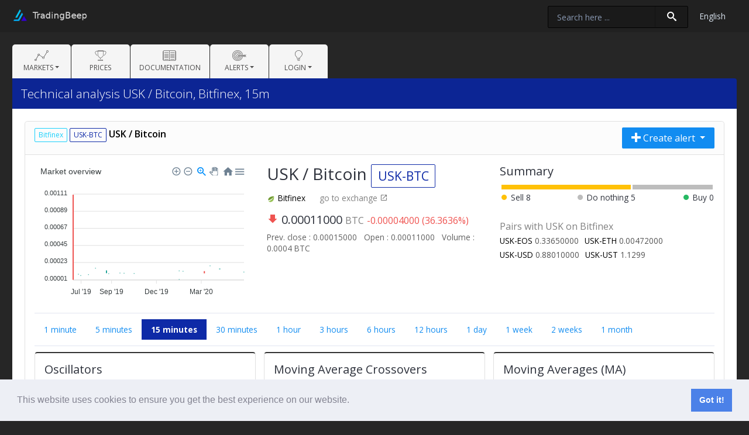

--- FILE ---
content_type: text/html; charset=UTF-8
request_url: https://tradingbeep.com/en/pair/bitfinex/USK-BTC/15min
body_size: 5874
content:
<!doctype html>
<html lang="en">
<head>
    <meta charset="utf-8">
    <meta name="viewport" content="width=device-width, initial-scale=1, shrink-to-fit=no">
    <meta http-equiv="X-UA-Compatible" content="IE=edge">
    <!-- CSRF Token -->
    <meta name="csrf-token" content="MEW68j4Ua9Nrf8CHNFnvHydQ3brW4yzZ1Z6xziqS">
    <script src="/socket.io/socket.io.js"></script>
        <title>Technical analysis USK / Bitcoin, Bitfinex, 15m - Tradingbeep.com</title>
    <link rel="shortcut icon" href="/img/fav.png"/>
    <!-- Styles -->
    <link href="/build/css/bootstrap.min.css?id=870693240f08c213e66c" rel="stylesheet">
    <link href="/build/css/main.css?id=fafd006178c47929d2ee" rel="stylesheet">
    <link href="/build/css/custom.css?id=1b38a206d7924927230f" rel="stylesheet">
    <link href="/build/css/search.autocomplete.css?id=66cef7531814986c2971" rel="stylesheet">
        <style>

        #bar-oscillators, #bar-macrossing, #bar-ma, #bar-main {
            border-collapse: separate;
            width: 100%;
            border-spacing: 3px;
        }

        #bar-oscillators td, #bar-macrossing td, #bar-ma td, #bar-main {
            white-space: nowrap;
        }

        #bar-oscillators .neutral, #bar-macrossing .neutral, #bar-ma .neutral, #bar-main .neutral {
            text-align: center;
        }

        td.sell.bar_line {
            background-color: #ffc107;
        }

        td.neutral.bar_line {
            background-color: #bdbdbd;
        }

        td.buy.bar_line {
            background-color: #27b963;
        }

        .icon-fiber_manual_record.sell {
            color: #ffc107;
        }

        .icon-fiber_manual_record.neutral {
            color: #bdbdbd;
        }

        .icon-fiber_manual_record.buy {
            color: #27b963;
        }

        #bar-main-description {
            width: 100%;
        }

        #bar-main-description .buy {
            text-align: right;
        }

        #bar-main-description .neutral {
            text-align: center;
        }

        .price_badge {
            color: #606060;
        }

        .price_badge.pad {
            margin-left: 8px;
        }

        .margin_top_h6 {
            margin-top: 15px;
            margin-bottom: 5px;
            color: gray;
        }

        .span-margin-right {
            display: inline-block;
            margin-right: 10px;
            color: #535353;
            white-space: nowrap;
            margin-bottom: 5px;
        }

        .go_to_exchange {
            margin-left: 20px;
            color: gray;
        }

    </style>

        <!-- Fonts -->
        <link rel="dns-prefetch" href="https://fonts.gstatic.com">
        <link href="https://fonts.googleapis.com/css?family=Nunito" rel="stylesheet" type="text/css">

        <link href="https://tradingbeep.com/build/fonts/icomoon/icomoon.css" rel="stylesheet">
        <script async src="https://www.googletagmanager.com/gtag/js?id=UA-125812238-2"></script>
        <script>
            window.dataLayer = window.dataLayer || [];

            function gtag() {
                dataLayer.push(arguments);
            }

            gtag('js', new Date());

            gtag('config', 'UA-125812238-2');
        </script>
    
        <link rel="stylesheet" type="text/css" href="//cdnjs.cloudflare.com/ajax/libs/cookieconsent2/3.1.0/cookieconsent.min.css"/>
            <script src="//cdnjs.cloudflare.com/ajax/libs/cookieconsent2/3.1.0/cookieconsent.min.js"></script>
        <script>window.addEventListener("load", function () {
                window.cookieconsent.initialise({"palette": {"popup": {"background": "#edeff5", "text": "#838391"}, "button": {"background": "#4b81e8"}}, "content": {"link": " "}})
            });</script>
    </head>
<body>
<!-- BEGIN .app-wrap -->
<div class="app-wrap" id="app">
    <!-- BEGIN .app-heading -->
    <header class="app-header">
        <div class="container-fluid">
            <!-- Row start -->
            <div class="row gutters">
                <div class="col-xl-4 col-lg-4 col-md-4 col-sm-4 col-4">
                    <!-- BEGIN .logo -->
                    <div class="logo-block">
                        <a href="https://tradingbeep.com/en" class="logo">
                            <img src="/img/logo.png" alt="Admin Dashboard"/>
                        </a>
                    </div>
                    <!-- END .logo -->
                </div>
                <div class="col-xl-8 col-lg-8 col-md-8 col-sm-8 col-8">
                    <!-- Header actions start -->
                    <ul class="header-actions">
                        
                        
                                            </ul>
                    <!-- Header actions end -->
                    <ul class="header-actions">
                        <li class="dropdown">
                            <a href="#" id="selectLang" class="select-lang-title" data-toggle="dropdown" aria-haspopup="true">
                                <span id="selectedLang" data-lang="en">English</span></a>
                            <div class="dropdown-menu" aria-labelledby="selectLang">
                                <div class="admin-settings">
                                    <ul class="actions">
                                        <li>
                                            <a data-selected="1" href="https://tradingbeep.com/en/settings/locale?lang=en"> English </a>
                                        </li>
                                        <li>
                                            <a data-selected="" href="https://tradingbeep.com/en/settings/locale?lang=ru"> Русский </a>
                                        </li>
                                    </ul>
                                </div>
                            </div>
                        </li>
                    </ul>
                    <!-- Custom Search start -->
                                            <div class="desktop-search">
                            <search-input
                                ajax-url="https://tradingbeep.com/search"
                                no-results="There are no results!"
                                pair-name="Pair"
                                desc-name="Description"
                                exchange-name="Exchange"
                            ></search-input>
                        </div>
                                <!-- Custom Search end -->
                </div>
            </div>
            <!-- Row start -->
        </div>
    </header>
    <!-- END: .app-heading -->
    <!-- BEGIN .app-container -->
    <div class="app-container">
        <!-- Main nav start -->
        <nav class="navbar navbar-expand-lg navbar-menu">
            <button class="navbar-toggler" type="button" data-toggle="collapse" data-target="#navbarNavDropdown" aria-controls="navbarNavDropdown" aria-expanded="false" aria-label="Toggle navigation">
						<span class="navbar-toggler-icon">
							<i class="icon-menu5"></i>
						</span>
            </button>
            <div class="mobile-search d-block d-md-none">
                <search-input
                    ajax-url="https://tradingbeep.com/search"
                    ajax-url-mobile="https://tradingbeep.com/search-mobile"
                    no-results="There are no results!"
                    pair-name="Pair"
                    desc-name="Description"
                    exchange-name="Exchange"
                    :is-mobile="true"
                ></search-input>
            </div>
            <div class="collapse navbar-collapse" id="navbarNavDropdown">
                <ul class="navbar-nav">
                    <li class="nav-item dropdown">
                        <a class="nav-link dropdown-toggle" href="#" id="bluemoon-dashboards" role="button" data-toggle="dropdown" aria-haspopup="true" aria-expanded="false">
                            <i class="nav-icon icon-linegraph"></i>
                            <span class="nav-item">Markets</span>
                        </a>
                        <div class="dropdown-menu" aria-labelledby="navbarDropdownMenuLink">
                                                            <a class="dropdown-item" href="https://tradingbeep.com/en/exchange/binance">
                                    <img style="width: 15px" src="/img/exchanges/binance.png">
                                    Binance
                                </a>
                                                            <a class="dropdown-item" href="https://tradingbeep.com/en/exchange/binance_futures">
                                    <img style="width: 15px" src="/img/exchanges/binance_futures.png">
                                    Binance Futures
                                </a>
                                                            <a class="dropdown-item" href="https://tradingbeep.com/en/exchange/cryptorg">
                                    <img style="width: 15px" src="/img/exchanges/cryptorg.png">
                                    Cryptorg
                                </a>
                                                            <a class="dropdown-item" href="https://tradingbeep.com/en/exchange/cryptorg_futures">
                                    <img style="width: 15px" src="/img/exchanges/cryptorg_futures.png">
                                    Cryptorg Futures
                                </a>
                                                            <a class="dropdown-item" href="https://tradingbeep.com/en/exchange/bitmex">
                                    <img style="width: 15px" src="/img/exchanges/bitmex.png">
                                    BitMEX
                                </a>
                                                            <a class="dropdown-item" href="https://tradingbeep.com/en/exchange/okex">
                                    <img style="width: 15px" src="/img/exchanges/okex.png">
                                    OKEX
                                </a>
                                                            <a class="dropdown-item" href="https://tradingbeep.com/en/exchange/bitfinex">
                                    <img style="width: 15px" src="/img/exchanges/bitfinex.png">
                                    Bitfinex
                                </a>
                                                            <a class="dropdown-item" href="https://tradingbeep.com/en/exchange/huobi">
                                    <img style="width: 15px" src="/img/exchanges/huobi.png">
                                    Houbi
                                </a>
                                                            <a class="dropdown-item" href="https://tradingbeep.com/en/exchange/bittrex">
                                    <img style="width: 15px" src="/img/exchanges/bittrex.png">
                                    Bittrex
                                </a>
                                                            <a class="dropdown-item" href="https://tradingbeep.com/en/exchange/hitbtc">
                                    <img style="width: 15px" src="/img/exchanges/hitbtc.png">
                                    HitBTC
                                </a>
                                                            <a class="dropdown-item" href="https://tradingbeep.com/en/exchange/kucoin">
                                    <img style="width: 15px" src="/img/exchanges/kucoin.png">
                                    KuCoin
                                </a>
                                                            <a class="dropdown-item" href="https://tradingbeep.com/en/exchange/poloniex">
                                    <img style="width: 15px" src="/img/exchanges/poloniex.png">
                                    Poloniex
                                </a>
                                                            <a class="dropdown-item" href="https://tradingbeep.com/en/exchange/btcalpha">
                                    <img style="width: 15px" src="/img/exchanges/btcalpha.png">
                                    Btc-Alpha
                                </a>
                                                            <a class="dropdown-item" href="https://tradingbeep.com/en/exchange/bitmax">
                                    <img style="width: 15px" src="/img/exchanges/bitmax.png">
                                    BitMax
                                </a>
                                                            <a class="dropdown-item" href="https://tradingbeep.com/en/exchange/prizmbit">
                                    <img style="width: 15px" src="/img/exchanges/prizmbit.png">
                                    PrizmBit
                                </a>
                                                            <a class="dropdown-item" href="https://tradingbeep.com/en/exchange/ftx">
                                    <img style="width: 15px" src="/img/exchanges/ftx.png">
                                    FTX
                                </a>
                                                            <a class="dropdown-item" href="https://tradingbeep.com/en/exchange/ftx_futures">
                                    <img style="width: 15px" src="/img/exchanges/ftx_futures.png">
                                    FTX Futures
                                </a>
                                                    </div>
                    </li>
                    <li class="nav-item dropdown">
                        <a class="nav-link" href="https://tradingbeep.com/en/prices">
                            <i class="nav-icon icon-trophy3"></i>
                            <span class="nav-item">Prices</span>
                        </a>
                    </li>
                    <li class="nav-item dropdown">
                        <a class="nav-link" href="https://tradingbeep.com/en/documentation">
                            <i class="nav-icon icon-book-open"></i>
                            <span class="nav-item">Documentation</span>
                        </a>
                    </li>
                    <li class="nav-item dropdown">
                        <a class="nav-link dropdown-toggle" href="#" id="bluemoon-dashboards" role="button" data-toggle="dropdown" aria-haspopup="true" aria-expanded="false">
                            <i class="nav-icon icon-target2"></i>
                            <span class="nav-item">Alerts</span>
                        </a>
                        <div class="dropdown-menu" aria-labelledby="navbarDropdownMenuLink">
                            <a class="dropdown-item" href="https://tradingbeep.com/en/alerts/simple">Simples</a>
                            <a class="dropdown-item" href="https://tradingbeep.com/en/alerts/technical">Technicals</a>
                        </div>
                    </li>
                                                                                    <li class="nav-item dropdown">
                            <a class="nav-link dropdown-toggle" href="#" id="bluemoon-authentication" role="button" data-toggle="dropdown" aria-haspopup="true" aria-expanded="false">
                                <i class="nav-icon icon-lightbulb2"></i>
                                <span class="nav-item">Login</span>
                            </a>
                            <div class="dropdown-menu" aria-labelledby="navbarDropdownMenuLink">
                                <a class="dropdown-item" href="https://tradingbeep.com/en/login">Login</a>
                                                                    <a class="dropdown-item" href="https://tradingbeep.com/en/register">Registration</a>
                                                            </div>
                        </li>
                                    </ul>
            </div>
        </nav>
        <!-- Main nav end -->
        <!-- BEGIN .page-header -->
        <header class="page-header">
            <div class="container-fluid">
                <div class="row">
                    <div class="col-xl-6 col-lg-6 col-md-6 col-sm-6 col-12">
                        <div class="page-title">
                            <h3>Technical analysis USK / Bitcoin, Bitfinex, 15m</h3>
                        </div>
                    </div>
                    <div class="col-xl-6 col-lg-6 col-md-6 col-sm-6 col-12">
                                            </div>
                </div>
            </div>
        </header>
        <!-- END: .page-header -->
        <!-- BEGIN .main-content -->
        <div class="main-content">
                        
                <div class="row gutters">
        <div class="col-sm-12">
            <div class="card">
                <div class="card-header">
                    <div class="row">
                        <div class="d-none d-sm-none d-md-block col-md-6">
                            <a href="https://tradingbeep.com/en/exchange/bitfinex">
                                <span class="badge badge-bdr badge-light">Bitfinex</span>
                            </a>
                            <span class="badge badge-bdr badge-info">USK-BTC</span>
                            USK / Bitcoin
                        </div>
                        <div class="col-12 col-sm-12 col-md-6 text-right">
                            <div class="btn-group">
                                <button type="button" class="btn btn-primary dropdown-toggle" data-toggle="dropdown"
                                        aria-haspopup="true" aria-expanded="false">
                                    <i class="nav-icon icon-plus"></i> Create alert
                                </button>
                                <div class="dropdown-menu" x-placement="bottom-start"
                                     style="position: absolute; will-change: transform; top: 0px; left: 0px; transform: translate3d(0px, 36px, 0px);box-shadow: 0 4px 15px #bdbdbd;border: 1px solid #ccc;">
                                                                        <a href="https://tradingbeep.com/en/alerts/simple/create?exchange=3&amp;pair=152286&amp;interval=15min" class="dropdown-item">Create simple alert</a>
                                    <a href="https://tradingbeep.com/en/alerts/technical/create?exchange=3&amp;pair=152286&amp;interval=15min"
                                       class="dropdown-item">Create technical alert</a>
                                </div>
                            </div>
                        </div>
                    </div>
                </div>

                <div class="card-body">
                    <div class="row">
                        <div class="col-xl-4 col-lg-12 col-md-12 col-sm-12">
                            <chart-pair
                                    candles="[[1560577500000,[0.0011000000000000001,0.0011000000000000001,1.4e-5,1.4e-5]],[1561526100000,[8.2999999999999998e-5,8.2999999999999998e-5,8.2999999999999998e-5,8.2999999999999998e-5]],[1561932900000,[6.6569999999999995e-5,6.6569999999999995e-5,6.6569999999999995e-5,6.6569999999999995e-5]],[1563306300000,[7.7479999999999997e-5,7.7479999999999997e-5,7.7479999999999997e-5,7.7479999999999997e-5]],[1564531200000,[0.00016000000000000001,0.00016000000000000001,0.00016000000000000001,0.00016000000000000001]],[1566438300000,[0.0001,0.00012723000000000001,0.0001,0.00012723000000000001]],[1566838800000,[9.1000000000000003e-5,9.1000000000000003e-5,9.1000000000000003e-5,9.1000000000000003e-5]],[1568808000000,[9.7999999999999997e-5,9.7999999999999997e-5,9.7999999999999997e-5,9.7999999999999997e-5]],[1569517200000,[9.5439999999999994e-5,9.5439999999999994e-5,9.5439999999999994e-5,9.5439999999999994e-5]],[1571293800000,[9.2999999999999997e-5,9.2999999999999997e-5,9.2999999999999997e-5,9.2999999999999997e-5]],[1579197600000,[0.000125,0.000125,0.000125,0.000125]],[1579203000000,[1.5e-5,1.5e-5,1.5e-5,1.5e-5]],[1579878900000,[0.00012,0.00012,0.00012,0.00012]],[1583588700000,[0.00011849,0.00011849999999999999,9.8659999999999994e-5,9.8659999999999994e-5]],[1584610200000,[0.00019000000000000001,0.00019000000000000001,0.00019000000000000001,0.00019000000000000001]],[1586241900000,[0.00014999999999999999,0.00014999999999999999,0.00014999999999999999,0.00014999999999999999]],[1586345400000,[0.00014999999999999999,0.00014999999999999999,0.00014999999999999999,0.00014999999999999999]],[1590536700000,[0.00011,0.00011,0.00011,0.00011]]]"
                                    decimals="5"
                                    title="Market overview">

                            </chart-pair>
                        </div>
                        <div class="col-xl-4 col-lg-6 col-md-6 col-sm-12">
                            <h3>

                                

                                USK / Bitcoin
                                <span class="badge badge-bdr badge-info badge-">
                                    USK-BTC
                                </span>
                            </h3>
                            <p>
                                <a href="https://tradingbeep.com/en/exchange/bitfinex">
                                    <img style="width: 15px"
                                         src="/img/exchanges/bitfinex.png"> Bitfinex
                                </a>
                                <a class="go_to_exchange" target="_blank"
                                   href="https://www.bitfinex.com/t/USK:BTC">
                                    go to exchange <span class="icon-open_in_new"></span>
                                </a>
                            </p>
                            <h5>
                                <span class='icon-arrow-bold-down' style="color:#ef5350"></span> 0.00011000 <small style='color: gray'>BTC</small> <small style="color:#ef5350">  -0.00004000 (36.3636%)</small>
                            </h5>

                            <span class="price_badge">
                                Prev. close
                                : 0.00015000
                            </span>
                            <span class="price_badge pad">
                                Open
                                : 0.00011000
                            </span>
                            <span class="price_badge pad">
                                Volume
                                : 0.0004 BTC
                            </span>

                            <br><br>


                        </div>
                        <div class="col-xl-4 col-lg-6 col-md-6 col-sm-12">

                            <h5>Summary</h5>

                            <table id="bar-main">
                                <tr style="height: 8px;">
                                    <td class="sell bar_line"></td>
                                    <td class="neutral bar_line"></td>
                                    <td class="buy bar_line"></td>
                                </tr>
                            </table>

                            <table id="bar-main-description" style="margin-bottom: 30px">
                                <tr>
                                    <td class="sell"><span
                                                class="icon-fiber_manual_record sell"></span> Sell
                                        <span></span></td>
                                    <td class="neutral"><span
                                                class="icon-fiber_manual_record neutral"></span> Do nothing
                                        <span></span></td>
                                    <td class="buy"><span
                                                class="icon-fiber_manual_record buy"></span> Buy
                                        <span></span></td>
                                </tr>
                            </table>


                            
                                <h6 class="margin_top_h6">Pairs with USK on Bitfinex</h6>
                                <div class="pairs_list">
                                    <span class='span-margin-right'><a href="https://tradingbeep.com/en/pair/bitfinex/USK-EOS/15min">USK-EOS</a> 0.33650000</span><span class='span-margin-right'><a href="https://tradingbeep.com/en/pair/bitfinex/USK-ETH/15min">USK-ETH</a> 0.00472000</span><span class='span-margin-right'><a href="https://tradingbeep.com/en/pair/bitfinex/USK-USD/15min">USK-USD</a> 0.88010000</span><span class='span-margin-right'><a href="https://tradingbeep.com/en/pair/bitfinex/USK-UST/15min">USK-UST</a> 1.1299</span>
                                </div>
                            


                            

                        </div>
                    </div>

                    <hr>


                    <ul class="nav nav-pills">
                                                    <li class="nav-item">
                                <a class="nav-link "
                                   href="https://tradingbeep.com/en/pair/bitfinex/USK-BTC/1min">1 minute
                                </a>
                            </li>
                                                    <li class="nav-item">
                                <a class="nav-link "
                                   href="https://tradingbeep.com/en/pair/bitfinex/USK-BTC/5min">5 minutes
                                </a>
                            </li>
                                                    <li class="nav-item">
                                <a class="nav-link active"
                                   href="https://tradingbeep.com/en/pair/bitfinex/USK-BTC/15min">15 minutes
                                </a>
                            </li>
                                                    <li class="nav-item">
                                <a class="nav-link "
                                   href="https://tradingbeep.com/en/pair/bitfinex/USK-BTC/30min">30 minutes
                                </a>
                            </li>
                                                    <li class="nav-item">
                                <a class="nav-link "
                                   href="https://tradingbeep.com/en/pair/bitfinex/USK-BTC/1hour">1 hour
                                </a>
                            </li>
                                                    <li class="nav-item">
                                <a class="nav-link "
                                   href="https://tradingbeep.com/en/pair/bitfinex/USK-BTC/3hours">3 hours
                                </a>
                            </li>
                                                    <li class="nav-item">
                                <a class="nav-link "
                                   href="https://tradingbeep.com/en/pair/bitfinex/USK-BTC/6hours">6 hours
                                </a>
                            </li>
                                                    <li class="nav-item">
                                <a class="nav-link "
                                   href="https://tradingbeep.com/en/pair/bitfinex/USK-BTC/12hours">12 hours
                                </a>
                            </li>
                                                    <li class="nav-item">
                                <a class="nav-link "
                                   href="https://tradingbeep.com/en/pair/bitfinex/USK-BTC/1day">1 day
                                </a>
                            </li>
                                                    <li class="nav-item">
                                <a class="nav-link "
                                   href="https://tradingbeep.com/en/pair/bitfinex/USK-BTC/1week">1 week
                                </a>
                            </li>
                                                    <li class="nav-item">
                                <a class="nav-link "
                                   href="https://tradingbeep.com/en/pair/bitfinex/USK-BTC/2weeks">2 weeks
                                </a>
                            </li>
                                                    <li class="nav-item">
                                <a class="nav-link "
                                   href="https://tradingbeep.com/en/pair/bitfinex/USK-BTC/1month">1 month
                                </a>
                            </li>
                                            </ul>
                    <hr>
                    <div class="row gutters">
                        <div class="col-xl-4 col-lg-4 col-md-6 col-sm-12">
                            <div class="card top-grey-bdr" id="oscillators">
                                <div class="card-body">

                                    <h5>Oscillators</h5>

                                    <table id="bar-oscillators">
                                        <tr style="height: 3px;">
                                            <td class="sell bar_line"></td>
                                            <td class="neutral bar_line"></td>
                                            <td class="buy bar_line"></td>
                                        </tr>
                                    </table>

                                    <div class="table-responsive">
                                        <table class="table table-sm m-0">
                                            <thead>
                                            <tr>
                                                <th width="90">
                                                    <small>Indicator name</small>
                                                </th>
                                                <th width="10%">
                                                    <small>Action</small>
                                                </th>
                                            </tr>
                                            </thead>
                                            <tbody>

                                                                                                                                                <tr>
                                                        <td width="90">
                                                            <strong>Bollinger bands </strong>
                                                            <small>(20, 2, 2, close)</small>
                                                            <br>
                                                            <small>
                                                                                                                                                                                                                                                                                                                                                                                                                                                                                                                                                                                                                                                                                                                                                                                                                                                                                            Upper: 0.00000000, Middle: 0.00000000, Lower: 0.00000000
                                                            </small>
                                                        </td>
                                                        <td width="10%">
                                                                                                                        <span class="badge badge-default lb-neutral">
                                    Do nothing
                                </span>
                                                        </td>
                                                    </tr>

                                                
                                                                                            
                                                
                                                                                                                                                <tr>
                                                        <td width="90">
                                                            <strong>Balance of Power </strong>
                                                            <small>(1)</small>
                                                            <br>
                                                            <small>
                                                                                                                                                                                                                                                                                                                                                                                                                                                                            BOP: 0.00000000
                                                            </small>
                                                        </td>
                                                        <td width="10%">
                                                                                                                        <span class="badge badge-default lb-neutral">
                                    Do nothing
                                </span>
                                                        </td>
                                                    </tr>

                                                
                                                                                            
                                                
                                                                                                                                                <tr>
                                                        <td colspan="2">
                                                            <strong>Stochastic fast</strong>
                                                            <small>(5, 3)</small>
                                                            <br>
                                                            <small>
                                                                                                                                                                                                                                                                                                                                                                                                                                                                                                                                                                                                                                                                                    K-period: 12.41515217, D-period: 48.58852847
                                                            </small>
                                                        </td>
                                                    </tr>
                                                                                                            <tr>
                                                            <td width="90">- Overbought and oversold levels</td>
                                                            <td width="10%">
                                    <span class="badge badge-default lb-neutral">
                                    Do nothing
                                </span>
                                                            </td>
                                                        </tr>
                                                                                                            <tr>
                                                            <td width="90">- Crossing K and D lines</td>
                                                            <td width="10%">
                                    <span class="badge badge-default lb-neutral">
                                    Do nothing
                                </span>
                                                            </td>
                                                        </tr>
                                                                                                    
                                                                                                                                                <tr>
                                                        <td width="90">
                                                            <strong>RSI </strong>
                                                            <small>(14, 70, 30, close)</small>
                                                            <br>
                                                            <small>
                                                                                                                                                                                                                                                                                                                                                                                                                                                                            Index: 55.82141741
                                                            </small>
                                                        </td>
                                                        <td width="10%">
                                                                                                                        <span class="badge badge-default lb-neutral">
                                    Do nothing
                                </span>
                                                        </td>
                                                    </tr>

                                                
                                                                                        </tbody>
                                        </table>
                                    </div>
                                </div>
                            </div>
                        </div>
                        <div class="col-xl-4 col-lg-4 col-md-6 col-sm-12">
                            <div class="card top-grey-bdr" id="ma-crossing">
                                <div class="card-body">
                                    <h5>Moving Average Crossovers</h5>
                                    <table id="bar-macrossing">
                                        <tr style="height: 3px;">
                                            <td class="sell bar_line"></td>
                                            <td class="neutral bar_line"></td>
                                            <td class="buy bar_line"></td>
                                        </tr>
                                    </table>

                                    <div class="table-responsive">
                                        <table class="table table-sm m-0">
                                            <thead>
                                            <tr>
                                                <th width="80">
                                                    <small>Indicator name</small>
                                                </th>
                                                <th width="10">
                                                    <small>Point of crossing</small>
                                                </th>
                                                <th width="10%">
                                                    <small>Action</small>
                                                </th>
                                            </tr>
                                            </thead>
                                            <tbody>
                                                                                            <tr>
                                                    <td width="80">EMA crossing (5)</td>
                                                    <td width="10">0.00012932</td>
                                                    <td width="10%">
                                                                                                                <span class="badge badge-warning lb-sell">
                                    Sell
                                </span>
                                                    </td>
                                                </tr>
                                                                                            <tr>
                                                    <td width="80">SMA crossing (5)</td>
                                                    <td width="10">0.00013973</td>
                                                    <td width="10%">
                                                                                                                <span class="badge badge-warning lb-sell">
                                    Sell
                                </span>
                                                    </td>
                                                </tr>
                                                                                            <tr>
                                                    <td width="80">EMA crossing (10)</td>
                                                    <td width="10">0.00012011</td>
                                                    <td width="10%">
                                                                                                                <span class="badge badge-warning lb-sell">
                                    Sell
                                </span>
                                                    </td>
                                                </tr>
                                                                                            <tr>
                                                    <td width="80">SMA crossing (10)</td>
                                                    <td width="10">0.00011471</td>
                                                    <td width="10%">
                                                                                                                <span class="badge badge-warning lb-sell">
                                    Sell
                                </span>
                                                    </td>
                                                </tr>
                                                                                            <tr>
                                                    <td width="80">EMA crossing (20)</td>
                                                    <td width="10">--</td>
                                                    <td width="10%">
                                                                                                                <span class="badge ">
                                    --
                                </span>
                                                    </td>
                                                </tr>
                                                                                            <tr>
                                                    <td width="80">SMA crossing (20)</td>
                                                    <td width="10">--</td>
                                                    <td width="10%">
                                                                                                                <span class="badge ">
                                    --
                                </span>
                                                    </td>
                                                </tr>
                                                                                            <tr>
                                                    <td width="80">EMA crossing (30)</td>
                                                    <td width="10">--</td>
                                                    <td width="10%">
                                                                                                                <span class="badge ">
                                    --
                                </span>
                                                    </td>
                                                </tr>
                                                                                            <tr>
                                                    <td width="80">SMA crossing (30)</td>
                                                    <td width="10">--</td>
                                                    <td width="10%">
                                                                                                                <span class="badge ">
                                    --
                                </span>
                                                    </td>
                                                </tr>
                                                                                            <tr>
                                                    <td width="80">EMA crossing (50)</td>
                                                    <td width="10">--</td>
                                                    <td width="10%">
                                                                                                                <span class="badge ">
                                    --
                                </span>
                                                    </td>
                                                </tr>
                                                                                            <tr>
                                                    <td width="80">SMA crossing (50)</td>
                                                    <td width="10">--</td>
                                                    <td width="10%">
                                                                                                                <span class="badge ">
                                    --
                                </span>
                                                    </td>
                                                </tr>
                                                                                            <tr>
                                                    <td width="80">EMA crossing (100)</td>
                                                    <td width="10">--</td>
                                                    <td width="10%">
                                                                                                                <span class="badge ">
                                    --
                                </span>
                                                    </td>
                                                </tr>
                                                                                            <tr>
                                                    <td width="80">SMA crossing (100)</td>
                                                    <td width="10">--</td>
                                                    <td width="10%">
                                                                                                                <span class="badge ">
                                    --
                                </span>
                                                    </td>
                                                </tr>
                                                                                        </tbody>
                                        </table>
                                    </div>
                                </div>
                            </div>
                        </div>
                        <div class="col-xl-4 col-lg-4 col-md-6 col-sm-12">
                            <div class="card top-grey-bdr" id="ma">
                                <div class="card-body">
                                    <h5>Moving Averages (MA)</h5>
                                    <table id="bar-ma">
                                        <tr style="height: 3px;">
                                            <td class="sell bar_line"></td>
                                            <td class="neutral bar_line"></td>
                                            <td class="buy bar_line"></td>
                                        </tr>
                                    </table>
                                    <div class="table-responsive">
                                        <table class="table table-sm m-0">
                                            <thead>
                                            <tr>
                                                <th width="80">
                                                    <small>Indicator name</small>
                                                </th>
                                                <th width="10">
                                                    <small>Value</small>
                                                </th>
                                                <th width="10%">
                                                    <small>Action</small>
                                                </th>
                                            </tr>
                                            </thead>
                                            <tbody>
                                                                                            <tr>
                                                    <td width="80">EMA (5)</td>
                                                    <td width="10">0.00012932</td>
                                                    <td width="10%">
                                                                                                                <span class="badge badge-warning lb-sell">
                                    Sell
                                </span>
                                                    </td>
                                                </tr>
                                                                                            <tr>
                                                    <td width="80">SMA (5)</td>
                                                    <td width="10">0.00013973</td>
                                                    <td width="10%">
                                                                                                                <span class="badge badge-warning lb-sell">
                                    Sell
                                </span>
                                                    </td>
                                                </tr>
                                                                                            <tr>
                                                    <td width="80">EMA (10)</td>
                                                    <td width="10">0.00012011</td>
                                                    <td width="10%">
                                                                                                                <span class="badge badge-warning lb-sell">
                                    Sell
                                </span>
                                                    </td>
                                                </tr>
                                                                                            <tr>
                                                    <td width="80">SMA (10)</td>
                                                    <td width="10">0.00011471</td>
                                                    <td width="10%">
                                                                                                                <span class="badge badge-warning lb-sell">
                                    Sell
                                </span>
                                                    </td>
                                                </tr>
                                                                                            <tr>
                                                    <td width="80">EMA (20)</td>
                                                    <td width="10">--</td>
                                                    <td width="10%">
                                                                                                                <span class="badge ">
                                    --
                                </span>
                                                    </td>
                                                </tr>
                                                                                            <tr>
                                                    <td width="80">SMA (20)</td>
                                                    <td width="10">--</td>
                                                    <td width="10%">
                                                                                                                <span class="badge ">
                                    --
                                </span>
                                                    </td>
                                                </tr>
                                                                                            <tr>
                                                    <td width="80">EMA (30)</td>
                                                    <td width="10">--</td>
                                                    <td width="10%">
                                                                                                                <span class="badge ">
                                    --
                                </span>
                                                    </td>
                                                </tr>
                                                                                            <tr>
                                                    <td width="80">SMA (30)</td>
                                                    <td width="10">--</td>
                                                    <td width="10%">
                                                                                                                <span class="badge ">
                                    --
                                </span>
                                                    </td>
                                                </tr>
                                                                                            <tr>
                                                    <td width="80">EMA (50)</td>
                                                    <td width="10">--</td>
                                                    <td width="10%">
                                                                                                                <span class="badge ">
                                    --
                                </span>
                                                    </td>
                                                </tr>
                                                                                            <tr>
                                                    <td width="80">SMA (50)</td>
                                                    <td width="10">--</td>
                                                    <td width="10%">
                                                                                                                <span class="badge ">
                                    --
                                </span>
                                                    </td>
                                                </tr>
                                                                                            <tr>
                                                    <td width="80">EMA (100)</td>
                                                    <td width="10">--</td>
                                                    <td width="10%">
                                                                                                                <span class="badge ">
                                    --
                                </span>
                                                    </td>
                                                </tr>
                                                                                            <tr>
                                                    <td width="80">SMA (100)</td>
                                                    <td width="10">--</td>
                                                    <td width="10%">
                                                                                                                <span class="badge ">
                                    --
                                </span>
                                                    </td>
                                                </tr>
                                                                                        </tbody>
                                        </table>
                                    </div>
                                </div>
                            </div>
                        </div>
                    </div>
                    <pre></pre>
                </div>
            </div>
        </div>
    </div>

        </div>
        <!-- END: .main-content -->
        <!-- BEGIN .main-footer -->
        <footer class="main-footer">
            <div class="row">
                <div class="col-xl-6 col-lg-6 col-md-6 col-sm-6 col-12">
                    © Tradingbeep 2026
                </div>
                <div class="col-xl-6 col-lg-6 col-md-6 col-sm-6 col-12 text-right">
                    <a class="btn btn-primary btn-sm" href="https://tradingbeep.com/en/contact">Contact us</a>
                </div>
            </div>
        </footer>
        <!-- END: .main-footer -->
    </div>
    <!-- END: .app-container -->
</div>
<template id="template-txt-input">
    <div class="row gutters">
        <div class="col-xl-12 col-lg col-md-12 col-sm-12 col-12">
            <div class="form-group">
                <label for="" class="control-label txt-label"></label>
                <input class="form-control" type="text" required>
            </div>
        </div>
    </div>
</template>
<template id="template-chk-input">
    <div class="custom-control custom-checkbox chk-notify">
        <input type="hidden" value="0">
        <input type="checkbox"
               value="1"
               class="custom-control-input">
        <label class="custom-control-label chk-label"></label>
    </div>
    <br>
</template>
<!-- END: .app-wrap -->
<!-- Scripts -->
<script src="/build/js/app.js?id=2b8f4ba390607a12c10f"></script>
    <script src="/build/js/own.graph.js?id=03d6ad9889cc079dcd6c"></script>
<script defer src="https://static.cloudflareinsights.com/beacon.min.js/vcd15cbe7772f49c399c6a5babf22c1241717689176015" integrity="sha512-ZpsOmlRQV6y907TI0dKBHq9Md29nnaEIPlkf84rnaERnq6zvWvPUqr2ft8M1aS28oN72PdrCzSjY4U6VaAw1EQ==" data-cf-beacon='{"version":"2024.11.0","token":"bee728d5b4b54fbfa9efc7425870f158","r":1,"server_timing":{"name":{"cfCacheStatus":true,"cfEdge":true,"cfExtPri":true,"cfL4":true,"cfOrigin":true,"cfSpeedBrain":true},"location_startswith":null}}' crossorigin="anonymous"></script>
</body>
</html>


--- FILE ---
content_type: application/javascript; charset=utf-8
request_url: https://tradingbeep.com/build/js/app.js?id=2b8f4ba390607a12c10f
body_size: 280035
content:
!function(t){var e={};function n(i){if(e[i])return e[i].exports;var r=e[i]={i:i,l:!1,exports:{}};return t[i].call(r.exports,r,r.exports,n),r.l=!0,r.exports}n.m=t,n.c=e,n.d=function(t,e,i){n.o(t,e)||Object.defineProperty(t,e,{configurable:!1,enumerable:!0,get:i})},n.n=function(t){var e=t&&t.__esModule?function(){return t.default}:function(){return t};return n.d(e,"a",e),e},n.o=function(t,e){return Object.prototype.hasOwnProperty.call(t,e)},n.p="/",n(n.s=0)}({0:function(t,e,n){n("F1kH"),n("WGju"),t.exports=n("xtsK")},"162o":function(t,e,n){(function(t){var i=void 0!==t&&t||"undefined"!=typeof self&&self||window,r=Function.prototype.apply;function a(t,e){this._id=t,this._clearFn=e}e.setTimeout=function(){return new a(r.call(setTimeout,i,arguments),clearTimeout)},e.setInterval=function(){return new a(r.call(setInterval,i,arguments),clearInterval)},e.clearTimeout=e.clearInterval=function(t){t&&t.close()},a.prototype.unref=a.prototype.ref=function(){},a.prototype.close=function(){this._clearFn.call(i,this._id)},e.enroll=function(t,e){clearTimeout(t._idleTimeoutId),t._idleTimeout=e},e.unenroll=function(t){clearTimeout(t._idleTimeoutId),t._idleTimeout=-1},e._unrefActive=e.active=function(t){clearTimeout(t._idleTimeoutId);var e=t._idleTimeout;e>=0&&(t._idleTimeoutId=setTimeout(function(){t._onTimeout&&t._onTimeout()},e))},n("mypn"),e.setImmediate="undefined"!=typeof self&&self.setImmediate||void 0!==t&&t.setImmediate||this&&this.setImmediate,e.clearImmediate="undefined"!=typeof self&&self.clearImmediate||void 0!==t&&t.clearImmediate||this&&this.clearImmediate}).call(e,n("DuR2"))},"1Yoh":function(t,e){t.exports=function(t){return null!=t&&null!=t.constructor&&"function"==typeof t.constructor.isBuffer&&t.constructor.isBuffer(t)}},"21It":function(t,e,n){"use strict";var i=n("FtD3");t.exports=function(t,e,n){var r=n.config.validateStatus;n.status&&r&&!r(n.status)?e(i("Request failed with status code "+n.status,n.config,null,n.request,n)):t(n)}},"3IRH":function(t,e){t.exports=function(t){return t.webpackPolyfill||(t.deprecate=function(){},t.paths=[],t.children||(t.children=[]),Object.defineProperty(t,"loaded",{enumerable:!0,get:function(){return t.l}}),Object.defineProperty(t,"id",{enumerable:!0,get:function(){return t.i}}),t.webpackPolyfill=1),t}},"4Qrm":function(t,e,n){var i,r,a;!function(s,o){"use strict";r=[n("7t+N")],void 0===(a="function"==typeof(i=o)?i.apply(e,r):i)||(t.exports=a)}(0,function t(e,n){"use strict";var i={dialog:"<div class='bootbox modal' tabindex='-1' role='dialog'><div class='modal-dialog'><div class='modal-content'><div class='modal-body'><div class='bootbox-body'></div></div></div></div></div>",header:"<div class='modal-header'><h4 class='modal-title'></h4></div>",footer:"<div class='modal-footer'></div>",closeButton:"<button type='button' class='bootbox-close-button close' data-dismiss='modal' aria-hidden='true'>&times;</button>",form:"<form class='bootbox-form'></form>",inputs:{text:"<input class='bootbox-input bootbox-input-text form-control' autocomplete=off type=text />",textarea:"<textarea class='bootbox-input bootbox-input-textarea form-control'></textarea>",email:"<input class='bootbox-input bootbox-input-email form-control' autocomplete='off' type='email' />",select:"<select class='bootbox-input bootbox-input-select form-control'></select>",checkbox:"<div class='checkbox'><label><input class='bootbox-input bootbox-input-checkbox' type='checkbox' /></label></div>",date:"<input class='bootbox-input bootbox-input-date form-control' autocomplete=off type='date' />",time:"<input class='bootbox-input bootbox-input-time form-control' autocomplete=off type='time' />",number:"<input class='bootbox-input bootbox-input-number form-control' autocomplete=off type='number' />",password:"<input class='bootbox-input bootbox-input-password form-control' autocomplete='off' type='password' />"}},r={locale:"en",backdrop:"static",animate:!0,className:null,closeButton:!0,show:!0,container:"body"},a={};function s(t){var e=f[r.locale];return e?e[t]:f.en[t]}function o(t,n,i){t.stopPropagation(),t.preventDefault(),e.isFunction(i)&&!1===i.call(n,t)||n.modal("hide")}function l(t,n){var i=0;e.each(t,function(t,e){n(t,e,i++)})}function c(t,n,i){return e.extend(!0,{},t,function(t,e){var n=t.length,i={};if(n<1||n>2)throw new Error("Invalid argument length");return 2===n||"string"==typeof t[0]?(i[e[0]]=t[0],i[e[1]]=t[1]):i=t[0],i}(n,i))}function u(t,e,n,i){return d(c({className:"bootbox-"+t,buttons:h.apply(null,e)},i,n),e)}function h(){for(var t={},e=0,n=arguments.length;e<n;e++){var i=arguments[e],r=i.toLowerCase(),a=i.toUpperCase();t[r]={label:s(a)}}return t}function d(t,e){var i={};return l(e,function(t,e){i[e]=!0}),l(t.buttons,function(t){if(i[t]===n)throw new Error("button key "+t+" is not allowed (options are "+e.join("\n")+")")}),t}a.alert=function(){var t;if((t=u("alert",["ok"],["message","callback"],arguments)).callback&&!e.isFunction(t.callback))throw new Error("alert requires callback property to be a function when provided");return t.buttons.ok.callback=t.onEscape=function(){return!e.isFunction(t.callback)||t.callback.call(this)},a.dialog(t)},a.confirm=function(){var t;if((t=u("confirm",["cancel","confirm"],["message","callback"],arguments)).buttons.cancel.callback=t.onEscape=function(){return t.callback.call(this,!1)},t.buttons.confirm.callback=function(){return t.callback.call(this,!0)},!e.isFunction(t.callback))throw new Error("confirm requires a callback");return a.dialog(t)},a.prompt=function(){var t,r,s,o,u,f,p;if(o=e(i.form),r={className:"bootbox-prompt",buttons:h("cancel","confirm"),value:"",inputType:"text"},f=(t=d(c(r,arguments,["title","callback"]),["cancel","confirm"])).show===n||t.show,t.message=o,t.buttons.cancel.callback=t.onEscape=function(){return t.callback.call(this,null)},t.buttons.confirm.callback=function(){var n;switch(t.inputType){case"text":case"textarea":case"email":case"select":case"date":case"time":case"number":case"password":n=u.val();break;case"checkbox":var i=u.find("input:checked");n=[],l(i,function(t,i){n.push(e(i).val())})}return t.callback.call(this,n)},t.show=!1,!t.title)throw new Error("prompt requires a title");if(!e.isFunction(t.callback))throw new Error("prompt requires a callback");if(!i.inputs[t.inputType])throw new Error("invalid prompt type");switch(u=e(i.inputs[t.inputType]),t.inputType){case"text":case"textarea":case"email":case"date":case"time":case"number":case"password":u.val(t.value);break;case"select":var g={};if(p=t.inputOptions||[],!e.isArray(p))throw new Error("Please pass an array of input options");if(!p.length)throw new Error("prompt with select requires options");l(p,function(t,i){var r=u;if(i.value===n||i.text===n)throw new Error("given options in wrong format");i.group&&(g[i.group]||(g[i.group]=e("<optgroup/>").attr("label",i.group)),r=g[i.group]),r.append("<option value='"+i.value+"'>"+i.text+"</option>")}),l(g,function(t,e){u.append(e)}),u.val(t.value);break;case"checkbox":var m=e.isArray(t.value)?t.value:[t.value];if(!(p=t.inputOptions||[]).length)throw new Error("prompt with checkbox requires options");if(!p[0].value||!p[0].text)throw new Error("given options in wrong format");u=e("<div/>"),l(p,function(n,r){var a=e(i.inputs[t.inputType]);a.find("input").attr("value",r.value),a.find("label").append(r.text),l(m,function(t,e){e===r.value&&a.find("input").prop("checked",!0)}),u.append(a)})}return t.placeholder&&u.attr("placeholder",t.placeholder),t.pattern&&u.attr("pattern",t.pattern),t.maxlength&&u.attr("maxlength",t.maxlength),o.append(u),o.on("submit",function(t){t.preventDefault(),t.stopPropagation(),s.find(".btn-primary").click()}),(s=a.dialog(t)).off("shown.bs.modal"),s.on("shown.bs.modal",function(){u.focus()}),!0===f&&s.modal("show"),s},a.dialog=function(t){t=function(t){var n,i;if("object"!=typeof t)throw new Error("Please supply an object of options");if(!t.message)throw new Error("Please specify a message");return(t=e.extend({},r,t)).buttons||(t.buttons={}),n=t.buttons,i=function(t){var e,n=0;for(e in t)n++;return n}(n),l(n,function(t,r,a){if(e.isFunction(r)&&(r=n[t]={callback:r}),"object"!==e.type(r))throw new Error("button with key "+t+" must be an object");r.label||(r.label=t),r.className||(r.className=i<=2&&a===i-1?"btn-primary":"btn-default")}),t}(t);var a=e(i.dialog),s=a.find(".modal-dialog"),c=a.find(".modal-body"),u=t.buttons,h="",d={onEscape:t.onEscape};if(e.fn.modal===n)throw new Error("$.fn.modal is not defined; please double check you have included the Bootstrap JavaScript library. See http://getbootstrap.com/javascript/ for more details.");if(l(u,function(t,e){h+="<button data-bb-handler='"+t+"' type='button' class='btn "+e.className+"'>"+e.label+"</button>",d[t]=e.callback}),c.find(".bootbox-body").html(t.message),!0===t.animate&&a.addClass("fade"),t.className&&a.addClass(t.className),"large"===t.size?s.addClass("modal-lg"):"small"===t.size&&s.addClass("modal-sm"),t.title&&c.before(i.header),t.closeButton){var f=e(i.closeButton);t.title?a.find(".modal-header").prepend(f):f.css("margin-top","-10px").prependTo(c)}return t.title&&a.find(".modal-title").html(t.title),h.length&&(c.after(i.footer),a.find(".modal-footer").html(h)),a.on("hidden.bs.modal",function(t){t.target===this&&a.remove()}),a.on("shown.bs.modal",function(){a.find(".btn-primary:first").focus()}),"static"!==t.backdrop&&a.on("click.dismiss.bs.modal",function(t){a.children(".modal-backdrop").length&&(t.currentTarget=a.children(".modal-backdrop").get(0)),t.target===t.currentTarget&&a.trigger("escape.close.bb")}),a.on("escape.close.bb",function(t){d.onEscape&&o(t,a,d.onEscape)}),a.on("click",".modal-footer button",function(t){var n=e(this).data("bb-handler");o(t,a,d[n])}),a.on("click",".bootbox-close-button",function(t){o(t,a,d.onEscape)}),a.on("keyup",function(t){27===t.which&&a.trigger("escape.close.bb")}),e(t.container).append(a),a.modal({backdrop:!!t.backdrop&&"static",keyboard:!1,show:!1}),t.show&&a.modal("show"),a},a.setDefaults=function(){var t={};2===arguments.length?t[arguments[0]]=arguments[1]:t=arguments[0],e.extend(r,t)},a.hideAll=function(){return e(".bootbox").modal("hide"),a};var f={bg_BG:{OK:"Ок",CANCEL:"Отказ",CONFIRM:"Потвърждавам"},br:{OK:"OK",CANCEL:"Cancelar",CONFIRM:"Sim"},cs:{OK:"OK",CANCEL:"Zrušit",CONFIRM:"Potvrdit"},da:{OK:"OK",CANCEL:"Annuller",CONFIRM:"Accepter"},de:{OK:"OK",CANCEL:"Abbrechen",CONFIRM:"Akzeptieren"},el:{OK:"Εντάξει",CANCEL:"Ακύρωση",CONFIRM:"Επιβεβαίωση"},en:{OK:"OK",CANCEL:"Cancel",CONFIRM:"OK"},es:{OK:"OK",CANCEL:"Cancelar",CONFIRM:"Aceptar"},et:{OK:"OK",CANCEL:"Katkesta",CONFIRM:"OK"},fa:{OK:"قبول",CANCEL:"لغو",CONFIRM:"تایید"},fi:{OK:"OK",CANCEL:"Peruuta",CONFIRM:"OK"},fr:{OK:"OK",CANCEL:"Annuler",CONFIRM:"D'accord"},he:{OK:"אישור",CANCEL:"ביטול",CONFIRM:"אישור"},hu:{OK:"OK",CANCEL:"Mégsem",CONFIRM:"Megerősít"},hr:{OK:"OK",CANCEL:"Odustani",CONFIRM:"Potvrdi"},id:{OK:"OK",CANCEL:"Batal",CONFIRM:"OK"},it:{OK:"OK",CANCEL:"Annulla",CONFIRM:"Conferma"},ja:{OK:"OK",CANCEL:"キャンセル",CONFIRM:"確認"},lt:{OK:"Gerai",CANCEL:"Atšaukti",CONFIRM:"Patvirtinti"},lv:{OK:"Labi",CANCEL:"Atcelt",CONFIRM:"Apstiprināt"},nl:{OK:"OK",CANCEL:"Annuleren",CONFIRM:"Accepteren"},no:{OK:"OK",CANCEL:"Avbryt",CONFIRM:"OK"},pl:{OK:"OK",CANCEL:"Anuluj",CONFIRM:"Potwierdź"},pt:{OK:"OK",CANCEL:"Cancelar",CONFIRM:"Confirmar"},ru:{OK:"OK",CANCEL:"Отмена",CONFIRM:"Применить"},sq:{OK:"OK",CANCEL:"Anulo",CONFIRM:"Prano"},sv:{OK:"OK",CANCEL:"Avbryt",CONFIRM:"OK"},th:{OK:"ตกลง",CANCEL:"ยกเลิก",CONFIRM:"ยืนยัน"},tr:{OK:"Tamam",CANCEL:"İptal",CONFIRM:"Onayla"},zh_CN:{OK:"OK",CANCEL:"取消",CONFIRM:"确认"},zh_TW:{OK:"OK",CANCEL:"取消",CONFIRM:"確認"}};return a.addLocale=function(t,n){return e.each(["OK","CANCEL","CONFIRM"],function(t,e){if(!n[e])throw new Error("Please supply a translation for '"+e+"'")}),f[t]={OK:n.OK,CANCEL:n.CANCEL,CONFIRM:n.CONFIRM},a},a.removeLocale=function(t){return delete f[t],a},a.setLocale=function(t){return a.setDefaults("locale",t)},a.init=function(n){return t(n||e)},a})},"5VQ+":function(t,e,n){"use strict";var i=n("cGG2");t.exports=function(t,e){i.forEach(t,function(n,i){i!==e&&i.toUpperCase()===e.toUpperCase()&&(t[e]=n,delete t[i])})}},"7GwW":function(t,e,n){"use strict";var i=n("cGG2"),r=n("21It"),a=n("DQCr"),s=n("oJlt"),o=n("GHBc"),l=n("FtD3");t.exports=function(t){return new Promise(function(e,c){var u=t.data,h=t.headers;i.isFormData(u)&&delete h["Content-Type"];var d=new XMLHttpRequest;if(t.auth){var f=t.auth.username||"",p=t.auth.password||"";h.Authorization="Basic "+btoa(f+":"+p)}if(d.open(t.method.toUpperCase(),a(t.url,t.params,t.paramsSerializer),!0),d.timeout=t.timeout,d.onreadystatechange=function(){if(d&&4===d.readyState&&(0!==d.status||d.responseURL&&0===d.responseURL.indexOf("file:"))){var n="getAllResponseHeaders"in d?s(d.getAllResponseHeaders()):null,i={data:t.responseType&&"text"!==t.responseType?d.response:d.responseText,status:d.status,statusText:d.statusText,headers:n,config:t,request:d};r(e,c,i),d=null}},d.onerror=function(){c(l("Network Error",t,null,d)),d=null},d.ontimeout=function(){c(l("timeout of "+t.timeout+"ms exceeded",t,"ECONNABORTED",d)),d=null},i.isStandardBrowserEnv()){var g=n("p1b6"),m=(t.withCredentials||o(t.url))&&t.xsrfCookieName?g.read(t.xsrfCookieName):void 0;m&&(h[t.xsrfHeaderName]=m)}if("setRequestHeader"in d&&i.forEach(h,function(t,e){void 0===u&&"content-type"===e.toLowerCase()?delete h[e]:d.setRequestHeader(e,t)}),t.withCredentials&&(d.withCredentials=!0),t.responseType)try{d.responseType=t.responseType}catch(e){if("json"!==t.responseType)throw e}"function"==typeof t.onDownloadProgress&&d.addEventListener("progress",t.onDownloadProgress),"function"==typeof t.onUploadProgress&&d.upload&&d.upload.addEventListener("progress",t.onUploadProgress),t.cancelToken&&t.cancelToken.promise.then(function(t){d&&(d.abort(),c(t),d=null)}),void 0===u&&(u=null),d.send(u)})}},"7t+N":function(t,e,n){var i;!function(e,n){"use strict";"object"==typeof t&&"object"==typeof t.exports?t.exports=e.document?n(e,!0):function(t){if(!t.document)throw new Error("jQuery requires a window with a document");return n(t)}:n(e)}("undefined"!=typeof window?window:this,function(n,r){"use strict";var a=[],s=n.document,o=Object.getPrototypeOf,l=a.slice,c=a.concat,u=a.push,h=a.indexOf,d={},f=d.toString,p=d.hasOwnProperty,g=p.toString,m=g.call(Object),v={},x=function(t){return"function"==typeof t&&"number"!=typeof t.nodeType},b=function(t){return null!=t&&t===t.window},y={type:!0,src:!0,nonce:!0,noModule:!0};function w(t,e,n){var i,r,a=(n=n||s).createElement("script");if(a.text=t,e)for(i in y)(r=e[i]||e.getAttribute&&e.getAttribute(i))&&a.setAttribute(i,r);n.head.appendChild(a).parentNode.removeChild(a)}function _(t){return null==t?t+"":"object"==typeof t||"function"==typeof t?d[f.call(t)]||"object":typeof t}var C=function(t,e){return new C.fn.init(t,e)},A=/^[\s\uFEFF\xA0]+|[\s\uFEFF\xA0]+$/g;function S(t){var e=!!t&&"length"in t&&t.length,n=_(t);return!x(t)&&!b(t)&&("array"===n||0===e||"number"==typeof e&&e>0&&e-1 in t)}C.fn=C.prototype={jquery:"3.4.1",constructor:C,length:0,toArray:function(){return l.call(this)},get:function(t){return null==t?l.call(this):t<0?this[t+this.length]:this[t]},pushStack:function(t){var e=C.merge(this.constructor(),t);return e.prevObject=this,e},each:function(t){return C.each(this,t)},map:function(t){return this.pushStack(C.map(this,function(e,n){return t.call(e,n,e)}))},slice:function(){return this.pushStack(l.apply(this,arguments))},first:function(){return this.eq(0)},last:function(){return this.eq(-1)},eq:function(t){var e=this.length,n=+t+(t<0?e:0);return this.pushStack(n>=0&&n<e?[this[n]]:[])},end:function(){return this.prevObject||this.constructor()},push:u,sort:a.sort,splice:a.splice},C.extend=C.fn.extend=function(){var t,e,n,i,r,a,s=arguments[0]||{},o=1,l=arguments.length,c=!1;for("boolean"==typeof s&&(c=s,s=arguments[o]||{},o++),"object"==typeof s||x(s)||(s={}),o===l&&(s=this,o--);o<l;o++)if(null!=(t=arguments[o]))for(e in t)i=t[e],"__proto__"!==e&&s!==i&&(c&&i&&(C.isPlainObject(i)||(r=Array.isArray(i)))?(n=s[e],a=r&&!Array.isArray(n)?[]:r||C.isPlainObject(n)?n:{},r=!1,s[e]=C.extend(c,a,i)):void 0!==i&&(s[e]=i));return s},C.extend({expando:"jQuery"+("3.4.1"+Math.random()).replace(/\D/g,""),isReady:!0,error:function(t){throw new Error(t)},noop:function(){},isPlainObject:function(t){var e,n;return!(!t||"[object Object]"!==f.call(t))&&(!(e=o(t))||"function"==typeof(n=p.call(e,"constructor")&&e.constructor)&&g.call(n)===m)},isEmptyObject:function(t){var e;for(e in t)return!1;return!0},globalEval:function(t,e){w(t,{nonce:e&&e.nonce})},each:function(t,e){var n,i=0;if(S(t))for(n=t.length;i<n&&!1!==e.call(t[i],i,t[i]);i++);else for(i in t)if(!1===e.call(t[i],i,t[i]))break;return t},trim:function(t){return null==t?"":(t+"").replace(A,"")},makeArray:function(t,e){var n=e||[];return null!=t&&(S(Object(t))?C.merge(n,"string"==typeof t?[t]:t):u.call(n,t)),n},inArray:function(t,e,n){return null==e?-1:h.call(e,t,n)},merge:function(t,e){for(var n=+e.length,i=0,r=t.length;i<n;i++)t[r++]=e[i];return t.length=r,t},grep:function(t,e,n){for(var i=[],r=0,a=t.length,s=!n;r<a;r++)!e(t[r],r)!==s&&i.push(t[r]);return i},map:function(t,e,n){var i,r,a=0,s=[];if(S(t))for(i=t.length;a<i;a++)null!=(r=e(t[a],a,n))&&s.push(r);else for(a in t)null!=(r=e(t[a],a,n))&&s.push(r);return c.apply([],s)},guid:1,support:v}),"function"==typeof Symbol&&(C.fn[Symbol.iterator]=a[Symbol.iterator]),C.each("Boolean Number String Function Array Date RegExp Object Error Symbol".split(" "),function(t,e){d["[object "+e+"]"]=e.toLowerCase()});var k=function(t){var e,n,i,r,a,s,o,l,c,u,h,d,f,p,g,m,v,x,b,y="sizzle"+1*new Date,w=t.document,_=0,C=0,A=lt(),S=lt(),k=lt(),T=lt(),E=function(t,e){return t===e&&(h=!0),0},D={}.hasOwnProperty,L=[],I=L.pop,O=L.push,P=L.push,M=L.slice,N=function(t,e){for(var n=0,i=t.length;n<i;n++)if(t[n]===e)return n;return-1},R="checked|selected|async|autofocus|autoplay|controls|defer|disabled|hidden|ismap|loop|multiple|open|readonly|required|scoped",F="[\\x20\\t\\r\\n\\f]",z="(?:\\\\.|[\\w-]|[^\0-\\xa0])+",H="\\["+F+"*("+z+")(?:"+F+"*([*^$|!~]?=)"+F+"*(?:'((?:\\\\.|[^\\\\'])*)'|\"((?:\\\\.|[^\\\\\"])*)\"|("+z+"))|)"+F+"*\\]",j=":("+z+")(?:\\((('((?:\\\\.|[^\\\\'])*)'|\"((?:\\\\.|[^\\\\\"])*)\")|((?:\\\\.|[^\\\\()[\\]]|"+H+")*)|.*)\\)|)",$=new RegExp(F+"+","g"),Y=new RegExp("^"+F+"+|((?:^|[^\\\\])(?:\\\\.)*)"+F+"+$","g"),X=new RegExp("^"+F+"*,"+F+"*"),B=new RegExp("^"+F+"*([>+~]|"+F+")"+F+"*"),W=new RegExp(F+"|>"),V=new RegExp(j),G=new RegExp("^"+z+"$"),q={ID:new RegExp("^#("+z+")"),CLASS:new RegExp("^\\.("+z+")"),TAG:new RegExp("^("+z+"|[*])"),ATTR:new RegExp("^"+H),PSEUDO:new RegExp("^"+j),CHILD:new RegExp("^:(only|first|last|nth|nth-last)-(child|of-type)(?:\\("+F+"*(even|odd|(([+-]|)(\\d*)n|)"+F+"*(?:([+-]|)"+F+"*(\\d+)|))"+F+"*\\)|)","i"),bool:new RegExp("^(?:"+R+")$","i"),needsContext:new RegExp("^"+F+"*[>+~]|:(even|odd|eq|gt|lt|nth|first|last)(?:\\("+F+"*((?:-\\d)?\\d*)"+F+"*\\)|)(?=[^-]|$)","i")},U=/HTML$/i,K=/^(?:input|select|textarea|button)$/i,Z=/^h\d$/i,J=/^[^{]+\{\s*\[native \w/,Q=/^(?:#([\w-]+)|(\w+)|\.([\w-]+))$/,tt=/[+~]/,et=new RegExp("\\\\([\\da-f]{1,6}"+F+"?|("+F+")|.)","ig"),nt=function(t,e,n){var i="0x"+e-65536;return i!=i||n?e:i<0?String.fromCharCode(i+65536):String.fromCharCode(i>>10|55296,1023&i|56320)},it=/([\0-\x1f\x7f]|^-?\d)|^-$|[^\0-\x1f\x7f-\uFFFF\w-]/g,rt=function(t,e){return e?"\0"===t?"�":t.slice(0,-1)+"\\"+t.charCodeAt(t.length-1).toString(16)+" ":"\\"+t},at=function(){d()},st=yt(function(t){return!0===t.disabled&&"fieldset"===t.nodeName.toLowerCase()},{dir:"parentNode",next:"legend"});try{P.apply(L=M.call(w.childNodes),w.childNodes),L[w.childNodes.length].nodeType}catch(t){P={apply:L.length?function(t,e){O.apply(t,M.call(e))}:function(t,e){for(var n=t.length,i=0;t[n++]=e[i++];);t.length=n-1}}}function ot(t,e,i,r){var a,o,c,u,h,p,v,x=e&&e.ownerDocument,_=e?e.nodeType:9;if(i=i||[],"string"!=typeof t||!t||1!==_&&9!==_&&11!==_)return i;if(!r&&((e?e.ownerDocument||e:w)!==f&&d(e),e=e||f,g)){if(11!==_&&(h=Q.exec(t)))if(a=h[1]){if(9===_){if(!(c=e.getElementById(a)))return i;if(c.id===a)return i.push(c),i}else if(x&&(c=x.getElementById(a))&&b(e,c)&&c.id===a)return i.push(c),i}else{if(h[2])return P.apply(i,e.getElementsByTagName(t)),i;if((a=h[3])&&n.getElementsByClassName&&e.getElementsByClassName)return P.apply(i,e.getElementsByClassName(a)),i}if(n.qsa&&!T[t+" "]&&(!m||!m.test(t))&&(1!==_||"object"!==e.nodeName.toLowerCase())){if(v=t,x=e,1===_&&W.test(t)){for((u=e.getAttribute("id"))?u=u.replace(it,rt):e.setAttribute("id",u=y),o=(p=s(t)).length;o--;)p[o]="#"+u+" "+bt(p[o]);v=p.join(","),x=tt.test(t)&&vt(e.parentNode)||e}try{return P.apply(i,x.querySelectorAll(v)),i}catch(e){T(t,!0)}finally{u===y&&e.removeAttribute("id")}}}return l(t.replace(Y,"$1"),e,i,r)}function lt(){var t=[];return function e(n,r){return t.push(n+" ")>i.cacheLength&&delete e[t.shift()],e[n+" "]=r}}function ct(t){return t[y]=!0,t}function ut(t){var e=f.createElement("fieldset");try{return!!t(e)}catch(t){return!1}finally{e.parentNode&&e.parentNode.removeChild(e),e=null}}function ht(t,e){for(var n=t.split("|"),r=n.length;r--;)i.attrHandle[n[r]]=e}function dt(t,e){var n=e&&t,i=n&&1===t.nodeType&&1===e.nodeType&&t.sourceIndex-e.sourceIndex;if(i)return i;if(n)for(;n=n.nextSibling;)if(n===e)return-1;return t?1:-1}function ft(t){return function(e){return"input"===e.nodeName.toLowerCase()&&e.type===t}}function pt(t){return function(e){var n=e.nodeName.toLowerCase();return("input"===n||"button"===n)&&e.type===t}}function gt(t){return function(e){return"form"in e?e.parentNode&&!1===e.disabled?"label"in e?"label"in e.parentNode?e.parentNode.disabled===t:e.disabled===t:e.isDisabled===t||e.isDisabled!==!t&&st(e)===t:e.disabled===t:"label"in e&&e.disabled===t}}function mt(t){return ct(function(e){return e=+e,ct(function(n,i){for(var r,a=t([],n.length,e),s=a.length;s--;)n[r=a[s]]&&(n[r]=!(i[r]=n[r]))})})}function vt(t){return t&&void 0!==t.getElementsByTagName&&t}for(e in n=ot.support={},a=ot.isXML=function(t){var e=t.namespaceURI,n=(t.ownerDocument||t).documentElement;return!U.test(e||n&&n.nodeName||"HTML")},d=ot.setDocument=function(t){var e,r,s=t?t.ownerDocument||t:w;return s!==f&&9===s.nodeType&&s.documentElement?(p=(f=s).documentElement,g=!a(f),w!==f&&(r=f.defaultView)&&r.top!==r&&(r.addEventListener?r.addEventListener("unload",at,!1):r.attachEvent&&r.attachEvent("onunload",at)),n.attributes=ut(function(t){return t.className="i",!t.getAttribute("className")}),n.getElementsByTagName=ut(function(t){return t.appendChild(f.createComment("")),!t.getElementsByTagName("*").length}),n.getElementsByClassName=J.test(f.getElementsByClassName),n.getById=ut(function(t){return p.appendChild(t).id=y,!f.getElementsByName||!f.getElementsByName(y).length}),n.getById?(i.filter.ID=function(t){var e=t.replace(et,nt);return function(t){return t.getAttribute("id")===e}},i.find.ID=function(t,e){if(void 0!==e.getElementById&&g){var n=e.getElementById(t);return n?[n]:[]}}):(i.filter.ID=function(t){var e=t.replace(et,nt);return function(t){var n=void 0!==t.getAttributeNode&&t.getAttributeNode("id");return n&&n.value===e}},i.find.ID=function(t,e){if(void 0!==e.getElementById&&g){var n,i,r,a=e.getElementById(t);if(a){if((n=a.getAttributeNode("id"))&&n.value===t)return[a];for(r=e.getElementsByName(t),i=0;a=r[i++];)if((n=a.getAttributeNode("id"))&&n.value===t)return[a]}return[]}}),i.find.TAG=n.getElementsByTagName?function(t,e){return void 0!==e.getElementsByTagName?e.getElementsByTagName(t):n.qsa?e.querySelectorAll(t):void 0}:function(t,e){var n,i=[],r=0,a=e.getElementsByTagName(t);if("*"===t){for(;n=a[r++];)1===n.nodeType&&i.push(n);return i}return a},i.find.CLASS=n.getElementsByClassName&&function(t,e){if(void 0!==e.getElementsByClassName&&g)return e.getElementsByClassName(t)},v=[],m=[],(n.qsa=J.test(f.querySelectorAll))&&(ut(function(t){p.appendChild(t).innerHTML="<a id='"+y+"'></a><select id='"+y+"-\r\\' msallowcapture=''><option selected=''></option></select>",t.querySelectorAll("[msallowcapture^='']").length&&m.push("[*^$]="+F+"*(?:''|\"\")"),t.querySelectorAll("[selected]").length||m.push("\\["+F+"*(?:value|"+R+")"),t.querySelectorAll("[id~="+y+"-]").length||m.push("~="),t.querySelectorAll(":checked").length||m.push(":checked"),t.querySelectorAll("a#"+y+"+*").length||m.push(".#.+[+~]")}),ut(function(t){t.innerHTML="<a href='' disabled='disabled'></a><select disabled='disabled'><option/></select>";var e=f.createElement("input");e.setAttribute("type","hidden"),t.appendChild(e).setAttribute("name","D"),t.querySelectorAll("[name=d]").length&&m.push("name"+F+"*[*^$|!~]?="),2!==t.querySelectorAll(":enabled").length&&m.push(":enabled",":disabled"),p.appendChild(t).disabled=!0,2!==t.querySelectorAll(":disabled").length&&m.push(":enabled",":disabled"),t.querySelectorAll("*,:x"),m.push(",.*:")})),(n.matchesSelector=J.test(x=p.matches||p.webkitMatchesSelector||p.mozMatchesSelector||p.oMatchesSelector||p.msMatchesSelector))&&ut(function(t){n.disconnectedMatch=x.call(t,"*"),x.call(t,"[s!='']:x"),v.push("!=",j)}),m=m.length&&new RegExp(m.join("|")),v=v.length&&new RegExp(v.join("|")),e=J.test(p.compareDocumentPosition),b=e||J.test(p.contains)?function(t,e){var n=9===t.nodeType?t.documentElement:t,i=e&&e.parentNode;return t===i||!(!i||1!==i.nodeType||!(n.contains?n.contains(i):t.compareDocumentPosition&&16&t.compareDocumentPosition(i)))}:function(t,e){if(e)for(;e=e.parentNode;)if(e===t)return!0;return!1},E=e?function(t,e){if(t===e)return h=!0,0;var i=!t.compareDocumentPosition-!e.compareDocumentPosition;return i||(1&(i=(t.ownerDocument||t)===(e.ownerDocument||e)?t.compareDocumentPosition(e):1)||!n.sortDetached&&e.compareDocumentPosition(t)===i?t===f||t.ownerDocument===w&&b(w,t)?-1:e===f||e.ownerDocument===w&&b(w,e)?1:u?N(u,t)-N(u,e):0:4&i?-1:1)}:function(t,e){if(t===e)return h=!0,0;var n,i=0,r=t.parentNode,a=e.parentNode,s=[t],o=[e];if(!r||!a)return t===f?-1:e===f?1:r?-1:a?1:u?N(u,t)-N(u,e):0;if(r===a)return dt(t,e);for(n=t;n=n.parentNode;)s.unshift(n);for(n=e;n=n.parentNode;)o.unshift(n);for(;s[i]===o[i];)i++;return i?dt(s[i],o[i]):s[i]===w?-1:o[i]===w?1:0},f):f},ot.matches=function(t,e){return ot(t,null,null,e)},ot.matchesSelector=function(t,e){if((t.ownerDocument||t)!==f&&d(t),n.matchesSelector&&g&&!T[e+" "]&&(!v||!v.test(e))&&(!m||!m.test(e)))try{var i=x.call(t,e);if(i||n.disconnectedMatch||t.document&&11!==t.document.nodeType)return i}catch(t){T(e,!0)}return ot(e,f,null,[t]).length>0},ot.contains=function(t,e){return(t.ownerDocument||t)!==f&&d(t),b(t,e)},ot.attr=function(t,e){(t.ownerDocument||t)!==f&&d(t);var r=i.attrHandle[e.toLowerCase()],a=r&&D.call(i.attrHandle,e.toLowerCase())?r(t,e,!g):void 0;return void 0!==a?a:n.attributes||!g?t.getAttribute(e):(a=t.getAttributeNode(e))&&a.specified?a.value:null},ot.escape=function(t){return(t+"").replace(it,rt)},ot.error=function(t){throw new Error("Syntax error, unrecognized expression: "+t)},ot.uniqueSort=function(t){var e,i=[],r=0,a=0;if(h=!n.detectDuplicates,u=!n.sortStable&&t.slice(0),t.sort(E),h){for(;e=t[a++];)e===t[a]&&(r=i.push(a));for(;r--;)t.splice(i[r],1)}return u=null,t},r=ot.getText=function(t){var e,n="",i=0,a=t.nodeType;if(a){if(1===a||9===a||11===a){if("string"==typeof t.textContent)return t.textContent;for(t=t.firstChild;t;t=t.nextSibling)n+=r(t)}else if(3===a||4===a)return t.nodeValue}else for(;e=t[i++];)n+=r(e);return n},(i=ot.selectors={cacheLength:50,createPseudo:ct,match:q,attrHandle:{},find:{},relative:{">":{dir:"parentNode",first:!0}," ":{dir:"parentNode"},"+":{dir:"previousSibling",first:!0},"~":{dir:"previousSibling"}},preFilter:{ATTR:function(t){return t[1]=t[1].replace(et,nt),t[3]=(t[3]||t[4]||t[5]||"").replace(et,nt),"~="===t[2]&&(t[3]=" "+t[3]+" "),t.slice(0,4)},CHILD:function(t){return t[1]=t[1].toLowerCase(),"nth"===t[1].slice(0,3)?(t[3]||ot.error(t[0]),t[4]=+(t[4]?t[5]+(t[6]||1):2*("even"===t[3]||"odd"===t[3])),t[5]=+(t[7]+t[8]||"odd"===t[3])):t[3]&&ot.error(t[0]),t},PSEUDO:function(t){var e,n=!t[6]&&t[2];return q.CHILD.test(t[0])?null:(t[3]?t[2]=t[4]||t[5]||"":n&&V.test(n)&&(e=s(n,!0))&&(e=n.indexOf(")",n.length-e)-n.length)&&(t[0]=t[0].slice(0,e),t[2]=n.slice(0,e)),t.slice(0,3))}},filter:{TAG:function(t){var e=t.replace(et,nt).toLowerCase();return"*"===t?function(){return!0}:function(t){return t.nodeName&&t.nodeName.toLowerCase()===e}},CLASS:function(t){var e=A[t+" "];return e||(e=new RegExp("(^|"+F+")"+t+"("+F+"|$)"))&&A(t,function(t){return e.test("string"==typeof t.className&&t.className||void 0!==t.getAttribute&&t.getAttribute("class")||"")})},ATTR:function(t,e,n){return function(i){var r=ot.attr(i,t);return null==r?"!="===e:!e||(r+="","="===e?r===n:"!="===e?r!==n:"^="===e?n&&0===r.indexOf(n):"*="===e?n&&r.indexOf(n)>-1:"$="===e?n&&r.slice(-n.length)===n:"~="===e?(" "+r.replace($," ")+" ").indexOf(n)>-1:"|="===e&&(r===n||r.slice(0,n.length+1)===n+"-"))}},CHILD:function(t,e,n,i,r){var a="nth"!==t.slice(0,3),s="last"!==t.slice(-4),o="of-type"===e;return 1===i&&0===r?function(t){return!!t.parentNode}:function(e,n,l){var c,u,h,d,f,p,g=a!==s?"nextSibling":"previousSibling",m=e.parentNode,v=o&&e.nodeName.toLowerCase(),x=!l&&!o,b=!1;if(m){if(a){for(;g;){for(d=e;d=d[g];)if(o?d.nodeName.toLowerCase()===v:1===d.nodeType)return!1;p=g="only"===t&&!p&&"nextSibling"}return!0}if(p=[s?m.firstChild:m.lastChild],s&&x){for(b=(f=(c=(u=(h=(d=m)[y]||(d[y]={}))[d.uniqueID]||(h[d.uniqueID]={}))[t]||[])[0]===_&&c[1])&&c[2],d=f&&m.childNodes[f];d=++f&&d&&d[g]||(b=f=0)||p.pop();)if(1===d.nodeType&&++b&&d===e){u[t]=[_,f,b];break}}else if(x&&(b=f=(c=(u=(h=(d=e)[y]||(d[y]={}))[d.uniqueID]||(h[d.uniqueID]={}))[t]||[])[0]===_&&c[1]),!1===b)for(;(d=++f&&d&&d[g]||(b=f=0)||p.pop())&&((o?d.nodeName.toLowerCase()!==v:1!==d.nodeType)||!++b||(x&&((u=(h=d[y]||(d[y]={}))[d.uniqueID]||(h[d.uniqueID]={}))[t]=[_,b]),d!==e)););return(b-=r)===i||b%i==0&&b/i>=0}}},PSEUDO:function(t,e){var n,r=i.pseudos[t]||i.setFilters[t.toLowerCase()]||ot.error("unsupported pseudo: "+t);return r[y]?r(e):r.length>1?(n=[t,t,"",e],i.setFilters.hasOwnProperty(t.toLowerCase())?ct(function(t,n){for(var i,a=r(t,e),s=a.length;s--;)t[i=N(t,a[s])]=!(n[i]=a[s])}):function(t){return r(t,0,n)}):r}},pseudos:{not:ct(function(t){var e=[],n=[],i=o(t.replace(Y,"$1"));return i[y]?ct(function(t,e,n,r){for(var a,s=i(t,null,r,[]),o=t.length;o--;)(a=s[o])&&(t[o]=!(e[o]=a))}):function(t,r,a){return e[0]=t,i(e,null,a,n),e[0]=null,!n.pop()}}),has:ct(function(t){return function(e){return ot(t,e).length>0}}),contains:ct(function(t){return t=t.replace(et,nt),function(e){return(e.textContent||r(e)).indexOf(t)>-1}}),lang:ct(function(t){return G.test(t||"")||ot.error("unsupported lang: "+t),t=t.replace(et,nt).toLowerCase(),function(e){var n;do{if(n=g?e.lang:e.getAttribute("xml:lang")||e.getAttribute("lang"))return(n=n.toLowerCase())===t||0===n.indexOf(t+"-")}while((e=e.parentNode)&&1===e.nodeType);return!1}}),target:function(e){var n=t.location&&t.location.hash;return n&&n.slice(1)===e.id},root:function(t){return t===p},focus:function(t){return t===f.activeElement&&(!f.hasFocus||f.hasFocus())&&!!(t.type||t.href||~t.tabIndex)},enabled:gt(!1),disabled:gt(!0),checked:function(t){var e=t.nodeName.toLowerCase();return"input"===e&&!!t.checked||"option"===e&&!!t.selected},selected:function(t){return t.parentNode&&t.parentNode.selectedIndex,!0===t.selected},empty:function(t){for(t=t.firstChild;t;t=t.nextSibling)if(t.nodeType<6)return!1;return!0},parent:function(t){return!i.pseudos.empty(t)},header:function(t){return Z.test(t.nodeName)},input:function(t){return K.test(t.nodeName)},button:function(t){var e=t.nodeName.toLowerCase();return"input"===e&&"button"===t.type||"button"===e},text:function(t){var e;return"input"===t.nodeName.toLowerCase()&&"text"===t.type&&(null==(e=t.getAttribute("type"))||"text"===e.toLowerCase())},first:mt(function(){return[0]}),last:mt(function(t,e){return[e-1]}),eq:mt(function(t,e,n){return[n<0?n+e:n]}),even:mt(function(t,e){for(var n=0;n<e;n+=2)t.push(n);return t}),odd:mt(function(t,e){for(var n=1;n<e;n+=2)t.push(n);return t}),lt:mt(function(t,e,n){for(var i=n<0?n+e:n>e?e:n;--i>=0;)t.push(i);return t}),gt:mt(function(t,e,n){for(var i=n<0?n+e:n;++i<e;)t.push(i);return t})}}).pseudos.nth=i.pseudos.eq,{radio:!0,checkbox:!0,file:!0,password:!0,image:!0})i.pseudos[e]=ft(e);for(e in{submit:!0,reset:!0})i.pseudos[e]=pt(e);function xt(){}function bt(t){for(var e=0,n=t.length,i="";e<n;e++)i+=t[e].value;return i}function yt(t,e,n){var i=e.dir,r=e.next,a=r||i,s=n&&"parentNode"===a,o=C++;return e.first?function(e,n,r){for(;e=e[i];)if(1===e.nodeType||s)return t(e,n,r);return!1}:function(e,n,l){var c,u,h,d=[_,o];if(l){for(;e=e[i];)if((1===e.nodeType||s)&&t(e,n,l))return!0}else for(;e=e[i];)if(1===e.nodeType||s)if(u=(h=e[y]||(e[y]={}))[e.uniqueID]||(h[e.uniqueID]={}),r&&r===e.nodeName.toLowerCase())e=e[i]||e;else{if((c=u[a])&&c[0]===_&&c[1]===o)return d[2]=c[2];if(u[a]=d,d[2]=t(e,n,l))return!0}return!1}}function wt(t){return t.length>1?function(e,n,i){for(var r=t.length;r--;)if(!t[r](e,n,i))return!1;return!0}:t[0]}function _t(t,e,n,i,r){for(var a,s=[],o=0,l=t.length,c=null!=e;o<l;o++)(a=t[o])&&(n&&!n(a,i,r)||(s.push(a),c&&e.push(o)));return s}function Ct(t,e,n,i,r,a){return i&&!i[y]&&(i=Ct(i)),r&&!r[y]&&(r=Ct(r,a)),ct(function(a,s,o,l){var c,u,h,d=[],f=[],p=s.length,g=a||function(t,e,n){for(var i=0,r=e.length;i<r;i++)ot(t,e[i],n);return n}(e||"*",o.nodeType?[o]:o,[]),m=!t||!a&&e?g:_t(g,d,t,o,l),v=n?r||(a?t:p||i)?[]:s:m;if(n&&n(m,v,o,l),i)for(c=_t(v,f),i(c,[],o,l),u=c.length;u--;)(h=c[u])&&(v[f[u]]=!(m[f[u]]=h));if(a){if(r||t){if(r){for(c=[],u=v.length;u--;)(h=v[u])&&c.push(m[u]=h);r(null,v=[],c,l)}for(u=v.length;u--;)(h=v[u])&&(c=r?N(a,h):d[u])>-1&&(a[c]=!(s[c]=h))}}else v=_t(v===s?v.splice(p,v.length):v),r?r(null,s,v,l):P.apply(s,v)})}function At(t){for(var e,n,r,a=t.length,s=i.relative[t[0].type],o=s||i.relative[" "],l=s?1:0,u=yt(function(t){return t===e},o,!0),h=yt(function(t){return N(e,t)>-1},o,!0),d=[function(t,n,i){var r=!s&&(i||n!==c)||((e=n).nodeType?u(t,n,i):h(t,n,i));return e=null,r}];l<a;l++)if(n=i.relative[t[l].type])d=[yt(wt(d),n)];else{if((n=i.filter[t[l].type].apply(null,t[l].matches))[y]){for(r=++l;r<a&&!i.relative[t[r].type];r++);return Ct(l>1&&wt(d),l>1&&bt(t.slice(0,l-1).concat({value:" "===t[l-2].type?"*":""})).replace(Y,"$1"),n,l<r&&At(t.slice(l,r)),r<a&&At(t=t.slice(r)),r<a&&bt(t))}d.push(n)}return wt(d)}return xt.prototype=i.filters=i.pseudos,i.setFilters=new xt,s=ot.tokenize=function(t,e){var n,r,a,s,o,l,c,u=S[t+" "];if(u)return e?0:u.slice(0);for(o=t,l=[],c=i.preFilter;o;){for(s in n&&!(r=X.exec(o))||(r&&(o=o.slice(r[0].length)||o),l.push(a=[])),n=!1,(r=B.exec(o))&&(n=r.shift(),a.push({value:n,type:r[0].replace(Y," ")}),o=o.slice(n.length)),i.filter)!(r=q[s].exec(o))||c[s]&&!(r=c[s](r))||(n=r.shift(),a.push({value:n,type:s,matches:r}),o=o.slice(n.length));if(!n)break}return e?o.length:o?ot.error(t):S(t,l).slice(0)},o=ot.compile=function(t,e){var n,r=[],a=[],o=k[t+" "];if(!o){for(e||(e=s(t)),n=e.length;n--;)(o=At(e[n]))[y]?r.push(o):a.push(o);(o=k(t,function(t,e){var n=e.length>0,r=t.length>0,a=function(a,s,o,l,u){var h,p,m,v=0,x="0",b=a&&[],y=[],w=c,C=a||r&&i.find.TAG("*",u),A=_+=null==w?1:Math.random()||.1,S=C.length;for(u&&(c=s===f||s||u);x!==S&&null!=(h=C[x]);x++){if(r&&h){for(p=0,s||h.ownerDocument===f||(d(h),o=!g);m=t[p++];)if(m(h,s||f,o)){l.push(h);break}u&&(_=A)}n&&((h=!m&&h)&&v--,a&&b.push(h))}if(v+=x,n&&x!==v){for(p=0;m=e[p++];)m(b,y,s,o);if(a){if(v>0)for(;x--;)b[x]||y[x]||(y[x]=I.call(l));y=_t(y)}P.apply(l,y),u&&!a&&y.length>0&&v+e.length>1&&ot.uniqueSort(l)}return u&&(_=A,c=w),b};return n?ct(a):a}(a,r))).selector=t}return o},l=ot.select=function(t,e,n,r){var a,l,c,u,h,d="function"==typeof t&&t,f=!r&&s(t=d.selector||t);if(n=n||[],1===f.length){if((l=f[0]=f[0].slice(0)).length>2&&"ID"===(c=l[0]).type&&9===e.nodeType&&g&&i.relative[l[1].type]){if(!(e=(i.find.ID(c.matches[0].replace(et,nt),e)||[])[0]))return n;d&&(e=e.parentNode),t=t.slice(l.shift().value.length)}for(a=q.needsContext.test(t)?0:l.length;a--&&(c=l[a],!i.relative[u=c.type]);)if((h=i.find[u])&&(r=h(c.matches[0].replace(et,nt),tt.test(l[0].type)&&vt(e.parentNode)||e))){if(l.splice(a,1),!(t=r.length&&bt(l)))return P.apply(n,r),n;break}}return(d||o(t,f))(r,e,!g,n,!e||tt.test(t)&&vt(e.parentNode)||e),n},n.sortStable=y.split("").sort(E).join("")===y,n.detectDuplicates=!!h,d(),n.sortDetached=ut(function(t){return 1&t.compareDocumentPosition(f.createElement("fieldset"))}),ut(function(t){return t.innerHTML="<a href='#'></a>","#"===t.firstChild.getAttribute("href")})||ht("type|href|height|width",function(t,e,n){if(!n)return t.getAttribute(e,"type"===e.toLowerCase()?1:2)}),n.attributes&&ut(function(t){return t.innerHTML="<input/>",t.firstChild.setAttribute("value",""),""===t.firstChild.getAttribute("value")})||ht("value",function(t,e,n){if(!n&&"input"===t.nodeName.toLowerCase())return t.defaultValue}),ut(function(t){return null==t.getAttribute("disabled")})||ht(R,function(t,e,n){var i;if(!n)return!0===t[e]?e.toLowerCase():(i=t.getAttributeNode(e))&&i.specified?i.value:null}),ot}(n);C.find=k,C.expr=k.selectors,C.expr[":"]=C.expr.pseudos,C.uniqueSort=C.unique=k.uniqueSort,C.text=k.getText,C.isXMLDoc=k.isXML,C.contains=k.contains,C.escapeSelector=k.escape;var T=function(t,e,n){for(var i=[],r=void 0!==n;(t=t[e])&&9!==t.nodeType;)if(1===t.nodeType){if(r&&C(t).is(n))break;i.push(t)}return i},E=function(t,e){for(var n=[];t;t=t.nextSibling)1===t.nodeType&&t!==e&&n.push(t);return n},D=C.expr.match.needsContext;function L(t,e){return t.nodeName&&t.nodeName.toLowerCase()===e.toLowerCase()}var I=/^<([a-z][^\/\0>:\x20\t\r\n\f]*)[\x20\t\r\n\f]*\/?>(?:<\/\1>|)$/i;function O(t,e,n){return x(e)?C.grep(t,function(t,i){return!!e.call(t,i,t)!==n}):e.nodeType?C.grep(t,function(t){return t===e!==n}):"string"!=typeof e?C.grep(t,function(t){return h.call(e,t)>-1!==n}):C.filter(e,t,n)}C.filter=function(t,e,n){var i=e[0];return n&&(t=":not("+t+")"),1===e.length&&1===i.nodeType?C.find.matchesSelector(i,t)?[i]:[]:C.find.matches(t,C.grep(e,function(t){return 1===t.nodeType}))},C.fn.extend({find:function(t){var e,n,i=this.length,r=this;if("string"!=typeof t)return this.pushStack(C(t).filter(function(){for(e=0;e<i;e++)if(C.contains(r[e],this))return!0}));for(n=this.pushStack([]),e=0;e<i;e++)C.find(t,r[e],n);return i>1?C.uniqueSort(n):n},filter:function(t){return this.pushStack(O(this,t||[],!1))},not:function(t){return this.pushStack(O(this,t||[],!0))},is:function(t){return!!O(this,"string"==typeof t&&D.test(t)?C(t):t||[],!1).length}});var P,M=/^(?:\s*(<[\w\W]+>)[^>]*|#([\w-]+))$/;(C.fn.init=function(t,e,n){var i,r;if(!t)return this;if(n=n||P,"string"==typeof t){if(!(i="<"===t[0]&&">"===t[t.length-1]&&t.length>=3?[null,t,null]:M.exec(t))||!i[1]&&e)return!e||e.jquery?(e||n).find(t):this.constructor(e).find(t);if(i[1]){if(e=e instanceof C?e[0]:e,C.merge(this,C.parseHTML(i[1],e&&e.nodeType?e.ownerDocument||e:s,!0)),I.test(i[1])&&C.isPlainObject(e))for(i in e)x(this[i])?this[i](e[i]):this.attr(i,e[i]);return this}return(r=s.getElementById(i[2]))&&(this[0]=r,this.length=1),this}return t.nodeType?(this[0]=t,this.length=1,this):x(t)?void 0!==n.ready?n.ready(t):t(C):C.makeArray(t,this)}).prototype=C.fn,P=C(s);var N=/^(?:parents|prev(?:Until|All))/,R={children:!0,contents:!0,next:!0,prev:!0};function F(t,e){for(;(t=t[e])&&1!==t.nodeType;);return t}C.fn.extend({has:function(t){var e=C(t,this),n=e.length;return this.filter(function(){for(var t=0;t<n;t++)if(C.contains(this,e[t]))return!0})},closest:function(t,e){var n,i=0,r=this.length,a=[],s="string"!=typeof t&&C(t);if(!D.test(t))for(;i<r;i++)for(n=this[i];n&&n!==e;n=n.parentNode)if(n.nodeType<11&&(s?s.index(n)>-1:1===n.nodeType&&C.find.matchesSelector(n,t))){a.push(n);break}return this.pushStack(a.length>1?C.uniqueSort(a):a)},index:function(t){return t?"string"==typeof t?h.call(C(t),this[0]):h.call(this,t.jquery?t[0]:t):this[0]&&this[0].parentNode?this.first().prevAll().length:-1},add:function(t,e){return this.pushStack(C.uniqueSort(C.merge(this.get(),C(t,e))))},addBack:function(t){return this.add(null==t?this.prevObject:this.prevObject.filter(t))}}),C.each({parent:function(t){var e=t.parentNode;return e&&11!==e.nodeType?e:null},parents:function(t){return T(t,"parentNode")},parentsUntil:function(t,e,n){return T(t,"parentNode",n)},next:function(t){return F(t,"nextSibling")},prev:function(t){return F(t,"previousSibling")},nextAll:function(t){return T(t,"nextSibling")},prevAll:function(t){return T(t,"previousSibling")},nextUntil:function(t,e,n){return T(t,"nextSibling",n)},prevUntil:function(t,e,n){return T(t,"previousSibling",n)},siblings:function(t){return E((t.parentNode||{}).firstChild,t)},children:function(t){return E(t.firstChild)},contents:function(t){return void 0!==t.contentDocument?t.contentDocument:(L(t,"template")&&(t=t.content||t),C.merge([],t.childNodes))}},function(t,e){C.fn[t]=function(n,i){var r=C.map(this,e,n);return"Until"!==t.slice(-5)&&(i=n),i&&"string"==typeof i&&(r=C.filter(i,r)),this.length>1&&(R[t]||C.uniqueSort(r),N.test(t)&&r.reverse()),this.pushStack(r)}});var z=/[^\x20\t\r\n\f]+/g;function H(t){return t}function j(t){throw t}function $(t,e,n,i){var r;try{t&&x(r=t.promise)?r.call(t).done(e).fail(n):t&&x(r=t.then)?r.call(t,e,n):e.apply(void 0,[t].slice(i))}catch(t){n.apply(void 0,[t])}}C.Callbacks=function(t){t="string"==typeof t?function(t){var e={};return C.each(t.match(z)||[],function(t,n){e[n]=!0}),e}(t):C.extend({},t);var e,n,i,r,a=[],s=[],o=-1,l=function(){for(r=r||t.once,i=e=!0;s.length;o=-1)for(n=s.shift();++o<a.length;)!1===a[o].apply(n[0],n[1])&&t.stopOnFalse&&(o=a.length,n=!1);t.memory||(n=!1),e=!1,r&&(a=n?[]:"")},c={add:function(){return a&&(n&&!e&&(o=a.length-1,s.push(n)),function e(n){C.each(n,function(n,i){x(i)?t.unique&&c.has(i)||a.push(i):i&&i.length&&"string"!==_(i)&&e(i)})}(arguments),n&&!e&&l()),this},remove:function(){return C.each(arguments,function(t,e){for(var n;(n=C.inArray(e,a,n))>-1;)a.splice(n,1),n<=o&&o--}),this},has:function(t){return t?C.inArray(t,a)>-1:a.length>0},empty:function(){return a&&(a=[]),this},disable:function(){return r=s=[],a=n="",this},disabled:function(){return!a},lock:function(){return r=s=[],n||e||(a=n=""),this},locked:function(){return!!r},fireWith:function(t,n){return r||(n=[t,(n=n||[]).slice?n.slice():n],s.push(n),e||l()),this},fire:function(){return c.fireWith(this,arguments),this},fired:function(){return!!i}};return c},C.extend({Deferred:function(t){var e=[["notify","progress",C.Callbacks("memory"),C.Callbacks("memory"),2],["resolve","done",C.Callbacks("once memory"),C.Callbacks("once memory"),0,"resolved"],["reject","fail",C.Callbacks("once memory"),C.Callbacks("once memory"),1,"rejected"]],i="pending",r={state:function(){return i},always:function(){return a.done(arguments).fail(arguments),this},catch:function(t){return r.then(null,t)},pipe:function(){var t=arguments;return C.Deferred(function(n){C.each(e,function(e,i){var r=x(t[i[4]])&&t[i[4]];a[i[1]](function(){var t=r&&r.apply(this,arguments);t&&x(t.promise)?t.promise().progress(n.notify).done(n.resolve).fail(n.reject):n[i[0]+"With"](this,r?[t]:arguments)})}),t=null}).promise()},then:function(t,i,r){var a=0;function s(t,e,i,r){return function(){var o=this,l=arguments,c=function(){var n,c;if(!(t<a)){if((n=i.apply(o,l))===e.promise())throw new TypeError("Thenable self-resolution");c=n&&("object"==typeof n||"function"==typeof n)&&n.then,x(c)?r?c.call(n,s(a,e,H,r),s(a,e,j,r)):(a++,c.call(n,s(a,e,H,r),s(a,e,j,r),s(a,e,H,e.notifyWith))):(i!==H&&(o=void 0,l=[n]),(r||e.resolveWith)(o,l))}},u=r?c:function(){try{c()}catch(n){C.Deferred.exceptionHook&&C.Deferred.exceptionHook(n,u.stackTrace),t+1>=a&&(i!==j&&(o=void 0,l=[n]),e.rejectWith(o,l))}};t?u():(C.Deferred.getStackHook&&(u.stackTrace=C.Deferred.getStackHook()),n.setTimeout(u))}}return C.Deferred(function(n){e[0][3].add(s(0,n,x(r)?r:H,n.notifyWith)),e[1][3].add(s(0,n,x(t)?t:H)),e[2][3].add(s(0,n,x(i)?i:j))}).promise()},promise:function(t){return null!=t?C.extend(t,r):r}},a={};return C.each(e,function(t,n){var s=n[2],o=n[5];r[n[1]]=s.add,o&&s.add(function(){i=o},e[3-t][2].disable,e[3-t][3].disable,e[0][2].lock,e[0][3].lock),s.add(n[3].fire),a[n[0]]=function(){return a[n[0]+"With"](this===a?void 0:this,arguments),this},a[n[0]+"With"]=s.fireWith}),r.promise(a),t&&t.call(a,a),a},when:function(t){var e=arguments.length,n=e,i=Array(n),r=l.call(arguments),a=C.Deferred(),s=function(t){return function(n){i[t]=this,r[t]=arguments.length>1?l.call(arguments):n,--e||a.resolveWith(i,r)}};if(e<=1&&($(t,a.done(s(n)).resolve,a.reject,!e),"pending"===a.state()||x(r[n]&&r[n].then)))return a.then();for(;n--;)$(r[n],s(n),a.reject);return a.promise()}});var Y=/^(Eval|Internal|Range|Reference|Syntax|Type|URI)Error$/;C.Deferred.exceptionHook=function(t,e){n.console&&n.console.warn&&t&&Y.test(t.name)&&n.console.warn("jQuery.Deferred exception: "+t.message,t.stack,e)},C.readyException=function(t){n.setTimeout(function(){throw t})};var X=C.Deferred();function B(){s.removeEventListener("DOMContentLoaded",B),n.removeEventListener("load",B),C.ready()}C.fn.ready=function(t){return X.then(t).catch(function(t){C.readyException(t)}),this},C.extend({isReady:!1,readyWait:1,ready:function(t){(!0===t?--C.readyWait:C.isReady)||(C.isReady=!0,!0!==t&&--C.readyWait>0||X.resolveWith(s,[C]))}}),C.ready.then=X.then,"complete"===s.readyState||"loading"!==s.readyState&&!s.documentElement.doScroll?n.setTimeout(C.ready):(s.addEventListener("DOMContentLoaded",B),n.addEventListener("load",B));var W=function(t,e,n,i,r,a,s){var o=0,l=t.length,c=null==n;if("object"===_(n))for(o in r=!0,n)W(t,e,o,n[o],!0,a,s);else if(void 0!==i&&(r=!0,x(i)||(s=!0),c&&(s?(e.call(t,i),e=null):(c=e,e=function(t,e,n){return c.call(C(t),n)})),e))for(;o<l;o++)e(t[o],n,s?i:i.call(t[o],o,e(t[o],n)));return r?t:c?e.call(t):l?e(t[0],n):a},V=/^-ms-/,G=/-([a-z])/g;function q(t,e){return e.toUpperCase()}function U(t){return t.replace(V,"ms-").replace(G,q)}var K=function(t){return 1===t.nodeType||9===t.nodeType||!+t.nodeType};function Z(){this.expando=C.expando+Z.uid++}Z.uid=1,Z.prototype={cache:function(t){var e=t[this.expando];return e||(e={},K(t)&&(t.nodeType?t[this.expando]=e:Object.defineProperty(t,this.expando,{value:e,configurable:!0}))),e},set:function(t,e,n){var i,r=this.cache(t);if("string"==typeof e)r[U(e)]=n;else for(i in e)r[U(i)]=e[i];return r},get:function(t,e){return void 0===e?this.cache(t):t[this.expando]&&t[this.expando][U(e)]},access:function(t,e,n){return void 0===e||e&&"string"==typeof e&&void 0===n?this.get(t,e):(this.set(t,e,n),void 0!==n?n:e)},remove:function(t,e){var n,i=t[this.expando];if(void 0!==i){if(void 0!==e){n=(e=Array.isArray(e)?e.map(U):(e=U(e))in i?[e]:e.match(z)||[]).length;for(;n--;)delete i[e[n]]}(void 0===e||C.isEmptyObject(i))&&(t.nodeType?t[this.expando]=void 0:delete t[this.expando])}},hasData:function(t){var e=t[this.expando];return void 0!==e&&!C.isEmptyObject(e)}};var J=new Z,Q=new Z,tt=/^(?:\{[\w\W]*\}|\[[\w\W]*\])$/,et=/[A-Z]/g;function nt(t,e,n){var i;if(void 0===n&&1===t.nodeType)if(i="data-"+e.replace(et,"-$&").toLowerCase(),"string"==typeof(n=t.getAttribute(i))){try{n=function(t){return"true"===t||"false"!==t&&("null"===t?null:t===+t+""?+t:tt.test(t)?JSON.parse(t):t)}(n)}catch(t){}Q.set(t,e,n)}else n=void 0;return n}C.extend({hasData:function(t){return Q.hasData(t)||J.hasData(t)},data:function(t,e,n){return Q.access(t,e,n)},removeData:function(t,e){Q.remove(t,e)},_data:function(t,e,n){return J.access(t,e,n)},_removeData:function(t,e){J.remove(t,e)}}),C.fn.extend({data:function(t,e){var n,i,r,a=this[0],s=a&&a.attributes;if(void 0===t){if(this.length&&(r=Q.get(a),1===a.nodeType&&!J.get(a,"hasDataAttrs"))){for(n=s.length;n--;)s[n]&&0===(i=s[n].name).indexOf("data-")&&(i=U(i.slice(5)),nt(a,i,r[i]));J.set(a,"hasDataAttrs",!0)}return r}return"object"==typeof t?this.each(function(){Q.set(this,t)}):W(this,function(e){var n;if(a&&void 0===e)return void 0!==(n=Q.get(a,t))?n:void 0!==(n=nt(a,t))?n:void 0;this.each(function(){Q.set(this,t,e)})},null,e,arguments.length>1,null,!0)},removeData:function(t){return this.each(function(){Q.remove(this,t)})}}),C.extend({queue:function(t,e,n){var i;if(t)return e=(e||"fx")+"queue",i=J.get(t,e),n&&(!i||Array.isArray(n)?i=J.access(t,e,C.makeArray(n)):i.push(n)),i||[]},dequeue:function(t,e){e=e||"fx";var n=C.queue(t,e),i=n.length,r=n.shift(),a=C._queueHooks(t,e);"inprogress"===r&&(r=n.shift(),i--),r&&("fx"===e&&n.unshift("inprogress"),delete a.stop,r.call(t,function(){C.dequeue(t,e)},a)),!i&&a&&a.empty.fire()},_queueHooks:function(t,e){var n=e+"queueHooks";return J.get(t,n)||J.access(t,n,{empty:C.Callbacks("once memory").add(function(){J.remove(t,[e+"queue",n])})})}}),C.fn.extend({queue:function(t,e){var n=2;return"string"!=typeof t&&(e=t,t="fx",n--),arguments.length<n?C.queue(this[0],t):void 0===e?this:this.each(function(){var n=C.queue(this,t,e);C._queueHooks(this,t),"fx"===t&&"inprogress"!==n[0]&&C.dequeue(this,t)})},dequeue:function(t){return this.each(function(){C.dequeue(this,t)})},clearQueue:function(t){return this.queue(t||"fx",[])},promise:function(t,e){var n,i=1,r=C.Deferred(),a=this,s=this.length,o=function(){--i||r.resolveWith(a,[a])};for("string"!=typeof t&&(e=t,t=void 0),t=t||"fx";s--;)(n=J.get(a[s],t+"queueHooks"))&&n.empty&&(i++,n.empty.add(o));return o(),r.promise(e)}});var it=/[+-]?(?:\d*\.|)\d+(?:[eE][+-]?\d+|)/.source,rt=new RegExp("^(?:([+-])=|)("+it+")([a-z%]*)$","i"),at=["Top","Right","Bottom","Left"],st=s.documentElement,ot=function(t){return C.contains(t.ownerDocument,t)},lt={composed:!0};st.getRootNode&&(ot=function(t){return C.contains(t.ownerDocument,t)||t.getRootNode(lt)===t.ownerDocument});var ct=function(t,e){return"none"===(t=e||t).style.display||""===t.style.display&&ot(t)&&"none"===C.css(t,"display")},ut=function(t,e,n,i){var r,a,s={};for(a in e)s[a]=t.style[a],t.style[a]=e[a];for(a in r=n.apply(t,i||[]),e)t.style[a]=s[a];return r};function ht(t,e,n,i){var r,a,s=20,o=i?function(){return i.cur()}:function(){return C.css(t,e,"")},l=o(),c=n&&n[3]||(C.cssNumber[e]?"":"px"),u=t.nodeType&&(C.cssNumber[e]||"px"!==c&&+l)&&rt.exec(C.css(t,e));if(u&&u[3]!==c){for(l/=2,c=c||u[3],u=+l||1;s--;)C.style(t,e,u+c),(1-a)*(1-(a=o()/l||.5))<=0&&(s=0),u/=a;u*=2,C.style(t,e,u+c),n=n||[]}return n&&(u=+u||+l||0,r=n[1]?u+(n[1]+1)*n[2]:+n[2],i&&(i.unit=c,i.start=u,i.end=r)),r}var dt={};function ft(t){var e,n=t.ownerDocument,i=t.nodeName,r=dt[i];return r||(e=n.body.appendChild(n.createElement(i)),r=C.css(e,"display"),e.parentNode.removeChild(e),"none"===r&&(r="block"),dt[i]=r,r)}function pt(t,e){for(var n,i,r=[],a=0,s=t.length;a<s;a++)(i=t[a]).style&&(n=i.style.display,e?("none"===n&&(r[a]=J.get(i,"display")||null,r[a]||(i.style.display="")),""===i.style.display&&ct(i)&&(r[a]=ft(i))):"none"!==n&&(r[a]="none",J.set(i,"display",n)));for(a=0;a<s;a++)null!=r[a]&&(t[a].style.display=r[a]);return t}C.fn.extend({show:function(){return pt(this,!0)},hide:function(){return pt(this)},toggle:function(t){return"boolean"==typeof t?t?this.show():this.hide():this.each(function(){ct(this)?C(this).show():C(this).hide()})}});var gt=/^(?:checkbox|radio)$/i,mt=/<([a-z][^\/\0>\x20\t\r\n\f]*)/i,vt=/^$|^module$|\/(?:java|ecma)script/i,xt={option:[1,"<select multiple='multiple'>","</select>"],thead:[1,"<table>","</table>"],col:[2,"<table><colgroup>","</colgroup></table>"],tr:[2,"<table><tbody>","</tbody></table>"],td:[3,"<table><tbody><tr>","</tr></tbody></table>"],_default:[0,"",""]};function bt(t,e){var n;return n=void 0!==t.getElementsByTagName?t.getElementsByTagName(e||"*"):void 0!==t.querySelectorAll?t.querySelectorAll(e||"*"):[],void 0===e||e&&L(t,e)?C.merge([t],n):n}function yt(t,e){for(var n=0,i=t.length;n<i;n++)J.set(t[n],"globalEval",!e||J.get(e[n],"globalEval"))}xt.optgroup=xt.option,xt.tbody=xt.tfoot=xt.colgroup=xt.caption=xt.thead,xt.th=xt.td;var wt,_t,Ct=/<|&#?\w+;/;function At(t,e,n,i,r){for(var a,s,o,l,c,u,h=e.createDocumentFragment(),d=[],f=0,p=t.length;f<p;f++)if((a=t[f])||0===a)if("object"===_(a))C.merge(d,a.nodeType?[a]:a);else if(Ct.test(a)){for(s=s||h.appendChild(e.createElement("div")),o=(mt.exec(a)||["",""])[1].toLowerCase(),l=xt[o]||xt._default,s.innerHTML=l[1]+C.htmlPrefilter(a)+l[2],u=l[0];u--;)s=s.lastChild;C.merge(d,s.childNodes),(s=h.firstChild).textContent=""}else d.push(e.createTextNode(a));for(h.textContent="",f=0;a=d[f++];)if(i&&C.inArray(a,i)>-1)r&&r.push(a);else if(c=ot(a),s=bt(h.appendChild(a),"script"),c&&yt(s),n)for(u=0;a=s[u++];)vt.test(a.type||"")&&n.push(a);return h}wt=s.createDocumentFragment().appendChild(s.createElement("div")),(_t=s.createElement("input")).setAttribute("type","radio"),_t.setAttribute("checked","checked"),_t.setAttribute("name","t"),wt.appendChild(_t),v.checkClone=wt.cloneNode(!0).cloneNode(!0).lastChild.checked,wt.innerHTML="<textarea>x</textarea>",v.noCloneChecked=!!wt.cloneNode(!0).lastChild.defaultValue;var St=/^key/,kt=/^(?:mouse|pointer|contextmenu|drag|drop)|click/,Tt=/^([^.]*)(?:\.(.+)|)/;function Et(){return!0}function Dt(){return!1}function Lt(t,e){return t===function(){try{return s.activeElement}catch(t){}}()==("focus"===e)}function It(t,e,n,i,r,a){var s,o;if("object"==typeof e){for(o in"string"!=typeof n&&(i=i||n,n=void 0),e)It(t,o,n,i,e[o],a);return t}if(null==i&&null==r?(r=n,i=n=void 0):null==r&&("string"==typeof n?(r=i,i=void 0):(r=i,i=n,n=void 0)),!1===r)r=Dt;else if(!r)return t;return 1===a&&(s=r,(r=function(t){return C().off(t),s.apply(this,arguments)}).guid=s.guid||(s.guid=C.guid++)),t.each(function(){C.event.add(this,e,r,i,n)})}function Ot(t,e,n){n?(J.set(t,e,!1),C.event.add(t,e,{namespace:!1,handler:function(t){var i,r,a=J.get(this,e);if(1&t.isTrigger&&this[e]){if(a.length)(C.event.special[e]||{}).delegateType&&t.stopPropagation();else if(a=l.call(arguments),J.set(this,e,a),i=n(this,e),this[e](),a!==(r=J.get(this,e))||i?J.set(this,e,!1):r={},a!==r)return t.stopImmediatePropagation(),t.preventDefault(),r.value}else a.length&&(J.set(this,e,{value:C.event.trigger(C.extend(a[0],C.Event.prototype),a.slice(1),this)}),t.stopImmediatePropagation())}})):void 0===J.get(t,e)&&C.event.add(t,e,Et)}C.event={global:{},add:function(t,e,n,i,r){var a,s,o,l,c,u,h,d,f,p,g,m=J.get(t);if(m)for(n.handler&&(n=(a=n).handler,r=a.selector),r&&C.find.matchesSelector(st,r),n.guid||(n.guid=C.guid++),(l=m.events)||(l=m.events={}),(s=m.handle)||(s=m.handle=function(e){return void 0!==C&&C.event.triggered!==e.type?C.event.dispatch.apply(t,arguments):void 0}),c=(e=(e||"").match(z)||[""]).length;c--;)f=g=(o=Tt.exec(e[c])||[])[1],p=(o[2]||"").split(".").sort(),f&&(h=C.event.special[f]||{},f=(r?h.delegateType:h.bindType)||f,h=C.event.special[f]||{},u=C.extend({type:f,origType:g,data:i,handler:n,guid:n.guid,selector:r,needsContext:r&&C.expr.match.needsContext.test(r),namespace:p.join(".")},a),(d=l[f])||((d=l[f]=[]).delegateCount=0,h.setup&&!1!==h.setup.call(t,i,p,s)||t.addEventListener&&t.addEventListener(f,s)),h.add&&(h.add.call(t,u),u.handler.guid||(u.handler.guid=n.guid)),r?d.splice(d.delegateCount++,0,u):d.push(u),C.event.global[f]=!0)},remove:function(t,e,n,i,r){var a,s,o,l,c,u,h,d,f,p,g,m=J.hasData(t)&&J.get(t);if(m&&(l=m.events)){for(c=(e=(e||"").match(z)||[""]).length;c--;)if(f=g=(o=Tt.exec(e[c])||[])[1],p=(o[2]||"").split(".").sort(),f){for(h=C.event.special[f]||{},d=l[f=(i?h.delegateType:h.bindType)||f]||[],o=o[2]&&new RegExp("(^|\\.)"+p.join("\\.(?:.*\\.|)")+"(\\.|$)"),s=a=d.length;a--;)u=d[a],!r&&g!==u.origType||n&&n.guid!==u.guid||o&&!o.test(u.namespace)||i&&i!==u.selector&&("**"!==i||!u.selector)||(d.splice(a,1),u.selector&&d.delegateCount--,h.remove&&h.remove.call(t,u));s&&!d.length&&(h.teardown&&!1!==h.teardown.call(t,p,m.handle)||C.removeEvent(t,f,m.handle),delete l[f])}else for(f in l)C.event.remove(t,f+e[c],n,i,!0);C.isEmptyObject(l)&&J.remove(t,"handle events")}},dispatch:function(t){var e,n,i,r,a,s,o=C.event.fix(t),l=new Array(arguments.length),c=(J.get(this,"events")||{})[o.type]||[],u=C.event.special[o.type]||{};for(l[0]=o,e=1;e<arguments.length;e++)l[e]=arguments[e];if(o.delegateTarget=this,!u.preDispatch||!1!==u.preDispatch.call(this,o)){for(s=C.event.handlers.call(this,o,c),e=0;(r=s[e++])&&!o.isPropagationStopped();)for(o.currentTarget=r.elem,n=0;(a=r.handlers[n++])&&!o.isImmediatePropagationStopped();)o.rnamespace&&!1!==a.namespace&&!o.rnamespace.test(a.namespace)||(o.handleObj=a,o.data=a.data,void 0!==(i=((C.event.special[a.origType]||{}).handle||a.handler).apply(r.elem,l))&&!1===(o.result=i)&&(o.preventDefault(),o.stopPropagation()));return u.postDispatch&&u.postDispatch.call(this,o),o.result}},handlers:function(t,e){var n,i,r,a,s,o=[],l=e.delegateCount,c=t.target;if(l&&c.nodeType&&!("click"===t.type&&t.button>=1))for(;c!==this;c=c.parentNode||this)if(1===c.nodeType&&("click"!==t.type||!0!==c.disabled)){for(a=[],s={},n=0;n<l;n++)void 0===s[r=(i=e[n]).selector+" "]&&(s[r]=i.needsContext?C(r,this).index(c)>-1:C.find(r,this,null,[c]).length),s[r]&&a.push(i);a.length&&o.push({elem:c,handlers:a})}return c=this,l<e.length&&o.push({elem:c,handlers:e.slice(l)}),o},addProp:function(t,e){Object.defineProperty(C.Event.prototype,t,{enumerable:!0,configurable:!0,get:x(e)?function(){if(this.originalEvent)return e(this.originalEvent)}:function(){if(this.originalEvent)return this.originalEvent[t]},set:function(e){Object.defineProperty(this,t,{enumerable:!0,configurable:!0,writable:!0,value:e})}})},fix:function(t){return t[C.expando]?t:new C.Event(t)},special:{load:{noBubble:!0},click:{setup:function(t){var e=this||t;return gt.test(e.type)&&e.click&&L(e,"input")&&Ot(e,"click",Et),!1},trigger:function(t){var e=this||t;return gt.test(e.type)&&e.click&&L(e,"input")&&Ot(e,"click"),!0},_default:function(t){var e=t.target;return gt.test(e.type)&&e.click&&L(e,"input")&&J.get(e,"click")||L(e,"a")}},beforeunload:{postDispatch:function(t){void 0!==t.result&&t.originalEvent&&(t.originalEvent.returnValue=t.result)}}}},C.removeEvent=function(t,e,n){t.removeEventListener&&t.removeEventListener(e,n)},C.Event=function(t,e){if(!(this instanceof C.Event))return new C.Event(t,e);t&&t.type?(this.originalEvent=t,this.type=t.type,this.isDefaultPrevented=t.defaultPrevented||void 0===t.defaultPrevented&&!1===t.returnValue?Et:Dt,this.target=t.target&&3===t.target.nodeType?t.target.parentNode:t.target,this.currentTarget=t.currentTarget,this.relatedTarget=t.relatedTarget):this.type=t,e&&C.extend(this,e),this.timeStamp=t&&t.timeStamp||Date.now(),this[C.expando]=!0},C.Event.prototype={constructor:C.Event,isDefaultPrevented:Dt,isPropagationStopped:Dt,isImmediatePropagationStopped:Dt,isSimulated:!1,preventDefault:function(){var t=this.originalEvent;this.isDefaultPrevented=Et,t&&!this.isSimulated&&t.preventDefault()},stopPropagation:function(){var t=this.originalEvent;this.isPropagationStopped=Et,t&&!this.isSimulated&&t.stopPropagation()},stopImmediatePropagation:function(){var t=this.originalEvent;this.isImmediatePropagationStopped=Et,t&&!this.isSimulated&&t.stopImmediatePropagation(),this.stopPropagation()}},C.each({altKey:!0,bubbles:!0,cancelable:!0,changedTouches:!0,ctrlKey:!0,detail:!0,eventPhase:!0,metaKey:!0,pageX:!0,pageY:!0,shiftKey:!0,view:!0,char:!0,code:!0,charCode:!0,key:!0,keyCode:!0,button:!0,buttons:!0,clientX:!0,clientY:!0,offsetX:!0,offsetY:!0,pointerId:!0,pointerType:!0,screenX:!0,screenY:!0,targetTouches:!0,toElement:!0,touches:!0,which:function(t){var e=t.button;return null==t.which&&St.test(t.type)?null!=t.charCode?t.charCode:t.keyCode:!t.which&&void 0!==e&&kt.test(t.type)?1&e?1:2&e?3:4&e?2:0:t.which}},C.event.addProp),C.each({focus:"focusin",blur:"focusout"},function(t,e){C.event.special[t]={setup:function(){return Ot(this,t,Lt),!1},trigger:function(){return Ot(this,t),!0},delegateType:e}}),C.each({mouseenter:"mouseover",mouseleave:"mouseout",pointerenter:"pointerover",pointerleave:"pointerout"},function(t,e){C.event.special[t]={delegateType:e,bindType:e,handle:function(t){var n,i=t.relatedTarget,r=t.handleObj;return i&&(i===this||C.contains(this,i))||(t.type=r.origType,n=r.handler.apply(this,arguments),t.type=e),n}}}),C.fn.extend({on:function(t,e,n,i){return It(this,t,e,n,i)},one:function(t,e,n,i){return It(this,t,e,n,i,1)},off:function(t,e,n){var i,r;if(t&&t.preventDefault&&t.handleObj)return i=t.handleObj,C(t.delegateTarget).off(i.namespace?i.origType+"."+i.namespace:i.origType,i.selector,i.handler),this;if("object"==typeof t){for(r in t)this.off(r,e,t[r]);return this}return!1!==e&&"function"!=typeof e||(n=e,e=void 0),!1===n&&(n=Dt),this.each(function(){C.event.remove(this,t,n,e)})}});var Pt=/<(?!area|br|col|embed|hr|img|input|link|meta|param)(([a-z][^\/\0>\x20\t\r\n\f]*)[^>]*)\/>/gi,Mt=/<script|<style|<link/i,Nt=/checked\s*(?:[^=]|=\s*.checked.)/i,Rt=/^\s*<!(?:\[CDATA\[|--)|(?:\]\]|--)>\s*$/g;function Ft(t,e){return L(t,"table")&&L(11!==e.nodeType?e:e.firstChild,"tr")&&C(t).children("tbody")[0]||t}function zt(t){return t.type=(null!==t.getAttribute("type"))+"/"+t.type,t}function Ht(t){return"true/"===(t.type||"").slice(0,5)?t.type=t.type.slice(5):t.removeAttribute("type"),t}function jt(t,e){var n,i,r,a,s,o,l,c;if(1===e.nodeType){if(J.hasData(t)&&(a=J.access(t),s=J.set(e,a),c=a.events))for(r in delete s.handle,s.events={},c)for(n=0,i=c[r].length;n<i;n++)C.event.add(e,r,c[r][n]);Q.hasData(t)&&(o=Q.access(t),l=C.extend({},o),Q.set(e,l))}}function $t(t,e,n,i){e=c.apply([],e);var r,a,s,o,l,u,h=0,d=t.length,f=d-1,p=e[0],g=x(p);if(g||d>1&&"string"==typeof p&&!v.checkClone&&Nt.test(p))return t.each(function(r){var a=t.eq(r);g&&(e[0]=p.call(this,r,a.html())),$t(a,e,n,i)});if(d&&(a=(r=At(e,t[0].ownerDocument,!1,t,i)).firstChild,1===r.childNodes.length&&(r=a),a||i)){for(o=(s=C.map(bt(r,"script"),zt)).length;h<d;h++)l=r,h!==f&&(l=C.clone(l,!0,!0),o&&C.merge(s,bt(l,"script"))),n.call(t[h],l,h);if(o)for(u=s[s.length-1].ownerDocument,C.map(s,Ht),h=0;h<o;h++)l=s[h],vt.test(l.type||"")&&!J.access(l,"globalEval")&&C.contains(u,l)&&(l.src&&"module"!==(l.type||"").toLowerCase()?C._evalUrl&&!l.noModule&&C._evalUrl(l.src,{nonce:l.nonce||l.getAttribute("nonce")}):w(l.textContent.replace(Rt,""),l,u))}return t}function Yt(t,e,n){for(var i,r=e?C.filter(e,t):t,a=0;null!=(i=r[a]);a++)n||1!==i.nodeType||C.cleanData(bt(i)),i.parentNode&&(n&&ot(i)&&yt(bt(i,"script")),i.parentNode.removeChild(i));return t}C.extend({htmlPrefilter:function(t){return t.replace(Pt,"<$1></$2>")},clone:function(t,e,n){var i,r,a,s,o,l,c,u=t.cloneNode(!0),h=ot(t);if(!(v.noCloneChecked||1!==t.nodeType&&11!==t.nodeType||C.isXMLDoc(t)))for(s=bt(u),i=0,r=(a=bt(t)).length;i<r;i++)o=a[i],l=s[i],void 0,"input"===(c=l.nodeName.toLowerCase())&&gt.test(o.type)?l.checked=o.checked:"input"!==c&&"textarea"!==c||(l.defaultValue=o.defaultValue);if(e)if(n)for(a=a||bt(t),s=s||bt(u),i=0,r=a.length;i<r;i++)jt(a[i],s[i]);else jt(t,u);return(s=bt(u,"script")).length>0&&yt(s,!h&&bt(t,"script")),u},cleanData:function(t){for(var e,n,i,r=C.event.special,a=0;void 0!==(n=t[a]);a++)if(K(n)){if(e=n[J.expando]){if(e.events)for(i in e.events)r[i]?C.event.remove(n,i):C.removeEvent(n,i,e.handle);n[J.expando]=void 0}n[Q.expando]&&(n[Q.expando]=void 0)}}}),C.fn.extend({detach:function(t){return Yt(this,t,!0)},remove:function(t){return Yt(this,t)},text:function(t){return W(this,function(t){return void 0===t?C.text(this):this.empty().each(function(){1!==this.nodeType&&11!==this.nodeType&&9!==this.nodeType||(this.textContent=t)})},null,t,arguments.length)},append:function(){return $t(this,arguments,function(t){1!==this.nodeType&&11!==this.nodeType&&9!==this.nodeType||Ft(this,t).appendChild(t)})},prepend:function(){return $t(this,arguments,function(t){if(1===this.nodeType||11===this.nodeType||9===this.nodeType){var e=Ft(this,t);e.insertBefore(t,e.firstChild)}})},before:function(){return $t(this,arguments,function(t){this.parentNode&&this.parentNode.insertBefore(t,this)})},after:function(){return $t(this,arguments,function(t){this.parentNode&&this.parentNode.insertBefore(t,this.nextSibling)})},empty:function(){for(var t,e=0;null!=(t=this[e]);e++)1===t.nodeType&&(C.cleanData(bt(t,!1)),t.textContent="");return this},clone:function(t,e){return t=null!=t&&t,e=null==e?t:e,this.map(function(){return C.clone(this,t,e)})},html:function(t){return W(this,function(t){var e=this[0]||{},n=0,i=this.length;if(void 0===t&&1===e.nodeType)return e.innerHTML;if("string"==typeof t&&!Mt.test(t)&&!xt[(mt.exec(t)||["",""])[1].toLowerCase()]){t=C.htmlPrefilter(t);try{for(;n<i;n++)1===(e=this[n]||{}).nodeType&&(C.cleanData(bt(e,!1)),e.innerHTML=t);e=0}catch(t){}}e&&this.empty().append(t)},null,t,arguments.length)},replaceWith:function(){var t=[];return $t(this,arguments,function(e){var n=this.parentNode;C.inArray(this,t)<0&&(C.cleanData(bt(this)),n&&n.replaceChild(e,this))},t)}}),C.each({appendTo:"append",prependTo:"prepend",insertBefore:"before",insertAfter:"after",replaceAll:"replaceWith"},function(t,e){C.fn[t]=function(t){for(var n,i=[],r=C(t),a=r.length-1,s=0;s<=a;s++)n=s===a?this:this.clone(!0),C(r[s])[e](n),u.apply(i,n.get());return this.pushStack(i)}});var Xt=new RegExp("^("+it+")(?!px)[a-z%]+$","i"),Bt=function(t){var e=t.ownerDocument.defaultView;return e&&e.opener||(e=n),e.getComputedStyle(t)},Wt=new RegExp(at.join("|"),"i");function Vt(t,e,n){var i,r,a,s,o=t.style;return(n=n||Bt(t))&&(""!==(s=n.getPropertyValue(e)||n[e])||ot(t)||(s=C.style(t,e)),!v.pixelBoxStyles()&&Xt.test(s)&&Wt.test(e)&&(i=o.width,r=o.minWidth,a=o.maxWidth,o.minWidth=o.maxWidth=o.width=s,s=n.width,o.width=i,o.minWidth=r,o.maxWidth=a)),void 0!==s?s+"":s}function Gt(t,e){return{get:function(){if(!t())return(this.get=e).apply(this,arguments);delete this.get}}}!function(){function t(){if(u){c.style.cssText="position:absolute;left:-11111px;width:60px;margin-top:1px;padding:0;border:0",u.style.cssText="position:relative;display:block;box-sizing:border-box;overflow:scroll;margin:auto;border:1px;padding:1px;width:60%;top:1%",st.appendChild(c).appendChild(u);var t=n.getComputedStyle(u);i="1%"!==t.top,l=12===e(t.marginLeft),u.style.right="60%",o=36===e(t.right),r=36===e(t.width),u.style.position="absolute",a=12===e(u.offsetWidth/3),st.removeChild(c),u=null}}function e(t){return Math.round(parseFloat(t))}var i,r,a,o,l,c=s.createElement("div"),u=s.createElement("div");u.style&&(u.style.backgroundClip="content-box",u.cloneNode(!0).style.backgroundClip="",v.clearCloneStyle="content-box"===u.style.backgroundClip,C.extend(v,{boxSizingReliable:function(){return t(),r},pixelBoxStyles:function(){return t(),o},pixelPosition:function(){return t(),i},reliableMarginLeft:function(){return t(),l},scrollboxSize:function(){return t(),a}}))}();var qt=["Webkit","Moz","ms"],Ut=s.createElement("div").style,Kt={};function Zt(t){var e=C.cssProps[t]||Kt[t];return e||(t in Ut?t:Kt[t]=function(t){for(var e=t[0].toUpperCase()+t.slice(1),n=qt.length;n--;)if((t=qt[n]+e)in Ut)return t}(t)||t)}var Jt=/^(none|table(?!-c[ea]).+)/,Qt=/^--/,te={position:"absolute",visibility:"hidden",display:"block"},ee={letterSpacing:"0",fontWeight:"400"};function ne(t,e,n){var i=rt.exec(e);return i?Math.max(0,i[2]-(n||0))+(i[3]||"px"):e}function ie(t,e,n,i,r,a){var s="width"===e?1:0,o=0,l=0;if(n===(i?"border":"content"))return 0;for(;s<4;s+=2)"margin"===n&&(l+=C.css(t,n+at[s],!0,r)),i?("content"===n&&(l-=C.css(t,"padding"+at[s],!0,r)),"margin"!==n&&(l-=C.css(t,"border"+at[s]+"Width",!0,r))):(l+=C.css(t,"padding"+at[s],!0,r),"padding"!==n?l+=C.css(t,"border"+at[s]+"Width",!0,r):o+=C.css(t,"border"+at[s]+"Width",!0,r));return!i&&a>=0&&(l+=Math.max(0,Math.ceil(t["offset"+e[0].toUpperCase()+e.slice(1)]-a-l-o-.5))||0),l}function re(t,e,n){var i=Bt(t),r=(!v.boxSizingReliable()||n)&&"border-box"===C.css(t,"boxSizing",!1,i),a=r,s=Vt(t,e,i),o="offset"+e[0].toUpperCase()+e.slice(1);if(Xt.test(s)){if(!n)return s;s="auto"}return(!v.boxSizingReliable()&&r||"auto"===s||!parseFloat(s)&&"inline"===C.css(t,"display",!1,i))&&t.getClientRects().length&&(r="border-box"===C.css(t,"boxSizing",!1,i),(a=o in t)&&(s=t[o])),(s=parseFloat(s)||0)+ie(t,e,n||(r?"border":"content"),a,i,s)+"px"}function ae(t,e,n,i,r){return new ae.prototype.init(t,e,n,i,r)}C.extend({cssHooks:{opacity:{get:function(t,e){if(e){var n=Vt(t,"opacity");return""===n?"1":n}}}},cssNumber:{animationIterationCount:!0,columnCount:!0,fillOpacity:!0,flexGrow:!0,flexShrink:!0,fontWeight:!0,gridArea:!0,gridColumn:!0,gridColumnEnd:!0,gridColumnStart:!0,gridRow:!0,gridRowEnd:!0,gridRowStart:!0,lineHeight:!0,opacity:!0,order:!0,orphans:!0,widows:!0,zIndex:!0,zoom:!0},cssProps:{},style:function(t,e,n,i){if(t&&3!==t.nodeType&&8!==t.nodeType&&t.style){var r,a,s,o=U(e),l=Qt.test(e),c=t.style;if(l||(e=Zt(o)),s=C.cssHooks[e]||C.cssHooks[o],void 0===n)return s&&"get"in s&&void 0!==(r=s.get(t,!1,i))?r:c[e];"string"===(a=typeof n)&&(r=rt.exec(n))&&r[1]&&(n=ht(t,e,r),a="number"),null!=n&&n==n&&("number"!==a||l||(n+=r&&r[3]||(C.cssNumber[o]?"":"px")),v.clearCloneStyle||""!==n||0!==e.indexOf("background")||(c[e]="inherit"),s&&"set"in s&&void 0===(n=s.set(t,n,i))||(l?c.setProperty(e,n):c[e]=n))}},css:function(t,e,n,i){var r,a,s,o=U(e);return Qt.test(e)||(e=Zt(o)),(s=C.cssHooks[e]||C.cssHooks[o])&&"get"in s&&(r=s.get(t,!0,n)),void 0===r&&(r=Vt(t,e,i)),"normal"===r&&e in ee&&(r=ee[e]),""===n||n?(a=parseFloat(r),!0===n||isFinite(a)?a||0:r):r}}),C.each(["height","width"],function(t,e){C.cssHooks[e]={get:function(t,n,i){if(n)return!Jt.test(C.css(t,"display"))||t.getClientRects().length&&t.getBoundingClientRect().width?re(t,e,i):ut(t,te,function(){return re(t,e,i)})},set:function(t,n,i){var r,a=Bt(t),s=!v.scrollboxSize()&&"absolute"===a.position,o=(s||i)&&"border-box"===C.css(t,"boxSizing",!1,a),l=i?ie(t,e,i,o,a):0;return o&&s&&(l-=Math.ceil(t["offset"+e[0].toUpperCase()+e.slice(1)]-parseFloat(a[e])-ie(t,e,"border",!1,a)-.5)),l&&(r=rt.exec(n))&&"px"!==(r[3]||"px")&&(t.style[e]=n,n=C.css(t,e)),ne(0,n,l)}}}),C.cssHooks.marginLeft=Gt(v.reliableMarginLeft,function(t,e){if(e)return(parseFloat(Vt(t,"marginLeft"))||t.getBoundingClientRect().left-ut(t,{marginLeft:0},function(){return t.getBoundingClientRect().left}))+"px"}),C.each({margin:"",padding:"",border:"Width"},function(t,e){C.cssHooks[t+e]={expand:function(n){for(var i=0,r={},a="string"==typeof n?n.split(" "):[n];i<4;i++)r[t+at[i]+e]=a[i]||a[i-2]||a[0];return r}},"margin"!==t&&(C.cssHooks[t+e].set=ne)}),C.fn.extend({css:function(t,e){return W(this,function(t,e,n){var i,r,a={},s=0;if(Array.isArray(e)){for(i=Bt(t),r=e.length;s<r;s++)a[e[s]]=C.css(t,e[s],!1,i);return a}return void 0!==n?C.style(t,e,n):C.css(t,e)},t,e,arguments.length>1)}}),C.Tween=ae,ae.prototype={constructor:ae,init:function(t,e,n,i,r,a){this.elem=t,this.prop=n,this.easing=r||C.easing._default,this.options=e,this.start=this.now=this.cur(),this.end=i,this.unit=a||(C.cssNumber[n]?"":"px")},cur:function(){var t=ae.propHooks[this.prop];return t&&t.get?t.get(this):ae.propHooks._default.get(this)},run:function(t){var e,n=ae.propHooks[this.prop];return this.options.duration?this.pos=e=C.easing[this.easing](t,this.options.duration*t,0,1,this.options.duration):this.pos=e=t,this.now=(this.end-this.start)*e+this.start,this.options.step&&this.options.step.call(this.elem,this.now,this),n&&n.set?n.set(this):ae.propHooks._default.set(this),this}},ae.prototype.init.prototype=ae.prototype,ae.propHooks={_default:{get:function(t){var e;return 1!==t.elem.nodeType||null!=t.elem[t.prop]&&null==t.elem.style[t.prop]?t.elem[t.prop]:(e=C.css(t.elem,t.prop,""))&&"auto"!==e?e:0},set:function(t){C.fx.step[t.prop]?C.fx.step[t.prop](t):1!==t.elem.nodeType||!C.cssHooks[t.prop]&&null==t.elem.style[Zt(t.prop)]?t.elem[t.prop]=t.now:C.style(t.elem,t.prop,t.now+t.unit)}}},ae.propHooks.scrollTop=ae.propHooks.scrollLeft={set:function(t){t.elem.nodeType&&t.elem.parentNode&&(t.elem[t.prop]=t.now)}},C.easing={linear:function(t){return t},swing:function(t){return.5-Math.cos(t*Math.PI)/2},_default:"swing"},C.fx=ae.prototype.init,C.fx.step={};var se,oe,le=/^(?:toggle|show|hide)$/,ce=/queueHooks$/;function ue(){oe&&(!1===s.hidden&&n.requestAnimationFrame?n.requestAnimationFrame(ue):n.setTimeout(ue,C.fx.interval),C.fx.tick())}function he(){return n.setTimeout(function(){se=void 0}),se=Date.now()}function de(t,e){var n,i=0,r={height:t};for(e=e?1:0;i<4;i+=2-e)r["margin"+(n=at[i])]=r["padding"+n]=t;return e&&(r.opacity=r.width=t),r}function fe(t,e,n){for(var i,r=(pe.tweeners[e]||[]).concat(pe.tweeners["*"]),a=0,s=r.length;a<s;a++)if(i=r[a].call(n,e,t))return i}function pe(t,e,n){var i,r,a=0,s=pe.prefilters.length,o=C.Deferred().always(function(){delete l.elem}),l=function(){if(r)return!1;for(var e=se||he(),n=Math.max(0,c.startTime+c.duration-e),i=1-(n/c.duration||0),a=0,s=c.tweens.length;a<s;a++)c.tweens[a].run(i);return o.notifyWith(t,[c,i,n]),i<1&&s?n:(s||o.notifyWith(t,[c,1,0]),o.resolveWith(t,[c]),!1)},c=o.promise({elem:t,props:C.extend({},e),opts:C.extend(!0,{specialEasing:{},easing:C.easing._default},n),originalProperties:e,originalOptions:n,startTime:se||he(),duration:n.duration,tweens:[],createTween:function(e,n){var i=C.Tween(t,c.opts,e,n,c.opts.specialEasing[e]||c.opts.easing);return c.tweens.push(i),i},stop:function(e){var n=0,i=e?c.tweens.length:0;if(r)return this;for(r=!0;n<i;n++)c.tweens[n].run(1);return e?(o.notifyWith(t,[c,1,0]),o.resolveWith(t,[c,e])):o.rejectWith(t,[c,e]),this}}),u=c.props;for(!function(t,e){var n,i,r,a,s;for(n in t)if(r=e[i=U(n)],a=t[n],Array.isArray(a)&&(r=a[1],a=t[n]=a[0]),n!==i&&(t[i]=a,delete t[n]),(s=C.cssHooks[i])&&"expand"in s)for(n in a=s.expand(a),delete t[i],a)n in t||(t[n]=a[n],e[n]=r);else e[i]=r}(u,c.opts.specialEasing);a<s;a++)if(i=pe.prefilters[a].call(c,t,u,c.opts))return x(i.stop)&&(C._queueHooks(c.elem,c.opts.queue).stop=i.stop.bind(i)),i;return C.map(u,fe,c),x(c.opts.start)&&c.opts.start.call(t,c),c.progress(c.opts.progress).done(c.opts.done,c.opts.complete).fail(c.opts.fail).always(c.opts.always),C.fx.timer(C.extend(l,{elem:t,anim:c,queue:c.opts.queue})),c}C.Animation=C.extend(pe,{tweeners:{"*":[function(t,e){var n=this.createTween(t,e);return ht(n.elem,t,rt.exec(e),n),n}]},tweener:function(t,e){x(t)?(e=t,t=["*"]):t=t.match(z);for(var n,i=0,r=t.length;i<r;i++)n=t[i],pe.tweeners[n]=pe.tweeners[n]||[],pe.tweeners[n].unshift(e)},prefilters:[function(t,e,n){var i,r,a,s,o,l,c,u,h="width"in e||"height"in e,d=this,f={},p=t.style,g=t.nodeType&&ct(t),m=J.get(t,"fxshow");for(i in n.queue||(null==(s=C._queueHooks(t,"fx")).unqueued&&(s.unqueued=0,o=s.empty.fire,s.empty.fire=function(){s.unqueued||o()}),s.unqueued++,d.always(function(){d.always(function(){s.unqueued--,C.queue(t,"fx").length||s.empty.fire()})})),e)if(r=e[i],le.test(r)){if(delete e[i],a=a||"toggle"===r,r===(g?"hide":"show")){if("show"!==r||!m||void 0===m[i])continue;g=!0}f[i]=m&&m[i]||C.style(t,i)}if((l=!C.isEmptyObject(e))||!C.isEmptyObject(f))for(i in h&&1===t.nodeType&&(n.overflow=[p.overflow,p.overflowX,p.overflowY],null==(c=m&&m.display)&&(c=J.get(t,"display")),"none"===(u=C.css(t,"display"))&&(c?u=c:(pt([t],!0),c=t.style.display||c,u=C.css(t,"display"),pt([t]))),("inline"===u||"inline-block"===u&&null!=c)&&"none"===C.css(t,"float")&&(l||(d.done(function(){p.display=c}),null==c&&(u=p.display,c="none"===u?"":u)),p.display="inline-block")),n.overflow&&(p.overflow="hidden",d.always(function(){p.overflow=n.overflow[0],p.overflowX=n.overflow[1],p.overflowY=n.overflow[2]})),l=!1,f)l||(m?"hidden"in m&&(g=m.hidden):m=J.access(t,"fxshow",{display:c}),a&&(m.hidden=!g),g&&pt([t],!0),d.done(function(){for(i in g||pt([t]),J.remove(t,"fxshow"),f)C.style(t,i,f[i])})),l=fe(g?m[i]:0,i,d),i in m||(m[i]=l.start,g&&(l.end=l.start,l.start=0))}],prefilter:function(t,e){e?pe.prefilters.unshift(t):pe.prefilters.push(t)}}),C.speed=function(t,e,n){var i=t&&"object"==typeof t?C.extend({},t):{complete:n||!n&&e||x(t)&&t,duration:t,easing:n&&e||e&&!x(e)&&e};return C.fx.off?i.duration=0:"number"!=typeof i.duration&&(i.duration in C.fx.speeds?i.duration=C.fx.speeds[i.duration]:i.duration=C.fx.speeds._default),null!=i.queue&&!0!==i.queue||(i.queue="fx"),i.old=i.complete,i.complete=function(){x(i.old)&&i.old.call(this),i.queue&&C.dequeue(this,i.queue)},i},C.fn.extend({fadeTo:function(t,e,n,i){return this.filter(ct).css("opacity",0).show().end().animate({opacity:e},t,n,i)},animate:function(t,e,n,i){var r=C.isEmptyObject(t),a=C.speed(e,n,i),s=function(){var e=pe(this,C.extend({},t),a);(r||J.get(this,"finish"))&&e.stop(!0)};return s.finish=s,r||!1===a.queue?this.each(s):this.queue(a.queue,s)},stop:function(t,e,n){var i=function(t){var e=t.stop;delete t.stop,e(n)};return"string"!=typeof t&&(n=e,e=t,t=void 0),e&&!1!==t&&this.queue(t||"fx",[]),this.each(function(){var e=!0,r=null!=t&&t+"queueHooks",a=C.timers,s=J.get(this);if(r)s[r]&&s[r].stop&&i(s[r]);else for(r in s)s[r]&&s[r].stop&&ce.test(r)&&i(s[r]);for(r=a.length;r--;)a[r].elem!==this||null!=t&&a[r].queue!==t||(a[r].anim.stop(n),e=!1,a.splice(r,1));!e&&n||C.dequeue(this,t)})},finish:function(t){return!1!==t&&(t=t||"fx"),this.each(function(){var e,n=J.get(this),i=n[t+"queue"],r=n[t+"queueHooks"],a=C.timers,s=i?i.length:0;for(n.finish=!0,C.queue(this,t,[]),r&&r.stop&&r.stop.call(this,!0),e=a.length;e--;)a[e].elem===this&&a[e].queue===t&&(a[e].anim.stop(!0),a.splice(e,1));for(e=0;e<s;e++)i[e]&&i[e].finish&&i[e].finish.call(this);delete n.finish})}}),C.each(["toggle","show","hide"],function(t,e){var n=C.fn[e];C.fn[e]=function(t,i,r){return null==t||"boolean"==typeof t?n.apply(this,arguments):this.animate(de(e,!0),t,i,r)}}),C.each({slideDown:de("show"),slideUp:de("hide"),slideToggle:de("toggle"),fadeIn:{opacity:"show"},fadeOut:{opacity:"hide"},fadeToggle:{opacity:"toggle"}},function(t,e){C.fn[t]=function(t,n,i){return this.animate(e,t,n,i)}}),C.timers=[],C.fx.tick=function(){var t,e=0,n=C.timers;for(se=Date.now();e<n.length;e++)(t=n[e])()||n[e]!==t||n.splice(e--,1);n.length||C.fx.stop(),se=void 0},C.fx.timer=function(t){C.timers.push(t),C.fx.start()},C.fx.interval=13,C.fx.start=function(){oe||(oe=!0,ue())},C.fx.stop=function(){oe=null},C.fx.speeds={slow:600,fast:200,_default:400},C.fn.delay=function(t,e){return t=C.fx&&C.fx.speeds[t]||t,e=e||"fx",this.queue(e,function(e,i){var r=n.setTimeout(e,t);i.stop=function(){n.clearTimeout(r)}})},function(){var t=s.createElement("input"),e=s.createElement("select").appendChild(s.createElement("option"));t.type="checkbox",v.checkOn=""!==t.value,v.optSelected=e.selected,(t=s.createElement("input")).value="t",t.type="radio",v.radioValue="t"===t.value}();var ge,me=C.expr.attrHandle;C.fn.extend({attr:function(t,e){return W(this,C.attr,t,e,arguments.length>1)},removeAttr:function(t){return this.each(function(){C.removeAttr(this,t)})}}),C.extend({attr:function(t,e,n){var i,r,a=t.nodeType;if(3!==a&&8!==a&&2!==a)return void 0===t.getAttribute?C.prop(t,e,n):(1===a&&C.isXMLDoc(t)||(r=C.attrHooks[e.toLowerCase()]||(C.expr.match.bool.test(e)?ge:void 0)),void 0!==n?null===n?void C.removeAttr(t,e):r&&"set"in r&&void 0!==(i=r.set(t,n,e))?i:(t.setAttribute(e,n+""),n):r&&"get"in r&&null!==(i=r.get(t,e))?i:null==(i=C.find.attr(t,e))?void 0:i)},attrHooks:{type:{set:function(t,e){if(!v.radioValue&&"radio"===e&&L(t,"input")){var n=t.value;return t.setAttribute("type",e),n&&(t.value=n),e}}}},removeAttr:function(t,e){var n,i=0,r=e&&e.match(z);if(r&&1===t.nodeType)for(;n=r[i++];)t.removeAttribute(n)}}),ge={set:function(t,e,n){return!1===e?C.removeAttr(t,n):t.setAttribute(n,n),n}},C.each(C.expr.match.bool.source.match(/\w+/g),function(t,e){var n=me[e]||C.find.attr;me[e]=function(t,e,i){var r,a,s=e.toLowerCase();return i||(a=me[s],me[s]=r,r=null!=n(t,e,i)?s:null,me[s]=a),r}});var ve=/^(?:input|select|textarea|button)$/i,xe=/^(?:a|area)$/i;function be(t){return(t.match(z)||[]).join(" ")}function ye(t){return t.getAttribute&&t.getAttribute("class")||""}function we(t){return Array.isArray(t)?t:"string"==typeof t&&t.match(z)||[]}C.fn.extend({prop:function(t,e){return W(this,C.prop,t,e,arguments.length>1)},removeProp:function(t){return this.each(function(){delete this[C.propFix[t]||t]})}}),C.extend({prop:function(t,e,n){var i,r,a=t.nodeType;if(3!==a&&8!==a&&2!==a)return 1===a&&C.isXMLDoc(t)||(e=C.propFix[e]||e,r=C.propHooks[e]),void 0!==n?r&&"set"in r&&void 0!==(i=r.set(t,n,e))?i:t[e]=n:r&&"get"in r&&null!==(i=r.get(t,e))?i:t[e]},propHooks:{tabIndex:{get:function(t){var e=C.find.attr(t,"tabindex");return e?parseInt(e,10):ve.test(t.nodeName)||xe.test(t.nodeName)&&t.href?0:-1}}},propFix:{for:"htmlFor",class:"className"}}),v.optSelected||(C.propHooks.selected={get:function(t){var e=t.parentNode;return e&&e.parentNode&&e.parentNode.selectedIndex,null},set:function(t){var e=t.parentNode;e&&(e.selectedIndex,e.parentNode&&e.parentNode.selectedIndex)}}),C.each(["tabIndex","readOnly","maxLength","cellSpacing","cellPadding","rowSpan","colSpan","useMap","frameBorder","contentEditable"],function(){C.propFix[this.toLowerCase()]=this}),C.fn.extend({addClass:function(t){var e,n,i,r,a,s,o,l=0;if(x(t))return this.each(function(e){C(this).addClass(t.call(this,e,ye(this)))});if((e=we(t)).length)for(;n=this[l++];)if(r=ye(n),i=1===n.nodeType&&" "+be(r)+" "){for(s=0;a=e[s++];)i.indexOf(" "+a+" ")<0&&(i+=a+" ");r!==(o=be(i))&&n.setAttribute("class",o)}return this},removeClass:function(t){var e,n,i,r,a,s,o,l=0;if(x(t))return this.each(function(e){C(this).removeClass(t.call(this,e,ye(this)))});if(!arguments.length)return this.attr("class","");if((e=we(t)).length)for(;n=this[l++];)if(r=ye(n),i=1===n.nodeType&&" "+be(r)+" "){for(s=0;a=e[s++];)for(;i.indexOf(" "+a+" ")>-1;)i=i.replace(" "+a+" "," ");r!==(o=be(i))&&n.setAttribute("class",o)}return this},toggleClass:function(t,e){var n=typeof t,i="string"===n||Array.isArray(t);return"boolean"==typeof e&&i?e?this.addClass(t):this.removeClass(t):x(t)?this.each(function(n){C(this).toggleClass(t.call(this,n,ye(this),e),e)}):this.each(function(){var e,r,a,s;if(i)for(r=0,a=C(this),s=we(t);e=s[r++];)a.hasClass(e)?a.removeClass(e):a.addClass(e);else void 0!==t&&"boolean"!==n||((e=ye(this))&&J.set(this,"__className__",e),this.setAttribute&&this.setAttribute("class",e||!1===t?"":J.get(this,"__className__")||""))})},hasClass:function(t){var e,n,i=0;for(e=" "+t+" ";n=this[i++];)if(1===n.nodeType&&(" "+be(ye(n))+" ").indexOf(e)>-1)return!0;return!1}});var _e=/\r/g;C.fn.extend({val:function(t){var e,n,i,r=this[0];return arguments.length?(i=x(t),this.each(function(n){var r;1===this.nodeType&&(null==(r=i?t.call(this,n,C(this).val()):t)?r="":"number"==typeof r?r+="":Array.isArray(r)&&(r=C.map(r,function(t){return null==t?"":t+""})),(e=C.valHooks[this.type]||C.valHooks[this.nodeName.toLowerCase()])&&"set"in e&&void 0!==e.set(this,r,"value")||(this.value=r))})):r?(e=C.valHooks[r.type]||C.valHooks[r.nodeName.toLowerCase()])&&"get"in e&&void 0!==(n=e.get(r,"value"))?n:"string"==typeof(n=r.value)?n.replace(_e,""):null==n?"":n:void 0}}),C.extend({valHooks:{option:{get:function(t){var e=C.find.attr(t,"value");return null!=e?e:be(C.text(t))}},select:{get:function(t){var e,n,i,r=t.options,a=t.selectedIndex,s="select-one"===t.type,o=s?null:[],l=s?a+1:r.length;for(i=a<0?l:s?a:0;i<l;i++)if(((n=r[i]).selected||i===a)&&!n.disabled&&(!n.parentNode.disabled||!L(n.parentNode,"optgroup"))){if(e=C(n).val(),s)return e;o.push(e)}return o},set:function(t,e){for(var n,i,r=t.options,a=C.makeArray(e),s=r.length;s--;)((i=r[s]).selected=C.inArray(C.valHooks.option.get(i),a)>-1)&&(n=!0);return n||(t.selectedIndex=-1),a}}}}),C.each(["radio","checkbox"],function(){C.valHooks[this]={set:function(t,e){if(Array.isArray(e))return t.checked=C.inArray(C(t).val(),e)>-1}},v.checkOn||(C.valHooks[this].get=function(t){return null===t.getAttribute("value")?"on":t.value})}),v.focusin="onfocusin"in n;var Ce=/^(?:focusinfocus|focusoutblur)$/,Ae=function(t){t.stopPropagation()};C.extend(C.event,{trigger:function(t,e,i,r){var a,o,l,c,u,h,d,f,g=[i||s],m=p.call(t,"type")?t.type:t,v=p.call(t,"namespace")?t.namespace.split("."):[];if(o=f=l=i=i||s,3!==i.nodeType&&8!==i.nodeType&&!Ce.test(m+C.event.triggered)&&(m.indexOf(".")>-1&&(m=(v=m.split(".")).shift(),v.sort()),u=m.indexOf(":")<0&&"on"+m,(t=t[C.expando]?t:new C.Event(m,"object"==typeof t&&t)).isTrigger=r?2:3,t.namespace=v.join("."),t.rnamespace=t.namespace?new RegExp("(^|\\.)"+v.join("\\.(?:.*\\.|)")+"(\\.|$)"):null,t.result=void 0,t.target||(t.target=i),e=null==e?[t]:C.makeArray(e,[t]),d=C.event.special[m]||{},r||!d.trigger||!1!==d.trigger.apply(i,e))){if(!r&&!d.noBubble&&!b(i)){for(c=d.delegateType||m,Ce.test(c+m)||(o=o.parentNode);o;o=o.parentNode)g.push(o),l=o;l===(i.ownerDocument||s)&&g.push(l.defaultView||l.parentWindow||n)}for(a=0;(o=g[a++])&&!t.isPropagationStopped();)f=o,t.type=a>1?c:d.bindType||m,(h=(J.get(o,"events")||{})[t.type]&&J.get(o,"handle"))&&h.apply(o,e),(h=u&&o[u])&&h.apply&&K(o)&&(t.result=h.apply(o,e),!1===t.result&&t.preventDefault());return t.type=m,r||t.isDefaultPrevented()||d._default&&!1!==d._default.apply(g.pop(),e)||!K(i)||u&&x(i[m])&&!b(i)&&((l=i[u])&&(i[u]=null),C.event.triggered=m,t.isPropagationStopped()&&f.addEventListener(m,Ae),i[m](),t.isPropagationStopped()&&f.removeEventListener(m,Ae),C.event.triggered=void 0,l&&(i[u]=l)),t.result}},simulate:function(t,e,n){var i=C.extend(new C.Event,n,{type:t,isSimulated:!0});C.event.trigger(i,null,e)}}),C.fn.extend({trigger:function(t,e){return this.each(function(){C.event.trigger(t,e,this)})},triggerHandler:function(t,e){var n=this[0];if(n)return C.event.trigger(t,e,n,!0)}}),v.focusin||C.each({focus:"focusin",blur:"focusout"},function(t,e){var n=function(t){C.event.simulate(e,t.target,C.event.fix(t))};C.event.special[e]={setup:function(){var i=this.ownerDocument||this,r=J.access(i,e);r||i.addEventListener(t,n,!0),J.access(i,e,(r||0)+1)},teardown:function(){var i=this.ownerDocument||this,r=J.access(i,e)-1;r?J.access(i,e,r):(i.removeEventListener(t,n,!0),J.remove(i,e))}}});var Se=n.location,ke=Date.now(),Te=/\?/;C.parseXML=function(t){var e;if(!t||"string"!=typeof t)return null;try{e=(new n.DOMParser).parseFromString(t,"text/xml")}catch(t){e=void 0}return e&&!e.getElementsByTagName("parsererror").length||C.error("Invalid XML: "+t),e};var Ee=/\[\]$/,De=/\r?\n/g,Le=/^(?:submit|button|image|reset|file)$/i,Ie=/^(?:input|select|textarea|keygen)/i;function Oe(t,e,n,i){var r;if(Array.isArray(e))C.each(e,function(e,r){n||Ee.test(t)?i(t,r):Oe(t+"["+("object"==typeof r&&null!=r?e:"")+"]",r,n,i)});else if(n||"object"!==_(e))i(t,e);else for(r in e)Oe(t+"["+r+"]",e[r],n,i)}C.param=function(t,e){var n,i=[],r=function(t,e){var n=x(e)?e():e;i[i.length]=encodeURIComponent(t)+"="+encodeURIComponent(null==n?"":n)};if(null==t)return"";if(Array.isArray(t)||t.jquery&&!C.isPlainObject(t))C.each(t,function(){r(this.name,this.value)});else for(n in t)Oe(n,t[n],e,r);return i.join("&")},C.fn.extend({serialize:function(){return C.param(this.serializeArray())},serializeArray:function(){return this.map(function(){var t=C.prop(this,"elements");return t?C.makeArray(t):this}).filter(function(){var t=this.type;return this.name&&!C(this).is(":disabled")&&Ie.test(this.nodeName)&&!Le.test(t)&&(this.checked||!gt.test(t))}).map(function(t,e){var n=C(this).val();return null==n?null:Array.isArray(n)?C.map(n,function(t){return{name:e.name,value:t.replace(De,"\r\n")}}):{name:e.name,value:n.replace(De,"\r\n")}}).get()}});var Pe=/%20/g,Me=/#.*$/,Ne=/([?&])_=[^&]*/,Re=/^(.*?):[ \t]*([^\r\n]*)$/gm,Fe=/^(?:GET|HEAD)$/,ze=/^\/\//,He={},je={},$e="*/".concat("*"),Ye=s.createElement("a");function Xe(t){return function(e,n){"string"!=typeof e&&(n=e,e="*");var i,r=0,a=e.toLowerCase().match(z)||[];if(x(n))for(;i=a[r++];)"+"===i[0]?(i=i.slice(1)||"*",(t[i]=t[i]||[]).unshift(n)):(t[i]=t[i]||[]).push(n)}}function Be(t,e,n,i){var r={},a=t===je;function s(o){var l;return r[o]=!0,C.each(t[o]||[],function(t,o){var c=o(e,n,i);return"string"!=typeof c||a||r[c]?a?!(l=c):void 0:(e.dataTypes.unshift(c),s(c),!1)}),l}return s(e.dataTypes[0])||!r["*"]&&s("*")}function We(t,e){var n,i,r=C.ajaxSettings.flatOptions||{};for(n in e)void 0!==e[n]&&((r[n]?t:i||(i={}))[n]=e[n]);return i&&C.extend(!0,t,i),t}Ye.href=Se.href,C.extend({active:0,lastModified:{},etag:{},ajaxSettings:{url:Se.href,type:"GET",isLocal:/^(?:about|app|app-storage|.+-extension|file|res|widget):$/.test(Se.protocol),global:!0,processData:!0,async:!0,contentType:"application/x-www-form-urlencoded; charset=UTF-8",accepts:{"*":$e,text:"text/plain",html:"text/html",xml:"application/xml, text/xml",json:"application/json, text/javascript"},contents:{xml:/\bxml\b/,html:/\bhtml/,json:/\bjson\b/},responseFields:{xml:"responseXML",text:"responseText",json:"responseJSON"},converters:{"* text":String,"text html":!0,"text json":JSON.parse,"text xml":C.parseXML},flatOptions:{url:!0,context:!0}},ajaxSetup:function(t,e){return e?We(We(t,C.ajaxSettings),e):We(C.ajaxSettings,t)},ajaxPrefilter:Xe(He),ajaxTransport:Xe(je),ajax:function(t,e){"object"==typeof t&&(e=t,t=void 0),e=e||{};var i,r,a,o,l,c,u,h,d,f,p=C.ajaxSetup({},e),g=p.context||p,m=p.context&&(g.nodeType||g.jquery)?C(g):C.event,v=C.Deferred(),x=C.Callbacks("once memory"),b=p.statusCode||{},y={},w={},_="canceled",A={readyState:0,getResponseHeader:function(t){var e;if(u){if(!o)for(o={};e=Re.exec(a);)o[e[1].toLowerCase()+" "]=(o[e[1].toLowerCase()+" "]||[]).concat(e[2]);e=o[t.toLowerCase()+" "]}return null==e?null:e.join(", ")},getAllResponseHeaders:function(){return u?a:null},setRequestHeader:function(t,e){return null==u&&(t=w[t.toLowerCase()]=w[t.toLowerCase()]||t,y[t]=e),this},overrideMimeType:function(t){return null==u&&(p.mimeType=t),this},statusCode:function(t){var e;if(t)if(u)A.always(t[A.status]);else for(e in t)b[e]=[b[e],t[e]];return this},abort:function(t){var e=t||_;return i&&i.abort(e),S(0,e),this}};if(v.promise(A),p.url=((t||p.url||Se.href)+"").replace(ze,Se.protocol+"//"),p.type=e.method||e.type||p.method||p.type,p.dataTypes=(p.dataType||"*").toLowerCase().match(z)||[""],null==p.crossDomain){c=s.createElement("a");try{c.href=p.url,c.href=c.href,p.crossDomain=Ye.protocol+"//"+Ye.host!=c.protocol+"//"+c.host}catch(t){p.crossDomain=!0}}if(p.data&&p.processData&&"string"!=typeof p.data&&(p.data=C.param(p.data,p.traditional)),Be(He,p,e,A),u)return A;for(d in(h=C.event&&p.global)&&0==C.active++&&C.event.trigger("ajaxStart"),p.type=p.type.toUpperCase(),p.hasContent=!Fe.test(p.type),r=p.url.replace(Me,""),p.hasContent?p.data&&p.processData&&0===(p.contentType||"").indexOf("application/x-www-form-urlencoded")&&(p.data=p.data.replace(Pe,"+")):(f=p.url.slice(r.length),p.data&&(p.processData||"string"==typeof p.data)&&(r+=(Te.test(r)?"&":"?")+p.data,delete p.data),!1===p.cache&&(r=r.replace(Ne,"$1"),f=(Te.test(r)?"&":"?")+"_="+ke+++f),p.url=r+f),p.ifModified&&(C.lastModified[r]&&A.setRequestHeader("If-Modified-Since",C.lastModified[r]),C.etag[r]&&A.setRequestHeader("If-None-Match",C.etag[r])),(p.data&&p.hasContent&&!1!==p.contentType||e.contentType)&&A.setRequestHeader("Content-Type",p.contentType),A.setRequestHeader("Accept",p.dataTypes[0]&&p.accepts[p.dataTypes[0]]?p.accepts[p.dataTypes[0]]+("*"!==p.dataTypes[0]?", "+$e+"; q=0.01":""):p.accepts["*"]),p.headers)A.setRequestHeader(d,p.headers[d]);if(p.beforeSend&&(!1===p.beforeSend.call(g,A,p)||u))return A.abort();if(_="abort",x.add(p.complete),A.done(p.success),A.fail(p.error),i=Be(je,p,e,A)){if(A.readyState=1,h&&m.trigger("ajaxSend",[A,p]),u)return A;p.async&&p.timeout>0&&(l=n.setTimeout(function(){A.abort("timeout")},p.timeout));try{u=!1,i.send(y,S)}catch(t){if(u)throw t;S(-1,t)}}else S(-1,"No Transport");function S(t,e,s,o){var c,d,f,y,w,_=e;u||(u=!0,l&&n.clearTimeout(l),i=void 0,a=o||"",A.readyState=t>0?4:0,c=t>=200&&t<300||304===t,s&&(y=function(t,e,n){for(var i,r,a,s,o=t.contents,l=t.dataTypes;"*"===l[0];)l.shift(),void 0===i&&(i=t.mimeType||e.getResponseHeader("Content-Type"));if(i)for(r in o)if(o[r]&&o[r].test(i)){l.unshift(r);break}if(l[0]in n)a=l[0];else{for(r in n){if(!l[0]||t.converters[r+" "+l[0]]){a=r;break}s||(s=r)}a=a||s}if(a)return a!==l[0]&&l.unshift(a),n[a]}(p,A,s)),y=function(t,e,n,i){var r,a,s,o,l,c={},u=t.dataTypes.slice();if(u[1])for(s in t.converters)c[s.toLowerCase()]=t.converters[s];for(a=u.shift();a;)if(t.responseFields[a]&&(n[t.responseFields[a]]=e),!l&&i&&t.dataFilter&&(e=t.dataFilter(e,t.dataType)),l=a,a=u.shift())if("*"===a)a=l;else if("*"!==l&&l!==a){if(!(s=c[l+" "+a]||c["* "+a]))for(r in c)if((o=r.split(" "))[1]===a&&(s=c[l+" "+o[0]]||c["* "+o[0]])){!0===s?s=c[r]:!0!==c[r]&&(a=o[0],u.unshift(o[1]));break}if(!0!==s)if(s&&t.throws)e=s(e);else try{e=s(e)}catch(t){return{state:"parsererror",error:s?t:"No conversion from "+l+" to "+a}}}return{state:"success",data:e}}(p,y,A,c),c?(p.ifModified&&((w=A.getResponseHeader("Last-Modified"))&&(C.lastModified[r]=w),(w=A.getResponseHeader("etag"))&&(C.etag[r]=w)),204===t||"HEAD"===p.type?_="nocontent":304===t?_="notmodified":(_=y.state,d=y.data,c=!(f=y.error))):(f=_,!t&&_||(_="error",t<0&&(t=0))),A.status=t,A.statusText=(e||_)+"",c?v.resolveWith(g,[d,_,A]):v.rejectWith(g,[A,_,f]),A.statusCode(b),b=void 0,h&&m.trigger(c?"ajaxSuccess":"ajaxError",[A,p,c?d:f]),x.fireWith(g,[A,_]),h&&(m.trigger("ajaxComplete",[A,p]),--C.active||C.event.trigger("ajaxStop")))}return A},getJSON:function(t,e,n){return C.get(t,e,n,"json")},getScript:function(t,e){return C.get(t,void 0,e,"script")}}),C.each(["get","post"],function(t,e){C[e]=function(t,n,i,r){return x(n)&&(r=r||i,i=n,n=void 0),C.ajax(C.extend({url:t,type:e,dataType:r,data:n,success:i},C.isPlainObject(t)&&t))}}),C._evalUrl=function(t,e){return C.ajax({url:t,type:"GET",dataType:"script",cache:!0,async:!1,global:!1,converters:{"text script":function(){}},dataFilter:function(t){C.globalEval(t,e)}})},C.fn.extend({wrapAll:function(t){var e;return this[0]&&(x(t)&&(t=t.call(this[0])),e=C(t,this[0].ownerDocument).eq(0).clone(!0),this[0].parentNode&&e.insertBefore(this[0]),e.map(function(){for(var t=this;t.firstElementChild;)t=t.firstElementChild;return t}).append(this)),this},wrapInner:function(t){return x(t)?this.each(function(e){C(this).wrapInner(t.call(this,e))}):this.each(function(){var e=C(this),n=e.contents();n.length?n.wrapAll(t):e.append(t)})},wrap:function(t){var e=x(t);return this.each(function(n){C(this).wrapAll(e?t.call(this,n):t)})},unwrap:function(t){return this.parent(t).not("body").each(function(){C(this).replaceWith(this.childNodes)}),this}}),C.expr.pseudos.hidden=function(t){return!C.expr.pseudos.visible(t)},C.expr.pseudos.visible=function(t){return!!(t.offsetWidth||t.offsetHeight||t.getClientRects().length)},C.ajaxSettings.xhr=function(){try{return new n.XMLHttpRequest}catch(t){}};var Ve={0:200,1223:204},Ge=C.ajaxSettings.xhr();v.cors=!!Ge&&"withCredentials"in Ge,v.ajax=Ge=!!Ge,C.ajaxTransport(function(t){var e,i;if(v.cors||Ge&&!t.crossDomain)return{send:function(r,a){var s,o=t.xhr();if(o.open(t.type,t.url,t.async,t.username,t.password),t.xhrFields)for(s in t.xhrFields)o[s]=t.xhrFields[s];for(s in t.mimeType&&o.overrideMimeType&&o.overrideMimeType(t.mimeType),t.crossDomain||r["X-Requested-With"]||(r["X-Requested-With"]="XMLHttpRequest"),r)o.setRequestHeader(s,r[s]);e=function(t){return function(){e&&(e=i=o.onload=o.onerror=o.onabort=o.ontimeout=o.onreadystatechange=null,"abort"===t?o.abort():"error"===t?"number"!=typeof o.status?a(0,"error"):a(o.status,o.statusText):a(Ve[o.status]||o.status,o.statusText,"text"!==(o.responseType||"text")||"string"!=typeof o.responseText?{binary:o.response}:{text:o.responseText},o.getAllResponseHeaders()))}},o.onload=e(),i=o.onerror=o.ontimeout=e("error"),void 0!==o.onabort?o.onabort=i:o.onreadystatechange=function(){4===o.readyState&&n.setTimeout(function(){e&&i()})},e=e("abort");try{o.send(t.hasContent&&t.data||null)}catch(t){if(e)throw t}},abort:function(){e&&e()}}}),C.ajaxPrefilter(function(t){t.crossDomain&&(t.contents.script=!1)}),C.ajaxSetup({accepts:{script:"text/javascript, application/javascript, application/ecmascript, application/x-ecmascript"},contents:{script:/\b(?:java|ecma)script\b/},converters:{"text script":function(t){return C.globalEval(t),t}}}),C.ajaxPrefilter("script",function(t){void 0===t.cache&&(t.cache=!1),t.crossDomain&&(t.type="GET")}),C.ajaxTransport("script",function(t){var e,n;if(t.crossDomain||t.scriptAttrs)return{send:function(i,r){e=C("<script>").attr(t.scriptAttrs||{}).prop({charset:t.scriptCharset,src:t.url}).on("load error",n=function(t){e.remove(),n=null,t&&r("error"===t.type?404:200,t.type)}),s.head.appendChild(e[0])},abort:function(){n&&n()}}});var qe,Ue=[],Ke=/(=)\?(?=&|$)|\?\?/;C.ajaxSetup({jsonp:"callback",jsonpCallback:function(){var t=Ue.pop()||C.expando+"_"+ke++;return this[t]=!0,t}}),C.ajaxPrefilter("json jsonp",function(t,e,i){var r,a,s,o=!1!==t.jsonp&&(Ke.test(t.url)?"url":"string"==typeof t.data&&0===(t.contentType||"").indexOf("application/x-www-form-urlencoded")&&Ke.test(t.data)&&"data");if(o||"jsonp"===t.dataTypes[0])return r=t.jsonpCallback=x(t.jsonpCallback)?t.jsonpCallback():t.jsonpCallback,o?t[o]=t[o].replace(Ke,"$1"+r):!1!==t.jsonp&&(t.url+=(Te.test(t.url)?"&":"?")+t.jsonp+"="+r),t.converters["script json"]=function(){return s||C.error(r+" was not called"),s[0]},t.dataTypes[0]="json",a=n[r],n[r]=function(){s=arguments},i.always(function(){void 0===a?C(n).removeProp(r):n[r]=a,t[r]&&(t.jsonpCallback=e.jsonpCallback,Ue.push(r)),s&&x(a)&&a(s[0]),s=a=void 0}),"script"}),v.createHTMLDocument=((qe=s.implementation.createHTMLDocument("").body).innerHTML="<form></form><form></form>",2===qe.childNodes.length),C.parseHTML=function(t,e,n){return"string"!=typeof t?[]:("boolean"==typeof e&&(n=e,e=!1),e||(v.createHTMLDocument?((i=(e=s.implementation.createHTMLDocument("")).createElement("base")).href=s.location.href,e.head.appendChild(i)):e=s),r=I.exec(t),a=!n&&[],r?[e.createElement(r[1])]:(r=At([t],e,a),a&&a.length&&C(a).remove(),C.merge([],r.childNodes)));var i,r,a},C.fn.load=function(t,e,n){var i,r,a,s=this,o=t.indexOf(" ");return o>-1&&(i=be(t.slice(o)),t=t.slice(0,o)),x(e)?(n=e,e=void 0):e&&"object"==typeof e&&(r="POST"),s.length>0&&C.ajax({url:t,type:r||"GET",dataType:"html",data:e}).done(function(t){a=arguments,s.html(i?C("<div>").append(C.parseHTML(t)).find(i):t)}).always(n&&function(t,e){s.each(function(){n.apply(this,a||[t.responseText,e,t])})}),this},C.each(["ajaxStart","ajaxStop","ajaxComplete","ajaxError","ajaxSuccess","ajaxSend"],function(t,e){C.fn[e]=function(t){return this.on(e,t)}}),C.expr.pseudos.animated=function(t){return C.grep(C.timers,function(e){return t===e.elem}).length},C.offset={setOffset:function(t,e,n){var i,r,a,s,o,l,c=C.css(t,"position"),u=C(t),h={};"static"===c&&(t.style.position="relative"),o=u.offset(),a=C.css(t,"top"),l=C.css(t,"left"),("absolute"===c||"fixed"===c)&&(a+l).indexOf("auto")>-1?(s=(i=u.position()).top,r=i.left):(s=parseFloat(a)||0,r=parseFloat(l)||0),x(e)&&(e=e.call(t,n,C.extend({},o))),null!=e.top&&(h.top=e.top-o.top+s),null!=e.left&&(h.left=e.left-o.left+r),"using"in e?e.using.call(t,h):u.css(h)}},C.fn.extend({offset:function(t){if(arguments.length)return void 0===t?this:this.each(function(e){C.offset.setOffset(this,t,e)});var e,n,i=this[0];return i?i.getClientRects().length?(e=i.getBoundingClientRect(),n=i.ownerDocument.defaultView,{top:e.top+n.pageYOffset,left:e.left+n.pageXOffset}):{top:0,left:0}:void 0},position:function(){if(this[0]){var t,e,n,i=this[0],r={top:0,left:0};if("fixed"===C.css(i,"position"))e=i.getBoundingClientRect();else{for(e=this.offset(),n=i.ownerDocument,t=i.offsetParent||n.documentElement;t&&(t===n.body||t===n.documentElement)&&"static"===C.css(t,"position");)t=t.parentNode;t&&t!==i&&1===t.nodeType&&((r=C(t).offset()).top+=C.css(t,"borderTopWidth",!0),r.left+=C.css(t,"borderLeftWidth",!0))}return{top:e.top-r.top-C.css(i,"marginTop",!0),left:e.left-r.left-C.css(i,"marginLeft",!0)}}},offsetParent:function(){return this.map(function(){for(var t=this.offsetParent;t&&"static"===C.css(t,"position");)t=t.offsetParent;return t||st})}}),C.each({scrollLeft:"pageXOffset",scrollTop:"pageYOffset"},function(t,e){var n="pageYOffset"===e;C.fn[t]=function(i){return W(this,function(t,i,r){var a;if(b(t)?a=t:9===t.nodeType&&(a=t.defaultView),void 0===r)return a?a[e]:t[i];a?a.scrollTo(n?a.pageXOffset:r,n?r:a.pageYOffset):t[i]=r},t,i,arguments.length)}}),C.each(["top","left"],function(t,e){C.cssHooks[e]=Gt(v.pixelPosition,function(t,n){if(n)return n=Vt(t,e),Xt.test(n)?C(t).position()[e]+"px":n})}),C.each({Height:"height",Width:"width"},function(t,e){C.each({padding:"inner"+t,content:e,"":"outer"+t},function(n,i){C.fn[i]=function(r,a){var s=arguments.length&&(n||"boolean"!=typeof r),o=n||(!0===r||!0===a?"margin":"border");return W(this,function(e,n,r){var a;return b(e)?0===i.indexOf("outer")?e["inner"+t]:e.document.documentElement["client"+t]:9===e.nodeType?(a=e.documentElement,Math.max(e.body["scroll"+t],a["scroll"+t],e.body["offset"+t],a["offset"+t],a["client"+t])):void 0===r?C.css(e,n,o):C.style(e,n,r,o)},e,s?r:void 0,s)}})}),C.each("blur focus focusin focusout resize scroll click dblclick mousedown mouseup mousemove mouseover mouseout mouseenter mouseleave change select submit keydown keypress keyup contextmenu".split(" "),function(t,e){C.fn[e]=function(t,n){return arguments.length>0?this.on(e,null,t,n):this.trigger(e)}}),C.fn.extend({hover:function(t,e){return this.mouseenter(t).mouseleave(e||t)}}),C.fn.extend({bind:function(t,e,n){return this.on(t,null,e,n)},unbind:function(t,e){return this.off(t,null,e)},delegate:function(t,e,n,i){return this.on(e,t,n,i)},undelegate:function(t,e,n){return 1===arguments.length?this.off(t,"**"):this.off(e,t||"**",n)}}),C.proxy=function(t,e){var n,i,r;if("string"==typeof e&&(n=t[e],e=t,t=n),x(t))return i=l.call(arguments,2),(r=function(){return t.apply(e||this,i.concat(l.call(arguments)))}).guid=t.guid=t.guid||C.guid++,r},C.holdReady=function(t){t?C.readyWait++:C.ready(!0)},C.isArray=Array.isArray,C.parseJSON=JSON.parse,C.nodeName=L,C.isFunction=x,C.isWindow=b,C.camelCase=U,C.type=_,C.now=Date.now,C.isNumeric=function(t){var e=C.type(t);return("number"===e||"string"===e)&&!isNaN(t-parseFloat(t))},void 0===(i=function(){return C}.apply(e,[]))||(t.exports=i);var Ze=n.jQuery,Je=n.$;return C.noConflict=function(t){return n.$===C&&(n.$=Je),t&&n.jQuery===C&&(n.jQuery=Ze),C},r||(n.jQuery=n.$=C),C})},BNKE:function(t,e,n){"use strict";Object.defineProperty(e,"__esModule",{value:!0});var i=n("HJCm"),r={components:{apexchart:n.n(i).a},name:"ChartPairAlert",props:{title:String,price:String,tooltip:String,lastpricelang:String},data:function(){return{chartOptions:{title:{text:this.title,align:"left"},fill:{colors:void 0,opacity:.6,type:["solid","gradient"]},chart:{toolbar:{show:!1}},tooltip:{},stroke:{show:!0,curve:"smooth",lineCap:"round",colors:"#5561ff",width:20,dashArray:0},dataLabels:{enabled:!1},plotOptions:{bar:!1,candlestick:{colors:{upward:"#26a69a",downward:"#ef5350"}}},xaxis:{type:"datetime"},yaxis:{tickAmount:5,decimalsInFloat:Number},height:"100%"},data:this.series,lastPrice:0,lastpricelang:this.lastpricelang}},methods:{placePrice:function(t){var e=document.querySelector("#price");e&&(e.value=this.lastPrice)},flashData:function(){this.data=[]},update:function(t){this.data=JSON.parse(t.detail[0].candles),this.lastPrice=t.detail[0].price,this.updateOptions(t.detail[0].decimals)},updateOptions:function(t){this.chartOptions={title:{text:this.title,align:"left"},fill:{colors:void 0,opacity:.6,type:["solid","gradient"]},chart:{toolbar:{show:!1}},tooltip:{},stroke:{show:!0,curve:"smooth",lineCap:"round",colors:"#5561ff",width:20,dashArray:0},dataLabels:{enabled:!1},plotOptions:{bar:!1,candlestick:{colors:{upward:"#26a69a",downward:"#ef5350"}}},xaxis:{type:"datetime"},yaxis:{decimalsInFloat:t},height:"100%"}}}},a={render:function(){var t=this,e=t.$createElement,n=t._self._c||e;return n("div",{staticClass:"toolbar",on:{flashData:t.flashData}},[n("apexchart",{attrs:{type:"area",width:"100%",options:t.chartOptions,series:[{name:t.tooltip,data:t.data}]}}),t._v(" "),n("div",{attrs:{id:"chartAlert"},on:{updateCandles:t.update}},[n("span",{domProps:{textContent:t._s(t.lastpricelang)}}),t._v(":\n\t\t"),n("span",{staticClass:"chart-price-alert",domProps:{textContent:t._s(t.lastPrice)},on:{click:t.placePrice}})])],1)},staticRenderFns:[]};var s=n("VU/8")(r,a,!1,function(t){n("gMMC")},null,null);e.default=s.exports},CwVA:function(t,e,n){(t.exports=n("FZ+f")(!1)).push([t.i,".tsas_wrap[data-v-6c69a26c]{position:relative;top:-20px}",""])},DQCr:function(t,e,n){"use strict";var i=n("cGG2");function r(t){return encodeURIComponent(t).replace(/%40/gi,"@").replace(/%3A/gi,":").replace(/%24/g,"$").replace(/%2C/gi,",").replace(/%20/g,"+").replace(/%5B/gi,"[").replace(/%5D/gi,"]")}t.exports=function(t,e,n){if(!e)return t;var a;if(n)a=n(e);else if(i.isURLSearchParams(e))a=e.toString();else{var s=[];i.forEach(e,function(t,e){null!==t&&void 0!==t&&(i.isArray(t)?e+="[]":t=[t],i.forEach(t,function(t){i.isDate(t)?t=t.toISOString():i.isObject(t)&&(t=JSON.stringify(t)),s.push(r(e)+"="+r(t))}))}),a=s.join("&")}return a&&(t+=(-1===t.indexOf("?")?"?":"&")+a),t}},"Dlg+":function(t,e,n){"use strict";Object.defineProperty(e,"__esModule",{value:!0});var i=n("I3G/"),r=n.n(i),a=n("hv7s"),s=n.n(a);window._=n("M4fF"),window.Popper=n("Zgw8").default;try{window.$=window.jQuery=n("7t+N"),n("K3J8")}catch(t){}window.bootbox=n("4Qrm"),window.Vue=r.a,window.select2=s.a,window.axios=n("mtWM"),window.axios.defaults.headers.common["X-Requested-With"]="XMLHttpRequest";var o=document.head.querySelector('meta[name="csrf-token"]');o?window.axios.defaults.headers.common["X-CSRF-TOKEN"]=o.content:console.error("CSRF token not found: https://laravel.com/docs/csrf#csrf-x-csrf-token")},DuR2:function(t,e){var n;n=function(){return this}();try{n=n||Function("return this")()||(0,eval)("this")}catch(t){"object"==typeof window&&(n=window)}t.exports=n},EDF2:function(t,e,n){(t.exports=n("FZ+f")(!1)).push([t.i,".srm__block .acs_highlight{font-weight:400}.srm__list{position:absolute;z-index:2000;background:#fff}.mobile-search .srm__list{right:-14px;width:94vw}.search-on-main .srm__list{right:-32px;width:calc(100vw - 5.5rem)}.srm__item-wrapper{display:-webkit-box;display:-ms-flexbox;display:flex;-ms-flex-wrap:wrap;flex-wrap:wrap;-webkit-box-align:center;-ms-flex-align:center;align-items:center;width:100%;border-bottom:1px solid #e4e4e4}.srm__item{padding:8px 12px 0 8px}.srm__desc{width:60%;margin-left:20px;font-size:16px}.srm__pair{padding:0 5px;border:2px solid #6a8fff;margin-left:auto;font-size:14px}.srm__exch{width:100%;font-size:16px;color:#555}",""])},F1kH:function(t,e,n){"use strict";Object.defineProperty(e,"__esModule",{value:!0});var i=n("I3G/"),r=n.n(i);n("Dlg+");var a=n("NnZN").default,s=n("bZOX").default,o=n("KGt0").default,l=n("BNKE").default,c=n("Yllv").default,u=n("gH0F").default;r.a.component("alert-behavior",a),r.a.component("toggle-switch-alert-status",u),r.a.component("search-input",s),r.a.component("search-input-main",c),r.a.component("chart-pair",o),r.a.component("chart-pair-alert",l);new r.a({el:"#app",components:{"alert-behavior":a,"search-input":s,"search-input-main":c,"chart-pair":o,"chart-pair-alert":l,"toggle-switch-alert-status":u},data:function(){return{}}});n("X9Uq"),n("cV+d"),n("FUAb")},FUAb:function(t,e){jQuery(document).ready(function(){$("body").append("<div id='divSmallBoxes'></div>"),$("body").append("<div id='divMiniIcons'></div><div id='divbigBoxes'></div>")});var n=0,i=0;$.SmartMessageBox=function(t,e){var r;if(t=$.extend({title:"",content:"",NormalButton:void 0,ActiveButton:void 0,buttons:void 0,input:void 0,inputValue:void 0,placeholder:"",options:void 0},t),0==l()&&$.sound_on){var a=document.createElement("audio");a.setAttribute("src",$.sound_path+"messagebox.mp3"),a.addEventListener("load",function(){a.play()},!0),a.pause(),a.play()}i+=1,0==n&&(n=1,$("body").append("<div class='divMessageBox animated fadeIn fast' id='MsgBoxBack'></div>"),1==l()&&$("#MsgBoxBack").addClass("MessageIE"));var s="",o=0;if(null!=t.input)switch(o=1,t.input=t.input.toLowerCase(),t.input){case"text":t.inputValue="string"===$.type(t.inputValue)?t.inputValue.replace(/'/g,"&#x27;"):t.inputValue,s="<input class='form-control' type='"+t.input+"' id='txt"+i+"' placeholder='"+t.placeholder+"' value='"+t.inputValue+"'/><br/><br/>";break;case"password":s="<input class='form-control' type='"+t.input+"' id='txt"+i+"' placeholder='"+t.placeholder+"'/><br/><br/>";break;case"select":if(null==t.options)alert("For this type of input, the options parameter is required.");else{s="<select class='form-control' id='txt"+i+"'>";for(var c=0;c<=t.options.length-1;c++)"["==t.options[c]?u="":"]"==t.options[c]?(h+=1,s+=u="<option>"+u+"</option>"):u+=t.options[c];s+="</select>"}break;default:alert("That type of input is not handled yet")}r="<div class='MessageBoxContainer animated fadeIn fast' id='Msg"+i+"'>",r+="<div class='MessageBoxMiddle'>",r+="<span class='MsgTitle'>"+t.title+"</span class='MsgTitle'>",r+="<p class='pText'>"+t.content+"</p>",r+=s,r+="<div class='MessageBoxButtonSection'>",null==t.buttons&&(t.buttons="[Accept]"),t.buttons=$.trim(t.buttons),t.buttons=t.buttons.split("");var u="",h=0;for(null==t.NormalButton&&(t.NormalButton="#232323"),null==t.ActiveButton&&(t.ActiveButton="#ed145b"),c=0;c<=t.buttons.length-1;c++)"["==t.buttons[c]?u="":"]"==t.buttons[c]?r+=u="<button id='bot"+(h+=1)+"-Msg"+i+"' class='btn btn-default btn-sm botTempo'> "+u+"</button>":u+=t.buttons[c];r+="</div>",r+="</div>",r+="</div>",i>1&&($(".MessageBoxContainer").hide(),$(".MessageBoxContainer").css("z-index",99999)),$(".divMessageBox").append(r),1==o&&$("#txt"+i).focus(),$(".botTempo").hover(function(){$(this).attr("id")},function(){$(this).attr("id")}),$(".botTempo").click(function(){var t=$(this).attr("id"),r=t.substr(t.indexOf("-")+1),a=$.trim($(this).text());if(1==o){if("function"==typeof e){var s=r.replace("Msg",""),l=$("#txt"+s).val();e&&e(a,l)}}else"function"==typeof e&&e&&e(a);$("#"+r).addClass("animated fadeOut fast"),0==(i-=1)&&$("#MsgBoxBack").removeClass("fadeIn").addClass("fadeOut").delay(300).queue(function(){n=0,$(this).remove()})})};var r=0;$.bigBox=function(t,e){var n;if((t=$.extend({title:"",content:"",icon:void 0,number:void 0,color:void 0,sound:$.sound_on,sound_file:"bigbox",timeout:void 0,colortime:1500,colors:void 0},t)).sound&&0==l()){var i=document.createElement("audio");navigator.userAgent.match("Firefox/")?i.setAttribute("src",$.sound_path+t.sound_file+".ogg"):i.setAttribute("src",$.sound_path+t.sound_file+".mp3"),i.addEventListener("load",function(){i.play()},!0),i.pause(),i.play()}n="<div id='bigBox"+(r+=1)+"' class='bigBox animated fadeIn fast'><div id='bigBoxColor"+r+"'><i class='botClose fs2 icon-times' id='botClose"+r+"'></i>",n+="<span>"+t.title+"</span>",n+="<p>"+t.content+"</p>",n+="<div class='bigboxicon'>",null==t.icon&&(t.icon="fs2 icon-cloud"),n+="<i class='"+t.icon+"'></i>",n+="</div>",n+="<div class='bigboxnumber'>",null!=t.number&&(n+=t.number),n+="</div></div>",n+="</div>",$("#divbigBoxes").append(n),null==t.color&&(t.color="#004d60"),$("#bigBox"+r).css("background-color",t.color),$("#divMiniIcons").append("<div id='miniIcon"+r+"' class='cajita animated fadeIn' style='background-color: "+t.color+";'><i class='"+t.icon+"'/></i></div>"),$("#miniIcon"+r).bind("click",function(){var t=$(this).attr("id"),e=t.replace("miniIcon","bigBox"),n=t.replace("miniIcon","bigBoxColor");$(".cajita").each(function(t){var e=$(this).attr("id").replace("miniIcon","bigBox");$("#"+e).css("z-index",9998)}),$("#"+e).css("z-index",9999),$("#"+n).removeClass("animated fadeIn").delay(1).queue(function(){$(this).show(),$(this).addClass("animated fadeIn"),$(this).clearQueue()})});var a,s=$("#botClose"+r),o=$("#bigBox"+r),c=$("#miniIcon"+r);if(null!=t.colors&&t.colors.length>0&&(s.attr("colorcount","0"),a=setInterval(function(){var e=s.attr("colorcount");s.animate({backgroundColor:t.colors[e].color}),o.animate({backgroundColor:t.colors[e].color}),c.animate({backgroundColor:t.colors[e].color}),e<t.colors.length-1?s.attr("colorcount",1*e+1):s.attr("colorcount",0)},t.colortime)),s.bind("click",function(){clearInterval(a),"function"==typeof e&&e&&e();var t=$(this).attr("id"),n=t.replace("botClose","bigBox"),i=t.replace("botClose","miniIcon");$("#"+n).removeClass("fadeIn fast"),$("#"+n).addClass("fadeOut fast").delay(300).queue(function(){$(this).clearQueue(),$(this).remove()}),$("#"+i).removeClass("fadeIn fast"),$("#"+i).addClass("fadeOut fast").delay(300).queue(function(){$(this).clearQueue(),$(this).remove()})}),null!=t.timeout){var u=r;setTimeout(function(){clearInterval(a),$("#bigBox"+u).removeClass("fadeIn fast"),$("#bigBox"+u).addClass("fadeOut fast").delay(300).queue(function(){$(this).clearQueue(),$(this).remove()}),$("#miniIcon"+u).removeClass("fadeIn fast"),$("#miniIcon"+u).addClass("fadeOut fast").delay(300).queue(function(){$(this).clearQueue(),$(this).remove()})},t.timeout)}};var a=0,s=0;function o(){var t=-1;if("Microsoft Internet Explorer"==navigator.appName){var e=navigator.userAgent;null!=new RegExp("MSIE ([0-9]{1,}[.0-9]{0,})").exec(e)&&(t=parseFloat(RegExp.$1))}return t}function l(){var t="0",e=o();return e>-1&&(t=e>=9?0:1),t}$.smallBox=function(t,e){var n;if((t=$.extend({title:"",content:"",icon:void 0,iconSmall:void 0,sound:$.sound_on,sound_file:"smallbox",color:void 0,timeout:void 0,colortime:1500,colors:void 0},t)).sound&&0==l()){var i=document.createElement("audio");navigator.userAgent.match("Firefox/")?i.setAttribute("src",$.sound_path+t.sound_file+".ogg"):i.setAttribute("src",$.sound_path+t.sound_file+".mp3"),i.addEventListener("load",function(){i.play()},!0),i.pause(),i.play()}var r,o="smallbox"+(a+=1);r=null==t.iconSmall?"<div class='miniIcono'></div>":"<div class='miniIcono'><i class='miniPic "+t.iconSmall+"'></i></div>",n=null==t.icon?"<div id='smallbox"+a+"' class='SmallBox animated fadeInRight fast'><div class='textoFull'><span>"+t.title+"</span><p>"+t.content+"</p></div>"+r+"</div>":"<div id='smallbox"+a+"' class='SmallBox animated fadeInRight fast'><div class='foto'><i class='"+t.icon+"'></i></div><div class='textoFoto'><span>"+t.title+"</span><p>"+t.content+"</p></div>"+r+"</div>",1==a?($("#divSmallBoxes").append(n),s=$("#smallbox"+a).height()+40):0==$(".SmallBox").length?($("#divSmallBoxes").append(n),s=$("#smallbox"+a).height()+40):($("#divSmallBoxes").append(n),$("#smallbox"+a).css("top",s),s=s+$("#smallbox"+a).height()+20,$(".SmallBox").each(function(t){0==t?($(this).css("top",20),heightPrev=$(this).height()+40,s=$(this).height()+40):($(this).css("top",heightPrev),heightPrev=heightPrev+$(this).height()+20,s=s+$(this).height()+20)}));var c,u=$("#smallbox"+a);null==t.color?u.css("background-color","#004d60"):u.css("background-color",t.color),null!=t.colors&&t.colors.length>0&&(u.attr("colorcount","0"),c=setInterval(function(){var e=u.attr("colorcount");u.animate({backgroundColor:t.colors[e].color}),e<t.colors.length-1?u.attr("colorcount",1*e+1):u.attr("colorcount",0)},t.colortime)),null!=t.timeout&&setTimeout(function(){clearInterval(c);var t=$(this).height()+20;$("#"+o).css("top"),0!=$("#"+o+":hover").length?$("#"+o).on("mouseleave",function(){s-=t,$("#"+o).remove(),"function"==typeof e&&e&&e();var n=0;$(".SmallBox").each(function(t){0==t?($(this).animate({top:20},300),n=$(this).height()+40,s=$(this).height()+40):($(this).animate({top:n},350),n=n+$(this).height()+20,s=s+$(this).height()+20)})}):(clearInterval(c),s-=t,"function"==typeof e&&e&&e(),$("#"+o).removeClass().addClass("SmallBox").animate({opacity:0},300,function(){$(this).remove();var t=0;$(".SmallBox").each(function(e){0==e?($(this).animate({top:20},300),t=$(this).height()+40,s=$(this).height()+40):($(this).animate({top:t}),t=t+$(this).height()+20,s=s+$(this).height()+20)})}))},t.timeout),$("#smallbox"+a).bind("click",function(){clearInterval(c),"function"==typeof e&&e&&e();var t=$(this).height()+20;$(this).attr("id"),$(this).css("top"),s-=t,$(this).removeClass().addClass("SmallBox").animate({opacity:0},300,function(){$(this).remove();var t=0;$(".SmallBox").each(function(e){0==e?($(this).animate({top:20},300),t=$(this).height()+40,s=$(this).height()+40):($(this).animate({top:t},350),t=t+$(this).height()+20,s=s+$(this).height()+20)})})})}},"FZ+f":function(t,e){t.exports=function(t){var e=[];return e.toString=function(){return this.map(function(e){var n=function(t,e){var n=t[1]||"",i=t[3];if(!i)return n;if(e&&"function"==typeof btoa){var r=(s=i,"/*# sourceMappingURL=data:application/json;charset=utf-8;base64,"+btoa(unescape(encodeURIComponent(JSON.stringify(s))))+" */"),a=i.sources.map(function(t){return"/*# sourceURL="+i.sourceRoot+t+" */"});return[n].concat(a).concat([r]).join("\n")}var s;return[n].join("\n")}(e,t);return e[2]?"@media "+e[2]+"{"+n+"}":n}).join("")},e.i=function(t,n){"string"==typeof t&&(t=[[null,t,""]]);for(var i={},r=0;r<this.length;r++){var a=this[r][0];"number"==typeof a&&(i[a]=!0)}for(r=0;r<t.length;r++){var s=t[r];"number"==typeof s[0]&&i[s[0]]||(n&&!s[2]?s[2]=n:n&&(s[2]="("+s[2]+") and ("+n+")"),e.push(s))}},e}},FtD3:function(t,e,n){"use strict";var i=n("t8qj");t.exports=function(t,e,n,r,a){var s=new Error(t);return i(s,e,n,r,a)}},GHBc:function(t,e,n){"use strict";var i=n("cGG2");t.exports=i.isStandardBrowserEnv()?function(){var t,e=/(msie|trident)/i.test(navigator.userAgent),n=document.createElement("a");function r(t){var i=t;return e&&(n.setAttribute("href",i),i=n.href),n.setAttribute("href",i),{href:n.href,protocol:n.protocol?n.protocol.replace(/:$/,""):"",host:n.host,search:n.search?n.search.replace(/^\?/,""):"",hash:n.hash?n.hash.replace(/^#/,""):"",hostname:n.hostname,port:n.port,pathname:"/"===n.pathname.charAt(0)?n.pathname:"/"+n.pathname}}return t=r(window.location.href),function(e){var n=i.isString(e)?r(e):e;return n.protocol===t.protocol&&n.host===t.host}}():function(){return!0}},HJCm:function(t,e,n){var i;i=function(t){"use strict";function e(t){return(e="function"==typeof Symbol&&"symbol"==typeof Symbol.iterator?function(t){return typeof t}:function(t){return t&&"function"==typeof Symbol&&t.constructor===Symbol&&t!==Symbol.prototype?"symbol":typeof t})(t)}function n(t,e,n){return e in t?Object.defineProperty(t,e,{value:n,enumerable:!0,configurable:!0,writable:!0}):t[e]=n,t}t=t&&t.hasOwnProperty("default")?t.default:t;var i={props:{options:{type:Object},type:{type:String},series:{type:Array,required:!0,default:function(){return[]}},width:{default:"100%"},height:{default:"auto"}},data:function(){return{chart:null}},beforeMount:function(){window.ApexCharts=t},mounted:function(){this.init()},created:function(){var t=this;this.$watch("options",function(e){!t.chart&&e?t.init():t.chart.updateOptions(t.options)}),this.$watch("series",function(e){!t.chart&&e?t.init():t.chart.updateSeries(t.series)});["type","width","height"].forEach(function(e){t.$watch(e,function(){t.refresh()})})},beforeDestroy:function(){this.chart&&this.destroy()},render:function(t){return t("div")},methods:{init:function(){var e=this,n={chart:{type:this.type||this.options.chart.type||"line",height:this.height,width:this.width,events:{}},series:this.series};Object.keys(this.$listeners).forEach(function(t){n.chart.events[t]=e.$listeners[t]});var i=this.extend(this.options,n);return this.chart=new t(this.$el,i),this.chart.render()},isObject:function(t){return t&&"object"===e(t)&&!Array.isArray(t)&&null!=t},extend:function(t,e){var i=this;"function"!=typeof Object.assign&&(Object.assign=function(t){if(void 0===t||null===t)throw new TypeError("Cannot convert undefined or null to object");for(var e=Object(t),n=1;n<arguments.length;n++){var i=arguments[n];if(void 0!==i&&null!==i)for(var r in i)i.hasOwnProperty(r)&&(e[r]=i[r])}return e});var r=Object.assign({},t);return this.isObject(t)&&this.isObject(e)&&Object.keys(e).forEach(function(a){i.isObject(e[a])&&a in t?r[a]=i.extend(t[a],e[a]):Object.assign(r,n({},a,e[a]))}),r},refresh:function(){return this.destroy(),this.init()},destroy:function(){this.chart.destroy()},updateSeries:function(t,e){return this.chart.updateSeries(t,e)},updateOptions:function(t,e,n,i){return this.chart.updateOptions(t,e,n,i)},toggleSeries:function(t){return this.chart.toggleSeries(t)},showSeries:function(t){this.chart.showSeries(t)},hideSeries:function(t){this.chart.hideSeries(t)},appendSeries:function(t,e){return this.chart.appendSeries(t,e)},resetSeries:function(){this.chart.resetSeries()},toggleDataPointSelection:function(t,e){this.chart.toggleDataPointSelection(t,e)},appendData:function(t){return this.chart.appendData(t)},addText:function(t){this.chart.addText(t)},dataURI:function(){return this.chart.dataURI()},setLocale:function(t){return this.chart.setLocale(t)},addXaxisAnnotation:function(t,e){this.chart.addXaxisAnnotation(t,e)},addYaxisAnnotation:function(t,e){this.chart.addYaxisAnnotation(t,e)},addPointAnnotation:function(t,e){this.chart.addPointAnnotation(t,e)},removeAnnotation:function(t,e){this.chart.removeAnnotation(t,e)},clearAnnotations:function(){this.chart.clearAnnotations()}}};return window.ApexCharts=t,i.install=function(e){e.ApexCharts=t,window.ApexCharts=t,Object.defineProperty(e.prototype,"$apexcharts",{get:function(){return t}})},i},t.exports=i(n("a6Am"))},"I3G/":function(t,e,n){t.exports=n("aIlf")},"JP+z":function(t,e,n){"use strict";t.exports=function(t,e){return function(){for(var n=new Array(arguments.length),i=0;i<n.length;i++)n[i]=arguments[i];return t.apply(e,n)}}},K3J8:function(t,e,n){(function(t,e,n){"use strict";function i(t,e){for(var n=0;n<e.length;n++){var i=e[n];i.enumerable=i.enumerable||!1,i.configurable=!0,"value"in i&&(i.writable=!0),Object.defineProperty(t,i.key,i)}}function r(t,e,n){return e&&i(t.prototype,e),n&&i(t,n),t}function a(t,e,n){return e in t?Object.defineProperty(t,e,{value:n,enumerable:!0,configurable:!0,writable:!0}):t[e]=n,t}function s(t,e){var n=Object.keys(t);if(Object.getOwnPropertySymbols){var i=Object.getOwnPropertySymbols(t);e&&(i=i.filter(function(e){return Object.getOwnPropertyDescriptor(t,e).enumerable})),n.push.apply(n,i)}return n}function o(t){for(var e=1;e<arguments.length;e++){var n=null!=arguments[e]?arguments[e]:{};e%2?s(Object(n),!0).forEach(function(e){a(t,e,n[e])}):Object.getOwnPropertyDescriptors?Object.defineProperties(t,Object.getOwnPropertyDescriptors(n)):s(Object(n)).forEach(function(e){Object.defineProperty(t,e,Object.getOwnPropertyDescriptor(n,e))})}return t}e=e&&e.hasOwnProperty("default")?e.default:e,n=n&&n.hasOwnProperty("default")?n.default:n;var l="transitionend";function c(t){var n=this,i=!1;return e(this).one(u.TRANSITION_END,function(){i=!0}),setTimeout(function(){i||u.triggerTransitionEnd(n)},t),this}var u={TRANSITION_END:"bsTransitionEnd",getUID:function(t){do{t+=~~(1e6*Math.random())}while(document.getElementById(t));return t},getSelectorFromElement:function(t){var e=t.getAttribute("data-target");if(!e||"#"===e){var n=t.getAttribute("href");e=n&&"#"!==n?n.trim():""}try{return document.querySelector(e)?e:null}catch(t){return null}},getTransitionDurationFromElement:function(t){if(!t)return 0;var n=e(t).css("transition-duration"),i=e(t).css("transition-delay"),r=parseFloat(n),a=parseFloat(i);return r||a?(n=n.split(",")[0],i=i.split(",")[0],1e3*(parseFloat(n)+parseFloat(i))):0},reflow:function(t){return t.offsetHeight},triggerTransitionEnd:function(t){e(t).trigger(l)},supportsTransitionEnd:function(){return Boolean(l)},isElement:function(t){return(t[0]||t).nodeType},typeCheckConfig:function(t,e,n){for(var i in n)if(Object.prototype.hasOwnProperty.call(n,i)){var r=n[i],a=e[i],s=a&&u.isElement(a)?"element":(o=a,{}.toString.call(o).match(/\s([a-z]+)/i)[1].toLowerCase());if(!new RegExp(r).test(s))throw new Error(t.toUpperCase()+': Option "'+i+'" provided type "'+s+'" but expected type "'+r+'".')}var o},findShadowRoot:function(t){if(!document.documentElement.attachShadow)return null;if("function"==typeof t.getRootNode){var e=t.getRootNode();return e instanceof ShadowRoot?e:null}return t instanceof ShadowRoot?t:t.parentNode?u.findShadowRoot(t.parentNode):null},jQueryDetection:function(){if(void 0===e)throw new TypeError("Bootstrap's JavaScript requires jQuery. jQuery must be included before Bootstrap's JavaScript.");var t=e.fn.jquery.split(" ")[0].split(".");if(t[0]<2&&t[1]<9||1===t[0]&&9===t[1]&&t[2]<1||t[0]>=4)throw new Error("Bootstrap's JavaScript requires at least jQuery v1.9.1 but less than v4.0.0")}};u.jQueryDetection(),e.fn.emulateTransitionEnd=c,e.event.special[u.TRANSITION_END]={bindType:l,delegateType:l,handle:function(t){if(e(t.target).is(this))return t.handleObj.handler.apply(this,arguments)}};var h=e.fn.alert,d={CLOSE:"close.bs.alert",CLOSED:"closed.bs.alert",CLICK_DATA_API:"click.bs.alert.data-api"},f="alert",p="fade",g="show",m=function(){function t(t){this._element=t}var n=t.prototype;return n.close=function(t){var e=this._element;t&&(e=this._getRootElement(t)),this._triggerCloseEvent(e).isDefaultPrevented()||this._removeElement(e)},n.dispose=function(){e.removeData(this._element,"bs.alert"),this._element=null},n._getRootElement=function(t){var n=u.getSelectorFromElement(t),i=!1;return n&&(i=document.querySelector(n)),i||(i=e(t).closest("."+f)[0]),i},n._triggerCloseEvent=function(t){var n=e.Event(d.CLOSE);return e(t).trigger(n),n},n._removeElement=function(t){var n=this;if(e(t).removeClass(g),e(t).hasClass(p)){var i=u.getTransitionDurationFromElement(t);e(t).one(u.TRANSITION_END,function(e){return n._destroyElement(t,e)}).emulateTransitionEnd(i)}else this._destroyElement(t)},n._destroyElement=function(t){e(t).detach().trigger(d.CLOSED).remove()},t._jQueryInterface=function(n){return this.each(function(){var i=e(this),r=i.data("bs.alert");r||(r=new t(this),i.data("bs.alert",r)),"close"===n&&r[n](this)})},t._handleDismiss=function(t){return function(e){e&&e.preventDefault(),t.close(this)}},r(t,null,[{key:"VERSION",get:function(){return"4.4.1"}}]),t}();e(document).on(d.CLICK_DATA_API,'[data-dismiss="alert"]',m._handleDismiss(new m)),e.fn.alert=m._jQueryInterface,e.fn.alert.Constructor=m,e.fn.alert.noConflict=function(){return e.fn.alert=h,m._jQueryInterface};var v=e.fn.button,x="active",b="btn",y="focus",w='[data-toggle^="button"]',_='[data-toggle="buttons"]',C='[data-toggle="button"]',A='[data-toggle="buttons"] .btn',S='input:not([type="hidden"])',k=".active",T=".btn",E={CLICK_DATA_API:"click.bs.button.data-api",FOCUS_BLUR_DATA_API:"focus.bs.button.data-api blur.bs.button.data-api",LOAD_DATA_API:"load.bs.button.data-api"},D=function(){function t(t){this._element=t}var n=t.prototype;return n.toggle=function(){var t=!0,n=!0,i=e(this._element).closest(_)[0];if(i){var r=this._element.querySelector(S);if(r){if("radio"===r.type)if(r.checked&&this._element.classList.contains(x))t=!1;else{var a=i.querySelector(k);a&&e(a).removeClass(x)}else"checkbox"===r.type?"LABEL"===this._element.tagName&&r.checked===this._element.classList.contains(x)&&(t=!1):t=!1;t&&(r.checked=!this._element.classList.contains(x),e(r).trigger("change")),r.focus(),n=!1}}this._element.hasAttribute("disabled")||this._element.classList.contains("disabled")||(n&&this._element.setAttribute("aria-pressed",!this._element.classList.contains(x)),t&&e(this._element).toggleClass(x))},n.dispose=function(){e.removeData(this._element,"bs.button"),this._element=null},t._jQueryInterface=function(n){return this.each(function(){var i=e(this).data("bs.button");i||(i=new t(this),e(this).data("bs.button",i)),"toggle"===n&&i[n]()})},r(t,null,[{key:"VERSION",get:function(){return"4.4.1"}}]),t}();e(document).on(E.CLICK_DATA_API,w,function(t){var n=t.target;if(e(n).hasClass(b)||(n=e(n).closest(T)[0]),!n||n.hasAttribute("disabled")||n.classList.contains("disabled"))t.preventDefault();else{var i=n.querySelector(S);if(i&&(i.hasAttribute("disabled")||i.classList.contains("disabled")))return void t.preventDefault();D._jQueryInterface.call(e(n),"toggle")}}).on(E.FOCUS_BLUR_DATA_API,w,function(t){var n=e(t.target).closest(T)[0];e(n).toggleClass(y,/^focus(in)?$/.test(t.type))}),e(window).on(E.LOAD_DATA_API,function(){for(var t=[].slice.call(document.querySelectorAll(A)),e=0,n=t.length;e<n;e++){var i=t[e],r=i.querySelector(S);r.checked||r.hasAttribute("checked")?i.classList.add(x):i.classList.remove(x)}for(var a=0,s=(t=[].slice.call(document.querySelectorAll(C))).length;a<s;a++){var o=t[a];"true"===o.getAttribute("aria-pressed")?o.classList.add(x):o.classList.remove(x)}}),e.fn.button=D._jQueryInterface,e.fn.button.Constructor=D,e.fn.button.noConflict=function(){return e.fn.button=v,D._jQueryInterface};var L="carousel",I=".bs.carousel",O=e.fn[L],P={interval:5e3,keyboard:!0,slide:!1,pause:"hover",wrap:!0,touch:!0},M={interval:"(number|boolean)",keyboard:"boolean",slide:"(boolean|string)",pause:"(string|boolean)",wrap:"boolean",touch:"boolean"},N="next",R="prev",F="left",z="right",H={SLIDE:"slide.bs.carousel",SLID:"slid.bs.carousel",KEYDOWN:"keydown.bs.carousel",MOUSEENTER:"mouseenter.bs.carousel",MOUSELEAVE:"mouseleave.bs.carousel",TOUCHSTART:"touchstart.bs.carousel",TOUCHMOVE:"touchmove.bs.carousel",TOUCHEND:"touchend.bs.carousel",POINTERDOWN:"pointerdown.bs.carousel",POINTERUP:"pointerup.bs.carousel",DRAG_START:"dragstart.bs.carousel",LOAD_DATA_API:"load.bs.carousel.data-api",CLICK_DATA_API:"click.bs.carousel.data-api"},j="carousel",$="active",Y="slide",X="carousel-item-right",B="carousel-item-left",W="carousel-item-next",V="carousel-item-prev",G="pointer-event",q={ACTIVE:".active",ACTIVE_ITEM:".active.carousel-item",ITEM:".carousel-item",ITEM_IMG:".carousel-item img",NEXT_PREV:".carousel-item-next, .carousel-item-prev",INDICATORS:".carousel-indicators",DATA_SLIDE:"[data-slide], [data-slide-to]",DATA_RIDE:'[data-ride="carousel"]'},U={TOUCH:"touch",PEN:"pen"},K=function(){function t(t,e){this._items=null,this._interval=null,this._activeElement=null,this._isPaused=!1,this._isSliding=!1,this.touchTimeout=null,this.touchStartX=0,this.touchDeltaX=0,this._config=this._getConfig(e),this._element=t,this._indicatorsElement=this._element.querySelector(q.INDICATORS),this._touchSupported="ontouchstart"in document.documentElement||navigator.maxTouchPoints>0,this._pointerEvent=Boolean(window.PointerEvent||window.MSPointerEvent),this._addEventListeners()}var n=t.prototype;return n.next=function(){this._isSliding||this._slide(N)},n.nextWhenVisible=function(){!document.hidden&&e(this._element).is(":visible")&&"hidden"!==e(this._element).css("visibility")&&this.next()},n.prev=function(){this._isSliding||this._slide(R)},n.pause=function(t){t||(this._isPaused=!0),this._element.querySelector(q.NEXT_PREV)&&(u.triggerTransitionEnd(this._element),this.cycle(!0)),clearInterval(this._interval),this._interval=null},n.cycle=function(t){t||(this._isPaused=!1),this._interval&&(clearInterval(this._interval),this._interval=null),this._config.interval&&!this._isPaused&&(this._interval=setInterval((document.visibilityState?this.nextWhenVisible:this.next).bind(this),this._config.interval))},n.to=function(t){var n=this;this._activeElement=this._element.querySelector(q.ACTIVE_ITEM);var i=this._getItemIndex(this._activeElement);if(!(t>this._items.length-1||t<0))if(this._isSliding)e(this._element).one(H.SLID,function(){return n.to(t)});else{if(i===t)return this.pause(),void this.cycle();var r=t>i?N:R;this._slide(r,this._items[t])}},n.dispose=function(){e(this._element).off(I),e.removeData(this._element,"bs.carousel"),this._items=null,this._config=null,this._element=null,this._interval=null,this._isPaused=null,this._isSliding=null,this._activeElement=null,this._indicatorsElement=null},n._getConfig=function(t){return t=o({},P,{},t),u.typeCheckConfig(L,t,M),t},n._handleSwipe=function(){var t=Math.abs(this.touchDeltaX);if(!(t<=40)){var e=t/this.touchDeltaX;this.touchDeltaX=0,e>0&&this.prev(),e<0&&this.next()}},n._addEventListeners=function(){var t=this;this._config.keyboard&&e(this._element).on(H.KEYDOWN,function(e){return t._keydown(e)}),"hover"===this._config.pause&&e(this._element).on(H.MOUSEENTER,function(e){return t.pause(e)}).on(H.MOUSELEAVE,function(e){return t.cycle(e)}),this._config.touch&&this._addTouchEventListeners()},n._addTouchEventListeners=function(){var t=this;if(this._touchSupported){var n=function(e){t._pointerEvent&&U[e.originalEvent.pointerType.toUpperCase()]?t.touchStartX=e.originalEvent.clientX:t._pointerEvent||(t.touchStartX=e.originalEvent.touches[0].clientX)},i=function(e){t._pointerEvent&&U[e.originalEvent.pointerType.toUpperCase()]&&(t.touchDeltaX=e.originalEvent.clientX-t.touchStartX),t._handleSwipe(),"hover"===t._config.pause&&(t.pause(),t.touchTimeout&&clearTimeout(t.touchTimeout),t.touchTimeout=setTimeout(function(e){return t.cycle(e)},500+t._config.interval))};e(this._element.querySelectorAll(q.ITEM_IMG)).on(H.DRAG_START,function(t){return t.preventDefault()}),this._pointerEvent?(e(this._element).on(H.POINTERDOWN,function(t){return n(t)}),e(this._element).on(H.POINTERUP,function(t){return i(t)}),this._element.classList.add(G)):(e(this._element).on(H.TOUCHSTART,function(t){return n(t)}),e(this._element).on(H.TOUCHMOVE,function(e){return function(e){e.originalEvent.touches&&e.originalEvent.touches.length>1?t.touchDeltaX=0:t.touchDeltaX=e.originalEvent.touches[0].clientX-t.touchStartX}(e)}),e(this._element).on(H.TOUCHEND,function(t){return i(t)}))}},n._keydown=function(t){if(!/input|textarea/i.test(t.target.tagName))switch(t.which){case 37:t.preventDefault(),this.prev();break;case 39:t.preventDefault(),this.next()}},n._getItemIndex=function(t){return this._items=t&&t.parentNode?[].slice.call(t.parentNode.querySelectorAll(q.ITEM)):[],this._items.indexOf(t)},n._getItemByDirection=function(t,e){var n=t===N,i=t===R,r=this._getItemIndex(e),a=this._items.length-1;if((i&&0===r||n&&r===a)&&!this._config.wrap)return e;var s=(r+(t===R?-1:1))%this._items.length;return-1===s?this._items[this._items.length-1]:this._items[s]},n._triggerSlideEvent=function(t,n){var i=this._getItemIndex(t),r=this._getItemIndex(this._element.querySelector(q.ACTIVE_ITEM)),a=e.Event(H.SLIDE,{relatedTarget:t,direction:n,from:r,to:i});return e(this._element).trigger(a),a},n._setActiveIndicatorElement=function(t){if(this._indicatorsElement){var n=[].slice.call(this._indicatorsElement.querySelectorAll(q.ACTIVE));e(n).removeClass($);var i=this._indicatorsElement.children[this._getItemIndex(t)];i&&e(i).addClass($)}},n._slide=function(t,n){var i,r,a,s=this,o=this._element.querySelector(q.ACTIVE_ITEM),l=this._getItemIndex(o),c=n||o&&this._getItemByDirection(t,o),h=this._getItemIndex(c),d=Boolean(this._interval);if(t===N?(i=B,r=W,a=F):(i=X,r=V,a=z),c&&e(c).hasClass($))this._isSliding=!1;else if(!this._triggerSlideEvent(c,a).isDefaultPrevented()&&o&&c){this._isSliding=!0,d&&this.pause(),this._setActiveIndicatorElement(c);var f=e.Event(H.SLID,{relatedTarget:c,direction:a,from:l,to:h});if(e(this._element).hasClass(Y)){e(c).addClass(r),u.reflow(c),e(o).addClass(i),e(c).addClass(i);var p=parseInt(c.getAttribute("data-interval"),10);p?(this._config.defaultInterval=this._config.defaultInterval||this._config.interval,this._config.interval=p):this._config.interval=this._config.defaultInterval||this._config.interval;var g=u.getTransitionDurationFromElement(o);e(o).one(u.TRANSITION_END,function(){e(c).removeClass(i+" "+r).addClass($),e(o).removeClass($+" "+r+" "+i),s._isSliding=!1,setTimeout(function(){return e(s._element).trigger(f)},0)}).emulateTransitionEnd(g)}else e(o).removeClass($),e(c).addClass($),this._isSliding=!1,e(this._element).trigger(f);d&&this.cycle()}},t._jQueryInterface=function(n){return this.each(function(){var i=e(this).data("bs.carousel"),r=o({},P,{},e(this).data());"object"==typeof n&&(r=o({},r,{},n));var a="string"==typeof n?n:r.slide;if(i||(i=new t(this,r),e(this).data("bs.carousel",i)),"number"==typeof n)i.to(n);else if("string"==typeof a){if(void 0===i[a])throw new TypeError('No method named "'+a+'"');i[a]()}else r.interval&&r.ride&&(i.pause(),i.cycle())})},t._dataApiClickHandler=function(n){var i=u.getSelectorFromElement(this);if(i){var r=e(i)[0];if(r&&e(r).hasClass(j)){var a=o({},e(r).data(),{},e(this).data()),s=this.getAttribute("data-slide-to");s&&(a.interval=!1),t._jQueryInterface.call(e(r),a),s&&e(r).data("bs.carousel").to(s),n.preventDefault()}}},r(t,null,[{key:"VERSION",get:function(){return"4.4.1"}},{key:"Default",get:function(){return P}}]),t}();e(document).on(H.CLICK_DATA_API,q.DATA_SLIDE,K._dataApiClickHandler),e(window).on(H.LOAD_DATA_API,function(){for(var t=[].slice.call(document.querySelectorAll(q.DATA_RIDE)),n=0,i=t.length;n<i;n++){var r=e(t[n]);K._jQueryInterface.call(r,r.data())}}),e.fn[L]=K._jQueryInterface,e.fn[L].Constructor=K,e.fn[L].noConflict=function(){return e.fn[L]=O,K._jQueryInterface};var Z="collapse",J=e.fn[Z],Q={toggle:!0,parent:""},tt={toggle:"boolean",parent:"(string|element)"},et={SHOW:"show.bs.collapse",SHOWN:"shown.bs.collapse",HIDE:"hide.bs.collapse",HIDDEN:"hidden.bs.collapse",CLICK_DATA_API:"click.bs.collapse.data-api"},nt="show",it="collapse",rt="collapsing",at="collapsed",st="width",ot="height",lt={ACTIVES:".show, .collapsing",DATA_TOGGLE:'[data-toggle="collapse"]'},ct=function(){function t(t,e){this._isTransitioning=!1,this._element=t,this._config=this._getConfig(e),this._triggerArray=[].slice.call(document.querySelectorAll('[data-toggle="collapse"][href="#'+t.id+'"],[data-toggle="collapse"][data-target="#'+t.id+'"]'));for(var n=[].slice.call(document.querySelectorAll(lt.DATA_TOGGLE)),i=0,r=n.length;i<r;i++){var a=n[i],s=u.getSelectorFromElement(a),o=[].slice.call(document.querySelectorAll(s)).filter(function(e){return e===t});null!==s&&o.length>0&&(this._selector=s,this._triggerArray.push(a))}this._parent=this._config.parent?this._getParent():null,this._config.parent||this._addAriaAndCollapsedClass(this._element,this._triggerArray),this._config.toggle&&this.toggle()}var n=t.prototype;return n.toggle=function(){e(this._element).hasClass(nt)?this.hide():this.show()},n.show=function(){var n,i,r=this;if(!this._isTransitioning&&!e(this._element).hasClass(nt)&&(this._parent&&0===(n=[].slice.call(this._parent.querySelectorAll(lt.ACTIVES)).filter(function(t){return"string"==typeof r._config.parent?t.getAttribute("data-parent")===r._config.parent:t.classList.contains(it)})).length&&(n=null),!(n&&(i=e(n).not(this._selector).data("bs.collapse"))&&i._isTransitioning))){var a=e.Event(et.SHOW);if(e(this._element).trigger(a),!a.isDefaultPrevented()){n&&(t._jQueryInterface.call(e(n).not(this._selector),"hide"),i||e(n).data("bs.collapse",null));var s=this._getDimension();e(this._element).removeClass(it).addClass(rt),this._element.style[s]=0,this._triggerArray.length&&e(this._triggerArray).removeClass(at).attr("aria-expanded",!0),this.setTransitioning(!0);var o="scroll"+(s[0].toUpperCase()+s.slice(1)),l=u.getTransitionDurationFromElement(this._element);e(this._element).one(u.TRANSITION_END,function(){e(r._element).removeClass(rt).addClass(it).addClass(nt),r._element.style[s]="",r.setTransitioning(!1),e(r._element).trigger(et.SHOWN)}).emulateTransitionEnd(l),this._element.style[s]=this._element[o]+"px"}}},n.hide=function(){var t=this;if(!this._isTransitioning&&e(this._element).hasClass(nt)){var n=e.Event(et.HIDE);if(e(this._element).trigger(n),!n.isDefaultPrevented()){var i=this._getDimension();this._element.style[i]=this._element.getBoundingClientRect()[i]+"px",u.reflow(this._element),e(this._element).addClass(rt).removeClass(it).removeClass(nt);var r=this._triggerArray.length;if(r>0)for(var a=0;a<r;a++){var s=this._triggerArray[a],o=u.getSelectorFromElement(s);if(null!==o)e([].slice.call(document.querySelectorAll(o))).hasClass(nt)||e(s).addClass(at).attr("aria-expanded",!1)}this.setTransitioning(!0);this._element.style[i]="";var l=u.getTransitionDurationFromElement(this._element);e(this._element).one(u.TRANSITION_END,function(){t.setTransitioning(!1),e(t._element).removeClass(rt).addClass(it).trigger(et.HIDDEN)}).emulateTransitionEnd(l)}}},n.setTransitioning=function(t){this._isTransitioning=t},n.dispose=function(){e.removeData(this._element,"bs.collapse"),this._config=null,this._parent=null,this._element=null,this._triggerArray=null,this._isTransitioning=null},n._getConfig=function(t){return(t=o({},Q,{},t)).toggle=Boolean(t.toggle),u.typeCheckConfig(Z,t,tt),t},n._getDimension=function(){return e(this._element).hasClass(st)?st:ot},n._getParent=function(){var n,i=this;u.isElement(this._config.parent)?(n=this._config.parent,void 0!==this._config.parent.jquery&&(n=this._config.parent[0])):n=document.querySelector(this._config.parent);var r='[data-toggle="collapse"][data-parent="'+this._config.parent+'"]',a=[].slice.call(n.querySelectorAll(r));return e(a).each(function(e,n){i._addAriaAndCollapsedClass(t._getTargetFromElement(n),[n])}),n},n._addAriaAndCollapsedClass=function(t,n){var i=e(t).hasClass(nt);n.length&&e(n).toggleClass(at,!i).attr("aria-expanded",i)},t._getTargetFromElement=function(t){var e=u.getSelectorFromElement(t);return e?document.querySelector(e):null},t._jQueryInterface=function(n){return this.each(function(){var i=e(this),r=i.data("bs.collapse"),a=o({},Q,{},i.data(),{},"object"==typeof n&&n?n:{});if(!r&&a.toggle&&/show|hide/.test(n)&&(a.toggle=!1),r||(r=new t(this,a),i.data("bs.collapse",r)),"string"==typeof n){if(void 0===r[n])throw new TypeError('No method named "'+n+'"');r[n]()}})},r(t,null,[{key:"VERSION",get:function(){return"4.4.1"}},{key:"Default",get:function(){return Q}}]),t}();e(document).on(et.CLICK_DATA_API,lt.DATA_TOGGLE,function(t){"A"===t.currentTarget.tagName&&t.preventDefault();var n=e(this),i=u.getSelectorFromElement(this),r=[].slice.call(document.querySelectorAll(i));e(r).each(function(){var t=e(this),i=t.data("bs.collapse")?"toggle":n.data();ct._jQueryInterface.call(t,i)})}),e.fn[Z]=ct._jQueryInterface,e.fn[Z].Constructor=ct,e.fn[Z].noConflict=function(){return e.fn[Z]=J,ct._jQueryInterface};var ut="dropdown",ht=e.fn[ut],dt=new RegExp("38|40|27"),ft={HIDE:"hide.bs.dropdown",HIDDEN:"hidden.bs.dropdown",SHOW:"show.bs.dropdown",SHOWN:"shown.bs.dropdown",CLICK:"click.bs.dropdown",CLICK_DATA_API:"click.bs.dropdown.data-api",KEYDOWN_DATA_API:"keydown.bs.dropdown.data-api",KEYUP_DATA_API:"keyup.bs.dropdown.data-api"},pt="disabled",gt="show",mt="dropup",vt="dropright",xt="dropleft",bt="dropdown-menu-right",yt="position-static",wt='[data-toggle="dropdown"]',_t=".dropdown form",Ct=".dropdown-menu",At=".navbar-nav",St=".dropdown-menu .dropdown-item:not(.disabled):not(:disabled)",kt="top-start",Tt="top-end",Et="bottom-start",Dt="bottom-end",Lt="right-start",It="left-start",Ot={offset:0,flip:!0,boundary:"scrollParent",reference:"toggle",display:"dynamic",popperConfig:null},Pt={offset:"(number|string|function)",flip:"boolean",boundary:"(string|element)",reference:"(string|element)",display:"string",popperConfig:"(null|object)"},Mt=function(){function t(t,e){this._element=t,this._popper=null,this._config=this._getConfig(e),this._menu=this._getMenuElement(),this._inNavbar=this._detectNavbar(),this._addEventListeners()}var i=t.prototype;return i.toggle=function(){if(!this._element.disabled&&!e(this._element).hasClass(pt)){var n=e(this._menu).hasClass(gt);t._clearMenus(),n||this.show(!0)}},i.show=function(i){if(void 0===i&&(i=!1),!(this._element.disabled||e(this._element).hasClass(pt)||e(this._menu).hasClass(gt))){var r={relatedTarget:this._element},a=e.Event(ft.SHOW,r),s=t._getParentFromElement(this._element);if(e(s).trigger(a),!a.isDefaultPrevented()){if(!this._inNavbar&&i){if(void 0===n)throw new TypeError("Bootstrap's dropdowns require Popper.js (https://popper.js.org/)");var o=this._element;"parent"===this._config.reference?o=s:u.isElement(this._config.reference)&&(o=this._config.reference,void 0!==this._config.reference.jquery&&(o=this._config.reference[0])),"scrollParent"!==this._config.boundary&&e(s).addClass(yt),this._popper=new n(o,this._menu,this._getPopperConfig())}"ontouchstart"in document.documentElement&&0===e(s).closest(At).length&&e(document.body).children().on("mouseover",null,e.noop),this._element.focus(),this._element.setAttribute("aria-expanded",!0),e(this._menu).toggleClass(gt),e(s).toggleClass(gt).trigger(e.Event(ft.SHOWN,r))}}},i.hide=function(){if(!this._element.disabled&&!e(this._element).hasClass(pt)&&e(this._menu).hasClass(gt)){var n={relatedTarget:this._element},i=e.Event(ft.HIDE,n),r=t._getParentFromElement(this._element);e(r).trigger(i),i.isDefaultPrevented()||(this._popper&&this._popper.destroy(),e(this._menu).toggleClass(gt),e(r).toggleClass(gt).trigger(e.Event(ft.HIDDEN,n)))}},i.dispose=function(){e.removeData(this._element,"bs.dropdown"),e(this._element).off(".bs.dropdown"),this._element=null,this._menu=null,null!==this._popper&&(this._popper.destroy(),this._popper=null)},i.update=function(){this._inNavbar=this._detectNavbar(),null!==this._popper&&this._popper.scheduleUpdate()},i._addEventListeners=function(){var t=this;e(this._element).on(ft.CLICK,function(e){e.preventDefault(),e.stopPropagation(),t.toggle()})},i._getConfig=function(t){return t=o({},this.constructor.Default,{},e(this._element).data(),{},t),u.typeCheckConfig(ut,t,this.constructor.DefaultType),t},i._getMenuElement=function(){if(!this._menu){var e=t._getParentFromElement(this._element);e&&(this._menu=e.querySelector(Ct))}return this._menu},i._getPlacement=function(){var t=e(this._element.parentNode),n=Et;return t.hasClass(mt)?(n=kt,e(this._menu).hasClass(bt)&&(n=Tt)):t.hasClass(vt)?n=Lt:t.hasClass(xt)?n=It:e(this._menu).hasClass(bt)&&(n=Dt),n},i._detectNavbar=function(){return e(this._element).closest(".navbar").length>0},i._getOffset=function(){var t=this,e={};return"function"==typeof this._config.offset?e.fn=function(e){return e.offsets=o({},e.offsets,{},t._config.offset(e.offsets,t._element)||{}),e}:e.offset=this._config.offset,e},i._getPopperConfig=function(){var t={placement:this._getPlacement(),modifiers:{offset:this._getOffset(),flip:{enabled:this._config.flip},preventOverflow:{boundariesElement:this._config.boundary}}};return"static"===this._config.display&&(t.modifiers.applyStyle={enabled:!1}),o({},t,{},this._config.popperConfig)},t._jQueryInterface=function(n){return this.each(function(){var i=e(this).data("bs.dropdown");if(i||(i=new t(this,"object"==typeof n?n:null),e(this).data("bs.dropdown",i)),"string"==typeof n){if(void 0===i[n])throw new TypeError('No method named "'+n+'"');i[n]()}})},t._clearMenus=function(n){if(!n||3!==n.which&&("keyup"!==n.type||9===n.which))for(var i=[].slice.call(document.querySelectorAll(wt)),r=0,a=i.length;r<a;r++){var s=t._getParentFromElement(i[r]),o=e(i[r]).data("bs.dropdown"),l={relatedTarget:i[r]};if(n&&"click"===n.type&&(l.clickEvent=n),o){var c=o._menu;if(e(s).hasClass(gt)&&!(n&&("click"===n.type&&/input|textarea/i.test(n.target.tagName)||"keyup"===n.type&&9===n.which)&&e.contains(s,n.target))){var u=e.Event(ft.HIDE,l);e(s).trigger(u),u.isDefaultPrevented()||("ontouchstart"in document.documentElement&&e(document.body).children().off("mouseover",null,e.noop),i[r].setAttribute("aria-expanded","false"),o._popper&&o._popper.destroy(),e(c).removeClass(gt),e(s).removeClass(gt).trigger(e.Event(ft.HIDDEN,l)))}}}},t._getParentFromElement=function(t){var e,n=u.getSelectorFromElement(t);return n&&(e=document.querySelector(n)),e||t.parentNode},t._dataApiKeydownHandler=function(n){if((/input|textarea/i.test(n.target.tagName)?!(32===n.which||27!==n.which&&(40!==n.which&&38!==n.which||e(n.target).closest(Ct).length)):dt.test(n.which))&&(n.preventDefault(),n.stopPropagation(),!this.disabled&&!e(this).hasClass(pt))){var i=t._getParentFromElement(this),r=e(i).hasClass(gt);if(r||27!==n.which)if(r&&(!r||27!==n.which&&32!==n.which)){var a=[].slice.call(i.querySelectorAll(St)).filter(function(t){return e(t).is(":visible")});if(0!==a.length){var s=a.indexOf(n.target);38===n.which&&s>0&&s--,40===n.which&&s<a.length-1&&s++,s<0&&(s=0),a[s].focus()}}else{if(27===n.which){var o=i.querySelector(wt);e(o).trigger("focus")}e(this).trigger("click")}}},r(t,null,[{key:"VERSION",get:function(){return"4.4.1"}},{key:"Default",get:function(){return Ot}},{key:"DefaultType",get:function(){return Pt}}]),t}();e(document).on(ft.KEYDOWN_DATA_API,wt,Mt._dataApiKeydownHandler).on(ft.KEYDOWN_DATA_API,Ct,Mt._dataApiKeydownHandler).on(ft.CLICK_DATA_API+" "+ft.KEYUP_DATA_API,Mt._clearMenus).on(ft.CLICK_DATA_API,wt,function(t){t.preventDefault(),t.stopPropagation(),Mt._jQueryInterface.call(e(this),"toggle")}).on(ft.CLICK_DATA_API,_t,function(t){t.stopPropagation()}),e.fn[ut]=Mt._jQueryInterface,e.fn[ut].Constructor=Mt,e.fn[ut].noConflict=function(){return e.fn[ut]=ht,Mt._jQueryInterface};var Nt=e.fn.modal,Rt={backdrop:!0,keyboard:!0,focus:!0,show:!0},Ft={backdrop:"(boolean|string)",keyboard:"boolean",focus:"boolean",show:"boolean"},zt={HIDE:"hide.bs.modal",HIDE_PREVENTED:"hidePrevented.bs.modal",HIDDEN:"hidden.bs.modal",SHOW:"show.bs.modal",SHOWN:"shown.bs.modal",FOCUSIN:"focusin.bs.modal",RESIZE:"resize.bs.modal",CLICK_DISMISS:"click.dismiss.bs.modal",KEYDOWN_DISMISS:"keydown.dismiss.bs.modal",MOUSEUP_DISMISS:"mouseup.dismiss.bs.modal",MOUSEDOWN_DISMISS:"mousedown.dismiss.bs.modal",CLICK_DATA_API:"click.bs.modal.data-api"},Ht="modal-dialog-scrollable",jt="modal-scrollbar-measure",$t="modal-backdrop",Yt="modal-open",Xt="fade",Bt="show",Wt="modal-static",Vt={DIALOG:".modal-dialog",MODAL_BODY:".modal-body",DATA_TOGGLE:'[data-toggle="modal"]',DATA_DISMISS:'[data-dismiss="modal"]',FIXED_CONTENT:".fixed-top, .fixed-bottom, .is-fixed, .sticky-top",STICKY_CONTENT:".sticky-top"},Gt=function(){function t(t,e){this._config=this._getConfig(e),this._element=t,this._dialog=t.querySelector(Vt.DIALOG),this._backdrop=null,this._isShown=!1,this._isBodyOverflowing=!1,this._ignoreBackdropClick=!1,this._isTransitioning=!1,this._scrollbarWidth=0}var n=t.prototype;return n.toggle=function(t){return this._isShown?this.hide():this.show(t)},n.show=function(t){var n=this;if(!this._isShown&&!this._isTransitioning){e(this._element).hasClass(Xt)&&(this._isTransitioning=!0);var i=e.Event(zt.SHOW,{relatedTarget:t});e(this._element).trigger(i),this._isShown||i.isDefaultPrevented()||(this._isShown=!0,this._checkScrollbar(),this._setScrollbar(),this._adjustDialog(),this._setEscapeEvent(),this._setResizeEvent(),e(this._element).on(zt.CLICK_DISMISS,Vt.DATA_DISMISS,function(t){return n.hide(t)}),e(this._dialog).on(zt.MOUSEDOWN_DISMISS,function(){e(n._element).one(zt.MOUSEUP_DISMISS,function(t){e(t.target).is(n._element)&&(n._ignoreBackdropClick=!0)})}),this._showBackdrop(function(){return n._showElement(t)}))}},n.hide=function(t){var n=this;if(t&&t.preventDefault(),this._isShown&&!this._isTransitioning){var i=e.Event(zt.HIDE);if(e(this._element).trigger(i),this._isShown&&!i.isDefaultPrevented()){this._isShown=!1;var r=e(this._element).hasClass(Xt);if(r&&(this._isTransitioning=!0),this._setEscapeEvent(),this._setResizeEvent(),e(document).off(zt.FOCUSIN),e(this._element).removeClass(Bt),e(this._element).off(zt.CLICK_DISMISS),e(this._dialog).off(zt.MOUSEDOWN_DISMISS),r){var a=u.getTransitionDurationFromElement(this._element);e(this._element).one(u.TRANSITION_END,function(t){return n._hideModal(t)}).emulateTransitionEnd(a)}else this._hideModal()}}},n.dispose=function(){[window,this._element,this._dialog].forEach(function(t){return e(t).off(".bs.modal")}),e(document).off(zt.FOCUSIN),e.removeData(this._element,"bs.modal"),this._config=null,this._element=null,this._dialog=null,this._backdrop=null,this._isShown=null,this._isBodyOverflowing=null,this._ignoreBackdropClick=null,this._isTransitioning=null,this._scrollbarWidth=null},n.handleUpdate=function(){this._adjustDialog()},n._getConfig=function(t){return t=o({},Rt,{},t),u.typeCheckConfig("modal",t,Ft),t},n._triggerBackdropTransition=function(){var t=this;if("static"===this._config.backdrop){var n=e.Event(zt.HIDE_PREVENTED);if(e(this._element).trigger(n),n.defaultPrevented)return;this._element.classList.add(Wt);var i=u.getTransitionDurationFromElement(this._element);e(this._element).one(u.TRANSITION_END,function(){t._element.classList.remove(Wt)}).emulateTransitionEnd(i),this._element.focus()}else this.hide()},n._showElement=function(t){var n=this,i=e(this._element).hasClass(Xt),r=this._dialog?this._dialog.querySelector(Vt.MODAL_BODY):null;this._element.parentNode&&this._element.parentNode.nodeType===Node.ELEMENT_NODE||document.body.appendChild(this._element),this._element.style.display="block",this._element.removeAttribute("aria-hidden"),this._element.setAttribute("aria-modal",!0),e(this._dialog).hasClass(Ht)&&r?r.scrollTop=0:this._element.scrollTop=0,i&&u.reflow(this._element),e(this._element).addClass(Bt),this._config.focus&&this._enforceFocus();var a=e.Event(zt.SHOWN,{relatedTarget:t}),s=function(){n._config.focus&&n._element.focus(),n._isTransitioning=!1,e(n._element).trigger(a)};if(i){var o=u.getTransitionDurationFromElement(this._dialog);e(this._dialog).one(u.TRANSITION_END,s).emulateTransitionEnd(o)}else s()},n._enforceFocus=function(){var t=this;e(document).off(zt.FOCUSIN).on(zt.FOCUSIN,function(n){document!==n.target&&t._element!==n.target&&0===e(t._element).has(n.target).length&&t._element.focus()})},n._setEscapeEvent=function(){var t=this;this._isShown&&this._config.keyboard?e(this._element).on(zt.KEYDOWN_DISMISS,function(e){27===e.which&&t._triggerBackdropTransition()}):this._isShown||e(this._element).off(zt.KEYDOWN_DISMISS)},n._setResizeEvent=function(){var t=this;this._isShown?e(window).on(zt.RESIZE,function(e){return t.handleUpdate(e)}):e(window).off(zt.RESIZE)},n._hideModal=function(){var t=this;this._element.style.display="none",this._element.setAttribute("aria-hidden",!0),this._element.removeAttribute("aria-modal"),this._isTransitioning=!1,this._showBackdrop(function(){e(document.body).removeClass(Yt),t._resetAdjustments(),t._resetScrollbar(),e(t._element).trigger(zt.HIDDEN)})},n._removeBackdrop=function(){this._backdrop&&(e(this._backdrop).remove(),this._backdrop=null)},n._showBackdrop=function(t){var n=this,i=e(this._element).hasClass(Xt)?Xt:"";if(this._isShown&&this._config.backdrop){if(this._backdrop=document.createElement("div"),this._backdrop.className=$t,i&&this._backdrop.classList.add(i),e(this._backdrop).appendTo(document.body),e(this._element).on(zt.CLICK_DISMISS,function(t){n._ignoreBackdropClick?n._ignoreBackdropClick=!1:t.target===t.currentTarget&&n._triggerBackdropTransition()}),i&&u.reflow(this._backdrop),e(this._backdrop).addClass(Bt),!t)return;if(!i)return void t();var r=u.getTransitionDurationFromElement(this._backdrop);e(this._backdrop).one(u.TRANSITION_END,t).emulateTransitionEnd(r)}else if(!this._isShown&&this._backdrop){e(this._backdrop).removeClass(Bt);var a=function(){n._removeBackdrop(),t&&t()};if(e(this._element).hasClass(Xt)){var s=u.getTransitionDurationFromElement(this._backdrop);e(this._backdrop).one(u.TRANSITION_END,a).emulateTransitionEnd(s)}else a()}else t&&t()},n._adjustDialog=function(){var t=this._element.scrollHeight>document.documentElement.clientHeight;!this._isBodyOverflowing&&t&&(this._element.style.paddingLeft=this._scrollbarWidth+"px"),this._isBodyOverflowing&&!t&&(this._element.style.paddingRight=this._scrollbarWidth+"px")},n._resetAdjustments=function(){this._element.style.paddingLeft="",this._element.style.paddingRight=""},n._checkScrollbar=function(){var t=document.body.getBoundingClientRect();this._isBodyOverflowing=t.left+t.right<window.innerWidth,this._scrollbarWidth=this._getScrollbarWidth()},n._setScrollbar=function(){var t=this;if(this._isBodyOverflowing){var n=[].slice.call(document.querySelectorAll(Vt.FIXED_CONTENT)),i=[].slice.call(document.querySelectorAll(Vt.STICKY_CONTENT));e(n).each(function(n,i){var r=i.style.paddingRight,a=e(i).css("padding-right");e(i).data("padding-right",r).css("padding-right",parseFloat(a)+t._scrollbarWidth+"px")}),e(i).each(function(n,i){var r=i.style.marginRight,a=e(i).css("margin-right");e(i).data("margin-right",r).css("margin-right",parseFloat(a)-t._scrollbarWidth+"px")});var r=document.body.style.paddingRight,a=e(document.body).css("padding-right");e(document.body).data("padding-right",r).css("padding-right",parseFloat(a)+this._scrollbarWidth+"px")}e(document.body).addClass(Yt)},n._resetScrollbar=function(){var t=[].slice.call(document.querySelectorAll(Vt.FIXED_CONTENT));e(t).each(function(t,n){var i=e(n).data("padding-right");e(n).removeData("padding-right"),n.style.paddingRight=i||""});var n=[].slice.call(document.querySelectorAll(""+Vt.STICKY_CONTENT));e(n).each(function(t,n){var i=e(n).data("margin-right");void 0!==i&&e(n).css("margin-right",i).removeData("margin-right")});var i=e(document.body).data("padding-right");e(document.body).removeData("padding-right"),document.body.style.paddingRight=i||""},n._getScrollbarWidth=function(){var t=document.createElement("div");t.className=jt,document.body.appendChild(t);var e=t.getBoundingClientRect().width-t.clientWidth;return document.body.removeChild(t),e},t._jQueryInterface=function(n,i){return this.each(function(){var r=e(this).data("bs.modal"),a=o({},Rt,{},e(this).data(),{},"object"==typeof n&&n?n:{});if(r||(r=new t(this,a),e(this).data("bs.modal",r)),"string"==typeof n){if(void 0===r[n])throw new TypeError('No method named "'+n+'"');r[n](i)}else a.show&&r.show(i)})},r(t,null,[{key:"VERSION",get:function(){return"4.4.1"}},{key:"Default",get:function(){return Rt}}]),t}();e(document).on(zt.CLICK_DATA_API,Vt.DATA_TOGGLE,function(t){var n,i=this,r=u.getSelectorFromElement(this);r&&(n=document.querySelector(r));var a=e(n).data("bs.modal")?"toggle":o({},e(n).data(),{},e(this).data());"A"!==this.tagName&&"AREA"!==this.tagName||t.preventDefault();var s=e(n).one(zt.SHOW,function(t){t.isDefaultPrevented()||s.one(zt.HIDDEN,function(){e(i).is(":visible")&&i.focus()})});Gt._jQueryInterface.call(e(n),a,this)}),e.fn.modal=Gt._jQueryInterface,e.fn.modal.Constructor=Gt,e.fn.modal.noConflict=function(){return e.fn.modal=Nt,Gt._jQueryInterface};var qt=["background","cite","href","itemtype","longdesc","poster","src","xlink:href"],Ut={"*":["class","dir","id","lang","role",/^aria-[\w-]*$/i],a:["target","href","title","rel"],area:[],b:[],br:[],col:[],code:[],div:[],em:[],hr:[],h1:[],h2:[],h3:[],h4:[],h5:[],h6:[],i:[],img:["src","alt","title","width","height"],li:[],ol:[],p:[],pre:[],s:[],small:[],span:[],sub:[],sup:[],strong:[],u:[],ul:[]},Kt=/^(?:(?:https?|mailto|ftp|tel|file):|[^&:/?#]*(?:[/?#]|$))/gi,Zt=/^data:(?:image\/(?:bmp|gif|jpeg|jpg|png|tiff|webp)|video\/(?:mpeg|mp4|ogg|webm)|audio\/(?:mp3|oga|ogg|opus));base64,[a-z0-9+/]+=*$/i;function Jt(t,e,n){if(0===t.length)return t;if(n&&"function"==typeof n)return n(t);for(var i=(new window.DOMParser).parseFromString(t,"text/html"),r=Object.keys(e),a=[].slice.call(i.body.querySelectorAll("*")),s=function(t,n){var i=a[t],s=i.nodeName.toLowerCase();if(-1===r.indexOf(i.nodeName.toLowerCase()))return i.parentNode.removeChild(i),"continue";var o=[].slice.call(i.attributes),l=[].concat(e["*"]||[],e[s]||[]);o.forEach(function(t){(function(t,e){var n=t.nodeName.toLowerCase();if(-1!==e.indexOf(n))return-1===qt.indexOf(n)||Boolean(t.nodeValue.match(Kt)||t.nodeValue.match(Zt));for(var i=e.filter(function(t){return t instanceof RegExp}),r=0,a=i.length;r<a;r++)if(n.match(i[r]))return!0;return!1})(t,l)||i.removeAttribute(t.nodeName)})},o=0,l=a.length;o<l;o++)s(o);return i.body.innerHTML}var Qt="tooltip",te=e.fn.tooltip,ee=new RegExp("(^|\\s)bs-tooltip\\S+","g"),ne=["sanitize","whiteList","sanitizeFn"],ie={animation:"boolean",template:"string",title:"(string|element|function)",trigger:"string",delay:"(number|object)",html:"boolean",selector:"(string|boolean)",placement:"(string|function)",offset:"(number|string|function)",container:"(string|element|boolean)",fallbackPlacement:"(string|array)",boundary:"(string|element)",sanitize:"boolean",sanitizeFn:"(null|function)",whiteList:"object",popperConfig:"(null|object)"},re={AUTO:"auto",TOP:"top",RIGHT:"right",BOTTOM:"bottom",LEFT:"left"},ae={animation:!0,template:'<div class="tooltip" role="tooltip"><div class="arrow"></div><div class="tooltip-inner"></div></div>',trigger:"hover focus",title:"",delay:0,html:!1,selector:!1,placement:"top",offset:0,container:!1,fallbackPlacement:"flip",boundary:"scrollParent",sanitize:!0,sanitizeFn:null,whiteList:Ut,popperConfig:null},se="show",oe="out",le={HIDE:"hide.bs.tooltip",HIDDEN:"hidden.bs.tooltip",SHOW:"show.bs.tooltip",SHOWN:"shown.bs.tooltip",INSERTED:"inserted.bs.tooltip",CLICK:"click.bs.tooltip",FOCUSIN:"focusin.bs.tooltip",FOCUSOUT:"focusout.bs.tooltip",MOUSEENTER:"mouseenter.bs.tooltip",MOUSELEAVE:"mouseleave.bs.tooltip"},ce="fade",ue="show",he=".tooltip-inner",de=".arrow",fe="hover",pe="focus",ge="click",me="manual",ve=function(){function t(t,e){if(void 0===n)throw new TypeError("Bootstrap's tooltips require Popper.js (https://popper.js.org/)");this._isEnabled=!0,this._timeout=0,this._hoverState="",this._activeTrigger={},this._popper=null,this.element=t,this.config=this._getConfig(e),this.tip=null,this._setListeners()}var i=t.prototype;return i.enable=function(){this._isEnabled=!0},i.disable=function(){this._isEnabled=!1},i.toggleEnabled=function(){this._isEnabled=!this._isEnabled},i.toggle=function(t){if(this._isEnabled)if(t){var n=this.constructor.DATA_KEY,i=e(t.currentTarget).data(n);i||(i=new this.constructor(t.currentTarget,this._getDelegateConfig()),e(t.currentTarget).data(n,i)),i._activeTrigger.click=!i._activeTrigger.click,i._isWithActiveTrigger()?i._enter(null,i):i._leave(null,i)}else{if(e(this.getTipElement()).hasClass(ue))return void this._leave(null,this);this._enter(null,this)}},i.dispose=function(){clearTimeout(this._timeout),e.removeData(this.element,this.constructor.DATA_KEY),e(this.element).off(this.constructor.EVENT_KEY),e(this.element).closest(".modal").off("hide.bs.modal",this._hideModalHandler),this.tip&&e(this.tip).remove(),this._isEnabled=null,this._timeout=null,this._hoverState=null,this._activeTrigger=null,this._popper&&this._popper.destroy(),this._popper=null,this.element=null,this.config=null,this.tip=null},i.show=function(){var t=this;if("none"===e(this.element).css("display"))throw new Error("Please use show on visible elements");var i=e.Event(this.constructor.Event.SHOW);if(this.isWithContent()&&this._isEnabled){e(this.element).trigger(i);var r=u.findShadowRoot(this.element),a=e.contains(null!==r?r:this.element.ownerDocument.documentElement,this.element);if(i.isDefaultPrevented()||!a)return;var s=this.getTipElement(),o=u.getUID(this.constructor.NAME);s.setAttribute("id",o),this.element.setAttribute("aria-describedby",o),this.setContent(),this.config.animation&&e(s).addClass(ce);var l="function"==typeof this.config.placement?this.config.placement.call(this,s,this.element):this.config.placement,c=this._getAttachment(l);this.addAttachmentClass(c);var h=this._getContainer();e(s).data(this.constructor.DATA_KEY,this),e.contains(this.element.ownerDocument.documentElement,this.tip)||e(s).appendTo(h),e(this.element).trigger(this.constructor.Event.INSERTED),this._popper=new n(this.element,s,this._getPopperConfig(c)),e(s).addClass(ue),"ontouchstart"in document.documentElement&&e(document.body).children().on("mouseover",null,e.noop);var d=function(){t.config.animation&&t._fixTransition();var n=t._hoverState;t._hoverState=null,e(t.element).trigger(t.constructor.Event.SHOWN),n===oe&&t._leave(null,t)};if(e(this.tip).hasClass(ce)){var f=u.getTransitionDurationFromElement(this.tip);e(this.tip).one(u.TRANSITION_END,d).emulateTransitionEnd(f)}else d()}},i.hide=function(t){var n=this,i=this.getTipElement(),r=e.Event(this.constructor.Event.HIDE),a=function(){n._hoverState!==se&&i.parentNode&&i.parentNode.removeChild(i),n._cleanTipClass(),n.element.removeAttribute("aria-describedby"),e(n.element).trigger(n.constructor.Event.HIDDEN),null!==n._popper&&n._popper.destroy(),t&&t()};if(e(this.element).trigger(r),!r.isDefaultPrevented()){if(e(i).removeClass(ue),"ontouchstart"in document.documentElement&&e(document.body).children().off("mouseover",null,e.noop),this._activeTrigger[ge]=!1,this._activeTrigger[pe]=!1,this._activeTrigger[fe]=!1,e(this.tip).hasClass(ce)){var s=u.getTransitionDurationFromElement(i);e(i).one(u.TRANSITION_END,a).emulateTransitionEnd(s)}else a();this._hoverState=""}},i.update=function(){null!==this._popper&&this._popper.scheduleUpdate()},i.isWithContent=function(){return Boolean(this.getTitle())},i.addAttachmentClass=function(t){e(this.getTipElement()).addClass("bs-tooltip-"+t)},i.getTipElement=function(){return this.tip=this.tip||e(this.config.template)[0],this.tip},i.setContent=function(){var t=this.getTipElement();this.setElementContent(e(t.querySelectorAll(he)),this.getTitle()),e(t).removeClass(ce+" "+ue)},i.setElementContent=function(t,n){"object"!=typeof n||!n.nodeType&&!n.jquery?this.config.html?(this.config.sanitize&&(n=Jt(n,this.config.whiteList,this.config.sanitizeFn)),t.html(n)):t.text(n):this.config.html?e(n).parent().is(t)||t.empty().append(n):t.text(e(n).text())},i.getTitle=function(){var t=this.element.getAttribute("data-original-title");return t||(t="function"==typeof this.config.title?this.config.title.call(this.element):this.config.title),t},i._getPopperConfig=function(t){var e=this;return o({},{placement:t,modifiers:{offset:this._getOffset(),flip:{behavior:this.config.fallbackPlacement},arrow:{element:de},preventOverflow:{boundariesElement:this.config.boundary}},onCreate:function(t){t.originalPlacement!==t.placement&&e._handlePopperPlacementChange(t)},onUpdate:function(t){return e._handlePopperPlacementChange(t)}},{},this.config.popperConfig)},i._getOffset=function(){var t=this,e={};return"function"==typeof this.config.offset?e.fn=function(e){return e.offsets=o({},e.offsets,{},t.config.offset(e.offsets,t.element)||{}),e}:e.offset=this.config.offset,e},i._getContainer=function(){return!1===this.config.container?document.body:u.isElement(this.config.container)?e(this.config.container):e(document).find(this.config.container)},i._getAttachment=function(t){return re[t.toUpperCase()]},i._setListeners=function(){var t=this;this.config.trigger.split(" ").forEach(function(n){if("click"===n)e(t.element).on(t.constructor.Event.CLICK,t.config.selector,function(e){return t.toggle(e)});else if(n!==me){var i=n===fe?t.constructor.Event.MOUSEENTER:t.constructor.Event.FOCUSIN,r=n===fe?t.constructor.Event.MOUSELEAVE:t.constructor.Event.FOCUSOUT;e(t.element).on(i,t.config.selector,function(e){return t._enter(e)}).on(r,t.config.selector,function(e){return t._leave(e)})}}),this._hideModalHandler=function(){t.element&&t.hide()},e(this.element).closest(".modal").on("hide.bs.modal",this._hideModalHandler),this.config.selector?this.config=o({},this.config,{trigger:"manual",selector:""}):this._fixTitle()},i._fixTitle=function(){var t=typeof this.element.getAttribute("data-original-title");(this.element.getAttribute("title")||"string"!==t)&&(this.element.setAttribute("data-original-title",this.element.getAttribute("title")||""),this.element.setAttribute("title",""))},i._enter=function(t,n){var i=this.constructor.DATA_KEY;(n=n||e(t.currentTarget).data(i))||(n=new this.constructor(t.currentTarget,this._getDelegateConfig()),e(t.currentTarget).data(i,n)),t&&(n._activeTrigger["focusin"===t.type?pe:fe]=!0),e(n.getTipElement()).hasClass(ue)||n._hoverState===se?n._hoverState=se:(clearTimeout(n._timeout),n._hoverState=se,n.config.delay&&n.config.delay.show?n._timeout=setTimeout(function(){n._hoverState===se&&n.show()},n.config.delay.show):n.show())},i._leave=function(t,n){var i=this.constructor.DATA_KEY;(n=n||e(t.currentTarget).data(i))||(n=new this.constructor(t.currentTarget,this._getDelegateConfig()),e(t.currentTarget).data(i,n)),t&&(n._activeTrigger["focusout"===t.type?pe:fe]=!1),n._isWithActiveTrigger()||(clearTimeout(n._timeout),n._hoverState=oe,n.config.delay&&n.config.delay.hide?n._timeout=setTimeout(function(){n._hoverState===oe&&n.hide()},n.config.delay.hide):n.hide())},i._isWithActiveTrigger=function(){for(var t in this._activeTrigger)if(this._activeTrigger[t])return!0;return!1},i._getConfig=function(t){var n=e(this.element).data();return Object.keys(n).forEach(function(t){-1!==ne.indexOf(t)&&delete n[t]}),"number"==typeof(t=o({},this.constructor.Default,{},n,{},"object"==typeof t&&t?t:{})).delay&&(t.delay={show:t.delay,hide:t.delay}),"number"==typeof t.title&&(t.title=t.title.toString()),"number"==typeof t.content&&(t.content=t.content.toString()),u.typeCheckConfig(Qt,t,this.constructor.DefaultType),t.sanitize&&(t.template=Jt(t.template,t.whiteList,t.sanitizeFn)),t},i._getDelegateConfig=function(){var t={};if(this.config)for(var e in this.config)this.constructor.Default[e]!==this.config[e]&&(t[e]=this.config[e]);return t},i._cleanTipClass=function(){var t=e(this.getTipElement()),n=t.attr("class").match(ee);null!==n&&n.length&&t.removeClass(n.join(""))},i._handlePopperPlacementChange=function(t){var e=t.instance;this.tip=e.popper,this._cleanTipClass(),this.addAttachmentClass(this._getAttachment(t.placement))},i._fixTransition=function(){var t=this.getTipElement(),n=this.config.animation;null===t.getAttribute("x-placement")&&(e(t).removeClass(ce),this.config.animation=!1,this.hide(),this.show(),this.config.animation=n)},t._jQueryInterface=function(n){return this.each(function(){var i=e(this).data("bs.tooltip"),r="object"==typeof n&&n;if((i||!/dispose|hide/.test(n))&&(i||(i=new t(this,r),e(this).data("bs.tooltip",i)),"string"==typeof n)){if(void 0===i[n])throw new TypeError('No method named "'+n+'"');i[n]()}})},r(t,null,[{key:"VERSION",get:function(){return"4.4.1"}},{key:"Default",get:function(){return ae}},{key:"NAME",get:function(){return Qt}},{key:"DATA_KEY",get:function(){return"bs.tooltip"}},{key:"Event",get:function(){return le}},{key:"EVENT_KEY",get:function(){return".bs.tooltip"}},{key:"DefaultType",get:function(){return ie}}]),t}();e.fn.tooltip=ve._jQueryInterface,e.fn.tooltip.Constructor=ve,e.fn.tooltip.noConflict=function(){return e.fn.tooltip=te,ve._jQueryInterface};var xe="popover",be=e.fn.popover,ye=new RegExp("(^|\\s)bs-popover\\S+","g"),we=o({},ve.Default,{placement:"right",trigger:"click",content:"",template:'<div class="popover" role="tooltip"><div class="arrow"></div><h3 class="popover-header"></h3><div class="popover-body"></div></div>'}),_e=o({},ve.DefaultType,{content:"(string|element|function)"}),Ce="fade",Ae="show",Se=".popover-header",ke=".popover-body",Te={HIDE:"hide.bs.popover",HIDDEN:"hidden.bs.popover",SHOW:"show.bs.popover",SHOWN:"shown.bs.popover",INSERTED:"inserted.bs.popover",CLICK:"click.bs.popover",FOCUSIN:"focusin.bs.popover",FOCUSOUT:"focusout.bs.popover",MOUSEENTER:"mouseenter.bs.popover",MOUSELEAVE:"mouseleave.bs.popover"},Ee=function(t){var n,i;function a(){return t.apply(this,arguments)||this}i=t,(n=a).prototype=Object.create(i.prototype),n.prototype.constructor=n,n.__proto__=i;var s=a.prototype;return s.isWithContent=function(){return this.getTitle()||this._getContent()},s.addAttachmentClass=function(t){e(this.getTipElement()).addClass("bs-popover-"+t)},s.getTipElement=function(){return this.tip=this.tip||e(this.config.template)[0],this.tip},s.setContent=function(){var t=e(this.getTipElement());this.setElementContent(t.find(Se),this.getTitle());var n=this._getContent();"function"==typeof n&&(n=n.call(this.element)),this.setElementContent(t.find(ke),n),t.removeClass(Ce+" "+Ae)},s._getContent=function(){return this.element.getAttribute("data-content")||this.config.content},s._cleanTipClass=function(){var t=e(this.getTipElement()),n=t.attr("class").match(ye);null!==n&&n.length>0&&t.removeClass(n.join(""))},a._jQueryInterface=function(t){return this.each(function(){var n=e(this).data("bs.popover"),i="object"==typeof t?t:null;if((n||!/dispose|hide/.test(t))&&(n||(n=new a(this,i),e(this).data("bs.popover",n)),"string"==typeof t)){if(void 0===n[t])throw new TypeError('No method named "'+t+'"');n[t]()}})},r(a,null,[{key:"VERSION",get:function(){return"4.4.1"}},{key:"Default",get:function(){return we}},{key:"NAME",get:function(){return xe}},{key:"DATA_KEY",get:function(){return"bs.popover"}},{key:"Event",get:function(){return Te}},{key:"EVENT_KEY",get:function(){return".bs.popover"}},{key:"DefaultType",get:function(){return _e}}]),a}(ve);e.fn.popover=Ee._jQueryInterface,e.fn.popover.Constructor=Ee,e.fn.popover.noConflict=function(){return e.fn.popover=be,Ee._jQueryInterface};var De="scrollspy",Le=e.fn[De],Ie={offset:10,method:"auto",target:""},Oe={offset:"number",method:"string",target:"(string|element)"},Pe={ACTIVATE:"activate.bs.scrollspy",SCROLL:"scroll.bs.scrollspy",LOAD_DATA_API:"load.bs.scrollspy.data-api"},Me="dropdown-item",Ne="active",Re={DATA_SPY:'[data-spy="scroll"]',ACTIVE:".active",NAV_LIST_GROUP:".nav, .list-group",NAV_LINKS:".nav-link",NAV_ITEMS:".nav-item",LIST_ITEMS:".list-group-item",DROPDOWN:".dropdown",DROPDOWN_ITEMS:".dropdown-item",DROPDOWN_TOGGLE:".dropdown-toggle"},Fe="offset",ze="position",He=function(){function t(t,n){var i=this;this._element=t,this._scrollElement="BODY"===t.tagName?window:t,this._config=this._getConfig(n),this._selector=this._config.target+" "+Re.NAV_LINKS+","+this._config.target+" "+Re.LIST_ITEMS+","+this._config.target+" "+Re.DROPDOWN_ITEMS,this._offsets=[],this._targets=[],this._activeTarget=null,this._scrollHeight=0,e(this._scrollElement).on(Pe.SCROLL,function(t){return i._process(t)}),this.refresh(),this._process()}var n=t.prototype;return n.refresh=function(){var t=this,n=this._scrollElement===this._scrollElement.window?Fe:ze,i="auto"===this._config.method?n:this._config.method,r=i===ze?this._getScrollTop():0;this._offsets=[],this._targets=[],this._scrollHeight=this._getScrollHeight(),[].slice.call(document.querySelectorAll(this._selector)).map(function(t){var n,a=u.getSelectorFromElement(t);if(a&&(n=document.querySelector(a)),n){var s=n.getBoundingClientRect();if(s.width||s.height)return[e(n)[i]().top+r,a]}return null}).filter(function(t){return t}).sort(function(t,e){return t[0]-e[0]}).forEach(function(e){t._offsets.push(e[0]),t._targets.push(e[1])})},n.dispose=function(){e.removeData(this._element,"bs.scrollspy"),e(this._scrollElement).off(".bs.scrollspy"),this._element=null,this._scrollElement=null,this._config=null,this._selector=null,this._offsets=null,this._targets=null,this._activeTarget=null,this._scrollHeight=null},n._getConfig=function(t){if("string"!=typeof(t=o({},Ie,{},"object"==typeof t&&t?t:{})).target){var n=e(t.target).attr("id");n||(n=u.getUID(De),e(t.target).attr("id",n)),t.target="#"+n}return u.typeCheckConfig(De,t,Oe),t},n._getScrollTop=function(){return this._scrollElement===window?this._scrollElement.pageYOffset:this._scrollElement.scrollTop},n._getScrollHeight=function(){return this._scrollElement.scrollHeight||Math.max(document.body.scrollHeight,document.documentElement.scrollHeight)},n._getOffsetHeight=function(){return this._scrollElement===window?window.innerHeight:this._scrollElement.getBoundingClientRect().height},n._process=function(){var t=this._getScrollTop()+this._config.offset,e=this._getScrollHeight(),n=this._config.offset+e-this._getOffsetHeight();if(this._scrollHeight!==e&&this.refresh(),t>=n){var i=this._targets[this._targets.length-1];this._activeTarget!==i&&this._activate(i)}else{if(this._activeTarget&&t<this._offsets[0]&&this._offsets[0]>0)return this._activeTarget=null,void this._clear();for(var r=this._offsets.length;r--;){this._activeTarget!==this._targets[r]&&t>=this._offsets[r]&&(void 0===this._offsets[r+1]||t<this._offsets[r+1])&&this._activate(this._targets[r])}}},n._activate=function(t){this._activeTarget=t,this._clear();var n=this._selector.split(",").map(function(e){return e+'[data-target="'+t+'"],'+e+'[href="'+t+'"]'}),i=e([].slice.call(document.querySelectorAll(n.join(","))));i.hasClass(Me)?(i.closest(Re.DROPDOWN).find(Re.DROPDOWN_TOGGLE).addClass(Ne),i.addClass(Ne)):(i.addClass(Ne),i.parents(Re.NAV_LIST_GROUP).prev(Re.NAV_LINKS+", "+Re.LIST_ITEMS).addClass(Ne),i.parents(Re.NAV_LIST_GROUP).prev(Re.NAV_ITEMS).children(Re.NAV_LINKS).addClass(Ne)),e(this._scrollElement).trigger(Pe.ACTIVATE,{relatedTarget:t})},n._clear=function(){[].slice.call(document.querySelectorAll(this._selector)).filter(function(t){return t.classList.contains(Ne)}).forEach(function(t){return t.classList.remove(Ne)})},t._jQueryInterface=function(n){return this.each(function(){var i=e(this).data("bs.scrollspy");if(i||(i=new t(this,"object"==typeof n&&n),e(this).data("bs.scrollspy",i)),"string"==typeof n){if(void 0===i[n])throw new TypeError('No method named "'+n+'"');i[n]()}})},r(t,null,[{key:"VERSION",get:function(){return"4.4.1"}},{key:"Default",get:function(){return Ie}}]),t}();e(window).on(Pe.LOAD_DATA_API,function(){for(var t=[].slice.call(document.querySelectorAll(Re.DATA_SPY)),n=t.length;n--;){var i=e(t[n]);He._jQueryInterface.call(i,i.data())}}),e.fn[De]=He._jQueryInterface,e.fn[De].Constructor=He,e.fn[De].noConflict=function(){return e.fn[De]=Le,He._jQueryInterface};var je=e.fn.tab,$e={HIDE:"hide.bs.tab",HIDDEN:"hidden.bs.tab",SHOW:"show.bs.tab",SHOWN:"shown.bs.tab",CLICK_DATA_API:"click.bs.tab.data-api"},Ye="dropdown-menu",Xe="active",Be="disabled",We="fade",Ve="show",Ge=".dropdown",qe=".nav, .list-group",Ue=".active",Ke="> li > .active",Ze='[data-toggle="tab"], [data-toggle="pill"], [data-toggle="list"]',Je=".dropdown-toggle",Qe="> .dropdown-menu .active",tn=function(){function t(t){this._element=t}var n=t.prototype;return n.show=function(){var t=this;if(!(this._element.parentNode&&this._element.parentNode.nodeType===Node.ELEMENT_NODE&&e(this._element).hasClass(Xe)||e(this._element).hasClass(Be))){var n,i,r=e(this._element).closest(qe)[0],a=u.getSelectorFromElement(this._element);if(r){var s="UL"===r.nodeName||"OL"===r.nodeName?Ke:Ue;i=(i=e.makeArray(e(r).find(s)))[i.length-1]}var o=e.Event($e.HIDE,{relatedTarget:this._element}),l=e.Event($e.SHOW,{relatedTarget:i});if(i&&e(i).trigger(o),e(this._element).trigger(l),!l.isDefaultPrevented()&&!o.isDefaultPrevented()){a&&(n=document.querySelector(a)),this._activate(this._element,r);var c=function(){var n=e.Event($e.HIDDEN,{relatedTarget:t._element}),r=e.Event($e.SHOWN,{relatedTarget:i});e(i).trigger(n),e(t._element).trigger(r)};n?this._activate(n,n.parentNode,c):c()}}},n.dispose=function(){e.removeData(this._element,"bs.tab"),this._element=null},n._activate=function(t,n,i){var r=this,a=(!n||"UL"!==n.nodeName&&"OL"!==n.nodeName?e(n).children(Ue):e(n).find(Ke))[0],s=i&&a&&e(a).hasClass(We),o=function(){return r._transitionComplete(t,a,i)};if(a&&s){var l=u.getTransitionDurationFromElement(a);e(a).removeClass(Ve).one(u.TRANSITION_END,o).emulateTransitionEnd(l)}else o()},n._transitionComplete=function(t,n,i){if(n){e(n).removeClass(Xe);var r=e(n.parentNode).find(Qe)[0];r&&e(r).removeClass(Xe),"tab"===n.getAttribute("role")&&n.setAttribute("aria-selected",!1)}if(e(t).addClass(Xe),"tab"===t.getAttribute("role")&&t.setAttribute("aria-selected",!0),u.reflow(t),t.classList.contains(We)&&t.classList.add(Ve),t.parentNode&&e(t.parentNode).hasClass(Ye)){var a=e(t).closest(Ge)[0];if(a){var s=[].slice.call(a.querySelectorAll(Je));e(s).addClass(Xe)}t.setAttribute("aria-expanded",!0)}i&&i()},t._jQueryInterface=function(n){return this.each(function(){var i=e(this),r=i.data("bs.tab");if(r||(r=new t(this),i.data("bs.tab",r)),"string"==typeof n){if(void 0===r[n])throw new TypeError('No method named "'+n+'"');r[n]()}})},r(t,null,[{key:"VERSION",get:function(){return"4.4.1"}}]),t}();e(document).on($e.CLICK_DATA_API,Ze,function(t){t.preventDefault(),tn._jQueryInterface.call(e(this),"show")}),e.fn.tab=tn._jQueryInterface,e.fn.tab.Constructor=tn,e.fn.tab.noConflict=function(){return e.fn.tab=je,tn._jQueryInterface};var en=e.fn.toast,nn={CLICK_DISMISS:"click.dismiss.bs.toast",HIDE:"hide.bs.toast",HIDDEN:"hidden.bs.toast",SHOW:"show.bs.toast",SHOWN:"shown.bs.toast"},rn="fade",an="hide",sn="show",on="showing",ln={animation:"boolean",autohide:"boolean",delay:"number"},cn={animation:!0,autohide:!0,delay:500},un='[data-dismiss="toast"]',hn=function(){function t(t,e){this._element=t,this._config=this._getConfig(e),this._timeout=null,this._setListeners()}var n=t.prototype;return n.show=function(){var t=this,n=e.Event(nn.SHOW);if(e(this._element).trigger(n),!n.isDefaultPrevented()){this._config.animation&&this._element.classList.add(rn);var i=function(){t._element.classList.remove(on),t._element.classList.add(sn),e(t._element).trigger(nn.SHOWN),t._config.autohide&&(t._timeout=setTimeout(function(){t.hide()},t._config.delay))};if(this._element.classList.remove(an),u.reflow(this._element),this._element.classList.add(on),this._config.animation){var r=u.getTransitionDurationFromElement(this._element);e(this._element).one(u.TRANSITION_END,i).emulateTransitionEnd(r)}else i()}},n.hide=function(){if(this._element.classList.contains(sn)){var t=e.Event(nn.HIDE);e(this._element).trigger(t),t.isDefaultPrevented()||this._close()}},n.dispose=function(){clearTimeout(this._timeout),this._timeout=null,this._element.classList.contains(sn)&&this._element.classList.remove(sn),e(this._element).off(nn.CLICK_DISMISS),e.removeData(this._element,"bs.toast"),this._element=null,this._config=null},n._getConfig=function(t){return t=o({},cn,{},e(this._element).data(),{},"object"==typeof t&&t?t:{}),u.typeCheckConfig("toast",t,this.constructor.DefaultType),t},n._setListeners=function(){var t=this;e(this._element).on(nn.CLICK_DISMISS,un,function(){return t.hide()})},n._close=function(){var t=this,n=function(){t._element.classList.add(an),e(t._element).trigger(nn.HIDDEN)};if(this._element.classList.remove(sn),this._config.animation){var i=u.getTransitionDurationFromElement(this._element);e(this._element).one(u.TRANSITION_END,n).emulateTransitionEnd(i)}else n()},t._jQueryInterface=function(n){return this.each(function(){var i=e(this),r=i.data("bs.toast");if(r||(r=new t(this,"object"==typeof n&&n),i.data("bs.toast",r)),"string"==typeof n){if(void 0===r[n])throw new TypeError('No method named "'+n+'"');r[n](this)}})},r(t,null,[{key:"VERSION",get:function(){return"4.4.1"}},{key:"DefaultType",get:function(){return ln}},{key:"Default",get:function(){return cn}}]),t}();e.fn.toast=hn._jQueryInterface,e.fn.toast.Constructor=hn,e.fn.toast.noConflict=function(){return e.fn.toast=en,hn._jQueryInterface},t.Alert=m,t.Button=D,t.Carousel=K,t.Collapse=ct,t.Dropdown=Mt,t.Modal=Gt,t.Popover=Ee,t.Scrollspy=He,t.Tab=tn,t.Toast=hn,t.Tooltip=ve,t.Util=u,Object.defineProperty(t,"__esModule",{value:!0})})(e,n("7t+N"),n("Zgw8"))},KCLY:function(t,e,n){"use strict";(function(e){var i=n("cGG2"),r=n("5VQ+"),a={"Content-Type":"application/x-www-form-urlencoded"};function s(t,e){!i.isUndefined(t)&&i.isUndefined(t["Content-Type"])&&(t["Content-Type"]=e)}var o,l={adapter:("undefined"!=typeof XMLHttpRequest?o=n("7GwW"):void 0!==e&&(o=n("7GwW")),o),transformRequest:[function(t,e){return r(e,"Content-Type"),i.isFormData(t)||i.isArrayBuffer(t)||i.isBuffer(t)||i.isStream(t)||i.isFile(t)||i.isBlob(t)?t:i.isArrayBufferView(t)?t.buffer:i.isURLSearchParams(t)?(s(e,"application/x-www-form-urlencoded;charset=utf-8"),t.toString()):i.isObject(t)?(s(e,"application/json;charset=utf-8"),JSON.stringify(t)):t}],transformResponse:[function(t){if("string"==typeof t)try{t=JSON.parse(t)}catch(t){}return t}],timeout:0,xsrfCookieName:"XSRF-TOKEN",xsrfHeaderName:"X-XSRF-TOKEN",maxContentLength:-1,validateStatus:function(t){return t>=200&&t<300}};l.headers={common:{Accept:"application/json, text/plain, */*"}},i.forEach(["delete","get","head"],function(t){l.headers[t]={}}),i.forEach(["post","put","patch"],function(t){l.headers[t]=i.merge(a)}),t.exports=l}).call(e,n("W2nU"))},KGt0:function(t,e,n){"use strict";Object.defineProperty(e,"__esModule",{value:!0});var i=n("HJCm"),r={components:{apexchart:n.n(i).a},props:{candles:String,decimals:Number,title:String},mounted:function(){this.init()},methods:{init:function(){}},data:function(){return{chartOptions:{title:{text:this.title,align:"left"},toolbar:{show:!1,tools:{download:!0,selection:!1,zoom:!1,zoomin:!0,zoomout:!0,pan:!0,reset:!0,customIcons:[]},autoSelected:"pan"},plotOptions:{candlestick:{colors:{upward:"#26a69a",downward:"#ef5350"}}},xaxis:{type:"datetime"},yaxis:{tickAmount:5,decimalsInFloat:this.decimals},height:"100%"},series:[{data:JSON.parse(this.candles)}]}}},a={render:function(){var t=this.$createElement,e=this._self._c||t;return e("div",[e("apexchart",{attrs:{width:"100%",type:"candlestick",options:this.chartOptions,series:this.series}})],1)},staticRenderFns:[]},s=n("VU/8")(r,a,!1,null,null,null);e.default=s.exports},M4fF:function(t,e,n){(function(t,i){var r;(function(){var a,s=200,o="Unsupported core-js use. Try https://npms.io/search?q=ponyfill.",l="Expected a function",c="__lodash_hash_undefined__",u=500,h="__lodash_placeholder__",d=1,f=2,p=4,g=1,m=2,v=1,x=2,b=4,y=8,w=16,_=32,C=64,A=128,S=256,k=512,T=30,E="...",D=800,L=16,I=1,O=2,P=1/0,M=9007199254740991,N=1.7976931348623157e308,R=NaN,F=4294967295,z=F-1,H=F>>>1,j=[["ary",A],["bind",v],["bindKey",x],["curry",y],["curryRight",w],["flip",k],["partial",_],["partialRight",C],["rearg",S]],$="[object Arguments]",Y="[object Array]",X="[object AsyncFunction]",B="[object Boolean]",W="[object Date]",V="[object DOMException]",G="[object Error]",q="[object Function]",U="[object GeneratorFunction]",K="[object Map]",Z="[object Number]",J="[object Null]",Q="[object Object]",tt="[object Proxy]",et="[object RegExp]",nt="[object Set]",it="[object String]",rt="[object Symbol]",at="[object Undefined]",st="[object WeakMap]",ot="[object WeakSet]",lt="[object ArrayBuffer]",ct="[object DataView]",ut="[object Float32Array]",ht="[object Float64Array]",dt="[object Int8Array]",ft="[object Int16Array]",pt="[object Int32Array]",gt="[object Uint8Array]",mt="[object Uint8ClampedArray]",vt="[object Uint16Array]",xt="[object Uint32Array]",bt=/\b__p \+= '';/g,yt=/\b(__p \+=) '' \+/g,wt=/(__e\(.*?\)|\b__t\)) \+\n'';/g,_t=/&(?:amp|lt|gt|quot|#39);/g,Ct=/[&<>"']/g,At=RegExp(_t.source),St=RegExp(Ct.source),kt=/<%-([\s\S]+?)%>/g,Tt=/<%([\s\S]+?)%>/g,Et=/<%=([\s\S]+?)%>/g,Dt=/\.|\[(?:[^[\]]*|(["'])(?:(?!\1)[^\\]|\\.)*?\1)\]/,Lt=/^\w*$/,It=/[^.[\]]+|\[(?:(-?\d+(?:\.\d+)?)|(["'])((?:(?!\2)[^\\]|\\.)*?)\2)\]|(?=(?:\.|\[\])(?:\.|\[\]|$))/g,Ot=/[\\^$.*+?()[\]{}|]/g,Pt=RegExp(Ot.source),Mt=/^\s+|\s+$/g,Nt=/^\s+/,Rt=/\s+$/,Ft=/\{(?:\n\/\* \[wrapped with .+\] \*\/)?\n?/,zt=/\{\n\/\* \[wrapped with (.+)\] \*/,Ht=/,? & /,jt=/[^\x00-\x2f\x3a-\x40\x5b-\x60\x7b-\x7f]+/g,$t=/\\(\\)?/g,Yt=/\$\{([^\\}]*(?:\\.[^\\}]*)*)\}/g,Xt=/\w*$/,Bt=/^[-+]0x[0-9a-f]+$/i,Wt=/^0b[01]+$/i,Vt=/^\[object .+?Constructor\]$/,Gt=/^0o[0-7]+$/i,qt=/^(?:0|[1-9]\d*)$/,Ut=/[\xc0-\xd6\xd8-\xf6\xf8-\xff\u0100-\u017f]/g,Kt=/($^)/,Zt=/['\n\r\u2028\u2029\\]/g,Jt="\\u0300-\\u036f\\ufe20-\\ufe2f\\u20d0-\\u20ff",Qt="\\xac\\xb1\\xd7\\xf7\\x00-\\x2f\\x3a-\\x40\\x5b-\\x60\\x7b-\\xbf\\u2000-\\u206f \\t\\x0b\\f\\xa0\\ufeff\\n\\r\\u2028\\u2029\\u1680\\u180e\\u2000\\u2001\\u2002\\u2003\\u2004\\u2005\\u2006\\u2007\\u2008\\u2009\\u200a\\u202f\\u205f\\u3000",te="[\\ud800-\\udfff]",ee="["+Qt+"]",ne="["+Jt+"]",ie="\\d+",re="[\\u2700-\\u27bf]",ae="[a-z\\xdf-\\xf6\\xf8-\\xff]",se="[^\\ud800-\\udfff"+Qt+ie+"\\u2700-\\u27bfa-z\\xdf-\\xf6\\xf8-\\xffA-Z\\xc0-\\xd6\\xd8-\\xde]",oe="\\ud83c[\\udffb-\\udfff]",le="[^\\ud800-\\udfff]",ce="(?:\\ud83c[\\udde6-\\uddff]){2}",ue="[\\ud800-\\udbff][\\udc00-\\udfff]",he="[A-Z\\xc0-\\xd6\\xd8-\\xde]",de="(?:"+ae+"|"+se+")",fe="(?:"+he+"|"+se+")",pe="(?:"+ne+"|"+oe+")"+"?",ge="[\\ufe0e\\ufe0f]?"+pe+("(?:\\u200d(?:"+[le,ce,ue].join("|")+")[\\ufe0e\\ufe0f]?"+pe+")*"),me="(?:"+[re,ce,ue].join("|")+")"+ge,ve="(?:"+[le+ne+"?",ne,ce,ue,te].join("|")+")",xe=RegExp("['’]","g"),be=RegExp(ne,"g"),ye=RegExp(oe+"(?="+oe+")|"+ve+ge,"g"),we=RegExp([he+"?"+ae+"+(?:['’](?:d|ll|m|re|s|t|ve))?(?="+[ee,he,"$"].join("|")+")",fe+"+(?:['’](?:D|LL|M|RE|S|T|VE))?(?="+[ee,he+de,"$"].join("|")+")",he+"?"+de+"+(?:['’](?:d|ll|m|re|s|t|ve))?",he+"+(?:['’](?:D|LL|M|RE|S|T|VE))?","\\d*(?:1ST|2ND|3RD|(?![123])\\dTH)(?=\\b|[a-z_])","\\d*(?:1st|2nd|3rd|(?![123])\\dth)(?=\\b|[A-Z_])",ie,me].join("|"),"g"),_e=RegExp("[\\u200d\\ud800-\\udfff"+Jt+"\\ufe0e\\ufe0f]"),Ce=/[a-z][A-Z]|[A-Z]{2}[a-z]|[0-9][a-zA-Z]|[a-zA-Z][0-9]|[^a-zA-Z0-9 ]/,Ae=["Array","Buffer","DataView","Date","Error","Float32Array","Float64Array","Function","Int8Array","Int16Array","Int32Array","Map","Math","Object","Promise","RegExp","Set","String","Symbol","TypeError","Uint8Array","Uint8ClampedArray","Uint16Array","Uint32Array","WeakMap","_","clearTimeout","isFinite","parseInt","setTimeout"],Se=-1,ke={};ke[ut]=ke[ht]=ke[dt]=ke[ft]=ke[pt]=ke[gt]=ke[mt]=ke[vt]=ke[xt]=!0,ke[$]=ke[Y]=ke[lt]=ke[B]=ke[ct]=ke[W]=ke[G]=ke[q]=ke[K]=ke[Z]=ke[Q]=ke[et]=ke[nt]=ke[it]=ke[st]=!1;var Te={};Te[$]=Te[Y]=Te[lt]=Te[ct]=Te[B]=Te[W]=Te[ut]=Te[ht]=Te[dt]=Te[ft]=Te[pt]=Te[K]=Te[Z]=Te[Q]=Te[et]=Te[nt]=Te[it]=Te[rt]=Te[gt]=Te[mt]=Te[vt]=Te[xt]=!0,Te[G]=Te[q]=Te[st]=!1;var Ee={"\\":"\\","'":"'","\n":"n","\r":"r","\u2028":"u2028","\u2029":"u2029"},De=parseFloat,Le=parseInt,Ie="object"==typeof t&&t&&t.Object===Object&&t,Oe="object"==typeof self&&self&&self.Object===Object&&self,Pe=Ie||Oe||Function("return this")(),Me="object"==typeof e&&e&&!e.nodeType&&e,Ne=Me&&"object"==typeof i&&i&&!i.nodeType&&i,Re=Ne&&Ne.exports===Me,Fe=Re&&Ie.process,ze=function(){try{var t=Ne&&Ne.require&&Ne.require("util").types;return t||Fe&&Fe.binding&&Fe.binding("util")}catch(t){}}(),He=ze&&ze.isArrayBuffer,je=ze&&ze.isDate,$e=ze&&ze.isMap,Ye=ze&&ze.isRegExp,Xe=ze&&ze.isSet,Be=ze&&ze.isTypedArray;function We(t,e,n){switch(n.length){case 0:return t.call(e);case 1:return t.call(e,n[0]);case 2:return t.call(e,n[0],n[1]);case 3:return t.call(e,n[0],n[1],n[2])}return t.apply(e,n)}function Ve(t,e,n,i){for(var r=-1,a=null==t?0:t.length;++r<a;){var s=t[r];e(i,s,n(s),t)}return i}function Ge(t,e){for(var n=-1,i=null==t?0:t.length;++n<i&&!1!==e(t[n],n,t););return t}function qe(t,e){for(var n=null==t?0:t.length;n--&&!1!==e(t[n],n,t););return t}function Ue(t,e){for(var n=-1,i=null==t?0:t.length;++n<i;)if(!e(t[n],n,t))return!1;return!0}function Ke(t,e){for(var n=-1,i=null==t?0:t.length,r=0,a=[];++n<i;){var s=t[n];e(s,n,t)&&(a[r++]=s)}return a}function Ze(t,e){return!!(null==t?0:t.length)&&ln(t,e,0)>-1}function Je(t,e,n){for(var i=-1,r=null==t?0:t.length;++i<r;)if(n(e,t[i]))return!0;return!1}function Qe(t,e){for(var n=-1,i=null==t?0:t.length,r=Array(i);++n<i;)r[n]=e(t[n],n,t);return r}function tn(t,e){for(var n=-1,i=e.length,r=t.length;++n<i;)t[r+n]=e[n];return t}function en(t,e,n,i){var r=-1,a=null==t?0:t.length;for(i&&a&&(n=t[++r]);++r<a;)n=e(n,t[r],r,t);return n}function nn(t,e,n,i){var r=null==t?0:t.length;for(i&&r&&(n=t[--r]);r--;)n=e(n,t[r],r,t);return n}function rn(t,e){for(var n=-1,i=null==t?0:t.length;++n<i;)if(e(t[n],n,t))return!0;return!1}var an=dn("length");function sn(t,e,n){var i;return n(t,function(t,n,r){if(e(t,n,r))return i=n,!1}),i}function on(t,e,n,i){for(var r=t.length,a=n+(i?1:-1);i?a--:++a<r;)if(e(t[a],a,t))return a;return-1}function ln(t,e,n){return e==e?function(t,e,n){var i=n-1,r=t.length;for(;++i<r;)if(t[i]===e)return i;return-1}(t,e,n):on(t,un,n)}function cn(t,e,n,i){for(var r=n-1,a=t.length;++r<a;)if(i(t[r],e))return r;return-1}function un(t){return t!=t}function hn(t,e){var n=null==t?0:t.length;return n?gn(t,e)/n:R}function dn(t){return function(e){return null==e?a:e[t]}}function fn(t){return function(e){return null==t?a:t[e]}}function pn(t,e,n,i,r){return r(t,function(t,r,a){n=i?(i=!1,t):e(n,t,r,a)}),n}function gn(t,e){for(var n,i=-1,r=t.length;++i<r;){var s=e(t[i]);s!==a&&(n=n===a?s:n+s)}return n}function mn(t,e){for(var n=-1,i=Array(t);++n<t;)i[n]=e(n);return i}function vn(t){return function(e){return t(e)}}function xn(t,e){return Qe(e,function(e){return t[e]})}function bn(t,e){return t.has(e)}function yn(t,e){for(var n=-1,i=t.length;++n<i&&ln(e,t[n],0)>-1;);return n}function wn(t,e){for(var n=t.length;n--&&ln(e,t[n],0)>-1;);return n}var _n=fn({"À":"A","Á":"A","Â":"A","Ã":"A","Ä":"A","Å":"A","à":"a","á":"a","â":"a","ã":"a","ä":"a","å":"a","Ç":"C","ç":"c","Ð":"D","ð":"d","È":"E","É":"E","Ê":"E","Ë":"E","è":"e","é":"e","ê":"e","ë":"e","Ì":"I","Í":"I","Î":"I","Ï":"I","ì":"i","í":"i","î":"i","ï":"i","Ñ":"N","ñ":"n","Ò":"O","Ó":"O","Ô":"O","Õ":"O","Ö":"O","Ø":"O","ò":"o","ó":"o","ô":"o","õ":"o","ö":"o","ø":"o","Ù":"U","Ú":"U","Û":"U","Ü":"U","ù":"u","ú":"u","û":"u","ü":"u","Ý":"Y","ý":"y","ÿ":"y","Æ":"Ae","æ":"ae","Þ":"Th","þ":"th","ß":"ss","Ā":"A","Ă":"A","Ą":"A","ā":"a","ă":"a","ą":"a","Ć":"C","Ĉ":"C","Ċ":"C","Č":"C","ć":"c","ĉ":"c","ċ":"c","č":"c","Ď":"D","Đ":"D","ď":"d","đ":"d","Ē":"E","Ĕ":"E","Ė":"E","Ę":"E","Ě":"E","ē":"e","ĕ":"e","ė":"e","ę":"e","ě":"e","Ĝ":"G","Ğ":"G","Ġ":"G","Ģ":"G","ĝ":"g","ğ":"g","ġ":"g","ģ":"g","Ĥ":"H","Ħ":"H","ĥ":"h","ħ":"h","Ĩ":"I","Ī":"I","Ĭ":"I","Į":"I","İ":"I","ĩ":"i","ī":"i","ĭ":"i","į":"i","ı":"i","Ĵ":"J","ĵ":"j","Ķ":"K","ķ":"k","ĸ":"k","Ĺ":"L","Ļ":"L","Ľ":"L","Ŀ":"L","Ł":"L","ĺ":"l","ļ":"l","ľ":"l","ŀ":"l","ł":"l","Ń":"N","Ņ":"N","Ň":"N","Ŋ":"N","ń":"n","ņ":"n","ň":"n","ŋ":"n","Ō":"O","Ŏ":"O","Ő":"O","ō":"o","ŏ":"o","ő":"o","Ŕ":"R","Ŗ":"R","Ř":"R","ŕ":"r","ŗ":"r","ř":"r","Ś":"S","Ŝ":"S","Ş":"S","Š":"S","ś":"s","ŝ":"s","ş":"s","š":"s","Ţ":"T","Ť":"T","Ŧ":"T","ţ":"t","ť":"t","ŧ":"t","Ũ":"U","Ū":"U","Ŭ":"U","Ů":"U","Ű":"U","Ų":"U","ũ":"u","ū":"u","ŭ":"u","ů":"u","ű":"u","ų":"u","Ŵ":"W","ŵ":"w","Ŷ":"Y","ŷ":"y","Ÿ":"Y","Ź":"Z","Ż":"Z","Ž":"Z","ź":"z","ż":"z","ž":"z","Ĳ":"IJ","ĳ":"ij","Œ":"Oe","œ":"oe","ŉ":"'n","ſ":"s"}),Cn=fn({"&":"&amp;","<":"&lt;",">":"&gt;",'"':"&quot;","'":"&#39;"});function An(t){return"\\"+Ee[t]}function Sn(t){return _e.test(t)}function kn(t){var e=-1,n=Array(t.size);return t.forEach(function(t,i){n[++e]=[i,t]}),n}function Tn(t,e){return function(n){return t(e(n))}}function En(t,e){for(var n=-1,i=t.length,r=0,a=[];++n<i;){var s=t[n];s!==e&&s!==h||(t[n]=h,a[r++]=n)}return a}function Dn(t){var e=-1,n=Array(t.size);return t.forEach(function(t){n[++e]=t}),n}function Ln(t){var e=-1,n=Array(t.size);return t.forEach(function(t){n[++e]=[t,t]}),n}function In(t){return Sn(t)?function(t){var e=ye.lastIndex=0;for(;ye.test(t);)++e;return e}(t):an(t)}function On(t){return Sn(t)?function(t){return t.match(ye)||[]}(t):function(t){return t.split("")}(t)}var Pn=fn({"&amp;":"&","&lt;":"<","&gt;":">","&quot;":'"',"&#39;":"'"});var Mn=function t(e){var n,i=(e=null==e?Pe:Mn.defaults(Pe.Object(),e,Mn.pick(Pe,Ae))).Array,r=e.Date,Jt=e.Error,Qt=e.Function,te=e.Math,ee=e.Object,ne=e.RegExp,ie=e.String,re=e.TypeError,ae=i.prototype,se=Qt.prototype,oe=ee.prototype,le=e["__core-js_shared__"],ce=se.toString,ue=oe.hasOwnProperty,he=0,de=(n=/[^.]+$/.exec(le&&le.keys&&le.keys.IE_PROTO||""))?"Symbol(src)_1."+n:"",fe=oe.toString,pe=ce.call(ee),ge=Pe._,me=ne("^"+ce.call(ue).replace(Ot,"\\$&").replace(/hasOwnProperty|(function).*?(?=\\\()| for .+?(?=\\\])/g,"$1.*?")+"$"),ve=Re?e.Buffer:a,ye=e.Symbol,_e=e.Uint8Array,Ee=ve?ve.allocUnsafe:a,Ie=Tn(ee.getPrototypeOf,ee),Oe=ee.create,Me=oe.propertyIsEnumerable,Ne=ae.splice,Fe=ye?ye.isConcatSpreadable:a,ze=ye?ye.iterator:a,an=ye?ye.toStringTag:a,fn=function(){try{var t=za(ee,"defineProperty");return t({},"",{}),t}catch(t){}}(),Nn=e.clearTimeout!==Pe.clearTimeout&&e.clearTimeout,Rn=r&&r.now!==Pe.Date.now&&r.now,Fn=e.setTimeout!==Pe.setTimeout&&e.setTimeout,zn=te.ceil,Hn=te.floor,jn=ee.getOwnPropertySymbols,$n=ve?ve.isBuffer:a,Yn=e.isFinite,Xn=ae.join,Bn=Tn(ee.keys,ee),Wn=te.max,Vn=te.min,Gn=r.now,qn=e.parseInt,Un=te.random,Kn=ae.reverse,Zn=za(e,"DataView"),Jn=za(e,"Map"),Qn=za(e,"Promise"),ti=za(e,"Set"),ei=za(e,"WeakMap"),ni=za(ee,"create"),ii=ei&&new ei,ri={},ai=us(Zn),si=us(Jn),oi=us(Qn),li=us(ti),ci=us(ei),ui=ye?ye.prototype:a,hi=ui?ui.valueOf:a,di=ui?ui.toString:a;function fi(t){if(Eo(t)&&!vo(t)&&!(t instanceof vi)){if(t instanceof mi)return t;if(ue.call(t,"__wrapped__"))return hs(t)}return new mi(t)}var pi=function(){function t(){}return function(e){if(!To(e))return{};if(Oe)return Oe(e);t.prototype=e;var n=new t;return t.prototype=a,n}}();function gi(){}function mi(t,e){this.__wrapped__=t,this.__actions__=[],this.__chain__=!!e,this.__index__=0,this.__values__=a}function vi(t){this.__wrapped__=t,this.__actions__=[],this.__dir__=1,this.__filtered__=!1,this.__iteratees__=[],this.__takeCount__=F,this.__views__=[]}function xi(t){var e=-1,n=null==t?0:t.length;for(this.clear();++e<n;){var i=t[e];this.set(i[0],i[1])}}function bi(t){var e=-1,n=null==t?0:t.length;for(this.clear();++e<n;){var i=t[e];this.set(i[0],i[1])}}function yi(t){var e=-1,n=null==t?0:t.length;for(this.clear();++e<n;){var i=t[e];this.set(i[0],i[1])}}function wi(t){var e=-1,n=null==t?0:t.length;for(this.__data__=new yi;++e<n;)this.add(t[e])}function _i(t){var e=this.__data__=new bi(t);this.size=e.size}function Ci(t,e){var n=vo(t),i=!n&&mo(t),r=!n&&!i&&wo(t),a=!n&&!i&&!r&&Ro(t),s=n||i||r||a,o=s?mn(t.length,ie):[],l=o.length;for(var c in t)!e&&!ue.call(t,c)||s&&("length"==c||r&&("offset"==c||"parent"==c)||a&&("buffer"==c||"byteLength"==c||"byteOffset"==c)||Wa(c,l))||o.push(c);return o}function Ai(t){var e=t.length;return e?t[wr(0,e-1)]:a}function Si(t,e){return os(na(t),Mi(e,0,t.length))}function ki(t){return os(na(t))}function Ti(t,e,n){(n===a||fo(t[e],n))&&(n!==a||e in t)||Oi(t,e,n)}function Ei(t,e,n){var i=t[e];ue.call(t,e)&&fo(i,n)&&(n!==a||e in t)||Oi(t,e,n)}function Di(t,e){for(var n=t.length;n--;)if(fo(t[n][0],e))return n;return-1}function Li(t,e,n,i){return Hi(t,function(t,r,a){e(i,t,n(t),a)}),i}function Ii(t,e){return t&&ia(e,rl(e),t)}function Oi(t,e,n){"__proto__"==e&&fn?fn(t,e,{configurable:!0,enumerable:!0,value:n,writable:!0}):t[e]=n}function Pi(t,e){for(var n=-1,r=e.length,s=i(r),o=null==t;++n<r;)s[n]=o?a:Qo(t,e[n]);return s}function Mi(t,e,n){return t==t&&(n!==a&&(t=t<=n?t:n),e!==a&&(t=t>=e?t:e)),t}function Ni(t,e,n,i,r,s){var o,l=e&d,c=e&f,u=e&p;if(n&&(o=r?n(t,i,r,s):n(t)),o!==a)return o;if(!To(t))return t;var h=vo(t);if(h){if(o=function(t){var e=t.length,n=new t.constructor(e);return e&&"string"==typeof t[0]&&ue.call(t,"index")&&(n.index=t.index,n.input=t.input),n}(t),!l)return na(t,o)}else{var g=$a(t),m=g==q||g==U;if(wo(t))return Kr(t,l);if(g==Q||g==$||m&&!r){if(o=c||m?{}:Xa(t),!l)return c?function(t,e){return ia(t,ja(t),e)}(t,function(t,e){return t&&ia(e,al(e),t)}(o,t)):function(t,e){return ia(t,Ha(t),e)}(t,Ii(o,t))}else{if(!Te[g])return r?t:{};o=function(t,e,n){var i,r,a,s=t.constructor;switch(e){case lt:return Zr(t);case B:case W:return new s(+t);case ct:return function(t,e){var n=e?Zr(t.buffer):t.buffer;return new t.constructor(n,t.byteOffset,t.byteLength)}(t,n);case ut:case ht:case dt:case ft:case pt:case gt:case mt:case vt:case xt:return Jr(t,n);case K:return new s;case Z:case it:return new s(t);case et:return(a=new(r=t).constructor(r.source,Xt.exec(r))).lastIndex=r.lastIndex,a;case nt:return new s;case rt:return i=t,hi?ee(hi.call(i)):{}}}(t,g,l)}}s||(s=new _i);var v=s.get(t);if(v)return v;s.set(t,o),Po(t)?t.forEach(function(i){o.add(Ni(i,e,n,i,t,s))}):Do(t)&&t.forEach(function(i,r){o.set(r,Ni(i,e,n,r,t,s))});var x=h?a:(u?c?Ia:La:c?al:rl)(t);return Ge(x||t,function(i,r){x&&(i=t[r=i]),Ei(o,r,Ni(i,e,n,r,t,s))}),o}function Ri(t,e,n){var i=n.length;if(null==t)return!i;for(t=ee(t);i--;){var r=n[i],s=e[r],o=t[r];if(o===a&&!(r in t)||!s(o))return!1}return!0}function Fi(t,e,n){if("function"!=typeof t)throw new re(l);return is(function(){t.apply(a,n)},e)}function zi(t,e,n,i){var r=-1,a=Ze,o=!0,l=t.length,c=[],u=e.length;if(!l)return c;n&&(e=Qe(e,vn(n))),i?(a=Je,o=!1):e.length>=s&&(a=bn,o=!1,e=new wi(e));t:for(;++r<l;){var h=t[r],d=null==n?h:n(h);if(h=i||0!==h?h:0,o&&d==d){for(var f=u;f--;)if(e[f]===d)continue t;c.push(h)}else a(e,d,i)||c.push(h)}return c}fi.templateSettings={escape:kt,evaluate:Tt,interpolate:Et,variable:"",imports:{_:fi}},fi.prototype=gi.prototype,fi.prototype.constructor=fi,mi.prototype=pi(gi.prototype),mi.prototype.constructor=mi,vi.prototype=pi(gi.prototype),vi.prototype.constructor=vi,xi.prototype.clear=function(){this.__data__=ni?ni(null):{},this.size=0},xi.prototype.delete=function(t){var e=this.has(t)&&delete this.__data__[t];return this.size-=e?1:0,e},xi.prototype.get=function(t){var e=this.__data__;if(ni){var n=e[t];return n===c?a:n}return ue.call(e,t)?e[t]:a},xi.prototype.has=function(t){var e=this.__data__;return ni?e[t]!==a:ue.call(e,t)},xi.prototype.set=function(t,e){var n=this.__data__;return this.size+=this.has(t)?0:1,n[t]=ni&&e===a?c:e,this},bi.prototype.clear=function(){this.__data__=[],this.size=0},bi.prototype.delete=function(t){var e=this.__data__,n=Di(e,t);return!(n<0||(n==e.length-1?e.pop():Ne.call(e,n,1),--this.size,0))},bi.prototype.get=function(t){var e=this.__data__,n=Di(e,t);return n<0?a:e[n][1]},bi.prototype.has=function(t){return Di(this.__data__,t)>-1},bi.prototype.set=function(t,e){var n=this.__data__,i=Di(n,t);return i<0?(++this.size,n.push([t,e])):n[i][1]=e,this},yi.prototype.clear=function(){this.size=0,this.__data__={hash:new xi,map:new(Jn||bi),string:new xi}},yi.prototype.delete=function(t){var e=Ra(this,t).delete(t);return this.size-=e?1:0,e},yi.prototype.get=function(t){return Ra(this,t).get(t)},yi.prototype.has=function(t){return Ra(this,t).has(t)},yi.prototype.set=function(t,e){var n=Ra(this,t),i=n.size;return n.set(t,e),this.size+=n.size==i?0:1,this},wi.prototype.add=wi.prototype.push=function(t){return this.__data__.set(t,c),this},wi.prototype.has=function(t){return this.__data__.has(t)},_i.prototype.clear=function(){this.__data__=new bi,this.size=0},_i.prototype.delete=function(t){var e=this.__data__,n=e.delete(t);return this.size=e.size,n},_i.prototype.get=function(t){return this.__data__.get(t)},_i.prototype.has=function(t){return this.__data__.has(t)},_i.prototype.set=function(t,e){var n=this.__data__;if(n instanceof bi){var i=n.__data__;if(!Jn||i.length<s-1)return i.push([t,e]),this.size=++n.size,this;n=this.__data__=new yi(i)}return n.set(t,e),this.size=n.size,this};var Hi=sa(Gi),ji=sa(qi,!0);function $i(t,e){var n=!0;return Hi(t,function(t,i,r){return n=!!e(t,i,r)}),n}function Yi(t,e,n){for(var i=-1,r=t.length;++i<r;){var s=t[i],o=e(s);if(null!=o&&(l===a?o==o&&!No(o):n(o,l)))var l=o,c=s}return c}function Xi(t,e){var n=[];return Hi(t,function(t,i,r){e(t,i,r)&&n.push(t)}),n}function Bi(t,e,n,i,r){var a=-1,s=t.length;for(n||(n=Ba),r||(r=[]);++a<s;){var o=t[a];e>0&&n(o)?e>1?Bi(o,e-1,n,i,r):tn(r,o):i||(r[r.length]=o)}return r}var Wi=oa(),Vi=oa(!0);function Gi(t,e){return t&&Wi(t,e,rl)}function qi(t,e){return t&&Vi(t,e,rl)}function Ui(t,e){return Ke(e,function(e){return Ao(t[e])})}function Ki(t,e){for(var n=0,i=(e=Vr(e,t)).length;null!=t&&n<i;)t=t[cs(e[n++])];return n&&n==i?t:a}function Zi(t,e,n){var i=e(t);return vo(t)?i:tn(i,n(t))}function Ji(t){return null==t?t===a?at:J:an&&an in ee(t)?function(t){var e=ue.call(t,an),n=t[an];try{t[an]=a;var i=!0}catch(t){}var r=fe.call(t);return i&&(e?t[an]=n:delete t[an]),r}(t):function(t){return fe.call(t)}(t)}function Qi(t,e){return t>e}function tr(t,e){return null!=t&&ue.call(t,e)}function er(t,e){return null!=t&&e in ee(t)}function nr(t,e,n){for(var r=n?Je:Ze,s=t[0].length,o=t.length,l=o,c=i(o),u=1/0,h=[];l--;){var d=t[l];l&&e&&(d=Qe(d,vn(e))),u=Vn(d.length,u),c[l]=!n&&(e||s>=120&&d.length>=120)?new wi(l&&d):a}d=t[0];var f=-1,p=c[0];t:for(;++f<s&&h.length<u;){var g=d[f],m=e?e(g):g;if(g=n||0!==g?g:0,!(p?bn(p,m):r(h,m,n))){for(l=o;--l;){var v=c[l];if(!(v?bn(v,m):r(t[l],m,n)))continue t}p&&p.push(m),h.push(g)}}return h}function ir(t,e,n){var i=null==(t=ts(t,e=Vr(e,t)))?t:t[cs(_s(e))];return null==i?a:We(i,t,n)}function rr(t){return Eo(t)&&Ji(t)==$}function ar(t,e,n,i,r){return t===e||(null==t||null==e||!Eo(t)&&!Eo(e)?t!=t&&e!=e:function(t,e,n,i,r,s){var o=vo(t),l=vo(e),c=o?Y:$a(t),u=l?Y:$a(e),h=(c=c==$?Q:c)==Q,d=(u=u==$?Q:u)==Q,f=c==u;if(f&&wo(t)){if(!wo(e))return!1;o=!0,h=!1}if(f&&!h)return s||(s=new _i),o||Ro(t)?Ea(t,e,n,i,r,s):function(t,e,n,i,r,a,s){switch(n){case ct:if(t.byteLength!=e.byteLength||t.byteOffset!=e.byteOffset)return!1;t=t.buffer,e=e.buffer;case lt:return!(t.byteLength!=e.byteLength||!a(new _e(t),new _e(e)));case B:case W:case Z:return fo(+t,+e);case G:return t.name==e.name&&t.message==e.message;case et:case it:return t==e+"";case K:var o=kn;case nt:var l=i&g;if(o||(o=Dn),t.size!=e.size&&!l)return!1;var c=s.get(t);if(c)return c==e;i|=m,s.set(t,e);var u=Ea(o(t),o(e),i,r,a,s);return s.delete(t),u;case rt:if(hi)return hi.call(t)==hi.call(e)}return!1}(t,e,c,n,i,r,s);if(!(n&g)){var p=h&&ue.call(t,"__wrapped__"),v=d&&ue.call(e,"__wrapped__");if(p||v){var x=p?t.value():t,b=v?e.value():e;return s||(s=new _i),r(x,b,n,i,s)}}return!!f&&(s||(s=new _i),function(t,e,n,i,r,s){var o=n&g,l=La(t),c=l.length,u=La(e).length;if(c!=u&&!o)return!1;for(var h=c;h--;){var d=l[h];if(!(o?d in e:ue.call(e,d)))return!1}var f=s.get(t);if(f&&s.get(e))return f==e;var p=!0;s.set(t,e),s.set(e,t);for(var m=o;++h<c;){d=l[h];var v=t[d],x=e[d];if(i)var b=o?i(x,v,d,e,t,s):i(v,x,d,t,e,s);if(!(b===a?v===x||r(v,x,n,i,s):b)){p=!1;break}m||(m="constructor"==d)}if(p&&!m){var y=t.constructor,w=e.constructor;y!=w&&"constructor"in t&&"constructor"in e&&!("function"==typeof y&&y instanceof y&&"function"==typeof w&&w instanceof w)&&(p=!1)}return s.delete(t),s.delete(e),p}(t,e,n,i,r,s))}(t,e,n,i,ar,r))}function sr(t,e,n,i){var r=n.length,s=r,o=!i;if(null==t)return!s;for(t=ee(t);r--;){var l=n[r];if(o&&l[2]?l[1]!==t[l[0]]:!(l[0]in t))return!1}for(;++r<s;){var c=(l=n[r])[0],u=t[c],h=l[1];if(o&&l[2]){if(u===a&&!(c in t))return!1}else{var d=new _i;if(i)var f=i(u,h,c,t,e,d);if(!(f===a?ar(h,u,g|m,i,d):f))return!1}}return!0}function or(t){return!(!To(t)||de&&de in t)&&(Ao(t)?me:Vt).test(us(t))}function lr(t){return"function"==typeof t?t:null==t?Ll:"object"==typeof t?vo(t)?pr(t[0],t[1]):fr(t):Hl(t)}function cr(t){if(!Ka(t))return Bn(t);var e=[];for(var n in ee(t))ue.call(t,n)&&"constructor"!=n&&e.push(n);return e}function ur(t){if(!To(t))return function(t){var e=[];if(null!=t)for(var n in ee(t))e.push(n);return e}(t);var e=Ka(t),n=[];for(var i in t)("constructor"!=i||!e&&ue.call(t,i))&&n.push(i);return n}function hr(t,e){return t<e}function dr(t,e){var n=-1,r=bo(t)?i(t.length):[];return Hi(t,function(t,i,a){r[++n]=e(t,i,a)}),r}function fr(t){var e=Fa(t);return 1==e.length&&e[0][2]?Ja(e[0][0],e[0][1]):function(n){return n===t||sr(n,t,e)}}function pr(t,e){return Ga(t)&&Za(e)?Ja(cs(t),e):function(n){var i=Qo(n,t);return i===a&&i===e?tl(n,t):ar(e,i,g|m)}}function gr(t,e,n,i,r){t!==e&&Wi(e,function(s,o){if(r||(r=new _i),To(s))!function(t,e,n,i,r,s,o){var l=es(t,n),c=es(e,n),u=o.get(c);if(u)Ti(t,n,u);else{var h=s?s(l,c,n+"",t,e,o):a,d=h===a;if(d){var f=vo(c),p=!f&&wo(c),g=!f&&!p&&Ro(c);h=c,f||p||g?vo(l)?h=l:yo(l)?h=na(l):p?(d=!1,h=Kr(c,!0)):g?(d=!1,h=Jr(c,!0)):h=[]:Io(c)||mo(c)?(h=l,mo(l)?h=Bo(l):To(l)&&!Ao(l)||(h=Xa(c))):d=!1}d&&(o.set(c,h),r(h,c,i,s,o),o.delete(c)),Ti(t,n,h)}}(t,e,o,n,gr,i,r);else{var l=i?i(es(t,o),s,o+"",t,e,r):a;l===a&&(l=s),Ti(t,o,l)}},al)}function mr(t,e){var n=t.length;if(n)return Wa(e+=e<0?n:0,n)?t[e]:a}function vr(t,e,n){var i=-1;return e=Qe(e.length?e:[Ll],vn(Na())),function(t,e){var n=t.length;for(t.sort(e);n--;)t[n]=t[n].value;return t}(dr(t,function(t,n,r){return{criteria:Qe(e,function(e){return e(t)}),index:++i,value:t}}),function(t,e){return function(t,e,n){for(var i=-1,r=t.criteria,a=e.criteria,s=r.length,o=n.length;++i<s;){var l=Qr(r[i],a[i]);if(l){if(i>=o)return l;var c=n[i];return l*("desc"==c?-1:1)}}return t.index-e.index}(t,e,n)})}function xr(t,e,n){for(var i=-1,r=e.length,a={};++i<r;){var s=e[i],o=Ki(t,s);n(o,s)&&kr(a,Vr(s,t),o)}return a}function br(t,e,n,i){var r=i?cn:ln,a=-1,s=e.length,o=t;for(t===e&&(e=na(e)),n&&(o=Qe(t,vn(n)));++a<s;)for(var l=0,c=e[a],u=n?n(c):c;(l=r(o,u,l,i))>-1;)o!==t&&Ne.call(o,l,1),Ne.call(t,l,1);return t}function yr(t,e){for(var n=t?e.length:0,i=n-1;n--;){var r=e[n];if(n==i||r!==a){var a=r;Wa(r)?Ne.call(t,r,1):zr(t,r)}}return t}function wr(t,e){return t+Hn(Un()*(e-t+1))}function _r(t,e){var n="";if(!t||e<1||e>M)return n;do{e%2&&(n+=t),(e=Hn(e/2))&&(t+=t)}while(e);return n}function Cr(t,e){return rs(Qa(t,e,Ll),t+"")}function Ar(t){return Ai(fl(t))}function Sr(t,e){var n=fl(t);return os(n,Mi(e,0,n.length))}function kr(t,e,n,i){if(!To(t))return t;for(var r=-1,s=(e=Vr(e,t)).length,o=s-1,l=t;null!=l&&++r<s;){var c=cs(e[r]),u=n;if(r!=o){var h=l[c];(u=i?i(h,c,l):a)===a&&(u=To(h)?h:Wa(e[r+1])?[]:{})}Ei(l,c,u),l=l[c]}return t}var Tr=ii?function(t,e){return ii.set(t,e),t}:Ll,Er=fn?function(t,e){return fn(t,"toString",{configurable:!0,enumerable:!1,value:Tl(e),writable:!0})}:Ll;function Dr(t){return os(fl(t))}function Lr(t,e,n){var r=-1,a=t.length;e<0&&(e=-e>a?0:a+e),(n=n>a?a:n)<0&&(n+=a),a=e>n?0:n-e>>>0,e>>>=0;for(var s=i(a);++r<a;)s[r]=t[r+e];return s}function Ir(t,e){var n;return Hi(t,function(t,i,r){return!(n=e(t,i,r))}),!!n}function Or(t,e,n){var i=0,r=null==t?i:t.length;if("number"==typeof e&&e==e&&r<=H){for(;i<r;){var a=i+r>>>1,s=t[a];null!==s&&!No(s)&&(n?s<=e:s<e)?i=a+1:r=a}return r}return Pr(t,e,Ll,n)}function Pr(t,e,n,i){e=n(e);for(var r=0,s=null==t?0:t.length,o=e!=e,l=null===e,c=No(e),u=e===a;r<s;){var h=Hn((r+s)/2),d=n(t[h]),f=d!==a,p=null===d,g=d==d,m=No(d);if(o)var v=i||g;else v=u?g&&(i||f):l?g&&f&&(i||!p):c?g&&f&&!p&&(i||!m):!p&&!m&&(i?d<=e:d<e);v?r=h+1:s=h}return Vn(s,z)}function Mr(t,e){for(var n=-1,i=t.length,r=0,a=[];++n<i;){var s=t[n],o=e?e(s):s;if(!n||!fo(o,l)){var l=o;a[r++]=0===s?0:s}}return a}function Nr(t){return"number"==typeof t?t:No(t)?R:+t}function Rr(t){if("string"==typeof t)return t;if(vo(t))return Qe(t,Rr)+"";if(No(t))return di?di.call(t):"";var e=t+"";return"0"==e&&1/t==-P?"-0":e}function Fr(t,e,n){var i=-1,r=Ze,a=t.length,o=!0,l=[],c=l;if(n)o=!1,r=Je;else if(a>=s){var u=e?null:_a(t);if(u)return Dn(u);o=!1,r=bn,c=new wi}else c=e?[]:l;t:for(;++i<a;){var h=t[i],d=e?e(h):h;if(h=n||0!==h?h:0,o&&d==d){for(var f=c.length;f--;)if(c[f]===d)continue t;e&&c.push(d),l.push(h)}else r(c,d,n)||(c!==l&&c.push(d),l.push(h))}return l}function zr(t,e){return null==(t=ts(t,e=Vr(e,t)))||delete t[cs(_s(e))]}function Hr(t,e,n,i){return kr(t,e,n(Ki(t,e)),i)}function jr(t,e,n,i){for(var r=t.length,a=i?r:-1;(i?a--:++a<r)&&e(t[a],a,t););return n?Lr(t,i?0:a,i?a+1:r):Lr(t,i?a+1:0,i?r:a)}function $r(t,e){var n=t;return n instanceof vi&&(n=n.value()),en(e,function(t,e){return e.func.apply(e.thisArg,tn([t],e.args))},n)}function Yr(t,e,n){var r=t.length;if(r<2)return r?Fr(t[0]):[];for(var a=-1,s=i(r);++a<r;)for(var o=t[a],l=-1;++l<r;)l!=a&&(s[a]=zi(s[a]||o,t[l],e,n));return Fr(Bi(s,1),e,n)}function Xr(t,e,n){for(var i=-1,r=t.length,s=e.length,o={};++i<r;){var l=i<s?e[i]:a;n(o,t[i],l)}return o}function Br(t){return yo(t)?t:[]}function Wr(t){return"function"==typeof t?t:Ll}function Vr(t,e){return vo(t)?t:Ga(t,e)?[t]:ls(Wo(t))}var Gr=Cr;function qr(t,e,n){var i=t.length;return n=n===a?i:n,!e&&n>=i?t:Lr(t,e,n)}var Ur=Nn||function(t){return Pe.clearTimeout(t)};function Kr(t,e){if(e)return t.slice();var n=t.length,i=Ee?Ee(n):new t.constructor(n);return t.copy(i),i}function Zr(t){var e=new t.constructor(t.byteLength);return new _e(e).set(new _e(t)),e}function Jr(t,e){var n=e?Zr(t.buffer):t.buffer;return new t.constructor(n,t.byteOffset,t.length)}function Qr(t,e){if(t!==e){var n=t!==a,i=null===t,r=t==t,s=No(t),o=e!==a,l=null===e,c=e==e,u=No(e);if(!l&&!u&&!s&&t>e||s&&o&&c&&!l&&!u||i&&o&&c||!n&&c||!r)return 1;if(!i&&!s&&!u&&t<e||u&&n&&r&&!i&&!s||l&&n&&r||!o&&r||!c)return-1}return 0}function ta(t,e,n,r){for(var a=-1,s=t.length,o=n.length,l=-1,c=e.length,u=Wn(s-o,0),h=i(c+u),d=!r;++l<c;)h[l]=e[l];for(;++a<o;)(d||a<s)&&(h[n[a]]=t[a]);for(;u--;)h[l++]=t[a++];return h}function ea(t,e,n,r){for(var a=-1,s=t.length,o=-1,l=n.length,c=-1,u=e.length,h=Wn(s-l,0),d=i(h+u),f=!r;++a<h;)d[a]=t[a];for(var p=a;++c<u;)d[p+c]=e[c];for(;++o<l;)(f||a<s)&&(d[p+n[o]]=t[a++]);return d}function na(t,e){var n=-1,r=t.length;for(e||(e=i(r));++n<r;)e[n]=t[n];return e}function ia(t,e,n,i){var r=!n;n||(n={});for(var s=-1,o=e.length;++s<o;){var l=e[s],c=i?i(n[l],t[l],l,n,t):a;c===a&&(c=t[l]),r?Oi(n,l,c):Ei(n,l,c)}return n}function ra(t,e){return function(n,i){var r=vo(n)?Ve:Li,a=e?e():{};return r(n,t,Na(i,2),a)}}function aa(t){return Cr(function(e,n){var i=-1,r=n.length,s=r>1?n[r-1]:a,o=r>2?n[2]:a;for(s=t.length>3&&"function"==typeof s?(r--,s):a,o&&Va(n[0],n[1],o)&&(s=r<3?a:s,r=1),e=ee(e);++i<r;){var l=n[i];l&&t(e,l,i,s)}return e})}function sa(t,e){return function(n,i){if(null==n)return n;if(!bo(n))return t(n,i);for(var r=n.length,a=e?r:-1,s=ee(n);(e?a--:++a<r)&&!1!==i(s[a],a,s););return n}}function oa(t){return function(e,n,i){for(var r=-1,a=ee(e),s=i(e),o=s.length;o--;){var l=s[t?o:++r];if(!1===n(a[l],l,a))break}return e}}function la(t){return function(e){var n=Sn(e=Wo(e))?On(e):a,i=n?n[0]:e.charAt(0),r=n?qr(n,1).join(""):e.slice(1);return i[t]()+r}}function ca(t){return function(e){return en(Al(ml(e).replace(xe,"")),t,"")}}function ua(t){return function(){var e=arguments;switch(e.length){case 0:return new t;case 1:return new t(e[0]);case 2:return new t(e[0],e[1]);case 3:return new t(e[0],e[1],e[2]);case 4:return new t(e[0],e[1],e[2],e[3]);case 5:return new t(e[0],e[1],e[2],e[3],e[4]);case 6:return new t(e[0],e[1],e[2],e[3],e[4],e[5]);case 7:return new t(e[0],e[1],e[2],e[3],e[4],e[5],e[6])}var n=pi(t.prototype),i=t.apply(n,e);return To(i)?i:n}}function ha(t){return function(e,n,i){var r=ee(e);if(!bo(e)){var s=Na(n,3);e=rl(e),n=function(t){return s(r[t],t,r)}}var o=t(e,n,i);return o>-1?r[s?e[o]:o]:a}}function da(t){return Da(function(e){var n=e.length,i=n,r=mi.prototype.thru;for(t&&e.reverse();i--;){var s=e[i];if("function"!=typeof s)throw new re(l);if(r&&!o&&"wrapper"==Pa(s))var o=new mi([],!0)}for(i=o?i:n;++i<n;){var c=Pa(s=e[i]),u="wrapper"==c?Oa(s):a;o=u&&qa(u[0])&&u[1]==(A|y|_|S)&&!u[4].length&&1==u[9]?o[Pa(u[0])].apply(o,u[3]):1==s.length&&qa(s)?o[c]():o.thru(s)}return function(){var t=arguments,i=t[0];if(o&&1==t.length&&vo(i))return o.plant(i).value();for(var r=0,a=n?e[r].apply(this,t):i;++r<n;)a=e[r].call(this,a);return a}})}function fa(t,e,n,r,s,o,l,c,u,h){var d=e&A,f=e&v,p=e&x,g=e&(y|w),m=e&k,b=p?a:ua(t);return function v(){for(var x=arguments.length,y=i(x),w=x;w--;)y[w]=arguments[w];if(g)var _=Ma(v),C=function(t,e){for(var n=t.length,i=0;n--;)t[n]===e&&++i;return i}(y,_);if(r&&(y=ta(y,r,s,g)),o&&(y=ea(y,o,l,g)),x-=C,g&&x<h){var A=En(y,_);return ya(t,e,fa,v.placeholder,n,y,A,c,u,h-x)}var S=f?n:this,k=p?S[t]:t;return x=y.length,c?y=function(t,e){for(var n=t.length,i=Vn(e.length,n),r=na(t);i--;){var s=e[i];t[i]=Wa(s,n)?r[s]:a}return t}(y,c):m&&x>1&&y.reverse(),d&&u<x&&(y.length=u),this&&this!==Pe&&this instanceof v&&(k=b||ua(k)),k.apply(S,y)}}function pa(t,e){return function(n,i){return function(t,e,n,i){return Gi(t,function(t,r,a){e(i,n(t),r,a)}),i}(n,t,e(i),{})}}function ga(t,e){return function(n,i){var r;if(n===a&&i===a)return e;if(n!==a&&(r=n),i!==a){if(r===a)return i;"string"==typeof n||"string"==typeof i?(n=Rr(n),i=Rr(i)):(n=Nr(n),i=Nr(i)),r=t(n,i)}return r}}function ma(t){return Da(function(e){return e=Qe(e,vn(Na())),Cr(function(n){var i=this;return t(e,function(t){return We(t,i,n)})})})}function va(t,e){var n=(e=e===a?" ":Rr(e)).length;if(n<2)return n?_r(e,t):e;var i=_r(e,zn(t/In(e)));return Sn(e)?qr(On(i),0,t).join(""):i.slice(0,t)}function xa(t){return function(e,n,r){return r&&"number"!=typeof r&&Va(e,n,r)&&(n=r=a),e=jo(e),n===a?(n=e,e=0):n=jo(n),function(t,e,n,r){for(var a=-1,s=Wn(zn((e-t)/(n||1)),0),o=i(s);s--;)o[r?s:++a]=t,t+=n;return o}(e,n,r=r===a?e<n?1:-1:jo(r),t)}}function ba(t){return function(e,n){return"string"==typeof e&&"string"==typeof n||(e=Xo(e),n=Xo(n)),t(e,n)}}function ya(t,e,n,i,r,s,o,l,c,u){var h=e&y;e|=h?_:C,(e&=~(h?C:_))&b||(e&=~(v|x));var d=[t,e,r,h?s:a,h?o:a,h?a:s,h?a:o,l,c,u],f=n.apply(a,d);return qa(t)&&ns(f,d),f.placeholder=i,as(f,t,e)}function wa(t){var e=te[t];return function(t,n){if(t=Xo(t),(n=null==n?0:Vn($o(n),292))&&Yn(t)){var i=(Wo(t)+"e").split("e");return+((i=(Wo(e(i[0]+"e"+(+i[1]+n)))+"e").split("e"))[0]+"e"+(+i[1]-n))}return e(t)}}var _a=ti&&1/Dn(new ti([,-0]))[1]==P?function(t){return new ti(t)}:Nl;function Ca(t){return function(e){var n=$a(e);return n==K?kn(e):n==nt?Ln(e):function(t,e){return Qe(e,function(e){return[e,t[e]]})}(e,t(e))}}function Aa(t,e,n,r,s,o,c,u){var d=e&x;if(!d&&"function"!=typeof t)throw new re(l);var f=r?r.length:0;if(f||(e&=~(_|C),r=s=a),c=c===a?c:Wn($o(c),0),u=u===a?u:$o(u),f-=s?s.length:0,e&C){var p=r,g=s;r=s=a}var m=d?a:Oa(t),k=[t,e,n,r,s,p,g,o,c,u];if(m&&function(t,e){var n=t[1],i=e[1],r=n|i,a=r<(v|x|A),s=i==A&&n==y||i==A&&n==S&&t[7].length<=e[8]||i==(A|S)&&e[7].length<=e[8]&&n==y;if(!a&&!s)return t;i&v&&(t[2]=e[2],r|=n&v?0:b);var o=e[3];if(o){var l=t[3];t[3]=l?ta(l,o,e[4]):o,t[4]=l?En(t[3],h):e[4]}(o=e[5])&&(l=t[5],t[5]=l?ea(l,o,e[6]):o,t[6]=l?En(t[5],h):e[6]),(o=e[7])&&(t[7]=o),i&A&&(t[8]=null==t[8]?e[8]:Vn(t[8],e[8])),null==t[9]&&(t[9]=e[9]),t[0]=e[0],t[1]=r}(k,m),t=k[0],e=k[1],n=k[2],r=k[3],s=k[4],!(u=k[9]=k[9]===a?d?0:t.length:Wn(k[9]-f,0))&&e&(y|w)&&(e&=~(y|w)),e&&e!=v)T=e==y||e==w?function(t,e,n){var r=ua(t);return function s(){for(var o=arguments.length,l=i(o),c=o,u=Ma(s);c--;)l[c]=arguments[c];var h=o<3&&l[0]!==u&&l[o-1]!==u?[]:En(l,u);return(o-=h.length)<n?ya(t,e,fa,s.placeholder,a,l,h,a,a,n-o):We(this&&this!==Pe&&this instanceof s?r:t,this,l)}}(t,e,u):e!=_&&e!=(v|_)||s.length?fa.apply(a,k):function(t,e,n,r){var a=e&v,s=ua(t);return function e(){for(var o=-1,l=arguments.length,c=-1,u=r.length,h=i(u+l),d=this&&this!==Pe&&this instanceof e?s:t;++c<u;)h[c]=r[c];for(;l--;)h[c++]=arguments[++o];return We(d,a?n:this,h)}}(t,e,n,r);else var T=function(t,e,n){var i=e&v,r=ua(t);return function e(){return(this&&this!==Pe&&this instanceof e?r:t).apply(i?n:this,arguments)}}(t,e,n);return as((m?Tr:ns)(T,k),t,e)}function Sa(t,e,n,i){return t===a||fo(t,oe[n])&&!ue.call(i,n)?e:t}function ka(t,e,n,i,r,s){return To(t)&&To(e)&&(s.set(e,t),gr(t,e,a,ka,s),s.delete(e)),t}function Ta(t){return Io(t)?a:t}function Ea(t,e,n,i,r,s){var o=n&g,l=t.length,c=e.length;if(l!=c&&!(o&&c>l))return!1;var u=s.get(t);if(u&&s.get(e))return u==e;var h=-1,d=!0,f=n&m?new wi:a;for(s.set(t,e),s.set(e,t);++h<l;){var p=t[h],v=e[h];if(i)var x=o?i(v,p,h,e,t,s):i(p,v,h,t,e,s);if(x!==a){if(x)continue;d=!1;break}if(f){if(!rn(e,function(t,e){if(!bn(f,e)&&(p===t||r(p,t,n,i,s)))return f.push(e)})){d=!1;break}}else if(p!==v&&!r(p,v,n,i,s)){d=!1;break}}return s.delete(t),s.delete(e),d}function Da(t){return rs(Qa(t,a,vs),t+"")}function La(t){return Zi(t,rl,Ha)}function Ia(t){return Zi(t,al,ja)}var Oa=ii?function(t){return ii.get(t)}:Nl;function Pa(t){for(var e=t.name+"",n=ri[e],i=ue.call(ri,e)?n.length:0;i--;){var r=n[i],a=r.func;if(null==a||a==t)return r.name}return e}function Ma(t){return(ue.call(fi,"placeholder")?fi:t).placeholder}function Na(){var t=fi.iteratee||Il;return t=t===Il?lr:t,arguments.length?t(arguments[0],arguments[1]):t}function Ra(t,e){var n,i,r=t.__data__;return("string"==(i=typeof(n=e))||"number"==i||"symbol"==i||"boolean"==i?"__proto__"!==n:null===n)?r["string"==typeof e?"string":"hash"]:r.map}function Fa(t){for(var e=rl(t),n=e.length;n--;){var i=e[n],r=t[i];e[n]=[i,r,Za(r)]}return e}function za(t,e){var n=function(t,e){return null==t?a:t[e]}(t,e);return or(n)?n:a}var Ha=jn?function(t){return null==t?[]:(t=ee(t),Ke(jn(t),function(e){return Me.call(t,e)}))}:Yl,ja=jn?function(t){for(var e=[];t;)tn(e,Ha(t)),t=Ie(t);return e}:Yl,$a=Ji;function Ya(t,e,n){for(var i=-1,r=(e=Vr(e,t)).length,a=!1;++i<r;){var s=cs(e[i]);if(!(a=null!=t&&n(t,s)))break;t=t[s]}return a||++i!=r?a:!!(r=null==t?0:t.length)&&ko(r)&&Wa(s,r)&&(vo(t)||mo(t))}function Xa(t){return"function"!=typeof t.constructor||Ka(t)?{}:pi(Ie(t))}function Ba(t){return vo(t)||mo(t)||!!(Fe&&t&&t[Fe])}function Wa(t,e){var n=typeof t;return!!(e=null==e?M:e)&&("number"==n||"symbol"!=n&&qt.test(t))&&t>-1&&t%1==0&&t<e}function Va(t,e,n){if(!To(n))return!1;var i=typeof e;return!!("number"==i?bo(n)&&Wa(e,n.length):"string"==i&&e in n)&&fo(n[e],t)}function Ga(t,e){if(vo(t))return!1;var n=typeof t;return!("number"!=n&&"symbol"!=n&&"boolean"!=n&&null!=t&&!No(t))||Lt.test(t)||!Dt.test(t)||null!=e&&t in ee(e)}function qa(t){var e=Pa(t),n=fi[e];if("function"!=typeof n||!(e in vi.prototype))return!1;if(t===n)return!0;var i=Oa(n);return!!i&&t===i[0]}(Zn&&$a(new Zn(new ArrayBuffer(1)))!=ct||Jn&&$a(new Jn)!=K||Qn&&"[object Promise]"!=$a(Qn.resolve())||ti&&$a(new ti)!=nt||ei&&$a(new ei)!=st)&&($a=function(t){var e=Ji(t),n=e==Q?t.constructor:a,i=n?us(n):"";if(i)switch(i){case ai:return ct;case si:return K;case oi:return"[object Promise]";case li:return nt;case ci:return st}return e});var Ua=le?Ao:Xl;function Ka(t){var e=t&&t.constructor;return t===("function"==typeof e&&e.prototype||oe)}function Za(t){return t==t&&!To(t)}function Ja(t,e){return function(n){return null!=n&&n[t]===e&&(e!==a||t in ee(n))}}function Qa(t,e,n){return e=Wn(e===a?t.length-1:e,0),function(){for(var r=arguments,a=-1,s=Wn(r.length-e,0),o=i(s);++a<s;)o[a]=r[e+a];a=-1;for(var l=i(e+1);++a<e;)l[a]=r[a];return l[e]=n(o),We(t,this,l)}}function ts(t,e){return e.length<2?t:Ki(t,Lr(e,0,-1))}function es(t,e){if(("constructor"!==e||"function"!=typeof t[e])&&"__proto__"!=e)return t[e]}var ns=ss(Tr),is=Fn||function(t,e){return Pe.setTimeout(t,e)},rs=ss(Er);function as(t,e,n){var i=e+"";return rs(t,function(t,e){var n=e.length;if(!n)return t;var i=n-1;return e[i]=(n>1?"& ":"")+e[i],e=e.join(n>2?", ":" "),t.replace(Ft,"{\n/* [wrapped with "+e+"] */\n")}(i,function(t,e){return Ge(j,function(n){var i="_."+n[0];e&n[1]&&!Ze(t,i)&&t.push(i)}),t.sort()}(function(t){var e=t.match(zt);return e?e[1].split(Ht):[]}(i),n)))}function ss(t){var e=0,n=0;return function(){var i=Gn(),r=L-(i-n);if(n=i,r>0){if(++e>=D)return arguments[0]}else e=0;return t.apply(a,arguments)}}function os(t,e){var n=-1,i=t.length,r=i-1;for(e=e===a?i:e;++n<e;){var s=wr(n,r),o=t[s];t[s]=t[n],t[n]=o}return t.length=e,t}var ls=function(t){var e=so(t,function(t){return n.size===u&&n.clear(),t}),n=e.cache;return e}(function(t){var e=[];return 46===t.charCodeAt(0)&&e.push(""),t.replace(It,function(t,n,i,r){e.push(i?r.replace($t,"$1"):n||t)}),e});function cs(t){if("string"==typeof t||No(t))return t;var e=t+"";return"0"==e&&1/t==-P?"-0":e}function us(t){if(null!=t){try{return ce.call(t)}catch(t){}try{return t+""}catch(t){}}return""}function hs(t){if(t instanceof vi)return t.clone();var e=new mi(t.__wrapped__,t.__chain__);return e.__actions__=na(t.__actions__),e.__index__=t.__index__,e.__values__=t.__values__,e}var ds=Cr(function(t,e){return yo(t)?zi(t,Bi(e,1,yo,!0)):[]}),fs=Cr(function(t,e){var n=_s(e);return yo(n)&&(n=a),yo(t)?zi(t,Bi(e,1,yo,!0),Na(n,2)):[]}),ps=Cr(function(t,e){var n=_s(e);return yo(n)&&(n=a),yo(t)?zi(t,Bi(e,1,yo,!0),a,n):[]});function gs(t,e,n){var i=null==t?0:t.length;if(!i)return-1;var r=null==n?0:$o(n);return r<0&&(r=Wn(i+r,0)),on(t,Na(e,3),r)}function ms(t,e,n){var i=null==t?0:t.length;if(!i)return-1;var r=i-1;return n!==a&&(r=$o(n),r=n<0?Wn(i+r,0):Vn(r,i-1)),on(t,Na(e,3),r,!0)}function vs(t){return null!=t&&t.length?Bi(t,1):[]}function xs(t){return t&&t.length?t[0]:a}var bs=Cr(function(t){var e=Qe(t,Br);return e.length&&e[0]===t[0]?nr(e):[]}),ys=Cr(function(t){var e=_s(t),n=Qe(t,Br);return e===_s(n)?e=a:n.pop(),n.length&&n[0]===t[0]?nr(n,Na(e,2)):[]}),ws=Cr(function(t){var e=_s(t),n=Qe(t,Br);return(e="function"==typeof e?e:a)&&n.pop(),n.length&&n[0]===t[0]?nr(n,a,e):[]});function _s(t){var e=null==t?0:t.length;return e?t[e-1]:a}var Cs=Cr(As);function As(t,e){return t&&t.length&&e&&e.length?br(t,e):t}var Ss=Da(function(t,e){var n=null==t?0:t.length,i=Pi(t,e);return yr(t,Qe(e,function(t){return Wa(t,n)?+t:t}).sort(Qr)),i});function ks(t){return null==t?t:Kn.call(t)}var Ts=Cr(function(t){return Fr(Bi(t,1,yo,!0))}),Es=Cr(function(t){var e=_s(t);return yo(e)&&(e=a),Fr(Bi(t,1,yo,!0),Na(e,2))}),Ds=Cr(function(t){var e=_s(t);return e="function"==typeof e?e:a,Fr(Bi(t,1,yo,!0),a,e)});function Ls(t){if(!t||!t.length)return[];var e=0;return t=Ke(t,function(t){if(yo(t))return e=Wn(t.length,e),!0}),mn(e,function(e){return Qe(t,dn(e))})}function Is(t,e){if(!t||!t.length)return[];var n=Ls(t);return null==e?n:Qe(n,function(t){return We(e,a,t)})}var Os=Cr(function(t,e){return yo(t)?zi(t,e):[]}),Ps=Cr(function(t){return Yr(Ke(t,yo))}),Ms=Cr(function(t){var e=_s(t);return yo(e)&&(e=a),Yr(Ke(t,yo),Na(e,2))}),Ns=Cr(function(t){var e=_s(t);return e="function"==typeof e?e:a,Yr(Ke(t,yo),a,e)}),Rs=Cr(Ls);var Fs=Cr(function(t){var e=t.length,n=e>1?t[e-1]:a;return Is(t,n="function"==typeof n?(t.pop(),n):a)});function zs(t){var e=fi(t);return e.__chain__=!0,e}function Hs(t,e){return e(t)}var js=Da(function(t){var e=t.length,n=e?t[0]:0,i=this.__wrapped__,r=function(e){return Pi(e,t)};return!(e>1||this.__actions__.length)&&i instanceof vi&&Wa(n)?((i=i.slice(n,+n+(e?1:0))).__actions__.push({func:Hs,args:[r],thisArg:a}),new mi(i,this.__chain__).thru(function(t){return e&&!t.length&&t.push(a),t})):this.thru(r)});var $s=ra(function(t,e,n){ue.call(t,n)?++t[n]:Oi(t,n,1)});var Ys=ha(gs),Xs=ha(ms);function Bs(t,e){return(vo(t)?Ge:Hi)(t,Na(e,3))}function Ws(t,e){return(vo(t)?qe:ji)(t,Na(e,3))}var Vs=ra(function(t,e,n){ue.call(t,n)?t[n].push(e):Oi(t,n,[e])});var Gs=Cr(function(t,e,n){var r=-1,a="function"==typeof e,s=bo(t)?i(t.length):[];return Hi(t,function(t){s[++r]=a?We(e,t,n):ir(t,e,n)}),s}),qs=ra(function(t,e,n){Oi(t,n,e)});function Us(t,e){return(vo(t)?Qe:dr)(t,Na(e,3))}var Ks=ra(function(t,e,n){t[n?0:1].push(e)},function(){return[[],[]]});var Zs=Cr(function(t,e){if(null==t)return[];var n=e.length;return n>1&&Va(t,e[0],e[1])?e=[]:n>2&&Va(e[0],e[1],e[2])&&(e=[e[0]]),vr(t,Bi(e,1),[])}),Js=Rn||function(){return Pe.Date.now()};function Qs(t,e,n){return e=n?a:e,e=t&&null==e?t.length:e,Aa(t,A,a,a,a,a,e)}function to(t,e){var n;if("function"!=typeof e)throw new re(l);return t=$o(t),function(){return--t>0&&(n=e.apply(this,arguments)),t<=1&&(e=a),n}}var eo=Cr(function(t,e,n){var i=v;if(n.length){var r=En(n,Ma(eo));i|=_}return Aa(t,i,e,n,r)}),no=Cr(function(t,e,n){var i=v|x;if(n.length){var r=En(n,Ma(no));i|=_}return Aa(e,i,t,n,r)});function io(t,e,n){var i,r,s,o,c,u,h=0,d=!1,f=!1,p=!0;if("function"!=typeof t)throw new re(l);function g(e){var n=i,s=r;return i=r=a,h=e,o=t.apply(s,n)}function m(t){var n=t-u;return u===a||n>=e||n<0||f&&t-h>=s}function v(){var t=Js();if(m(t))return x(t);c=is(v,function(t){var n=e-(t-u);return f?Vn(n,s-(t-h)):n}(t))}function x(t){return c=a,p&&i?g(t):(i=r=a,o)}function b(){var t=Js(),n=m(t);if(i=arguments,r=this,u=t,n){if(c===a)return function(t){return h=t,c=is(v,e),d?g(t):o}(u);if(f)return Ur(c),c=is(v,e),g(u)}return c===a&&(c=is(v,e)),o}return e=Xo(e)||0,To(n)&&(d=!!n.leading,s=(f="maxWait"in n)?Wn(Xo(n.maxWait)||0,e):s,p="trailing"in n?!!n.trailing:p),b.cancel=function(){c!==a&&Ur(c),h=0,i=u=r=c=a},b.flush=function(){return c===a?o:x(Js())},b}var ro=Cr(function(t,e){return Fi(t,1,e)}),ao=Cr(function(t,e,n){return Fi(t,Xo(e)||0,n)});function so(t,e){if("function"!=typeof t||null!=e&&"function"!=typeof e)throw new re(l);var n=function(){var i=arguments,r=e?e.apply(this,i):i[0],a=n.cache;if(a.has(r))return a.get(r);var s=t.apply(this,i);return n.cache=a.set(r,s)||a,s};return n.cache=new(so.Cache||yi),n}function oo(t){if("function"!=typeof t)throw new re(l);return function(){var e=arguments;switch(e.length){case 0:return!t.call(this);case 1:return!t.call(this,e[0]);case 2:return!t.call(this,e[0],e[1]);case 3:return!t.call(this,e[0],e[1],e[2])}return!t.apply(this,e)}}so.Cache=yi;var lo=Gr(function(t,e){var n=(e=1==e.length&&vo(e[0])?Qe(e[0],vn(Na())):Qe(Bi(e,1),vn(Na()))).length;return Cr(function(i){for(var r=-1,a=Vn(i.length,n);++r<a;)i[r]=e[r].call(this,i[r]);return We(t,this,i)})}),co=Cr(function(t,e){var n=En(e,Ma(co));return Aa(t,_,a,e,n)}),uo=Cr(function(t,e){var n=En(e,Ma(uo));return Aa(t,C,a,e,n)}),ho=Da(function(t,e){return Aa(t,S,a,a,a,e)});function fo(t,e){return t===e||t!=t&&e!=e}var po=ba(Qi),go=ba(function(t,e){return t>=e}),mo=rr(function(){return arguments}())?rr:function(t){return Eo(t)&&ue.call(t,"callee")&&!Me.call(t,"callee")},vo=i.isArray,xo=He?vn(He):function(t){return Eo(t)&&Ji(t)==lt};function bo(t){return null!=t&&ko(t.length)&&!Ao(t)}function yo(t){return Eo(t)&&bo(t)}var wo=$n||Xl,_o=je?vn(je):function(t){return Eo(t)&&Ji(t)==W};function Co(t){if(!Eo(t))return!1;var e=Ji(t);return e==G||e==V||"string"==typeof t.message&&"string"==typeof t.name&&!Io(t)}function Ao(t){if(!To(t))return!1;var e=Ji(t);return e==q||e==U||e==X||e==tt}function So(t){return"number"==typeof t&&t==$o(t)}function ko(t){return"number"==typeof t&&t>-1&&t%1==0&&t<=M}function To(t){var e=typeof t;return null!=t&&("object"==e||"function"==e)}function Eo(t){return null!=t&&"object"==typeof t}var Do=$e?vn($e):function(t){return Eo(t)&&$a(t)==K};function Lo(t){return"number"==typeof t||Eo(t)&&Ji(t)==Z}function Io(t){if(!Eo(t)||Ji(t)!=Q)return!1;var e=Ie(t);if(null===e)return!0;var n=ue.call(e,"constructor")&&e.constructor;return"function"==typeof n&&n instanceof n&&ce.call(n)==pe}var Oo=Ye?vn(Ye):function(t){return Eo(t)&&Ji(t)==et};var Po=Xe?vn(Xe):function(t){return Eo(t)&&$a(t)==nt};function Mo(t){return"string"==typeof t||!vo(t)&&Eo(t)&&Ji(t)==it}function No(t){return"symbol"==typeof t||Eo(t)&&Ji(t)==rt}var Ro=Be?vn(Be):function(t){return Eo(t)&&ko(t.length)&&!!ke[Ji(t)]};var Fo=ba(hr),zo=ba(function(t,e){return t<=e});function Ho(t){if(!t)return[];if(bo(t))return Mo(t)?On(t):na(t);if(ze&&t[ze])return function(t){for(var e,n=[];!(e=t.next()).done;)n.push(e.value);return n}(t[ze]());var e=$a(t);return(e==K?kn:e==nt?Dn:fl)(t)}function jo(t){return t?(t=Xo(t))===P||t===-P?(t<0?-1:1)*N:t==t?t:0:0===t?t:0}function $o(t){var e=jo(t),n=e%1;return e==e?n?e-n:e:0}function Yo(t){return t?Mi($o(t),0,F):0}function Xo(t){if("number"==typeof t)return t;if(No(t))return R;if(To(t)){var e="function"==typeof t.valueOf?t.valueOf():t;t=To(e)?e+"":e}if("string"!=typeof t)return 0===t?t:+t;t=t.replace(Mt,"");var n=Wt.test(t);return n||Gt.test(t)?Le(t.slice(2),n?2:8):Bt.test(t)?R:+t}function Bo(t){return ia(t,al(t))}function Wo(t){return null==t?"":Rr(t)}var Vo=aa(function(t,e){if(Ka(e)||bo(e))ia(e,rl(e),t);else for(var n in e)ue.call(e,n)&&Ei(t,n,e[n])}),Go=aa(function(t,e){ia(e,al(e),t)}),qo=aa(function(t,e,n,i){ia(e,al(e),t,i)}),Uo=aa(function(t,e,n,i){ia(e,rl(e),t,i)}),Ko=Da(Pi);var Zo=Cr(function(t,e){t=ee(t);var n=-1,i=e.length,r=i>2?e[2]:a;for(r&&Va(e[0],e[1],r)&&(i=1);++n<i;)for(var s=e[n],o=al(s),l=-1,c=o.length;++l<c;){var u=o[l],h=t[u];(h===a||fo(h,oe[u])&&!ue.call(t,u))&&(t[u]=s[u])}return t}),Jo=Cr(function(t){return t.push(a,ka),We(ol,a,t)});function Qo(t,e,n){var i=null==t?a:Ki(t,e);return i===a?n:i}function tl(t,e){return null!=t&&Ya(t,e,er)}var el=pa(function(t,e,n){null!=e&&"function"!=typeof e.toString&&(e=fe.call(e)),t[e]=n},Tl(Ll)),nl=pa(function(t,e,n){null!=e&&"function"!=typeof e.toString&&(e=fe.call(e)),ue.call(t,e)?t[e].push(n):t[e]=[n]},Na),il=Cr(ir);function rl(t){return bo(t)?Ci(t):cr(t)}function al(t){return bo(t)?Ci(t,!0):ur(t)}var sl=aa(function(t,e,n){gr(t,e,n)}),ol=aa(function(t,e,n,i){gr(t,e,n,i)}),ll=Da(function(t,e){var n={};if(null==t)return n;var i=!1;e=Qe(e,function(e){return e=Vr(e,t),i||(i=e.length>1),e}),ia(t,Ia(t),n),i&&(n=Ni(n,d|f|p,Ta));for(var r=e.length;r--;)zr(n,e[r]);return n});var cl=Da(function(t,e){return null==t?{}:function(t,e){return xr(t,e,function(e,n){return tl(t,n)})}(t,e)});function ul(t,e){if(null==t)return{};var n=Qe(Ia(t),function(t){return[t]});return e=Na(e),xr(t,n,function(t,n){return e(t,n[0])})}var hl=Ca(rl),dl=Ca(al);function fl(t){return null==t?[]:xn(t,rl(t))}var pl=ca(function(t,e,n){return e=e.toLowerCase(),t+(n?gl(e):e)});function gl(t){return Cl(Wo(t).toLowerCase())}function ml(t){return(t=Wo(t))&&t.replace(Ut,_n).replace(be,"")}var vl=ca(function(t,e,n){return t+(n?"-":"")+e.toLowerCase()}),xl=ca(function(t,e,n){return t+(n?" ":"")+e.toLowerCase()}),bl=la("toLowerCase");var yl=ca(function(t,e,n){return t+(n?"_":"")+e.toLowerCase()});var wl=ca(function(t,e,n){return t+(n?" ":"")+Cl(e)});var _l=ca(function(t,e,n){return t+(n?" ":"")+e.toUpperCase()}),Cl=la("toUpperCase");function Al(t,e,n){return t=Wo(t),(e=n?a:e)===a?function(t){return Ce.test(t)}(t)?function(t){return t.match(we)||[]}(t):function(t){return t.match(jt)||[]}(t):t.match(e)||[]}var Sl=Cr(function(t,e){try{return We(t,a,e)}catch(t){return Co(t)?t:new Jt(t)}}),kl=Da(function(t,e){return Ge(e,function(e){e=cs(e),Oi(t,e,eo(t[e],t))}),t});function Tl(t){return function(){return t}}var El=da(),Dl=da(!0);function Ll(t){return t}function Il(t){return lr("function"==typeof t?t:Ni(t,d))}var Ol=Cr(function(t,e){return function(n){return ir(n,t,e)}}),Pl=Cr(function(t,e){return function(n){return ir(t,n,e)}});function Ml(t,e,n){var i=rl(e),r=Ui(e,i);null!=n||To(e)&&(r.length||!i.length)||(n=e,e=t,t=this,r=Ui(e,rl(e)));var a=!(To(n)&&"chain"in n&&!n.chain),s=Ao(t);return Ge(r,function(n){var i=e[n];t[n]=i,s&&(t.prototype[n]=function(){var e=this.__chain__;if(a||e){var n=t(this.__wrapped__);return(n.__actions__=na(this.__actions__)).push({func:i,args:arguments,thisArg:t}),n.__chain__=e,n}return i.apply(t,tn([this.value()],arguments))})}),t}function Nl(){}var Rl=ma(Qe),Fl=ma(Ue),zl=ma(rn);function Hl(t){return Ga(t)?dn(cs(t)):function(t){return function(e){return Ki(e,t)}}(t)}var jl=xa(),$l=xa(!0);function Yl(){return[]}function Xl(){return!1}var Bl=ga(function(t,e){return t+e},0),Wl=wa("ceil"),Vl=ga(function(t,e){return t/e},1),Gl=wa("floor");var ql,Ul=ga(function(t,e){return t*e},1),Kl=wa("round"),Zl=ga(function(t,e){return t-e},0);return fi.after=function(t,e){if("function"!=typeof e)throw new re(l);return t=$o(t),function(){if(--t<1)return e.apply(this,arguments)}},fi.ary=Qs,fi.assign=Vo,fi.assignIn=Go,fi.assignInWith=qo,fi.assignWith=Uo,fi.at=Ko,fi.before=to,fi.bind=eo,fi.bindAll=kl,fi.bindKey=no,fi.castArray=function(){if(!arguments.length)return[];var t=arguments[0];return vo(t)?t:[t]},fi.chain=zs,fi.chunk=function(t,e,n){e=(n?Va(t,e,n):e===a)?1:Wn($o(e),0);var r=null==t?0:t.length;if(!r||e<1)return[];for(var s=0,o=0,l=i(zn(r/e));s<r;)l[o++]=Lr(t,s,s+=e);return l},fi.compact=function(t){for(var e=-1,n=null==t?0:t.length,i=0,r=[];++e<n;){var a=t[e];a&&(r[i++]=a)}return r},fi.concat=function(){var t=arguments.length;if(!t)return[];for(var e=i(t-1),n=arguments[0],r=t;r--;)e[r-1]=arguments[r];return tn(vo(n)?na(n):[n],Bi(e,1))},fi.cond=function(t){var e=null==t?0:t.length,n=Na();return t=e?Qe(t,function(t){if("function"!=typeof t[1])throw new re(l);return[n(t[0]),t[1]]}):[],Cr(function(n){for(var i=-1;++i<e;){var r=t[i];if(We(r[0],this,n))return We(r[1],this,n)}})},fi.conforms=function(t){return function(t){var e=rl(t);return function(n){return Ri(n,t,e)}}(Ni(t,d))},fi.constant=Tl,fi.countBy=$s,fi.create=function(t,e){var n=pi(t);return null==e?n:Ii(n,e)},fi.curry=function t(e,n,i){var r=Aa(e,y,a,a,a,a,a,n=i?a:n);return r.placeholder=t.placeholder,r},fi.curryRight=function t(e,n,i){var r=Aa(e,w,a,a,a,a,a,n=i?a:n);return r.placeholder=t.placeholder,r},fi.debounce=io,fi.defaults=Zo,fi.defaultsDeep=Jo,fi.defer=ro,fi.delay=ao,fi.difference=ds,fi.differenceBy=fs,fi.differenceWith=ps,fi.drop=function(t,e,n){var i=null==t?0:t.length;return i?Lr(t,(e=n||e===a?1:$o(e))<0?0:e,i):[]},fi.dropRight=function(t,e,n){var i=null==t?0:t.length;return i?Lr(t,0,(e=i-(e=n||e===a?1:$o(e)))<0?0:e):[]},fi.dropRightWhile=function(t,e){return t&&t.length?jr(t,Na(e,3),!0,!0):[]},fi.dropWhile=function(t,e){return t&&t.length?jr(t,Na(e,3),!0):[]},fi.fill=function(t,e,n,i){var r=null==t?0:t.length;return r?(n&&"number"!=typeof n&&Va(t,e,n)&&(n=0,i=r),function(t,e,n,i){var r=t.length;for((n=$o(n))<0&&(n=-n>r?0:r+n),(i=i===a||i>r?r:$o(i))<0&&(i+=r),i=n>i?0:Yo(i);n<i;)t[n++]=e;return t}(t,e,n,i)):[]},fi.filter=function(t,e){return(vo(t)?Ke:Xi)(t,Na(e,3))},fi.flatMap=function(t,e){return Bi(Us(t,e),1)},fi.flatMapDeep=function(t,e){return Bi(Us(t,e),P)},fi.flatMapDepth=function(t,e,n){return n=n===a?1:$o(n),Bi(Us(t,e),n)},fi.flatten=vs,fi.flattenDeep=function(t){return null!=t&&t.length?Bi(t,P):[]},fi.flattenDepth=function(t,e){return null!=t&&t.length?Bi(t,e=e===a?1:$o(e)):[]},fi.flip=function(t){return Aa(t,k)},fi.flow=El,fi.flowRight=Dl,fi.fromPairs=function(t){for(var e=-1,n=null==t?0:t.length,i={};++e<n;){var r=t[e];i[r[0]]=r[1]}return i},fi.functions=function(t){return null==t?[]:Ui(t,rl(t))},fi.functionsIn=function(t){return null==t?[]:Ui(t,al(t))},fi.groupBy=Vs,fi.initial=function(t){return null!=t&&t.length?Lr(t,0,-1):[]},fi.intersection=bs,fi.intersectionBy=ys,fi.intersectionWith=ws,fi.invert=el,fi.invertBy=nl,fi.invokeMap=Gs,fi.iteratee=Il,fi.keyBy=qs,fi.keys=rl,fi.keysIn=al,fi.map=Us,fi.mapKeys=function(t,e){var n={};return e=Na(e,3),Gi(t,function(t,i,r){Oi(n,e(t,i,r),t)}),n},fi.mapValues=function(t,e){var n={};return e=Na(e,3),Gi(t,function(t,i,r){Oi(n,i,e(t,i,r))}),n},fi.matches=function(t){return fr(Ni(t,d))},fi.matchesProperty=function(t,e){return pr(t,Ni(e,d))},fi.memoize=so,fi.merge=sl,fi.mergeWith=ol,fi.method=Ol,fi.methodOf=Pl,fi.mixin=Ml,fi.negate=oo,fi.nthArg=function(t){return t=$o(t),Cr(function(e){return mr(e,t)})},fi.omit=ll,fi.omitBy=function(t,e){return ul(t,oo(Na(e)))},fi.once=function(t){return to(2,t)},fi.orderBy=function(t,e,n,i){return null==t?[]:(vo(e)||(e=null==e?[]:[e]),vo(n=i?a:n)||(n=null==n?[]:[n]),vr(t,e,n))},fi.over=Rl,fi.overArgs=lo,fi.overEvery=Fl,fi.overSome=zl,fi.partial=co,fi.partialRight=uo,fi.partition=Ks,fi.pick=cl,fi.pickBy=ul,fi.property=Hl,fi.propertyOf=function(t){return function(e){return null==t?a:Ki(t,e)}},fi.pull=Cs,fi.pullAll=As,fi.pullAllBy=function(t,e,n){return t&&t.length&&e&&e.length?br(t,e,Na(n,2)):t},fi.pullAllWith=function(t,e,n){return t&&t.length&&e&&e.length?br(t,e,a,n):t},fi.pullAt=Ss,fi.range=jl,fi.rangeRight=$l,fi.rearg=ho,fi.reject=function(t,e){return(vo(t)?Ke:Xi)(t,oo(Na(e,3)))},fi.remove=function(t,e){var n=[];if(!t||!t.length)return n;var i=-1,r=[],a=t.length;for(e=Na(e,3);++i<a;){var s=t[i];e(s,i,t)&&(n.push(s),r.push(i))}return yr(t,r),n},fi.rest=function(t,e){if("function"!=typeof t)throw new re(l);return Cr(t,e=e===a?e:$o(e))},fi.reverse=ks,fi.sampleSize=function(t,e,n){return e=(n?Va(t,e,n):e===a)?1:$o(e),(vo(t)?Si:Sr)(t,e)},fi.set=function(t,e,n){return null==t?t:kr(t,e,n)},fi.setWith=function(t,e,n,i){return i="function"==typeof i?i:a,null==t?t:kr(t,e,n,i)},fi.shuffle=function(t){return(vo(t)?ki:Dr)(t)},fi.slice=function(t,e,n){var i=null==t?0:t.length;return i?(n&&"number"!=typeof n&&Va(t,e,n)?(e=0,n=i):(e=null==e?0:$o(e),n=n===a?i:$o(n)),Lr(t,e,n)):[]},fi.sortBy=Zs,fi.sortedUniq=function(t){return t&&t.length?Mr(t):[]},fi.sortedUniqBy=function(t,e){return t&&t.length?Mr(t,Na(e,2)):[]},fi.split=function(t,e,n){return n&&"number"!=typeof n&&Va(t,e,n)&&(e=n=a),(n=n===a?F:n>>>0)?(t=Wo(t))&&("string"==typeof e||null!=e&&!Oo(e))&&!(e=Rr(e))&&Sn(t)?qr(On(t),0,n):t.split(e,n):[]},fi.spread=function(t,e){if("function"!=typeof t)throw new re(l);return e=null==e?0:Wn($o(e),0),Cr(function(n){var i=n[e],r=qr(n,0,e);return i&&tn(r,i),We(t,this,r)})},fi.tail=function(t){var e=null==t?0:t.length;return e?Lr(t,1,e):[]},fi.take=function(t,e,n){return t&&t.length?Lr(t,0,(e=n||e===a?1:$o(e))<0?0:e):[]},fi.takeRight=function(t,e,n){var i=null==t?0:t.length;return i?Lr(t,(e=i-(e=n||e===a?1:$o(e)))<0?0:e,i):[]},fi.takeRightWhile=function(t,e){return t&&t.length?jr(t,Na(e,3),!1,!0):[]},fi.takeWhile=function(t,e){return t&&t.length?jr(t,Na(e,3)):[]},fi.tap=function(t,e){return e(t),t},fi.throttle=function(t,e,n){var i=!0,r=!0;if("function"!=typeof t)throw new re(l);return To(n)&&(i="leading"in n?!!n.leading:i,r="trailing"in n?!!n.trailing:r),io(t,e,{leading:i,maxWait:e,trailing:r})},fi.thru=Hs,fi.toArray=Ho,fi.toPairs=hl,fi.toPairsIn=dl,fi.toPath=function(t){return vo(t)?Qe(t,cs):No(t)?[t]:na(ls(Wo(t)))},fi.toPlainObject=Bo,fi.transform=function(t,e,n){var i=vo(t),r=i||wo(t)||Ro(t);if(e=Na(e,4),null==n){var a=t&&t.constructor;n=r?i?new a:[]:To(t)&&Ao(a)?pi(Ie(t)):{}}return(r?Ge:Gi)(t,function(t,i,r){return e(n,t,i,r)}),n},fi.unary=function(t){return Qs(t,1)},fi.union=Ts,fi.unionBy=Es,fi.unionWith=Ds,fi.uniq=function(t){return t&&t.length?Fr(t):[]},fi.uniqBy=function(t,e){return t&&t.length?Fr(t,Na(e,2)):[]},fi.uniqWith=function(t,e){return e="function"==typeof e?e:a,t&&t.length?Fr(t,a,e):[]},fi.unset=function(t,e){return null==t||zr(t,e)},fi.unzip=Ls,fi.unzipWith=Is,fi.update=function(t,e,n){return null==t?t:Hr(t,e,Wr(n))},fi.updateWith=function(t,e,n,i){return i="function"==typeof i?i:a,null==t?t:Hr(t,e,Wr(n),i)},fi.values=fl,fi.valuesIn=function(t){return null==t?[]:xn(t,al(t))},fi.without=Os,fi.words=Al,fi.wrap=function(t,e){return co(Wr(e),t)},fi.xor=Ps,fi.xorBy=Ms,fi.xorWith=Ns,fi.zip=Rs,fi.zipObject=function(t,e){return Xr(t||[],e||[],Ei)},fi.zipObjectDeep=function(t,e){return Xr(t||[],e||[],kr)},fi.zipWith=Fs,fi.entries=hl,fi.entriesIn=dl,fi.extend=Go,fi.extendWith=qo,Ml(fi,fi),fi.add=Bl,fi.attempt=Sl,fi.camelCase=pl,fi.capitalize=gl,fi.ceil=Wl,fi.clamp=function(t,e,n){return n===a&&(n=e,e=a),n!==a&&(n=(n=Xo(n))==n?n:0),e!==a&&(e=(e=Xo(e))==e?e:0),Mi(Xo(t),e,n)},fi.clone=function(t){return Ni(t,p)},fi.cloneDeep=function(t){return Ni(t,d|p)},fi.cloneDeepWith=function(t,e){return Ni(t,d|p,e="function"==typeof e?e:a)},fi.cloneWith=function(t,e){return Ni(t,p,e="function"==typeof e?e:a)},fi.conformsTo=function(t,e){return null==e||Ri(t,e,rl(e))},fi.deburr=ml,fi.defaultTo=function(t,e){return null==t||t!=t?e:t},fi.divide=Vl,fi.endsWith=function(t,e,n){t=Wo(t),e=Rr(e);var i=t.length,r=n=n===a?i:Mi($o(n),0,i);return(n-=e.length)>=0&&t.slice(n,r)==e},fi.eq=fo,fi.escape=function(t){return(t=Wo(t))&&St.test(t)?t.replace(Ct,Cn):t},fi.escapeRegExp=function(t){return(t=Wo(t))&&Pt.test(t)?t.replace(Ot,"\\$&"):t},fi.every=function(t,e,n){var i=vo(t)?Ue:$i;return n&&Va(t,e,n)&&(e=a),i(t,Na(e,3))},fi.find=Ys,fi.findIndex=gs,fi.findKey=function(t,e){return sn(t,Na(e,3),Gi)},fi.findLast=Xs,fi.findLastIndex=ms,fi.findLastKey=function(t,e){return sn(t,Na(e,3),qi)},fi.floor=Gl,fi.forEach=Bs,fi.forEachRight=Ws,fi.forIn=function(t,e){return null==t?t:Wi(t,Na(e,3),al)},fi.forInRight=function(t,e){return null==t?t:Vi(t,Na(e,3),al)},fi.forOwn=function(t,e){return t&&Gi(t,Na(e,3))},fi.forOwnRight=function(t,e){return t&&qi(t,Na(e,3))},fi.get=Qo,fi.gt=po,fi.gte=go,fi.has=function(t,e){return null!=t&&Ya(t,e,tr)},fi.hasIn=tl,fi.head=xs,fi.identity=Ll,fi.includes=function(t,e,n,i){t=bo(t)?t:fl(t),n=n&&!i?$o(n):0;var r=t.length;return n<0&&(n=Wn(r+n,0)),Mo(t)?n<=r&&t.indexOf(e,n)>-1:!!r&&ln(t,e,n)>-1},fi.indexOf=function(t,e,n){var i=null==t?0:t.length;if(!i)return-1;var r=null==n?0:$o(n);return r<0&&(r=Wn(i+r,0)),ln(t,e,r)},fi.inRange=function(t,e,n){return e=jo(e),n===a?(n=e,e=0):n=jo(n),function(t,e,n){return t>=Vn(e,n)&&t<Wn(e,n)}(t=Xo(t),e,n)},fi.invoke=il,fi.isArguments=mo,fi.isArray=vo,fi.isArrayBuffer=xo,fi.isArrayLike=bo,fi.isArrayLikeObject=yo,fi.isBoolean=function(t){return!0===t||!1===t||Eo(t)&&Ji(t)==B},fi.isBuffer=wo,fi.isDate=_o,fi.isElement=function(t){return Eo(t)&&1===t.nodeType&&!Io(t)},fi.isEmpty=function(t){if(null==t)return!0;if(bo(t)&&(vo(t)||"string"==typeof t||"function"==typeof t.splice||wo(t)||Ro(t)||mo(t)))return!t.length;var e=$a(t);if(e==K||e==nt)return!t.size;if(Ka(t))return!cr(t).length;for(var n in t)if(ue.call(t,n))return!1;return!0},fi.isEqual=function(t,e){return ar(t,e)},fi.isEqualWith=function(t,e,n){var i=(n="function"==typeof n?n:a)?n(t,e):a;return i===a?ar(t,e,a,n):!!i},fi.isError=Co,fi.isFinite=function(t){return"number"==typeof t&&Yn(t)},fi.isFunction=Ao,fi.isInteger=So,fi.isLength=ko,fi.isMap=Do,fi.isMatch=function(t,e){return t===e||sr(t,e,Fa(e))},fi.isMatchWith=function(t,e,n){return n="function"==typeof n?n:a,sr(t,e,Fa(e),n)},fi.isNaN=function(t){return Lo(t)&&t!=+t},fi.isNative=function(t){if(Ua(t))throw new Jt(o);return or(t)},fi.isNil=function(t){return null==t},fi.isNull=function(t){return null===t},fi.isNumber=Lo,fi.isObject=To,fi.isObjectLike=Eo,fi.isPlainObject=Io,fi.isRegExp=Oo,fi.isSafeInteger=function(t){return So(t)&&t>=-M&&t<=M},fi.isSet=Po,fi.isString=Mo,fi.isSymbol=No,fi.isTypedArray=Ro,fi.isUndefined=function(t){return t===a},fi.isWeakMap=function(t){return Eo(t)&&$a(t)==st},fi.isWeakSet=function(t){return Eo(t)&&Ji(t)==ot},fi.join=function(t,e){return null==t?"":Xn.call(t,e)},fi.kebabCase=vl,fi.last=_s,fi.lastIndexOf=function(t,e,n){var i=null==t?0:t.length;if(!i)return-1;var r=i;return n!==a&&(r=(r=$o(n))<0?Wn(i+r,0):Vn(r,i-1)),e==e?function(t,e,n){for(var i=n+1;i--;)if(t[i]===e)return i;return i}(t,e,r):on(t,un,r,!0)},fi.lowerCase=xl,fi.lowerFirst=bl,fi.lt=Fo,fi.lte=zo,fi.max=function(t){return t&&t.length?Yi(t,Ll,Qi):a},fi.maxBy=function(t,e){return t&&t.length?Yi(t,Na(e,2),Qi):a},fi.mean=function(t){return hn(t,Ll)},fi.meanBy=function(t,e){return hn(t,Na(e,2))},fi.min=function(t){return t&&t.length?Yi(t,Ll,hr):a},fi.minBy=function(t,e){return t&&t.length?Yi(t,Na(e,2),hr):a},fi.stubArray=Yl,fi.stubFalse=Xl,fi.stubObject=function(){return{}},fi.stubString=function(){return""},fi.stubTrue=function(){return!0},fi.multiply=Ul,fi.nth=function(t,e){return t&&t.length?mr(t,$o(e)):a},fi.noConflict=function(){return Pe._===this&&(Pe._=ge),this},fi.noop=Nl,fi.now=Js,fi.pad=function(t,e,n){t=Wo(t);var i=(e=$o(e))?In(t):0;if(!e||i>=e)return t;var r=(e-i)/2;return va(Hn(r),n)+t+va(zn(r),n)},fi.padEnd=function(t,e,n){t=Wo(t);var i=(e=$o(e))?In(t):0;return e&&i<e?t+va(e-i,n):t},fi.padStart=function(t,e,n){t=Wo(t);var i=(e=$o(e))?In(t):0;return e&&i<e?va(e-i,n)+t:t},fi.parseInt=function(t,e,n){return n||null==e?e=0:e&&(e=+e),qn(Wo(t).replace(Nt,""),e||0)},fi.random=function(t,e,n){if(n&&"boolean"!=typeof n&&Va(t,e,n)&&(e=n=a),n===a&&("boolean"==typeof e?(n=e,e=a):"boolean"==typeof t&&(n=t,t=a)),t===a&&e===a?(t=0,e=1):(t=jo(t),e===a?(e=t,t=0):e=jo(e)),t>e){var i=t;t=e,e=i}if(n||t%1||e%1){var r=Un();return Vn(t+r*(e-t+De("1e-"+((r+"").length-1))),e)}return wr(t,e)},fi.reduce=function(t,e,n){var i=vo(t)?en:pn,r=arguments.length<3;return i(t,Na(e,4),n,r,Hi)},fi.reduceRight=function(t,e,n){var i=vo(t)?nn:pn,r=arguments.length<3;return i(t,Na(e,4),n,r,ji)},fi.repeat=function(t,e,n){return e=(n?Va(t,e,n):e===a)?1:$o(e),_r(Wo(t),e)},fi.replace=function(){var t=arguments,e=Wo(t[0]);return t.length<3?e:e.replace(t[1],t[2])},fi.result=function(t,e,n){var i=-1,r=(e=Vr(e,t)).length;for(r||(r=1,t=a);++i<r;){var s=null==t?a:t[cs(e[i])];s===a&&(i=r,s=n),t=Ao(s)?s.call(t):s}return t},fi.round=Kl,fi.runInContext=t,fi.sample=function(t){return(vo(t)?Ai:Ar)(t)},fi.size=function(t){if(null==t)return 0;if(bo(t))return Mo(t)?In(t):t.length;var e=$a(t);return e==K||e==nt?t.size:cr(t).length},fi.snakeCase=yl,fi.some=function(t,e,n){var i=vo(t)?rn:Ir;return n&&Va(t,e,n)&&(e=a),i(t,Na(e,3))},fi.sortedIndex=function(t,e){return Or(t,e)},fi.sortedIndexBy=function(t,e,n){return Pr(t,e,Na(n,2))},fi.sortedIndexOf=function(t,e){var n=null==t?0:t.length;if(n){var i=Or(t,e);if(i<n&&fo(t[i],e))return i}return-1},fi.sortedLastIndex=function(t,e){return Or(t,e,!0)},fi.sortedLastIndexBy=function(t,e,n){return Pr(t,e,Na(n,2),!0)},fi.sortedLastIndexOf=function(t,e){if(null!=t&&t.length){var n=Or(t,e,!0)-1;if(fo(t[n],e))return n}return-1},fi.startCase=wl,fi.startsWith=function(t,e,n){return t=Wo(t),n=null==n?0:Mi($o(n),0,t.length),e=Rr(e),t.slice(n,n+e.length)==e},fi.subtract=Zl,fi.sum=function(t){return t&&t.length?gn(t,Ll):0},fi.sumBy=function(t,e){return t&&t.length?gn(t,Na(e,2)):0},fi.template=function(t,e,n){var i=fi.templateSettings;n&&Va(t,e,n)&&(e=a),t=Wo(t),e=qo({},e,i,Sa);var r,s,o=qo({},e.imports,i.imports,Sa),l=rl(o),c=xn(o,l),u=0,h=e.interpolate||Kt,d="__p += '",f=ne((e.escape||Kt).source+"|"+h.source+"|"+(h===Et?Yt:Kt).source+"|"+(e.evaluate||Kt).source+"|$","g"),p="//# sourceURL="+(ue.call(e,"sourceURL")?(e.sourceURL+"").replace(/[\r\n]/g," "):"lodash.templateSources["+ ++Se+"]")+"\n";t.replace(f,function(e,n,i,a,o,l){return i||(i=a),d+=t.slice(u,l).replace(Zt,An),n&&(r=!0,d+="' +\n__e("+n+") +\n'"),o&&(s=!0,d+="';\n"+o+";\n__p += '"),i&&(d+="' +\n((__t = ("+i+")) == null ? '' : __t) +\n'"),u=l+e.length,e}),d+="';\n";var g=ue.call(e,"variable")&&e.variable;g||(d="with (obj) {\n"+d+"\n}\n"),d=(s?d.replace(bt,""):d).replace(yt,"$1").replace(wt,"$1;"),d="function("+(g||"obj")+") {\n"+(g?"":"obj || (obj = {});\n")+"var __t, __p = ''"+(r?", __e = _.escape":"")+(s?", __j = Array.prototype.join;\nfunction print() { __p += __j.call(arguments, '') }\n":";\n")+d+"return __p\n}";var m=Sl(function(){return Qt(l,p+"return "+d).apply(a,c)});if(m.source=d,Co(m))throw m;return m},fi.times=function(t,e){if((t=$o(t))<1||t>M)return[];var n=F,i=Vn(t,F);e=Na(e),t-=F;for(var r=mn(i,e);++n<t;)e(n);return r},fi.toFinite=jo,fi.toInteger=$o,fi.toLength=Yo,fi.toLower=function(t){return Wo(t).toLowerCase()},fi.toNumber=Xo,fi.toSafeInteger=function(t){return t?Mi($o(t),-M,M):0===t?t:0},fi.toString=Wo,fi.toUpper=function(t){return Wo(t).toUpperCase()},fi.trim=function(t,e,n){if((t=Wo(t))&&(n||e===a))return t.replace(Mt,"");if(!t||!(e=Rr(e)))return t;var i=On(t),r=On(e);return qr(i,yn(i,r),wn(i,r)+1).join("")},fi.trimEnd=function(t,e,n){if((t=Wo(t))&&(n||e===a))return t.replace(Rt,"");if(!t||!(e=Rr(e)))return t;var i=On(t);return qr(i,0,wn(i,On(e))+1).join("")},fi.trimStart=function(t,e,n){if((t=Wo(t))&&(n||e===a))return t.replace(Nt,"");if(!t||!(e=Rr(e)))return t;var i=On(t);return qr(i,yn(i,On(e))).join("")},fi.truncate=function(t,e){var n=T,i=E;if(To(e)){var r="separator"in e?e.separator:r;n="length"in e?$o(e.length):n,i="omission"in e?Rr(e.omission):i}var s=(t=Wo(t)).length;if(Sn(t)){var o=On(t);s=o.length}if(n>=s)return t;var l=n-In(i);if(l<1)return i;var c=o?qr(o,0,l).join(""):t.slice(0,l);if(r===a)return c+i;if(o&&(l+=c.length-l),Oo(r)){if(t.slice(l).search(r)){var u,h=c;for(r.global||(r=ne(r.source,Wo(Xt.exec(r))+"g")),r.lastIndex=0;u=r.exec(h);)var d=u.index;c=c.slice(0,d===a?l:d)}}else if(t.indexOf(Rr(r),l)!=l){var f=c.lastIndexOf(r);f>-1&&(c=c.slice(0,f))}return c+i},fi.unescape=function(t){return(t=Wo(t))&&At.test(t)?t.replace(_t,Pn):t},fi.uniqueId=function(t){var e=++he;return Wo(t)+e},fi.upperCase=_l,fi.upperFirst=Cl,fi.each=Bs,fi.eachRight=Ws,fi.first=xs,Ml(fi,(ql={},Gi(fi,function(t,e){ue.call(fi.prototype,e)||(ql[e]=t)}),ql),{chain:!1}),fi.VERSION="4.17.15",Ge(["bind","bindKey","curry","curryRight","partial","partialRight"],function(t){fi[t].placeholder=fi}),Ge(["drop","take"],function(t,e){vi.prototype[t]=function(n){n=n===a?1:Wn($o(n),0);var i=this.__filtered__&&!e?new vi(this):this.clone();return i.__filtered__?i.__takeCount__=Vn(n,i.__takeCount__):i.__views__.push({size:Vn(n,F),type:t+(i.__dir__<0?"Right":"")}),i},vi.prototype[t+"Right"]=function(e){return this.reverse()[t](e).reverse()}}),Ge(["filter","map","takeWhile"],function(t,e){var n=e+1,i=n==I||3==n;vi.prototype[t]=function(t){var e=this.clone();return e.__iteratees__.push({iteratee:Na(t,3),type:n}),e.__filtered__=e.__filtered__||i,e}}),Ge(["head","last"],function(t,e){var n="take"+(e?"Right":"");vi.prototype[t]=function(){return this[n](1).value()[0]}}),Ge(["initial","tail"],function(t,e){var n="drop"+(e?"":"Right");vi.prototype[t]=function(){return this.__filtered__?new vi(this):this[n](1)}}),vi.prototype.compact=function(){return this.filter(Ll)},vi.prototype.find=function(t){return this.filter(t).head()},vi.prototype.findLast=function(t){return this.reverse().find(t)},vi.prototype.invokeMap=Cr(function(t,e){return"function"==typeof t?new vi(this):this.map(function(n){return ir(n,t,e)})}),vi.prototype.reject=function(t){return this.filter(oo(Na(t)))},vi.prototype.slice=function(t,e){t=$o(t);var n=this;return n.__filtered__&&(t>0||e<0)?new vi(n):(t<0?n=n.takeRight(-t):t&&(n=n.drop(t)),e!==a&&(n=(e=$o(e))<0?n.dropRight(-e):n.take(e-t)),n)},vi.prototype.takeRightWhile=function(t){return this.reverse().takeWhile(t).reverse()},vi.prototype.toArray=function(){return this.take(F)},Gi(vi.prototype,function(t,e){var n=/^(?:filter|find|map|reject)|While$/.test(e),i=/^(?:head|last)$/.test(e),r=fi[i?"take"+("last"==e?"Right":""):e],s=i||/^find/.test(e);r&&(fi.prototype[e]=function(){var e=this.__wrapped__,o=i?[1]:arguments,l=e instanceof vi,c=o[0],u=l||vo(e),h=function(t){var e=r.apply(fi,tn([t],o));return i&&d?e[0]:e};u&&n&&"function"==typeof c&&1!=c.length&&(l=u=!1);var d=this.__chain__,f=!!this.__actions__.length,p=s&&!d,g=l&&!f;if(!s&&u){e=g?e:new vi(this);var m=t.apply(e,o);return m.__actions__.push({func:Hs,args:[h],thisArg:a}),new mi(m,d)}return p&&g?t.apply(this,o):(m=this.thru(h),p?i?m.value()[0]:m.value():m)})}),Ge(["pop","push","shift","sort","splice","unshift"],function(t){var e=ae[t],n=/^(?:push|sort|unshift)$/.test(t)?"tap":"thru",i=/^(?:pop|shift)$/.test(t);fi.prototype[t]=function(){var t=arguments;if(i&&!this.__chain__){var r=this.value();return e.apply(vo(r)?r:[],t)}return this[n](function(n){return e.apply(vo(n)?n:[],t)})}}),Gi(vi.prototype,function(t,e){var n=fi[e];if(n){var i=n.name+"";ue.call(ri,i)||(ri[i]=[]),ri[i].push({name:e,func:n})}}),ri[fa(a,x).name]=[{name:"wrapper",func:a}],vi.prototype.clone=function(){var t=new vi(this.__wrapped__);return t.__actions__=na(this.__actions__),t.__dir__=this.__dir__,t.__filtered__=this.__filtered__,t.__iteratees__=na(this.__iteratees__),t.__takeCount__=this.__takeCount__,t.__views__=na(this.__views__),t},vi.prototype.reverse=function(){if(this.__filtered__){var t=new vi(this);t.__dir__=-1,t.__filtered__=!0}else(t=this.clone()).__dir__*=-1;return t},vi.prototype.value=function(){var t=this.__wrapped__.value(),e=this.__dir__,n=vo(t),i=e<0,r=n?t.length:0,a=function(t,e,n){for(var i=-1,r=n.length;++i<r;){var a=n[i],s=a.size;switch(a.type){case"drop":t+=s;break;case"dropRight":e-=s;break;case"take":e=Vn(e,t+s);break;case"takeRight":t=Wn(t,e-s)}}return{start:t,end:e}}(0,r,this.__views__),s=a.start,o=a.end,l=o-s,c=i?o:s-1,u=this.__iteratees__,h=u.length,d=0,f=Vn(l,this.__takeCount__);if(!n||!i&&r==l&&f==l)return $r(t,this.__actions__);var p=[];t:for(;l--&&d<f;){for(var g=-1,m=t[c+=e];++g<h;){var v=u[g],x=v.iteratee,b=v.type,y=x(m);if(b==O)m=y;else if(!y){if(b==I)continue t;break t}}p[d++]=m}return p},fi.prototype.at=js,fi.prototype.chain=function(){return zs(this)},fi.prototype.commit=function(){return new mi(this.value(),this.__chain__)},fi.prototype.next=function(){this.__values__===a&&(this.__values__=Ho(this.value()));var t=this.__index__>=this.__values__.length;return{done:t,value:t?a:this.__values__[this.__index__++]}},fi.prototype.plant=function(t){for(var e,n=this;n instanceof gi;){var i=hs(n);i.__index__=0,i.__values__=a,e?r.__wrapped__=i:e=i;var r=i;n=n.__wrapped__}return r.__wrapped__=t,e},fi.prototype.reverse=function(){var t=this.__wrapped__;if(t instanceof vi){var e=t;return this.__actions__.length&&(e=new vi(this)),(e=e.reverse()).__actions__.push({func:Hs,args:[ks],thisArg:a}),new mi(e,this.__chain__)}return this.thru(ks)},fi.prototype.toJSON=fi.prototype.valueOf=fi.prototype.value=function(){return $r(this.__wrapped__,this.__actions__)},fi.prototype.first=fi.prototype.head,ze&&(fi.prototype[ze]=function(){return this}),fi}();Pe._=Mn,(r=function(){return Mn}.call(e,n,e,i))===a||(i.exports=r)}).call(this)}).call(e,n("DuR2"),n("3IRH")(t))},N2H7:function(t,e,n){"use strict";var i={name:"SearchResults",props:{className:String,showList:Boolean,json:Array,addClass:String,classes:{type:Object,default:function(){return{wrapper:!1,input:!1,list:!1,item:!1}}},options:{type:Object,default:function(){return{noResults:"No results!",pairName:"Pair",descName:"Description",exchangeName:"Exchange"}}},pair:{type:String,required:!0},desc:String,exchange:String},methods:{getClassName:function(t){var e=this.classes,n=this.className;return e[t]?""+e[t]:n?n+"-"+t:""}}},r={render:function(){var t=this,e=t.$createElement,n=t._self._c||e;return n("div",{class:t.addClass?""+t.addClass:""},[n("div",{directives:[{name:"show",rawName:"v-show",value:t.showList&&0===t.json.length,expression:"showList && json.length === 0"}],class:t.getClassName("list")+" acs autocomplete-list"},[n("ul",{staticClass:"acs__list"},[n("li",{staticClass:"acs__item acs__item-thead"},[n("span",{staticClass:"acs__thead acs__thead-pair",domProps:{textContent:t._s(t.options.pairName)}}),t._v(" "),n("span",{staticClass:"acs__thead acs__thead-desc",domProps:{textContent:t._s(t.options.descName)}}),t._v(" "),n("span",{staticClass:"acs__thead acs__thead-exch",domProps:{textContent:t._s(t.options.exchangeName)}})]),t._v(" "),n("li",{directives:[{name:"show",rawName:"v-show",value:0===t.json.length,expression:"json.length === 0"}],staticClass:"bg-tw text-center text-white",domProps:{textContent:t._s(t.options.noResults)}})])]),t._v(" "),n("div",{directives:[{name:"show",rawName:"v-show",value:t.showList&&t.json.length,expression:"showList && json.length"}],class:t.getClassName("list")+" acs autocomplete-list"},[n("ul",{staticClass:"acs__list"},[n("li",{staticClass:"acs__item acs__item-thead"},[n("span",{staticClass:"acs__thead acs__thead-pair",domProps:{textContent:t._s(t.options.pairName)}}),t._v(" "),n("span",{staticClass:"acs__thead acs__thead-desc",domProps:{textContent:t._s(t.options.descName)}}),t._v(" "),n("span",{staticClass:"acs__thead acs__thead-exch",domProps:{textContent:t._s(t.options.exchangeName)}})]),t._v(" "),t._l(t.json,function(e,i){return n("li",{staticClass:"acs__item",class:t.$parent.activeClass(i)},[n("a",{staticClass:"asc__link",attrs:{href:"#"},on:{click:function(n){return n.preventDefault(),t.$parent.selectList(e)},mousemove:function(e){return t.$parent.mousemove(i)}}},[n("div",{staticClass:"asc__line"},[n("span",{staticClass:"acs__anchor-pair",domProps:{innerHTML:t._s(t.$parent.deepValue(e,t.pair))}}),t._v(" "),n("span",{staticClass:"acs__anchor-desc",domProps:{innerHTML:t._s(t.$parent.deepValue(e,t.desc))}}),t._v(" "),n("span",{staticClass:"acs__anchor-exchange",domProps:{innerHTML:t._s(t.$parent.deepValue(e,t.exchange))}})])])])})],2)])])},staticRenderFns:[]};var a=n("VU/8")(i,r,!1,function(t){n("mYqD")},null,null).exports,s={name:"CryptoIcons",props:{pair:String},methods:{buildSrc:function(){var t=this.getName();return t?"/cryptoicons/"+t+".png":"/img/tb_gray_32.png"},getName:function(){return new RegExp(/^([A-Z])\w+/).exec(this.pair)[0].toLowerCase()}},computed:{src:function(){return this.buildSrc()}}},o={render:function(){var t=this.$createElement;return(this._self._c||t)("img",{attrs:{src:this.src,onerror:"this.src=`/img/tb_gray_32.png`",width:"32",height:"32"}})},staticRenderFns:[]};var l={name:"SearchResultsMobile",components:{CryptoIcons:n("VU/8")(s,o,!1,function(t){n("hzrv")},null,null).exports},props:{className:String,showList:Boolean,json:Array,addClass:String,classes:{type:Object,default:function(){return{wrapper:!1,input:!1,list:!1,item:!1}}},options:{type:Object,default:function(){return{noResults:"No results!",pairName:"Pair",descName:"Description",exchangeName:"Exchange"}}},pair:{type:String,required:!0},desc:String,exchange:String},methods:{getClassName:function(t){var e=this.classes,n=this.className;return e[t]?""+e[t]:n?n+"-"+t:""}}},c={render:function(){var t=this,e=t.$createElement,n=t._self._c||e;return n("div",{class:t.addClass?""+t.addClass:""},[n("div",{directives:[{name:"show",rawName:"v-show",value:t.showList&&0===t.json.length,expression:"showList && json.length === 0"}],class:t.getClassName("list")+" acs autocomplete-list"},[n("ul",{staticClass:"srm__list"},[n("li",{directives:[{name:"show",rawName:"v-show",value:0===t.json.length,expression:"json.length === 0"}],staticClass:"bg-tw text-center text-white",domProps:{textContent:t._s(t.options.noResults)}})])]),t._v(" "),n("div",{directives:[{name:"show",rawName:"v-show",value:t.showList&&t.json.length,expression:"showList && json.length"}],class:t.getClassName("list")+" srm__block"},[n("ul",{staticClass:"srm__list"},t._l(t.json,function(e,i){return n("li",{staticClass:"srm__item",class:t.$parent.activeClass(i)},[n("a",{attrs:{href:"#"},on:{click:function(n){return n.preventDefault(),t.$parent.selectList(e)},mousemove:function(e){return t.$parent.mousemove(i)}}},[n("div",{staticClass:"srm__item-wrapper"},[n("crypto-icons",{attrs:{pair:e.name}}),t._v(" "),n("span",{staticClass:"srm__desc",domProps:{innerHTML:t._s(t.$parent.deepValue(e,t.desc))}}),t._v(" "),n("span",{staticClass:"srm__pair",domProps:{innerHTML:t._s(t.$parent.deepValue(e,t.pair))}}),n("br"),t._v(" "),n("span",{staticClass:"srm__exch",domProps:{innerHTML:t._s(t.$parent.deepValue(e,t.exchange))}})],1)])])}),0)])])},staticRenderFns:[]};var u={name:"search-autocomplete",components:{SearchResults:a,SearchResultsMobile:n("VU/8")(l,c,!1,function(t){n("rWK3")},null,null).exports},props:{id:String,name:String,isMobile:Boolean,additionalClass:String,className:String,classes:{type:Object,default:function(){return{wrapper:!1,input:!1,list:!1,item:!1}}},placeholder:String,required:Boolean,initValue:{type:String,default:""},options:{type:Object,default:function(){return{noResults:"No results!",pairName:"Pair",descName:"Description",exchangeName:"Exchange"}}},filterByAnchor:{type:Boolean,default:!0},pair:{type:String,required:!0},desc:String,exchange:String,debounce:Number,url:{type:String,required:!0},param:{type:String,default:"q"},encodeParams:{type:Boolean,default:!0},customParams:Object,customHeaders:Object,min:{type:Number,default:2},onShouldRenderChild:Function,process:Function,onInput:Function,onShow:Function,onBlur:Function,onHide:Function,onFocus:Function,onSelect:Function,onBeforeAjax:Function,onAjaxProgress:Function,onAjaxLoaded:Function,onShouldGetData:Function},data:function(){return{showList:!1,type:"",json:[],focusList:"",debounceTask:void 0}},watch:{options:function(t,e){if(this.filterByAnchor){var n=this.type,i=this.anchor,r=new RegExp(""+n,"i"),a=t.filter(function(t){return-1!==t[i].search(r)});this.json=a}else this.json=t}},methods:{getClassName:function(t){var e=this.classes,n=this.className;return e[t]?""+e[t]:n?n+"-"+t:""},clearInput:function(){this.showList=!1,this.type="",this.json=[],this.focusList=""},cleanUp:function(t){return JSON.parse(JSON.stringify(t))},handleInput:function(t){var e=this,n=t.target.value;if(this.showList=!0,this.onInput&&this.onInput(n),!this.debounce)return this.getData(n);void 0!==this.debounceTask&&clearTimeout(this.debounceTask),this.debounceTask=setTimeout(function(){return e.getData(n)},this.debounce)},handleKeyDown:function(t){var e=t.keyCode;if(this.showList){switch(e){case 40:t.preventDefault(),this.focusList++;break;case 38:t.preventDefault(),this.focusList--;break;case 13:t.preventDefault(),this.selectList(this.json[this.focusList]),this.showList=!1;break;case 27:this.showList=!1}var n=this.json.length-1,i=this.focusList>n,r=this.focusList<0,a=n,s=this.focusList;i&&(s=0),r&&(s=a),this.focusList=s}},setValue:function(t){this.type=t},handleDoubleClick:function(){this.json=[],this.getData(""),this.onShow&&this.onShow(),this.showList=!0},handleBlur:function(t){var e=this;this.onBlur&&this.onBlur(t),setTimeout(function(){e.onHide&&e.onHide(),e.showList=!1},250)},handleFocus:function(t){this.focusList=0,this.onFocus&&this.onFocus(t)},mousemove:function(t){this.focusList=t},activeClass:function(t){return""+(t===this.focusList?"focus-list":"")},selectList:function(t){var e=this.cleanUp(t);this.type=e[this.anchor],this.showList=!1,this.onSelect&&this.onSelect(e)},deepValue:function(t,e){for(var n=e.split("."),i=0;i<n.length;i++)t=t[n[i]];return t},composeParams:function(t){var e=this,n=function(t){return e.encodeParams?encodeURIComponent(t):t},i=this.param+"="+n(t);return this.customParams&&Object.keys(this.customParams).forEach(function(t){i+="&"+t+"="+n(e.customParams[t])}),i},composeHeader:function(t){var e=this;this.customHeaders&&Object.keys(this.customHeaders).forEach(function(n){t.setRequestHeader(n,e.customHeaders[n])})},doAjax:function(t){var e=this;this.onBeforeAjax&&this.onBeforeAjax(t);var n=this.composeParams(t),i=new XMLHttpRequest;i.open("GET",this.url+"?"+n,!0),this.composeHeader(i),i.addEventListener("progress",function(t){t.lengthComputable&&e.onAjaxProgress&&e.onAjaxProgress(t)}),i.addEventListener("loadend",function(t){var n=t.target.responseText,i=JSON.parse(n);e.onAjaxLoaded&&e.onAjaxLoaded(i),e.json=e.process?e.process(i):i}),i.send()},getData:function(t){t.length<this.min||!this.url||(this.onShouldGetData?this.manualGetData(t):this.doAjax(t))},manualGetData:function(t){var e=this,n=this.onShouldGetData(t);if(n&&n.then)return n.then(function(t){e.json=t})}},created:function(){this.type=this.initValue?this.initValue:null},mounted:function(){this.required&&this.$refs.input.setAttribute("required",this.required)}},h={render:function(){var t=this,e=t.$createElement,n=t._self._c||e;return n("div",{class:t.getClassName("wrapper")+" autocomplete-wrapper"},[n("input",{directives:[{name:"model",rawName:"v-model",value:t.type,expression:"type"}],ref:"input",class:t.getClassName("input")+" search-query autocomplete-input",attrs:{type:"text",id:t.id,placeholder:t.placeholder,name:t.name,autocomplete:"off"},domProps:{value:t.type},on:{input:[function(e){e.target.composing||(t.type=e.target.value)},t.handleInput],dblclick:t.handleDoubleClick,blur:t.handleBlur,keydown:t.handleKeyDown,focus:t.handleFocus}}),t._v(" "),t.isMobile?t._e():n("search-results",{attrs:{options:t.options,json:t.json,showList:t.showList,className:t.className,pair:t.pair,desc:t.desc,exchange:t.exchange,addClass:t.additionalClass}}),t._v(" "),t.isMobile?n("search-results-mobile",{attrs:{options:t.options,json:t.json,showList:t.showList,className:t.className,pair:t.pair,desc:t.desc,exchange:t.exchange,addClass:t.additionalClass}}):t._e()],1)},staticRenderFns:[]},d=n("VU/8")(u,h,!1,null,null,null);e.a=d.exports},NnZN:function(t,e,n){"use strict";Object.defineProperty(e,"__esModule",{value:!0});var i=n("Ppbp"),r={name:"alert-behavior",components:{DatePicker:n.n(i).a},props:{translations:Object,locale:String,behaviorType:String,behaviorCount:String,behaviorDate:String},data:function(){return{isShownHidden:!0,isShownField:!1,isShownDatePicker:!1}},computed:{datePlusYear:function(){var t=new Date;return t.setFullYear(t.getFullYear()+1),t}},methods:{onFirstType:function(t){this.isShownHidden=!0,this.isShownField=!1,this.isShownDatePicker=!1},onSecondType:function(t){this.isShownHidden=!1,this.isShownField=!0,this.isShownDatePicker=!1},onThirdType:function(t){this.isShownHidden=!1,this.isShownField=!1,this.isShownDatePicker=!0}},mounted:function(){switch(this.behaviorType){case"2":this.onSecondType();break;case"3":this.onThirdType();break;default:this.onFirstType()}}},a={render:function(){var t=this,e=t.$createElement,n=t._self._c||e;return n("div",[n("div",{staticClass:"custom-control custom-radio custom-control-inline"},[n("input",{staticClass:"custom-control-input",attrs:{type:"radio",name:"behavior[type]",value:"1",id:"behavior_type_1"},domProps:{checked:t.isShownHidden},on:{click:t.onFirstType}}),t._v(" "),n("label",{staticClass:"custom-control-label",attrs:{for:"behavior_type_1"}},[t._v(t._s(t.translations.behavior_type_1))]),t._v(" "),t.isShownHidden?n("input",{attrs:{type:"hidden",name:"behavior[data][count_of_alerts]",value:"1"}}):t._e()]),t._v(" "),n("div",{staticClass:"custom-control custom-radio custom-control-inline"},[n("input",{staticClass:"custom-control-input",attrs:{type:"radio",name:"behavior[type]",value:"2",id:"behavior_type_2"},domProps:{checked:t.isShownField},on:{click:t.onSecondType}}),t._v(" "),n("label",{staticClass:"custom-control-label",attrs:{for:"behavior_type_2"}},[t._v(t._s(t.translations.behavior_type_2))])]),t._v(" "),n("div",{staticClass:"custom-control custom-radio custom-control-inline"},[n("input",{staticClass:"custom-control-input",attrs:{type:"radio",name:"behavior[type]",value:"3",id:"behavior_type_3"},domProps:{checked:t.isShownDatePicker},on:{click:t.onThirdType}}),t._v(" "),n("label",{staticClass:"custom-control-label",attrs:{for:"behavior_type_3"}},[t._v(t._s(t.translations.behavior_type_3))])]),t._v(" "),n("br"),t._v(" "),t.isShownField?n("div",{staticClass:"row gutters"},[n("div",{staticClass:"col-xl-6 col-lg col-md-6 col-sm-6 col-6"},[n("div",{staticClass:"form-group"},[n("label",{staticClass:"control-label",attrs:{for:"behavior_count"}},[t._v(t._s(t.translations.behavior_count))]),t._v(" "),n("input",{directives:[{name:"model",rawName:"v-model",value:t.behaviorCount,expression:"behaviorCount"}],staticClass:"form-control",attrs:{id:"behavior_count",type:"number",name:"behavior[data][count_of_alerts]",min:"0",max:"10000",step:"1"},domProps:{value:t.behaviorCount},on:{input:function(e){e.target.composing||(t.behaviorCount=e.target.value)}}})])])]):t._e(),t._v(" "),t.isShownDatePicker?n("div",{staticClass:"row gutters"},[n("div",{staticClass:"col-xl-6 col-lg col-md-6 col-sm-6 col-6"},[n("div",{staticClass:"form-group"},[n("label",{staticClass:"control-label",attrs:{for:"behavior_date"}},[t._v(t._s(t.translations.behavior_date))]),n("br"),t._v(" "),n("date-picker",{attrs:{"input-class":"form-control","input-name":"behavior[data][to]",id:"behavior_date",type:"datetime",lang:t.locale,format:"YYYY-MM-DD HH:mm:ss","not-before":new Date,"not-after":t.datePlusYear,confirm:""},model:{value:t.behaviorDate,callback:function(e){t.behaviorDate=e},expression:"behaviorDate"}})],1)])]):t._e()])},staticRenderFns:[]},s=n("VU/8")(r,a,!1,null,null,null);e.default=s.exports},PTCu:function(t,e,n){(t.exports=n("FZ+f")(!1)).push([t.i,"div.main-results .acs__list{right:unset;top:52px;width:calc(100% - 30px);font-size:medium;padding-top:0}div.main-results .acs__list:before{content:unset}div.main-results .acs__item{padding:8px 0}div.main-results .acs__anchor-exchange{font-size:medium}div.main-results .acs__item-thead{padding-bottom:13px;background:#f2f1f5;border-bottom:1px solid #e4e4e4;margin-bottom:12px;font-size:small}",""])},Ppbp:function(t,e,n){var i;window,i=function(){return function(t){var e={};function n(i){if(e[i])return e[i].exports;var r=e[i]={i:i,l:!1,exports:{}};return t[i].call(r.exports,r,r.exports,n),r.l=!0,r.exports}return n.m=t,n.c=e,n.d=function(t,e,i){n.o(t,e)||Object.defineProperty(t,e,{configurable:!1,enumerable:!0,get:i})},n.r=function(t){Object.defineProperty(t,"__esModule",{value:!0})},n.n=function(t){var e=t&&t.__esModule?function(){return t.default}:function(){return t};return n.d(e,"a",e),e},n.o=function(t,e){return Object.prototype.hasOwnProperty.call(t,e)},n.p="",n(n.s=3)}([function(t,e,n){var i;!function(r){"use strict";var a={},s=/d{1,4}|M{1,4}|YY(?:YY)?|S{1,3}|Do|ZZ|([HhMsDm])\1?|[aA]|"[^"]*"|'[^']*'/g,o=/\d\d?/,l=/[0-9]*['a-z\u00A0-\u05FF\u0700-\uD7FF\uF900-\uFDCF\uFDF0-\uFFEF]+|[\u0600-\u06FF\/]+(\s*?[\u0600-\u06FF]+){1,2}/i,c=/\[([^]*?)\]/gm,u=function(){};function h(t,e){for(var n=[],i=0,r=t.length;i<r;i++)n.push(t[i].substr(0,e));return n}function d(t){return function(e,n,i){var r=i[t].indexOf(n.charAt(0).toUpperCase()+n.substr(1).toLowerCase());~r&&(e.month=r)}}function f(t,e){for(t=String(t),e=e||2;t.length<e;)t="0"+t;return t}var p=["Sunday","Monday","Tuesday","Wednesday","Thursday","Friday","Saturday"],g=["January","February","March","April","May","June","July","August","September","October","November","December"],m=h(g,3),v=h(p,3);a.i18n={dayNamesShort:v,dayNames:p,monthNamesShort:m,monthNames:g,amPm:["am","pm"],DoFn:function(t){return t+["th","st","nd","rd"][t%10>3?0:(t-t%10!=10)*t%10]}};var x={D:function(t){return t.getDate()},DD:function(t){return f(t.getDate())},Do:function(t,e){return e.DoFn(t.getDate())},d:function(t){return t.getDay()},dd:function(t){return f(t.getDay())},ddd:function(t,e){return e.dayNamesShort[t.getDay()]},dddd:function(t,e){return e.dayNames[t.getDay()]},M:function(t){return t.getMonth()+1},MM:function(t){return f(t.getMonth()+1)},MMM:function(t,e){return e.monthNamesShort[t.getMonth()]},MMMM:function(t,e){return e.monthNames[t.getMonth()]},YY:function(t){return String(t.getFullYear()).substr(2)},YYYY:function(t){return f(t.getFullYear(),4)},h:function(t){return t.getHours()%12||12},hh:function(t){return f(t.getHours()%12||12)},H:function(t){return t.getHours()},HH:function(t){return f(t.getHours())},m:function(t){return t.getMinutes()},mm:function(t){return f(t.getMinutes())},s:function(t){return t.getSeconds()},ss:function(t){return f(t.getSeconds())},S:function(t){return Math.round(t.getMilliseconds()/100)},SS:function(t){return f(Math.round(t.getMilliseconds()/10),2)},SSS:function(t){return f(t.getMilliseconds(),3)},a:function(t,e){return t.getHours()<12?e.amPm[0]:e.amPm[1]},A:function(t,e){return t.getHours()<12?e.amPm[0].toUpperCase():e.amPm[1].toUpperCase()},ZZ:function(t){var e=t.getTimezoneOffset();return(e>0?"-":"+")+f(100*Math.floor(Math.abs(e)/60)+Math.abs(e)%60,4)}},b={D:[o,function(t,e){t.day=e}],Do:[new RegExp(o.source+l.source),function(t,e){t.day=parseInt(e,10)}],M:[o,function(t,e){t.month=e-1}],YY:[o,function(t,e){var n=+(""+(new Date).getFullYear()).substr(0,2);t.year=""+(e>68?n-1:n)+e}],h:[o,function(t,e){t.hour=e}],m:[o,function(t,e){t.minute=e}],s:[o,function(t,e){t.second=e}],YYYY:[/\d{4}/,function(t,e){t.year=e}],S:[/\d/,function(t,e){t.millisecond=100*e}],SS:[/\d{2}/,function(t,e){t.millisecond=10*e}],SSS:[/\d{3}/,function(t,e){t.millisecond=e}],d:[o,u],ddd:[l,u],MMM:[l,d("monthNamesShort")],MMMM:[l,d("monthNames")],a:[l,function(t,e,n){var i=e.toLowerCase();i===n.amPm[0]?t.isPm=!1:i===n.amPm[1]&&(t.isPm=!0)}],ZZ:[/([\+\-]\d\d:?\d\d|Z)/,function(t,e){"Z"===e&&(e="+00:00");var n,i=(e+"").match(/([\+\-]|\d\d)/gi);i&&(n=60*i[1]+parseInt(i[2],10),t.timezoneOffset="+"===i[0]?n:-n)}]};b.dd=b.d,b.dddd=b.ddd,b.DD=b.D,b.mm=b.m,b.hh=b.H=b.HH=b.h,b.MM=b.M,b.ss=b.s,b.A=b.a,a.masks={default:"ddd MMM DD YYYY HH:mm:ss",shortDate:"M/D/YY",mediumDate:"MMM D, YYYY",longDate:"MMMM D, YYYY",fullDate:"dddd, MMMM D, YYYY",shortTime:"HH:mm",mediumTime:"HH:mm:ss",longTime:"HH:mm:ss.SSS"},a.format=function(t,e,n){var i=n||a.i18n;if("number"==typeof t&&(t=new Date(t)),"[object Date]"!==Object.prototype.toString.call(t)||isNaN(t.getTime()))throw new Error("Invalid Date in fecha.format");var r=[];return(e=(e=(e=a.masks[e]||e||a.masks.default).replace(c,function(t,e){return r.push(e),"??"})).replace(s,function(e){return e in x?x[e](t,i):e.slice(1,e.length-1)})).replace(/\?\?/g,function(){return r.shift()})},a.parse=function(t,e,n){var i=n||a.i18n;if("string"!=typeof e)throw new Error("Invalid format in fecha.parse");if(e=a.masks[e]||e,t.length>1e3)return!1;var r=!0,o={};if(e.replace(s,function(e){if(b[e]){var n=b[e],a=t.search(n[0]);~a?t.replace(n[0],function(e){return n[1](o,e,i),t=t.substr(a+e.length),e}):r=!1}return b[e]?"":e.slice(1,e.length-1)}),!r)return!1;var l,c=new Date;return!0===o.isPm&&null!=o.hour&&12!=+o.hour?o.hour=+o.hour+12:!1===o.isPm&&12==+o.hour&&(o.hour=0),null!=o.timezoneOffset?(o.minute=+(o.minute||0)-+o.timezoneOffset,l=new Date(Date.UTC(o.year||c.getFullYear(),o.month||0,o.day||1,o.hour||0,o.minute||0,o.second||0,o.millisecond||0))):l=new Date(o.year||c.getFullYear(),o.month||0,o.day||1,o.hour||0,o.minute||0,o.second||0,o.millisecond||0),l},void 0!==t&&t.exports?t.exports=a:void 0===(i=function(){return a}.call(e,n,e,t))||(t.exports=i)}()},function(t,e){var n=/^(attrs|props|on|nativeOn|class|style|hook)$/;function i(t,e){return function(){t&&t.apply(this,arguments),e&&e.apply(this,arguments)}}t.exports=function(t){return t.reduce(function(t,e){var r,a,s,o,l;for(s in e)if(r=t[s],a=e[s],r&&n.test(s))if("class"===s&&("string"==typeof r&&(l=r,t[s]=r={},r[l]=!0),"string"==typeof a&&(l=a,e[s]=a={},a[l]=!0)),"on"===s||"nativeOn"===s||"hook"===s)for(o in a)r[o]=i(r[o],a[o]);else if(Array.isArray(r))t[s]=r.concat(a);else if(Array.isArray(a))t[s]=[r].concat(a);else for(o in a)r[o]=a[o];else t[s]=e[s];return t},{})}},function(t,e,n){"use strict";function i(t,e){for(var n=[],i={},r=0;r<e.length;r++){var a=e[r],s=a[0],o={id:t+":"+r,css:a[1],media:a[2],sourceMap:a[3]};i[s]?i[s].parts.push(o):n.push(i[s]={id:s,parts:[o]})}return n}n.r(e),n.d(e,"default",function(){return p});var r="undefined"!=typeof document;if("undefined"!=typeof DEBUG&&DEBUG&&!r)throw new Error("vue-style-loader cannot be used in a non-browser environment. Use { target: 'node' } in your Webpack config to indicate a server-rendering environment.");var a={},s=r&&(document.head||document.getElementsByTagName("head")[0]),o=null,l=0,c=!1,u=function(){},h=null,d="data-vue-ssr-id",f="undefined"!=typeof navigator&&/msie [6-9]\b/.test(navigator.userAgent.toLowerCase());function p(t,e,n,r){c=n,h=r||{};var s=i(t,e);return g(s),function(e){for(var n=[],r=0;r<s.length;r++){var o=s[r];(l=a[o.id]).refs--,n.push(l)}for(e?g(s=i(t,e)):s=[],r=0;r<n.length;r++){var l;if(0===(l=n[r]).refs){for(var c=0;c<l.parts.length;c++)l.parts[c]();delete a[l.id]}}}}function g(t){for(var e=0;e<t.length;e++){var n=t[e],i=a[n.id];if(i){i.refs++;for(var r=0;r<i.parts.length;r++)i.parts[r](n.parts[r]);for(;r<n.parts.length;r++)i.parts.push(v(n.parts[r]));i.parts.length>n.parts.length&&(i.parts.length=n.parts.length)}else{var s=[];for(r=0;r<n.parts.length;r++)s.push(v(n.parts[r]));a[n.id]={id:n.id,refs:1,parts:s}}}}function m(){var t=document.createElement("style");return t.type="text/css",s.appendChild(t),t}function v(t){var e,n,i=document.querySelector("style["+d+'~="'+t.id+'"]');if(i){if(c)return u;i.parentNode.removeChild(i)}if(f){var r=l++;i=o||(o=m()),e=y.bind(null,i,r,!1),n=y.bind(null,i,r,!0)}else i=m(),e=function(t,e){var n=e.css,i=e.media,r=e.sourceMap;if(i&&t.setAttribute("media",i),h.ssrId&&t.setAttribute(d,e.id),r&&(n+="\n/*# sourceURL="+r.sources[0]+" */",n+="\n/*# sourceMappingURL=data:application/json;base64,"+btoa(unescape(encodeURIComponent(JSON.stringify(r))))+" */"),t.styleSheet)t.styleSheet.cssText=n;else{for(;t.firstChild;)t.removeChild(t.firstChild);t.appendChild(document.createTextNode(n))}}.bind(null,i),n=function(){i.parentNode.removeChild(i)};return e(t),function(i){if(i){if(i.css===t.css&&i.media===t.media&&i.sourceMap===t.sourceMap)return;e(t=i)}else n()}}var x,b=(x=[],function(t,e){return x[t]=e,x.filter(Boolean).join("\n")});function y(t,e,n,i){var r=n?"":i.css;if(t.styleSheet)t.styleSheet.cssText=b(e,r);else{var a=document.createTextNode(r),s=t.childNodes;s[e]&&t.removeChild(s[e]),s.length?t.insertBefore(a,s[e]):t.appendChild(a)}}},function(t,e,n){"use strict";n.r(e);var i=n(0),r=n.n(i);function a(t){return"[object Object]"===Object.prototype.toString.call(t)}function s(t){return t instanceof Date}function o(t){return null!==t&&void 0!==t&&!isNaN(new Date(t).getTime())}function l(t){var e=(t||"").split(":");return e.length>=2?{hours:parseInt(e[0],10),minutes:parseInt(e[1],10)}:null}function c(t){var e=arguments.length>1&&void 0!==arguments[1]?arguments[1]:"24",n=arguments.length>2&&void 0!==arguments[2]?arguments[2]:"a",i=t.hours,r=(i=(i="24"===e?i:i%12||12)<10?"0"+i:i)+":"+(t.minutes<10?"0"+t.minutes:t.minutes);if("12"===e){var a=t.hours>=12?"pm":"am";"A"===n&&(a=a.toUpperCase()),r=r+" "+a}return r}function u(t,e){if(!t)return"";try{return r.a.format(new Date(t),e)}catch(t){return""}}var h={date:{value2date:function(t){return o(t)?new Date(t):null},date2value:function(t){return t}},timestamp:{value2date:function(t){return o(t)?new Date(t):null},date2value:function(t){return t&&new Date(t).getTime()}}},d={zh:{days:["日","一","二","三","四","五","六"],months:["1月","2月","3月","4月","5月","6月","7月","8月","9月","10月","11月","12月"],pickers:["未来7天","未来30天","最近7天","最近30天"],placeholder:{date:"请选择日期",dateRange:"请选择日期范围"}},en:{days:["Sun","Mon","Tue","Wed","Thu","Fri","Sat"],months:["Jan","Feb","Mar","Apr","May","Jun","Jul","Aug","Sep","Oct","Nov","Dec"],pickers:["next 7 days","next 30 days","previous 7 days","previous 30 days"],placeholder:{date:"Select Date",dateRange:"Select Date Range"}},ro:{days:["Dum","Lun","Mar","Mie","Joi","Vin","Sâm"],months:["Ian","Feb","Mar","Apr","Mai","Iun","Iul","Aug","Sep","Oct","Noi","Dec"],pickers:["urmatoarele 7 zile","urmatoarele 30 zile","ultimele 7 zile","ultimele 30 zile"],placeholder:{date:"Selectați Data",dateRange:"Selectați Intervalul De Date"}},fr:{days:["Dim","Lun","Mar","Mer","Jeu","Ven","Sam"],months:["Jan","Fev","Mar","Avr","Mai","Juin","Juil","Aout","Sep","Oct","Nov","Dec"],pickers:["7 jours suivants","30 jours suivants","7 jours précédents","30 jours précédents"],placeholder:{date:"Sélectionnez une date",dateRange:"Sélectionnez une période"}},es:{days:["Dom","Lun","Mar","Mie","Jue","Vie","Sab"],months:["Ene","Feb","Mar","Abr","May","Jun","Jul","Ago","Sep","Oct","Nov","Dic"],pickers:["próximos 7 días","próximos 30 días","7 días anteriores","30 días anteriores"],placeholder:{date:"Seleccionar fecha",dateRange:"Seleccionar un rango de fechas"}},"pt-br":{days:["Dom","Seg","Ter","Qua","Quin","Sex","Sáb"],months:["Jan","Fev","Mar","Abr","Maio","Jun","Jul","Ago","Set","Out","Nov","Dez"],pickers:["próximos 7 dias","próximos 30 dias","7 dias anteriores"," 30 dias anteriores"],placeholder:{date:"Selecione uma data",dateRange:"Selecione um período"}},ru:{days:["Вс","Пн","Вт","Ср","Чт","Пт","Сб"],months:["Янв","Фев","Мар","Апр","Май","Июн","Июл","Авг","Сен","Окт","Ноя","Дек"],pickers:["след. 7 дней","след. 30 дней","прош. 7 дней","прош. 30 дней"],placeholder:{date:"Выберите дату",dateRange:"Выберите период"}},de:{days:["So","Mo","Di","Mi","Do","Fr","Sa"],months:["Januar","Februar","März","April","Mai","Juni","Juli","August","September","Oktober","November","Dezember"],pickers:["nächsten 7 Tage","nächsten 30 Tage","vorigen 7 Tage","vorigen 30 Tage"],placeholder:{date:"Datum auswählen",dateRange:"Zeitraum auswählen"}},it:{days:["Dom","Lun","Mar","Mer","Gio","Ven","Sab"],months:["Gen","Feb","Mar","Apr","Mag","Giu","Lug","Ago","Set","Ott","Nov","Dic"],pickers:["successivi 7 giorni","successivi 30 giorni","precedenti 7 giorni","precedenti 30 giorni"],placeholder:{date:"Seleziona una data",dateRange:"Seleziona un intervallo date"}},cs:{days:["Ned","Pon","Úte","Stř","Čtv","Pát","Sob"],months:["Led","Úno","Bře","Dub","Kvě","Čer","Čerc","Srp","Zář","Říj","Lis","Pro"],pickers:["příštích 7 dní","příštích 30 dní","předchozích 7 dní","předchozích 30 dní"],placeholder:{date:"Vyberte datum",dateRange:"Vyberte časové rozmezí"}},sl:{days:["Ned","Pon","Tor","Sre","Čet","Pet","Sob"],months:["Jan","Feb","Mar","Apr","Maj","Jun","Jul","Avg","Sep","Okt","Nov","Dec"],pickers:["naslednjih 7 dni","naslednjih 30 dni","prejšnjih 7 dni","prejšnjih 30 dni"],placeholder:{date:"Izberite datum",dateRange:"Izberite razpon med 2 datumoma"}}},f=d.zh,p={methods:{t:function(t){for(var e=this,n=e.$options.name;e&&(!n||"DatePicker"!==n);)(e=e.$parent)&&(n=e.$options.name);for(var i=e&&e.language||f,r=t.split("."),a=i,s=void 0,o=0,l=r.length;o<l;o++){if(s=a[r[o]],o===l-1)return s;if(!s)return"";a=s}return""}}};function g(t,e){if(e){for(var n=[],i=e.offsetParent;i&&t!==i&&t.contains(i);)n.push(i),i=i.offsetParent;var r=e.offsetTop+n.reduce(function(t,e){return t+e.offsetTop},0),a=r+e.offsetHeight,s=t.scrollTop,o=s+t.clientHeight;r<s?t.scrollTop=r:a>o&&(t.scrollTop=a-t.clientHeight)}else t.scrollTop=0}var m=n(1),v=n.n(m),x={name:"panelDate",mixins:[p],props:{value:null,startAt:null,endAt:null,dateFormat:{type:String,default:"YYYY-MM-DD"},calendarMonth:{default:(new Date).getMonth()},calendarYear:{default:(new Date).getFullYear()},firstDayOfWeek:{default:7,type:Number,validator:function(t){return t>=1&&t<=7}},disabledDate:{type:Function,default:function(){return!1}}},methods:{selectDate:function(t){var e=t.year,n=t.month,i=t.day,r=new Date(e,n,i);this.disabledDate(r)||this.$emit("select",r)},getDays:function(t){var e=this.t("days"),n=parseInt(t,10);return e.concat(e).slice(n,n+7)},getDates:function(t,e,n){var i=[],r=new Date(t,e);r.setDate(0);for(var a=(r.getDay()+7-n)%7+1,s=r.getDate()-(a-1),o=0;o<a;o++)i.push({year:t,month:e-1,day:s+o});r.setMonth(r.getMonth()+2,0);for(var l=r.getDate(),c=0;c<l;c++)i.push({year:t,month:e,day:1+c});r.setMonth(r.getMonth()+1,1);for(var u=42-(a+l),h=0;h<u;h++)i.push({year:t,month:e+1,day:1+h});return i},getCellClasses:function(t){var e=t.year,n=t.month,i=t.day,r=[],a=new Date(e,n,i).getTime(),s=(new Date).setHours(0,0,0,0),o=this.value&&new Date(this.value).setHours(0,0,0,0),l=this.startAt&&new Date(this.startAt).setHours(0,0,0,0),c=this.endAt&&new Date(this.endAt).setHours(0,0,0,0);return n<this.calendarMonth?r.push("last-month"):n>this.calendarMonth?r.push("next-month"):r.push("cur-month"),a===s&&r.push("today"),this.disabledDate(a)&&r.push("disabled"),o&&(a===o?r.push("actived"):l&&a<=o?r.push("inrange"):c&&a>=o&&r.push("inrange")),r},getCellTitle:function(t){var e=t.year,n=t.month,i=t.day;return u(new Date(e,n,i),this.dateFormat)}},render:function(t){var e=this,n=this.getDays(this.firstDayOfWeek).map(function(e){return t("th",[e])}),i=this.getDates(this.calendarYear,this.calendarMonth,this.firstDayOfWeek),r=Array.apply(null,{length:6}).map(function(n,r){var a=i.slice(7*r,7*r+7).map(function(n){var i={class:e.getCellClasses(n)};return t("td",v()([{class:"cell"},i,{attrs:{"data-year":n.year,"data-month":n.month,title:e.getCellTitle(n)},on:{click:e.selectDate.bind(e,n)}}]),[n.day])});return t("tr",[a])});return t("table",{class:"mx-panel mx-panel-date"},[t("thead",[t("tr",[n])]),t("tbody",[r])])}},b={name:"panelYear",props:{value:null,firstYear:Number,disabledYear:Function},methods:{isDisabled:function(t){return!("function"!=typeof this.disabledYear||!this.disabledYear(t))},selectYear:function(t){this.isDisabled(t)||this.$emit("select",t)}},render:function(t){var e=this,n=10*Math.floor(this.firstYear/10),i=this.value&&new Date(this.value).getFullYear(),r=Array.apply(null,{length:10}).map(function(r,a){var s=n+a;return t("span",{class:{cell:!0,actived:i===s,disabled:e.isDisabled(s)},on:{click:e.selectYear.bind(e,s)}},[s])});return t("div",{class:"mx-panel mx-panel-year"},[r])}},y={name:"panelMonth",mixins:[p],props:{value:null,calendarYear:{default:(new Date).getFullYear()},disabledMonth:Function},methods:{isDisabled:function(t){return!("function"!=typeof this.disabledMonth||!this.disabledMonth(t))},selectMonth:function(t){this.isDisabled(t)||this.$emit("select",t)}},render:function(t){var e=this,n=this.t("months"),i=this.value&&new Date(this.value).getFullYear(),r=this.value&&new Date(this.value).getMonth();return n=n.map(function(n,a){return t("span",{class:{cell:!0,actived:i===e.calendarYear&&r===a,disabled:e.isDisabled(a)},on:{click:e.selectMonth.bind(e,a)}},[n])}),t("div",{class:"mx-panel mx-panel-month"},[n])}},w=Object.assign||function(t){for(var e=1;e<arguments.length;e++){var n=arguments[e];for(var i in n)Object.prototype.hasOwnProperty.call(n,i)&&(t[i]=n[i])}return t},_="function"==typeof Symbol&&"symbol"==typeof Symbol.iterator?function(t){return typeof t}:function(t){return t&&"function"==typeof Symbol&&t.constructor===Symbol&&t!==Symbol.prototype?"symbol":typeof t};function C(t){if(Array.isArray(t)){for(var e=0,n=Array(t.length);e<t.length;e++)n[e]=t[e];return n}return Array.from(t)}function A(t,e,n,i,r,a,s,o){var l,c="function"==typeof t?t.options:t;if(e&&(c.render=e,c.staticRenderFns=n,c._compiled=!0),i&&(c.functional=!0),a&&(c._scopeId="data-v-"+a),s?(l=function(t){(t=t||this.$vnode&&this.$vnode.ssrContext||this.parent&&this.parent.$vnode&&this.parent.$vnode.ssrContext)||"undefined"==typeof __VUE_SSR_CONTEXT__||(t=__VUE_SSR_CONTEXT__),r&&r.call(this,t),t&&t._registeredComponents&&t._registeredComponents.add(s)},c._ssrRegister=l):r&&(l=o?function(){r.call(this,this.$root.$options.shadowRoot)}:r),l)if(c.functional){c._injectStyles=l;var u=c.render;c.render=function(t,e){return l.call(e),u(t,e)}}else{var h=c.beforeCreate;c.beforeCreate=h?[].concat(h,l):[l]}return{exports:t,options:c}}var S=A({name:"CalendarPanel",components:{PanelDate:x,PanelYear:b,PanelMonth:y,PanelTime:{name:"panelTime",props:{timePickerOptions:{type:[Object,Function],default:function(){return null}},timeSelectOptions:{type:Object,default:function(){return null}},minuteStep:{type:Number,default:0,validator:function(t){return t>=0&&t<=60}},value:null,timeType:{type:Array,default:function(){return["24","a"]}},disabledTime:Function},computed:{currentHours:function(){return this.value?new Date(this.value).getHours():0},currentMinutes:function(){return this.value?new Date(this.value).getMinutes():0},currentSeconds:function(){return this.value?new Date(this.value).getSeconds():0}},methods:{stringifyText:function(t){return("00"+t).slice(String(t).length)},selectTime:function(t){"function"==typeof this.disabledTime&&this.disabledTime(t)||this.$emit("select",new Date(t))},pickTime:function(t){"function"==typeof this.disabledTime&&this.disabledTime(t)||this.$emit("pick",new Date(t))},getTimePickerOptions:function(){var t=[],e=this.timePickerOptions;if(!e)return[];if("function"==typeof e)return e()||[];var n=l(e.start),i=l(e.end),r=l(e.step);if(n&&i&&r)for(var a=n.minutes+60*n.hours,s=i.minutes+60*i.hours,o=r.minutes+60*r.hours,u=Math.floor((s-a)/o),h=0;h<=u;h++){var d=a+h*o,f={hours:Math.floor(d/60),minutes:d%60};t.push({value:f,label:c.apply(void 0,[f].concat(C(this.timeType)))})}return t}},render:function(t){var e=this,n=this.value?new Date(this.value):(new Date).setHours(0,0,0,0),i="function"==typeof this.disabledTime&&this.disabledTime,r=this.getTimePickerOptions();if(Array.isArray(r)&&r.length)return r=r.map(function(r){var a=r.value.hours,s=r.value.minutes,o=new Date(n).setHours(a,s,0);return t("li",{class:{"mx-time-picker-item":!0,cell:!0,actived:a===e.currentHours&&s===e.currentMinutes,disabled:i&&i(o)},on:{click:e.pickTime.bind(e,o)}},[r.label])}),t("div",{class:"mx-panel mx-panel-time"},[t("ul",{class:"mx-time-list"},[r])]);var a=this.minuteStep||1,s=parseInt(60/a),o={hours:Array.apply(null,{length:24}).map(function(t,e){return e}),minutes:Array.apply(null,{length:s}).map(function(t,e){return e*a}),seconds:0===this.minuteStep?Array.apply(null,{length:60}).map(function(t,e){return e}):[]};this.timeSelectOptions&&"object"===_(this.timeSelectOptions)&&(o=w({},o,this.timeSelectOptions));var l=[o.hours.map(function(r){var a=new Date(n).setHours(r);return t("li",{class:{cell:!0,actived:r===e.currentHours,disabled:i&&i(a)},on:{click:e.selectTime.bind(e,a)}},[e.stringifyText(r)])}),o.minutes.map(function(r){var a=new Date(n).setMinutes(r);return t("li",{class:{cell:!0,actived:r===e.currentMinutes,disabled:i&&i(a)},on:{click:e.selectTime.bind(e,a)}},[e.stringifyText(r)])}),o.seconds.map(function(r){var a=new Date(n).setSeconds(r);return t("li",{class:{cell:!0,actived:r===e.currentSeconds,disabled:i&&i(a)},on:{click:e.selectTime.bind(e,a)}},[e.stringifyText(r)])})].filter(function(t){return t.length>0});return l=l.map(function(e){return t("ul",{class:"mx-time-list",style:{width:100/l.length+"%"}},[e])}),t("div",{class:"mx-panel mx-panel-time"},[l])}}},mixins:[p,{methods:{dispatch:function(t,e,n){for(var i=this.$parent||this.$root,r=i.$options.name;i&&(!r||r!==t);)(i=i.$parent)&&(r=i.$options.name);r&&r===t&&(i=i||this).$emit.apply(i,[e].concat(n))}}}],props:{value:{default:null,validator:function(t){return null===t||o(t)}},startAt:null,endAt:null,visible:{type:Boolean,default:!1},type:{type:String,default:"date"},dateFormat:{type:String,default:"YYYY-MM-DD"},index:Number,defaultValue:{validator:function(t){return o(t)}},firstDayOfWeek:{default:7,type:Number,validator:function(t){return t>=1&&t<=7}},notBefore:{default:null,validator:function(t){return!t||o(t)}},notAfter:{default:null,validator:function(t){return!t||o(t)}},disabledDays:{type:[Array,Function],default:function(){return[]}},minuteStep:{type:Number,default:0,validator:function(t){return t>=0&&t<=60}},timeSelectOptions:{type:Object,default:function(){return null}},timePickerOptions:{type:[Object,Function],default:function(){return null}}},data:function(){var t=this.getNow(this.value),e=t.getFullYear();return{panel:"NONE",dates:[],calendarMonth:t.getMonth(),calendarYear:e,firstYear:10*Math.floor(e/10)}},computed:{now:{get:function(){return new Date(this.calendarYear,this.calendarMonth).getTime()},set:function(t){var e=new Date(t);this.calendarYear=e.getFullYear(),this.calendarMonth=e.getMonth()}},timeType:function(){return[/h+/.test(this.$parent.format)?"12":"24",/A/.test(this.$parent.format)?"A":"a"]},timeHeader:function(){return"time"===this.type?this.$parent.format:this.value&&u(this.value,this.dateFormat)},yearHeader:function(){return this.firstYear+" ~ "+(this.firstYear+9)},months:function(){return this.t("months")},notBeforeTime:function(){return this.getCriticalTime(this.notBefore)},notAfterTime:function(){return this.getCriticalTime(this.notAfter)}},watch:{value:{immediate:!0,handler:"updateNow"},defaultValue:{handler:"updateNow"},visible:{immediate:!0,handler:"init"},panel:{handler:"handelPanelChange"}},methods:{handelPanelChange:function(t,e){var n=this;this.dispatch("DatePicker","panel-change",[t,e]),"YEAR"===t?this.firstYear=10*Math.floor(this.calendarYear/10):"TIME"===t&&this.$nextTick(function(){for(var t=n.$el.querySelectorAll(".mx-panel-time .mx-time-list"),e=0,i=t.length;e<i;e++){var r=t[e];g(r,r.querySelector(".actived"))}})},init:function(t){if(t){var e=this.type;"month"===e?this.showPanelMonth():"year"===e?this.showPanelYear():"time"===e?this.showPanelTime():this.showPanelDate()}else this.showPanelNone(),this.updateNow(this.value)},getNow:function(t){return t?new Date(t):this.defaultValue&&o(this.defaultValue)?new Date(this.defaultValue):new Date},updateNow:function(t){var e=this.now;this.now=this.getNow(t),this.visible&&this.now!==e&&this.dispatch("DatePicker","calendar-change",[new Date(this.now),new Date(e)])},getCriticalTime:function(t){if(!t)return null;var e=new Date(t);return"year"===this.type?new Date(e.getFullYear(),0).getTime():"month"===this.type?new Date(e.getFullYear(),e.getMonth()).getTime():"date"===this.type?e.setHours(0,0,0,0):e.getTime()},inBefore:function(t,e){return void 0===e&&(e=this.startAt),this.notBeforeTime&&t<this.notBeforeTime||e&&t<this.getCriticalTime(e)},inAfter:function(t,e){return void 0===e&&(e=this.endAt),this.notAfterTime&&t>this.notAfterTime||e&&t>this.getCriticalTime(e)},inDisabledDays:function(t){var e=this;return Array.isArray(this.disabledDays)?this.disabledDays.some(function(n){return e.getCriticalTime(n)===t}):"function"==typeof this.disabledDays&&this.disabledDays(new Date(t))},isDisabledYear:function(t){var e=new Date(t,0).getTime(),n=new Date(t+1,0).getTime()-1;return this.inBefore(n)||this.inAfter(e)||"year"===this.type&&this.inDisabledDays(e)},isDisabledMonth:function(t){var e=new Date(this.calendarYear,t).getTime(),n=new Date(this.calendarYear,t+1).getTime()-1;return this.inBefore(n)||this.inAfter(e)||"month"===this.type&&this.inDisabledDays(e)},isDisabledDate:function(t){var e=new Date(t).getTime(),n=new Date(t).setHours(23,59,59,999);return this.inBefore(n)||this.inAfter(e)||this.inDisabledDays(e)},isDisabledTime:function(t,e,n){var i=new Date(t).getTime();return this.inBefore(i,e)||this.inAfter(i,n)||this.inDisabledDays(i)},selectDate:function(t){if("datetime"===this.type){var e=new Date(t);return s(this.value)&&e.setHours(this.value.getHours(),this.value.getMinutes(),this.value.getSeconds()),this.isDisabledTime(e)&&(e.setHours(0,0,0,0),this.notBefore&&e.getTime()<new Date(this.notBefore).getTime()&&(e=new Date(this.notBefore)),this.startAt&&e.getTime()<new Date(this.startAt).getTime()&&(e=new Date(this.startAt))),this.selectTime(e),void this.showPanelTime()}this.$emit("select-date",t)},selectYear:function(t){if(this.changeCalendarYear(t),"year"===this.type.toLowerCase())return this.selectDate(new Date(this.now));this.dispatch("DatePicker","select-year",[t,this.index]),this.showPanelMonth()},selectMonth:function(t){if(this.changeCalendarMonth(t),"month"===this.type.toLowerCase())return this.selectDate(new Date(this.now));this.dispatch("DatePicker","select-month",[t,this.index]),this.showPanelDate()},selectTime:function(t){this.$emit("select-time",t,!1)},pickTime:function(t){this.$emit("select-time",t,!0)},changeCalendarYear:function(t){this.updateNow(new Date(t,this.calendarMonth))},changeCalendarMonth:function(t){this.updateNow(new Date(this.calendarYear,t))},getSibling:function(){var t=this,e=this.$parent.$children.filter(function(e){return e.$options.name===t.$options.name});return e[1^e.indexOf(this)]},handleIconMonth:function(t){var e=this.calendarMonth;this.changeCalendarMonth(e+t),this.$parent.$emit("change-calendar-month",{month:e,flag:t,vm:this,sibling:this.getSibling()})},handleIconYear:function(t){if("YEAR"===this.panel)this.changePanelYears(t);else{var e=this.calendarYear;this.changeCalendarYear(e+t),this.$parent.$emit("change-calendar-year",{year:e,flag:t,vm:this,sibling:this.getSibling()})}},handleBtnYear:function(){this.showPanelYear()},handleBtnMonth:function(){this.showPanelMonth()},handleTimeHeader:function(){"time"!==this.type&&this.showPanelDate()},changePanelYears:function(t){this.firstYear=this.firstYear+10*t},showPanelNone:function(){this.panel="NONE"},showPanelTime:function(){this.panel="TIME"},showPanelDate:function(){this.panel="DATE"},showPanelYear:function(){this.panel="YEAR"},showPanelMonth:function(){this.panel="MONTH"}}},function(){var t=this,e=t.$createElement,n=t._self._c||e;return n("div",{staticClass:"mx-calendar",class:"mx-calendar-panel-"+t.panel.toLowerCase()},[n("div",{staticClass:"mx-calendar-header"},[n("a",{directives:[{name:"show",rawName:"v-show",value:"TIME"!==t.panel,expression:"panel !== 'TIME'"}],staticClass:"mx-icon-last-year",on:{click:function(e){t.handleIconYear(-1)}}},[t._v("«")]),t._v(" "),n("a",{directives:[{name:"show",rawName:"v-show",value:"DATE"===t.panel,expression:"panel === 'DATE'"}],staticClass:"mx-icon-last-month",on:{click:function(e){t.handleIconMonth(-1)}}},[t._v("‹")]),t._v(" "),n("a",{directives:[{name:"show",rawName:"v-show",value:"TIME"!==t.panel,expression:"panel !== 'TIME'"}],staticClass:"mx-icon-next-year",on:{click:function(e){t.handleIconYear(1)}}},[t._v("»")]),t._v(" "),n("a",{directives:[{name:"show",rawName:"v-show",value:"DATE"===t.panel,expression:"panel === 'DATE'"}],staticClass:"mx-icon-next-month",on:{click:function(e){t.handleIconMonth(1)}}},[t._v("›")]),t._v(" "),n("a",{directives:[{name:"show",rawName:"v-show",value:"DATE"===t.panel,expression:"panel === 'DATE'"}],staticClass:"mx-current-month",on:{click:t.handleBtnMonth}},[t._v(t._s(t.months[t.calendarMonth]))]),t._v(" "),n("a",{directives:[{name:"show",rawName:"v-show",value:"DATE"===t.panel||"MONTH"===t.panel,expression:"panel === 'DATE' || panel === 'MONTH'"}],staticClass:"mx-current-year",on:{click:t.handleBtnYear}},[t._v(t._s(t.calendarYear))]),t._v(" "),n("a",{directives:[{name:"show",rawName:"v-show",value:"YEAR"===t.panel,expression:"panel === 'YEAR'"}],staticClass:"mx-current-year"},[t._v(t._s(t.yearHeader))]),t._v(" "),n("a",{directives:[{name:"show",rawName:"v-show",value:"TIME"===t.panel,expression:"panel === 'TIME'"}],staticClass:"mx-time-header",on:{click:t.handleTimeHeader}},[t._v(t._s(t.timeHeader))])]),t._v(" "),n("div",{staticClass:"mx-calendar-content"},[n("panel-date",{directives:[{name:"show",rawName:"v-show",value:"DATE"===t.panel,expression:"panel === 'DATE'"}],attrs:{value:t.value,"date-format":t.dateFormat,"calendar-month":t.calendarMonth,"calendar-year":t.calendarYear,"start-at":t.startAt,"end-at":t.endAt,"first-day-of-week":t.firstDayOfWeek,"disabled-date":t.isDisabledDate},on:{select:t.selectDate}}),t._v(" "),n("panel-year",{directives:[{name:"show",rawName:"v-show",value:"YEAR"===t.panel,expression:"panel === 'YEAR'"}],attrs:{value:t.value,"disabled-year":t.isDisabledYear,"first-year":t.firstYear},on:{select:t.selectYear}}),t._v(" "),n("panel-month",{directives:[{name:"show",rawName:"v-show",value:"MONTH"===t.panel,expression:"panel === 'MONTH'"}],attrs:{value:t.value,"disabled-month":t.isDisabledMonth,"calendar-year":t.calendarYear},on:{select:t.selectMonth}}),t._v(" "),n("panel-time",{directives:[{name:"show",rawName:"v-show",value:"TIME"===t.panel,expression:"panel === 'TIME'"}],attrs:{"minute-step":t.minuteStep,"time-picker-options":t.timePickerOptions,"time-select-options":t.timeSelectOptions,value:t.value,"disabled-time":t.isDisabledTime,"time-type":t.timeType},on:{select:t.selectTime,pick:t.pickTime}})],1)])},[],!1,null,null,null).exports,k=Object.assign||function(t){for(var e=1;e<arguments.length;e++){var n=arguments[e];for(var i in n)Object.prototype.hasOwnProperty.call(n,i)&&(t[i]=n[i])}return t},T=A({fecha:r.a,name:"DatePicker",components:{CalendarPanel:S},mixins:[p],props:{value:null,valueType:{default:"date",validator:function(t){return-1!==["timestamp","format","date"].indexOf(t)||a(t)}},placeholder:{type:String,default:null},lang:{type:[String,Object],default:"zh"},format:{type:[String,Object],default:"YYYY-MM-DD"},dateFormat:{type:String},type:{type:String,default:"date"},range:{type:Boolean,default:!1},rangeSeparator:{type:String,default:"~"},width:{type:[String,Number],default:null},confirmText:{type:String,default:"OK"},confirm:{type:Boolean,default:!1},editable:{type:Boolean,default:!0},disabled:{type:Boolean,default:!1},clearable:{type:Boolean,default:!0},shortcuts:{type:[Boolean,Array],default:!0},inputName:{type:String,default:"date"},inputClass:{default:"mx-input"},inputAttr:Object,appendToBody:{type:Boolean,default:!1},popupStyle:{type:Object},iconDay:{type:[Number,String]}},data:function(){return{currentValue:this.range?[null,null]:null,userInput:null,popupVisible:!1,position:{}}},watch:{value:{immediate:!0,handler:"handleValueChange"},popupVisible:function(t){t?this.initCalendar():(this.userInput=null,this.blur())}},computed:{transform:function(){var t=this.valueType;return a(t)?k({},h.date,t):"format"===t?{value2date:this.parse.bind(this),date2value:this.stringify.bind(this)}:h[t]||h.date},language:function(){return a(this.lang)?k({},d.en,this.lang):d[this.lang]||d.en},innerPlaceholder:function(){return"string"==typeof this.placeholder?this.placeholder:this.range?this.t("placeholder.dateRange"):this.t("placeholder.date")},text:function(){if(null!==this.userInput)return this.userInput;var t=this.transform.value2date;return this.range?this.isValidRangeValue(this.value)?this.stringify(t(this.value[0]))+" "+this.rangeSeparator+" "+this.stringify(t(this.value[1])):"":this.isValidValue(this.value)?this.stringify(t(this.value)):""},computedWidth:function(){return"number"==typeof this.width||"string"==typeof this.width&&/^\d+$/.test(this.width)?this.width+"px":this.width},showClearIcon:function(){return!this.disabled&&this.clearable&&(this.range?this.isValidRangeValue(this.value):this.isValidValue(this.value))},innerType:function(){return String(this.type).toLowerCase()},innerShortcuts:function(){if(Array.isArray(this.shortcuts))return this.shortcuts;if(!1===this.shortcuts)return[];var t=this.t("pickers");return[{text:t[0],onClick:function(t){t.currentValue=[new Date,new Date(Date.now()+6048e5)],t.updateDate(!0)}},{text:t[1],onClick:function(t){t.currentValue=[new Date,new Date(Date.now()+2592e6)],t.updateDate(!0)}},{text:t[2],onClick:function(t){t.currentValue=[new Date(Date.now()-6048e5),new Date],t.updateDate(!0)}},{text:t[3],onClick:function(t){t.currentValue=[new Date(Date.now()-2592e6),new Date],t.updateDate(!0)}}]},innerDateFormat:function(){return this.dateFormat?this.dateFormat:"string"!=typeof this.format?"YYYY-MM-DD":"date"===this.innerType?this.format:this.format.replace(/[Hh]+.*[msSaAZ]|\[.*?\]/g,"").trim()||"YYYY-MM-DD"},innerPopupStyle:function(){return k({},this.position,this.popupStyle)}},mounted:function(){var t=this;this.appendToBody&&(this.popupElm=this.$refs.calendar,document.body.appendChild(this.popupElm));var e,n,i,r=void 0;this._bindDocmentMousedown=function(t){r=t.target},this._bindDocumentMouseup=function(e){var n=e.target,i=t.$el,a=t.popupElm;!r||!n||i.contains(r)||i.contains(n)||a&&(a.contains(r)||a.contains(n))||(r=null,t.closePopup())},this._startEvt="mousedown",this._endEvt="mouseup","ontouchend"in document&&(this._startEvt="touchstart",this._endEvt="touchend"),document.addEventListener(this._startEvt,this._bindDocmentMousedown),document.addEventListener(this._endEvt,this._bindDocumentMouseup),this._displayPopup=(e=function(){t.popupVisible&&t.displayPopup()},200,n=0,i=null,function(){var t=this;if(!i){var r=arguments,a=function(){n=Date.now(),i=null,e.apply(t,r)};Date.now()-n>=200?a():i=setTimeout(a,200)}}),window.addEventListener("resize",this._displayPopup),window.addEventListener("scroll",this._displayPopup)},beforeDestroy:function(){this.popupElm&&this.popupElm.parentNode===document.body&&document.body.removeChild(this.popupElm),document.removeEventListener(this._startEvt,this._bindDocmentMousedown),document.removeEventListener(this._endEvt,this._bindDocumentMouseup),window.removeEventListener("resize",this._displayPopup),window.removeEventListener("scroll",this._displayPopup)},methods:{initCalendar:function(){this.handleValueChange(this.value),this.displayPopup()},stringify:function(t){return a(this.format)&&"function"==typeof this.format.stringify?this.format.stringify(t):u(t,this.format)},parse:function(t){return a(this.format)&&"function"==typeof this.format.parse?this.format.parse(t):function(t,e){try{return r.a.parse(t,e)||null}catch(t){return null}}(t,this.format)},isValidValue:function(t){return o((0,this.transform.value2date)(t))},isValidRangeValue:function(t){var e=this.transform.value2date;return Array.isArray(t)&&2===t.length&&this.isValidValue(t[0])&&this.isValidValue(t[1])&&e(t[1]).getTime()>=e(t[0]).getTime()},dateEqual:function(t,e){return s(t)&&s(e)&&t.getTime()===e.getTime()},rangeEqual:function(t,e){var n=this;return Array.isArray(t)&&Array.isArray(e)&&t.length===e.length&&t.every(function(t,i){return n.dateEqual(t,e[i])})},selectRange:function(t){"function"==typeof t.onClick?!1!==t.onClick(this)&&this.closePopup():(this.currentValue=[new Date(t.start),new Date(t.end)],this.updateDate(!0),this.closePopup())},clearDate:function(){var t=this.range?[null,null]:null;this.currentValue=t,this.updateDate(!0),this.$emit("clear")},confirmDate:function(){var t;(this.range?(t=this.currentValue,Array.isArray(t)&&2===t.length&&o(t[0])&&o(t[1])&&new Date(t[1]).getTime()>=new Date(t[0]).getTime()):o(this.currentValue))&&this.updateDate(!0),this.emitDate("confirm"),this.closePopup()},updateDate:function(){var t=arguments.length>0&&void 0!==arguments[0]&&arguments[0];return!(this.confirm&&!t||this.disabled||(this.range?this.rangeEqual(this.value,this.currentValue):this.dateEqual(this.value,this.currentValue))||(this.emitDate("input"),this.emitDate("change"),0))},emitDate:function(t){var e=this.transform.date2value,n=this.range?this.currentValue.map(e):e(this.currentValue);this.$emit(t,n)},handleValueChange:function(t){var e=this.transform.value2date;this.range?this.currentValue=this.isValidRangeValue(t)?t.map(e):[null,null]:this.currentValue=this.isValidValue(t)?e(t):null},selectDate:function(t){this.currentValue=t,this.updateDate()&&this.closePopup()},selectStartDate:function(t){this.$set(this.currentValue,0,t),this.currentValue[1]&&this.updateDate()},selectEndDate:function(t){this.$set(this.currentValue,1,t),this.currentValue[0]&&this.updateDate()},selectTime:function(t,e){this.currentValue=t,this.updateDate()&&e&&this.closePopup()},selectStartTime:function(t){this.selectStartDate(t)},selectEndTime:function(t){this.selectEndDate(t)},showPopup:function(){this.disabled||(this.popupVisible=!0)},closePopup:function(){this.popupVisible=!1},getPopupSize:function(t){var e=t.style.display,n=t.style.visibility;t.style.display="block",t.style.visibility="hidden";var i=window.getComputedStyle(t),r={width:t.offsetWidth+parseInt(i.marginLeft)+parseInt(i.marginRight),height:t.offsetHeight+parseInt(i.marginTop)+parseInt(i.marginBottom)};return t.style.display=e,t.style.visibility=n,r},displayPopup:function(){var t=document.documentElement.clientWidth,e=document.documentElement.clientHeight,n=this.$el.getBoundingClientRect(),i=this._popupRect||(this._popupRect=this.getPopupSize(this.$refs.calendar)),r={},a=0,s=0;this.appendToBody&&(a=window.pageXOffset+n.left,s=window.pageYOffset+n.top),t-n.left<i.width&&n.right<i.width?r.left=a-n.left+1+"px":n.left+n.width/2<=t/2?r.left=a+"px":r.left=a+n.width-i.width+"px",n.top<=i.height&&e-n.bottom<=i.height?r.top=s+e-n.top-i.height+"px":n.top+n.height/2<=e/2?r.top=s+n.height+"px":r.top=s-i.height+"px",r.top===this.position.top&&r.left===this.position.left||(this.position=r)},blur:function(){this.$refs.input.blur()},handleBlur:function(t){this.$emit("blur",t)},handleFocus:function(t){this.popupVisible||this.showPopup(),this.$emit("focus",t)},handleKeydown:function(t){var e=t.keyCode;9!==e&&13!==e||(this.handleChange(),this.userInput=null,this.closePopup())},handleInput:function(t){this.userInput=t.target.value},handleChange:function(){if(this.editable&&null!==this.userInput){var t=this.text,e=this.$refs.calendarPanel.isDisabledTime;if(!t)return void this.clearDate();if(this.range){var n=t.split(" "+this.rangeSeparator+" ");if(2===n.length){var i=this.parse(n[0]),r=this.parse(n[1]);if(i&&r&&!e(i,null,r)&&!e(r,i,null))return this.currentValue=[i,r],this.updateDate(!0),void this.closePopup()}}else{var a=this.parse(t);if(a&&!e(a,null,null))return this.currentValue=a,this.updateDate(!0),void this.closePopup()}this.$emit("input-error",t)}}}},function(){var t=this,e=t.$createElement,n=t._self._c||e;return n("div",{staticClass:"mx-datepicker",class:{"mx-datepicker-range":t.range,disabled:t.disabled},style:{width:t.computedWidth},on:{mousedown:t.showPopup,touchstart:t.showPopup}},[n("div",{staticClass:"mx-input-wrapper"},[n("input",t._b({ref:"input",class:t.inputClass,attrs:{name:t.inputName,type:"text",autocomplete:"off",disabled:t.disabled,readonly:!t.editable,placeholder:t.innerPlaceholder},domProps:{value:t.text},on:{keydown:t.handleKeydown,focus:t.handleFocus,blur:t.handleBlur,input:t.handleInput,change:t.handleChange}},"input",t.inputAttr,!1)),t._v(" "),t.showClearIcon?n("span",{staticClass:"mx-input-append mx-clear-wrapper",on:{mousedown:function(e){return e.stopPropagation(),t.clearDate(e)}}},[t._t("mx-clear-icon",[n("i",{staticClass:"mx-input-icon mx-clear-icon"})])],2):t._e(),t._v(" "),n("span",{staticClass:"mx-input-append"},[t._t("calendar-icon",[n("svg",{staticClass:"mx-calendar-icon",attrs:{xmlns:"http://www.w3.org/2000/svg",version:"1.1",viewBox:"0 0 200 200"}},[n("rect",{attrs:{x:"13",y:"29",rx:"14",ry:"14",width:"174",height:"158",fill:"transparent"}}),t._v(" "),n("line",{attrs:{x1:"46",x2:"46",y1:"8",y2:"50"}}),t._v(" "),n("line",{attrs:{x1:"154",x2:"154",y1:"8",y2:"50"}}),t._v(" "),n("line",{attrs:{x1:"13",x2:"187",y1:"70",y2:"70"}}),t._v(" "),n("text",{attrs:{x:"50%",y:"135","font-size":"90","stroke-width":"1","text-anchor":"middle","dominant-baseline":"middle"}},[t._v(t._s(t.iconDay))])])])],2)]),t._v(" "),n("div",{directives:[{name:"show",rawName:"v-show",value:t.popupVisible,expression:"popupVisible"}],ref:"calendar",staticClass:"mx-datepicker-popup",style:t.innerPopupStyle,on:{click:function(t){t.stopPropagation(),t.preventDefault()}}},[t._t("header",[t.range&&t.innerShortcuts.length?n("div",{staticClass:"mx-shortcuts-wrapper"},t._l(t.innerShortcuts,function(e,i){return n("button",{key:i,staticClass:"mx-shortcuts",attrs:{type:"button"},on:{click:function(n){t.selectRange(e)}}},[t._v(t._s(e.text))])})):t._e()]),t._v(" "),t.range?n("div",{staticClass:"mx-range-wrapper"},[n("calendar-panel",t._b({ref:"calendarPanel",staticStyle:{"box-shadow":"1px 0 rgba(0, 0, 0, .1)"},attrs:{index:0,type:t.innerType,"date-format":t.innerDateFormat,value:t.currentValue[0],"end-at":t.currentValue[1],"start-at":null,visible:t.popupVisible},on:{"select-date":t.selectStartDate,"select-time":t.selectStartTime}},"calendar-panel",t.$attrs,!1)),t._v(" "),n("calendar-panel",t._b({attrs:{index:1,type:t.innerType,"date-format":t.innerDateFormat,value:t.currentValue[1],"start-at":t.currentValue[0],"end-at":null,visible:t.popupVisible},on:{"select-date":t.selectEndDate,"select-time":t.selectEndTime}},"calendar-panel",t.$attrs,!1))],1):n("calendar-panel",t._b({ref:"calendarPanel",attrs:{index:-1,type:t.innerType,"date-format":t.innerDateFormat,value:t.currentValue,visible:t.popupVisible},on:{"select-date":t.selectDate,"select-time":t.selectTime}},"calendar-panel",t.$attrs,!1)),t._v(" "),t._t("footer",[t.confirm?n("div",{staticClass:"mx-datepicker-footer"},[n("button",{staticClass:"mx-datepicker-btn mx-datepicker-btn-confirm",attrs:{type:"button"},on:{click:t.confirmDate}},[t._v(t._s(t.confirmText))])]):t._e()],{confirm:t.confirmDate})],2)])},[],!1,null,null,null).exports;n(6),T.install=function(t){t.component(T.name,T)},"undefined"!=typeof window&&window.Vue&&T.install(window.Vue),e.default=T},function(t,e){t.exports=function(){var t=[];return t.toString=function(){for(var t=[],e=0;e<this.length;e++){var n=this[e];n[2]?t.push("@media "+n[2]+"{"+n[1]+"}"):t.push(n[1])}return t.join("")},t.i=function(e,n){"string"==typeof e&&(e=[[null,e,""]]);for(var i={},r=0;r<this.length;r++){var a=this[r][0];"number"==typeof a&&(i[a]=!0)}for(r=0;r<e.length;r++){var s=e[r];"number"==typeof s[0]&&i[s[0]]||(n&&!s[2]?s[2]=n:n&&(s[2]="("+s[2]+") and ("+n+")"),t.push(s))}},t}},function(t,e,n){(t.exports=n(4)()).push([t.i,"@charset \"UTF-8\";\n.mx-datepicker {\n  position: relative;\n  display: inline-block;\n  width: 210px;\n  color: #73879c;\n  font: 14px/1.5 'Helvetica Neue', Helvetica, Arial, 'Microsoft Yahei', sans-serif; }\n  .mx-datepicker * {\n    -webkit-box-sizing: border-box;\n            box-sizing: border-box; }\n  .mx-datepicker.disabled {\n    opacity: 0.7;\n    cursor: not-allowed; }\n\n.mx-datepicker-range {\n  width: 320px; }\n\n.mx-datepicker-popup {\n  position: absolute;\n  margin-top: 1px;\n  margin-bottom: 1px;\n  border: 1px solid #d9d9d9;\n  background-color: #fff;\n  -webkit-box-shadow: 0 6px 12px rgba(0, 0, 0, 0.175);\n          box-shadow: 0 6px 12px rgba(0, 0, 0, 0.175);\n  z-index: 1000; }\n\n.mx-input-wrapper {\n  position: relative; }\n  .mx-input-wrapper .mx-clear-wrapper {\n    display: none; }\n  .mx-input-wrapper:hover .mx-clear-wrapper {\n    display: block; }\n  .mx-input-wrapper:hover .mx-clear-wrapper + .mx-input-append {\n    display: none; }\n\n.mx-input {\n  display: inline-block;\n  width: 100%;\n  height: 34px;\n  padding: 6px 30px;\n  padding-left: 10px;\n  font-size: 14px;\n  line-height: 1.4;\n  color: #555;\n  background-color: #fff;\n  border: 1px solid #ccc;\n  border-radius: 4px;\n  -webkit-box-shadow: inset 0 1px 1px rgba(0, 0, 0, 0.075);\n          box-shadow: inset 0 1px 1px rgba(0, 0, 0, 0.075); }\n  .mx-input:disabled, .mx-input.disabled {\n    opacity: 0.7;\n    cursor: not-allowed; }\n  .mx-input:focus {\n    outline: none; }\n  .mx-input::-ms-clear {\n    display: none; }\n\n.mx-input-append {\n  position: absolute;\n  top: 0;\n  right: 0;\n  width: 30px;\n  height: 100%;\n  padding: 6px; }\n\n.mx-input-icon {\n  display: inline-block;\n  width: 100%;\n  height: 100%;\n  font-style: normal;\n  color: #555;\n  text-align: center;\n  cursor: pointer; }\n\n.mx-calendar-icon {\n  width: 100%;\n  height: 100%;\n  color: #555;\n  stroke-width: 8px;\n  stroke: currentColor;\n  fill: currentColor; }\n\n.mx-clear-icon::before {\n  display: inline-block;\n  content: '\\2716';\n  vertical-align: middle; }\n\n.mx-clear-icon::after {\n  content: '';\n  display: inline-block;\n  width: 0;\n  height: 100%;\n  vertical-align: middle; }\n\n.mx-range-wrapper {\n  width: 496px;\n  overflow: hidden; }\n\n.mx-shortcuts-wrapper {\n  text-align: left;\n  padding: 0 12px;\n  line-height: 34px;\n  border-bottom: 1px solid rgba(0, 0, 0, 0.05); }\n  .mx-shortcuts-wrapper .mx-shortcuts {\n    background: none;\n    outline: none;\n    border: 0;\n    color: #48576a;\n    margin: 0;\n    padding: 0;\n    white-space: nowrap;\n    cursor: pointer; }\n    .mx-shortcuts-wrapper .mx-shortcuts:hover {\n      color: #419dec; }\n    .mx-shortcuts-wrapper .mx-shortcuts:after {\n      content: '|';\n      margin: 0 10px;\n      color: #48576a; }\n    .mx-shortcuts-wrapper .mx-shortcuts:last-child::after {\n      display: none; }\n\n.mx-datepicker-footer {\n  padding: 4px;\n  clear: both;\n  text-align: right;\n  border-top: 1px solid rgba(0, 0, 0, 0.05); }\n\n.mx-datepicker-btn {\n  font-size: 12px;\n  line-height: 1;\n  padding: 7px 15px;\n  margin: 0 5px;\n  cursor: pointer;\n  background-color: transparent;\n  outline: none;\n  border: none;\n  border-radius: 3px; }\n\n.mx-datepicker-btn-confirm {\n  border: 1px solid rgba(0, 0, 0, 0.1);\n  color: #73879c; }\n  .mx-datepicker-btn-confirm:hover {\n    color: #1284e7;\n    border-color: #1284e7; }\n\n/* 日历组件 */\n.mx-calendar {\n  float: left;\n  color: #73879c;\n  padding: 6px 12px;\n  font: 14px/1.5 Helvetica Neue, Helvetica, Arial, Microsoft Yahei, sans-serif; }\n  .mx-calendar * {\n    -webkit-box-sizing: border-box;\n            box-sizing: border-box; }\n\n.mx-calendar-header {\n  padding: 0 4px;\n  height: 34px;\n  line-height: 34px;\n  text-align: center;\n  overflow: hidden; }\n  .mx-calendar-header > a {\n    color: inherit;\n    text-decoration: none;\n    cursor: pointer; }\n    .mx-calendar-header > a:hover {\n      color: #419dec; }\n  .mx-icon-last-month, .mx-icon-last-year,\n  .mx-icon-next-month,\n  .mx-icon-next-year {\n    padding: 0 6px;\n    font-size: 20px;\n    line-height: 30px;\n    -webkit-user-select: none;\n       -moz-user-select: none;\n        -ms-user-select: none;\n            user-select: none; }\n  .mx-icon-last-month, .mx-icon-last-year {\n    float: left; }\n  \n  .mx-icon-next-month,\n  .mx-icon-next-year {\n    float: right; }\n\n.mx-calendar-content {\n  width: 224px;\n  height: 224px; }\n  .mx-calendar-content .cell {\n    vertical-align: middle;\n    cursor: pointer; }\n    .mx-calendar-content .cell:hover {\n      background-color: #eaf8fe; }\n    .mx-calendar-content .cell.actived {\n      color: #fff;\n      background-color: #1284e7; }\n    .mx-calendar-content .cell.inrange {\n      background-color: #eaf8fe; }\n    .mx-calendar-content .cell.disabled {\n      cursor: not-allowed;\n      color: #ccc;\n      background-color: #f3f3f3; }\n\n.mx-panel {\n  width: 100%;\n  height: 100%;\n  text-align: center; }\n\n.mx-panel-date {\n  table-layout: fixed;\n  border-collapse: collapse;\n  border-spacing: 0; }\n  .mx-panel-date td,\n  .mx-panel-date th {\n    font-size: 12px;\n    width: 32px;\n    height: 32px;\n    padding: 0;\n    overflow: hidden;\n    text-align: center; }\n  .mx-panel-date td.today {\n    color: #2a90e9; }\n  .mx-panel-date td.last-month, .mx-panel-date td.next-month {\n    color: #ddd; }\n\n.mx-panel-year {\n  padding: 7px 0; }\n  .mx-panel-year .cell {\n    display: inline-block;\n    width: 40%;\n    margin: 1px 5%;\n    line-height: 40px; }\n\n.mx-panel-month .cell {\n  display: inline-block;\n  width: 30%;\n  line-height: 40px;\n  margin: 8px 1.5%; }\n\n.mx-time-list {\n  position: relative;\n  float: left;\n  margin: 0;\n  padding: 0;\n  list-style: none;\n  width: 100%;\n  height: 100%;\n  border-top: 1px solid rgba(0, 0, 0, 0.05);\n  border-left: 1px solid rgba(0, 0, 0, 0.05);\n  overflow-y: auto;\n  /* 滚动条滑块 */ }\n  .mx-time-list .mx-time-picker-item {\n    display: block;\n    text-align: left;\n    padding-left: 10px; }\n  .mx-time-list:first-child {\n    border-left: 0; }\n  .mx-time-list .cell {\n    width: 100%;\n    font-size: 12px;\n    height: 30px;\n    line-height: 30px; }\n  .mx-time-list::-webkit-scrollbar {\n    width: 8px;\n    height: 8px; }\n  .mx-time-list::-webkit-scrollbar-thumb {\n    background-color: rgba(0, 0, 0, 0.05);\n    border-radius: 10px;\n    -webkit-box-shadow: inset 1px 1px 0 rgba(0, 0, 0, 0.1);\n            box-shadow: inset 1px 1px 0 rgba(0, 0, 0, 0.1); }\n  .mx-time-list:hover::-webkit-scrollbar-thumb {\n    background-color: rgba(0, 0, 0, 0.2); }\n",""])},function(t,e,n){var i=n(5);"string"==typeof i&&(i=[[t.i,i,""]]),i.locals&&(t.exports=i.locals),(0,n(2).default)("511dbeb0",i,!0,{})}])},t.exports=i()},TNV1:function(t,e,n){"use strict";var i=n("cGG2");t.exports=function(t,e,n){return i.forEach(n,function(n){t=n(t,e)}),t}},TWcJ:function(t,e,n){(t.exports=n("FZ+f")(!1)).push([t.i,".chart-price-alert{font-size:14px;cursor:pointer}.chart-price-alert:hover{color:#7b4ac6}.apexcharts-tooltip{border-radius:unset!important}[v-cloak]{display:none}",""])},"VU/8":function(t,e){t.exports=function(t,e,n,i,r,a){var s,o=t=t||{},l=typeof t.default;"object"!==l&&"function"!==l||(s=t,o=t.default);var c,u="function"==typeof o?o.options:o;if(e&&(u.render=e.render,u.staticRenderFns=e.staticRenderFns,u._compiled=!0),n&&(u.functional=!0),r&&(u._scopeId=r),a?(c=function(t){(t=t||this.$vnode&&this.$vnode.ssrContext||this.parent&&this.parent.$vnode&&this.parent.$vnode.ssrContext)||"undefined"==typeof __VUE_SSR_CONTEXT__||(t=__VUE_SSR_CONTEXT__),i&&i.call(this,t),t&&t._registeredComponents&&t._registeredComponents.add(a)},u._ssrRegister=c):i&&(c=i),c){var h=u.functional,d=h?u.render:u.beforeCreate;h?(u._injectStyles=c,u.render=function(t,e){return c.call(e),d(t,e)}):u.beforeCreate=d?[].concat(d,c):[c]}return{esModule:s,exports:o,options:u}}},W2nU:function(t,e){var n,i,r=t.exports={};function a(){throw new Error("setTimeout has not been defined")}function s(){throw new Error("clearTimeout has not been defined")}function o(t){if(n===setTimeout)return setTimeout(t,0);if((n===a||!n)&&setTimeout)return n=setTimeout,setTimeout(t,0);try{return n(t,0)}catch(e){try{return n.call(null,t,0)}catch(e){return n.call(this,t,0)}}}!function(){try{n="function"==typeof setTimeout?setTimeout:a}catch(t){n=a}try{i="function"==typeof clearTimeout?clearTimeout:s}catch(t){i=s}}();var l,c=[],u=!1,h=-1;function d(){u&&l&&(u=!1,l.length?c=l.concat(c):h=-1,c.length&&f())}function f(){if(!u){var t=o(d);u=!0;for(var e=c.length;e;){for(l=c,c=[];++h<e;)l&&l[h].run();h=-1,e=c.length}l=null,u=!1,function(t){if(i===clearTimeout)return clearTimeout(t);if((i===s||!i)&&clearTimeout)return i=clearTimeout,clearTimeout(t);try{i(t)}catch(e){try{return i.call(null,t)}catch(e){return i.call(this,t)}}}(t)}}function p(t,e){this.fun=t,this.array=e}function g(){}r.nextTick=function(t){var e=new Array(arguments.length-1);if(arguments.length>1)for(var n=1;n<arguments.length;n++)e[n-1]=arguments[n];c.push(new p(t,e)),1!==c.length||u||o(f)},p.prototype.run=function(){this.fun.apply(null,this.array)},r.title="browser",r.browser=!0,r.env={},r.argv=[],r.version="",r.versions={},r.on=g,r.addListener=g,r.once=g,r.off=g,r.removeListener=g,r.removeAllListeners=g,r.emit=g,r.prependListener=g,r.prependOnceListener=g,r.listeners=function(t){return[]},r.binding=function(t){throw new Error("process.binding is not supported")},r.cwd=function(){return"/"},r.chdir=function(t){throw new Error("process.chdir is not supported")},r.umask=function(){return 0}},WGju:function(t,e){},X9Uq:function(t,e,n){"use strict";$(window).trigger("resize"),$(function(){$('[data-toggle="tooltip"]').tooltip()}),$(function(){$('[data-toggle="popover"]').popover()}),$(".popover-dismiss").popover({trigger:"focus"}),$(".task-list").on("click","li.list",function(){$(this).toggleClass("completed")}),$(".todo-body").on("click","li.todo-list",function(){$(this).toggleClass("done")}),$(function(){$("#loading-wrapper").fadeOut(2e3)}),$(window).on("load resize",function(t){$(".main-content").css("min-height",window.innerHeight-250)}),$(function(){$("#characterLeft").text("140 characters left"),$("#message").keydown(function(){var t=$(this).val().length;if(t>=140)$("#characterLeft").text("You have reached the limit"),$("#characterLeft").addClass("red"),$("#btnSubmit").addClass("disabled");else{var e=140-t;$("#characterLeft").text(e+" characters left"),$("#btnSubmit").removeClass("disabled"),$("#characterLeft").removeClass("red")}})}),function(t){t(".check").children('input[type="checkbox"]').each(function(e,n){var i=t(n),r=i.closest("li");i.on("click",function(t){r.toggleClass("task-checked")})})}(jQuery),$(window).on("load resize",function(t){$(".chat-box").css("max-height",window.innerHeight-440)}),$(window).on("load resize",function(t){$(".users-container .users").css("max-height",window.innerHeight-390)}),$(window).on("load",function(){var t=$("[data-selected=1]").text();$("#selectedLang").text(t)})},XmWM:function(t,e,n){"use strict";var i=n("KCLY"),r=n("cGG2"),a=n("fuGk"),s=n("xLtR");function o(t){this.defaults=t,this.interceptors={request:new a,response:new a}}o.prototype.request=function(t){"string"==typeof t&&(t=r.merge({url:arguments[0]},arguments[1])),(t=r.merge(i,{method:"get"},this.defaults,t)).method=t.method.toLowerCase();var e=[s,void 0],n=Promise.resolve(t);for(this.interceptors.request.forEach(function(t){e.unshift(t.fulfilled,t.rejected)}),this.interceptors.response.forEach(function(t){e.push(t.fulfilled,t.rejected)});e.length;)n=n.then(e.shift(),e.shift());return n},r.forEach(["delete","get","head","options"],function(t){o.prototype[t]=function(e,n){return this.request(r.merge(n||{},{method:t,url:e}))}}),r.forEach(["post","put","patch"],function(t){o.prototype[t]=function(e,n,i){return this.request(r.merge(i||{},{method:t,url:e,data:n}))}}),t.exports=o},Yllv:function(t,e,n){"use strict";Object.defineProperty(e,"__esModule",{value:!0});var i={name:"search-input-main",components:{SearchAutocomplete:n("N2H7").a},props:{ajaxUrl:String,noResults:String,pairName:String,descName:String,exchangeName:String},data:function(){return{preStyle:{background:"#f2f2f2",fontFamily:"monospace",fontSize:"1em",display:"inline-block",padding:"15px 7px"}}},methods:{getData:function(t){location=t.link},isMobile:function(){return window.innerWidth<630}}},r={render:function(){var t=this.$createElement,e=this._self._c||t;return e("div",{staticClass:"search-on-main"},[e("search-autocomplete",{attrs:{url:this.ajaxUrl,pair:"pair",desc:"desc",exchange:"exchange",name:"q",options:{noResults:this.noResults,pairName:this.pairName,descName:this.descName,exchangeName:this.exchangeName},classes:{input:"form-control",wrapper:"input-wrapper"},"on-select":this.getData,"additional-class":"main-results","is-mobile":this.isMobile()}})],1)},staticRenderFns:[]},a=n("VU/8")(i,r,!1,null,null,null);e.default=a.exports},Zgw8:function(t,e,n){"use strict";Object.defineProperty(e,"__esModule",{value:!0}),function(t){var n="undefined"!=typeof window&&"undefined"!=typeof document&&"undefined"!=typeof navigator,i=function(){for(var t=["Edge","Trident","Firefox"],e=0;e<t.length;e+=1)if(n&&navigator.userAgent.indexOf(t[e])>=0)return 1;return 0}();var r=n&&window.Promise?function(t){var e=!1;return function(){e||(e=!0,window.Promise.resolve().then(function(){e=!1,t()}))}}:function(t){var e=!1;return function(){e||(e=!0,setTimeout(function(){e=!1,t()},i))}};function a(t){return t&&"[object Function]"==={}.toString.call(t)}function s(t,e){if(1!==t.nodeType)return[];var n=t.ownerDocument.defaultView.getComputedStyle(t,null);return e?n[e]:n}function o(t){return"HTML"===t.nodeName?t:t.parentNode||t.host}function l(t){if(!t)return document.body;switch(t.nodeName){case"HTML":case"BODY":return t.ownerDocument.body;case"#document":return t.body}var e=s(t),n=e.overflow,i=e.overflowX,r=e.overflowY;return/(auto|scroll|overlay)/.test(n+r+i)?t:l(o(t))}function c(t){return t&&t.referenceNode?t.referenceNode:t}var u=n&&!(!window.MSInputMethodContext||!document.documentMode),h=n&&/MSIE 10/.test(navigator.userAgent);function d(t){return 11===t?u:10===t?h:u||h}function f(t){if(!t)return document.documentElement;for(var e=d(10)?document.body:null,n=t.offsetParent||null;n===e&&t.nextElementSibling;)n=(t=t.nextElementSibling).offsetParent;var i=n&&n.nodeName;return i&&"BODY"!==i&&"HTML"!==i?-1!==["TH","TD","TABLE"].indexOf(n.nodeName)&&"static"===s(n,"position")?f(n):n:t?t.ownerDocument.documentElement:document.documentElement}function p(t){return null!==t.parentNode?p(t.parentNode):t}function g(t,e){if(!(t&&t.nodeType&&e&&e.nodeType))return document.documentElement;var n=t.compareDocumentPosition(e)&Node.DOCUMENT_POSITION_FOLLOWING,i=n?t:e,r=n?e:t,a=document.createRange();a.setStart(i,0),a.setEnd(r,0);var s,o,l=a.commonAncestorContainer;if(t!==l&&e!==l||i.contains(r))return"BODY"===(o=(s=l).nodeName)||"HTML"!==o&&f(s.firstElementChild)!==s?f(l):l;var c=p(t);return c.host?g(c.host,e):g(t,p(e).host)}function m(t){var e="top"===(arguments.length>1&&void 0!==arguments[1]?arguments[1]:"top")?"scrollTop":"scrollLeft",n=t.nodeName;if("BODY"===n||"HTML"===n){var i=t.ownerDocument.documentElement;return(t.ownerDocument.scrollingElement||i)[e]}return t[e]}function v(t,e){var n="x"===e?"Left":"Top",i="Left"===n?"Right":"Bottom";return parseFloat(t["border"+n+"Width"])+parseFloat(t["border"+i+"Width"])}function x(t,e,n,i){return Math.max(e["offset"+t],e["scroll"+t],n["client"+t],n["offset"+t],n["scroll"+t],d(10)?parseInt(n["offset"+t])+parseInt(i["margin"+("Height"===t?"Top":"Left")])+parseInt(i["margin"+("Height"===t?"Bottom":"Right")]):0)}function b(t){var e=t.body,n=t.documentElement,i=d(10)&&getComputedStyle(n);return{height:x("Height",e,n,i),width:x("Width",e,n,i)}}var y=function(t,e){if(!(t instanceof e))throw new TypeError("Cannot call a class as a function")},w=function(){function t(t,e){for(var n=0;n<e.length;n++){var i=e[n];i.enumerable=i.enumerable||!1,i.configurable=!0,"value"in i&&(i.writable=!0),Object.defineProperty(t,i.key,i)}}return function(e,n,i){return n&&t(e.prototype,n),i&&t(e,i),e}}(),_=function(t,e,n){return e in t?Object.defineProperty(t,e,{value:n,enumerable:!0,configurable:!0,writable:!0}):t[e]=n,t},C=Object.assign||function(t){for(var e=1;e<arguments.length;e++){var n=arguments[e];for(var i in n)Object.prototype.hasOwnProperty.call(n,i)&&(t[i]=n[i])}return t};function A(t){return C({},t,{right:t.left+t.width,bottom:t.top+t.height})}function S(t){var e={};try{if(d(10)){e=t.getBoundingClientRect();var n=m(t,"top"),i=m(t,"left");e.top+=n,e.left+=i,e.bottom+=n,e.right+=i}else e=t.getBoundingClientRect()}catch(t){}var r={left:e.left,top:e.top,width:e.right-e.left,height:e.bottom-e.top},a="HTML"===t.nodeName?b(t.ownerDocument):{},o=a.width||t.clientWidth||r.width,l=a.height||t.clientHeight||r.height,c=t.offsetWidth-o,u=t.offsetHeight-l;if(c||u){var h=s(t);c-=v(h,"x"),u-=v(h,"y"),r.width-=c,r.height-=u}return A(r)}function k(t,e){var n=arguments.length>2&&void 0!==arguments[2]&&arguments[2],i=d(10),r="HTML"===e.nodeName,a=S(t),o=S(e),c=l(t),u=s(e),h=parseFloat(u.borderTopWidth),f=parseFloat(u.borderLeftWidth);n&&r&&(o.top=Math.max(o.top,0),o.left=Math.max(o.left,0));var p=A({top:a.top-o.top-h,left:a.left-o.left-f,width:a.width,height:a.height});if(p.marginTop=0,p.marginLeft=0,!i&&r){var g=parseFloat(u.marginTop),v=parseFloat(u.marginLeft);p.top-=h-g,p.bottom-=h-g,p.left-=f-v,p.right-=f-v,p.marginTop=g,p.marginLeft=v}return(i&&!n?e.contains(c):e===c&&"BODY"!==c.nodeName)&&(p=function(t,e){var n=arguments.length>2&&void 0!==arguments[2]&&arguments[2],i=m(e,"top"),r=m(e,"left"),a=n?-1:1;return t.top+=i*a,t.bottom+=i*a,t.left+=r*a,t.right+=r*a,t}(p,e)),p}function T(t){if(!t||!t.parentElement||d())return document.documentElement;for(var e=t.parentElement;e&&"none"===s(e,"transform");)e=e.parentElement;return e||document.documentElement}function E(t,e,n,i){var r=arguments.length>4&&void 0!==arguments[4]&&arguments[4],a={top:0,left:0},u=r?T(t):g(t,c(e));if("viewport"===i)a=function(t){var e=arguments.length>1&&void 0!==arguments[1]&&arguments[1],n=t.ownerDocument.documentElement,i=k(t,n),r=Math.max(n.clientWidth,window.innerWidth||0),a=Math.max(n.clientHeight,window.innerHeight||0),s=e?0:m(n),o=e?0:m(n,"left");return A({top:s-i.top+i.marginTop,left:o-i.left+i.marginLeft,width:r,height:a})}(u,r);else{var h=void 0;"scrollParent"===i?"BODY"===(h=l(o(e))).nodeName&&(h=t.ownerDocument.documentElement):h="window"===i?t.ownerDocument.documentElement:i;var d=k(h,u,r);if("HTML"!==h.nodeName||function t(e){var n=e.nodeName;if("BODY"===n||"HTML"===n)return!1;if("fixed"===s(e,"position"))return!0;var i=o(e);return!!i&&t(i)}(u))a=d;else{var f=b(t.ownerDocument),p=f.height,v=f.width;a.top+=d.top-d.marginTop,a.bottom=p+d.top,a.left+=d.left-d.marginLeft,a.right=v+d.left}}var x="number"==typeof(n=n||0);return a.left+=x?n:n.left||0,a.top+=x?n:n.top||0,a.right-=x?n:n.right||0,a.bottom-=x?n:n.bottom||0,a}function D(t,e,n,i,r){var a=arguments.length>5&&void 0!==arguments[5]?arguments[5]:0;if(-1===t.indexOf("auto"))return t;var s=E(n,i,a,r),o={top:{width:s.width,height:e.top-s.top},right:{width:s.right-e.right,height:s.height},bottom:{width:s.width,height:s.bottom-e.bottom},left:{width:e.left-s.left,height:s.height}},l=Object.keys(o).map(function(t){return C({key:t},o[t],{area:(e=o[t],e.width*e.height)});var e}).sort(function(t,e){return e.area-t.area}),c=l.filter(function(t){var e=t.width,i=t.height;return e>=n.clientWidth&&i>=n.clientHeight}),u=c.length>0?c[0].key:l[0].key,h=t.split("-")[1];return u+(h?"-"+h:"")}function L(t,e,n){var i=arguments.length>3&&void 0!==arguments[3]?arguments[3]:null;return k(n,i?T(e):g(e,c(n)),i)}function I(t){var e=t.ownerDocument.defaultView.getComputedStyle(t),n=parseFloat(e.marginTop||0)+parseFloat(e.marginBottom||0),i=parseFloat(e.marginLeft||0)+parseFloat(e.marginRight||0);return{width:t.offsetWidth+i,height:t.offsetHeight+n}}function O(t){var e={left:"right",right:"left",bottom:"top",top:"bottom"};return t.replace(/left|right|bottom|top/g,function(t){return e[t]})}function P(t,e,n){n=n.split("-")[0];var i=I(t),r={width:i.width,height:i.height},a=-1!==["right","left"].indexOf(n),s=a?"top":"left",o=a?"left":"top",l=a?"height":"width",c=a?"width":"height";return r[s]=e[s]+e[l]/2-i[l]/2,r[o]=n===o?e[o]-i[c]:e[O(o)],r}function M(t,e){return Array.prototype.find?t.find(e):t.filter(e)[0]}function N(t,e,n){return(void 0===n?t:t.slice(0,function(t,e,n){if(Array.prototype.findIndex)return t.findIndex(function(t){return t[e]===n});var i=M(t,function(t){return t[e]===n});return t.indexOf(i)}(t,"name",n))).forEach(function(t){t.function&&console.warn("`modifier.function` is deprecated, use `modifier.fn`!");var n=t.function||t.fn;t.enabled&&a(n)&&(e.offsets.popper=A(e.offsets.popper),e.offsets.reference=A(e.offsets.reference),e=n(e,t))}),e}function R(t,e){return t.some(function(t){var n=t.name;return t.enabled&&n===e})}function F(t){for(var e=[!1,"ms","Webkit","Moz","O"],n=t.charAt(0).toUpperCase()+t.slice(1),i=0;i<e.length;i++){var r=e[i],a=r?""+r+n:t;if(void 0!==document.body.style[a])return a}return null}function z(t){var e=t.ownerDocument;return e?e.defaultView:window}function H(t,e,n,i){n.updateBound=i,z(t).addEventListener("resize",n.updateBound,{passive:!0});var r=l(t);return function t(e,n,i,r){var a="BODY"===e.nodeName,s=a?e.ownerDocument.defaultView:e;s.addEventListener(n,i,{passive:!0}),a||t(l(s.parentNode),n,i,r),r.push(s)}(r,"scroll",n.updateBound,n.scrollParents),n.scrollElement=r,n.eventsEnabled=!0,n}function j(){var t,e;this.state.eventsEnabled&&(cancelAnimationFrame(this.scheduleUpdate),this.state=(t=this.reference,e=this.state,z(t).removeEventListener("resize",e.updateBound),e.scrollParents.forEach(function(t){t.removeEventListener("scroll",e.updateBound)}),e.updateBound=null,e.scrollParents=[],e.scrollElement=null,e.eventsEnabled=!1,e))}function $(t){return""!==t&&!isNaN(parseFloat(t))&&isFinite(t)}function Y(t,e){Object.keys(e).forEach(function(n){var i="";-1!==["width","height","top","right","bottom","left"].indexOf(n)&&$(e[n])&&(i="px"),t.style[n]=e[n]+i})}var X=n&&/Firefox/i.test(navigator.userAgent);function B(t,e,n){var i=M(t,function(t){return t.name===e}),r=!!i&&t.some(function(t){return t.name===n&&t.enabled&&t.order<i.order});if(!r){var a="`"+e+"`",s="`"+n+"`";console.warn(s+" modifier is required by "+a+" modifier in order to work, be sure to include it before "+a+"!")}return r}var W=["auto-start","auto","auto-end","top-start","top","top-end","right-start","right","right-end","bottom-end","bottom","bottom-start","left-end","left","left-start"],V=W.slice(3);function G(t){var e=arguments.length>1&&void 0!==arguments[1]&&arguments[1],n=V.indexOf(t),i=V.slice(n+1).concat(V.slice(0,n));return e?i.reverse():i}var q={FLIP:"flip",CLOCKWISE:"clockwise",COUNTERCLOCKWISE:"counterclockwise"};function U(t,e,n,i){var r=[0,0],a=-1!==["right","left"].indexOf(i),s=t.split(/(\+|\-)/).map(function(t){return t.trim()}),o=s.indexOf(M(s,function(t){return-1!==t.search(/,|\s/)}));s[o]&&-1===s[o].indexOf(",")&&console.warn("Offsets separated by white space(s) are deprecated, use a comma (,) instead.");var l=/\s*,\s*|\s+/,c=-1!==o?[s.slice(0,o).concat([s[o].split(l)[0]]),[s[o].split(l)[1]].concat(s.slice(o+1))]:[s];return(c=c.map(function(t,i){var r=(1===i?!a:a)?"height":"width",s=!1;return t.reduce(function(t,e){return""===t[t.length-1]&&-1!==["+","-"].indexOf(e)?(t[t.length-1]=e,s=!0,t):s?(t[t.length-1]+=e,s=!1,t):t.concat(e)},[]).map(function(t){return function(t,e,n,i){var r=t.match(/((?:\-|\+)?\d*\.?\d*)(.*)/),a=+r[1],s=r[2];if(!a)return t;if(0===s.indexOf("%")){var o=void 0;switch(s){case"%p":o=n;break;case"%":case"%r":default:o=i}return A(o)[e]/100*a}if("vh"===s||"vw"===s)return("vh"===s?Math.max(document.documentElement.clientHeight,window.innerHeight||0):Math.max(document.documentElement.clientWidth,window.innerWidth||0))/100*a;return a}(t,r,e,n)})})).forEach(function(t,e){t.forEach(function(n,i){$(n)&&(r[e]+=n*("-"===t[i-1]?-1:1))})}),r}var K={placement:"bottom",positionFixed:!1,eventsEnabled:!0,removeOnDestroy:!1,onCreate:function(){},onUpdate:function(){},modifiers:{shift:{order:100,enabled:!0,fn:function(t){var e=t.placement,n=e.split("-")[0],i=e.split("-")[1];if(i){var r=t.offsets,a=r.reference,s=r.popper,o=-1!==["bottom","top"].indexOf(n),l=o?"left":"top",c=o?"width":"height",u={start:_({},l,a[l]),end:_({},l,a[l]+a[c]-s[c])};t.offsets.popper=C({},s,u[i])}return t}},offset:{order:200,enabled:!0,fn:function(t,e){var n=e.offset,i=t.placement,r=t.offsets,a=r.popper,s=r.reference,o=i.split("-")[0],l=void 0;return l=$(+n)?[+n,0]:U(n,a,s,o),"left"===o?(a.top+=l[0],a.left-=l[1]):"right"===o?(a.top+=l[0],a.left+=l[1]):"top"===o?(a.left+=l[0],a.top-=l[1]):"bottom"===o&&(a.left+=l[0],a.top+=l[1]),t.popper=a,t},offset:0},preventOverflow:{order:300,enabled:!0,fn:function(t,e){var n=e.boundariesElement||f(t.instance.popper);t.instance.reference===n&&(n=f(n));var i=F("transform"),r=t.instance.popper.style,a=r.top,s=r.left,o=r[i];r.top="",r.left="",r[i]="";var l=E(t.instance.popper,t.instance.reference,e.padding,n,t.positionFixed);r.top=a,r.left=s,r[i]=o,e.boundaries=l;var c=e.priority,u=t.offsets.popper,h={primary:function(t){var n=u[t];return u[t]<l[t]&&!e.escapeWithReference&&(n=Math.max(u[t],l[t])),_({},t,n)},secondary:function(t){var n="right"===t?"left":"top",i=u[n];return u[t]>l[t]&&!e.escapeWithReference&&(i=Math.min(u[n],l[t]-("right"===t?u.width:u.height))),_({},n,i)}};return c.forEach(function(t){var e=-1!==["left","top"].indexOf(t)?"primary":"secondary";u=C({},u,h[e](t))}),t.offsets.popper=u,t},priority:["left","right","top","bottom"],padding:5,boundariesElement:"scrollParent"},keepTogether:{order:400,enabled:!0,fn:function(t){var e=t.offsets,n=e.popper,i=e.reference,r=t.placement.split("-")[0],a=Math.floor,s=-1!==["top","bottom"].indexOf(r),o=s?"right":"bottom",l=s?"left":"top",c=s?"width":"height";return n[o]<a(i[l])&&(t.offsets.popper[l]=a(i[l])-n[c]),n[l]>a(i[o])&&(t.offsets.popper[l]=a(i[o])),t}},arrow:{order:500,enabled:!0,fn:function(t,e){var n;if(!B(t.instance.modifiers,"arrow","keepTogether"))return t;var i=e.element;if("string"==typeof i){if(!(i=t.instance.popper.querySelector(i)))return t}else if(!t.instance.popper.contains(i))return console.warn("WARNING: `arrow.element` must be child of its popper element!"),t;var r=t.placement.split("-")[0],a=t.offsets,o=a.popper,l=a.reference,c=-1!==["left","right"].indexOf(r),u=c?"height":"width",h=c?"Top":"Left",d=h.toLowerCase(),f=c?"left":"top",p=c?"bottom":"right",g=I(i)[u];l[p]-g<o[d]&&(t.offsets.popper[d]-=o[d]-(l[p]-g)),l[d]+g>o[p]&&(t.offsets.popper[d]+=l[d]+g-o[p]),t.offsets.popper=A(t.offsets.popper);var m=l[d]+l[u]/2-g/2,v=s(t.instance.popper),x=parseFloat(v["margin"+h]),b=parseFloat(v["border"+h+"Width"]),y=m-t.offsets.popper[d]-x-b;return y=Math.max(Math.min(o[u]-g,y),0),t.arrowElement=i,t.offsets.arrow=(_(n={},d,Math.round(y)),_(n,f,""),n),t},element:"[x-arrow]"},flip:{order:600,enabled:!0,fn:function(t,e){if(R(t.instance.modifiers,"inner"))return t;if(t.flipped&&t.placement===t.originalPlacement)return t;var n=E(t.instance.popper,t.instance.reference,e.padding,e.boundariesElement,t.positionFixed),i=t.placement.split("-")[0],r=O(i),a=t.placement.split("-")[1]||"",s=[];switch(e.behavior){case q.FLIP:s=[i,r];break;case q.CLOCKWISE:s=G(i);break;case q.COUNTERCLOCKWISE:s=G(i,!0);break;default:s=e.behavior}return s.forEach(function(o,l){if(i!==o||s.length===l+1)return t;i=t.placement.split("-")[0],r=O(i);var c=t.offsets.popper,u=t.offsets.reference,h=Math.floor,d="left"===i&&h(c.right)>h(u.left)||"right"===i&&h(c.left)<h(u.right)||"top"===i&&h(c.bottom)>h(u.top)||"bottom"===i&&h(c.top)<h(u.bottom),f=h(c.left)<h(n.left),p=h(c.right)>h(n.right),g=h(c.top)<h(n.top),m=h(c.bottom)>h(n.bottom),v="left"===i&&f||"right"===i&&p||"top"===i&&g||"bottom"===i&&m,x=-1!==["top","bottom"].indexOf(i),b=!!e.flipVariations&&(x&&"start"===a&&f||x&&"end"===a&&p||!x&&"start"===a&&g||!x&&"end"===a&&m),y=!!e.flipVariationsByContent&&(x&&"start"===a&&p||x&&"end"===a&&f||!x&&"start"===a&&m||!x&&"end"===a&&g),w=b||y;(d||v||w)&&(t.flipped=!0,(d||v)&&(i=s[l+1]),w&&(a=function(t){return"end"===t?"start":"start"===t?"end":t}(a)),t.placement=i+(a?"-"+a:""),t.offsets.popper=C({},t.offsets.popper,P(t.instance.popper,t.offsets.reference,t.placement)),t=N(t.instance.modifiers,t,"flip"))}),t},behavior:"flip",padding:5,boundariesElement:"viewport",flipVariations:!1,flipVariationsByContent:!1},inner:{order:700,enabled:!1,fn:function(t){var e=t.placement,n=e.split("-")[0],i=t.offsets,r=i.popper,a=i.reference,s=-1!==["left","right"].indexOf(n),o=-1===["top","left"].indexOf(n);return r[s?"left":"top"]=a[n]-(o?r[s?"width":"height"]:0),t.placement=O(e),t.offsets.popper=A(r),t}},hide:{order:800,enabled:!0,fn:function(t){if(!B(t.instance.modifiers,"hide","preventOverflow"))return t;var e=t.offsets.reference,n=M(t.instance.modifiers,function(t){return"preventOverflow"===t.name}).boundaries;if(e.bottom<n.top||e.left>n.right||e.top>n.bottom||e.right<n.left){if(!0===t.hide)return t;t.hide=!0,t.attributes["x-out-of-boundaries"]=""}else{if(!1===t.hide)return t;t.hide=!1,t.attributes["x-out-of-boundaries"]=!1}return t}},computeStyle:{order:850,enabled:!0,fn:function(t,e){var n=e.x,i=e.y,r=t.offsets.popper,a=M(t.instance.modifiers,function(t){return"applyStyle"===t.name}).gpuAcceleration;void 0!==a&&console.warn("WARNING: `gpuAcceleration` option moved to `computeStyle` modifier and will not be supported in future versions of Popper.js!");var s=void 0!==a?a:e.gpuAcceleration,o=f(t.instance.popper),l=S(o),c={position:r.position},u=function(t,e){var n=t.offsets,i=n.popper,r=n.reference,a=Math.round,s=Math.floor,o=function(t){return t},l=a(r.width),c=a(i.width),u=-1!==["left","right"].indexOf(t.placement),h=-1!==t.placement.indexOf("-"),d=e?u||h||l%2==c%2?a:s:o,f=e?a:o;return{left:d(l%2==1&&c%2==1&&!h&&e?i.left-1:i.left),top:f(i.top),bottom:f(i.bottom),right:d(i.right)}}(t,window.devicePixelRatio<2||!X),h="bottom"===n?"top":"bottom",d="right"===i?"left":"right",p=F("transform"),g=void 0,m=void 0;if(m="bottom"===h?"HTML"===o.nodeName?-o.clientHeight+u.bottom:-l.height+u.bottom:u.top,g="right"===d?"HTML"===o.nodeName?-o.clientWidth+u.right:-l.width+u.right:u.left,s&&p)c[p]="translate3d("+g+"px, "+m+"px, 0)",c[h]=0,c[d]=0,c.willChange="transform";else{var v="bottom"===h?-1:1,x="right"===d?-1:1;c[h]=m*v,c[d]=g*x,c.willChange=h+", "+d}var b={"x-placement":t.placement};return t.attributes=C({},b,t.attributes),t.styles=C({},c,t.styles),t.arrowStyles=C({},t.offsets.arrow,t.arrowStyles),t},gpuAcceleration:!0,x:"bottom",y:"right"},applyStyle:{order:900,enabled:!0,fn:function(t){var e,n;return Y(t.instance.popper,t.styles),e=t.instance.popper,n=t.attributes,Object.keys(n).forEach(function(t){!1!==n[t]?e.setAttribute(t,n[t]):e.removeAttribute(t)}),t.arrowElement&&Object.keys(t.arrowStyles).length&&Y(t.arrowElement,t.arrowStyles),t},onLoad:function(t,e,n,i,r){var a=L(r,e,t,n.positionFixed),s=D(n.placement,a,e,t,n.modifiers.flip.boundariesElement,n.modifiers.flip.padding);return e.setAttribute("x-placement",s),Y(e,{position:n.positionFixed?"fixed":"absolute"}),n},gpuAcceleration:void 0}}},Z=function(){function t(e,n){var i=this,s=arguments.length>2&&void 0!==arguments[2]?arguments[2]:{};y(this,t),this.scheduleUpdate=function(){return requestAnimationFrame(i.update)},this.update=r(this.update.bind(this)),this.options=C({},t.Defaults,s),this.state={isDestroyed:!1,isCreated:!1,scrollParents:[]},this.reference=e&&e.jquery?e[0]:e,this.popper=n&&n.jquery?n[0]:n,this.options.modifiers={},Object.keys(C({},t.Defaults.modifiers,s.modifiers)).forEach(function(e){i.options.modifiers[e]=C({},t.Defaults.modifiers[e]||{},s.modifiers?s.modifiers[e]:{})}),this.modifiers=Object.keys(this.options.modifiers).map(function(t){return C({name:t},i.options.modifiers[t])}).sort(function(t,e){return t.order-e.order}),this.modifiers.forEach(function(t){t.enabled&&a(t.onLoad)&&t.onLoad(i.reference,i.popper,i.options,t,i.state)}),this.update();var o=this.options.eventsEnabled;o&&this.enableEventListeners(),this.state.eventsEnabled=o}return w(t,[{key:"update",value:function(){return function(){if(!this.state.isDestroyed){var t={instance:this,styles:{},arrowStyles:{},attributes:{},flipped:!1,offsets:{}};t.offsets.reference=L(this.state,this.popper,this.reference,this.options.positionFixed),t.placement=D(this.options.placement,t.offsets.reference,this.popper,this.reference,this.options.modifiers.flip.boundariesElement,this.options.modifiers.flip.padding),t.originalPlacement=t.placement,t.positionFixed=this.options.positionFixed,t.offsets.popper=P(this.popper,t.offsets.reference,t.placement),t.offsets.popper.position=this.options.positionFixed?"fixed":"absolute",t=N(this.modifiers,t),this.state.isCreated?this.options.onUpdate(t):(this.state.isCreated=!0,this.options.onCreate(t))}}.call(this)}},{key:"destroy",value:function(){return function(){return this.state.isDestroyed=!0,R(this.modifiers,"applyStyle")&&(this.popper.removeAttribute("x-placement"),this.popper.style.position="",this.popper.style.top="",this.popper.style.left="",this.popper.style.right="",this.popper.style.bottom="",this.popper.style.willChange="",this.popper.style[F("transform")]=""),this.disableEventListeners(),this.options.removeOnDestroy&&this.popper.parentNode.removeChild(this.popper),this}.call(this)}},{key:"enableEventListeners",value:function(){return function(){this.state.eventsEnabled||(this.state=H(this.reference,this.options,this.state,this.scheduleUpdate))}.call(this)}},{key:"disableEventListeners",value:function(){return j.call(this)}}]),t}();Z.Utils=("undefined"!=typeof window?window:t).PopperUtils,Z.placements=W,Z.Defaults=K,e.default=Z}.call(e,n("DuR2"))},a6Am:function(t,e,n){"use strict";Object.defineProperty(e,"__esModule",{value:!0}),function(t){function i(t){return(i="function"==typeof Symbol&&"symbol"==typeof Symbol.iterator?function(t){return typeof t}:function(t){return t&&"function"==typeof Symbol&&t.constructor===Symbol&&t!==Symbol.prototype?"symbol":typeof t})(t)}function r(t,e){if(!(t instanceof e))throw new TypeError("Cannot call a class as a function")}function a(t,e){for(var n=0;n<e.length;n++){var i=e[n];i.enumerable=i.enumerable||!1,i.configurable=!0,"value"in i&&(i.writable=!0),Object.defineProperty(t,i.key,i)}}function s(t,e,n){return e&&a(t.prototype,e),n&&a(t,n),t}function o(t,e,n){return e in t?Object.defineProperty(t,e,{value:n,enumerable:!0,configurable:!0,writable:!0}):t[e]=n,t}function l(t,e){var n=Object.keys(t);if(Object.getOwnPropertySymbols){var i=Object.getOwnPropertySymbols(t);e&&(i=i.filter(function(e){return Object.getOwnPropertyDescriptor(t,e).enumerable})),n.push.apply(n,i)}return n}function c(t){for(var e=1;e<arguments.length;e++){var n=null!=arguments[e]?arguments[e]:{};e%2?l(Object(n),!0).forEach(function(e){o(t,e,n[e])}):Object.getOwnPropertyDescriptors?Object.defineProperties(t,Object.getOwnPropertyDescriptors(n)):l(Object(n)).forEach(function(e){Object.defineProperty(t,e,Object.getOwnPropertyDescriptor(n,e))})}return t}function u(t,e){if("function"!=typeof e&&null!==e)throw new TypeError("Super expression must either be null or a function");t.prototype=Object.create(e&&e.prototype,{constructor:{value:t,writable:!0,configurable:!0}}),e&&function(t,e){(Object.setPrototypeOf||function(t,e){return t.__proto__=e,t})(t,e)}(t,e)}function h(t){return(h=Object.setPrototypeOf?Object.getPrototypeOf:function(t){return t.__proto__||Object.getPrototypeOf(t)})(t)}function d(t,e){return!e||"object"!=typeof e&&"function"!=typeof e?function(t){if(void 0===t)throw new ReferenceError("this hasn't been initialised - super() hasn't been called");return t}(t):e}function f(t){return function(t){if(Array.isArray(t)){for(var e=0,n=new Array(t.length);e<t.length;e++)n[e]=t[e];return n}}(t)||function(t){if(Symbol.iterator in Object(t)||"[object Arguments]"===Object.prototype.toString.call(t))return Array.from(t)}(t)||function(){throw new TypeError("Invalid attempt to spread non-iterable instance")}()}var p,g,m=function(){function t(){r(this,t)}return s(t,[{key:"shadeRGBColor",value:function(t,e){var n=e.split(","),i=t<0?0:255,r=t<0?-1*t:t,a=parseInt(n[0].slice(4),10),s=parseInt(n[1],10),o=parseInt(n[2],10);return"rgb("+(Math.round((i-a)*r)+a)+","+(Math.round((i-s)*r)+s)+","+(Math.round((i-o)*r)+o)+")"}},{key:"shadeHexColor",value:function(t,e){var n=parseInt(e.slice(1),16),i=t<0?0:255,r=t<0?-1*t:t,a=n>>16,s=n>>8&255,o=255&n;return"#"+(16777216+65536*(Math.round((i-a)*r)+a)+256*(Math.round((i-s)*r)+s)+(Math.round((i-o)*r)+o)).toString(16).slice(1)}},{key:"shadeColor",value:function(t,e){return e.length>7?this.shadeRGBColor(t,e):this.shadeHexColor(t,e)}}],[{key:"bind",value:function(t,e){return function(){return t.apply(e,arguments)}}},{key:"isObject",value:function(t){return t&&"object"===i(t)&&!Array.isArray(t)&&null!=t}},{key:"listToArray",value:function(t){var e,n=[];for(e=0;e<t.length;e++)n[e]=t[e];return n}},{key:"extend",value:function(t,e){var n=this;"function"!=typeof Object.assign&&(Object.assign=function(t){if(null==t)throw new TypeError("Cannot convert undefined or null to object");for(var e=Object(t),n=1;n<arguments.length;n++){var i=arguments[n];if(null!=i)for(var r in i)i.hasOwnProperty(r)&&(e[r]=i[r])}return e});var i=Object.assign({},t);return this.isObject(t)&&this.isObject(e)&&Object.keys(e).forEach(function(r){n.isObject(e[r])&&r in t?i[r]=n.extend(t[r],e[r]):Object.assign(i,o({},r,e[r]))}),i}},{key:"extendArray",value:function(e,n){var i=[];return e.map(function(e){i.push(t.extend(n,e))}),i}},{key:"monthMod",value:function(t){return t%12}},{key:"clone",value:function(t){if("[object Array]"===Object.prototype.toString.call(t)){for(var e=[],n=0;n<t.length;n++)e[n]=this.clone(t[n]);return e}if("object"===i(t)){var r={};for(var a in t)t.hasOwnProperty(a)&&(r[a]=this.clone(t[a]));return r}return t}},{key:"log10",value:function(t){return Math.log(t)/Math.LN10}},{key:"roundToBase10",value:function(t){return Math.pow(10,Math.floor(Math.log10(t)))}},{key:"roundToBase",value:function(t,e){return Math.pow(e,Math.floor(Math.log(t)/Math.log(e)))}},{key:"parseNumber",value:function(t){return null===t?t:parseFloat(t)}},{key:"randomId",value:function(){return(new Date%9e6).toString(16)}},{key:"noExponents",value:function(t){var e=String(t).split(/[eE]/);if(1===e.length)return e[0];var n="",i=t<0?"-":"",r=e[0].replace(".",""),a=Number(e[1])+1;if(a<0){for(n=i+"0.";a++;)n+="0";return n+r.replace(/^-/,"")}for(a-=r.length;a--;)n+="0";return r+n}},{key:"getDimensions",value:function(t){var e=getComputedStyle(t),n=[],i=t.clientHeight,r=t.clientWidth;return i-=parseFloat(e.paddingTop)+parseFloat(e.paddingBottom),r-=parseFloat(e.paddingLeft)+parseFloat(e.paddingRight),n.push(r),n.push(i),n}},{key:"getBoundingClientRect",value:function(t){var e=t.getBoundingClientRect();return{top:e.top,right:e.right,bottom:e.bottom,left:e.left,width:e.width,height:e.height,x:e.x,y:e.y}}},{key:"getLargestStringFromArr",value:function(t){return t.reduce(function(t,e){return Array.isArray(e)&&(e=e.reduce(function(t,e){return t.length>e.length?t:e})),t.length>e.length?t:e},0)}},{key:"hexToRgba",value:function(){var t=arguments.length>0&&void 0!==arguments[0]?arguments[0]:"#999999",e=arguments.length>1&&void 0!==arguments[1]?arguments[1]:.6;"#"!==t.substring(0,1)&&(t="#999999");var n=t.replace("#","");n=n.match(new RegExp("(.{"+n.length/3+"})","g"));for(var i=0;i<n.length;i++)n[i]=parseInt(1===n[i].length?n[i]+n[i]:n[i],16);return void 0!==e&&n.push(e),"rgba("+n.join(",")+")"}},{key:"getOpacityFromRGBA",value:function(t){return(t=t.match(/^rgba?[\s+]?\([\s+]?(\d+)[\s+]?,[\s+]?(\d+)[\s+]?,[\s+]?(\d+)[\s+]?/i))[3]}},{key:"rgb2hex",value:function(t){return(t=t.match(/^rgba?[\s+]?\([\s+]?(\d+)[\s+]?,[\s+]?(\d+)[\s+]?,[\s+]?(\d+)[\s+]?/i))&&4===t.length?"#"+("0"+parseInt(t[1],10).toString(16)).slice(-2)+("0"+parseInt(t[2],10).toString(16)).slice(-2)+("0"+parseInt(t[3],10).toString(16)).slice(-2):""}},{key:"isColorHex",value:function(t){return/(^#[0-9A-F]{6}$)|(^#[0-9A-F]{3}$)/i.test(t)}},{key:"polarToCartesian",value:function(t,e,n,i){var r=(i-90)*Math.PI/180;return{x:t+n*Math.cos(r),y:e+n*Math.sin(r)}}},{key:"escapeString",value:function(t){var e=arguments.length>1&&void 0!==arguments[1]?arguments[1]:"x",n=t.toString().slice();return n.replace(/[` ~!@#$%^&*()_|+\-=?;:'",.<>{}[\]\\/]/gi,e)}},{key:"negToZero",value:function(t){return t<0?0:t}},{key:"moveIndexInArray",value:function(t,e,n){if(n>=t.length)for(var i=n-t.length+1;i--;)t.push(void 0);return t.splice(n,0,t.splice(e,1)[0]),t}},{key:"extractNumber",value:function(t){return parseFloat(t.replace(/[^\d.]*/g,""))}},{key:"findAncestor",value:function(t,e){for(;(t=t.parentElement)&&!t.classList.contains(e););return t}},{key:"setELstyles",value:function(t,e){for(var n in e)e.hasOwnProperty(n)&&(t.style.key=e[n])}},{key:"isNumber",value:function(t){return!isNaN(t)&&parseFloat(Number(t))===t&&!isNaN(parseInt(t,10))}},{key:"isFloat",value:function(t){return Number(t)===t&&t%1!=0}},{key:"isSafari",value:function(){return/^((?!chrome|android).)*safari/i.test(navigator.userAgent)}},{key:"isFirefox",value:function(){return navigator.userAgent.toLowerCase().indexOf("firefox")>-1}},{key:"isIE11",value:function(){if(-1!==window.navigator.userAgent.indexOf("MSIE")||window.navigator.appVersion.indexOf("Trident/")>-1)return!0}},{key:"isIE",value:function(){var t=window.navigator.userAgent,e=t.indexOf("MSIE ");if(e>0)return parseInt(t.substring(e+5,t.indexOf(".",e)),10);if(t.indexOf("Trident/")>0){var n=t.indexOf("rv:");return parseInt(t.substring(n+3,t.indexOf(".",n)),10)}var i=t.indexOf("Edge/");return i>0&&parseInt(t.substring(i+5,t.indexOf(".",i)),10)}}]),t}(),v=function(){function t(e){r(this,t),this.ctx=e,this.w=e.w}return s(t,[{key:"getDefaultFilter",value:function(t,e){var n=this.w;t.unfilter(!0),(new window.SVG.Filter).size("120%","180%","-5%","-40%"),"none"!==n.config.states.normal.filter?this.applyFilter(t,e,n.config.states.normal.filter.type,n.config.states.normal.filter.value):n.config.chart.dropShadow.enabled&&this.dropShadow(t,n.config.chart.dropShadow,e)}},{key:"addNormalFilter",value:function(t,e){var n=this.w;n.config.chart.dropShadow.enabled&&this.dropShadow(t,n.config.chart.dropShadow,e)}},{key:"addLightenFilter",value:function(t,e,n){var i=this,r=this.w,a=n.intensity;m.isFirefox()||(t.unfilter(!0),new window.SVG.Filter,t.filter(function(t){var n=r.config.chart.dropShadow;(n.enabled?i.addShadow(t,e,n):t).componentTransfer({rgb:{type:"linear",slope:1.5,intercept:a}})}),t.filterer.node.setAttribute("filterUnits","userSpaceOnUse"),this._scaleFilterSize(t.filterer.node))}},{key:"addDarkenFilter",value:function(t,e,n){var i=this,r=this.w,a=n.intensity;m.isFirefox()||(t.unfilter(!0),new window.SVG.Filter,t.filter(function(t){var n=r.config.chart.dropShadow;(n.enabled?i.addShadow(t,e,n):t).componentTransfer({rgb:{type:"linear",slope:a}})}),t.filterer.node.setAttribute("filterUnits","userSpaceOnUse"),this._scaleFilterSize(t.filterer.node))}},{key:"applyFilter",value:function(t,e,n){var i=arguments.length>3&&void 0!==arguments[3]?arguments[3]:.5;switch(n){case"none":this.addNormalFilter(t,e);break;case"lighten":this.addLightenFilter(t,e,{intensity:i});break;case"darken":this.addDarkenFilter(t,e,{intensity:i})}}},{key:"addShadow",value:function(t,e,n){var i=n.blur,r=n.top,a=n.left,s=n.color,o=n.opacity,l=t.flood(Array.isArray(s)?s[e]:s,o).composite(t.sourceAlpha,"in").offset(a,r).gaussianBlur(i).merge(t.source);return t.blend(t.source,l)}},{key:"dropShadow",value:function(t,e){var n=arguments.length>2&&void 0!==arguments[2]?arguments[2]:0,i=e.top,r=e.left,a=e.blur,s=e.color,o=e.opacity,l=e.noUserSpaceOnUse,c=this.w;return t.unfilter(!0),m.isIE()&&"radialBar"===c.config.chart.type?t:(s=Array.isArray(s)?s[n]:s,t.filter(function(t){var e;e=m.isSafari()||m.isFirefox()||m.isIE()?t.flood(s,o).composite(t.sourceAlpha,"in").offset(r,i).gaussianBlur(a):t.flood(s,o).composite(t.sourceAlpha,"in").offset(r,i).gaussianBlur(a).merge(t.source),t.blend(t.source,e)}),l||t.filterer.node.setAttribute("filterUnits","userSpaceOnUse"),this._scaleFilterSize(t.filterer.node),t)}},{key:"setSelectionFilter",value:function(t,e,n){var i=this.w;if(void 0!==i.globals.selectedDataPoints[e]&&i.globals.selectedDataPoints[e].indexOf(n)>-1){t.node.setAttribute("selected",!0);var r=i.config.states.active.filter;"none"!==r&&this.applyFilter(t,e,r.type,r.value)}}},{key:"_scaleFilterSize",value:function(t){!function(e){for(var n in e)e.hasOwnProperty(n)&&t.setAttribute(n,e[n])}({width:"200%",height:"200%",x:"-50%",y:"-50%"})}}]),t}(),x=function(){function t(e){r(this,t),this.ctx=e,this.w=e.w,this.setEasingFunctions()}return s(t,[{key:"setEasingFunctions",value:function(){var t;if(!this.w.globals.easing){switch(this.w.config.chart.animations.easing){case"linear":t="-";break;case"easein":t="<";break;case"easeout":t=">";break;case"easeinout":t="<>";break;case"swing":t=function(t){var e=1.70158;return(t-=1)*t*((e+1)*t+e)+1};break;case"bounce":t=function(t){return t<1/2.75?7.5625*t*t:t<2/2.75?7.5625*(t-=1.5/2.75)*t+.75:t<2.5/2.75?7.5625*(t-=2.25/2.75)*t+.9375:7.5625*(t-=2.625/2.75)*t+.984375};break;case"elastic":t=function(t){return t===!!t?t:Math.pow(2,-10*t)*Math.sin((t-.075)*(2*Math.PI)/.3)+1};break;default:t="<>"}this.w.globals.easing=t}}},{key:"animateLine",value:function(t,e,n,i){t.attr(e).animate(i).attr(n)}},{key:"animateCircleRadius",value:function(t,e,n,i,r,a){e||(e=0),t.attr({r:e}).animate(i,r).attr({r:n}).afterAll(function(){a()})}},{key:"animateCircle",value:function(t,e,n,i,r){t.attr({r:e.r,cx:e.cx,cy:e.cy}).animate(i,r).attr({r:n.r,cx:n.cx,cy:n.cy})}},{key:"animateRect",value:function(t,e,n,i,r){t.attr(e).animate(i).attr(n).afterAll(function(){return r()})}},{key:"animatePathsGradually",value:function(t){var e=t.el,n=t.realIndex,i=t.j,r=t.fill,a=t.pathFrom,s=t.pathTo,o=t.speed,l=t.delay,c=this.w,u=0;c.config.chart.animations.animateGradually.enabled&&(u=c.config.chart.animations.animateGradually.delay),c.config.chart.animations.dynamicAnimation.enabled&&c.globals.dataChanged&&(u=0),this.morphSVG(e,n,i,"line"!==c.config.chart.type||c.globals.comboCharts?r:"stroke",a,s,o,l*u)}},{key:"showDelayedElements",value:function(){this.w.globals.delayedElements.forEach(function(t){t.el.classList.remove("apexcharts-element-hidden")})}},{key:"animationCompleted",value:function(t){var e=this.w;e.globals.animationEnded||(e.globals.animationEnded=!0,"function"==typeof e.config.chart.events.animationEnd&&e.config.chart.events.animationEnd(this.ctx,{el:t,w:e}))}},{key:"morphSVG",value:function(t,e,n,i,r,a,s,o){var l=this,c=this.w;r||(r=t.attr("pathFrom")),a||(a=t.attr("pathTo")),(!r||r.indexOf("undefined")>-1||r.indexOf("NaN")>-1)&&(r="M 0 ".concat(c.globals.gridHeight),s=1),(a.indexOf("undefined")>-1||a.indexOf("NaN")>-1)&&(a="M 0 ".concat(c.globals.gridHeight),s=1),c.globals.shouldAnimate||(s=1),t.plot(r).animate(1,c.globals.easing,o).plot(r).animate(s,c.globals.easing,o).plot(a).afterAll(function(){m.isNumber(n)?n===c.globals.series[c.globals.maxValsInArrayIndex].length-2&&c.globals.shouldAnimate&&l.animationCompleted(t):"none"!==i&&c.globals.shouldAnimate&&(!c.globals.comboCharts&&e===c.globals.series.length-1||c.globals.comboCharts)&&l.animationCompleted(t),l.showDelayedElements()})}}]),t}(),b=function(){function t(e){r(this,t),this.ctx=e,this.w=e.w}return s(t,[{key:"drawLine",value:function(t,e,n,i){var r=arguments.length>4&&void 0!==arguments[4]?arguments[4]:"#a8a8a8",a=arguments.length>5&&void 0!==arguments[5]?arguments[5]:0,s=arguments.length>6&&void 0!==arguments[6]?arguments[6]:null;return this.w.globals.dom.Paper.line().attr({x1:t,y1:e,x2:n,y2:i,stroke:r,"stroke-dasharray":a,"stroke-width":s})}},{key:"drawRect",value:function(){var t=arguments.length>0&&void 0!==arguments[0]?arguments[0]:0,e=arguments.length>1&&void 0!==arguments[1]?arguments[1]:0,n=arguments.length>2&&void 0!==arguments[2]?arguments[2]:0,i=arguments.length>3&&void 0!==arguments[3]?arguments[3]:0,r=arguments.length>4&&void 0!==arguments[4]?arguments[4]:0,a=arguments.length>5&&void 0!==arguments[5]?arguments[5]:"#fefefe",s=arguments.length>6&&void 0!==arguments[6]?arguments[6]:1,o=arguments.length>7&&void 0!==arguments[7]?arguments[7]:null,l=arguments.length>8&&void 0!==arguments[8]?arguments[8]:null,c=arguments.length>9&&void 0!==arguments[9]?arguments[9]:0,u=this.w.globals.dom.Paper.rect();return u.attr({x:t,y:e,width:n>0?n:0,height:i>0?i:0,rx:r,ry:r,fill:a,opacity:s,"stroke-width":null!==o?o:0,stroke:null!==l?l:"none","stroke-dasharray":c}),u}},{key:"drawPolygon",value:function(t){var e=arguments.length>1&&void 0!==arguments[1]?arguments[1]:"#e1e1e1",n=arguments.length>2&&void 0!==arguments[2]?arguments[2]:"none";return this.w.globals.dom.Paper.polygon(t).attr({fill:n,stroke:e})}},{key:"drawCircle",value:function(t){var e=arguments.length>1&&void 0!==arguments[1]?arguments[1]:null,n=this.w.globals.dom.Paper.circle(2*t);return null!==e&&n.attr(e),n}},{key:"drawPath",value:function(t){var e=t.d,n=void 0===e?"":e,i=t.stroke,r=void 0===i?"#a8a8a8":i,a=t.strokeWidth,s=void 0===a?1:a,o=t.fill,l=t.fillOpacity,c=void 0===l?1:l,u=t.strokeOpacity,h=void 0===u?1:u,d=t.classes,f=t.strokeLinecap,p=void 0===f?null:f,g=t.strokeDashArray,m=void 0===g?0:g,v=this.w;return null===p&&(p=v.config.stroke.lineCap),(n.indexOf("undefined")>-1||n.indexOf("NaN")>-1)&&(n="M 0 ".concat(v.globals.gridHeight)),v.globals.dom.Paper.path(n).attr({fill:o,"fill-opacity":c,stroke:r,"stroke-opacity":h,"stroke-linecap":p,"stroke-width":s,"stroke-dasharray":m,class:d})}},{key:"group",value:function(){var t=arguments.length>0&&void 0!==arguments[0]?arguments[0]:null,e=this.w.globals.dom.Paper.group();return null!==t&&e.attr(t),e}},{key:"move",value:function(t,e){return["M",t,e].join(" ")}},{key:"line",value:function(t,e){var n=arguments.length>2&&void 0!==arguments[2]?arguments[2]:null,i=null;return null===n?i=["L",t,e].join(" "):"H"===n?i=["H",t].join(" "):"V"===n&&(i=["V",e].join(" ")),i}},{key:"curve",value:function(t,e,n,i,r,a){return["C",t,e,n,i,r,a].join(" ")}},{key:"quadraticCurve",value:function(t,e,n,i){return["Q",t,e,n,i].join(" ")}},{key:"arc",value:function(t,e,n,i,r,a,s){var o="A";return arguments.length>7&&void 0!==arguments[7]&&arguments[7]&&(o="a"),[o,t,e,n,i,r,a,s].join(" ")}},{key:"renderPaths",value:function(t){var e,n=t.j,i=t.realIndex,r=t.pathFrom,a=t.pathTo,s=t.stroke,o=t.strokeWidth,l=t.strokeLinecap,u=t.fill,h=t.animationDelay,d=t.initialSpeed,f=t.dataChangeSpeed,p=t.className,g=t.shouldClipToGrid,m=void 0===g||g,b=t.bindEventsOnPaths,y=void 0===b||b,w=t.drawShadow,_=void 0===w||w,C=this.w,A=new v(this.ctx),S=new x(this.ctx),k=this.w.config.chart.animations.enabled,T=k&&this.w.config.chart.animations.dynamicAnimation.enabled,E=!!(k&&!C.globals.resized||T&&C.globals.dataChanged&&C.globals.shouldAnimate);E?e=r:(e=a,C.globals.animationEnded=!0);var D,L=C.config.stroke.dashArray;D=Array.isArray(L)?L[i]:C.config.stroke.dashArray;var I=this.drawPath({d:e,stroke:s,strokeWidth:o,fill:u,fillOpacity:1,classes:p,strokeLinecap:l,strokeDashArray:D});if(I.attr("index",i),m&&I.attr({"clip-path":"url(#gridRectMask".concat(C.globals.cuid,")")}),"none"!==C.config.states.normal.filter.type)A.getDefaultFilter(I,i);else if(C.config.chart.dropShadow.enabled&&_&&(!C.config.chart.dropShadow.enabledOnSeries||C.config.chart.dropShadow.enabledOnSeries&&-1!==C.config.chart.dropShadow.enabledOnSeries.indexOf(i))){var O=C.config.chart.dropShadow;A.dropShadow(I,O,i)}y&&(I.node.addEventListener("mouseenter",this.pathMouseEnter.bind(this,I)),I.node.addEventListener("mouseleave",this.pathMouseLeave.bind(this,I)),I.node.addEventListener("mousedown",this.pathMouseDown.bind(this,I))),I.attr({pathTo:a,pathFrom:r});var P={el:I,j:n,realIndex:i,pathFrom:r,pathTo:a,fill:u,strokeWidth:o};return!k||C.globals.resized||C.globals.dataChanged?!C.globals.resized&&C.globals.dataChanged||S.showDelayedElements():S.animatePathsGradually(c({},P,{speed:d,delay:h})),C.globals.dataChanged&&T&&E&&S.animatePathsGradually(c({},P,{speed:f})),I}},{key:"drawPattern",value:function(t,e,n){var i=arguments.length>3&&void 0!==arguments[3]?arguments[3]:"#a8a8a8",r=arguments.length>4&&void 0!==arguments[4]?arguments[4]:0;return this.w.globals.dom.Paper.pattern(e,n,function(a){"horizontalLines"===t?a.line(0,0,n,0).stroke({color:i,width:r+1}):"verticalLines"===t?a.line(0,0,0,e).stroke({color:i,width:r+1}):"slantedLines"===t?a.line(0,0,e,n).stroke({color:i,width:r}):"squares"===t?a.rect(e,n).fill("none").stroke({color:i,width:r}):"circles"===t&&a.circle(e).fill("none").stroke({color:i,width:r})})}},{key:"drawGradient",value:function(t,e,n,i,r){var a,s=arguments.length>5&&void 0!==arguments[5]?arguments[5]:null,o=arguments.length>6&&void 0!==arguments[6]?arguments[6]:null,l=arguments.length>7&&void 0!==arguments[7]?arguments[7]:null,c=arguments.length>8&&void 0!==arguments[8]?arguments[8]:0,u=this.w;e=m.hexToRgba(e,i),n=m.hexToRgba(n,r);var h=0,d=1,f=1,p=null;null!==o&&(h=void 0!==o[0]?o[0]/100:0,d=void 0!==o[1]?o[1]/100:1,f=void 0!==o[2]?o[2]/100:1,p=void 0!==o[3]?o[3]/100:null);var g=!("donut"!==u.config.chart.type&&"pie"!==u.config.chart.type&&"bubble"!==u.config.chart.type);if(a=null===l||0===l.length?u.globals.dom.Paper.gradient(g?"radial":"linear",function(t){t.at(h,e,i),t.at(d,n,r),t.at(f,n,r),null!==p&&t.at(p,e,i)}):u.globals.dom.Paper.gradient(g?"radial":"linear",function(t){(Array.isArray(l[c])?l[c]:l).forEach(function(e){t.at(e.offset/100,e.color,e.opacity)})}),g){var v=u.globals.gridWidth/2,x=u.globals.gridHeight/2;"bubble"!==u.config.chart.type?a.attr({gradientUnits:"userSpaceOnUse",cx:v,cy:x,r:s}):a.attr({cx:.5,cy:.5,r:.8,fx:.2,fy:.2})}else"vertical"===t?a.from(0,0).to(0,1):"diagonal"===t?a.from(0,0).to(1,1):"horizontal"===t?a.from(0,1).to(1,1):"diagonal2"===t&&a.from(0,1).to(2,2);return a}},{key:"drawText",value:function(t){var e,n=t.x,i=t.y,r=t.text,a=t.textAnchor,s=t.fontSize,o=t.fontFamily,l=t.fontWeight,c=t.foreColor,u=t.opacity,h=t.cssClass,d=void 0===h?"":h,f=t.isPlainText,p=void 0===f||f,g=this.w;return void 0===r&&(r=""),a||(a="start"),c||(c=g.config.chart.foreColor),o=o||g.config.chart.fontFamily,l=l||"regular",(e=Array.isArray(r)?g.globals.dom.Paper.text(function(t){for(var e=0;e<r.length;e++)0===e?t.tspan(r[e]):t.tspan(r[e]).newLine()}):p?g.globals.dom.Paper.plain(r):g.globals.dom.Paper.text(function(t){return t.tspan(r)})).attr({x:n,y:i,"text-anchor":a,"dominant-baseline":"auto","font-size":s,"font-family":o,"font-weight":l,fill:c,class:"apexcharts-text "+d}),e.node.style.fontFamily=o,e.node.style.opacity=u,e}},{key:"drawMarker",value:function(t,e,n){t=t||0;var i=n.pSize||0,r=null;if("square"===n.shape){var a=void 0===n.pRadius?i/2:n.pRadius;null!==e&&i||(i=0,a=0);var s=1.2*i+a,o=this.drawRect(s,s,s,s,a);o.attr({x:t-s/2,y:e-s/2,cx:t,cy:e,class:n.class?n.class:"",fill:n.pointFillColor,"fill-opacity":n.pointFillOpacity?n.pointFillOpacity:1,stroke:n.pointStrokeColor,"stroke-width":n.pWidth?n.pWidth:0,"stroke-opacity":n.pointStrokeOpacity?n.pointStrokeOpacity:1}),r=o}else"circle"!==n.shape&&n.shape||(m.isNumber(e)||(i=0,e=0),r=this.drawCircle(i,{cx:t,cy:e,class:n.class?n.class:"",stroke:n.pointStrokeColor,fill:n.pointFillColor,"fill-opacity":n.pointFillOpacity?n.pointFillOpacity:1,"stroke-width":n.pWidth?n.pWidth:0,"stroke-opacity":n.pointStrokeOpacity?n.pointStrokeOpacity:1}));return r}},{key:"pathMouseEnter",value:function(t,e){var n=this.w,i=new v(this.ctx),r=parseInt(t.node.getAttribute("index"),10),a=parseInt(t.node.getAttribute("j"),10);if("function"==typeof n.config.chart.events.dataPointMouseEnter&&n.config.chart.events.dataPointMouseEnter(e,this.ctx,{seriesIndex:r,dataPointIndex:a,w:n}),this.ctx.events.fireEvent("dataPointMouseEnter",[e,this.ctx,{seriesIndex:r,dataPointIndex:a,w:n}]),("none"===n.config.states.active.filter.type||"true"!==t.node.getAttribute("selected"))&&"none"!==n.config.states.hover.filter.type&&"none"!==n.config.states.active.filter.type&&!n.globals.isTouchDevice){var s=n.config.states.hover.filter;i.applyFilter(t,r,s.type,s.value)}}},{key:"pathMouseLeave",value:function(t,e){var n=this.w,i=new v(this.ctx),r=parseInt(t.node.getAttribute("index"),10),a=parseInt(t.node.getAttribute("j"),10);"function"==typeof n.config.chart.events.dataPointMouseLeave&&n.config.chart.events.dataPointMouseLeave(e,this.ctx,{seriesIndex:r,dataPointIndex:a,w:n}),this.ctx.events.fireEvent("dataPointMouseLeave",[e,this.ctx,{seriesIndex:r,dataPointIndex:a,w:n}]),"none"!==n.config.states.active.filter.type&&"true"===t.node.getAttribute("selected")||"none"!==n.config.states.hover.filter.type&&i.getDefaultFilter(t,r)}},{key:"pathMouseDown",value:function(t,e){var n=this.w,i=new v(this.ctx),r=parseInt(t.node.getAttribute("index"),10),a=parseInt(t.node.getAttribute("j"),10),s="false";if("true"===t.node.getAttribute("selected")){if(t.node.setAttribute("selected","false"),n.globals.selectedDataPoints[r].indexOf(a)>-1){var o=n.globals.selectedDataPoints[r].indexOf(a);n.globals.selectedDataPoints[r].splice(o,1)}}else{if(!n.config.states.active.allowMultipleDataPointsSelection&&n.globals.selectedDataPoints.length>0){n.globals.selectedDataPoints=[];var l=n.globals.dom.Paper.select(".apexcharts-series path").members,c=n.globals.dom.Paper.select(".apexcharts-series circle, .apexcharts-series rect").members,u=function(t){Array.prototype.forEach.call(t,function(t){t.node.setAttribute("selected","false"),i.getDefaultFilter(t,r)})};u(l),u(c)}t.node.setAttribute("selected","true"),s="true",void 0===n.globals.selectedDataPoints[r]&&(n.globals.selectedDataPoints[r]=[]),n.globals.selectedDataPoints[r].push(a)}if("true"===s){var h=n.config.states.active.filter;"none"!==h&&i.applyFilter(t,r,h.type,h.value)}else"none"!==n.config.states.active.filter.type&&i.getDefaultFilter(t,r);"function"==typeof n.config.chart.events.dataPointSelection&&n.config.chart.events.dataPointSelection(e,this.ctx,{selectedDataPoints:n.globals.selectedDataPoints,seriesIndex:r,dataPointIndex:a,w:n}),e&&this.ctx.events.fireEvent("dataPointSelection",[e,this.ctx,{selectedDataPoints:n.globals.selectedDataPoints,seriesIndex:r,dataPointIndex:a,w:n}])}},{key:"rotateAroundCenter",value:function(t){var e=t.getBBox();return{x:e.x+e.width/2,y:e.y+e.height/2}}},{key:"getTextRects",value:function(t,e,n,i){var r=!(arguments.length>4&&void 0!==arguments[4])||arguments[4],a=this.w,s=this.drawText({x:-200,y:-200,text:t,textAnchor:"start",fontSize:e,fontFamily:n,foreColor:"#fff",opacity:0});i&&s.attr("transform",i),a.globals.dom.Paper.add(s);var o=s.bbox();return r||(o=s.node.getBoundingClientRect()),s.remove(),{width:o.width,height:o.height}}},{key:"placeTextWithEllipsis",value:function(t,e,n){if("function"==typeof t.getComputedTextLength&&(t.textContent=e,e.length>0&&t.getComputedTextLength()>=n/.8)){for(var i=e.length-3;i>0;i-=3)if(t.getSubStringLength(0,i)<=n/.8)return void(t.textContent=e.substring(0,i)+"...");t.textContent="."}}}],[{key:"setAttrs",value:function(t,e){for(var n in e)e.hasOwnProperty(n)&&t.setAttribute(n,e[n])}}]),t}(),y=function(){function t(e){r(this,t),this.w=e.w,this.annoCtx=e}return s(t,[{key:"setOrientations",value:function(t){var e=arguments.length>1&&void 0!==arguments[1]?arguments[1]:null,n=this.w;if("vertical"===t.label.orientation){var i=null!==e?e:0,r=n.globals.dom.baseEl.querySelector(".apexcharts-xaxis-annotations .apexcharts-xaxis-annotation-label[rel='".concat(i,"']"));if(null!==r){var a=r.getBoundingClientRect();r.setAttribute("x",parseFloat(r.getAttribute("x"))-a.height+4),"top"===t.label.position?r.setAttribute("y",parseFloat(r.getAttribute("y"))+a.width):r.setAttribute("y",parseFloat(r.getAttribute("y"))-a.width);var s=this.annoCtx.graphics.rotateAroundCenter(r),o=s.x,l=s.y;r.setAttribute("transform","rotate(-90 ".concat(o," ").concat(l,")"))}}}},{key:"addBackgroundToAnno",value:function(t,e){var n=this.w;if(!e.label.text||e.label.text&&!e.label.text.trim())return null;var i=n.globals.dom.baseEl.querySelector(".apexcharts-grid").getBoundingClientRect(),r=t.getBoundingClientRect(),a=e.label.style.padding.left,s=e.label.style.padding.right,o=e.label.style.padding.top,l=e.label.style.padding.bottom;"vertical"===e.label.orientation&&(o=e.label.style.padding.left,l=e.label.style.padding.right,a=e.label.style.padding.top,s=e.label.style.padding.bottom);var c=r.left-i.left-a,u=r.top-i.top-o,h=this.annoCtx.graphics.drawRect(c,u,r.width+a+s,r.height+o+l,0,e.label.style.background,1,e.label.borderWidth,e.label.borderColor,0);return e.id&&h.node.classList.add(e.id),h}},{key:"annotationsBackground",value:function(){var t=this,e=this.w,n=function(n,i,r){var a=e.globals.dom.baseEl.querySelector(".apexcharts-".concat(r,"-annotations .apexcharts-").concat(r,"-annotation-label[rel='").concat(i,"']"));if(a){var s=a.parentNode,o=t.addBackgroundToAnno(a,n);o&&s.insertBefore(o.node,a)}};e.config.annotations.xaxis.map(function(t,e){n(t,e,"xaxis")}),e.config.annotations.yaxis.map(function(t,e){n(t,e,"yaxis")}),e.config.annotations.points.map(function(t,e){n(t,e,"point")})}},{key:"getStringX",value:function(t){var e=this.w,n=t;e.config.xaxis.convertedCatToNumeric&&e.globals.categoryLabels.length&&(t=e.globals.categoryLabels.indexOf(t)+1);var i=e.globals.labels.indexOf(t),r=e.globals.dom.baseEl.querySelector(".apexcharts-xaxis-texts-g text:nth-child("+(i+1)+")");return r&&(n=parseFloat(r.getAttribute("x"))),n}}]),t}(),w=function(){function t(e){r(this,t),this.w=e.w,this.annoCtx=e,this.invertAxis=this.annoCtx.invertAxis}return s(t,[{key:"addXaxisAnnotation",value:function(t,e,n){var i=this.w,r=this.invertAxis?i.globals.minY:i.globals.minX,a=this.invertAxis?i.globals.maxY:i.globals.maxX,s=this.invertAxis?i.globals.yRange[0]:i.globals.xRange,o=(t.x-r)/(s/i.globals.gridWidth);this.annoCtx.inversedReversedAxis&&(o=(a-t.x)/(s/i.globals.gridWidth));var l=t.label.text;"category"!==i.config.xaxis.type&&!i.config.xaxis.convertedCatToNumeric||this.invertAxis||i.globals.dataFormatXNumeric||(o=this.annoCtx.helpers.getStringX(t.x));var c=t.strokeDashArray;if(m.isNumber(o)){if(null===t.x2){var u=this.annoCtx.graphics.drawLine(o+t.offsetX,0+t.offsetY,o+t.offsetX,i.globals.gridHeight+t.offsetY,t.borderColor,c,t.borderWidth);e.appendChild(u.node),t.id&&u.node.classList.add(t.id)}else{var h=(t.x2-r)/(s/i.globals.gridWidth);if(this.annoCtx.inversedReversedAxis&&(h=(a-t.x2)/(s/i.globals.gridWidth)),"category"!==i.config.xaxis.type&&!i.config.xaxis.convertedCatToNumeric||this.invertAxis||i.globals.dataFormatXNumeric||(h=this.annoCtx.helpers.getStringX(t.x2)),h<o){var d=o;o=h,h=d}var f=this.annoCtx.graphics.drawRect(o+t.offsetX,0+t.offsetY,h-o,i.globals.gridHeight+t.offsetY,0,t.fillColor,t.opacity,1,t.borderColor,c);f.node.classList.add("apexcharts-annotation-rect"),e.appendChild(f.node),t.id&&f.node.classList.add(t.id)}var p="top"===t.label.position?4:i.globals.gridHeight,g=this.annoCtx.graphics.getTextRects(l,parseFloat(t.label.style.fontSize)),v=this.annoCtx.graphics.drawText({x:o+t.label.offsetX,y:p+t.label.offsetY-("vertical"===t.label.orientation?"top"===t.label.position?g.width/2-12:-g.width/2:0),text:l,textAnchor:t.label.textAnchor,fontSize:t.label.style.fontSize,fontFamily:t.label.style.fontFamily,foreColor:t.label.style.color,cssClass:"apexcharts-xaxis-annotation-label ".concat(t.label.style.cssClass," ").concat(t.id?t.id:"")});v.attr({rel:n}),e.appendChild(v.node),this.annoCtx.helpers.setOrientations(t,n)}}},{key:"drawXAxisAnnotations",value:function(){var t=this,e=this.w,n=this.annoCtx.graphics.group({class:"apexcharts-xaxis-annotations"});return e.config.annotations.xaxis.map(function(e,i){t.addXaxisAnnotation(e,n.node,i)}),n.attr("clip-path","url(#gridRectMask".concat(e.globals.cuid,")")),n}}]),t}(),_=function(){function t(e){r(this,t),this.w=e.w,this.annoCtx=e}return s(t,[{key:"addYaxisAnnotation",value:function(t,e,n){var i,r=this.w,a=t.strokeDashArray,s=this._getY1Y2("y1",t),o=t.label.text;if(null===t.y2){var l=this.annoCtx.graphics.drawLine(0+t.offsetX,s+t.offsetY,r.globals.gridWidth+t.offsetX,s+t.offsetY,t.borderColor,a,t.borderWidth);e.appendChild(l.node),t.id&&l.node.classList.add(t.id)}else{if((i=this._getY1Y2("y2",t))>s){var c=s;s=i,i=c}var u=this.annoCtx.graphics.drawRect(0+t.offsetX,i+t.offsetY,r.globals.gridWidth+t.offsetX,s-i,0,t.fillColor,t.opacity,1,t.borderColor,a);u.node.classList.add("apexcharts-annotation-rect"),e.appendChild(u.node),t.id&&u.node.classList.add(t.id)}var h="right"===t.label.position?r.globals.gridWidth:0,d=this.annoCtx.graphics.drawText({x:h+t.label.offsetX,y:(i||s)+t.label.offsetY-3,text:o,textAnchor:t.label.textAnchor,fontSize:t.label.style.fontSize,fontFamily:t.label.style.fontFamily,foreColor:t.label.style.color,cssClass:"apexcharts-yaxis-annotation-label ".concat(t.label.style.cssClass," ").concat(t.id?t.id:"")});d.attr({rel:n}),e.appendChild(d.node)}},{key:"_getY1Y2",value:function(t,e){var n,i="y1"===t?e.y:e.y2,r=this.w;if(this.annoCtx.invertAxis){var a=r.globals.labels.indexOf(i);r.config.xaxis.convertedCatToNumeric&&(a=r.globals.categoryLabels.indexOf(i));var s=r.globals.dom.baseEl.querySelector(".apexcharts-yaxis-texts-g text:nth-child("+(a+1)+")");s&&(n=parseFloat(s.getAttribute("y")))}else n=r.globals.gridHeight-(i-r.globals.minYArr[e.yAxisIndex])/(r.globals.yRange[e.yAxisIndex]/r.globals.gridHeight),r.config.yaxis[e.yAxisIndex]&&r.config.yaxis[e.yAxisIndex].reversed&&(n=(i-r.globals.minYArr[e.yAxisIndex])/(r.globals.yRange[e.yAxisIndex]/r.globals.gridHeight));return n}},{key:"drawYAxisAnnotations",value:function(){var t=this,e=this.w,n=this.annoCtx.graphics.group({class:"apexcharts-yaxis-annotations"});return e.config.annotations.yaxis.map(function(e,i){t.addYaxisAnnotation(e,n.node,i)}),n.attr("clip-path","url(#gridRectMask".concat(e.globals.cuid,")")),n}}]),t}(),C=function(){function t(e){r(this,t),this.w=e.w,this.annoCtx=e}return s(t,[{key:"addPointAnnotation",value:function(t,e,n){var i=this.w,r=0,a=0,s=0;if(this.annoCtx.invertAxis&&console.warn("Point annotation is not supported in horizontal bar charts."),"string"==typeof t.x){var o=i.globals.labels.indexOf(t.x);i.config.xaxis.convertedCatToNumeric&&(o=i.globals.categoryLabels.indexOf(t.x)),r=this.annoCtx.helpers.getStringX(t.x);var l=t.y;null===t.y&&(l=i.globals.series[t.seriesIndex][o]),a=i.globals.gridHeight-(l-i.globals.minYArr[t.yAxisIndex])/(i.globals.yRange[t.yAxisIndex]/i.globals.gridHeight)-parseFloat(t.label.style.fontSize)-t.marker.size,s=i.globals.gridHeight-(l-i.globals.minYArr[t.yAxisIndex])/(i.globals.yRange[t.yAxisIndex]/i.globals.gridHeight),i.config.yaxis[t.yAxisIndex]&&i.config.yaxis[t.yAxisIndex].reversed&&(a=(l-i.globals.minYArr[t.yAxisIndex])/(i.globals.yRange[t.yAxisIndex]/i.globals.gridHeight)+parseFloat(t.label.style.fontSize)+t.marker.size,s=(l-i.globals.minYArr[t.yAxisIndex])/(i.globals.yRange[t.yAxisIndex]/i.globals.gridHeight))}else r=(t.x-i.globals.minX)/(i.globals.xRange/i.globals.gridWidth),a=i.globals.gridHeight-(parseFloat(t.y)-i.globals.minYArr[t.yAxisIndex])/(i.globals.yRange[t.yAxisIndex]/i.globals.gridHeight)-parseFloat(t.label.style.fontSize)-t.marker.size,s=i.globals.gridHeight-(t.y-i.globals.minYArr[t.yAxisIndex])/(i.globals.yRange[t.yAxisIndex]/i.globals.gridHeight),i.config.yaxis[t.yAxisIndex]&&i.config.yaxis[t.yAxisIndex].reversed&&(a=(parseFloat(t.y)-i.globals.minYArr[t.yAxisIndex])/(i.globals.yRange[t.yAxisIndex]/i.globals.gridHeight)-parseFloat(t.label.style.fontSize)-t.marker.size,s=(t.y-i.globals.minYArr[t.yAxisIndex])/(i.globals.yRange[t.yAxisIndex]/i.globals.gridHeight));if(m.isNumber(r)){var c={pSize:t.marker.size,pWidth:t.marker.strokeWidth,pointFillColor:t.marker.fillColor,pointStrokeColor:t.marker.strokeColor,shape:t.marker.shape,radius:t.marker.radius,class:"apexcharts-point-annotation-marker ".concat(t.marker.cssClass," ").concat(t.id?t.id:"")},u=this.annoCtx.graphics.drawMarker(r+t.marker.offsetX,s+t.marker.offsetY,c);e.appendChild(u.node);var h=t.label.text?t.label.text:"",d=this.annoCtx.graphics.drawText({x:r+t.label.offsetX,y:a+t.label.offsetY,text:h,textAnchor:t.label.textAnchor,fontSize:t.label.style.fontSize,fontFamily:t.label.style.fontFamily,foreColor:t.label.style.color,cssClass:"apexcharts-point-annotation-label ".concat(t.label.style.cssClass," ").concat(t.id?t.id:"")});if(d.attr({rel:n}),e.appendChild(d.node),t.customSVG.SVG){var f=this.annoCtx.graphics.group({class:"apexcharts-point-annotations-custom-svg "+t.customSVG.cssClass});f.attr({transform:"translate(".concat(r+t.customSVG.offsetX,", ").concat(a+t.customSVG.offsetY,")")}),f.node.innerHTML=t.customSVG.SVG,e.appendChild(f.node)}}}},{key:"drawPointAnnotations",value:function(){var t=this,e=this.w,n=this.annoCtx.graphics.group({class:"apexcharts-point-annotations"});return e.config.annotations.points.map(function(e,i){t.addPointAnnotation(e,n.node,i)}),n.attr("clip-path","url(#gridRectMask".concat(e.globals.cuid,")")),n}}]),t}(),A={name:"en",options:{months:["January","February","March","April","May","June","July","August","September","October","November","December"],shortMonths:["Jan","Feb","Mar","Apr","May","Jun","Jul","Aug","Sep","Oct","Nov","Dec"],days:["Sunday","Monday","Tuesday","Wednesday","Thursday","Friday","Saturday"],shortDays:["Sun","Mon","Tue","Wed","Thu","Fri","Sat"],toolbar:{exportToSVG:"Download SVG",exportToPNG:"Download PNG",exportToCSV:"Download CSV",menu:"Menu",selection:"Selection",selectionZoom:"Selection Zoom",zoomIn:"Zoom In",zoomOut:"Zoom Out",pan:"Panning",reset:"Reset Zoom"}}},S=function(){function t(){r(this,t),this.yAxis={show:!0,showAlways:!1,seriesName:void 0,opposite:!1,reversed:!1,logarithmic:!1,tickAmount:void 0,forceNiceScale:!1,max:void 0,min:void 0,floating:!1,decimalsInFloat:void 0,labels:{show:!0,minWidth:0,maxWidth:160,offsetX:0,offsetY:0,align:void 0,rotate:0,padding:20,style:{colors:[],fontSize:"11px",fontFamily:void 0,cssClass:""},formatter:void 0},axisBorder:{show:!1,color:"#e0e0e0",width:1,offsetX:0,offsetY:0},axisTicks:{show:!1,color:"#e0e0e0",width:6,offsetX:0,offsetY:0},title:{text:void 0,rotate:90,offsetY:0,offsetX:0,style:{color:void 0,fontSize:"11px",fontFamily:void 0,cssClass:""}},tooltip:{enabled:!1,offsetX:0},crosshairs:{show:!0,position:"front",stroke:{color:"#b6b6b6",width:1,dashArray:0}}},this.pointAnnotation={x:0,y:null,yAxisIndex:0,seriesIndex:0,marker:{size:4,fillColor:"#fff",strokeWidth:2,strokeColor:"#333",shape:"circle",offsetX:0,offsetY:0,radius:2,cssClass:""},label:{borderColor:"#c2c2c2",borderWidth:1,text:void 0,textAnchor:"middle",offsetX:0,offsetY:-15,style:{background:"#fff",color:void 0,fontSize:"11px",fontFamily:void 0,cssClass:"",padding:{left:5,right:5,top:2,bottom:2}}},customSVG:{SVG:void 0,cssClass:void 0,offsetX:0,offsetY:0}},this.yAxisAnnotation={y:0,y2:null,strokeDashArray:1,fillColor:"#c2c2c2",borderColor:"#c2c2c2",borderWidth:1,opacity:.3,offsetX:0,offsetY:0,yAxisIndex:0,label:{borderColor:"#c2c2c2",borderWidth:1,text:void 0,textAnchor:"end",position:"right",offsetX:0,offsetY:-3,style:{background:"#fff",color:void 0,fontSize:"11px",fontFamily:void 0,cssClass:"",padding:{left:5,right:5,top:2,bottom:2}}}},this.xAxisAnnotation={x:0,x2:null,strokeDashArray:1,fillColor:"#c2c2c2",borderColor:"#c2c2c2",borderWidth:1,opacity:.3,offsetX:0,offsetY:0,label:{borderColor:"#c2c2c2",borderWidth:1,text:void 0,textAnchor:"middle",orientation:"vertical",position:"top",offsetX:0,offsetY:0,style:{background:"#fff",color:void 0,fontSize:"11px",fontFamily:void 0,cssClass:"",padding:{left:5,right:5,top:2,bottom:2}}}}}return s(t,[{key:"init",value:function(){return{annotations:{position:"front",yaxis:[this.yAxisAnnotation],xaxis:[this.xAxisAnnotation],points:[this.pointAnnotation]},chart:{animations:{enabled:!0,easing:"easeinout",speed:800,animateGradually:{delay:150,enabled:!0},dynamicAnimation:{enabled:!0,speed:350}},background:"transparent",locales:[A],defaultLocale:"en",dropShadow:{enabled:!1,enabledOnSeries:void 0,top:2,left:2,blur:4,color:"#000",opacity:.35},events:{animationEnd:void 0,beforeMount:void 0,mounted:void 0,updated:void 0,click:void 0,mouseMove:void 0,legendClick:void 0,markerClick:void 0,selection:void 0,dataPointSelection:void 0,dataPointMouseEnter:void 0,dataPointMouseLeave:void 0,beforeZoom:void 0,zoomed:void 0,scrolled:void 0},foreColor:"#373d3f",fontFamily:"Helvetica, Arial, sans-serif",height:"auto",parentHeightOffset:15,redrawOnParentResize:!0,id:void 0,group:void 0,offsetX:0,offsetY:0,selection:{enabled:!1,type:"x",fill:{color:"#24292e",opacity:.1},stroke:{width:1,color:"#24292e",opacity:.4,dashArray:3},xaxis:{min:void 0,max:void 0},yaxis:{min:void 0,max:void 0}},sparkline:{enabled:!1},brush:{enabled:!1,autoScaleYaxis:!0,target:void 0},stacked:!1,stackType:"normal",toolbar:{show:!0,tools:{download:!0,selection:!0,zoom:!0,zoomin:!0,zoomout:!0,pan:!0,reset:!0,customIcons:[]},autoSelected:"zoom"},type:"line",width:"100%",zoom:{enabled:!0,type:"x",autoScaleYaxis:!1,zoomedArea:{fill:{color:"#90CAF9",opacity:.4},stroke:{color:"#0D47A1",opacity:.4,width:1}}}},plotOptions:{bar:{horizontal:!1,columnWidth:"70%",barHeight:"70%",distributed:!1,endingShape:"flat",colors:{ranges:[],backgroundBarColors:[],backgroundBarOpacity:1},dataLabels:{position:"top",maxItems:100,hideOverflowingLabels:!0,orientation:"horizontal"}},bubble:{minBubbleRadius:void 0,maxBubbleRadius:void 0},candlestick:{colors:{upward:"#00B746",downward:"#EF403C"},wick:{useFillColor:!0}},heatmap:{radius:2,enableShades:!0,shadeIntensity:.5,reverseNegativeShade:!1,distributed:!1,colorScale:{inverse:!1,ranges:[],min:void 0,max:void 0}},radialBar:{inverseOrder:!1,startAngle:0,endAngle:360,offsetX:0,offsetY:0,hollow:{margin:5,size:"50%",background:"transparent",image:void 0,imageWidth:150,imageHeight:150,imageOffsetX:0,imageOffsetY:0,imageClipped:!0,position:"front",dropShadow:{enabled:!1,top:0,left:0,blur:3,color:"#000",opacity:.5}},track:{show:!0,startAngle:void 0,endAngle:void 0,background:"#f2f2f2",strokeWidth:"97%",opacity:1,margin:5,dropShadow:{enabled:!1,top:0,left:0,blur:3,color:"#000",opacity:.5}},dataLabels:{show:!0,name:{show:!0,fontSize:"16px",fontFamily:void 0,color:void 0,offsetY:0,formatter:function(t){return t}},value:{show:!0,fontSize:"14px",fontFamily:void 0,color:void 0,offsetY:16,formatter:function(t){return t+"%"}},total:{show:!1,label:"Total",color:void 0,formatter:function(t){return t.globals.seriesTotals.reduce(function(t,e){return t+e},0)/t.globals.series.length+"%"}}}},pie:{customScale:1,offsetX:0,offsetY:0,expandOnClick:!0,dataLabels:{offset:0,minAngleToShowLabel:10},donut:{size:"65%",background:"transparent",labels:{show:!1,name:{show:!0,fontSize:"16px",fontFamily:void 0,color:void 0,offsetY:-10,formatter:function(t){return t}},value:{show:!0,fontSize:"20px",fontFamily:void 0,color:void 0,offsetY:10,formatter:function(t){return t}},total:{show:!1,showAlways:!1,label:"Total",color:void 0,formatter:function(t){return t.globals.seriesTotals.reduce(function(t,e){return t+e},0)}}}}},radar:{size:void 0,offsetX:0,offsetY:0,polygons:{strokeColors:"#e8e8e8",connectorColors:"#e8e8e8",fill:{colors:void 0}}}},colors:void 0,dataLabels:{enabled:!0,enabledOnSeries:void 0,formatter:function(t){return null!==t?t:""},textAnchor:"middle",offsetX:0,offsetY:0,style:{fontSize:"12px",fontFamily:void 0,fontWeight:"bold",colors:void 0},background:{enabled:!0,foreColor:"#fff",borderRadius:2,padding:4,opacity:.9,borderWidth:1,borderColor:"#fff"},dropShadow:{enabled:!1,top:1,left:1,blur:1,color:"#000",opacity:.45}},fill:{type:"solid",colors:void 0,opacity:.85,gradient:{shade:"dark",type:"horizontal",shadeIntensity:.5,gradientToColors:void 0,inverseColors:!0,opacityFrom:1,opacityTo:1,stops:[0,50,100],colorStops:[]},image:{src:[],width:void 0,height:void 0},pattern:{style:"squares",width:6,height:6,strokeWidth:2}},grid:{show:!0,borderColor:"#e0e0e0",strokeDashArray:0,position:"back",xaxis:{lines:{show:!1}},yaxis:{lines:{show:!0}},row:{colors:void 0,opacity:.5},column:{colors:void 0,opacity:.5},padding:{top:0,right:10,bottom:0,left:12}},labels:[],legend:{show:!0,showForSingleSeries:!1,showForNullSeries:!0,showForZeroSeries:!0,floating:!1,position:"bottom",horizontalAlign:"center",inverseOrder:!1,fontSize:"12px",fontFamily:void 0,width:void 0,height:void 0,formatter:void 0,tooltipHoverFormatter:void 0,offsetX:-20,offsetY:0,labels:{colors:void 0,useSeriesColors:!1},markers:{width:12,height:12,strokeWidth:0,fillColors:void 0,strokeColor:"#fff",radius:12,customHTML:void 0,offsetX:0,offsetY:0,onClick:void 0},itemMargin:{horizontal:5,vertical:0},onItemClick:{toggleDataSeries:!0},onItemHover:{highlightDataSeries:!0}},markers:{discrete:[],size:0,colors:void 0,strokeColors:"#fff",strokeWidth:2,strokeOpacity:.9,strokeDashArray:0,fillOpacity:1,shape:"circle",radius:2,offsetX:0,offsetY:0,onClick:void 0,onDblClick:void 0,hover:{size:void 0,sizeOffset:3}},noData:{text:void 0,align:"center",verticalAlign:"middle",offsetX:0,offsetY:0,style:{color:void 0,fontSize:"14px",fontFamily:void 0}},responsive:[],series:void 0,states:{normal:{filter:{type:"none",value:0}},hover:{filter:{type:"lighten",value:.15}},active:{allowMultipleDataPointsSelection:!1,filter:{type:"darken",value:.65}}},title:{text:void 0,align:"left",margin:5,offsetX:0,offsetY:0,floating:!1,style:{fontSize:"14px",fontFamily:void 0,color:void 0}},subtitle:{text:void 0,align:"left",margin:5,offsetX:0,offsetY:30,floating:!1,style:{fontSize:"12px",fontFamily:void 0,color:void 0}},stroke:{show:!0,curve:"smooth",lineCap:"butt",width:2,colors:void 0,dashArray:0},tooltip:{enabled:!0,enabledOnSeries:void 0,shared:!0,followCursor:!1,intersect:!1,inverseOrder:!1,custom:void 0,fillSeriesColor:!1,theme:"light",style:{fontSize:"12px",fontFamily:void 0},onDatasetHover:{highlightDataSeries:!1},x:{show:!0,format:"dd MMM",formatter:void 0},y:{formatter:void 0,title:{formatter:function(t){return t}}},z:{formatter:void 0,title:"Size: "},marker:{show:!0,fillColors:void 0},items:{display:"flex"},fixed:{enabled:!1,position:"topRight",offsetX:0,offsetY:0}},xaxis:{type:"category",categories:[],convertedCatToNumeric:!1,offsetX:0,offsetY:0,labels:{show:!0,rotate:-45,rotateAlways:!1,hideOverlappingLabels:!0,trim:!0,minHeight:void 0,maxHeight:120,showDuplicates:!0,style:{colors:[],fontSize:"12px",fontFamily:void 0,cssClass:""},offsetX:0,offsetY:0,format:void 0,formatter:void 0,datetimeUTC:!0,datetimeFormatter:{year:"yyyy",month:"MMM 'yy",day:"dd MMM",hour:"HH:mm",minute:"HH:mm:ss"}},axisBorder:{show:!0,color:"#e0e0e0",width:"100%",height:1,offsetX:0,offsetY:0},axisTicks:{show:!0,color:"#e0e0e0",height:6,offsetX:0,offsetY:0},tickAmount:void 0,tickPlacement:"on",min:void 0,max:void 0,range:void 0,floating:!1,position:"bottom",title:{text:void 0,offsetX:0,offsetY:0,style:{color:void 0,fontSize:"12px",fontFamily:void 0,cssClass:""}},crosshairs:{show:!0,width:1,position:"back",opacity:.9,stroke:{color:"#b6b6b6",width:1,dashArray:3},fill:{type:"solid",color:"#B1B9C4",gradient:{colorFrom:"#D8E3F0",colorTo:"#BED1E6",stops:[0,100],opacityFrom:.4,opacityTo:.5}},dropShadow:{enabled:!1,left:0,top:0,blur:1,opacity:.4}},tooltip:{enabled:!0,offsetY:0,formatter:void 0,style:{fontSize:"12px",fontFamily:void 0}}},yaxis:this.yAxis,theme:{mode:"light",palette:"palette1",monochrome:{enabled:!1,color:"#008FFB",shadeTo:"light",shadeIntensity:.65}}}}}]),t}(),k=function(){function t(e){r(this,t),this.ctx=e,this.w=e.w,this.graphics=new b(this.ctx),this.w.globals.isBarHorizontal&&(this.invertAxis=!0),this.helpers=new y(this),this.xAxisAnnotations=new w(this),this.yAxisAnnotations=new _(this),this.pointsAnnotations=new C(this),this.w.globals.isBarHorizontal&&this.w.config.yaxis[0].reversed&&(this.inversedReversedAxis=!0),this.xDivision=this.w.globals.gridWidth/this.w.globals.dataPoints}return s(t,[{key:"drawAnnotations",value:function(){var t=this.w;if(t.globals.axisCharts){for(var e=this.yAxisAnnotations.drawYAxisAnnotations(),n=this.xAxisAnnotations.drawXAxisAnnotations(),i=this.pointsAnnotations.drawPointAnnotations(),r=t.config.chart.animations.enabled,a=[e,n,i],s=[n.node,e.node,i.node],o=0;o<3;o++)t.globals.dom.elGraphical.add(a[o]),!r||t.globals.resized||t.globals.dataChanged||"scatter"!==t.config.chart.type&&"bubble"!==t.config.chart.type&&s[o].classList.add("apexcharts-element-hidden"),t.globals.delayedElements.push({el:s[o],index:0});this.helpers.annotationsBackground()}}},{key:"addXaxisAnnotation",value:function(t,e,n){this.xAxisAnnotations.addXaxisAnnotation(t,e,n)}},{key:"addYaxisAnnotation",value:function(t,e,n){this.yAxisAnnotations.addYaxisAnnotation(t,e,n)}},{key:"addPointAnnotation",value:function(t,e,n){this.pointsAnnotations.addPointAnnotation(t,e,n)}},{key:"clearAnnotations",value:function(t){var e=t.w,n=e.globals.dom.baseEl.querySelectorAll(".apexcharts-yaxis-annotations, .apexcharts-xaxis-annotations, .apexcharts-point-annotations");e.globals.memory.methodsToExec.map(function(t,n){"addText"!==t.label&&"addAnnotation"!==t.label||e.globals.memory.methodsToExec.splice(n,1)}),n=m.listToArray(n),Array.prototype.forEach.call(n,function(t){for(;t.firstChild;)t.removeChild(t.firstChild)})}},{key:"removeAnnotation",value:function(t,e){var n=t.w,i=n.globals.dom.baseEl.querySelectorAll(".".concat(e));i&&(n.globals.memory.methodsToExec.map(function(t,i){t.id===e&&n.globals.memory.methodsToExec.splice(i,1)}),Array.prototype.forEach.call(i,function(t){t.parentElement.removeChild(t)}))}},{key:"addText",value:function(t,e,n){var i=t.x,r=t.y,a=t.text,s=t.textAnchor,o=t.appendTo,l=void 0===o?".apexcharts-inner":o,c=t.foreColor,u=t.fontSize,h=t.fontFamily,d=t.cssClass,f=t.backgroundColor,p=t.borderWidth,g=t.strokeDashArray,m=t.radius,v=t.borderColor,x=t.paddingLeft,b=void 0===x?4:x,y=t.paddingRight,w=void 0===y?4:y,_=t.paddingBottom,C=void 0===_?2:_,A=t.paddingTop,S=void 0===A?2:A,k=n,T=k.w,E=T.globals.dom.baseEl.querySelector(l),D=this.graphics.drawText({x:i,y:r,text:a,textAnchor:s||"start",fontSize:u||"12px",fontFamily:h||T.config.chart.fontFamily,foreColor:c||T.config.chart.foreColor,cssClass:d});E.appendChild(D.node);var L=D.bbox();if(a){var I=this.graphics.drawRect(L.x-b,L.y-S,L.width+b+w,L.height+C+S,m,f,1,p,v,g);E.insertBefore(I.node,D.node)}return e&&T.globals.memory.methodsToExec.push({context:k,method:k.addText,label:"addText",params:t}),n}},{key:"addXaxisAnnotationExternal",value:function(t,e,n){return this.addAnnotationExternal({params:t,pushToMemory:e,context:n,type:"xaxis",contextMethod:n.addXaxisAnnotation}),n}},{key:"addYaxisAnnotationExternal",value:function(t,e,n){return this.addAnnotationExternal({params:t,pushToMemory:e,context:n,type:"yaxis",contextMethod:n.addYaxisAnnotation}),n}},{key:"addPointAnnotationExternal",value:function(t,e,n){return void 0===this.invertAxis&&(this.invertAxis=n.w.globals.isBarHorizontal),this.addAnnotationExternal({params:t,pushToMemory:e,context:n,type:"point",contextMethod:n.addPointAnnotation}),n}},{key:"addAnnotationExternal",value:function(t){var e=t.params,n=t.pushToMemory,i=t.context,r=t.type,a=t.contextMethod,s=i,o=s.w,l=o.globals.dom.baseEl.querySelector(".apexcharts-".concat(r,"-annotations")),c=l.childNodes.length+1,u=new S,h=Object.assign({},"xaxis"===r?u.xAxisAnnotation:"yaxis"===r?u.yAxisAnnotation:u.pointAnnotation),d=m.extend(h,e);switch(r){case"xaxis":this.addXaxisAnnotation(d,l,c);break;case"yaxis":this.addYaxisAnnotation(d,l,c);break;case"point":this.addPointAnnotation(d,l,c)}var f=o.globals.dom.baseEl.querySelector(".apexcharts-".concat(r,"-annotations .apexcharts-").concat(r,"-annotation-label[rel='").concat(c,"']")),p=this.helpers.addBackgroundToAnno(f,d);return p&&l.insertBefore(p.node,f),n&&o.globals.memory.methodsToExec.push({context:s,id:d.id?d.id:m.randomId(),method:a,label:"addAnnotation",params:e}),i}}]),t}(),T=function(){function t(e){r(this,t),this.ctx=e,this.w=e.w,this.months31=[1,3,5,7,8,10,12],this.months30=[2,4,6,9,11],this.daysCntOfYear=[0,31,59,90,120,151,181,212,243,273,304,334]}return s(t,[{key:"isValidDate",value:function(t){return!isNaN(this.parseDate(t))}},{key:"getTimeStamp",value:function(t){return Date.parse(t)?this.w.config.xaxis.labels.datetimeUTC?new Date(new Date(t).toISOString().substr(0,25)).getTime():new Date(t).getTime():t}},{key:"getDate",value:function(t){return this.w.config.xaxis.labels.datetimeUTC?new Date(new Date(t).toUTCString()):new Date(t)}},{key:"parseDate",value:function(t){var e=Date.parse(t);if(!isNaN(e))return this.getTimeStamp(t);var n=Date.parse(t.replace(/-/g,"/").replace(/[a-z]+/gi," "));return this.getTimeStamp(n)}},{key:"formatDate",value:function(t,e){var n=this.w.globals.locale,i=this.w.config.xaxis.labels.datetimeUTC,r=["\0"].concat(f(n.months)),a=[""].concat(f(n.shortMonths)),s=[""].concat(f(n.days)),o=[""].concat(f(n.shortDays));function l(t,e){var n=t+"";for(e=e||2;n.length<e;)n="0"+n;return n}var c=i?t.getUTCFullYear():t.getFullYear();e=(e=(e=e.replace(/(^|[^\\])yyyy+/g,"$1"+c)).replace(/(^|[^\\])yy/g,"$1"+c.toString().substr(2,2))).replace(/(^|[^\\])y/g,"$1"+c);var u=(i?t.getUTCMonth():t.getMonth())+1;e=(e=(e=(e=e.replace(/(^|[^\\])MMMM+/g,"$1"+r[0])).replace(/(^|[^\\])MMM/g,"$1"+a[0])).replace(/(^|[^\\])MM/g,"$1"+l(u))).replace(/(^|[^\\])M/g,"$1"+u);var h=i?t.getUTCDate():t.getDate();e=(e=(e=(e=e.replace(/(^|[^\\])dddd+/g,"$1"+s[0])).replace(/(^|[^\\])ddd/g,"$1"+o[0])).replace(/(^|[^\\])dd/g,"$1"+l(h))).replace(/(^|[^\\])d/g,"$1"+h);var d=i?t.getUTCHours():t.getHours(),p=d>12?d-12:0===d?12:d;e=(e=(e=(e=e.replace(/(^|[^\\])HH+/g,"$1"+l(d))).replace(/(^|[^\\])H/g,"$1"+d)).replace(/(^|[^\\])hh+/g,"$1"+l(p))).replace(/(^|[^\\])h/g,"$1"+p);var g=i?t.getUTCMinutes():t.getMinutes();e=(e=e.replace(/(^|[^\\])mm+/g,"$1"+l(g))).replace(/(^|[^\\])m/g,"$1"+g);var m=i?t.getUTCSeconds():t.getSeconds();e=(e=e.replace(/(^|[^\\])ss+/g,"$1"+l(m))).replace(/(^|[^\\])s/g,"$1"+m);var v=i?t.getUTCMilliseconds():t.getMilliseconds();e=e.replace(/(^|[^\\])fff+/g,"$1"+l(v,3)),v=Math.round(v/10),e=e.replace(/(^|[^\\])ff/g,"$1"+l(v)),v=Math.round(v/10);var x=d<12?"AM":"PM";e=(e=(e=e.replace(/(^|[^\\])f/g,"$1"+v)).replace(/(^|[^\\])TT+/g,"$1"+x)).replace(/(^|[^\\])T/g,"$1"+x.charAt(0));var b=x.toLowerCase();e=(e=e.replace(/(^|[^\\])tt+/g,"$1"+b)).replace(/(^|[^\\])t/g,"$1"+b.charAt(0));var y=-t.getTimezoneOffset(),w=i||!y?"Z":y>0?"+":"-";if(!i){var _=(y=Math.abs(y))%60;w+=l(Math.floor(y/60))+":"+l(_)}e=e.replace(/(^|[^\\])K/g,"$1"+w);var C=(i?t.getUTCDay():t.getDay())+1;return(e=(e=(e=(e=e.replace(new RegExp(s[0],"g"),s[C])).replace(new RegExp(o[0],"g"),o[C])).replace(new RegExp(r[0],"g"),r[u])).replace(new RegExp(a[0],"g"),a[u])).replace(/\\(.)/g,"$1")}},{key:"getTimeUnitsfromTimestamp",value:function(t,e,n){var i=this.w;void 0!==i.config.xaxis.min&&(t=i.config.xaxis.min),void 0!==i.config.xaxis.max&&(e=i.config.xaxis.max);var r=this.getDate(t),a=this.getDate(e),s=this.formatDate(r,"yyyy MM dd HH mm").split(" "),o=this.formatDate(a,"yyyy MM dd HH mm").split(" ");return{minMinute:parseInt(s[4],10),maxMinute:parseInt(o[4],10),minHour:parseInt(s[3],10),maxHour:parseInt(o[3],10),minDate:parseInt(s[2],10),maxDate:parseInt(o[2],10),minMonth:parseInt(s[1],10)-1,maxMonth:parseInt(o[1],10)-1,minYear:parseInt(s[0],10),maxYear:parseInt(o[0],10)}}},{key:"isLeapYear",value:function(t){return t%4==0&&t%100!=0||t%400==0}},{key:"calculcateLastDaysOfMonth",value:function(t,e,n){return this.determineDaysOfMonths(t,e)-n}},{key:"determineDaysOfYear",value:function(t){var e=365;return this.isLeapYear(t)&&(e=366),e}},{key:"determineRemainingDaysOfYear",value:function(t,e,n){var i=this.daysCntOfYear[e]+n;return e>1&&this.isLeapYear()&&i++,i}},{key:"determineDaysOfMonths",value:function(t,e){var n=30;switch(t=m.monthMod(t),!0){case this.months30.indexOf(t)>-1:2===t&&(n=this.isLeapYear(e)?29:28);break;case this.months31.indexOf(t)>-1:default:n=31}return n}}]),t}(),E=function(){function t(e){r(this,t),this.opts=e}return s(t,[{key:"line",value:function(){return{chart:{animations:{easing:"swing"}},dataLabels:{enabled:!1},stroke:{width:5,curve:"straight"},markers:{size:0,hover:{sizeOffset:6}},xaxis:{crosshairs:{width:1}}}}},{key:"sparkline",value:function(t){return this.opts.yaxis[0].show=!1,this.opts.yaxis[0].title.text="",this.opts.yaxis[0].axisBorder.show=!1,this.opts.yaxis[0].axisTicks.show=!1,this.opts.yaxis[0].floating=!0,m.extend(t,{grid:{show:!1,padding:{left:0,right:0,top:0,bottom:0}},legend:{show:!1},xaxis:{labels:{show:!1},tooltip:{enabled:!1},axisBorder:{show:!1},axisTicks:{show:!1}},chart:{toolbar:{show:!1},zoom:{enabled:!1}},dataLabels:{enabled:!1}})}},{key:"bar",value:function(){return{chart:{stacked:!1,animations:{easing:"swing"}},plotOptions:{bar:{dataLabels:{position:"center"}}},dataLabels:{style:{colors:["#fff"]}},stroke:{width:0},fill:{opacity:.85},legend:{markers:{shape:"square",radius:2,size:8}},tooltip:{shared:!1},xaxis:{tooltip:{enabled:!1},tickPlacement:"between",crosshairs:{width:"barWidth",position:"back",fill:{type:"gradient"},dropShadow:{enabled:!1},stroke:{width:0}}}}}},{key:"candlestick",value:function(){return{stroke:{width:1,colors:["#333"]},dataLabels:{enabled:!1},tooltip:{shared:!0,custom:function(t){var e=t.seriesIndex,n=t.dataPointIndex,i=t.w;return'<div class="apexcharts-tooltip-candlestick"><div>Open: <span class="value">'+i.globals.seriesCandleO[e][n]+'</span></div><div>High: <span class="value">'+i.globals.seriesCandleH[e][n]+'</span></div><div>Low: <span class="value">'+i.globals.seriesCandleL[e][n]+'</span></div><div>Close: <span class="value">'+i.globals.seriesCandleC[e][n]+"</span></div></div>"}},states:{active:{filter:{type:"none"}}},xaxis:{crosshairs:{width:1}}}}},{key:"rangeBar",value:function(){return{stroke:{width:0},plotOptions:{bar:{dataLabels:{position:"center"}}},dataLabels:{enabled:!1,formatter:function(t,e){e.ctx;var n=e.seriesIndex,i=e.dataPointIndex,r=e.w,a=r.globals.seriesRangeStart[n][i];return r.globals.seriesRangeEnd[n][i]-a},style:{colors:["#fff"]}},tooltip:{shared:!1,followCursor:!0,custom:function(t){var e=t.ctx,n=t.seriesIndex,i=t.dataPointIndex,r=t.y1,a=t.y2,s=t.w,o=s.globals.seriesRangeStart[n][i],l=s.globals.seriesRangeEnd[n][i],c=s.globals.labels[i],u=s.config.series[n].name,h=s.config.tooltip.y.formatter,d=s.config.tooltip.y.title.formatter;"function"==typeof d&&(u=d(u)),r&&a&&(o=r,l=a,s.config.series[n].data[i].x&&(c=s.config.series[n].data[i].x+":"),"function"==typeof h&&(c=h(c)));var f="",p="",g=s.globals.colors[n];if(void 0===s.config.tooltip.x.formatter)if("datetime"===s.config.xaxis.type){var m=new T(e);f=m.formatDate(m.getDate(o),s.config.tooltip.x.format),p=m.formatDate(m.getDate(l),s.config.tooltip.x.format)}else f=o,p=l;else f=s.config.tooltip.x.formatter(o),p=s.config.tooltip.x.formatter(l);return'<div class="apexcharts-tooltip-rangebar"><div> <span class="series-name" style="color: '+g+'">'+(u||"")+'</span></div><div> <span class="category">'+c+' </span> <span class="value start-value">'+f+'</span> <span class="separator">-</span> <span class="value end-value">'+p+"</span></div></div>"}},xaxis:{tickPlacement:"between",tooltip:{enabled:!1},crosshairs:{stroke:{width:0}}}}}},{key:"area",value:function(){return{stroke:{width:4},fill:{type:"gradient",gradient:{inverseColors:!1,shade:"light",type:"vertical",opacityFrom:.65,opacityTo:.5,stops:[0,100,100]}},markers:{size:0,hover:{sizeOffset:6}},tooltip:{followCursor:!1}}}},{key:"brush",value:function(t){return m.extend(t,{chart:{toolbar:{autoSelected:"selection",show:!1},zoom:{enabled:!1}},dataLabels:{enabled:!1},stroke:{width:1},tooltip:{enabled:!1},xaxis:{tooltip:{enabled:!1}}})}},{key:"stacked100",value:function(t){t.dataLabels=t.dataLabels||{},t.dataLabels.formatter=t.dataLabels.formatter||void 0;var e=t.dataLabels.formatter;return t.yaxis.forEach(function(e,n){t.yaxis[n].min=0,t.yaxis[n].max=100}),"bar"===t.chart.type&&(t.dataLabels.formatter=e||function(t){return"number"==typeof t&&t?t.toFixed(0)+"%":t}),t}},{key:"convertCatToNumeric",value:function(t){return t.xaxis.convertedCatToNumeric=!0,t}},{key:"convertCatToNumericXaxis",value:function(t,e,n){t.xaxis.type="numeric",t.xaxis.labels=t.xaxis.labels||{},t.xaxis.labels.formatter=t.xaxis.labels.formatter||function(t){return m.isNumber(t)?Math.floor(t):t};var i=t.xaxis.labels.formatter,r=t.xaxis.categories&&t.xaxis.categories.length?t.xaxis.categories:t.labels;return n&&n.length&&(r=n.map(function(t){return t.toString()})),r&&r.length&&(t.xaxis.labels.formatter=function(t){return m.isNumber(t)?i(r[Math.floor(t)-1]):i(t)}),t.xaxis.categories=[],t.labels=[],t.xaxis.tickAmount="dataPoints",t}},{key:"bubble",value:function(){return{dataLabels:{style:{colors:["#fff"]}},tooltip:{shared:!1,intersect:!0},xaxis:{crosshairs:{width:0}},fill:{type:"solid",gradient:{shade:"light",inverse:!0,shadeIntensity:.55,opacityFrom:.4,opacityTo:.8}}}}},{key:"scatter",value:function(){return{dataLabels:{enabled:!1},tooltip:{shared:!1,intersect:!0},markers:{size:6,strokeWidth:1,hover:{sizeOffset:2}}}}},{key:"heatmap",value:function(){return{chart:{stacked:!1},fill:{opacity:1},dataLabels:{style:{colors:["#fff"]}},stroke:{colors:["#fff"]},tooltip:{followCursor:!0,marker:{show:!1},x:{show:!1}},legend:{position:"top",markers:{shape:"square",size:10,offsetY:2}},grid:{padding:{right:20}}}}},{key:"pie",value:function(){return{chart:{toolbar:{show:!1}},plotOptions:{pie:{donut:{labels:{show:!1}}}},dataLabels:{formatter:function(t){return t.toFixed(1)+"%"},style:{colors:["#fff"]},dropShadow:{enabled:!0}},stroke:{colors:["#fff"]},fill:{opacity:1,gradient:{shade:"dark",shadeIntensity:.35,inverseColors:!1,stops:[0,100,100]}},padding:{right:0,left:0},tooltip:{theme:"dark",fillSeriesColor:!0},legend:{position:"right"}}}},{key:"donut",value:function(){return{chart:{toolbar:{show:!1}},dataLabels:{formatter:function(t){return t.toFixed(1)+"%"},style:{colors:["#fff"]},dropShadow:{enabled:!0}},stroke:{colors:["#fff"]},fill:{opacity:1,gradient:{shade:"dark",shadeIntensity:.4,inverseColors:!1,type:"vertical",opacityFrom:1,opacityTo:1,stops:[70,98,100]}},padding:{right:0,left:0},tooltip:{theme:"dark",fillSeriesColor:!0},legend:{position:"right"}}}},{key:"radar",value:function(){return this.opts.yaxis[0].labels.offsetY=this.opts.yaxis[0].labels.offsetY?this.opts.yaxis[0].labels.offsetY:6,{dataLabels:{enabled:!1,style:{fontSize:"11px"}},stroke:{width:2},markers:{size:3,strokeWidth:1,strokeOpacity:1},fill:{opacity:.2},tooltip:{shared:!1,intersect:!0,followCursor:!0},grid:{show:!1},xaxis:{labels:{formatter:function(t){return t},style:{colors:["#a8a8a8"],fontSize:"11px"}},tooltip:{enabled:!1},crosshairs:{show:!1}}}}},{key:"radialBar",value:function(){return{chart:{animations:{dynamicAnimation:{enabled:!0,speed:800}},toolbar:{show:!1}},fill:{gradient:{shade:"dark",shadeIntensity:.4,inverseColors:!1,type:"diagonal2",opacityFrom:1,opacityTo:1,stops:[70,98,100]}},padding:{right:0,left:0},legend:{show:!1,position:"right"},tooltip:{enabled:!1,fillSeriesColor:!0}}}}]),t}(),D=function(){function t(e){r(this,t),this.opts=e}return s(t,[{key:"init",value:function(t){var e=t.responsiveOverride,n=this.opts,r=new S,a=new E(n);this.chartType=n.chart.type,"histogram"===this.chartType&&(n.chart.type="bar",n=m.extend({plotOptions:{bar:{columnWidth:"99.99%"}}},n)),n=this.extendYAxis(n),n=this.extendAnnotations(n);var s=r.init(),o={};if(n&&"object"===i(n)){var l={};l=-1!==["line","area","bar","candlestick","rangeBar","histogram","bubble","scatter","heatmap","pie","donut","radar","radialBar"].indexOf(n.chart.type)?a[n.chart.type]():a.line(),n.chart.brush&&n.chart.brush.enabled&&(l=a.brush(l)),n.chart.stacked&&"100%"===n.chart.stackType&&(n=a.stacked100(n)),this.checkForDarkTheme(window.Apex),this.checkForDarkTheme(n),n.xaxis=n.xaxis||window.Apex.xaxis||{},e||(n.xaxis.convertedCatToNumeric=!1),((n=this.checkForCatToNumericXAxis(this.chartType,l,n)).chart.sparkline&&n.chart.sparkline.enabled||window.Apex.chart&&window.Apex.chart.sparkline&&window.Apex.chart.sparkline.enabled)&&(l=a.sparkline(l)),o=m.extend(s,l)}var c=m.extend(o,window.Apex);return s=m.extend(c,n),this.handleUserInputErrors(s)}},{key:"checkForCatToNumericXAxis",value:function(t,e,n){var i=new E(n),r="bar"===t&&n.plotOptions&&n.plotOptions.bar&&n.plotOptions.bar.horizontal,a="pie"===t||"donut"===t||"radar"===t||"radialBar"===t||"heatmap"===t,s="datetime"!==n.xaxis.type&&"numeric"!==n.xaxis.type,o=n.xaxis.tickPlacement?n.xaxis.tickPlacement:e.xaxis&&e.xaxis.tickPlacement;return r||a||!s||"between"===o||(n=i.convertCatToNumeric(n)),n}},{key:"extendYAxis",value:function(t){var e=new S;(void 0===t.yaxis||!t.yaxis||Array.isArray(t.yaxis)&&0===t.yaxis.length)&&(t.yaxis={}),t.yaxis.constructor!==Array&&window.Apex.yaxis&&window.Apex.yaxis.constructor!==Array&&(t.yaxis=m.extend(t.yaxis,window.Apex.yaxis)),t.yaxis.constructor!==Array?t.yaxis=[m.extend(e.yAxis,t.yaxis)]:t.yaxis=m.extendArray(t.yaxis,e.yAxis);var n=!1;return t.yaxis.forEach(function(t){t.logarithmic&&(n=!0)}),n&&t.series.length!==t.yaxis.length&&t.series.length&&(t.yaxis=t.series.map(function(n,i){if(n.name||(t.series[i].name="series-".concat(i+1)),t.yaxis[i])return t.yaxis[i].seriesName=t.series[i].name,t.yaxis[i];var r=m.extend(e.yAxis,t.yaxis[0]);return r.show=!1,r})),n&&t.series.length>1&&t.series.length!==t.yaxis.length&&console.warn("A multi-series logarithmic chart should have equal number of series and y-axes. Please make sure to equalize both."),t}},{key:"extendAnnotations",value:function(t){return void 0===t.annotations&&(t.annotations={},t.annotations.yaxis=[],t.annotations.xaxis=[],t.annotations.points=[]),t=this.extendYAxisAnnotations(t),t=this.extendXAxisAnnotations(t),this.extendPointAnnotations(t)}},{key:"extendYAxisAnnotations",value:function(t){var e=new S;return t.annotations.yaxis=m.extendArray(void 0!==t.annotations.yaxis?t.annotations.yaxis:[],e.yAxisAnnotation),t}},{key:"extendXAxisAnnotations",value:function(t){var e=new S;return t.annotations.xaxis=m.extendArray(void 0!==t.annotations.xaxis?t.annotations.xaxis:[],e.xAxisAnnotation),t}},{key:"extendPointAnnotations",value:function(t){var e=new S;return t.annotations.points=m.extendArray(void 0!==t.annotations.points?t.annotations.points:[],e.pointAnnotation),t}},{key:"checkForDarkTheme",value:function(t){t.theme&&"dark"===t.theme.mode&&(t.tooltip||(t.tooltip={}),"light"!==t.tooltip.theme&&(t.tooltip.theme="dark"),t.chart.foreColor||(t.chart.foreColor="#f6f7f8"),t.theme.palette||(t.theme.palette="palette4"))}},{key:"handleUserInputErrors",value:function(t){var e=t;if(e.tooltip.shared&&e.tooltip.intersect)throw new Error("tooltip.shared cannot be enabled when tooltip.intersect is true. Turn off any other option by setting it to false.");if(("bar"===e.chart.type||"rangeBar"===e.chart.type)&&e.plotOptions.bar.horizontal){if(e.yaxis.length>1)throw new Error("Multiple Y Axis for bars are not supported. Switch to column chart by setting plotOptions.bar.horizontal=false");e.yaxis[0].reversed&&(e.yaxis[0].opposite=!0),e.xaxis.tooltip.enabled=!1,e.yaxis[0].tooltip.enabled=!1,e.chart.zoom.enabled=!1}return"bar"!==e.chart.type&&"rangeBar"!==e.chart.type||e.tooltip.shared&&("barWidth"===e.xaxis.crosshairs.width&&e.series.length>1&&(console.warn('crosshairs.width = "barWidth" is only supported in single series, not in a multi-series barChart.'),e.xaxis.crosshairs.width="tickWidth"),e.plotOptions.bar.horizontal&&(e.states.hover.type="none",e.tooltip.shared=!1),e.tooltip.followCursor||(console.warn("followCursor option in shared columns cannot be turned off. Please set %ctooltip.followCursor: true","color: blue;"),e.tooltip.followCursor=!0)),"candlestick"===e.chart.type&&e.yaxis[0].reversed&&(console.warn("Reversed y-axis in candlestick chart is not supported."),e.yaxis[0].reversed=!1),e.chart.group&&0===e.yaxis[0].labels.minWidth&&console.warn("It looks like you have multiple charts in synchronization. You must provide yaxis.labels.minWidth which must be EQUAL for all grouped charts to prevent incorrect behaviour."),Array.isArray(e.stroke.width)&&"line"!==e.chart.type&&"area"!==e.chart.type&&(console.warn("stroke.width option accepts array only for line and area charts. Reverted back to Number"),e.stroke.width=e.stroke.width[0]),e}}]),t}(),L=function(){function t(){r(this,t)}return s(t,[{key:"initGlobalVars",value:function(t){t.series=[],t.seriesCandleO=[],t.seriesCandleH=[],t.seriesCandleL=[],t.seriesCandleC=[],t.seriesRangeStart=[],t.seriesRangeEnd=[],t.seriesRangeBarTimeline=[],t.seriesPercent=[],t.seriesX=[],t.seriesZ=[],t.seriesNames=[],t.seriesTotals=[],t.seriesLog=[],t.stackedSeriesTotals=[],t.seriesXvalues=[],t.seriesYvalues=[],t.labels=[],t.categoryLabels=[],t.timescaleLabels=[],t.noLabelsProvided=!1,t.resizeTimer=null,t.selectionResizeTimer=null,t.delayedElements=[],t.pointsArray=[],t.dataLabelsRects=[],t.isXNumeric=!1,t.skipLastTimelinelabel=!1,t.skipFirstTimelinelabel=!1,t.x2SpaceAvailable=0,t.isDataXYZ=!1,t.isMultiLineX=!1,t.isMultipleYAxis=!1,t.maxY=-Number.MAX_VALUE,t.minY=Number.MIN_VALUE,t.minYArr=[],t.maxYArr=[],t.maxX=-Number.MAX_VALUE,t.minX=Number.MAX_VALUE,t.initialMaxX=-Number.MAX_VALUE,t.initialMinX=Number.MAX_VALUE,t.maxDate=0,t.minDate=Number.MAX_VALUE,t.minZ=Number.MAX_VALUE,t.maxZ=-Number.MAX_VALUE,t.minXDiff=Number.MAX_VALUE,t.yAxisScale=[],t.xAxisScale=null,t.xAxisTicksPositions=[],t.yLabelsCoords=[],t.yTitleCoords=[],t.barPadForNumericAxis=0,t.padHorizontal=0,t.xRange=0,t.yRange=[],t.zRange=0,t.dataPoints=0,t.xTickAmount=0}},{key:"globalVars",value:function(t){return{chartID:null,cuid:null,events:{beforeMount:[],mounted:[],updated:[],clicked:[],selection:[],dataPointSelection:[],zoomed:[],scrolled:[]},colors:[],clientX:null,clientY:null,fill:{colors:[]},stroke:{colors:[]},dataLabels:{style:{colors:[]}},radarPolygons:{fill:{colors:[]}},markers:{colors:[],size:t.markers.size,largestSize:0},animationEnded:!1,isTouchDevice:"ontouchstart"in window||navigator.msMaxTouchPoints,isDirty:!1,isExecCalled:!1,initialConfig:null,lastXAxis:[],lastYAxis:[],columnSeries:null,labels:[],timescaleLabels:[],noLabelsProvided:!1,allSeriesCollapsed:!1,collapsedSeries:[],collapsedSeriesIndices:[],ancillaryCollapsedSeries:[],ancillaryCollapsedSeriesIndices:[],risingSeries:[],dataFormatXNumeric:!1,capturedSeriesIndex:-1,capturedDataPointIndex:-1,selectedDataPoints:[],goldenPadding:35,invalidLogScale:!1,ignoreYAxisIndexes:[],yAxisSameScaleIndices:[],maxValsInArrayIndex:0,radialSize:0,zoomEnabled:"zoom"===t.chart.toolbar.autoSelected&&t.chart.toolbar.tools.zoom&&t.chart.zoom.enabled,panEnabled:"pan"===t.chart.toolbar.autoSelected&&t.chart.toolbar.tools.pan,selectionEnabled:"selection"===t.chart.toolbar.autoSelected&&t.chart.toolbar.tools.selection,yaxis:null,mousedown:!1,lastClientPosition:{},visibleXRange:void 0,yValueDecimal:0,total:0,SVGNS:"http://www.w3.org/2000/svg",svgWidth:0,svgHeight:0,noData:!1,locale:{},dom:{},memory:{methodsToExec:[]},shouldAnimate:!0,skipLastTimelinelabel:!1,skipFirstTimelinelabel:!1,delayedElements:[],axisCharts:!0,isDataXYZ:!1,resized:!1,resizeTimer:null,comboCharts:!1,dataChanged:!1,previousPaths:[],allSeriesHasEqualX:!0,pointsArray:[],dataLabelsRects:[],lastDrawnDataLabelsIndexes:[],x2SpaceAvailable:0,hasNullValues:!1,easing:null,zoomed:!1,gridWidth:0,gridHeight:0,rotateXLabels:!1,defaultLabels:!1,xLabelFormatter:void 0,yLabelFormatters:[],xaxisTooltipFormatter:void 0,ttKeyFormatter:void 0,ttVal:void 0,ttZFormatter:void 0,LINE_HEIGHT_RATIO:1.618,xAxisLabelsHeight:0,yAxisLabelsWidth:0,scaleX:1,scaleY:1,translateX:0,translateY:0,translateYAxisX:[],yAxisWidths:[],translateXAxisY:0,translateXAxisX:0,tooltip:null}}},{key:"init",value:function(t){var e=this.globalVars(t);return this.initGlobalVars(e),e.initialConfig=m.extend({},t),e.initialSeries=JSON.parse(JSON.stringify(e.initialConfig.series)),e.lastXAxis=JSON.parse(JSON.stringify(e.initialConfig.xaxis)),e.lastYAxis=JSON.parse(JSON.stringify(e.initialConfig.yaxis)),e}}]),t}(),I=function(){function t(e){r(this,t),this.opts=e}return s(t,[{key:"init",value:function(){var t=new D(this.opts).init({responsiveOverride:!1});return{config:t,globals:(new L).init(t)}}}]),t}(),O=function(){function t(e){r(this,t),this.ctx=e,this.w=e.w}return s(t,[{key:"getStackedSeriesTotals",value:function(){var t=this.w,e=[];if(0===t.globals.series.length)return e;for(var n=0;n<t.globals.series[t.globals.maxValsInArrayIndex].length;n++){for(var i=0,r=0;r<t.globals.series.length;r++)void 0!==t.globals.series[r][n]&&(i+=t.globals.series[r][n]);e.push(i)}return t.globals.stackedSeriesTotals=e,e}},{key:"getSeriesTotalByIndex",value:function(){var t=arguments.length>0&&void 0!==arguments[0]?arguments[0]:null;return null===t?this.w.config.series.reduce(function(t,e){return t+e},0):this.w.globals.series[t].reduce(function(t,e){return t+e},0)}},{key:"isSeriesNull",value:function(){var t=arguments.length>0&&void 0!==arguments[0]?arguments[0]:null;return 0===(null===t?this.w.config.series.filter(function(t){return null!==t}):this.w.globals.series[t].filter(function(t){return null!==t})).length}},{key:"seriesHaveSameValues",value:function(t){return this.w.globals.series[t].every(function(t,e,n){return t===n[0]})}},{key:"getCategoryLabels",value:function(t){var e=this.w,n=t.slice();return e.config.xaxis.convertedCatToNumeric&&(n=t.map(function(t){return e.config.xaxis.labels.formatter(t-e.globals.minX+1)})),n}},{key:"getLargestSeries",value:function(){var t=this.w;t.globals.maxValsInArrayIndex=t.globals.series.map(function(t){return t.length}).indexOf(Math.max.apply(Math,t.globals.series.map(function(t){return t.length})))}},{key:"getLargestMarkerSize",value:function(){var t=this.w,e=0;return t.globals.markers.size.forEach(function(t){e=Math.max(e,t)}),t.globals.markers.largestSize=e,e}},{key:"getSeriesTotals",value:function(){var t=this.w;t.globals.seriesTotals=t.globals.series.map(function(t,e){var n=0;if(Array.isArray(t))for(var i=0;i<t.length;i++)n+=t[i];else n+=t;return n})}},{key:"getSeriesTotalsXRange",value:function(t,e){var n=this.w;return n.globals.series.map(function(i,r){for(var a=0,s=0;s<i.length;s++)n.globals.seriesX[r][s]>t&&n.globals.seriesX[r][s]<e&&(a+=i[s]);return a})}},{key:"getPercentSeries",value:function(){var t=this.w;t.globals.seriesPercent=t.globals.series.map(function(e,n){var i=[];if(Array.isArray(e))for(var r=0;r<e.length;r++){var a=t.globals.stackedSeriesTotals[r],s=0;a&&(s=100*e[r]/a),i.push(s)}else{var o=100*e/t.globals.seriesTotals.reduce(function(t,e){return t+e},0);i.push(o)}return i})}},{key:"getCalculatedRatios",value:function(){var t,e,n,i,r=this.w.globals,a=[],s=0,o=[],l=.1,c=0;if(r.yRange=[],r.isMultipleYAxis)for(var u=0;u<r.minYArr.length;u++)r.yRange.push(Math.abs(r.minYArr[u]-r.maxYArr[u])),o.push(0);else r.yRange.push(Math.abs(r.minY-r.maxY));r.xRange=Math.abs(r.maxX-r.minX),r.zRange=Math.abs(r.maxZ-r.minZ);for(var h=0;h<r.yRange.length;h++)a.push(r.yRange[h]/r.gridHeight);if(e=r.xRange/r.gridWidth,n=Math.abs(r.initialMaxX-r.initialMinX)/r.gridWidth,t=r.yRange/r.gridWidth,i=r.xRange/r.gridHeight,(s=r.zRange/r.gridHeight*16)||(s=1),r.minY!==Number.MIN_VALUE&&0!==Math.abs(r.minY)&&(r.hasNegs=!0),r.isMultipleYAxis){o=[];for(var d=0;d<a.length;d++)o.push(-r.minYArr[d]/a[d])}else o.push(-r.minY/a[0]),r.minY!==Number.MIN_VALUE&&0!==Math.abs(r.minY)&&(l=-r.minY/t,c=r.minX/e);return{yRatio:a,invertedYRatio:t,zRatio:s,xRatio:e,initialXRatio:n,invertedXRatio:i,baseLineInvertedY:l,baseLineY:o,baseLineX:c}}},{key:"getLogSeries",value:function(t){var e=this.w;return e.globals.seriesLog=t.map(function(t,n){return e.config.yaxis[n]&&e.config.yaxis[n].logarithmic?t.map(function(t){return null===t?null:(Math.log(t)-Math.log(e.globals.minYArr[n]))/(Math.log(e.globals.maxYArr[n])-Math.log(e.globals.minYArr[n]))}):t}),e.globals.invalidLogScale?t:e.globals.seriesLog}},{key:"getLogYRatios",value:function(t){var e=this,n=this.w,i=this.w.globals;return i.yLogRatio=t.slice(),i.logYRange=i.yRange.map(function(t,r){if(n.config.yaxis[r]&&e.w.config.yaxis[r].logarithmic){var a,s=-Number.MAX_VALUE,o=Number.MIN_VALUE;return i.seriesLog.forEach(function(t,e){t.forEach(function(t){n.config.yaxis[e]&&n.config.yaxis[e].logarithmic&&(s=Math.max(t,s),o=Math.min(t,o))})}),a=Math.pow(i.yRange[r],Math.abs(o-s)/i.yRange[r]),i.yLogRatio[r]=a/i.gridHeight,a}}),i.invalidLogScale?t.slice():i.yLogRatio}}],[{key:"checkComboSeries",value:function(t){var e=!1,n=0;return t.length&&void 0!==t[0].type&&(e=!0,t.forEach(function(t){"bar"!==t.type&&"column"!==t.type&&"candlestick"!==t.type||n++})),{comboBarCount:n,comboCharts:e}}},{key:"extendArrayProps",value:function(t,e){return e.yaxis&&(e=t.extendYAxis(e)),e.annotations&&(e.annotations.yaxis&&(e=t.extendYAxisAnnotations(e)),e.annotations.xaxis&&(e=t.extendXAxisAnnotations(e)),e.annotations.points&&(e=t.extendPointAnnotations(e))),e}}]),t}(),P=function(){function t(e){r(this,t),this.ctx=e,this.w=e.w,this.opts=null,this.seriesIndex=0}return s(t,[{key:"clippedImgArea",value:function(t){var e=this.w,n=e.config,i=parseInt(e.globals.gridWidth,10),r=parseInt(e.globals.gridHeight,10),a=i>r?i:r,s=t.image,o=0,l=0;void 0===t.width&&void 0===t.height?void 0!==n.fill.image.width&&void 0!==n.fill.image.height?(o=n.fill.image.width+1,l=n.fill.image.height):(o=a+1,l=a):(o=t.width,l=t.height);var c=document.createElementNS(e.globals.SVGNS,"pattern");b.setAttrs(c,{id:t.patternID,patternUnits:t.patternUnits?t.patternUnits:"userSpaceOnUse",width:o+"px",height:l+"px"});var u=document.createElementNS(e.globals.SVGNS,"image");c.appendChild(u),u.setAttributeNS("http://www.w3.org/1999/xlink","href",s),b.setAttrs(u,{x:0,y:0,preserveAspectRatio:"none",width:o+"px",height:l+"px"}),u.style.opacity=t.opacity,e.globals.dom.elDefs.node.appendChild(c)}},{key:"getSeriesIndex",value:function(t){var e=this.w;return("bar"===e.config.chart.type||"rangeBar"===e.config.chart.type)&&e.config.plotOptions.bar.distributed||"heatmap"===e.config.chart.type?this.seriesIndex=t.seriesNumber:this.seriesIndex=t.seriesNumber%e.globals.series.length,this.seriesIndex}},{key:"fillPath",value:function(t){var e=this.w;this.opts=t;var n,i,r,a=this.w.config;this.seriesIndex=this.getSeriesIndex(t);var s=this.getFillColors()[this.seriesIndex];"function"==typeof s&&(s=s({seriesIndex:this.seriesIndex,dataPointIndex:t.dataPointIndex,value:t.value,w:e}));var o=this.getFillType(this.seriesIndex),l=Array.isArray(a.fill.opacity)?a.fill.opacity[this.seriesIndex]:a.fill.opacity,c=s;if(t.color&&(s=t.color),-1===s.indexOf("rgb")?c=m.hexToRgba(s,l):s.indexOf("rgba")>-1&&(l="0."+m.getOpacityFromRGBA(s)),t.opacity&&(l=t.opacity),"pattern"===o&&(i=this.handlePatternFill(i,s,l,c)),"gradient"===o&&(r=this.handleGradientFill(r,s,l,this.seriesIndex)),"image"===o){var u=a.fill.image.src,h=t.patternID?t.patternID:"";this.clippedImgArea({opacity:l,image:Array.isArray(u)?t.seriesNumber<u.length?u[t.seriesNumber]:u[0]:u,width:t.width?t.width:void 0,height:t.height?t.height:void 0,patternUnits:t.patternUnits,patternID:"pattern".concat(e.globals.cuid).concat(t.seriesNumber+1).concat(h)}),n="url(#pattern".concat(e.globals.cuid).concat(t.seriesNumber+1).concat(h,")")}else n="gradient"===o?r:"pattern"===o?i:c;return t.solid&&(n=c),n}},{key:"getFillType",value:function(t){var e=this.w;return Array.isArray(e.config.fill.type)?e.config.fill.type[t]:e.config.fill.type}},{key:"getFillColors",value:function(){var t=this.w,e=t.config,n=this.opts,i=[];return t.globals.comboCharts?"line"===t.config.series[this.seriesIndex].type?t.globals.stroke.colors instanceof Array?i=t.globals.stroke.colors:i.push(t.globals.stroke.colors):t.globals.fill.colors instanceof Array?i=t.globals.fill.colors:i.push(t.globals.fill.colors):"line"===e.chart.type?t.globals.stroke.colors instanceof Array?i=t.globals.stroke.colors:i.push(t.globals.stroke.colors):t.globals.fill.colors instanceof Array?i=t.globals.fill.colors:i.push(t.globals.fill.colors),void 0!==n.fillColors&&(i=[],n.fillColors instanceof Array?i=n.fillColors.slice():i.push(n.fillColors)),i}},{key:"handlePatternFill",value:function(t,e,n,i){var r=this.w.config,a=this.opts,s=new b(this.ctx),o=void 0===r.fill.pattern.strokeWidth?Array.isArray(r.stroke.width)?r.stroke.width[this.seriesIndex]:r.stroke.width:Array.isArray(r.fill.pattern.strokeWidth)?r.fill.pattern.strokeWidth[this.seriesIndex]:r.fill.pattern.strokeWidth,l=e;return r.fill.pattern.style instanceof Array?void 0!==r.fill.pattern.style[a.seriesNumber]?s.drawPattern(r.fill.pattern.style[a.seriesNumber],r.fill.pattern.width,r.fill.pattern.height,l,o,n):i:s.drawPattern(r.fill.pattern.style,r.fill.pattern.width,r.fill.pattern.height,l,o,n)}},{key:"handleGradientFill",value:function(t,e,n,i){var r,a,s=this.w.config,o=this.opts,l=new b(this.ctx),c=new m,u=s.fill.gradient.type,h=void 0===s.fill.gradient.opacityFrom?n:Array.isArray(s.fill.gradient.opacityFrom)?s.fill.gradient.opacityFrom[i]:s.fill.gradient.opacityFrom,d=void 0===s.fill.gradient.opacityTo?n:Array.isArray(s.fill.gradient.opacityTo)?s.fill.gradient.opacityTo[i]:s.fill.gradient.opacityTo;if(r=e,a=void 0===s.fill.gradient.gradientToColors||0===s.fill.gradient.gradientToColors.length?"dark"===s.fill.gradient.shade?c.shadeColor(-1*parseFloat(s.fill.gradient.shadeIntensity),e):c.shadeColor(parseFloat(s.fill.gradient.shadeIntensity),e):s.fill.gradient.gradientToColors[o.seriesNumber],s.fill.gradient.inverseColors){var f=r;r=a,a=f}return l.drawGradient(u,r,a,h,d,o.size,s.fill.gradient.stops,s.fill.gradient.colorStops,i)}}]),t}(),M=function(){function t(e,n){r(this,t),this.ctx=e,this.w=e.w}return s(t,[{key:"setGlobalMarkerSize",value:function(){var t=this.w;if(t.globals.markers.size=Array.isArray(t.config.markers.size)?t.config.markers.size:[t.config.markers.size],t.globals.markers.size.length>0){if(t.globals.markers.size.length<t.globals.series.length+1)for(var e=0;e<=t.globals.series.length;e++)void 0===t.globals.markers.size[e]&&t.globals.markers.size.push(t.globals.markers.size[0])}else t.globals.markers.size=t.config.series.map(function(e){return t.config.markers.size})}},{key:"plotChartMarkers",value:function(t,e,n){var i,r=this.w,a=e,s=t,o=null,l=new b(this.ctx);if(r.globals.markers.size[e]>0&&(o=l.group({class:"apexcharts-series-markers"})).attr("clip-path","url(#gridRectMarkerMask".concat(r.globals.cuid,")")),s.x instanceof Array)for(var c=0;c<s.x.length;c++){var u=n;1===n&&0===c&&(u=0),1===n&&1===c&&(u=1);var h="apexcharts-marker";if("line"!==r.config.chart.type&&"area"!==r.config.chart.type||r.globals.comboCharts||r.config.tooltip.intersect||(h+=" no-pointer-events"),Array.isArray(r.config.markers.size)?r.globals.markers.size[e]>0:r.config.markers.size>0){m.isNumber(s.y[c])?h+=" w".concat(m.randomId()):h="apexcharts-nullpoint";var d=this.getMarkerConfig(h,e,u);r.config.series[a].data[n]&&(r.config.series[a].data[n].fillColor&&(d.pointFillColor=r.config.series[a].data[n].fillColor),r.config.series[a].data[n].strokeColor&&(d.pointStrokeColor=r.config.series[a].data[n].strokeColor)),(i=l.drawMarker(s.x[c],s.y[c],d)).attr("rel",u),i.attr("j",u),i.attr("index",e),i.node.setAttribute("default-marker-size",d.pSize),new v(this.ctx).setSelectionFilter(i,e,u),this.addEvents(i),o&&o.add(i)}else void 0===r.globals.pointsArray[e]&&(r.globals.pointsArray[e]=[]),r.globals.pointsArray[e].push([s.x[c],s.y[c]])}return o}},{key:"getMarkerConfig",value:function(t,e){var n=arguments.length>2&&void 0!==arguments[2]?arguments[2]:null,i=this.w,r=this.getMarkerStyle(e),a=i.globals.markers.size[e],s=i.config.markers;return null!==n&&s.discrete.length&&s.discrete.map(function(t){t.seriesIndex===e&&t.dataPointIndex===n&&(r.pointStrokeColor=t.strokeColor,r.pointFillColor=t.fillColor,a=t.size)}),{pSize:a,pRadius:s.radius,pWidth:s.strokeWidth instanceof Array?s.strokeWidth[e]:s.strokeWidth,pointStrokeColor:r.pointStrokeColor,pointFillColor:r.pointFillColor,shape:s.shape instanceof Array?s.shape[e]:s.shape,class:t,pointStrokeOpacity:s.strokeOpacity instanceof Array?s.strokeOpacity[e]:s.strokeOpacity,pointStrokeDashArray:s.strokeDashArray instanceof Array?s.strokeDashArray[e]:s.strokeDashArray,pointFillOpacity:s.fillOpacity instanceof Array?s.fillOpacity[e]:s.fillOpacity,seriesIndex:e}}},{key:"addEvents",value:function(t){var e=this.w,n=new b(this.ctx);t.node.addEventListener("mouseenter",n.pathMouseEnter.bind(this.ctx,t)),t.node.addEventListener("mouseleave",n.pathMouseLeave.bind(this.ctx,t)),t.node.addEventListener("mousedown",n.pathMouseDown.bind(this.ctx,t)),t.node.addEventListener("click",e.config.markers.onClick),t.node.addEventListener("dblclick",e.config.markers.onDblClick),t.node.addEventListener("touchstart",n.pathMouseDown.bind(this.ctx,t),{passive:!0})}},{key:"getMarkerStyle",value:function(t){var e=this.w,n=e.globals.markers.colors,i=e.config.markers.strokeColor||e.config.markers.strokeColors;return{pointStrokeColor:i instanceof Array?i[t]:i,pointFillColor:n instanceof Array?n[t]:n}}}]),t}(),N=function(){function t(e){r(this,t),this.ctx=e,this.w=e.w,this.initialAnim=this.w.config.chart.animations.enabled,this.dynamicAnim=this.initialAnim&&this.w.config.chart.animations.dynamicAnimation.enabled}return s(t,[{key:"draw",value:function(t,e,n){var i=this.w,r=new b(this.ctx),a=n.realIndex,s=n.pointsPos,o=n.zRatio,l=n.elParent,c=r.group({class:"apexcharts-series-markers apexcharts-series-".concat(i.config.chart.type)});if(c.attr("clip-path","url(#gridRectMarkerMask".concat(i.globals.cuid,")")),s.x instanceof Array)for(var u=0;u<s.x.length;u++){var h=e+1,d=!0;0===e&&0===u&&(h=0),0===e&&1===u&&(h=1);var f=0,p=i.globals.markers.size[a];if(o!==1/0){p=i.globals.seriesZ[a][h]/o;var g=i.config.plotOptions.bubble;g.minBubbleRadius&&p<g.minBubbleRadius&&(p=g.minBubbleRadius),g.maxBubbleRadius&&p>g.maxBubbleRadius&&(p=g.maxBubbleRadius)}i.config.chart.animations.enabled||(f=p);var m=s.x[u],v=s.y[u];if(f=f||0,null!==v&&void 0!==i.globals.series[a][h]||(d=!1),d){var x=this.drawPoint(m,v,f,p,a,h,e);c.add(x)}l.add(c)}}},{key:"drawPoint",value:function(t,e,n,i,r,a,s){var o=this.w,l=r,c=new x(this.ctx),u=new v(this.ctx),h=new P(this.ctx),d=new M(this.ctx),f=new b(this.ctx),p=d.getMarkerConfig("apexcharts-marker",l),g=h.fillPath({seriesNumber:r,dataPointIndex:a,patternUnits:"objectBoundingBox",value:o.globals.series[r][s]}),m=f.drawCircle(n);if(o.config.series[l].data[a]&&o.config.series[l].data[a].fillColor&&(g=o.config.series[l].data[a].fillColor),m.attr({cx:t,cy:e,fill:g,stroke:p.pointStrokeColor,"stroke-width":p.pWidth,"stroke-dasharray":p.pointStrokeDashArray,"stroke-opacity":p.pointStrokeOpacity}),o.config.chart.dropShadow.enabled){var y=o.config.chart.dropShadow;u.dropShadow(m,y,r)}if(this.initialAnim&&!o.globals.dataChanged){var w=1;o.globals.resized||(w=o.config.chart.animations.speed),c.animateCircleRadius(m,0,i,w,o.globals.easing,function(){window.setTimeout(function(){c.animationCompleted(m)},100)})}if(o.globals.dataChanged)if(this.dynamicAnim){var _,C,A,S,k=o.config.chart.animations.dynamicAnimation.speed;null!=(S=o.globals.previousPaths[r]&&o.globals.previousPaths[r][s])&&(_=S.x,C=S.y,A=void 0!==S.r?S.r:i);for(var T=0;T<o.globals.collapsedSeries.length;T++)o.globals.collapsedSeries[T].index===r&&(k=1,i=0);0===t&&0===e&&(i=0),c.animateCircle(m,{cx:_,cy:C,r:A},{cx:t,cy:e,r:i},k,o.globals.easing)}else m.attr({r:i});return m.attr({rel:a,j:a,index:r,"default-marker-size":i}),u.setSelectionFilter(m,r,a),d.addEvents(m),m.node.classList.add("apexcharts-marker"),m}},{key:"centerTextInBubble",value:function(t){var e=this.w;return{y:t+=parseInt(e.config.dataLabels.style.fontSize,10)/4}}}]),t}(),R=function(){function t(e){r(this,t),this.ctx=e,this.w=e.w}return s(t,[{key:"dataLabelsCorrection",value:function(t,e,n,i,r,a,s){var o=this.w,l=!1,c=new b(this.ctx).getTextRects(n,s),u=c.width,h=c.height;void 0===o.globals.dataLabelsRects[i]&&(o.globals.dataLabelsRects[i]=[]),o.globals.dataLabelsRects[i].push({x:t,y:e,width:u,height:h});var d=o.globals.dataLabelsRects[i].length-2,f=void 0!==o.globals.lastDrawnDataLabelsIndexes[i]?o.globals.lastDrawnDataLabelsIndexes[i][o.globals.lastDrawnDataLabelsIndexes[i].length-1]:0;if(void 0!==o.globals.dataLabelsRects[i][d]){var p=o.globals.dataLabelsRects[i][f];(t>p.x+p.width+2||e>p.y+p.height+2||t+u<p.x)&&(l=!0)}return(0===r||a)&&(l=!0),{x:t,y:e,textRects:c,drawnextLabel:l}}},{key:"drawDataLabel",value:function(t,e,n){var i=this,r=arguments.length>4&&void 0!==arguments[4]?arguments[4]:2,a=this.w,s=new b(this.ctx),o=a.config.dataLabels,l=0,c=0,u=n,h=null;if(!o.enabled||t.x instanceof Array!=1)return h;h=s.group({class:"apexcharts-data-labels"});for(var d=0;d<t.x.length;d++)if(l=t.x[d]+o.offsetX,c=t.y[d]+o.offsetY+r,!isNaN(l)){1===n&&0===d&&(u=0),1===n&&1===d&&(u=1);var f=a.globals.series[e][u],p="",g=function(t){return a.config.dataLabels.formatter(t,{ctx:i.ctx,seriesIndex:e,dataPointIndex:u,w:a})};if("bubble"===a.config.chart.type)p=g(f=a.globals.seriesZ[e][u]),c=t.y[d]+a.config.dataLabels.offsetY,c=new N(this.ctx).centerTextInBubble(c,e,u).y;else void 0!==f&&(p=g(f));this.plotDataLabelsText({x:l,y:c,text:p,i:e,j:u,parent:h,offsetCorrection:!0,dataLabelsConfig:a.config.dataLabels})}return h}},{key:"plotDataLabelsText",value:function(t){var e=this.w,n=new b(this.ctx),i=t.x,r=t.y,a=t.i,s=t.j,o=t.text,l=t.textAnchor,c=t.parent,u=t.dataLabelsConfig,h=t.color,d=t.alwaysDrawDataLabel,f=t.offsetCorrection;if(!(Array.isArray(e.config.dataLabels.enabledOnSeries)&&e.config.dataLabels.enabledOnSeries.indexOf(a)<0)){var p={x:i,y:r,drawnextLabel:!0};f&&(p=this.dataLabelsCorrection(i,r,o,a,s,d,parseInt(u.style.fontSize,10))),e.globals.zoomed||(i=p.x,r=p.y),p.textRects&&(i+p.textRects.width<10||i>e.globals.gridWidth+10)&&(o="");var g=e.globals.dataLabels.style.colors[a];if("bar"!==e.config.chart.type&&"rangeBar"!==e.config.chart.type||!e.config.plotOptions.bar.distributed||(g=e.globals.dataLabels.style.colors[s]),h&&(g=h),p.drawnextLabel){var m=n.drawText({width:100,height:parseInt(u.style.fontSize,10),x:i,y:r,foreColor:g,textAnchor:l||u.textAnchor,text:o,fontSize:u.style.fontSize,fontFamily:u.style.fontFamily,fontWeight:u.style.fontWeight||"normal"});if(m.attr({class:"apexcharts-datalabel",cx:i,cy:r}),u.dropShadow.enabled){var x=u.dropShadow;new v(this.ctx).dropShadow(m,x)}c.add(m),void 0===e.globals.lastDrawnDataLabelsIndexes[a]&&(e.globals.lastDrawnDataLabelsIndexes[a]=[]),e.globals.lastDrawnDataLabelsIndexes[a].push(s)}}}},{key:"addBackgroundToDataLabel",value:function(t,e){var n=this.w,i=n.config.dataLabels.background,r=i.padding,a=i.padding/2,s=e.width,o=e.height;return new b(this.ctx).drawRect(e.x-r,e.y-a/2,s+2*r,o+a,i.borderRadius,"transparent"===n.config.chart.background?"#fff":n.config.chart.background,i.opacity,i.borderWidth,i.borderColor)}},{key:"dataLabelsBackground",value:function(){var t=this.w,e=t.config.chart.type;if("bar"!==e&&"rangeBar"!==e&&"bubble"!==e)for(var n=t.globals.dom.baseEl.querySelectorAll(".apexcharts-datalabels text"),i=0;i<n.length;i++){var r=n[i],a=r.getBBox(),s=null;if(a.width&&a.height&&(s=this.addBackgroundToDataLabel(r,a)),s){r.parentNode.insertBefore(s.node,r);var o=r.getAttribute("fill");!t.config.chart.animations.enabled||t.globals.resized||t.globals.dataChanged?s.attr({fill:o}):s.animate().attr({fill:o}),r.setAttribute("fill",t.config.dataLabels.background.foreColor)}}}},{key:"bringForward",value:function(){for(var t=this.w,e=t.globals.dom.baseEl.querySelectorAll(".apexcharts-datalabels"),n=t.globals.dom.baseEl.querySelector(".apexcharts-plot-series:last-child"),i=0;i<e.length;i++)n&&n.insertBefore(e[i],n.nextSibling)}}]),t}(),F=function(){function t(e){r(this,t),this.ctx=e,this.w=e.w,this.legendInactiveClass="legend-mouseover-inactive"}return s(t,[{key:"getAllSeriesEls",value:function(){return this.w.globals.dom.baseEl.querySelectorAll(".apexcharts-series")}},{key:"getSeriesByName",value:function(t){return this.w.globals.dom.baseEl.querySelector("[seriesName='".concat(m.escapeString(t),"']"))}},{key:"isSeriesHidden",value:function(t){var e=this.getSeriesByName(t),n=parseInt(e.getAttribute("data:realIndex"),10);return{isHidden:e.classList.contains("apexcharts-series-collapsed"),realIndex:n}}},{key:"addCollapsedClassToSeries",value:function(t,e){var n=this.w;function i(n){for(var i=0;i<n.length;i++)n[i].index===e&&t.node.classList.add("apexcharts-series-collapsed")}i(n.globals.collapsedSeries),i(n.globals.ancillaryCollapsedSeries)}},{key:"toggleSeries",value:function(t){var e=this.isSeriesHidden(t);return this.ctx.legend.legendHelpers.toggleDataSeries(e.realIndex,e.isHidden),e.isHidden}},{key:"showSeries",value:function(t){var e=this.isSeriesHidden(t);e.isHidden&&this.ctx.legend.legendHelpers.toggleDataSeries(e.realIndex,!0)}},{key:"hideSeries",value:function(t){var e=this.isSeriesHidden(t);e.isHidden||this.ctx.legend.legendHelpers.toggleDataSeries(e.realIndex,!1)}},{key:"resetSeries",value:function(){var t=!(arguments.length>0&&void 0!==arguments[0])||arguments[0],e=this.w,n=e.globals.initialSeries.slice();e.config.series=n,e.globals.collapsedSeries=[],e.globals.ancillaryCollapsedSeries=[],e.globals.collapsedSeriesIndices=[],e.globals.ancillaryCollapsedSeriesIndices=[],e.globals.previousPaths=[],t&&this.ctx.updateHelpers._updateSeries(n,e.config.chart.animations.dynamicAnimation.enabled)}},{key:"toggleSeriesOnHover",value:function(t,e){var n=this.w,i=n.globals.dom.baseEl.querySelectorAll(".apexcharts-series");if("mousemove"===t.type){var r=parseInt(e.getAttribute("rel"),10)-1,a=null;a=n.globals.axisCharts||"radialBar"===n.config.chart.type?n.globals.axisCharts?n.globals.dom.baseEl.querySelector(".apexcharts-series[data\\:realIndex='".concat(r,"']")):n.globals.dom.baseEl.querySelector(".apexcharts-series[rel='".concat(r+1,"']")):n.globals.dom.baseEl.querySelector(".apexcharts-series[rel='".concat(r+1,"'] path"));for(var s=0;s<i.length;s++)i[s].classList.add(this.legendInactiveClass);null!==a&&(n.globals.axisCharts||a.parentNode.classList.remove(this.legendInactiveClass),a.classList.remove(this.legendInactiveClass))}else if("mouseout"===t.type)for(var o=0;o<i.length;o++)i[o].classList.remove(this.legendInactiveClass)}},{key:"highlightRangeInSeries",value:function(t,e){var n=this,i=this.w,r=i.globals.dom.baseEl.querySelectorAll(".apexcharts-heatmap-rect"),a=function(t){for(var e=0;e<r.length;e++)r[e].classList[t](n.legendInactiveClass)};if("mousemove"===t.type){var s=parseInt(e.getAttribute("rel"),10)-1;a("add"),a("remove"),function(t){for(var e=0;e<r.length;e++){var n=parseInt(r[e].getAttribute("val"),10);n>=t.from&&n<=t.to&&r[e].classList.remove(this.legendInactiveClass)}}(i.config.plotOptions.heatmap.colorScale.ranges[s])}else"mouseout"===t.type&&a("add")}},{key:"getActiveConfigSeriesIndex",value:function(){var t=arguments.length>0&&void 0!==arguments[0]&&arguments[0],e=this.w,n=0;if(e.config.series.length>1)for(var i=e.config.series.map(function(n,i){var r=!1;return t&&(r="bar"===e.config.series[i].type||"column"===e.config.series[i].type),n.data&&n.data.length>0&&!r?i:-1}),r=0;r<i.length;r++)if(-1!==i[r]){n=i[r];break}return n}},{key:"getPreviousPaths",value:function(){var t=this.w;function e(e,n,i){for(var r=e[n].childNodes,a={type:i,paths:[],realIndex:e[n].getAttribute("data:realIndex")},s=0;s<r.length;s++)if(r[s].hasAttribute("pathTo")){var o=r[s].getAttribute("pathTo");a.paths.push({d:o})}t.globals.previousPaths.push(a)}t.globals.previousPaths=[],["line","area","bar","candlestick","radar"].forEach(function(n){for(var i,r=(i=n,t.globals.dom.baseEl.querySelectorAll(".apexcharts-".concat(i,"-series .apexcharts-series"))),a=0;a<r.length;a++)e(r,a,n)}),this.handlePrevBubbleScatterPaths("bubble"),this.handlePrevBubbleScatterPaths("scatter");var n=t.globals.dom.baseEl.querySelectorAll(".apexcharts-heatmap .apexcharts-series");if(n.length>0)for(var i=0;i<n.length;i++){for(var r=t.globals.dom.baseEl.querySelectorAll(".apexcharts-heatmap .apexcharts-series[data\\:realIndex='".concat(i,"'] rect")),a=[],s=0;s<r.length;s++)a.push({color:r[s].getAttribute("color")});t.globals.previousPaths.push(a)}t.globals.axisCharts||(t.globals.previousPaths=t.globals.series)}},{key:"handlePrevBubbleScatterPaths",value:function(t){var e=this.w,n=e.globals.dom.baseEl.querySelectorAll(".apexcharts-".concat(t,"-series .apexcharts-series"));if(n.length>0)for(var i=0;i<n.length;i++){for(var r=e.globals.dom.baseEl.querySelectorAll(".apexcharts-".concat(t,"-series .apexcharts-series[data\\:realIndex='").concat(i,"'] circle")),a=[],s=0;s<r.length;s++)a.push({x:r[s].getAttribute("cx"),y:r[s].getAttribute("cy"),r:r[s].getAttribute("r")});e.globals.previousPaths.push(a)}}},{key:"clearPreviousPaths",value:function(){var t=this.w;t.globals.previousPaths=[],t.globals.allSeriesCollapsed=!1,t.globals.collapsedSeries=[],t.globals.collapsedSeriesIndices=[]}},{key:"handleNoData",value:function(){var t=this.w,e=t.config.noData,n=new b(this.ctx),i=t.globals.svgWidth/2,r=t.globals.svgHeight/2,a="middle";if(t.globals.noData=!0,t.globals.animationEnded=!0,"left"===e.align?(i=10,a="start"):"right"===e.align&&(i=t.globals.svgWidth-10,a="end"),"top"===e.verticalAlign?r=50:"bottom"===e.verticalAlign&&(r=t.globals.svgHeight-50),i+=e.offsetX,r=r+parseInt(e.style.fontSize,10)+2+e.offsetY,void 0!==e.text&&""!==e.text){var s=n.drawText({x:i,y:r,text:e.text,textAnchor:a,fontSize:e.style.fontSize,fontFamily:e.style.fontFamily,foreColor:e.style.color,opacity:1,class:"apexcharts-text-nodata"});t.globals.dom.Paper.add(s)}}},{key:"setNullSeriesToZeroValues",value:function(t){for(var e=this.w,n=0;n<t.length;n++)if(0===t[n].length)for(var i=0;i<t[e.globals.maxValsInArrayIndex].length;i++)t[n].push(0);return t}},{key:"hasAllSeriesEqualX",value:function(){for(var t=!0,e=this.w,n=this.filteredSeriesX(),i=0;i<n.length-1;i++)if(n[i][0]!==n[i+1][0]){t=!1;break}return e.globals.allSeriesHasEqualX=t,t}},{key:"filteredSeriesX",value:function(){return this.w.globals.seriesX.map(function(t){return t.length>0?t:[]})}}]),t}(),z=function(){function t(e){r(this,t),this.ctx=e,this.w=e.w,this.twoDSeries=[],this.threeDSeries=[],this.twoDSeriesX=[],this.coreUtils=new O(this.ctx)}return s(t,[{key:"isMultiFormat",value:function(){return this.isFormatXY()||this.isFormat2DArray()}},{key:"isFormatXY",value:function(){var t=this.w.config.series.slice(),e=new F(this.ctx);if(this.activeSeriesIndex=e.getActiveConfigSeriesIndex(),void 0!==t[this.activeSeriesIndex].data&&t[this.activeSeriesIndex].data.length>0&&null!==t[this.activeSeriesIndex].data[0]&&void 0!==t[this.activeSeriesIndex].data[0].x&&null!==t[this.activeSeriesIndex].data[0])return!0}},{key:"isFormat2DArray",value:function(){var t=this.w.config.series.slice(),e=new F(this.ctx);if(this.activeSeriesIndex=e.getActiveConfigSeriesIndex(),void 0!==t[this.activeSeriesIndex].data&&t[this.activeSeriesIndex].data.length>0&&void 0!==t[this.activeSeriesIndex].data[0]&&null!==t[this.activeSeriesIndex].data[0]&&t[this.activeSeriesIndex].data[0].constructor===Array)return!0}},{key:"handleFormat2DArray",value:function(t,e){for(var n=this.w.config,i=this.w.globals,r=0;r<t[e].data.length;r++)if(void 0!==t[e].data[r][1]&&(Array.isArray(t[e].data[r][1])&&4===t[e].data[r][1].length?this.twoDSeries.push(m.parseNumber(t[e].data[r][1][3])):5===t[e].data[r].length?this.twoDSeries.push(m.parseNumber(t[e].data[r][4])):this.twoDSeries.push(m.parseNumber(t[e].data[r][1])),i.dataFormatXNumeric=!0),"datetime"===n.xaxis.type){var a=new Date(t[e].data[r][0]);a=new Date(a).getTime(),this.twoDSeriesX.push(a)}else this.twoDSeriesX.push(t[e].data[r][0]);for(var s=0;s<t[e].data.length;s++)void 0!==t[e].data[s][2]&&(this.threeDSeries.push(t[e].data[s][2]),i.isDataXYZ=!0)}},{key:"handleFormatXY",value:function(t,e){var n=this.w.config,i=this.w.globals,r=new T(this.ctx),a=e;i.collapsedSeriesIndices.indexOf(e)>-1&&(a=this.activeSeriesIndex);for(var s=0;s<t[e].data.length;s++)void 0!==t[e].data[s].y&&(Array.isArray(t[e].data[s].y)?this.twoDSeries.push(m.parseNumber(t[e].data[s].y[t[e].data[s].y.length-1])):this.twoDSeries.push(m.parseNumber(t[e].data[s].y)));for(var o=0;o<t[a].data.length;o++){var l="string"==typeof t[a].data[o].x,c=Array.isArray(t[a].data[o].x),u=!c&&!!r.isValidDate(t[a].data[o].x.toString());l||u?l||n.xaxis.convertedCatToNumeric?"datetime"!==n.xaxis.type||i.isRangeData?(this.fallbackToCategory=!0,this.twoDSeriesX.push(t[a].data[o].x)):this.twoDSeriesX.push(r.parseDate(t[a].data[o].x)):"datetime"===n.xaxis.type?this.twoDSeriesX.push(r.parseDate(t[a].data[o].x.toString())):(i.dataFormatXNumeric=!0,i.isXNumeric=!0,this.twoDSeriesX.push(parseFloat(t[a].data[o].x))):c?(this.fallbackToCategory=!0,this.twoDSeriesX.push(t[a].data[o].x)):(i.isXNumeric=!0,i.dataFormatXNumeric=!0,this.twoDSeriesX.push(t[a].data[o].x))}if(t[e].data[0]&&void 0!==t[e].data[0].z){for(var h=0;h<t[e].data.length;h++)this.threeDSeries.push(t[e].data[h].z);i.isDataXYZ=!0}}},{key:"handleRangeData",value:function(t,e){var n=this.w.config,i=this.w.globals,r={};return this.isFormat2DArray()?r=this.handleRangeDataFormat("array",t,e):this.isFormatXY()&&(r=this.handleRangeDataFormat("xy",t,e)),i.seriesRangeStart.push(r.start),i.seriesRangeEnd.push(r.end),"datetime"===n.xaxis.type&&i.seriesRangeBarTimeline.push(r.rangeUniques),i.seriesRangeBarTimeline.forEach(function(t,e){t&&t.forEach(function(t,e){t.y.forEach(function(e,n){for(var i=0;i<t.y.length;i++)if(n!==i){var r=e.y1,a=e.y2,s=t.y[i].y1;r<=t.y[i].y2&&s<=a&&(t.overlaps.indexOf(e.rangeName)<0&&t.overlaps.push(e.rangeName),t.overlaps.indexOf(t.y[i].rangeName)<0&&t.overlaps.push(t.y[i].rangeName))}})})}),r}},{key:"handleCandleStickData",value:function(t,e){var n=this.w.globals,i={};return this.isFormat2DArray()?i=this.handleCandleStickDataFormat("array",t,e):this.isFormatXY()&&(i=this.handleCandleStickDataFormat("xy",t,e)),n.seriesCandleO[e]=i.o,n.seriesCandleH[e]=i.h,n.seriesCandleL[e]=i.l,n.seriesCandleC[e]=i.c,i}},{key:"handleRangeDataFormat",value:function(t,e,n){var i=[],r=[],a=e[n].data.filter(function(t,e,n){return e===n.findIndex(function(e){return e.x===t.x})}).map(function(t,e){return{x:t.x,overlaps:[],y:[]}}),s="Please provide [Start, End] values in valid format. Read more https://apexcharts.com/docs/series/#rangecharts",o=new F(this.ctx).getActiveConfigSeriesIndex();if("array"===t){if(2!==e[o].data[0][1].length)throw new Error(s);for(var l=0;l<e[n].data.length;l++)i.push(e[n].data[l][1][0]),r.push(e[n].data[l][1][1])}else if("xy"===t){if(2!==e[o].data[0].y.length)throw new Error(s);for(var c=function(t){var s=m.randomId(),o=e[n].data[t].x,l={y1:e[n].data[t].y[0],y2:e[n].data[t].y[1],rangeName:s};e[n].data[t].rangeName=s;var c=a.findIndex(function(t){return t.x===o});a[c].y.push(l),i.push(l.y1),r.push(l.y2)},u=0;u<e[n].data.length;u++)c(u)}return{start:i,end:r,rangeUniques:a}}},{key:"handleCandleStickDataFormat",value:function(t,e,n){var i=[],r=[],a=[],s=[],o="Please provide [Open, High, Low and Close] values in valid format. Read more https://apexcharts.com/docs/series/#candlestick";if("array"===t){if(!Array.isArray(e[n].data[0][1])&&5!==e[n].data[0].length||Array.isArray(e[n].data[0][1])&&4!==e[n].data[0][1].length)throw new Error(o);if(5===e[n].data[0].length)for(var l=0;l<e[n].data.length;l++)i.push(e[n].data[l][1]),r.push(e[n].data[l][2]),a.push(e[n].data[l][3]),s.push(e[n].data[l][4]);else for(var c=0;c<e[n].data.length;c++)i.push(e[n].data[c][1][0]),r.push(e[n].data[c][1][1]),a.push(e[n].data[c][1][2]),s.push(e[n].data[c][1][3])}else if("xy"===t){if(4!==e[n].data[0].y.length)throw new Error(o);for(var u=0;u<e[n].data.length;u++)i.push(e[n].data[u].y[0]),r.push(e[n].data[u].y[1]),a.push(e[n].data[u].y[2]),s.push(e[n].data[u].y[3])}return{o:i,h:r,l:a,c:s}}},{key:"parseDataAxisCharts",value:function(t){for(var e=this,n=arguments.length>1&&void 0!==arguments[1]?arguments[1]:this.ctx,i=this.w.config,r=this.w.globals,a=new T(n),s=i.labels.length>0?i.labels.slice():i.xaxis.categories.slice(),o=function(){for(var t=0;t<s.length;t++)if("string"==typeof s[t]){if(!a.isValidDate(s[t]))throw new Error("You have provided invalid Date format. Please provide a valid JavaScript Date");e.twoDSeriesX.push(a.parseDate(s[t]))}else{if(13!==String(s[t]).length)throw new Error("Please provide a valid JavaScript timestamp");e.twoDSeriesX.push(s[t])}},l=0;l<t.length;l++){if(this.twoDSeries=[],this.twoDSeriesX=[],this.threeDSeries=[],void 0===t[l].data)return void console.error("It is a possibility that you may have not included 'data' property in series.");if("rangeBar"!==i.chart.type&&"rangeArea"!==i.chart.type&&"rangeBar"!==t[l].type&&"rangeArea"!==t[l].type||(r.isRangeData=!0,this.handleRangeData(t,l)),this.isMultiFormat())this.isFormat2DArray()?this.handleFormat2DArray(t,l):this.isFormatXY()&&this.handleFormatXY(t,l),"candlestick"!==i.chart.type&&"candlestick"!==t[l].type||this.handleCandleStickData(t,l),r.series.push(this.twoDSeries),r.labels.push(this.twoDSeriesX),r.seriesX.push(this.twoDSeriesX),l!==this.activeSeriesIndex||this.fallbackToCategory||(r.isXNumeric=!0);else{"datetime"===i.xaxis.type?(r.isXNumeric=!0,o(),r.seriesX.push(this.twoDSeriesX)):"numeric"===i.xaxis.type&&(r.isXNumeric=!0,s.length>0&&(this.twoDSeriesX=s,r.seriesX.push(this.twoDSeriesX))),r.labels.push(this.twoDSeriesX);var c=t[l].data.map(function(t){return m.parseNumber(t)});r.series.push(c)}r.seriesZ.push(this.threeDSeries),void 0!==t[l].name?r.seriesNames.push(t[l].name):r.seriesNames.push("series-"+parseInt(l+1,10))}return this.w}},{key:"parseDataNonAxisCharts",value:function(t){var e=this.w.globals,n=this.w.config;e.series=t.slice(),e.seriesNames=n.labels.slice();for(var i=0;i<e.series.length;i++)void 0===e.seriesNames[i]&&e.seriesNames.push("series-"+(i+1));return this.w}},{key:"handleExternalLabelsData",value:function(t){var e=this.w.config,n=this.w.globals;e.xaxis.categories.length>0?n.labels=e.xaxis.categories:e.labels.length>0?n.labels=e.labels.slice():this.fallbackToCategory?(n.labels=n.labels[0],n.seriesRangeBarTimeline.length&&(n.seriesRangeBarTimeline.map(function(t){t.forEach(function(t){n.labels.indexOf(t.x)<0&&t.x&&n.labels.push(t.x)})}),n.labels=n.labels.filter(function(t,e,n){return n.indexOf(t)===e})),e.xaxis.convertedCatToNumeric&&(new E(e).convertCatToNumericXaxis(e,this.ctx,n.seriesX[0]),this._generateExternalLabels(t))):this._generateExternalLabels(t)}},{key:"_generateExternalLabels",value:function(t){var e=this.w.globals,n=this.w.config,i=[];if(e.axisCharts){if(e.series.length>0)for(var r=0;r<e.series[e.maxValsInArrayIndex].length;r++)i.push(r+1);e.seriesX=[];for(var a=0;a<t.length;a++)e.seriesX.push(i);e.isXNumeric=!0}if(0===i.length){i=e.axisCharts?[0,10]:e.series.map(function(t,e){return e+1});for(var s=0;s<t.length;s++)e.seriesX.push(i)}e.labels=i,n.xaxis.convertedCatToNumeric&&(e.categoryLabels=i.map(function(t){return n.xaxis.labels.formatter(t)})),e.noLabelsProvided=!0}},{key:"parseData",value:function(t){var e=this.w,n=e.config,i=e.globals;if(this.excludeCollapsedSeriesInYAxis(),this.fallbackToCategory=!1,this.ctx.core.resetGlobals(),this.ctx.core.isMultipleY(),i.axisCharts?this.parseDataAxisCharts(t):this.parseDataNonAxisCharts(t),this.coreUtils.getLargestSeries(),"bar"===n.chart.type&&n.chart.stacked){var r=new F(this.ctx);i.series=r.setNullSeriesToZeroValues(i.series)}this.coreUtils.getSeriesTotals(),i.axisCharts&&this.coreUtils.getStackedSeriesTotals(),this.coreUtils.getPercentSeries(),i.dataFormatXNumeric||i.isXNumeric&&("numeric"!==n.xaxis.type||0!==n.labels.length||0!==n.xaxis.categories.length)||this.handleExternalLabelsData(t);for(var a=this.coreUtils.getCategoryLabels(i.labels),s=0;s<a.length;s++)if(Array.isArray(a[s])){i.isMultiLineX=!0;break}}},{key:"excludeCollapsedSeriesInYAxis",value:function(){var t=this,e=this.w;e.globals.ignoreYAxisIndexes=e.globals.collapsedSeries.map(function(e,n){if(t.w.globals.isMultipleYAxis)return e.index})}}]),t}(),H=function(){function t(e){r(this,t),this.ctx=e,this.w=e.w,this.tooltipKeyFormat="dd MMM"}return s(t,[{key:"xLabelFormat",value:function(t,e,n){var i=this.w;if("datetime"===i.config.xaxis.type&&void 0===i.config.xaxis.labels.formatter&&void 0===i.config.tooltip.x.formatter){var r=new T(this.ctx);return r.formatDate(r.getDate(e),i.config.tooltip.x.format)}return t(e,n)}},{key:"defaultGeneralFormatter",value:function(t){return Array.isArray(t)?t.map(function(t){return t}):t}},{key:"defaultYFormatter",value:function(t,e,n){var i=this.w;return m.isNumber(t)&&(t=0!==i.globals.yValueDecimal?t.toFixed(void 0!==e.decimalsInFloat?e.decimalsInFloat:i.globals.yValueDecimal):i.globals.maxYArr[n]-i.globals.minYArr[n]<10?t.toFixed(1):t.toFixed(0)),t}},{key:"setLabelFormatters",value:function(){var t=this,e=this.w;return e.globals.xLabelFormatter=function(e){return t.defaultGeneralFormatter(e)},e.globals.xaxisTooltipFormatter=function(e){return t.defaultGeneralFormatter(e)},e.globals.ttKeyFormatter=function(e){return t.defaultGeneralFormatter(e)},e.globals.ttZFormatter=function(t){return t},e.globals.legendFormatter=function(e){return t.defaultGeneralFormatter(e)},void 0!==e.config.xaxis.labels.formatter?e.globals.xLabelFormatter=e.config.xaxis.labels.formatter:e.globals.xLabelFormatter=function(t){return m.isNumber(t)?!e.config.xaxis.convertedCatToNumeric&&"numeric"===e.config.xaxis.type&&e.globals.dataPoints<50?t.toFixed(1):e.globals.isBarHorizontal&&e.globals.maxY-e.globals.minYArr<4?t.toFixed(1):t.toFixed(0):t},"function"==typeof e.config.tooltip.x.formatter?e.globals.ttKeyFormatter=e.config.tooltip.x.formatter:e.globals.ttKeyFormatter=e.globals.xLabelFormatter,"function"==typeof e.config.xaxis.tooltip.formatter&&(e.globals.xaxisTooltipFormatter=e.config.xaxis.tooltip.formatter),Array.isArray(e.config.tooltip.y)?e.globals.ttVal=e.config.tooltip.y:void 0!==e.config.tooltip.y.formatter&&(e.globals.ttVal=e.config.tooltip.y),void 0!==e.config.tooltip.z.formatter&&(e.globals.ttZFormatter=e.config.tooltip.z.formatter),void 0!==e.config.legend.formatter&&(e.globals.legendFormatter=e.config.legend.formatter),e.config.yaxis.forEach(function(n,i){void 0!==n.labels.formatter?e.globals.yLabelFormatters[i]=n.labels.formatter:e.globals.yLabelFormatters[i]=function(r){return e.globals.xyCharts?Array.isArray(r)?r.map(function(e){return t.defaultYFormatter(e,n,i)}):t.defaultYFormatter(r,n,i):r}}),e.globals}},{key:"heatmapLabelFormatters",value:function(){var t=this.w;if("heatmap"===t.config.chart.type){t.globals.yAxisScale[0].result=t.globals.seriesNames.slice();var e=t.globals.seriesNames.reduce(function(t,e){return t.length>e.length?t:e},0);t.globals.yAxisScale[0].niceMax=e,t.globals.yAxisScale[0].niceMin=e}}}]),t}(),j=function(){function t(e){r(this,t),this.ctx=e,this.w=e.w}return s(t,[{key:"getLabel",value:function(t,e,n,i){var r=arguments.length>4&&void 0!==arguments[4]?arguments[4]:[],a=arguments.length>5&&void 0!==arguments[5]?arguments[5]:"12px",s=this.w,o=void 0===t[i]?"":t[i],l=o,c=s.globals.xLabelFormatter,u=s.config.xaxis.labels.formatter,h=!1,d=o;l=new H(this.ctx).xLabelFormat(c,o,d),void 0!==u&&(l=u(o,t[i],i));e.length>0?(h=function(t){var n=null;return e.forEach(function(t){"month"===t.unit?n="year":"day"===t.unit?n="month":"hour"===t.unit?n="day":"minute"===t.unit&&(n="hour")}),n===t}(e[i].unit),n=e[i].position,l=e[i].value):"datetime"===s.config.xaxis.type&&void 0===u&&(l=""),void 0===l&&(l=""),l=Array.isArray(l)?l:l.toString();var f,p=new b(this.ctx);return f=s.globals.rotateXLabels?p.getTextRects(l,parseInt(a,10),null,"rotate(".concat(s.config.xaxis.labels.rotate," 0 0)"),!1):p.getTextRects(l,parseInt(a,10)),!Array.isArray(l)&&(0===l.indexOf("NaN")||0===l.toLowerCase().indexOf("invalid")||l.toLowerCase().indexOf("infinity")>=0||r.indexOf(l)>=0&&!s.config.xaxis.labels.showDuplicates)&&(l=""),{x:n,text:l,textRect:f,isBold:h}}},{key:"checkForOverflowingLabels",value:function(t,e,n,i,r){var a=this.w;if(0===t&&a.globals.skipFirstTimelinelabel&&(e.text=""),t===n-1&&a.globals.skipLastTimelinelabel&&(e.text=""),a.config.xaxis.labels.hideOverlappingLabels&&i.length>0){var s=r[r.length-1];e.x<s.textRect.width/(a.globals.rotateXLabels?Math.abs(a.config.xaxis.labels.rotate)/12:1.1)+s.x&&(e.text="")}return e}},{key:"checkForReversedLabels",value:function(t,e){var n=this.w;return n.config.yaxis[t]&&n.config.yaxis[t].reversed&&e.reverse(),e}},{key:"drawYAxisTicks",value:function(t,e,n,i,r,a,s){var o=this.w,l=new b(this.ctx),c=o.globals.translateY;if(i.show&&e>0){!0===o.config.yaxis[r].opposite&&(t+=i.width);for(var u=e;u>=0;u--){var h=c+e/10+o.config.yaxis[r].labels.offsetY-1;o.globals.isBarHorizontal&&(h=a*u),"heatmap"===o.config.chart.type&&(h+=a/2);var d=l.drawLine(t+n.offsetX-i.width+i.offsetX,h+i.offsetY,t+n.offsetX+i.offsetX,h+i.offsetY,i.color);s.add(d),c+=a}}}}]),t}(),$=function(){function t(e){r(this,t),this.ctx=e,this.w=e.w}return s(t,[{key:"getSvgString",value:function(){return this.w.globals.dom.Paper.svg()}},{key:"cleanup",value:function(){var t=this.w,e=t.globals.dom.baseEl.querySelector(".apexcharts-xcrosshairs"),n=t.globals.dom.baseEl.querySelector(".apexcharts-ycrosshairs"),i=t.globals.dom.baseEl.querySelectorAll(".apexcharts-zoom-rect, .apexcharts-selection-rect");Array.prototype.forEach.call(i,function(t){t.setAttribute("width",0)}),e&&(e.setAttribute("x",-500),e.setAttribute("x1",-500),e.setAttribute("x2",-500)),n&&(n.setAttribute("y",-100),n.setAttribute("y1",-100),n.setAttribute("y2",-100))}},{key:"svgUrl",value:function(){this.cleanup();var t=this.getSvgString(),e=new Blob([t],{type:"image/svg+xml;charset=utf-8"});return URL.createObjectURL(e)}},{key:"dataURI",value:function(){var t=this;return new Promise(function(e){var n=t.w;t.cleanup();var i=document.createElement("canvas");i.width=n.globals.svgWidth,i.height=parseInt(n.globals.dom.elWrap.style.height,10);var r="transparent"===n.config.chart.background?"#fff":n.config.chart.background,a=i.getContext("2d");a.fillStyle=r,a.fillRect(0,0,i.width,i.height);var s=window.URL||window.webkitURL||window,o=new Image;o.crossOrigin="anonymous";var l=t.getSvgString(),c="data:image/svg+xml,"+encodeURIComponent(l);o.onload=function(){a.drawImage(o,0,0),s.revokeObjectURL(c);var t=i.toDataURL("image/png");e(t)},o.src=c})}},{key:"exportToSVG",value:function(){this.triggerDownload(this.svgUrl(),".svg")}},{key:"exportToPng",value:function(){var t=this;this.dataURI().then(function(e){t.triggerDownload(e,".png")})}},{key:"exportToCSV",value:function(t){var e=this,n=t.series,i=t.columnDelimiter,r=void 0===i?",":i,a=t.lineDelimiter,s=void 0===a?"\n":a,o=this.w,l=[],c=[],u="data:text/csv;charset=utf-8,",h=new z(this.ctx),d=new j(this.ctx),f=function(t){var n="";if(o.globals.axisCharts){if("category"===o.config.xaxis.type||o.config.xaxis.convertedCatToNumeric)if(o.globals.isBarHorizontal){var i=o.globals.yLabelFormatters[0],r=new F(e.ctx).getActiveConfigSeriesIndex();n=i(o.globals.labels[t],{seriesIndex:r,dataPointIndex:t,w:o})}else n=d.getLabel(o.globals.labels,o.globals.timescaleLabels,0,t).text;"datetime"===o.config.xaxis.type&&(o.config.xaxis.categories.length?n=o.config.xaxis.categories[t]:o.config.labels.length&&(n=o.config.labels[t]))}else n=o.config.labels[t];return n};n.map(function(t,e){o.globals.axisCharts?function(t,e){if(c.push(t.name),(l=[]).push("x"),l.push("y"),c.push(l.join(r)),t.data&&t.data.length)for(var i=0;i<t.data.length;i++){l=[];var a=f(i);a||(h.isFormatXY()?a=n[e].data[i].x:h.isFormat2DArray()&&(a=n[e].data[i]?n[e].data[i][0]:"")),l.push(a),l.push(o.globals.series[e][i]),("candlestick"===o.config.chart.type||t.type&&"candlestick"===t.type)&&(l.pop(),l.push(o.globals.seriesCandleO[e][i]),l.push(o.globals.seriesCandleH[e][i]),l.push(o.globals.seriesCandleL[e][i]),l.push(o.globals.seriesCandleC[e][i])),"rangeBar"===o.config.chart.type&&(l.pop(),l.push(o.globals.seriesRangeStart[e][i]),l.push(o.globals.seriesRangeEnd[e][i])),c.push(l.join(r))}}(t,e):((l=[]).push(o.globals.labels[e]),l.push(o.globals.series[e]),c.push(l.join(r)))}),u+=c.join(s),this.triggerDownload(encodeURI(u),".csv")}},{key:"triggerDownload",value:function(t,e){var n=document.createElement("a");n.href=t,n.download=this.w.globals.chartID+e,document.body.appendChild(n),n.click(),document.body.removeChild(n)}}]),t}(),Y=function(){function t(e){r(this,t),this.ctx=e,this.w=e.w;var n=this.w;this.axesUtils=new j(e),this.xaxisLabels=n.globals.labels.slice(),n.globals.timescaleLabels.length>0&&!n.globals.isBarHorizontal&&(this.xaxisLabels=n.globals.timescaleLabels.slice()),this.drawnLabels=[],this.drawnLabelsRects=[],"top"===n.config.xaxis.position?this.offY=0:this.offY=n.globals.gridHeight+1,this.offY=this.offY+n.config.xaxis.axisBorder.offsetY,this.isCategoryBarHorizontal="bar"===n.config.chart.type&&n.config.plotOptions.bar.horizontal,this.xaxisFontSize=n.config.xaxis.labels.style.fontSize,this.xaxisFontFamily=n.config.xaxis.labels.style.fontFamily,this.xaxisForeColors=n.config.xaxis.labels.style.colors,this.xaxisBorderWidth=n.config.xaxis.axisBorder.width,this.isCategoryBarHorizontal&&(this.xaxisBorderWidth=n.config.yaxis[0].axisBorder.width.toString()),this.xaxisBorderWidth.indexOf("%")>-1?this.xaxisBorderWidth=n.globals.gridWidth*parseInt(this.xaxisBorderWidth,10)/100:this.xaxisBorderWidth=parseInt(this.xaxisBorderWidth,10),this.xaxisBorderHeight=n.config.xaxis.axisBorder.height,this.yaxis=n.config.yaxis[0]}return s(t,[{key:"drawXaxis",value:function(){var t,e=this,n=this.w,i=new b(this.ctx),r=i.group({class:"apexcharts-xaxis",transform:"translate(".concat(n.config.xaxis.offsetX,", ").concat(n.config.xaxis.offsetY,")")}),a=i.group({class:"apexcharts-xaxis-texts-g",transform:"translate(".concat(n.globals.translateXAxisX,", ").concat(n.globals.translateXAxisY,")")});r.add(a);for(var s=n.globals.padHorizontal,o=[],l=0;l<this.xaxisLabels.length;l++)o.push(this.xaxisLabels[l]);if(n.globals.isXNumeric){var c=o.length>1?o.length-1:o.length;t=n.globals.gridWidth/c,s=s+t/2+n.config.xaxis.labels.offsetX}else t=n.globals.gridWidth/o.length,s=s+t+n.config.xaxis.labels.offsetX;var u=o.length;if(n.config.xaxis.labels.show)for(var h=function(r){var l=s-t/2+n.config.xaxis.labels.offsetX;0===r&&1===u&&t/2===s&&1===n.globals.dataPoints&&(l=n.globals.gridWidth/2);var c=e.axesUtils.getLabel(o,n.globals.timescaleLabels,l,r,e.drawnLabels,e.xaxisFontSize),h=28;n.globals.rotateXLabels&&(h=22),c=e.axesUtils.checkForOverflowingLabels(r,c,u,e.drawnLabels,e.drawnLabelsRects);var d=i.drawText({x:c.x,y:e.offY+n.config.xaxis.labels.offsetY+h,text:c.text,textAnchor:"middle",fontWeight:c.isBold?600:400,fontSize:e.xaxisFontSize,fontFamily:e.xaxisFontFamily,foreColor:Array.isArray(e.xaxisForeColors)?n.config.xaxis.convertedCatToNumeric?e.xaxisForeColors[n.globals.minX+r-1]:e.xaxisForeColors[r]:e.xaxisForeColors,isPlainText:!1,cssClass:"apexcharts-xaxis-label "+n.config.xaxis.labels.style.cssClass});a.add(d);var f=document.createElementNS(n.globals.SVGNS,"title");f.textContent=c.text,d.node.appendChild(f),""!==c.text&&(e.drawnLabels.push(c.text),e.drawnLabelsRects.push(c)),s+=t},d=0;d<=u-1;d++)h(d);if(void 0!==n.config.xaxis.title.text){var f=i.group({class:"apexcharts-xaxis-title"}),p=i.drawText({x:n.globals.gridWidth/2+n.config.xaxis.title.offsetX,y:this.offY-parseFloat(this.xaxisFontSize)+n.globals.xAxisLabelsHeight+n.config.xaxis.title.offsetY,text:n.config.xaxis.title.text,textAnchor:"middle",fontSize:n.config.xaxis.title.style.fontSize,fontFamily:n.config.xaxis.title.style.fontFamily,foreColor:n.config.xaxis.title.style.color,cssClass:"apexcharts-xaxis-title-text "+n.config.xaxis.title.style.cssClass});f.add(p),r.add(f)}if(n.config.xaxis.axisBorder.show){var g=0;"bar"===n.config.chart.type&&n.globals.isXNumeric&&(g-=15);var m=i.drawLine(n.globals.padHorizontal+g+n.config.xaxis.axisBorder.offsetX,this.offY,this.xaxisBorderWidth,this.offY,n.config.xaxis.axisBorder.color,0,this.xaxisBorderHeight);r.add(m)}return r}},{key:"drawXaxisInversed",value:function(t){var e,n,i=this.w,r=new b(this.ctx),a=i.config.yaxis[0].opposite?i.globals.translateYAxisX[t]:0,s=r.group({class:"apexcharts-yaxis apexcharts-xaxis-inversed",rel:t}),o=r.group({class:"apexcharts-yaxis-texts-g apexcharts-xaxis-inversed-texts-g",transform:"translate("+a+", 0)"});s.add(o);var l=[];if(i.config.yaxis[t].show)for(var c=0;c<this.xaxisLabels.length;c++)l.push(this.xaxisLabels[c]);n=-(e=i.globals.gridHeight/l.length)/2.2;var u=i.globals.yLabelFormatters[0],h=i.config.yaxis[0].labels;if(h.show)for(var d=0;d<=l.length-1;d++){var f=void 0===l[d]?"":l[d];f=u(f,{seriesIndex:t,dataPointIndex:d,w:i});var p=0;Array.isArray(f)&&(p=f.length/2*parseInt(h.style.fontSize,10));var g=r.drawText({x:h.offsetX-15,y:n+e+h.offsetY-p,text:f,textAnchor:this.yaxis.opposite?"start":"end",foreColor:h.style.color?h.style.color:h.style.colors[d],fontSize:h.style.fontSize,fontFamily:h.style.fontFamily,isPlainText:!1,cssClass:"apexcharts-yaxis-label "+h.style.cssClass});o.add(g);var m=document.createElementNS(i.globals.SVGNS,"title");if(m.textContent=f.text,g.node.appendChild(m),0!==i.config.yaxis[t].labels.rotate){var v=r.rotateAroundCenter(g.node);g.node.setAttribute("transform","rotate(".concat(i.config.yaxis[t].labels.rotate," 0 ").concat(v.y,")"))}n+=e}if(void 0!==i.config.yaxis[0].title.text){var x=r.group({class:"apexcharts-yaxis-title apexcharts-xaxis-title-inversed",transform:"translate("+a+", 0)"}),y=r.drawText({x:0,y:i.globals.gridHeight/2,text:i.config.yaxis[0].title.text,textAnchor:"middle",foreColor:i.config.yaxis[0].title.style.color,fontSize:i.config.yaxis[0].title.style.fontSize,fontFamily:i.config.yaxis[0].title.style.fontFamily,cssClass:"apexcharts-yaxis-title-text "+i.config.yaxis[0].title.style.cssClass});x.add(y),s.add(x)}var w=0;this.isCategoryBarHorizontal&&i.config.yaxis[0].opposite&&(w=i.globals.gridWidth);var _=i.config.xaxis.axisBorder;if(_.show){var C=r.drawLine(i.globals.padHorizontal+_.offsetX+w,1+_.offsetY,i.globals.padHorizontal+_.offsetX+w,i.globals.gridHeight+_.offsetY,_.color,0);s.add(C)}return i.config.yaxis[0].axisTicks.show&&this.axesUtils.drawYAxisTicks(w,l.length,i.config.yaxis[0].axisBorder,i.config.yaxis[0].axisTicks,0,e,s),s}},{key:"drawXaxisTicks",value:function(t,e){var n=this.w,i=t;if(!(t<0||t-2>n.globals.gridWidth)){var r=this.offY+n.config.xaxis.axisTicks.offsetY,a=r+n.config.xaxis.axisTicks.height;if(n.config.xaxis.axisTicks.show){var s=new b(this.ctx).drawLine(t+n.config.xaxis.axisTicks.offsetX,r+n.config.xaxis.offsetY,i+n.config.xaxis.axisTicks.offsetX,a+n.config.xaxis.offsetY,n.config.xaxis.axisTicks.color);e.add(s),s.node.classList.add("apexcharts-xaxis-tick")}}}},{key:"getXAxisTicksPositions",value:function(){var t=this.w,e=[],n=this.xaxisLabels.length,i=t.globals.padHorizontal;if(t.globals.timescaleLabels.length>0)for(var r=0;r<n;r++)i=this.xaxisLabels[r].position,e.push(i);else for(var a=n,s=0;s<a;s++){var o=a;t.globals.isXNumeric&&"bar"!==t.config.chart.type&&(o-=1),i+=t.globals.gridWidth/o,e.push(i)}return e}},{key:"xAxisLabelCorrections",value:function(){var t=this.w,e=new b(this.ctx),n=t.globals.dom.baseEl.querySelector(".apexcharts-xaxis-texts-g"),i=t.globals.dom.baseEl.querySelectorAll(".apexcharts-xaxis-texts-g text"),r=t.globals.dom.baseEl.querySelectorAll(".apexcharts-yaxis-inversed text"),a=t.globals.dom.baseEl.querySelectorAll(".apexcharts-xaxis-inversed-texts-g text tspan");if(t.globals.rotateXLabels||t.config.xaxis.labels.rotateAlways)for(var s=0;s<i.length;s++){var o=e.rotateAroundCenter(i[s]);o.y=o.y-1,o.x=o.x+1,i[s].setAttribute("transform","rotate(".concat(t.config.xaxis.labels.rotate," ").concat(o.x," ").concat(o.y,")")),i[s].setAttribute("text-anchor","end"),n.setAttribute("transform","translate(0, ".concat(-10,")"));var l=i[s].childNodes;t.config.xaxis.labels.trim&&Array.prototype.forEach.call(l,function(n){e.placeTextWithEllipsis(n,n.textContent,t.config.xaxis.labels.maxHeight-("bottom"===t.config.legend.position?20:10))})}else!function(){for(var n=t.globals.gridWidth/(t.globals.labels.length+1),r=0;r<i.length;r++){var a=i[r].childNodes;t.config.xaxis.labels.trim&&"datetime"!==t.config.xaxis.type&&Array.prototype.forEach.call(a,function(t){e.placeTextWithEllipsis(t,t.textContent,n)})}}();if(r.length>0){var c=r[r.length-1].getBBox(),u=r[0].getBBox();c.x<-20&&r[r.length-1].parentNode.removeChild(r[r.length-1]),u.x+u.width>t.globals.gridWidth&&!t.globals.isBarHorizontal&&r[0].parentNode.removeChild(r[0]);for(var h=0;h<a.length;h++)e.placeTextWithEllipsis(a[h],a[h].textContent,t.config.yaxis[0].labels.maxWidth-2*parseFloat(t.config.yaxis[0].title.style.fontSize)-20)}}}]),t}(),X=function(){function t(e){r(this,t),this.ctx=e,this.w=e.w;var n=this.w;this.xaxisLabels=n.globals.labels.slice(),this.axesUtils=new j(e),this.isTimelineBar="datetime"===n.config.xaxis.type&&n.globals.seriesRangeBarTimeline.length,n.globals.timescaleLabels.length>0&&(this.xaxisLabels=n.globals.timescaleLabels.slice())}return s(t,[{key:"drawGridArea",value:function(){var t=arguments.length>0&&void 0!==arguments[0]?arguments[0]:null,e=this.w,n=new b(this.ctx);null===t&&(t=n.group({class:"apexcharts-grid"}));var i=n.drawLine(e.globals.padHorizontal,1,e.globals.padHorizontal,e.globals.gridHeight,"transparent"),r=n.drawLine(e.globals.padHorizontal,e.globals.gridHeight,e.globals.gridWidth,e.globals.gridHeight,"transparent");return t.add(r),t.add(i),t}},{key:"drawGrid",value:function(){var t=this.w.globals,e=null;return t.axisCharts&&(e=this.renderGrid(),t.dom.elGraphical.add(e.el),this.drawGridArea(e.el)),e}},{key:"createGridMask",value:function(){var t=this.w,e=t.globals,n=new b(this.ctx),i=Array.isArray(t.config.stroke.width)?0:t.config.stroke.width;if(Array.isArray(t.config.stroke.width)){var r=0;t.config.stroke.width.forEach(function(t){r=Math.max(r,t)}),i=r}e.dom.elGridRectMask=document.createElementNS(e.SVGNS,"clipPath"),e.dom.elGridRectMask.setAttribute("id","gridRectMask".concat(e.cuid)),e.dom.elGridRectMarkerMask=document.createElementNS(e.SVGNS,"clipPath"),e.dom.elGridRectMarkerMask.setAttribute("id","gridRectMarkerMask".concat(e.cuid));var a=t.config.chart.type,s=0,o=0;("bar"===a||"rangeBar"===a||t.globals.comboBarCount>0)&&t.globals.isXNumeric&&!t.globals.isBarHorizontal&&(s=t.config.grid.padding.left,o=t.config.grid.padding.right,e.barPadForNumericAxis>s&&(s=e.barPadForNumericAxis,o=e.barPadForNumericAxis)),e.dom.elGridRect=n.drawRect(-i/2-s-2,-i/2,e.gridWidth+i+o+s+4,e.gridHeight+i,0,"#fff"),new O(this).getLargestMarkerSize();var l=t.globals.markers.largestSize+1;e.dom.elGridRectMarker=n.drawRect(-l,-l,e.gridWidth+2*l,e.gridHeight+2*l,0,"#fff"),e.dom.elGridRectMask.appendChild(e.dom.elGridRect.node),e.dom.elGridRectMarkerMask.appendChild(e.dom.elGridRectMarker.node);var c=e.dom.baseEl.querySelector("defs");c.appendChild(e.dom.elGridRectMask),c.appendChild(e.dom.elGridRectMarkerMask)}},{key:"_drawGridLines",value:function(t){var e=t.i,n=t.x1,i=t.y1,r=t.x2,a=t.y2,s=t.xCount,o=t.parent,l=this.w;0===e&&l.globals.skipFirstTimelinelabel||e===s-1&&l.globals.skipLastTimelinelabel||"radar"===l.config.chart.type||(l.config.grid.xaxis.lines.show&&this._drawGridLine({x1:n,y1:i,x2:r,y2:a,parent:o}),new Y(this.ctx).drawXaxisTicks(n,this.elg))}},{key:"_drawGridLine",value:function(t){var e=t.x1,n=t.y1,i=t.x2,r=t.y2,a=t.parent,s=this.w,o=s.config.grid.strokeDashArray,l=new b(this).drawLine(e,n,i,r,s.config.grid.borderColor,o);l.node.classList.add("apexcharts-gridline"),a.add(l)}},{key:"_drawGridBandRect",value:function(t){var e=t.c,n=t.x1,i=t.y1,r=t.x2,a=t.y2,s=t.type,o=this.w,l=new b(this.ctx);if("column"!==s||"datetime"!==o.config.xaxis.type){var c=o.config.grid[s].colors[e],u=l.drawRect(n,i,r,a,0,c,o.config.grid[s].opacity);this.elg.add(u),u.node.classList.add("apexcharts-grid-".concat(s))}}},{key:"_drawXYLines",value:function(t){var e=this,n=t.xCount,i=t.tickAmount,r=this.w;if(r.config.grid.xaxis.lines.show||r.config.xaxis.axisTicks.show){var a=r.globals.padHorizontal,s=r.globals.gridHeight;r.globals.timescaleLabels.length?function(t){for(var i=t.xC,r=t.x1,a=t.y1,s=t.x2,o=t.y2,l=0;l<i;l++)r=e.xaxisLabels[l].position,s=e.xaxisLabels[l].position,e._drawGridLines({i:l,x1:r,y1:a,x2:s,y2:o,xCount:n,parent:e.elgridLinesV})}({xC:n,x1:a,y1:0,x2:void 0,y2:s}):(r.globals.isXNumeric&&(n=r.globals.xAxisScale.result.length),function(t){for(var i=t.xC,a=t.x1,s=t.y1,o=t.x2,l=t.y2,c=0;c<i+(r.globals.isXNumeric?0:1);c++)0===c&&1===i&&1===r.globals.dataPoints&&(a=r.globals.gridWidth/2),e._drawGridLines({i:c,x1:a,y1:s,x2:o,y2:l,xCount:n,parent:e.elgridLinesV}),o=a+=r.globals.gridWidth/(r.globals.isXNumeric?i-1:i)}({xC:n,x1:a,y1:0,x2:void 0,y2:s}))}if(r.config.grid.yaxis.lines.show){var o=0,l=0,c=r.globals.gridWidth,u=i+1;this.isTimelineBar&&(u=r.globals.labels.length);for(var h=0;h<u+(this.isTimelineBar?1:0);h++)this._drawGridLine({x1:0,y1:o,x2:c,y2:l,parent:this.elgridLinesH}),l=o+=r.globals.gridHeight/(this.isTimelineBar?u:i)}}},{key:"_drawInvertedXYLines",value:function(t){var e=t.xCount,n=this.w;if(n.config.grid.xaxis.lines.show||n.config.xaxis.axisTicks.show)for(var i,r=n.globals.padHorizontal,a=n.globals.gridHeight,s=0;s<e+1;s++)n.config.grid.xaxis.lines.show&&this._drawGridLine({x1:r,y1:0,x2:i,y2:a,parent:this.elgridLinesV}),new Y(this.ctx).drawXaxisTicks(r,this.elg),i=r=r+n.globals.gridWidth/e+.3;if(n.config.grid.yaxis.lines.show)for(var o=0,l=0,c=n.globals.gridWidth,u=0;u<n.globals.dataPoints+1;u++)this._drawGridLine({x1:0,y1:o,x2:c,y2:l,parent:this.elgridLinesH}),l=o+=n.globals.gridHeight/n.globals.dataPoints}},{key:"renderGrid",value:function(){var t=this.w,e=new b(this.ctx);this.elg=e.group({class:"apexcharts-grid"}),this.elgridLinesH=e.group({class:"apexcharts-gridlines-horizontal"}),this.elgridLinesV=e.group({class:"apexcharts-gridlines-vertical"}),this.elg.add(this.elgridLinesH),this.elg.add(this.elgridLinesV),t.config.grid.show||(this.elgridLinesV.hide(),this.elgridLinesH.hide());for(var n,i=8,r=0;r<t.globals.series.length&&(void 0!==t.globals.yAxisScale[r]&&(i=t.globals.yAxisScale[r].result.length-1),!(i>2));r++);return!t.globals.isBarHorizontal||this.isTimelineBar?(n=this.xaxisLabels.length,this.isTimelineBar&&(i=t.globals.labels.length),this._drawXYLines({xCount:n,tickAmount:i})):(n=i,this._drawInvertedXYLines({xCount:n,tickAmount:i})),this.drawGridBands(n,i),{el:this.elg,xAxisTickWidth:t.globals.gridWidth/n}}},{key:"drawGridBands",value:function(t,e){var n=this.w;if(void 0!==n.config.grid.row.colors&&n.config.grid.row.colors.length>0)for(var i=0,r=n.globals.gridHeight/e,a=n.globals.gridWidth,s=0,o=0;s<e;s++,o++)o>=n.config.grid.row.colors.length&&(o=0),this._drawGridBandRect({c:o,x1:0,y1:i,x2:a,y2:r,type:"row"}),i+=n.globals.gridHeight/e;if(void 0!==n.config.grid.column.colors&&n.config.grid.column.colors.length>0)for(var l="category"===n.config.xaxis.type||n.config.xaxis.convertedCatToNumeric?t-1:t,c=n.globals.padHorizontal,u=n.globals.padHorizontal+n.globals.gridWidth/l,h=n.globals.gridHeight,d=0,f=0;d<t;d++,f++)f>=n.config.grid.column.colors.length&&(f=0),this._drawGridBandRect({c:f,x1:c,y1:0,x2:u,y2:h,type:"column"}),c+=n.globals.gridWidth/l}}]),t}(),B=function(){function t(e){r(this,t),this.ctx=e,this.w=e.w}return s(t,[{key:"niceScale",value:function(t,e,n){var i=arguments.length>3&&void 0!==arguments[3]?arguments[3]:0,r=arguments.length>4&&void 0!==arguments[4]?arguments[4]:10,a=arguments.length>5?arguments[5]:void 0,s=this.w;if("dataPoints"===r&&(r=s.globals.dataPoints-1),t===Number.MIN_VALUE&&0===e||!m.isNumber(t)&&!m.isNumber(e)||t===Number.MIN_VALUE&&e===-Number.MAX_VALUE)return t=0,e=r,this.linearScale(t,e,r);t>e?(console.warn("axis.min cannot be greater than axis.max"),e=t+.1):t===e&&(t=0===t?0:t-.5,e=0===e?2:e+.5);var o=[],l=Math.abs(e-t);l<1&&a&&("candlestick"===s.config.chart.type||"candlestick"===s.config.series[i].type||s.globals.isRangeData)&&(e*=1.01);var c=r+1;c<2?c=2:c>2&&(c-=2);var u=l/c,h=Math.floor(m.log10(u)),d=Math.pow(10,h),f=Math.round(u/d);f<1&&(f=1);var p=f*d,g=p*Math.floor(t/p),v=p*Math.ceil(e/p),x=g;if(a&&l>2){for(;o.push(x),!((x+=p)>v););return{result:o,niceMin:o[0],niceMax:o[o.length-1]}}var b=t;(o=[]).push(b);for(var y=Math.abs(e-t)/r,w=0;w<=r;w++)b+=y,o.push(b);return o[o.length-1]>=e&&o.pop(),{result:o,niceMin:o[0],niceMax:o[o.length-1]}}},{key:"linearScale",value:function(t,e){var n=arguments.length>2&&void 0!==arguments[2]?arguments[2]:10,i=Math.abs(e-t)/n;n===Number.MAX_VALUE&&(n=10,i=1);for(var r=[],a=t;n>=0;)r.push(a),a+=i,n-=1;return{result:r,niceMin:r[0],niceMax:r[r.length-1]}}},{key:"logarithmicScale",value:function(t,e,n,i){(e<0||e===Number.MIN_VALUE)&&(e=.01);for(var r=Math.log(e)/Math.log(10),a=Math.log(n)/Math.log(10),s=Math.abs(n-e)/i,o=[],l=e;i>=0;)o.push(l),l+=s,i-=1;var c=o.map(function(t,i){t<=0&&(t=.01);var s=(a-r)/(n-e),o=Math.pow(10,r+s*(t-r));return Math.round(o/m.roundToBase(o,10))*m.roundToBase(o,10)});return 0===c[0]&&(c[0]=1),{result:c,niceMin:c[0],niceMax:c[c.length-1]}}},{key:"setYScaleForIndex",value:function(t,e,n){var i=this.w.globals,r=this.w.config,a=i.isBarHorizontal?r.xaxis:r.yaxis[t];void 0===i.yAxisScale[t]&&(i.yAxisScale[t]=[]);var s=Math.abs(n-e);if(a.logarithmic&&s<=5&&(i.invalidLogScale=!0),a.logarithmic&&s>5)i.allSeriesCollapsed=!1,i.yAxisScale[t]=this.logarithmicScale(t,e,n,a.tickAmount?a.tickAmount:Math.floor(Math.log10(n)));else if(n!==-Number.MAX_VALUE&&m.isNumber(n))if(i.allSeriesCollapsed=!1,void 0===a.min&&void 0===a.max||a.forceNiceScale){var o=void 0===r.yaxis[t].max&&void 0===r.yaxis[t].min||r.yaxis[t].forceNiceScale;i.yAxisScale[t]=this.niceScale(e,n,s,t,a.tickAmount?a.tickAmount:s<5&&s>1?s+1:5,o)}else i.yAxisScale[t]=this.linearScale(e,n,a.tickAmount);else i.yAxisScale[t]=this.linearScale(0,5,5)}},{key:"setXScale",value:function(t,e){var n=this.w,i=n.globals,r=n.config.xaxis,a=Math.abs(e-t);return e!==-Number.MAX_VALUE&&m.isNumber(e)?i.xAxisScale=this.niceScale(t,e,a,0,r.tickAmount?r.tickAmount:a<5&&a>1?a+1:5):i.xAxisScale=this.linearScale(0,5,5),i.xAxisScale}},{key:"setMultipleYScales",value:function(){var t=this,e=this.w.globals,n=this.w.config,i=e.minYArr.concat([]),r=e.maxYArr.concat([]),a=[];n.yaxis.forEach(function(s,o){var l=o;n.series.forEach(function(t,n){t.name===s.seriesName&&-1===e.collapsedSeriesIndices.indexOf(n)&&(l=n,o!==n?a.push({index:n,similarIndex:o,alreadyExists:!0}):a.push({index:n}))});var c=i[l],u=r[l];t.setYScaleForIndex(o,c,u)}),this.sameScaleInMultipleAxes(i,r,a)}},{key:"sameScaleInMultipleAxes",value:function(t,e,n){var i=this,r=this.w.config,a=this.w.globals,s=[];n.forEach(function(t){t.alreadyExists&&(void 0===s[t.index]&&(s[t.index]=[]),s[t.index].push(t.index),s[t.index].push(t.similarIndex))}),a.yAxisSameScaleIndices=s,s.forEach(function(t,e){s.forEach(function(n,i){var r,a;e!==i&&(r=t,a=n,r.filter(function(t){return-1!==a.indexOf(t)})).length>0&&(s[e]=s[e].concat(s[i]))})});var o=s.map(function(t){return t.filter(function(e,n){return t.indexOf(e)===n})}).map(function(t){return t.sort()});s=s.filter(function(t){return!!t});var l=o.slice(),c=l.map(function(t){return JSON.stringify(t)});l=l.filter(function(t,e){return c.indexOf(JSON.stringify(t))===e});var u=[],h=[];t.forEach(function(t,n){l.forEach(function(i,r){i.indexOf(n)>-1&&(void 0===u[r]&&(u[r]=[],h[r]=[]),u[r].push({key:n,value:t}),h[r].push({key:n,value:e[n]}))})});var d=Array.apply(null,Array(l.length)).map(Number.prototype.valueOf,Number.MIN_VALUE),f=Array.apply(null,Array(l.length)).map(Number.prototype.valueOf,-Number.MAX_VALUE);u.forEach(function(t,e){t.forEach(function(t,n){d[e]=Math.min(t.value,d[e])})}),h.forEach(function(t,e){t.forEach(function(t,n){f[e]=Math.max(t.value,f[e])})}),t.forEach(function(t,e){h.forEach(function(t,n){var s=d[n],o=f[n];r.chart.stacked&&(o=0,t.forEach(function(t,e){o+=t.value,s!==Number.MIN_VALUE&&(s+=u[n][e].value)})),t.forEach(function(n,l){t[l].key===e&&(void 0!==r.yaxis[e].min&&(s="function"==typeof r.yaxis[e].min?r.yaxis[e].min(a.minY):r.yaxis[e].min),void 0!==r.yaxis[e].max&&(o="function"==typeof r.yaxis[e].max?r.yaxis[e].max(a.maxY):r.yaxis[e].max),i.setYScaleForIndex(e,s,o))})})})}},{key:"autoScaleY",value:function(t,e,n){t||(t=this);var i=t.w;if(i.globals.isMultipleYAxis||i.globals.collapsedSeries.length)return console.warn("autoScaleYaxis is not supported in a multi-yaxis chart."),e;var r=i.globals.seriesX[0],a=i.config.chart.stacked;return e.forEach(function(t,s){for(var o=0,l=0;l<r.length;l++)if(r[l]>=n.xaxis.min){o=l;break}var c,u,h=i.globals.minYArr[s],d=i.globals.maxYArr[s],f=i.globals.stackedSeriesTotals;i.globals.series.forEach(function(s,l){var p=s[o];a?(p=f[o],c=u=p,f.forEach(function(t,e){r[e]<=n.xaxis.max&&r[e]>=n.xaxis.min&&(t>u&&null!==t&&(u=t),s[e]<c&&null!==s[e]&&(c=s[e]))})):(c=u=p,s.forEach(function(t,e){if(r[e]<=n.xaxis.max&&r[e]>=n.xaxis.min){var a=t,s=t;i.globals.series.forEach(function(n,i){null!==t&&(a=Math.min(n[e],a),s=Math.max(n[e],s))}),s>u&&null!==s&&(u=s),a<c&&null!==a&&(c=a)}})),void 0===c&&void 0===u&&(c=h,u=d),(u*=u<0?.9:1.1)<0&&u<d&&(u=d),(c*=c<0?1.1:.9)<0&&c>h&&(c=h),e.length>1?(e[l].min=void 0===t.min?c:t.min,e[l].max=void 0===t.max?u:t.max):(e[0].min=void 0===t.min?c:t.min,e[0].max=void 0===t.max?u:t.max)})}),e}}]),t}(),W=function(){function t(e){r(this,t),this.ctx=e,this.w=e.w,this.scales=new B(e)}return s(t,[{key:"init",value:function(){this.setYRange(),this.setXRange(),this.setZRange()}},{key:"getMinYMaxY",value:function(t){var e=arguments.length>1&&void 0!==arguments[1]?arguments[1]:Number.MAX_VALUE,n=arguments.length>2&&void 0!==arguments[2]?arguments[2]:-Number.MAX_VALUE,i=arguments.length>3&&void 0!==arguments[3]?arguments[3]:null,r=this.w.config,a=this.w.globals,s=-Number.MAX_VALUE,o=Number.MIN_VALUE;null===i&&(i=t+1);var l=a.series,c=l,u=l;"candlestick"===r.chart.type?(c=a.seriesCandleL,u=a.seriesCandleH):a.isRangeData&&(c=a.seriesRangeStart,u=a.seriesRangeEnd);for(var h=t;h<i;h++){a.dataPoints=Math.max(a.dataPoints,l[h].length);for(var d=0;d<a.series[h].length;d++){var f=l[h][d];null!==f&&m.isNumber(f)?(s=Math.max(s,u[h][d]),e=Math.min(e,c[h][d]),n=Math.max(n,c[h][d]),"candlestick"===this.w.config.chart.type&&(s=Math.max(s,a.seriesCandleO[h][d]),s=Math.max(s,a.seriesCandleH[h][d]),s=Math.max(s,a.seriesCandleL[h][d]),n=s=Math.max(s,a.seriesCandleC[h][d])),m.isFloat(f)&&(f=m.noExponents(f),a.yValueDecimal=Math.max(a.yValueDecimal,f.toString().split(".")[1].length)),o>c[h][d]&&c[h][d]<0&&(o=c[h][d])):a.hasNullValues=!0}}return"rangeBar"===r.chart.type&&a.seriesRangeStart.length&&"datetime"===r.xaxis.type&&(o=e),"bar"===r.chart.type&&(o<0&&s<0&&(s=0),o===Number.MIN_VALUE&&(o=0)),{minY:o,maxY:s,lowestY:e,highestY:n}}},{key:"setYRange",value:function(){var t=this.w.globals,e=this.w.config;t.maxY=-Number.MAX_VALUE,t.minY=Number.MIN_VALUE;var n=Number.MAX_VALUE;if(t.isMultipleYAxis)for(var i=0;i<t.series.length;i++){var r=this.getMinYMaxY(i,n,null,i+1);t.minYArr.push(r.minY),t.maxYArr.push(r.maxY),n=r.lowestY}var a=this.getMinYMaxY(0,n,null,t.series.length);if(t.minY=a.minY,t.maxY=a.maxY,n=a.lowestY,e.chart.stacked&&this._setStackedMinMax(),("line"===e.chart.type||"area"===e.chart.type||"candlestick"===e.chart.type)&&t.minY===Number.MIN_VALUE&&n!==-Number.MAX_VALUE&&n!==t.maxY){var s=t.maxY-n;n>=0&&n<=10&&(s=0),t.minY=n-5*s/100,n>0&&t.minY<0&&(t.minY=0),t.maxY=t.maxY+5*s/100}return e.yaxis.forEach(function(e,n){void 0!==e.max&&("number"==typeof e.max?t.maxYArr[n]=e.max:"function"==typeof e.max&&(t.maxYArr[n]=e.max(t.maxY)),t.maxY=t.maxYArr[n]),void 0!==e.min&&("number"==typeof e.min?t.minYArr[n]=e.min:"function"==typeof e.min&&(t.minYArr[n]=e.min(t.minY)),t.minY=t.minYArr[n])}),t.isBarHorizontal&&["min","max"].forEach(function(n){void 0!==e.xaxis[n]&&"number"==typeof e.xaxis[n]&&("min"===n?t.minY=e.xaxis[n]:t.maxY=e.xaxis[n])}),t.isMultipleYAxis?(this.scales.setMultipleYScales(),t.minY=n,t.yAxisScale.forEach(function(e,n){t.minYArr[n]=e.niceMin,t.maxYArr[n]=e.niceMax})):(this.scales.setYScaleForIndex(0,t.minY,t.maxY),t.minY=t.yAxisScale[0].niceMin,t.maxY=t.yAxisScale[0].niceMax,t.minYArr[0]=t.yAxisScale[0].niceMin,t.maxYArr[0]=t.yAxisScale[0].niceMax),{minY:t.minY,maxY:t.maxY,minYArr:t.minYArr,maxYArr:t.maxYArr}}},{key:"setXRange",value:function(){var t=this.w.globals,e=this.w.config,n="numeric"===e.xaxis.type||"datetime"===e.xaxis.type||"category"===e.xaxis.type&&!t.noLabelsProvided||t.noLabelsProvided||t.isXNumeric;if(t.isXNumeric&&function(){for(var e=0;e<t.series.length;e++)if(t.labels[e])for(var n=0;n<t.labels[e].length;n++)null!==t.labels[e][n]&&m.isNumber(t.labels[e][n])&&(t.maxX=Math.max(t.maxX,t.labels[e][n]),t.initialMaxX=Math.max(t.maxX,t.labels[e][n]),t.minX=Math.min(t.minX,t.labels[e][n]),t.initialMinX=Math.min(t.minX,t.labels[e][n]))}(),t.noLabelsProvided&&0===e.xaxis.categories.length&&(t.maxX=t.labels[t.labels.length-1],t.initialMaxX=t.labels[t.labels.length-1],t.minX=1,t.initialMinX=1),t.isXNumeric||t.noLabelsProvided||t.dataFormatXNumeric){var i;if(void 0===e.xaxis.tickAmount?(i=Math.round(t.svgWidth/150),"numeric"===e.xaxis.type&&t.dataPoints<30&&(i=t.dataPoints-1),i>t.dataPoints&&0!==t.dataPoints&&(i=t.dataPoints-1)):"dataPoints"===e.xaxis.tickAmount?(t.series.length>1&&(i=t.series[t.maxValsInArrayIndex].length-1),t.isXNumeric&&(i=t.maxX-t.minX-1)):i=e.xaxis.tickAmount,t.xTickAmount=i,void 0!==e.xaxis.max&&"number"==typeof e.xaxis.max&&(t.maxX=e.xaxis.max),void 0!==e.xaxis.min&&"number"==typeof e.xaxis.min&&(t.minX=e.xaxis.min),void 0!==e.xaxis.range&&(t.minX=t.maxX-e.xaxis.range),t.minX!==Number.MAX_VALUE&&t.maxX!==-Number.MAX_VALUE)if(e.xaxis.convertedCatToNumeric&&!t.dataFormatXNumeric){for(var r=[],a=t.minX-1;a<t.maxX;a++)r.push(a+1);t.xAxisScale={result:r,niceMin:r[0],niceMax:r[r.length-1]}}else t.xAxisScale=this.scales.setXScale(t.minX,t.maxX);else t.xAxisScale=this.scales.linearScale(1,i,i),t.noLabelsProvided&&t.labels.length>0&&(t.xAxisScale=this.scales.linearScale(1,t.labels.length,i-1),t.seriesX=t.labels.slice());n&&(t.labels=t.xAxisScale.result.slice())}return this._handleSingleDataPoint(),this._getMinXDiff(),{minX:t.minX,maxX:t.maxX}}},{key:"setZRange",value:function(){var t=this.w.globals;if(t.isDataXYZ)for(var e=0;e<t.series.length;e++)if(void 0!==t.seriesZ[e])for(var n=0;n<t.seriesZ[e].length;n++)null!==t.seriesZ[e][n]&&m.isNumber(t.seriesZ[e][n])&&(t.maxZ=Math.max(t.maxZ,t.seriesZ[e][n]),t.minZ=Math.min(t.minZ,t.seriesZ[e][n]))}},{key:"_handleSingleDataPoint",value:function(){var t=this.w.globals,e=this.w.config;if(t.minX===t.maxX){var n=new T(this.ctx);if("datetime"===e.xaxis.type){var i=n.getDate(t.minX);i.setUTCDate(i.getDate()-2),t.minX=new Date(i).getTime();var r=n.getDate(t.maxX);r.setUTCDate(r.getDate()+2),t.maxX=new Date(r).getTime()}else("numeric"===e.xaxis.type||"category"===e.xaxis.type&&!t.noLabelsProvided)&&(t.minX=t.minX-2,t.initialMinX=t.minX,t.maxX=t.maxX+2,t.initialMaxX=t.maxX)}}},{key:"_getMinXDiff",value:function(){var t=this.w.globals;t.isXNumeric&&t.seriesX.forEach(function(e,n){1===e.length&&e.push(t.seriesX[t.maxValsInArrayIndex][t.seriesX[t.maxValsInArrayIndex].length-1]);var i=e.slice();i.sort(function(t,e){return t-e}),i.forEach(function(e,i){if(i>0){var r=e-t.seriesX[n][i-1];r>0&&(t.minXDiff=Math.min(r,t.minXDiff))}}),1===t.dataPoints&&t.minXDiff===Number.MAX_VALUE&&(t.minXDiff=.5)})}},{key:"_setStackedMinMax",value:function(){var t=this.w.globals,e=[],n=[];if(t.series.length)for(var i=0;i<t.series[t.maxValsInArrayIndex].length;i++)for(var r=0,a=0,s=0;s<t.series.length;s++)null!==t.series[s][i]&&m.isNumber(t.series[s][i])&&(t.series[s][i]>0?r=r+parseFloat(t.series[s][i])+1e-4:a+=parseFloat(t.series[s][i])),s===t.series.length-1&&(e.push(r),n.push(a));for(var o=0;o<e.length;o++)t.maxY=Math.max(t.maxY,e[o]),t.minY=Math.min(t.minY,n[o])}}]),t}(),V=function(){function t(e){r(this,t),this.ctx=e,this.w=e.w;var n=this.w;this.xaxisFontSize=n.config.xaxis.labels.style.fontSize,this.axisFontFamily=n.config.xaxis.labels.style.fontFamily,this.xaxisForeColors=n.config.xaxis.labels.style.colors,this.isCategoryBarHorizontal="bar"===n.config.chart.type&&n.config.plotOptions.bar.horizontal,this.xAxisoffX=0,"bottom"===n.config.xaxis.position&&(this.xAxisoffX=n.globals.gridHeight),this.drawnLabels=[],this.axesUtils=new j(e)}return s(t,[{key:"drawYaxis",value:function(t){var e=this.w,n=new b(this.ctx),i=e.config.yaxis[t].labels.style.fontSize,r=e.config.yaxis[t].labels.style.fontFamily,a=n.group({class:"apexcharts-yaxis",rel:t,transform:"translate("+e.globals.translateYAxisX[t]+", 0)"});if(!e.config.yaxis[t].show)return a;var s=n.group({class:"apexcharts-yaxis-texts-g"});a.add(s);var o=e.globals.yAxisScale[t].result.length-1,l=e.globals.gridHeight/o,c=e.globals.translateY,u=e.globals.yLabelFormatters[t],h=e.globals.yAxisScale[t].result.slice();h=this.axesUtils.checkForReversedLabels(t,h);var d="";if(e.config.yaxis[t].labels.show)for(var f=o;f>=0;f--){var p=h[f];p=u(p,f);var g=e.config.yaxis[t].labels.padding;e.config.yaxis[t].opposite&&0!==e.config.yaxis.length&&(g*=-1);var m=n.drawText({x:g,y:c+o/10+e.config.yaxis[t].labels.offsetY+1,text:p,textAnchor:e.config.yaxis[t].opposite?"start":"end",fontSize:i,fontFamily:r,foreColor:e.config.yaxis[t].labels.style.color,isPlainText:!1,cssClass:"apexcharts-yaxis-label "+e.config.yaxis[t].labels.style.cssClass});if(f===o&&(d=m),s.add(m),0!==e.config.yaxis[t].labels.rotate){var v=n.rotateAroundCenter(d.node),x=n.rotateAroundCenter(m.node);m.node.setAttribute("transform","rotate(".concat(e.config.yaxis[t].labels.rotate," ").concat(v.x," ").concat(x.y,")"))}c+=l}if(void 0!==e.config.yaxis[t].title.text){var y=n.group({class:"apexcharts-yaxis-title"}),w=0;e.config.yaxis[t].opposite&&(w=e.globals.translateYAxisX[t]);var _=n.drawText({x:w,y:e.globals.gridHeight/2+e.globals.translateY+e.config.yaxis[t].title.offsetY,text:e.config.yaxis[t].title.text,textAnchor:"end",foreColor:e.config.yaxis[t].title.style.color,fontSize:e.config.yaxis[t].title.style.fontSize,fontFamily:e.config.yaxis[t].title.style.fontFamily,cssClass:"apexcharts-yaxis-title-text "+e.config.yaxis[t].title.style.cssClass});y.add(_),a.add(y)}var C=e.config.yaxis[t].axisBorder,A=31+C.offsetX;if(e.config.yaxis[t].opposite&&(A=-31-C.offsetX),C.show){var S=n.drawLine(A,e.globals.translateY+C.offsetY-2,A,e.globals.gridHeight+e.globals.translateY+C.offsetY+2,C.color,0,C.width);a.add(S)}return e.config.yaxis[t].axisTicks.show&&this.axesUtils.drawYAxisTicks(A,o,C,e.config.yaxis[t].axisTicks,t,l,a),a}},{key:"drawYaxisInversed",value:function(t){var e=this.w,n=new b(this.ctx),i=n.group({class:"apexcharts-xaxis apexcharts-yaxis-inversed"}),r=n.group({class:"apexcharts-xaxis-texts-g",transform:"translate(".concat(e.globals.translateXAxisX,", ").concat(e.globals.translateXAxisY,")")});i.add(r);var a=e.globals.yAxisScale[t].result.length-1,s=e.globals.gridWidth/a+.1,o=s+e.config.xaxis.labels.offsetX,l=e.globals.xLabelFormatter,c=e.globals.yAxisScale[t].result.slice(),u=e.globals.timescaleLabels;u.length>0&&(this.xaxisLabels=u.slice(),a=(c=u.slice()).length),c=this.axesUtils.checkForReversedLabels(t,c);var h=u.length;if(e.config.xaxis.labels.show)for(var d=h?0:a;h?d<h:d>=0;h?d++:d--){var f=c[d];f=l(f,d);var p=e.globals.gridWidth+e.globals.padHorizontal-(o-s+e.config.xaxis.labels.offsetX);if(u.length){var g=this.axesUtils.getLabel(c,u,p,d,this.drawnLabels,this.xaxisFontSize);p=g.x,f=g.text,this.drawnLabels.push(g.text),0===d&&e.globals.skipFirstTimelinelabel&&(f=""),d===c.length-1&&e.globals.skipLastTimelinelabel&&(f="")}var m=n.drawText({x:p,y:this.xAxisoffX+e.config.xaxis.labels.offsetY+30,text:f,textAnchor:"middle",foreColor:Array.isArray(this.xaxisForeColors)?this.xaxisForeColors[t]:this.xaxisForeColors,fontSize:this.xaxisFontSize,fontFamily:this.xaxisFontFamily,isPlainText:!1,cssClass:"apexcharts-xaxis-label "+e.config.xaxis.labels.style.cssClass});r.add(m),m.tspan(f);var v=document.createElementNS(e.globals.SVGNS,"title");v.textContent=f,m.node.appendChild(v),o+=s}return this.inversedYAxisTitleText(i),this.inversedYAxisBorder(i),i}},{key:"inversedYAxisBorder",value:function(t){var e=this.w,n=new b(this.ctx),i=e.config.xaxis.axisBorder;if(i.show){var r=0;"bar"===e.config.chart.type&&e.globals.isXNumeric&&(r-=15);var a=n.drawLine(e.globals.padHorizontal+r+i.offsetX,this.xAxisoffX,e.globals.gridWidth,this.xAxisoffX,i.color,0,i.height);t.add(a)}}},{key:"inversedYAxisTitleText",value:function(t){var e=this.w,n=new b(this.ctx);if(void 0!==e.config.xaxis.title.text){var i=n.group({class:"apexcharts-xaxis-title apexcharts-yaxis-title-inversed"}),r=n.drawText({x:e.globals.gridWidth/2,y:this.xAxisoffX+parseFloat(this.xaxisFontSize)+parseFloat(e.config.xaxis.title.style.fontSize)+20,text:e.config.xaxis.title.text,textAnchor:"middle",fontSize:e.config.xaxis.title.style.fontSize,fontFamily:e.config.xaxis.title.style.fontFamily,cssClass:"apexcharts-xaxis-title-text "+e.config.xaxis.title.style.cssClass});i.add(r),t.add(i)}}},{key:"yAxisTitleRotate",value:function(t,e){var n=this.w,i=new b(this.ctx),r={width:0,height:0},a={width:0,height:0},s=n.globals.dom.baseEl.querySelector(" .apexcharts-yaxis[rel='".concat(t,"'] .apexcharts-yaxis-texts-g"));null!==s&&(r=s.getBoundingClientRect());var o=n.globals.dom.baseEl.querySelector(".apexcharts-yaxis[rel='".concat(t,"'] .apexcharts-yaxis-title text"));if(null!==o&&(a=o.getBoundingClientRect()),null!==o){var l=this.xPaddingForYAxisTitle(t,r,a,e);o.setAttribute("x",l.xPos-(e?10:0))}if(null!==o){var c=i.rotateAroundCenter(o);o.setAttribute("transform","rotate(".concat(e?"":"-").concat(n.config.yaxis[t].title.rotate," ").concat(c.x," ").concat(c.y,")"))}}},{key:"xPaddingForYAxisTitle",value:function(t,e,n,i){var r=this.w,a=0,s=0,o=10;return void 0===r.config.yaxis[t].title.text||t<0?{xPos:s,padd:0}:(i?(s=e.width+r.config.yaxis[t].title.offsetX+n.width/2+o/2,0===(a+=1)&&(s-=o/2)):(s=-1*e.width+r.config.yaxis[t].title.offsetX+o/2+n.width/2,r.globals.isBarHorizontal&&(o=25,s=-1*e.width-r.config.yaxis[t].title.offsetX-o)),{xPos:s,padd:o})}},{key:"setYAxisXPosition",value:function(t,e){var n=this.w,i=0,r=0,a=18,s=1;n.config.yaxis.length>1&&(this.multipleYs=!0),n.config.yaxis.map(function(o,l){var c=n.globals.ignoreYAxisIndexes.indexOf(l)>-1||!o.show||o.floating||0===t[l].width,u=t[l].width+e[l].width;o.opposite?n.globals.isBarHorizontal?(r=n.globals.gridWidth+n.globals.translateX-1,n.globals.translateYAxisX[l]=r-o.labels.offsetX):(r=n.globals.gridWidth+n.globals.translateX+s,c||(s=s+u+20),n.globals.translateYAxisX[l]=r-o.labels.offsetX+20):(i=n.globals.translateX-a,c||(a=a+u+20),n.globals.translateYAxisX[l]=i+o.labels.offsetX)})}},{key:"setYAxisTextAlignments",value:function(){var t=this.w,e=t.globals.dom.baseEl.querySelectorAll(".apexcharts-yaxis");(e=m.listToArray(e)).forEach(function(e,n){var i=t.config.yaxis[n];if(void 0!==i.labels.align){var r=t.globals.dom.baseEl.querySelector(".apexcharts-yaxis[rel='".concat(n,"'] .apexcharts-yaxis-texts-g")),a=t.globals.dom.baseEl.querySelectorAll(".apexcharts-yaxis[rel='".concat(n,"'] .apexcharts-yaxis-label"));a=m.listToArray(a);var s=r.getBoundingClientRect();"left"===i.labels.align?(a.forEach(function(t,e){t.setAttribute("text-anchor","start")}),i.opposite||r.setAttribute("transform","translate(-".concat(s.width,", 0)"))):"center"===i.labels.align?(a.forEach(function(t,e){t.setAttribute("text-anchor","middle")}),r.setAttribute("transform","translate(".concat(s.width/2*(i.opposite?1:-1),", 0)"))):"right"===i.labels.align&&(a.forEach(function(t,e){t.setAttribute("text-anchor","end")}),i.opposite&&r.setAttribute("transform","translate(".concat(s.width,", 0)")))}})}}]),t}(),G=function(){function t(e){r(this,t),this.ctx=e,this.w=e.w,this.documentEvent=m.bind(this.documentEvent,this)}return s(t,[{key:"addEventListener",value:function(t,e){var n=this.w;n.globals.events.hasOwnProperty(t)?n.globals.events[t].push(e):n.globals.events[t]=[e]}},{key:"removeEventListener",value:function(t,e){var n=this.w;if(n.globals.events.hasOwnProperty(t)){var i=n.globals.events[t].indexOf(e);-1!==i&&n.globals.events[t].splice(i,1)}}},{key:"fireEvent",value:function(t,e){var n=this.w;if(n.globals.events.hasOwnProperty(t)){e&&e.length||(e=[]);for(var i=n.globals.events[t],r=i.length,a=0;a<r;a++)i[a].apply(null,e)}}},{key:"setupEventHandlers",value:function(){var t=this,e=this.w,n=this.ctx,i=e.globals.dom.baseEl.querySelector(e.globals.chartClass);this.ctx.eventList.forEach(function(t){i.addEventListener(t,function(t){var i=Object.assign({},e,{seriesIndex:e.globals.capturedSeriesIndex,dataPointIndex:e.globals.capturedDataPointIndex});"mousemove"===t.type||"touchmove"===t.type?"function"==typeof e.config.chart.events.mouseMove&&e.config.chart.events.mouseMove(t,n,i):("mouseup"===t.type&&1===t.which||"touchend"===t.type)&&("function"==typeof e.config.chart.events.click&&e.config.chart.events.click(t,n,i),n.ctx.events.fireEvent("click",[t,n,i]))},{capture:!1,passive:!0})}),this.ctx.eventList.forEach(function(e){document.addEventListener(e,t.documentEvent)}),this.ctx.core.setupBrushHandler()}},{key:"documentEvent",value:function(t){var e=this.w;if("click"===t.type){var n=t.target.className,i=e.globals.dom.baseEl.querySelector(".apexcharts-menu");i&&i.classList.contains("apexcharts-menu-open")&&"apexcharts-menu-icon"!==n&&i.classList.remove("apexcharts-menu-open")}e.globals.clientX="touchmove"===t.type?t.touches[0].clientX:t.clientX,e.globals.clientY="touchmove"===t.type?t.touches[0].clientY:t.clientY}}]),t}(),q=function(){function t(e){r(this,t),this.ctx=e,this.w=e.w}return s(t,[{key:"setCurrentLocaleValues",value:function(t){var e=this.w.config.chart.locales;window.Apex.chart&&window.Apex.chart.locales&&window.Apex.chart.locales.length>0&&(e=this.w.config.chart.locales.concat(window.Apex.chart.locales));var n=e.filter(function(e){return e.name===t})[0];if(!n)throw new Error("Wrong locale name provided. Please make sure you set the correct locale name in options");var i=m.extend(A,n);this.w.globals.locale=i.options}}]),t}(),U=function(){function t(e){r(this,t),this.ctx=e,this.w=e.w}return s(t,[{key:"drawAxis",value:function(t,e){var n,i,r=this.w.globals,a=this.w.config,s=new Y(this.ctx),o=new V(this.ctx);r.axisCharts&&"radar"!==t&&(r.isBarHorizontal?(i=o.drawYaxisInversed(0),n=s.drawXaxisInversed(0),r.dom.elGraphical.add(n),r.dom.elGraphical.add(i)):(n=s.drawXaxis(),r.dom.elGraphical.add(n),a.yaxis.map(function(t,e){-1===r.ignoreYAxisIndexes.indexOf(e)&&(i=o.drawYaxis(e),r.dom.Paper.add(i))}))),a.yaxis.map(function(t,e){-1===r.ignoreYAxisIndexes.indexOf(e)&&o.yAxisTitleRotate(e,t.opposite)})}}]),t}(),K=function(){function t(e){r(this,t),this.ctx=e,this.w=e.w}return s(t,[{key:"drawXCrosshairs",value:function(){var t=this.w,e=new b(this.ctx),n=new v(this.ctx),i=t.config.xaxis.crosshairs.fill.gradient,r=t.config.xaxis.crosshairs.dropShadow,a=t.config.xaxis.crosshairs.fill.type,s=i.colorFrom,o=i.colorTo,l=i.opacityFrom,c=i.opacityTo,u=i.stops,h=r.enabled,d=r.left,f=r.top,p=r.blur,g=r.color,x=r.opacity,y=t.config.xaxis.crosshairs.fill.color;if(t.config.xaxis.crosshairs.show){"gradient"===a&&(y=e.drawGradient("vertical",s,o,l,c,null,u,null));var w=e.drawRect();1===t.config.xaxis.crosshairs.width&&(w=e.drawLine()),w.attr({class:"apexcharts-xcrosshairs",x:0,y:0,y2:t.globals.gridHeight,width:m.isNumber(t.config.xaxis.crosshairs.width)?t.config.xaxis.crosshairs.width:0,height:t.globals.gridHeight,fill:y,filter:"none","fill-opacity":t.config.xaxis.crosshairs.opacity,stroke:t.config.xaxis.crosshairs.stroke.color,"stroke-width":t.config.xaxis.crosshairs.stroke.width,"stroke-dasharray":t.config.xaxis.crosshairs.stroke.dashArray}),h&&(w=n.dropShadow(w,{left:d,top:f,blur:p,color:g,opacity:x})),t.globals.dom.elGraphical.add(w)}}},{key:"drawYCrosshairs",value:function(){var t=this.w,e=new b(this.ctx),n=t.config.yaxis[0].crosshairs;if(t.config.yaxis[0].crosshairs.show){var i=e.drawLine(0,0,t.globals.gridWidth,0,n.stroke.color,n.stroke.dashArray,n.stroke.width);i.attr({class:"apexcharts-ycrosshairs"}),t.globals.dom.elGraphical.add(i)}var r=e.drawLine(0,0,t.globals.gridWidth,0,n.stroke.color,0,0);r.attr({class:"apexcharts-ycrosshairs-hidden"}),t.globals.dom.elGraphical.add(r)}}]),t}(),Z=function(){function t(e){r(this,t),this.ctx=e,this.w=e.w}return s(t,[{key:"checkResponsiveConfig",value:function(t){var e=this,n=this.w,i=n.config;if(0!==i.responsive.length){var r=i.responsive.slice();r.sort(function(t,e){return t.breakpoint>e.breakpoint?1:e.breakpoint>t.breakpoint?-1:0}).reverse();var a=new D({}),s=function(){var t=arguments.length>0&&void 0!==arguments[0]?arguments[0]:{},i=r[0].breakpoint,s=window.innerWidth>0?window.innerWidth:screen.width;if(s>i){var o=O.extendArrayProps(a,n.globals.initialConfig);t=m.extend(o,t),t=m.extend(n.config,t),e.overrideResponsiveOptions(t)}else for(var l=0;l<r.length;l++)s<r[l].breakpoint&&(t=O.extendArrayProps(a,r[l].options),t=m.extend(n.config,t),e.overrideResponsiveOptions(t))};if(t){var o=O.extendArrayProps(a,t);o=m.extend(n.config,o),s(o=m.extend(o,t))}else s({})}}},{key:"overrideResponsiveOptions",value:function(t){var e=new D(t).init({responsiveOverride:!0});this.w.config=e}}]),t}(),J=function(){function t(e){r(this,t),this.ctx=e,this.colors=[],this.w=e.w;var n=this.w;this.isColorFn=!1,this.isBarDistributed=n.config.plotOptions.bar.distributed&&("bar"===n.config.chart.type||"rangeBar"===n.config.chart.type)}return s(t,[{key:"init",value:function(){this.setDefaultColors()}},{key:"setDefaultColors",value:function(){var t=this,e=this.w,n=new m;if(e.globals.dom.elWrap.classList.add("apexcharts-theme-".concat(e.config.theme.mode)),void 0===e.config.colors?e.globals.colors=this.predefined():(e.globals.colors=e.config.colors,e.globals.axisCharts&&"bar"!==e.config.chart.type&&Array.isArray(e.config.colors)&&e.config.colors.length>0&&e.config.colors.length===e.config.series.length&&(e.globals.colors=e.config.colors.map(function(n,i){return"function"==typeof n?(t.isColorFn=!0,n({value:e.globals.axisCharts?e.globals.series[i][0]?e.globals.series[i][0]:0:e.globals.series[i],seriesIndex:i,dataPointIndex:i,w:e})):n}))),e.config.theme.monochrome.enabled){var i=[],r=e.globals.series.length;this.isBarDistributed&&(r=e.globals.series[0].length*e.globals.series.length);for(var a=e.config.theme.monochrome.color,s=1/(r/e.config.theme.monochrome.shadeIntensity),o=e.config.theme.monochrome.shadeTo,l=0,c=0;c<r;c++){var u=void 0;"dark"===o?(u=n.shadeColor(-1*l,a),l+=s):(u=n.shadeColor(l,a),l+=s),i.push(u)}e.globals.colors=i.slice()}var h=e.globals.colors.slice();this.pushExtraColors(e.globals.colors),void 0===e.config.stroke.colors?e.globals.stroke.colors=this.isColorFn?e.config.colors:h:e.globals.stroke.colors=e.config.stroke.colors,this.pushExtraColors(e.globals.stroke.colors),void 0===e.config.fill.colors?e.globals.fill.colors=this.isColorFn?e.config.colors:h:e.globals.fill.colors=e.config.fill.colors,this.pushExtraColors(e.globals.fill.colors),void 0===e.config.dataLabels.style.colors?e.globals.dataLabels.style.colors=h:e.globals.dataLabels.style.colors=e.config.dataLabels.style.colors,this.pushExtraColors(e.globals.dataLabels.style.colors,50),void 0===e.config.plotOptions.radar.polygons.fill.colors?e.globals.radarPolygons.fill.colors=["dark"===e.config.theme.mode?"#202D48":"#fff"]:e.globals.radarPolygons.fill.colors=e.config.plotOptions.radar.polygons.fill.colors,this.pushExtraColors(e.globals.radarPolygons.fill.colors,20),void 0===e.config.markers.colors?e.globals.markers.colors=h:e.globals.markers.colors=e.config.markers.colors,this.pushExtraColors(e.globals.markers.colors)}},{key:"pushExtraColors",value:function(t,e){var n=arguments.length>2&&void 0!==arguments[2]?arguments[2]:null,i=this.w,r=e||i.globals.series.length;if(null===n&&(n=this.isBarDistributed||"heatmap"===i.config.chart.type&&i.config.plotOptions.heatmap.colorScale.inverse),n&&(r=i.globals.series[0].length*i.globals.series.length),t.length<r)for(var a=r-t.length,s=0;s<a;s++)t.push(t[s])}},{key:"updateThemeOptions",value:function(t){t.chart=t.chart||{},t.tooltip=t.tooltip||{};var e=t.theme.mode||"light",n=t.theme.palette?t.theme.palette:"dark"===e?"palette4":"palette1",i=t.chart.foreColor?t.chart.foreColor:"dark"===e?"#f6f7f8":"#373d3f";return t.tooltip.theme=e,t.chart.foreColor=i,t.theme.palette=n,t}},{key:"predefined",value:function(){switch(this.w.config.theme.palette){case"palette1":this.colors=["#008FFB","#00E396","#FEB019","#FF4560","#775DD0"];break;case"palette2":this.colors=["#3f51b5","#03a9f4","#4caf50","#f9ce1d","#FF9800"];break;case"palette3":this.colors=["#33b2df","#546E7A","#d4526e","#13d8aa","#A5978B"];break;case"palette4":this.colors=["#4ecdc4","#c7f464","#81D4FA","#fd6a6a","#546E7A"];break;case"palette5":this.colors=["#2b908f","#f9a3a4","#90ee7e","#fa4443","#69d2e7"];break;case"palette6":this.colors=["#449DD1","#F86624","#EA3546","#662E9B","#C5D86D"];break;case"palette7":this.colors=["#D7263D","#1B998B","#2E294E","#F46036","#E2C044"];break;case"palette8":this.colors=["#662E9B","#F86624","#F9C80E","#EA3546","#43BCCD"];break;case"palette9":this.colors=["#5C4742","#A5978B","#8D5B4C","#5A2A27","#C4BBAF"];break;case"palette10":this.colors=["#A300D6","#7D02EB","#5653FE","#2983FF","#00B1F2"];break;default:this.colors=["#008FFB","#00E396","#FEB019","#FF4560","#775DD0"]}return this.colors}}]),t}(),Q=function(){function t(e){r(this,t),this.ctx=e,this.w=e.w}return s(t,[{key:"draw",value:function(){this.drawTitleSubtitle("title"),this.drawTitleSubtitle("subtitle")}},{key:"drawTitleSubtitle",value:function(t){var e=this.w,n="title"===t?e.config.title:e.config.subtitle,i=e.globals.svgWidth/2,r=n.offsetY,a="middle";if("left"===n.align?(i=10,a="start"):"right"===n.align&&(i=e.globals.svgWidth-10,a="end"),i+=n.offsetX,r=r+parseInt(n.style.fontSize,10)+n.margin/2,void 0!==n.text){var s=new b(this.ctx).drawText({x:i,y:r,text:n.text,textAnchor:a,fontSize:n.style.fontSize,fontFamily:n.style.fontFamily,foreColor:n.style.color,opacity:1});s.node.setAttribute("class","apexcharts-".concat(t,"-text")),e.globals.dom.Paper.add(s)}}}]),t}(),tt=function(){function t(e){r(this,t),this.w=e.w,this.dCtx=e}return s(t,[{key:"getTitleSubtitleCoords",value:function(t){var e=this.w,n=0,i=0,r="title"===t?e.config.title.floating:e.config.subtitle.floating,a=e.globals.dom.baseEl.querySelector(".apexcharts-".concat(t,"-text"));if(null!==a&&!r){var s=a.getBoundingClientRect();n=s.width,i=e.globals.axisCharts?s.height+5:s.height}return{width:n,height:i}}},{key:"getLegendsRect",value:function(){var t=this.w,e=t.globals.dom.baseEl.querySelector(".apexcharts-legend"),n=Object.assign({},m.getBoundingClientRect(e));return null!==e&&!t.config.legend.floating&&t.config.legend.show?this.dCtx.lgRect={x:n.x,y:n.y,height:n.height,width:0===n.height?0:n.width}:this.dCtx.lgRect={x:0,y:0,height:0,width:0},"left"!==t.config.legend.position&&"right"!==t.config.legend.position||1.5*this.dCtx.lgRect.width>t.globals.svgWidth&&(this.dCtx.lgRect.width=t.globals.svgWidth/1.5),n}}]),t}(),et=function(){function t(e){r(this,t),this.w=e.w,this.dCtx=e}return s(t,[{key:"getxAxisLabelsCoords",value:function(){var t,e=this.w,n=e.globals.labels.slice();if(e.config.xaxis.convertedCatToNumeric&&0===n.length&&(n=e.globals.categoryLabels),e.globals.timescaleLabels.length>0){var i=this.getxAxisTimeScaleLabelsCoords();t={width:i.width,height:i.height},e.globals.rotateXLabels=!1}else{this.dCtx.lgWidthForSideLegends="left"!==e.config.legend.position&&"right"!==e.config.legend.position||e.config.legend.floating?0:this.dCtx.lgRect.width;var r=e.globals.xLabelFormatter,a=m.getLargestStringFromArr(n),s=a;if(e.globals.isMultiLineX){var o=n.map(function(t,e){return Array.isArray(t)?t.length:1}),l=Math.max.apply(Math,f(o));s=n[o.indexOf(l)]}e.globals.isBarHorizontal&&(s=a=e.globals.yAxisScale[0].result.reduce(function(t,e){return t.length>e.length?t:e},0));var c=new H(this.dCtx.ctx),u=a;a=c.xLabelFormat(r,a,u),s=c.xLabelFormat(r,s,u),e.config.xaxis.convertedCatToNumeric&&void 0===a&&(s=a="1");var h=new b(this.dCtx.ctx),d=h.getTextRects(a,e.config.xaxis.labels.style.fontSize),p=d;if(a!==s&&(p=h.getTextRects(s,e.config.xaxis.labels.style.fontSize)),(t={width:d.width>=p.width?d.width:p.width,height:d.height>=p.height?d.height:p.height}).width*n.length>e.globals.svgWidth-this.dCtx.lgWidthForSideLegends-this.dCtx.yAxisWidth-this.dCtx.gridPad.left-this.dCtx.gridPad.right&&0!==e.config.xaxis.labels.rotate||e.config.xaxis.labels.rotateAlways){if(!e.globals.isBarHorizontal){e.globals.rotateXLabels=!0;var g=function(t){return h.getTextRects(t,e.config.xaxis.labels.style.fontSize,e.config.xaxis.labels.style.fontFamily,"rotate(".concat(e.config.xaxis.labels.rotate," 0 0)"),!1)};d=g(a),a!==s&&(p=g(s)),t.height=(d.height>p.height?d.height:p.height)/1.5,t.width=d.width>p.width?d.width:p.width}}else e.globals.rotateXLabels=!1}return e.config.xaxis.labels.show||(t={width:0,height:0}),{width:t.width,height:t.height}}},{key:"getxAxisTitleCoords",value:function(){var t=this.w,e=0,n=0;if(void 0!==t.config.xaxis.title.text){var i=new b(this.dCtx.ctx).getTextRects(t.config.xaxis.title.text,t.config.xaxis.title.style.fontSize);e=i.width,n=i.height}return{width:e,height:n}}},{key:"getxAxisTimeScaleLabelsCoords",value:function(){var t,e=this.w;this.dCtx.timescaleLabels=e.globals.timescaleLabels.slice();var n=this.dCtx.timescaleLabels.map(function(t){return t.value}),i=n.reduce(function(t,e){return void 0===t?(console.error("You have possibly supplied invalid Date format. Please supply a valid JavaScript Date"),0):t.length>e.length?t:e},0);return 1.05*(t=new b(this.dCtx.ctx).getTextRects(i,e.config.xaxis.labels.style.fontSize)).width*n.length>e.globals.gridWidth&&0!==e.config.xaxis.labels.rotate&&(e.globals.overlappingXLabels=!0),t}},{key:"additionalPaddingXLabels",value:function(t){var e=this,n=this.w,i=n.globals,r=n.config,a=r.xaxis.type,s=t.width;i.skipLastTimelinelabel=!1,i.skipFirstTimelinelabel=!1;var o=n.config.yaxis[0].opposite&&n.globals.isBarHorizontal,l=function(t,o){(function(t){return-1!==i.collapsedSeriesIndices.indexOf(t)})(o)||("datetime"!==a&&e.dCtx.gridPad.left<s/2-e.dCtx.yAxisWidthLeft&&!i.rotateXLabels&&!r.xaxis.labels.trim&&(e.dCtx.xPadLeft=s/2+1),function(t){if(e.dCtx.timescaleLabels&&e.dCtx.timescaleLabels.length){var r=e.dCtx.timescaleLabels[0],o=e.dCtx.timescaleLabels[e.dCtx.timescaleLabels.length-1].position+s/1.75+e.dCtx.yAxisWidthRight,l=r.position-s/1.75+(t.opposite?0:e.dCtx.yAxisWidthLeft);o>i.gridWidth&&(i.skipLastTimelinelabel=!0),l<0&&(i.skipFirstTimelinelabel=!0)}else"datetime"===a?e.dCtx.gridPad.right<s&&!i.rotateXLabels&&(i.skipLastTimelinelabel=!0):"datetime"!==a&&e.dCtx.gridPad.right<s/2-e.dCtx.yAxisWidthRight&&!i.rotateXLabels&&("between"!==n.config.xaxis.tickPlacement||n.globals.isBarHorizontal)&&(e.dCtx.xPadRight=s/2+1)}(t))};r.yaxis.forEach(function(t,n){o?(e.dCtx.gridPad.left<s&&(e.dCtx.xPadLeft=s/2+1),e.dCtx.xPadRight=s/2+1):l(t,n)})}}]),t}(),nt=function(){function t(e){r(this,t),this.w=e.w,this.dCtx=e}return s(t,[{key:"getyAxisLabelsCoords",value:function(){var t=this,e=this.w,n=[],i=10;return e.config.yaxis.map(function(r,a){if(r.show&&r.labels.show&&e.globals.yAxisScale[a].result.length){var s=e.globals.yLabelFormatters[a],o=s(e.globals.yAxisScale[a].niceMax,{seriesIndex:a,dataPointIndex:-1,w:e}),l=o;if(void 0!==o&&0!==o.length||(o=e.globals.yAxisScale[a].niceMax),e.globals.isBarHorizontal){i=0;var c=e.globals.labels.slice();if(l=o=s(o=m.getLargestStringFromArr(c),{seriesIndex:a,dataPointIndex:-1,w:e}),e.globals.isMultiLineX){var u=c.map(function(t,e){return Array.isArray(t)?t.length:1}),h=Math.max.apply(Math,f(u));l=c[u.indexOf(h)]}}var d=new b(t.dCtx.ctx),p=d.getTextRects(o,r.labels.style.fontSize),g=p;o!==l&&(g=d.getTextRects(l,r.labels.style.fontSize)),n.push({width:(g.width>p.width?g.width:p.width)+i,height:g.height>p.height?g.height:p.height})}else n.push({width:0,height:0})}),n}},{key:"getyAxisTitleCoords",value:function(){var t=this,e=[];return this.w.config.yaxis.map(function(n,i){if(n.show&&void 0!==n.title.text){var r=new b(t.dCtx.ctx).getTextRects(n.title.text,n.title.style.fontSize,n.title.style.fontFamily,"rotate(-90 0 0)",!1);e.push({width:r.width,height:r.height})}else e.push({width:0,height:0})}),e}},{key:"getTotalYAxisWidth",value:function(){var t=this.w,e=0,n=0,i=0,r=t.globals.yAxisScale.length>1?10:0,a=function(a,s){var o=t.config.yaxis[s].floating,l=0;a.width>0&&!o?(l=a.width+r,function(e){return t.globals.ignoreYAxisIndexes.indexOf(e)>-1}(s)&&(l=l-a.width-r)):l=o||!t.config.yaxis[s].show?0:5,t.config.yaxis[s].opposite?i+=l:n+=l,e+=l};return t.globals.yLabelsCoords.map(function(t,e){a(t,e)}),t.globals.yTitleCoords.map(function(t,e){a(t,e)}),t.globals.isBarHorizontal&&(e=t.globals.yLabelsCoords[0].width+t.globals.yTitleCoords[0].width+15),this.dCtx.yAxisWidthLeft=n,this.dCtx.yAxisWidthRight=i,e}}]),t}(),it=function(){function t(e){r(this,t),this.w=e.w,this.dCtx=e}return s(t,[{key:"gridPadForColumnsInNumericAxis",value:function(t){var e=this.w,n=e.config.chart.type,i=0,r="bar"===n||"rangeBar"===n?e.config.series.length:1;if(e.globals.comboBarCount>0&&(r=e.globals.comboBarCount),e.globals.collapsedSeries.forEach(function(t){"bar"!==t.type&&"rangeBar"!==t.type||(r-=1)}),e.config.chart.stacked&&(r=1),("bar"===n||"rangeBar"===n||e.globals.comboBarCount>0)&&e.globals.isXNumeric&&!e.globals.isBarHorizontal&&r>0){var a,s,o=Math.abs(e.globals.initialMaxX-e.globals.initialMinX);o<=3&&(o=e.globals.dataPoints),a=o/t,e.globals.minXDiff&&e.globals.minXDiff/a>0&&(s=e.globals.minXDiff/a),(i=s/r*parseInt(e.config.plotOptions.bar.columnWidth,10)/100)<1&&(i=1),i=i/(r>1?1:1.5)+5,e.globals.barPadForNumericAxis=i}return i}},{key:"gridPadFortitleSubtitle",value:function(){var t=this,e=this.w,n=e.globals,i=this.dCtx.isSparkline||!e.globals.axisCharts?0:10;["title","subtitle"].forEach(function(n){void 0!==e.config[n].text?i+=e.config[n].margin:i+=t.dCtx.isSparkline||!e.globals.axisCharts?0:5});var r=e.config.series.length>1||!e.globals.axisCharts||e.config.legend.showForSingleSeries;e.config.legend.show&&"bottom"===e.config.legend.position&&!e.config.legend.floating&&r&&(i+=10);var a=this.dCtx.dimHelpers.getTitleSubtitleCoords("title"),s=this.dCtx.dimHelpers.getTitleSubtitleCoords("subtitle");n.gridHeight=n.gridHeight-a.height-s.height-i,n.translateY=n.translateY+a.height+s.height+i}},{key:"setGridXPosForDualYAxis",value:function(t,e){var n=this.w;n.config.yaxis.map(function(i,r){-1===n.globals.ignoreYAxisIndexes.indexOf(r)&&!n.config.yaxis[r].floating&&n.config.yaxis[r].show&&i.opposite&&(n.globals.translateX=n.globals.translateX-(e[r].width+t[r].width)-parseInt(n.config.yaxis[r].labels.style.fontSize,10)/1.2-12)})}}]),t}(),rt=function(){function t(e){r(this,t),this.ctx=e,this.w=e.w,this.lgRect={},this.yAxisWidth=0,this.yAxisWidthLeft=0,this.yAxisWidthRight=0,this.xAxisHeight=0,this.isSparkline=this.w.config.chart.sparkline.enabled,this.dimHelpers=new tt(this),this.dimYAxis=new nt(this),this.dimXAxis=new et(this),this.dimGrid=new it(this),this.lgWidthForSideLegends=0,this.gridPad=this.w.config.grid.padding,this.xPadRight=0,this.xPadLeft=0}return s(t,[{key:"plotCoords",value:function(){var t=this.w.globals;this.lgRect=this.dimHelpers.getLegendsRect(),t.axisCharts?this.setDimensionsForAxisCharts():this.setDimensionsForNonAxisCharts(),this.dimGrid.gridPadFortitleSubtitle(),t.gridHeight=t.gridHeight-this.gridPad.top-this.gridPad.bottom,t.gridWidth=t.gridWidth-this.gridPad.left-this.gridPad.right-this.xPadRight-this.xPadLeft;var e=this.dimGrid.gridPadForColumnsInNumericAxis(t.gridWidth);t.gridWidth=t.gridWidth-2*e,t.translateX=t.translateX+this.gridPad.left+this.xPadLeft+(e>0?e+4:0),t.translateY=t.translateY+this.gridPad.top}},{key:"setDimensionsForAxisCharts",value:function(){var t=this,e=this.w,n=e.globals,i=this.dimYAxis.getyAxisLabelsCoords(),r=this.dimYAxis.getyAxisTitleCoords();e.globals.yLabelsCoords=[],e.globals.yTitleCoords=[],e.config.yaxis.map(function(t,n){e.globals.yLabelsCoords.push({width:i[n].width,index:n}),e.globals.yTitleCoords.push({width:r[n].width,index:n})}),this.yAxisWidth=this.dimYAxis.getTotalYAxisWidth();var a=this.dimXAxis.getxAxisLabelsCoords(),s=this.dimXAxis.getxAxisTitleCoords();this.conditionalChecksForAxisCoords(a,s),n.translateXAxisY=e.globals.rotateXLabels?this.xAxisHeight/8:-4,n.translateXAxisX=e.globals.rotateXLabels&&e.globals.isXNumeric&&e.config.xaxis.labels.rotate<=-45?-this.xAxisWidth/4:0,e.globals.isBarHorizontal&&(n.rotateXLabels=!1,n.translateXAxisY=parseInt(e.config.xaxis.labels.style.fontSize,10)/1.5*-1),n.translateXAxisY=n.translateXAxisY+e.config.xaxis.labels.offsetY,n.translateXAxisX=n.translateXAxisX+e.config.xaxis.labels.offsetX;var o=this.yAxisWidth,l=this.xAxisHeight;n.xAxisLabelsHeight=this.xAxisHeight,n.xAxisHeight=this.xAxisHeight;var c=10;("radar"===e.config.chart.type||this.isSparkline)&&(o=0,l=n.goldenPadding),this.isSparkline&&(this.lgRect={height:0,width:0},l=0,o=0,c=0),this.dimXAxis.additionalPaddingXLabels(a);var u=function(){n.translateX=o,n.gridHeight=n.svgHeight-t.lgRect.height-l-(t.isSparkline?0:e.globals.rotateXLabels?10:15),n.gridWidth=n.svgWidth-o};switch(e.config.legend.position){case"bottom":n.translateY=c,u();break;case"top":n.translateY=this.lgRect.height+c,u();break;case"left":n.translateY=c,n.translateX=this.lgRect.width+o,n.gridHeight=n.svgHeight-l-12,n.gridWidth=n.svgWidth-this.lgRect.width-o;break;case"right":n.translateY=c,n.translateX=o,n.gridHeight=n.svgHeight-l-12,n.gridWidth=n.svgWidth-this.lgRect.width-o-5;break;default:throw new Error("Legend position not supported")}this.dimGrid.setGridXPosForDualYAxis(r,i),new V(this.ctx).setYAxisXPosition(i,r)}},{key:"setDimensionsForNonAxisCharts",value:function(){var t=this.w,e=t.globals,n=t.config,i=0;t.config.legend.show&&!t.config.legend.floating&&(i=20);var r="pie"===n.chart.type||"donut"===n.chart.type?"pie":"radialBar",a=n.plotOptions[r].offsetY,s=n.plotOptions[r].offsetX;if(!n.legend.show||n.legend.floating)return e.gridHeight=e.svgHeight-n.grid.padding.left+n.grid.padding.right,e.gridWidth=e.gridHeight,e.translateY=a,void(e.translateX=s+(e.svgWidth-e.gridWidth)/2);switch(n.legend.position){case"bottom":e.gridHeight=e.svgHeight-this.lgRect.height-e.goldenPadding,e.gridWidth=e.gridHeight,e.translateY=a-10,e.translateX=s+(e.svgWidth-e.gridWidth)/2;break;case"top":e.gridHeight=e.svgHeight-this.lgRect.height-e.goldenPadding,e.gridWidth=e.gridHeight,e.translateY=this.lgRect.height+a+10,e.translateX=s+(e.svgWidth-e.gridWidth)/2;break;case"left":e.gridWidth=e.svgWidth-this.lgRect.width-i,e.gridHeight="auto"!==n.chart.height?e.svgHeight:e.gridWidth,e.translateY=a,e.translateX=s+this.lgRect.width+i;break;case"right":e.gridWidth=e.svgWidth-this.lgRect.width-i-5,e.gridHeight="auto"!==n.chart.height?e.svgHeight:e.gridWidth,e.translateY=a,e.translateX=s+10;break;default:throw new Error("Legend position not supported")}}},{key:"conditionalChecksForAxisCoords",value:function(t,e){var n=this.w;this.xAxisHeight=(t.height+e.height)*(n.globals.isMultiLineX?1.2:n.globals.LINE_HEIGHT_RATIO)+(n.globals.rotateXLabels?22:10),this.xAxisWidth=t.width,this.xAxisHeight-e.height>n.config.xaxis.labels.maxHeight&&(this.xAxisHeight=n.config.xaxis.labels.maxHeight),n.config.xaxis.labels.minHeight&&this.xAxisHeight<n.config.xaxis.labels.minHeight&&(this.xAxisHeight=n.config.xaxis.labels.minHeight),n.config.xaxis.floating&&(this.xAxisHeight=0);var i=0,r=0;n.config.yaxis.forEach(function(t){i+=t.labels.minWidth,r+=t.labels.maxWidth}),this.yAxisWidth<i&&(this.yAxisWidth=i),this.yAxisWidth>r&&(this.yAxisWidth=r)}}]),t}(),at=function(){function t(e){r(this,t),this.ctx=e,this.w=e.w,this.chartType=this.w.config.chart.type,this.initialAnim=this.w.config.chart.animations.enabled,this.dynamicAnim=this.initialAnim&&this.w.config.chart.animations.dynamicAnimation.enabled,this.animBeginArr=[0],this.animDur=0,this.donutDataLabels=this.w.config.plotOptions.pie.donut.labels;var n=this.w;this.lineColorArr=void 0!==n.globals.stroke.colors?n.globals.stroke.colors:n.globals.colors,this.defaultSize=n.globals.svgHeight<n.globals.svgWidth?n.globals.gridHeight:n.globals.gridWidth,this.centerY=this.defaultSize/2,this.centerX=n.globals.gridWidth/2,this.fullAngle=360,n.globals.radialSize=this.defaultSize/2.05-n.config.stroke.width-(n.config.chart.sparkline.enabled?0:n.config.chart.dropShadow.blur),this.donutSize=n.globals.radialSize*parseInt(n.config.plotOptions.pie.donut.size,10)/100,this.sliceLabels=[],this.prevSectorAngleArr=[]}return s(t,[{key:"draw",value:function(t){var e=this.w,n=new b(this.ctx),i=n.group({class:"apexcharts-pie"});if(e.globals.noData)return i;for(var r=0,a=0;a<t.length;a++)r+=m.negToZero(t[a]);var s=[],o=n.group();0===r&&(r=1e-5);for(var l=0;l<t.length;l++){var c=this.fullAngle*m.negToZero(t[l])/r;s.push(c)}if(e.globals.dataChanged){for(var u,h=0,d=0;d<e.globals.previousPaths.length;d++)h+=m.negToZero(e.globals.previousPaths[d]);for(var f=0;f<e.globals.previousPaths.length;f++)u=this.fullAngle*m.negToZero(e.globals.previousPaths[f])/h,this.prevSectorAngleArr.push(u)}this.donutSize<0&&(this.donutSize=0);var p=e.config.plotOptions.pie.customScale,g=e.globals.gridWidth/2,v=e.globals.gridHeight/2,x=g-e.globals.gridWidth/2*p,y=v-e.globals.gridHeight/2*p;if("donut"===e.config.chart.type){var w=n.drawCircle(this.donutSize);w.attr({cx:this.centerX,cy:this.centerY,fill:e.config.plotOptions.pie.donut.background}),o.add(w)}var _=this.drawArcs(s,t);if(this.sliceLabels.forEach(function(t){_.add(t)}),o.attr({transform:"translate(".concat(x,", ").concat(y,") scale(").concat(p,")")}),o.add(_),i.add(o),this.donutDataLabels.show){var C=this.renderInnerDataLabels(this.donutDataLabels,{hollowSize:this.donutSize,centerX:this.centerX,centerY:this.centerY,opacity:this.donutDataLabels.show,translateX:x,translateY:y});i.add(C)}return i}},{key:"drawArcs",value:function(t,e){var n=this.w,i=new v(this.ctx),r=new b(this.ctx),a=new P(this.ctx),s=r.group({class:"apexcharts-slices"}),o=0,l=0,c=0,u=0;this.strokeWidth=n.config.stroke.show?n.config.stroke.width:0;for(var h=0;h<t.length;h++){var d=r.group({class:"apexcharts-series apexcharts-pie-series",seriesName:m.escapeString(n.globals.seriesNames[h]),rel:h+1,"data:realIndex":h});s.add(d),l=u,c=(o=c)+t[h],u=l+this.prevSectorAngleArr[h];var f=c-o,p=a.fillPath({seriesNumber:h,size:n.globals.radialSize,value:e[h]}),g=this.getChangedPath(l,u),x=r.drawPath({d:g,stroke:this.lineColorArr instanceof Array?this.lineColorArr[h]:this.lineColorArr,strokeWidth:this.strokeWidth,fill:p,fillOpacity:n.config.fill.opacity,classes:"apexcharts-pie-area apexcharts-".concat(n.config.chart.type,"-slice-").concat(h)});if(x.attr({index:0,j:h}),n.config.chart.dropShadow.enabled){var y=n.config.chart.dropShadow;i.dropShadow(x,y,h)}this.addListeners(x,this.donutDataLabels),b.setAttrs(x.node,{"data:angle":f,"data:startAngle":o,"data:strokeWidth":this.strokeWidth,"data:value":e[h]});var w={x:0,y:0};"pie"===n.config.chart.type?w=m.polarToCartesian(this.centerX,this.centerY,n.globals.radialSize/1.25+n.config.plotOptions.pie.dataLabels.offset,o+(c-o)/2):"donut"===n.config.chart.type&&(w=m.polarToCartesian(this.centerX,this.centerY,(n.globals.radialSize+this.donutSize)/2+n.config.plotOptions.pie.dataLabels.offset,o+(c-o)/2)),d.add(x);var _=0;if(!this.initialAnim||n.globals.resized||n.globals.dataChanged?this.animBeginArr.push(0):(0==(_=(c-o)/this.fullAngle*n.config.chart.animations.speed)&&(_=1),this.animDur=_+this.animDur,this.animBeginArr.push(this.animDur)),this.dynamicAnim&&n.globals.dataChanged?this.animatePaths(x,{size:n.globals.radialSize,endAngle:c,startAngle:o,prevStartAngle:l,prevEndAngle:u,animateStartingPos:!0,i:h,animBeginArr:this.animBeginArr,shouldSetPrevPaths:!0,dur:n.config.chart.animations.dynamicAnimation.speed}):this.animatePaths(x,{size:n.globals.radialSize,endAngle:c,startAngle:o,i:h,totalItems:t.length-1,animBeginArr:this.animBeginArr,dur:_}),n.config.plotOptions.pie.expandOnClick&&x.click(this.pieClicked.bind(this,h)),n.config.dataLabels.enabled){var C=w.x,A=w.y,S=100*(c-o)/360+"%";if(0!==f&&n.config.plotOptions.pie.dataLabels.minAngleToShowLabel<t[h]){var k=n.config.dataLabels.formatter;void 0!==k&&(S=k(n.globals.seriesPercent[h][0],{seriesIndex:h,w:n}));var T=n.globals.dataLabels.style.colors[h],E=r.drawText({x:C,y:A,text:S,textAnchor:"middle",fontSize:n.config.dataLabels.style.fontSize,fontFamily:n.config.dataLabels.style.fontFamily,foreColor:T});if(n.config.dataLabels.dropShadow.enabled){var D=n.config.dataLabels.dropShadow;i.dropShadow(E,D)}E.node.classList.add("apexcharts-pie-label"),n.config.chart.animations.animate&&!1===n.globals.resized&&(E.node.classList.add("apexcharts-pie-label-delay"),E.node.style.animationDelay=n.config.chart.animations.speed/940+"s"),this.sliceLabels.push(E)}}}return s}},{key:"addListeners",value:function(t,e){var n=new b(this.ctx);t.node.addEventListener("mouseenter",n.pathMouseEnter.bind(this,t)),t.node.addEventListener("mouseleave",n.pathMouseLeave.bind(this,t)),t.node.addEventListener("mouseleave",this.revertDataLabelsInner.bind(this,t.node,e)),t.node.addEventListener("mousedown",n.pathMouseDown.bind(this,t)),this.donutDataLabels.total.showAlways||(t.node.addEventListener("mouseenter",this.printDataLabelsInner.bind(this,t.node,e)),t.node.addEventListener("mousedown",this.printDataLabelsInner.bind(this,t.node,e)))}},{key:"animatePaths",value:function(t,e){var n=this.w,i=e.endAngle-e.startAngle,r=i,a=e.startAngle,s=e.startAngle;void 0!==e.prevStartAngle&&void 0!==e.prevEndAngle&&(a=e.prevEndAngle,r=e.prevEndAngle-e.prevStartAngle),e.i===n.config.series.length-1&&(i+s>this.fullAngle?e.endAngle=e.endAngle-(i+s):i+s<this.fullAngle&&(e.endAngle=e.endAngle+(this.fullAngle-(i+s)))),i===this.fullAngle&&(i=this.fullAngle-.01),this.animateArc(t,a,s,i,r,e)}},{key:"animateArc",value:function(t,e,n,i,r,a){var s,o=this,l=this.w,c=new x(this.ctx),u=a.size;(isNaN(e)||isNaN(r))&&(e=n,r=i,a.dur=0);var h=i,d=n,f=e-n;l.globals.dataChanged&&a.shouldSetPrevPaths&&a.prevEndAngle&&(s=o.getPiePath({me:o,startAngle:a.prevStartAngle,angle:a.prevEndAngle-a.prevStartAngle,size:u}),t.attr({d:s})),0!==a.dur?t.animate(a.dur,l.globals.easing,a.animBeginArr[a.i]).afterAll(function(){"pie"!==l.config.chart.type&&"donut"!==l.config.chart.type||this.animate(300).attr({"stroke-width":l.config.stroke.width}),a.i===l.config.series.length-1&&c.animationCompleted(t)}).during(function(l){h=f+(i-f)*l,a.animateStartingPos&&(h=r+(i-r)*l,d=e-r+(n-(e-r))*l),s=o.getPiePath({me:o,startAngle:d,angle:h,size:u}),t.node.setAttribute("data:pathOrig",s),t.attr({d:s})}):(s=o.getPiePath({me:o,startAngle:d,angle:i,size:u}),a.isTrack||(l.globals.animationEnded=!0),t.node.setAttribute("data:pathOrig",s),t.attr({d:s}))}},{key:"pieClicked",value:function(t){var e,n=this.w,i=this.w.globals.radialSize+(n.config.plotOptions.pie.expandOnClick?4:0),r=n.globals.dom.Paper.select(".apexcharts-".concat(n.config.chart.type.toLowerCase(),"-slice-").concat(t)).members[0];if("true"!==r.attr("data:pieClicked")){var a=n.globals.dom.baseEl.querySelectorAll(".apexcharts-pie-area");Array.prototype.forEach.call(a,function(t){t.setAttribute("data:pieClicked","false");var e=t.getAttribute("data:pathOrig");t.setAttribute("d",e)}),r.attr("data:pieClicked","true");var s=parseInt(r.attr("data:startAngle"),10),o=parseInt(r.attr("data:angle"),10);e=this.getPiePath({me:this,startAngle:s,angle:o,size:i}),360!==o&&r.plot(e)}else{r.attr({"data:pieClicked":"false"}),this.revertDataLabelsInner(r.node,this.donutDataLabels);var l=r.attr("data:pathOrig");r.attr({d:l})}}},{key:"getChangedPath",value:function(t,e){var n="";return this.dynamicAnim&&this.w.globals.dataChanged&&(n=this.getPiePath({me:this,startAngle:t,angle:e-t,size:this.size})),n}},{key:"getPiePath",value:function(t){var e=t.me,n=t.startAngle,i=t.angle,r=t.size,a=this.w,s=n,o=Math.PI*(s-90)/180,l=i+n;Math.ceil(l)>=360&&(l=359.99);var c=Math.PI*(l-90)/180,u=e.centerX+r*Math.cos(o),h=e.centerY+r*Math.sin(o),d=e.centerX+r*Math.cos(c),f=e.centerY+r*Math.sin(c),p=m.polarToCartesian(e.centerX,e.centerY,e.donutSize,l),g=m.polarToCartesian(e.centerX,e.centerY,e.donutSize,s),v=i>180?1:0,x=["M",u,h,"A",r,r,0,v,1,d,f];return"donut"===a.config.chart.type?[].concat(x,["L",p.x,p.y,"A",e.donutSize,e.donutSize,0,v,0,g.x,g.y,"L",u,h,"z"]).join(" "):"pie"===a.config.chart.type?[].concat(x,["L",e.centerX,e.centerY,"L",u,h]).join(" "):[].concat(x).join(" ")}},{key:"renderInnerDataLabels",value:function(t,e){var n=this.w,i=new b(this.ctx),r=i.group({class:"apexcharts-datalabels-group",transform:"translate(".concat(e.translateX?e.translateX:0,", ").concat(e.translateY?e.translateY:0,") scale(").concat(n.config.plotOptions.pie.customScale,")")}),a=t.total.show;r.node.style.opacity=e.opacity;var s,o,l=e.centerX,c=e.centerY;s=void 0===t.name.color?n.globals.colors[0]:t.name.color,o=void 0===t.value.color?n.config.chart.foreColor:t.value.color;var u=t.value.formatter,h="",d="";if(a?(s=t.total.color,d=t.total.label,h=t.total.formatter(n)):1===n.globals.series.length&&(h=u(n.globals.series[0],n),d=n.globals.seriesNames[0]),d&&(d=t.name.formatter(d,t.total.show,n)),t.name.show){var f=i.drawText({x:l,y:c+parseFloat(t.name.offsetY),text:d,textAnchor:"middle",foreColor:s,fontSize:t.name.fontSize,fontFamily:t.name.fontFamily});f.node.classList.add("apexcharts-datalabel-label"),r.add(f)}if(t.value.show){var p=t.name.show?parseFloat(t.value.offsetY)+16:t.value.offsetY,g=i.drawText({x:l,y:c+p,text:h,textAnchor:"middle",foreColor:o,fontSize:t.value.fontSize,fontFamily:t.value.fontFamily});g.node.classList.add("apexcharts-datalabel-value"),r.add(g)}return r}},{key:"printInnerLabels",value:function(t,e,n,i){var r,a=this.w;i?r=void 0===t.name.color?a.globals.colors[parseInt(i.parentNode.getAttribute("rel"),10)-1]:t.name.color:a.globals.series.length>1&&t.total.show&&(r=t.total.color);var s=a.globals.dom.baseEl.querySelector(".apexcharts-datalabel-label"),o=a.globals.dom.baseEl.querySelector(".apexcharts-datalabel-value");n=(0,t.value.formatter)(n,a),i||"function"!=typeof t.total.formatter||(n=t.total.formatter(a));var l=e===t.total.label;e=t.name.formatter(e,l,a),null!==s&&(s.textContent=e),null!==o&&(o.textContent=n),null!==s&&(s.style.fill=r)}},{key:"printDataLabelsInner",value:function(t,e){var n=this.w,i=t.getAttribute("data:value"),r=n.globals.seriesNames[parseInt(t.parentNode.getAttribute("rel"),10)-1];n.globals.series.length>1&&this.printInnerLabels(e,r,i,t);var a=n.globals.dom.baseEl.querySelector(".apexcharts-datalabels-group");null!==a&&(a.style.opacity=1)}},{key:"revertDataLabelsInner",value:function(t,e,n){var i=this,r=this.w,a=r.globals.dom.baseEl.querySelector(".apexcharts-datalabels-group"),s=!1,o=r.globals.dom.baseEl.querySelectorAll(".apexcharts-pie-area"),l=function(t){var n=t.makeSliceOut,r=t.printLabel;Array.prototype.forEach.call(o,function(t){"true"===t.getAttribute("data:pieClicked")&&(n&&(s=!0),r&&i.printDataLabelsInner(t,e))})};if(l({makeSliceOut:!0,printLabel:!1}),e.total.show&&r.globals.series.length>1)s&&!e.total.showAlways?l({makeSliceOut:!1,printLabel:!0}):this.printInnerLabels(e,e.total.label,e.total.formatter(r));else if(l({makeSliceOut:!1,printLabel:!0}),!s)if(r.globals.selectedDataPoints.length&&r.globals.series.length>1)if(r.globals.selectedDataPoints[0].length>0){var c=r.globals.selectedDataPoints[0],u=r.globals.dom.baseEl.querySelector(".apexcharts-".concat(r.config.chart.type.toLowerCase(),"-slice-").concat(c));this.printDataLabelsInner(u,e)}else a&&r.globals.selectedDataPoints.length&&0===r.globals.selectedDataPoints[0].length&&(a.style.opacity=0);else a&&r.globals.series.length>1&&(a.style.opacity=0)}}]),t}(),st=function(){function t(e){r(this,t),this.w=e.w,this.lgCtx=e}return s(t,[{key:"getLegendStyles",value:function(){var t=document.createElement("style");t.setAttribute("type","text/css");var e=document.createTextNode("\t\n    \t\n      .apexcharts-legend {\t\n        display: flex;\t\n        overflow: auto;\t\n        padding: 0 10px;\t\n      }\t\n      .apexcharts-legend.position-bottom, .apexcharts-legend.position-top {\t\n        flex-wrap: wrap\t\n      }\t\n      .apexcharts-legend.position-right, .apexcharts-legend.position-left {\t\n        flex-direction: column;\t\n        bottom: 0;\t\n      }\t\n      .apexcharts-legend.position-bottom.apexcharts-align-left, .apexcharts-legend.position-top.apexcharts-align-left, .apexcharts-legend.position-right, .apexcharts-legend.position-left {\t\n        justify-content: flex-start;\t\n      }\t\n      .apexcharts-legend.position-bottom.apexcharts-align-center, .apexcharts-legend.position-top.apexcharts-align-center {\t\n        justify-content: center;  \t\n      }\t\n      .apexcharts-legend.position-bottom.apexcharts-align-right, .apexcharts-legend.position-top.apexcharts-align-right {\t\n        justify-content: flex-end;\t\n      }\t\n      .apexcharts-legend-series {\t\n        cursor: pointer;\t\n        line-height: normal;\t\n      }\t\n      .apexcharts-legend.position-bottom .apexcharts-legend-series, .apexcharts-legend.position-top .apexcharts-legend-series{\t\n        display: flex;\t\n        align-items: center;\t\n      }\t\n      .apexcharts-legend-text {\t\n        position: relative;\t\n        font-size: 14px;\t\n      }\t\n      .apexcharts-legend-text *, .apexcharts-legend-marker * {\t\n        pointer-events: none;\t\n      }\t\n      .apexcharts-legend-marker {\t\n        position: relative;\t\n        display: inline-block;\t\n        cursor: pointer;\t\n        margin-right: 3px;\t\n      }\t\n      \t\n      .apexcharts-legend.apexcharts-align-right .apexcharts-legend-series, .apexcharts-legend.apexcharts-align-left .apexcharts-legend-series{\t\n        display: inline-block;\t\n      }\t\n      .apexcharts-legend-series.apexcharts-no-click {\t\n        cursor: auto;\t\n      }\t\n      .apexcharts-legend .apexcharts-hidden-zero-series, .apexcharts-legend .apexcharts-hidden-null-series {\t\n        display: none !important;\t\n      }\t\n      .apexcharts-inactive-legend {\t\n        opacity: 0.45;\t\n      }");return t.appendChild(e),t}},{key:"getLegendBBox",value:function(){var t=this.w.globals.dom.baseEl.querySelector(".apexcharts-legend").getBoundingClientRect(),e=t.width;return{clwh:t.height,clww:e}}},{key:"appendToForeignObject",value:function(){var t=this.w.globals;t.dom.elLegendForeign=document.createElementNS(t.SVGNS,"foreignObject");var e=t.dom.elLegendForeign;e.setAttribute("x",0),e.setAttribute("y",0),e.setAttribute("width",t.svgWidth),e.setAttribute("height",t.svgHeight),t.dom.elLegendWrap.setAttribute("xmlns","http://www.w3.org/1999/xhtml"),e.appendChild(t.dom.elLegendWrap),e.appendChild(this.getLegendStyles()),t.dom.Paper.node.insertBefore(e,t.dom.elGraphical.node)}},{key:"toggleDataSeries",value:function(t,e){var n=this,i=this.w;if(i.globals.axisCharts||"radialBar"===i.config.chart.type){i.globals.resized=!0;var r=null,a=null;i.globals.risingSeries=[],i.globals.axisCharts?(r=i.globals.dom.baseEl.querySelector(".apexcharts-series[data\\:realIndex='".concat(t,"']")),a=parseInt(r.getAttribute("data:realIndex"),10)):(r=i.globals.dom.baseEl.querySelector(".apexcharts-series[rel='".concat(t+1,"']")),a=parseInt(r.getAttribute("rel"),10)-1),e?[{cs:i.globals.collapsedSeries,csi:i.globals.collapsedSeriesIndices},{cs:i.globals.ancillaryCollapsedSeries,csi:i.globals.ancillaryCollapsedSeriesIndices}].forEach(function(t){n.riseCollapsedSeries(t.cs,t.csi,a)}):this.hideSeries({seriesEl:r,realIndex:a})}else{var s=i.globals.dom.Paper.select(" .apexcharts-series[rel='".concat(t+1,"'] path")),o=i.config.chart.type;if("pie"===o||"donut"===o){var l=i.config.plotOptions.pie.donut.labels,c=new b(this.lgCtx.ctx),u=new at(this.lgCtx.ctx);c.pathMouseDown(s.members[0],null),u.printDataLabelsInner(s.members[0].node,l)}s.fire("click")}}},{key:"hideSeries",value:function(t){var e=t.seriesEl,n=t.realIndex,i=this.w;if(i.globals.axisCharts){var r=!1;if(i.config.yaxis[n]&&i.config.yaxis[n].show&&i.config.yaxis[n].showAlways&&(r=!0,i.globals.ancillaryCollapsedSeriesIndices.indexOf(n)<0&&(i.globals.ancillaryCollapsedSeries.push({index:n,data:i.config.series[n].data.slice(),type:e.parentNode.className.baseVal.split("-")[1]}),i.globals.ancillaryCollapsedSeriesIndices.push(n))),!r){i.globals.collapsedSeries.push({index:n,data:i.config.series[n].data.slice(),type:e.parentNode.className.baseVal.split("-")[1]}),i.globals.collapsedSeriesIndices.push(n);var a=i.globals.risingSeries.indexOf(n);i.globals.risingSeries.splice(a,1)}i.config.series[n].data=[]}else i.globals.collapsedSeries.push({index:n,data:i.config.series[n]}),i.globals.collapsedSeriesIndices.push(n),i.config.series[n]=0;for(var s=e.childNodes,o=0;o<s.length;o++)s[o].classList.contains("apexcharts-series-markers-wrap")&&(s[o].classList.contains("apexcharts-hide")?s[o].classList.remove("apexcharts-hide"):s[o].classList.add("apexcharts-hide"));i.globals.allSeriesCollapsed=i.globals.collapsedSeries.length===i.config.series.length,this.lgCtx.ctx.updateHelpers._updateSeries(i.config.series,i.config.chart.animations.dynamicAnimation.enabled)}},{key:"riseCollapsedSeries",value:function(t,e,n){var i=this.w;if(t.length>0)for(var r=0;r<t.length;r++)t[r].index===n&&(i.globals.axisCharts?(i.config.series[n].data=t[r].data.slice(),t.splice(r,1),e.splice(r,1),i.globals.risingSeries.push(n)):(i.config.series[n]=t[r].data,t.splice(r,1),e.splice(r,1),i.globals.risingSeries.push(n)),this.lgCtx.ctx.updateHelpers._updateSeries(i.config.series,i.config.chart.animations.dynamicAnimation.enabled))}}]),t}(),ot=function(){function t(e,n){r(this,t),this.ctx=e,this.w=e.w,this.onLegendClick=this.onLegendClick.bind(this),this.onLegendHovered=this.onLegendHovered.bind(this),this.isBarsDistributed="bar"===this.w.config.chart.type&&this.w.config.plotOptions.bar.distributed&&1===this.w.config.series.length,this.legendHelpers=new st(this)}return s(t,[{key:"init",value:function(){var t=this.w,e=t.globals,n=t.config;if((n.legend.showForSingleSeries&&1===e.series.length||this.isBarsDistributed||e.series.length>1||!e.axisCharts)&&n.legend.show){for(;e.dom.elLegendWrap.firstChild;)e.dom.elLegendWrap.removeChild(e.dom.elLegendWrap.firstChild);this.drawLegends(),m.isIE11()?document.getElementsByTagName("head")[0].appendChild(this.legendHelpers.getLegendStyles()):this.legendHelpers.appendToForeignObject(),"bottom"===n.legend.position||"top"===n.legend.position?this.legendAlignHorizontal():"right"!==n.legend.position&&"left"!==n.legend.position||this.legendAlignVertical()}}},{key:"drawLegends",value:function(){var t=this.w,e=t.config.legend.fontFamily,n=t.globals.seriesNames,i=t.globals.colors.slice();if("heatmap"===t.config.chart.type){var r=t.config.plotOptions.heatmap.colorScale.ranges;n=r.map(function(t){return t.name?t.name:t.from+" - "+t.to}),i=r.map(function(t){return t.color})}else this.isBarsDistributed&&(n=t.globals.labels.slice());for(var a=t.globals.legendFormatter,s=t.config.legend.inverseOrder,o=s?n.length-1:0;s?o>=0:o<=n.length-1;s?o--:o++){var l=a(n[o],{seriesIndex:o,w:t}),c=!1,u=!1;if(t.globals.collapsedSeries.length>0)for(var h=0;h<t.globals.collapsedSeries.length;h++)t.globals.collapsedSeries[h].index===o&&(c=!0);if(t.globals.ancillaryCollapsedSeriesIndices.length>0)for(var d=0;d<t.globals.ancillaryCollapsedSeriesIndices.length;d++)t.globals.ancillaryCollapsedSeriesIndices[d]===o&&(u=!0);var f=document.createElement("span");f.classList.add("apexcharts-legend-marker");var p=t.config.legend.markers.offsetX,g=t.config.legend.markers.offsetY,m=t.config.legend.markers.height,v=t.config.legend.markers.width,x=t.config.legend.markers.strokeWidth,y=t.config.legend.markers.strokeColor,w=t.config.legend.markers.radius,_=f.style;_.background=i[o],_.color=i[o],t.config.legend.markers.fillColors&&t.config.legend.markers.fillColors[o]&&(_.background=t.config.legend.markers.fillColors[o]),_.height=Array.isArray(m)?parseFloat(m[o])+"px":parseFloat(m)+"px",_.width=Array.isArray(v)?parseFloat(v[o])+"px":parseFloat(v)+"px",_.left=Array.isArray(p)?p[o]:p,_.top=Array.isArray(g)?g[o]:g,_.borderWidth=Array.isArray(x)?x[o]:x,_.borderColor=Array.isArray(y)?y[o]:y,_.borderRadius=Array.isArray(w)?parseFloat(w[o])+"px":parseFloat(w)+"px",t.config.legend.markers.customHTML&&(Array.isArray(t.config.legend.markers.customHTML)?f.innerHTML=t.config.legend.markers.customHTML[o]():f.innerHTML=t.config.legend.markers.customHTML()),b.setAttrs(f,{rel:o+1,"data:collapsed":c||u}),(c||u)&&f.classList.add("apexcharts-inactive-legend");var C=document.createElement("div"),A=document.createElement("span");A.classList.add("apexcharts-legend-text"),A.innerHTML=Array.isArray(l)?l.join(" "):l;var S=t.config.legend.labels.useSeriesColors?t.globals.colors[o]:t.config.legend.labels.colors;S||(S=t.config.chart.foreColor),A.style.color=S,A.style.fontSize=parseFloat(t.config.legend.fontSize)+"px",A.style.fontFamily=e||t.config.chart.fontFamily,b.setAttrs(A,{rel:o+1,i:o,"data:default-text":encodeURIComponent(l),"data:collapsed":c||u}),C.appendChild(f),C.appendChild(A);var k=new O(this.ctx);t.config.legend.showForZeroSeries||0===k.getSeriesTotalByIndex(o)&&k.seriesHaveSameValues(o)&&!k.isSeriesNull(o)&&-1===t.globals.collapsedSeriesIndices.indexOf(o)&&-1===t.globals.ancillaryCollapsedSeriesIndices.indexOf(o)&&C.classList.add("apexcharts-hidden-zero-series"),t.config.legend.showForNullSeries||k.isSeriesNull(o)&&-1===t.globals.collapsedSeriesIndices.indexOf(o)&&-1===t.globals.ancillaryCollapsedSeriesIndices.indexOf(o)&&C.classList.add("apexcharts-hidden-null-series"),t.globals.dom.elLegendWrap.appendChild(C),t.globals.dom.elLegendWrap.classList.add("apexcharts-align-".concat(t.config.legend.horizontalAlign)),t.globals.dom.elLegendWrap.classList.add("position-"+t.config.legend.position),C.classList.add("apexcharts-legend-series"),C.style.margin="".concat(t.config.legend.itemMargin.vertical,"px ").concat(t.config.legend.itemMargin.horizontal,"px"),t.globals.dom.elLegendWrap.style.width=t.config.legend.width?t.config.legend.width+"px":"",t.globals.dom.elLegendWrap.style.height=t.config.legend.height?t.config.legend.height+"px":"",b.setAttrs(C,{rel:o+1,"data:collapsed":c||u}),(c||u)&&C.classList.add("apexcharts-inactive-legend"),t.config.legend.onItemClick.toggleDataSeries||C.classList.add("apexcharts-no-click")}"heatmap"!==t.config.chart.type&&!this.isBarsDistributed&&t.config.legend.onItemClick.toggleDataSeries&&t.globals.dom.elWrap.addEventListener("click",this.onLegendClick,!0),t.config.legend.onItemHover.highlightDataSeries&&(t.globals.dom.elWrap.addEventListener("mousemove",this.onLegendHovered,!0),t.globals.dom.elWrap.addEventListener("mouseout",this.onLegendHovered,!0))}},{key:"setLegendWrapXY",value:function(t,e){var n=this.w,i=n.globals.dom.baseEl.querySelector(".apexcharts-legend"),r=i.getBoundingClientRect(),a=0,s=0;if("bottom"===n.config.legend.position)s+=n.globals.svgHeight-r.height/2;else if("top"===n.config.legend.position){var o=new rt(this.ctx),l=o.dimHelpers.getTitleSubtitleCoords("title").height,c=o.dimHelpers.getTitleSubtitleCoords("subtitle").height;s=s+(l>0?l-10:0)+(c>0?c-10:0)}i.style.position="absolute",a=a+t+n.config.legend.offsetX,s=s+e+n.config.legend.offsetY,i.style.left=a+"px",i.style.top=s+"px","bottom"===n.config.legend.position?(i.style.top="auto",i.style.bottom=5+n.config.legend.offsetY+"px"):"right"===n.config.legend.position&&(i.style.left="auto",i.style.right=25+n.config.legend.offsetX+"px"),["width","height"].forEach(function(t){i.style[t]&&(i.style[t]=parseInt(n.config.legend[t],10)+"px")})}},{key:"legendAlignHorizontal",value:function(){var t=this.w;t.globals.dom.baseEl.querySelector(".apexcharts-legend").style.right=0;var e=this.legendHelpers.getLegendBBox(),n=new rt(this.ctx),i=n.dimHelpers.getTitleSubtitleCoords("title"),r=n.dimHelpers.getTitleSubtitleCoords("subtitle"),a=0;"bottom"===t.config.legend.position?a=-e.clwh/1.8:"top"===t.config.legend.position&&(a=i.height+r.height+t.config.title.margin+t.config.subtitle.margin-10),this.setLegendWrapXY(20,a)}},{key:"legendAlignVertical",value:function(){var t=this.w,e=this.legendHelpers.getLegendBBox(),n=0;"left"===t.config.legend.position&&(n=20),"right"===t.config.legend.position&&(n=t.globals.svgWidth-e.clww-10),this.setLegendWrapXY(n,20)}},{key:"onLegendHovered",value:function(t){var e=this.w,n=t.target.classList.contains("apexcharts-legend-text")||t.target.classList.contains("apexcharts-legend-marker");if("heatmap"===e.config.chart.type||this.isBarsDistributed){if(n){var i=parseInt(t.target.getAttribute("rel"),10)-1;this.ctx.events.fireEvent("legendHover",[this.ctx,i,this.w]),new F(this.ctx).highlightRangeInSeries(t,t.target)}}else!t.target.classList.contains("apexcharts-inactive-legend")&&n&&new F(this.ctx).toggleSeriesOnHover(t,t.target)}},{key:"onLegendClick",value:function(t){if(t.target.classList.contains("apexcharts-legend-text")||t.target.classList.contains("apexcharts-legend-marker")){var e=parseInt(t.target.getAttribute("rel"),10)-1,n="true"===t.target.getAttribute("data:collapsed"),i=this.w.config.chart.events.legendClick;"function"==typeof i&&i(this.ctx,e,this.w),this.ctx.events.fireEvent("legendClick",[this.ctx,e,this.w]);var r=this.w.config.legend.markers.onClick;"function"==typeof r&&t.target.classList.contains("apexcharts-legend-marker")&&(r(this.ctx,e,this.w),this.ctx.events.fireEvent("legendMarkerClick",[this.ctx,e,this.w])),this.legendHelpers.toggleDataSeries(e,n)}}}]),t}(),lt=function(){function t(e){r(this,t),this.ctx=e,this.w=e.w,this.ev=this.w.config.chart.events,this.selectedClass="apexcharts-selected",this.localeValues=this.w.globals.locale.toolbar}return s(t,[{key:"createToolbar",value:function(){var t=this,e=this.w,n=function(){return document.createElement("div")},i=n();if(i.setAttribute("class","apexcharts-toolbar"),e.globals.dom.elWrap.appendChild(i),this.elZoom=n(),this.elZoomIn=n(),this.elZoomOut=n(),this.elPan=n(),this.elSelection=n(),this.elZoomReset=n(),this.elMenuIcon=n(),this.elMenu=n(),this.elCustomIcons=[],this.t=e.config.chart.toolbar.tools,Array.isArray(this.t.customIcons))for(var r=0;r<this.t.customIcons.length;r++)this.elCustomIcons.push(n());var a=[],s=function(n,i,r){var s=n.toLowerCase();t.t[s]&&e.config.chart.zoom.enabled&&a.push({el:i,icon:"string"==typeof t.t[s]?t.t[s]:r,title:t.localeValues[n],class:"apexcharts-".concat(s,"-icon")})};s("zoomIn",this.elZoomIn,'<svg xmlns="http://www.w3.org/2000/svg" width="24" height="24" viewBox="0 0 24 24">\n    <path d="M0 0h24v24H0z" fill="none"/>\n    <path d="M13 7h-2v4H7v2h4v4h2v-4h4v-2h-4V7zm-1-5C6.48 2 2 6.48 2 12s4.48 10 10 10 10-4.48 10-10S17.52 2 12 2zm0 18c-4.41 0-8-3.59-8-8s3.59-8 8-8 8 3.59 8 8-3.59 8-8 8z"/>\n</svg>\n'),s("zoomOut",this.elZoomOut,'<svg xmlns="http://www.w3.org/2000/svg" width="24" height="24" viewBox="0 0 24 24">\n    <path d="M0 0h24v24H0z" fill="none"/>\n    <path d="M7 11v2h10v-2H7zm5-9C6.48 2 2 6.48 2 12s4.48 10 10 10 10-4.48 10-10S17.52 2 12 2zm0 18c-4.41 0-8-3.59-8-8s3.59-8 8-8 8 3.59 8 8-3.59 8-8 8z"/>\n</svg>\n');var o=function(n){t.t[n]&&e.config.chart[n].enabled&&a.push({el:"zoom"===n?t.elZoom:t.elSelection,icon:"string"==typeof t.t[n]?t.t[n]:"zoom"===n?'<svg xmlns="http://www.w3.org/2000/svg" fill="#000000" height="24" viewBox="0 0 24 24" width="24">\n    <path d="M15.5 14h-.79l-.28-.27C15.41 12.59 16 11.11 16 9.5 16 5.91 13.09 3 9.5 3S3 5.91 3 9.5 5.91 16 9.5 16c1.61 0 3.09-.59 4.23-1.57l.27.28v.79l5 4.99L20.49 19l-4.99-5zm-6 0C7.01 14 5 11.99 5 9.5S7.01 5 9.5 5 14 7.01 14 9.5 11.99 14 9.5 14z"/>\n    <path d="M0 0h24v24H0V0z" fill="none"/>\n    <path d="M12 10h-2v2H9v-2H7V9h2V7h1v2h2v1z"/>\n</svg>':'<svg fill="#6E8192" height="24" viewBox="0 0 24 24" width="24" xmlns="http://www.w3.org/2000/svg">\n    <path d="M0 0h24v24H0z" fill="none"/>\n    <path d="M3 5h2V3c-1.1 0-2 .9-2 2zm0 8h2v-2H3v2zm4 8h2v-2H7v2zM3 9h2V7H3v2zm10-6h-2v2h2V3zm6 0v2h2c0-1.1-.9-2-2-2zM5 21v-2H3c0 1.1.9 2 2 2zm-2-4h2v-2H3v2zM9 3H7v2h2V3zm2 18h2v-2h-2v2zm8-8h2v-2h-2v2zm0 8c1.1 0 2-.9 2-2h-2v2zm0-12h2V7h-2v2zm0 8h2v-2h-2v2zm-4 4h2v-2h-2v2zm0-16h2V3h-2v2z"/>\n</svg>',title:t.localeValues["zoom"===n?"selectionZoom":"selection"],class:e.globals.isTouchDevice?"apexcharts-element-hidden":"apexcharts-".concat(n,"-icon")})};o("zoom"),o("selection"),this.t.pan&&e.config.chart.zoom.enabled&&a.push({el:this.elPan,icon:"string"==typeof this.t.pan?this.t.pan:'<svg xmlns="http://www.w3.org/2000/svg" xmlns:xlink="http://www.w3.org/1999/xlink" fill="#000000" height="24" viewBox="0 0 24 24" width="24">\n    <defs>\n        <path d="M0 0h24v24H0z" id="a"/>\n    </defs>\n    <clipPath id="b">\n        <use overflow="visible" xlink:href="#a"/>\n    </clipPath>\n    <path clip-path="url(#b)" d="M23 5.5V20c0 2.2-1.8 4-4 4h-7.3c-1.08 0-2.1-.43-2.85-1.19L1 14.83s1.26-1.23 1.3-1.25c.22-.19.49-.29.79-.29.22 0 .42.06.6.16.04.01 4.31 2.46 4.31 2.46V4c0-.83.67-1.5 1.5-1.5S11 3.17 11 4v7h1V1.5c0-.83.67-1.5 1.5-1.5S15 .67 15 1.5V11h1V2.5c0-.83.67-1.5 1.5-1.5s1.5.67 1.5 1.5V11h1V5.5c0-.83.67-1.5 1.5-1.5s1.5.67 1.5 1.5z"/>\n</svg>',title:this.localeValues.pan,class:e.globals.isTouchDevice?"apexcharts-element-hidden":"apexcharts-pan-icon"}),s("reset",this.elZoomReset,'<svg fill="#000000" height="24" viewBox="0 0 24 24" width="24" xmlns="http://www.w3.org/2000/svg">\n    <path d="M10 20v-6h4v6h5v-8h3L12 3 2 12h3v8z"/>\n    <path d="M0 0h24v24H0z" fill="none"/>\n</svg>'),this.t.download&&a.push({el:this.elMenuIcon,icon:"string"==typeof this.t.download?this.t.download:'<svg xmlns="http://www.w3.org/2000/svg" width="24" height="24" viewBox="0 0 24 24"><path fill="none" d="M0 0h24v24H0V0z"/><path d="M3 18h18v-2H3v2zm0-5h18v-2H3v2zm0-7v2h18V6H3z"/></svg>',title:this.localeValues.menu,class:"apexcharts-menu-icon"});for(var l=0;l<this.elCustomIcons.length;l++)a.push({el:this.elCustomIcons[l],icon:this.t.customIcons[l].icon,title:this.t.customIcons[l].title,index:this.t.customIcons[l].index,class:"apexcharts-toolbar-custom-icon "+this.t.customIcons[l].class});a.forEach(function(t,e){t.index&&m.moveIndexInArray(a,e,t.index)});for(var c=0;c<a.length;c++)b.setAttrs(a[c].el,{class:a[c].class,title:a[c].title}),a[c].el.innerHTML=a[c].icon,i.appendChild(a[c].el);this._createHamburgerMenu(i),e.globals.zoomEnabled?this.elZoom.classList.add(this.selectedClass):e.globals.panEnabled?this.elPan.classList.add(this.selectedClass):e.globals.selectionEnabled&&this.elSelection.classList.add(this.selectedClass),this.addToolbarEventListeners()}},{key:"_createHamburgerMenu",value:function(t){this.elMenuItems=[],t.appendChild(this.elMenu),b.setAttrs(this.elMenu,{class:"apexcharts-menu"});for(var e=[{name:"exportSVG",title:this.localeValues.exportToSVG},{name:"exportPNG",title:this.localeValues.exportToPNG},{name:"exportCSV",title:this.localeValues.exportToCSV}],n=0;n<e.length;n++)this.elMenuItems.push(document.createElement("div")),this.elMenuItems[n].innerHTML=e[n].title,b.setAttrs(this.elMenuItems[n],{class:"apexcharts-menu-item ".concat(e[n].name),title:e[n].title}),this.elMenu.appendChild(this.elMenuItems[n])}},{key:"addToolbarEventListeners",value:function(){var t=this;this.elZoomReset.addEventListener("click",this.handleZoomReset.bind(this)),this.elSelection.addEventListener("click",this.toggleZoomSelection.bind(this,"selection")),this.elZoom.addEventListener("click",this.toggleZoomSelection.bind(this,"zoom")),this.elZoomIn.addEventListener("click",this.handleZoomIn.bind(this)),this.elZoomOut.addEventListener("click",this.handleZoomOut.bind(this)),this.elPan.addEventListener("click",this.togglePanning.bind(this)),this.elMenuIcon.addEventListener("click",this.toggleMenu.bind(this)),this.elMenuItems.forEach(function(e){e.classList.contains("exportSVG")?e.addEventListener("click",t.handleDownload.bind(t,"svg")):e.classList.contains("exportPNG")?e.addEventListener("click",t.handleDownload.bind(t,"png")):e.classList.contains("exportCSV")&&e.addEventListener("click",t.handleDownload.bind(t,"csv"))});for(var e=0;e<this.t.customIcons.length;e++)this.elCustomIcons[e].addEventListener("click",this.t.customIcons[e].click.bind(this,this.ctx,this.ctx.w))}},{key:"toggleZoomSelection",value:function(t){this.toggleOtherControls();var e="selection"===t?this.elSelection:this.elZoom,n="selection"===t?"selectionEnabled":"zoomEnabled";this.w.globals[n]=!this.w.globals[n],e.classList.contains(this.selectedClass)?e.classList.remove(this.selectedClass):e.classList.add(this.selectedClass)}},{key:"getToolbarIconsReference",value:function(){var t=this.w;this.elZoom||(this.elZoom=t.globals.dom.baseEl.querySelector(".apexcharts-zoom-icon")),this.elPan||(this.elPan=t.globals.dom.baseEl.querySelector(".apexcharts-pan-icon")),this.elSelection||(this.elSelection=t.globals.dom.baseEl.querySelector(".apexcharts-selection-icon"))}},{key:"enableZoomPanFromToolbar",value:function(t){this.toggleOtherControls(),"pan"===t?this.w.globals.panEnabled=!0:this.w.globals.zoomEnabled=!0;var e="pan"===t?this.elPan:this.elZoom,n="pan"===t?this.elZoom:this.elPan;e&&e.classList.add(this.selectedClass),n&&n.classList.remove(this.selectedClass)}},{key:"togglePanning",value:function(){this.toggleOtherControls(),this.w.globals.panEnabled=!this.w.globals.panEnabled,this.elPan.classList.contains(this.selectedClass)?this.elPan.classList.remove(this.selectedClass):this.elPan.classList.add(this.selectedClass)}},{key:"toggleOtherControls",value:function(){var t=this,e=this.w;e.globals.panEnabled=!1,e.globals.zoomEnabled=!1,e.globals.selectionEnabled=!1,this.getToolbarIconsReference(),[this.elPan,this.elSelection,this.elZoom].forEach(function(e){e&&e.classList.remove(t.selectedClass)})}},{key:"handleZoomIn",value:function(){var t=this.w,e=(t.globals.minX+t.globals.maxX)/2,n=(t.globals.minX+e)/2,i=(t.globals.maxX+e)/2,r=this._getNewMinXMaxX(n,i);t.globals.disableZoomIn||this.zoomUpdateOptions(r.minX,r.maxX)}},{key:"handleZoomOut",value:function(){var t=this.w;if(!("datetime"===t.config.xaxis.type&&new Date(t.globals.minX).getUTCFullYear()<1e3)){var e=(t.globals.minX+t.globals.maxX)/2,n=t.globals.minX-(e-t.globals.minX),i=t.globals.maxX-(e-t.globals.maxX),r=this._getNewMinXMaxX(n,i);t.globals.disableZoomOut||this.zoomUpdateOptions(r.minX,r.maxX)}}},{key:"_getNewMinXMaxX",value:function(t,e){var n=this.w.config.xaxis.convertedCatToNumeric;return{minX:n?Math.floor(t):t,maxX:n?Math.floor(e):e}}},{key:"zoomUpdateOptions",value:function(t,e){var n=this.w;if(!(n.config.xaxis.convertedCatToNumeric&&(t<1&&(t=1,e=n.globals.dataPoints),e-t<2))){var i={min:t,max:e},r=this.getBeforeZoomRange(i);r&&(i=r.xaxis);var a={xaxis:i},s=m.clone(n.globals.initialConfig.yaxis);n.config.chart.zoom.autoScaleYaxis&&(s=new B(this.ctx).autoScaleY(this.ctx,s,{xaxis:i})),n.config.chart.group||(a.yaxis=s),this.w.globals.zoomed=!0,this.ctx.updateHelpers._updateOptions(a,!1,this.w.config.chart.animations.dynamicAnimation.enabled),this.zoomCallback(i,s)}}},{key:"zoomCallback",value:function(t,e){"function"==typeof this.ev.zoomed&&this.ev.zoomed(this.ctx,{xaxis:t,yaxis:e})}},{key:"getBeforeZoomRange",value:function(t,e){var n=null;return"function"==typeof this.ev.beforeZoom&&(n=this.ev.beforeZoom(this,{xaxis:t,yaxis:e})),n}},{key:"toggleMenu",value:function(){var t=this;window.setTimeout(function(){t.elMenu.classList.contains("apexcharts-menu-open")?t.elMenu.classList.remove("apexcharts-menu-open"):t.elMenu.classList.add("apexcharts-menu-open")},0)}},{key:"handleDownload",value:function(t){var e=this.w,n=new $(this.ctx);switch(t){case"svg":n.exportToSVG(this.ctx);break;case"png":n.exportToPng(this.ctx);break;case"csv":n.exportToCSV({series:e.config.series})}}},{key:"handleZoomReset",value:function(t){var e=this;this.ctx.getSyncedCharts().forEach(function(t){var n=t.w;n.globals.minX===n.globals.initialMinX&&n.globals.maxX===n.globals.initialMaxX||(t.updateHelpers.revertDefaultAxisMinMax(),"function"==typeof n.config.chart.events.zoomed&&e.zoomCallback({min:n.config.xaxis.min,max:n.config.xaxis.max}),n.globals.zoomed=!1,t.updateHelpers._updateSeries(n.globals.initialSeries,n.config.chart.animations.dynamicAnimation.enabled))})}},{key:"destroy",value:function(){this.elZoom=null,this.elZoomIn=null,this.elZoomOut=null,this.elPan=null,this.elSelection=null,this.elZoomReset=null,this.elMenuIcon=null}}]),t}(),ct=function(t){function e(t){var n;return r(this,e),(n=d(this,h(e).call(this,t))).ctx=t,n.w=t.w,n.dragged=!1,n.graphics=new b(n.ctx),n.eventList=["mousedown","mouseleave","mousemove","touchstart","touchmove","mouseup","touchend"],n.clientX=0,n.clientY=0,n.startX=0,n.endX=0,n.dragX=0,n.startY=0,n.endY=0,n.dragY=0,n.moveDirection="none",n}return u(e,lt),s(e,[{key:"init",value:function(t){var e=this,n=t.xyRatios,i=this.w,r=this;this.xyRatios=n,this.zoomRect=this.graphics.drawRect(0,0,0,0),this.selectionRect=this.graphics.drawRect(0,0,0,0),this.gridRect=i.globals.dom.baseEl.querySelector(".apexcharts-grid"),this.zoomRect.node.classList.add("apexcharts-zoom-rect"),this.selectionRect.node.classList.add("apexcharts-selection-rect"),i.globals.dom.elGraphical.add(this.zoomRect),i.globals.dom.elGraphical.add(this.selectionRect),"x"===i.config.chart.selection.type?this.slDraggableRect=this.selectionRect.draggable({minX:0,minY:0,maxX:i.globals.gridWidth,maxY:i.globals.gridHeight}).on("dragmove",this.selectionDragging.bind(this,"dragging")):"y"===i.config.chart.selection.type?this.slDraggableRect=this.selectionRect.draggable({minX:0,maxX:i.globals.gridWidth}).on("dragmove",this.selectionDragging.bind(this,"dragging")):this.slDraggableRect=this.selectionRect.draggable().on("dragmove",this.selectionDragging.bind(this,"dragging")),this.preselectedSelection(),this.hoverArea=i.globals.dom.baseEl.querySelector(i.globals.chartClass),this.hoverArea.classList.add("apexcharts-zoomable"),this.eventList.forEach(function(t){e.hoverArea.addEventListener(t,r.svgMouseEvents.bind(r,n),{capture:!1,passive:!0})})}},{key:"destroy",value:function(){this.slDraggableRect&&(this.slDraggableRect.draggable(!1),this.slDraggableRect.off(),this.selectionRect.off()),this.selectionRect=null,this.zoomRect=null,this.gridRect=null}},{key:"svgMouseEvents",value:function(t,e){var n=this.w,i=this,r=this.ctx.toolbar,a=n.globals.zoomEnabled?n.config.chart.zoom.type:n.config.chart.selection.type;if(e.shiftKey?(this.shiftWasPressed=!0,r.enableZoomPanFromToolbar("pan")):this.shiftWasPressed&&(r.enableZoomPanFromToolbar("zoom"),this.shiftWasPressed=!1),!e.target.classList.contains("apexcharts-selection-rect")&&!e.target.parentNode.classList.contains("apexcharts-toolbar")){if(i.clientX="touchmove"===e.type||"touchstart"===e.type?e.touches[0].clientX:"touchend"===e.type?e.changedTouches[0].clientX:e.clientX,i.clientY="touchmove"===e.type||"touchstart"===e.type?e.touches[0].clientY:"touchend"===e.type?e.changedTouches[0].clientY:e.clientY,"mousedown"===e.type&&1===e.which){var s=i.gridRect.getBoundingClientRect();i.startX=i.clientX-s.left,i.startY=i.clientY-s.top,i.dragged=!1,i.w.globals.mousedown=!0}if(("mousemove"===e.type&&1===e.which||"touchmove"===e.type)&&(i.dragged=!0,n.globals.panEnabled?(n.globals.selection=null,i.w.globals.mousedown&&i.panDragging({context:i,zoomtype:a,xyRatios:t})):(i.w.globals.mousedown&&n.globals.zoomEnabled||i.w.globals.mousedown&&n.globals.selectionEnabled)&&(i.selection=i.selectionDrawing({context:i,zoomtype:a}))),"mouseup"===e.type||"touchend"===e.type||"mouseleave"===e.type){var o=i.gridRect.getBoundingClientRect();i.w.globals.mousedown&&(i.endX=i.clientX-o.left,i.endY=i.clientY-o.top,i.dragX=Math.abs(i.endX-i.startX),i.dragY=Math.abs(i.endY-i.startY),(n.globals.zoomEnabled||n.globals.selectionEnabled)&&i.selectionDrawn({context:i,zoomtype:a})),n.globals.panEnabled&&i.delayedPanScrolled(),n.globals.zoomEnabled&&i.hideSelectionRect(this.selectionRect),i.dragged=!1,i.w.globals.mousedown=!1}this.makeSelectionRectDraggable()}}},{key:"makeSelectionRectDraggable",value:function(){var t=this.w;if(this.selectionRect){var e=this.selectionRect.node.getBoundingClientRect();e.width>0&&e.height>0&&this.slDraggableRect.selectize().resize({constraint:{minX:0,minY:0,maxX:t.globals.gridWidth,maxY:t.globals.gridHeight}}).on("resizing",this.selectionDragging.bind(this,"resizing"))}}},{key:"preselectedSelection",value:function(){var t=this.w,e=this.xyRatios;if(!t.globals.zoomEnabled)if(void 0!==t.globals.selection&&null!==t.globals.selection)this.drawSelectionRect(t.globals.selection);else if(void 0!==t.config.chart.selection.xaxis.min&&void 0!==t.config.chart.selection.xaxis.max){var n=(t.config.chart.selection.xaxis.min-t.globals.minX)/e.xRatio,i={x:n,y:0,width:t.globals.gridWidth-(t.globals.maxX-t.config.chart.selection.xaxis.max)/e.xRatio-n,height:t.globals.gridHeight,translateX:0,translateY:0,selectionEnabled:!0};this.drawSelectionRect(i),this.makeSelectionRectDraggable(),"function"==typeof t.config.chart.events.selection&&t.config.chart.events.selection(this.ctx,{xaxis:{min:t.config.chart.selection.xaxis.min,max:t.config.chart.selection.xaxis.max},yaxis:{}})}}},{key:"drawSelectionRect",value:function(t){var e=t.x,n=t.y,i=t.width,r=t.height,a=t.translateX,s=t.translateY,o=this.w,l=this.zoomRect,c=this.selectionRect;if(this.dragged||null!==o.globals.selection){var u={transform:"translate("+a+", "+s+")"};o.globals.zoomEnabled&&this.dragged&&(i<0&&(i=1),l.attr({x:e,y:n,width:i,height:r,fill:o.config.chart.zoom.zoomedArea.fill.color,"fill-opacity":o.config.chart.zoom.zoomedArea.fill.opacity,stroke:o.config.chart.zoom.zoomedArea.stroke.color,"stroke-width":o.config.chart.zoom.zoomedArea.stroke.width,"stroke-opacity":o.config.chart.zoom.zoomedArea.stroke.opacity}),b.setAttrs(l.node,u)),o.globals.selectionEnabled&&(c.attr({x:e,y:n,width:i>0?i:0,height:r>0?r:0,fill:o.config.chart.selection.fill.color,"fill-opacity":o.config.chart.selection.fill.opacity,stroke:o.config.chart.selection.stroke.color,"stroke-width":o.config.chart.selection.stroke.width,"stroke-dasharray":o.config.chart.selection.stroke.dashArray,"stroke-opacity":o.config.chart.selection.stroke.opacity}),b.setAttrs(c.node,u))}}},{key:"hideSelectionRect",value:function(t){t&&t.attr({x:0,y:0,width:0,height:0})}},{key:"selectionDrawing",value:function(t){var e,n=t.context,i=t.zoomtype,r=this.w,a=n,s=this.gridRect.getBoundingClientRect(),o=a.startX-1,l=a.startY,c=a.clientX-s.left-o,u=a.clientY-s.top-l,h=0,d=0;return Math.abs(c+o)>r.globals.gridWidth?c=r.globals.gridWidth-o:a.clientX-s.left<0&&(c=o),o>a.clientX-s.left&&(h=-(c=Math.abs(c))),l>a.clientY-s.top&&(d=-(u=Math.abs(u))),e="x"===i?{x:o,y:0,width:c,height:r.globals.gridHeight,translateX:h,translateY:0}:"y"===i?{x:0,y:l,width:r.globals.gridWidth,height:u,translateX:0,translateY:d}:{x:o,y:l,width:c,height:u,translateX:h,translateY:d},a.drawSelectionRect(e),a.selectionDragging("resizing"),e}},{key:"selectionDragging",value:function(t,e){var n=this,i=this.w,r=this.xyRatios,a=this.selectionRect,s=0;"resizing"===t&&(s=30),"function"==typeof i.config.chart.events.selection&&i.globals.selectionEnabled&&(clearTimeout(this.w.globals.selectionResizeTimer),this.w.globals.selectionResizeTimer=window.setTimeout(function(){var t=n.gridRect.getBoundingClientRect(),e=a.node.getBoundingClientRect(),s=i.globals.xAxisScale.niceMin+(e.left-t.left)*r.xRatio,o=i.globals.xAxisScale.niceMin+(e.right-t.left)*r.xRatio,l=i.globals.yAxisScale[0].niceMin+(t.bottom-e.bottom)*r.yRatio[0],c=i.globals.yAxisScale[0].niceMax-(e.top-t.top)*r.yRatio[0];i.config.chart.events.selection(n.ctx,{xaxis:{min:s,max:o},yaxis:{min:l,max:c}})},s))}},{key:"selectionDrawn",value:function(t){var e=t.context,n=t.zoomtype,i=this.w,r=e,a=this.xyRatios,s=this.ctx.toolbar;if(r.startX>r.endX){var o=r.startX;r.startX=r.endX,r.endX=o}if(r.startY>r.endY){var l=r.startY;r.startY=r.endY,r.endY=l}var c=i.globals.xAxisScale.niceMin+r.startX*a.xRatio,u=i.globals.xAxisScale.niceMin+r.endX*a.xRatio,h=[],d=[];if(i.config.yaxis.forEach(function(t,e){h.push(i.globals.yAxisScale[e].niceMax-a.yRatio[e]*r.startY),d.push(i.globals.yAxisScale[e].niceMax-a.yRatio[e]*r.endY)}),r.dragged&&(r.dragX>10||r.dragY>10)&&c!==u)if(i.globals.zoomEnabled){var f=m.clone(i.globals.initialConfig.yaxis);i.globals.zoomed||(i.globals.lastXAxis=m.clone(i.config.xaxis),i.globals.lastYAxis=m.clone(i.config.yaxis)),i.config.xaxis.convertedCatToNumeric&&(c=Math.floor(c),u=Math.floor(u),c<1&&(c=1,u=i.globals.dataPoints),u-c<2&&(u=c+1));var p={min:c,max:u};if("xy"!==n&&"y"!==n||f.forEach(function(t,e){f[e].min=d[e],f[e].max=h[e]}),i.config.chart.zoom.autoScaleYaxis){var g=new B(r.ctx);f=g.autoScaleY(r.ctx,f,{xaxis:p})}if(s){var v=s.getBeforeZoomRange(p,f);v&&(p=v.xaxis?v.xaxis:p,f=v.yaxis?v.yaxe:f)}var x={xaxis:p};i.config.chart.group||(x.yaxis=f),r.ctx.updateHelpers._updateOptions(x,!1,r.w.config.chart.animations.dynamicAnimation.enabled),"function"==typeof i.config.chart.events.zoomed&&s.zoomCallback(p,f),i.globals.zoomed=!0}else if(i.globals.selectionEnabled){var b,y=null;b={min:c,max:u},"xy"!==n&&"y"!==n||(y=m.clone(i.config.yaxis)).forEach(function(t,e){y[e].min=d[e],y[e].max=h[e]}),i.globals.selection=r.selection,"function"==typeof i.config.chart.events.selection&&i.config.chart.events.selection(r.ctx,{xaxis:b,yaxis:y})}}},{key:"panDragging",value:function(t){var e=t.context,n=this.w,i=e;if(void 0!==n.globals.lastClientPosition.x){var r=n.globals.lastClientPosition.x-i.clientX,a=n.globals.lastClientPosition.y-i.clientY;Math.abs(r)>Math.abs(a)&&r>0?this.moveDirection="left":Math.abs(r)>Math.abs(a)&&r<0?this.moveDirection="right":Math.abs(a)>Math.abs(r)&&a>0?this.moveDirection="up":Math.abs(a)>Math.abs(r)&&a<0&&(this.moveDirection="down")}n.globals.lastClientPosition={x:i.clientX,y:i.clientY};var s=n.globals.minX,o=n.globals.maxX;n.config.xaxis.convertedCatToNumeric&&i.panScrolled(s,o)}},{key:"delayedPanScrolled",value:function(){var t=this.w,e=t.globals.minX,n=t.globals.maxX,i=(t.globals.minX+t.globals.maxX)/2;"left"===this.moveDirection?(e=t.globals.minX-i,n=t.globals.maxX-i):"right"===this.moveDirection&&(e=t.globals.minX+i,n=t.globals.maxX+i),e=Math.floor(e),n=Math.floor(n),this.updateScrolledChart({xaxis:{min:e,max:n}},e,n)}},{key:"panScrolled",value:function(t,e){var n=this.w,i=this.xyRatios,r=m.clone(n.globals.initialConfig.yaxis);"left"===this.moveDirection?(t=n.globals.minX+n.globals.gridWidth/15*i.xRatio,e=n.globals.maxX+n.globals.gridWidth/15*i.xRatio):"right"===this.moveDirection&&(t=n.globals.minX-n.globals.gridWidth/15*i.xRatio,e=n.globals.maxX-n.globals.gridWidth/15*i.xRatio),(t<n.globals.initialMinX||e>n.globals.initialMaxX)&&(t=n.globals.minX,e=n.globals.maxX);var a={min:t,max:e};n.config.chart.zoom.autoScaleYaxis&&(r=new B(this.ctx).autoScaleY(this.ctx,r,{xaxis:a}));var s={xaxis:{min:t,max:e}};n.config.chart.group||(s.yaxis=r),this.updateScrolledChart(s,t,e)}},{key:"updateScrolledChart",value:function(t,e,n){var i=this.w;this.ctx.updateHelpers._updateOptions(t,!1,!1),"function"==typeof i.config.chart.events.scrolled&&i.config.chart.events.scrolled(this.ctx,{xaxis:{min:e,max:n}})}}]),e}(),ut=function(){function t(e){r(this,t),this.w=e.w,this.ttCtx=e,this.ctx=e.ctx}return s(t,[{key:"getNearestValues",value:function(t){var e=t.hoverArea,n=t.elGrid,i=t.clientX,r=t.clientY,a=this.w,s=a.globals.gridWidth,o=s/(a.globals.dataPoints-1),l=n.getBoundingClientRect(),c=this.hasBars();(a.globals.comboCharts||c)&&(o=s/a.globals.dataPoints);var u=i-l.left,h=r-l.top;u<0||h<0||u>a.globals.gridWidth||h>a.globals.gridHeight?(e.classList.remove("hovering-zoom"),e.classList.remove("hovering-pan")):a.globals.zoomEnabled?(e.classList.remove("hovering-pan"),e.classList.add("hovering-zoom")):a.globals.panEnabled&&(e.classList.remove("hovering-zoom"),e.classList.add("hovering-pan"));var d=Math.round(u/o);c&&(d=Math.ceil(u/o),d-=1);for(var f,p=null,g=null,v=[],x=0;x<a.globals.seriesXvalues.length;x++)v.push([a.globals.seriesXvalues[x][0]-1e-6].concat(a.globals.seriesXvalues[x]));return v=v.map(function(t){return t.filter(function(t){return t})}),f=a.globals.seriesYvalues.map(function(t){return t.filter(function(t){return m.isNumber(t)})}),a.globals.isXNumeric&&(p=(g=this.closestInMultiArray(u,h,v,f)).index,d=g.j,null!==p&&(v=a.globals.seriesXvalues[p],d=(g=this.closestInArray(u,v)).index)),a.globals.capturedSeriesIndex=null===p?-1:p,a.globals.capturedDataPointIndex=null===d?-1:d,(!d||d<1)&&(d=0),{capturedSeries:p,j:d,hoverX:u,hoverY:h}}},{key:"closestInMultiArray",value:function(t,e,n,i){var r=0,a=null,s=-1;this.w.globals.series.length>1?r=this.getFirstActiveXArray(n):a=0;var o=i[r][0],l=n[r][0],c=Math.abs(t-l),u=Math.abs(e-o),h=u+c;return i.map(function(r,o){r.map(function(r,l){var d=Math.abs(e-i[o][l]),f=Math.abs(t-n[o][l]),p=f+d;p<h&&(h=p,c=f,u=d,a=o,s=l)})}),{index:a,j:s}}},{key:"getFirstActiveXArray",value:function(t){for(var e=0,n=new O(this.ctx),i=t.map(function(t,e){return t.length>0?e:-1}),r=0;r<i.length;r++){var a=n.getSeriesTotalByIndex(r);if(-1!==i[r]&&0!==a&&!n.seriesHaveSameValues(r)){e=i[r];break}}return e}},{key:"closestInArray",value:function(t,e){for(var n=e[0],i=null,r=Math.abs(t-n),a=0;a<e.length;a++){var s=Math.abs(t-e[a]);s<r&&(r=s,i=a)}return{index:i}}},{key:"isXoverlap",value:function(t){var e=[],n=this.w.globals.seriesX.filter(function(t){return void 0!==t[0]});if(n.length>0)for(var i=0;i<n.length-1;i++)void 0!==n[i][t]&&void 0!==n[i+1][t]&&n[i][t]!==n[i+1][t]&&e.push("unEqual");return 0===e.length}},{key:"isInitialSeriesSameLen",value:function(){for(var t=!0,e=this.w.globals.initialSeries,n=0;n<e.length-1;n++)if(e[n].data.length!==e[n+1].data.length){t=!1;break}return t}},{key:"getBarsHeight",value:function(t){return f(t).reduce(function(t,e){return t+e.getBBox().height},0)}},{key:"getElMarkers",value:function(){return this.w.globals.dom.baseEl.querySelectorAll(" .apexcharts-series-markers")}},{key:"getAllMarkers",value:function(){return this.w.globals.dom.baseEl.querySelectorAll(".apexcharts-series-markers .apexcharts-marker")}},{key:"hasMarkers",value:function(){return this.getElMarkers().length>0}},{key:"getElBars",value:function(){return this.w.globals.dom.baseEl.querySelectorAll(".apexcharts-bar-series,  .apexcharts-candlestick-series, .apexcharts-rangebar-series")}},{key:"hasBars",value:function(){return this.getElBars().length>0}},{key:"getHoverMarkerSize",value:function(t){var e=this.w,n=e.config.markers.hover.size;return void 0===n&&(n=e.globals.markers.size[t]+e.config.markers.hover.sizeOffset),n}},{key:"toggleAllTooltipSeriesGroups",value:function(t){var e=this.w,n=this.ttCtx;0===n.allTooltipSeriesGroups.length&&(n.allTooltipSeriesGroups=e.globals.dom.baseEl.querySelectorAll(".apexcharts-tooltip-series-group"));for(var i=n.allTooltipSeriesGroups,r=0;r<i.length;r++)"enable"===t?(i[r].classList.add("apexcharts-active"),i[r].style.display=e.config.tooltip.items.display):(i[r].classList.remove("apexcharts-active"),i[r].style.display="none")}}]),t}(),ht=function(){function t(e){r(this,t),this.w=e.w,this.ctx=e.ctx,this.ttCtx=e,this.tooltipUtil=new ut(e)}return s(t,[{key:"drawSeriesTexts",value:function(t){var e=t.shared,n=void 0===e||e,i=t.ttItems,r=t.i,a=void 0===r?0:r,s=t.j,o=void 0===s?null:s,l=t.y1,c=t.y2;void 0!==this.w.config.tooltip.custom?this.handleCustomTooltip({i:a,j:o,y1:l,y2:c}):this.toggleActiveInactiveSeries(n);var u=this.getValuesToPrint({i:a,j:o});this.printLabels({i:a,j:o,values:u,ttItems:i,shared:n});var h=this.ttCtx.getElTooltip();this.ttCtx.tooltipRect.ttWidth=h.getBoundingClientRect().width,this.ttCtx.tooltipRect.ttHeight=h.getBoundingClientRect().height}},{key:"printLabels",value:function(t){var e,n=this,i=t.i,r=t.j,a=t.values,s=t.ttItems,o=t.shared,l=this.w,c=a.xVal,u=a.zVal,h=a.xAxisTTVal,d="",f=l.globals.colors[i];null!==r&&l.config.plotOptions.bar.distributed&&(f=l.globals.colors[r]);for(var p=function(t,a){var p=n.getFormatters(i);d=n.getSeriesName({fn:p.yLbTitleFormatter,index:i,seriesIndex:i,j:r});var g=l.config.tooltip.inverseOrder?a:t;if(l.globals.axisCharts){var m=function(t){return p.yLbFormatter(l.globals.series[t][r],{series:l.globals.series,seriesIndex:t,dataPointIndex:r,w:l})};o?(p=n.getFormatters(g),d=n.getSeriesName({fn:p.yLbTitleFormatter,index:g,seriesIndex:i,j:r}),f=l.globals.colors[g],e=m(g),(n.tooltipUtil.hasBars()&&l.config.chart.stacked&&0===l.globals.series[g][r]||void 0===l.globals.series[g][r])&&(e=void 0)):e=m(i)}null===r&&(e=p.yLbFormatter(l.globals.series[i],l)),n.DOMHandling({i:i,t:g,j:r,ttItems:s,values:{val:e,xVal:c,xAxisTTVal:h,zVal:u},seriesName:d,shared:o,pColor:f})},g=0,m=l.globals.series.length-1;g<l.globals.series.length;g++,m--)p(g,m)}},{key:"getFormatters",value:function(t){var e,n=this.w,i=n.globals.yLabelFormatters[t];return void 0!==n.globals.ttVal?Array.isArray(n.globals.ttVal)?(i=n.globals.ttVal[t]&&n.globals.ttVal[t].formatter,e=n.globals.ttVal[t]&&n.globals.ttVal[t].title&&n.globals.ttVal[t].title.formatter):(i=n.globals.ttVal.formatter,"function"==typeof n.globals.ttVal.title.formatter&&(e=n.globals.ttVal.title.formatter)):e=n.config.tooltip.y.title.formatter,"function"!=typeof i&&(i=n.globals.yLabelFormatters[0]?n.globals.yLabelFormatters[0]:function(t){return t}),"function"!=typeof e&&(e=function(t){return t}),{yLbFormatter:i,yLbTitleFormatter:e}}},{key:"getSeriesName",value:function(t){var e=t.fn,n=t.index,i=t.seriesIndex,r=t.j,a=this.w;return e(String(a.globals.seriesNames[n]),{series:a.globals.series,seriesIndex:i,dataPointIndex:r,w:a})}},{key:"DOMHandling",value:function(t){var e=t.i,n=t.t,i=t.j,r=t.ttItems,a=t.values,s=t.seriesName,o=t.shared,l=t.pColor,c=this.w,u=this.ttCtx,h=a.val,d=a.xVal,f=a.xAxisTTVal,p=a.zVal,g=null;g=r[n].children,c.config.tooltip.fillSeriesColor&&(r[n].style.backgroundColor=l,g[0].style.display="none"),u.showTooltipTitle&&(null===u.tooltipTitle&&(u.tooltipTitle=c.globals.dom.baseEl.querySelector(".apexcharts-tooltip-title")),u.tooltipTitle.innerHTML=d),u.blxaxisTooltip&&(u.xaxisTooltipText.innerHTML=""!==f?f:d);var m=r[n].querySelector(".apexcharts-tooltip-text-label");m&&(m.innerHTML=s?s+": ":"");var v=r[n].querySelector(".apexcharts-tooltip-text-value");if(v&&(v.innerHTML=h),g[0]&&g[0].classList.contains("apexcharts-tooltip-marker")&&(c.config.tooltip.marker.fillColors&&Array.isArray(c.config.tooltip.marker.fillColors)&&(l=c.config.tooltip.marker.fillColors[e]),g[0].style.backgroundColor=l),c.config.tooltip.marker.show||(g[0].style.display="none"),null!==p&&(r[n].querySelector(".apexcharts-tooltip-text-z-label").innerHTML=c.config.tooltip.z.title,r[n].querySelector(".apexcharts-tooltip-text-z-value").innerHTML=void 0!==p?p:""),o&&g[0]&&u.tooltipTitle)if(null==h||c.globals.collapsedSeriesIndices.indexOf(n)>-1?g[0].parentNode.style.display="none":g[0].parentNode.style.display=c.config.tooltip.items.display,0===c.globals.stackedSeriesTotals[i]){for(var x=!0,b=1;b<c.globals.seriesYvalues.length;b++)c.globals.seriesYvalues[b][i]!==c.globals.seriesYvalues[b-1][i]&&(x=!1);u.tooltipTitle.style.display=x?"none":c.config.tooltip.items.display}else u.tooltipTitle.style.display=c.config.tooltip.items.display}},{key:"toggleActiveInactiveSeries",value:function(t){var e=this.w;if(t)this.tooltipUtil.toggleAllTooltipSeriesGroups("enable");else{this.tooltipUtil.toggleAllTooltipSeriesGroups("disable");var n=e.globals.dom.baseEl.querySelector(".apexcharts-tooltip-series-group");n&&(n.classList.add("apexcharts-active"),n.style.display=e.config.tooltip.items.display)}}},{key:"getValuesToPrint",value:function(t){var e=t.i,n=t.j,i=this.w,r=this.ctx.series.filteredSeriesX(),a="",s="",o=null,l=null,c={series:i.globals.series,seriesIndex:e,dataPointIndex:n,w:i},u=i.globals.ttZFormatter;null===n?l=i.globals.series[e]:i.globals.isXNumeric?(a=r[e][n],0===r[e].length&&(a=r[this.tooltipUtil.getFirstActiveXArray(r)][n])):a=void 0!==i.globals.labels[n]?i.globals.labels[n]:"";var h=a;return i.globals.isXNumeric&&"datetime"===i.config.xaxis.type?a=new H(this.ctx).xLabelFormat(i.globals.ttKeyFormatter,h,h):i.globals.isBarHorizontal||(a=i.globals.xLabelFormatter(h,c)),void 0!==i.config.tooltip.x.formatter&&(a=i.globals.ttKeyFormatter(h,c)),i.globals.seriesZ.length>0&&i.globals.seriesZ[0].length>0&&(o=u(i.globals.seriesZ[e][n],i)),s="function"==typeof i.config.xaxis.tooltip.formatter?i.globals.xaxisTooltipFormatter(h,c):a,{val:Array.isArray(l)?l.join(" "):l,xVal:Array.isArray(a)?a.join(" "):a,xAxisTTVal:Array.isArray(s)?s.join(" "):s,zVal:o}}},{key:"handleCustomTooltip",value:function(t){var e=t.i,n=t.j,i=t.y1,r=t.y2,a=this.w,s=this.ttCtx.getElTooltip(),o=a.config.tooltip.custom;Array.isArray(o)&&o[e]&&(o=o[e]),s.innerHTML=o({ctx:this.ctx,series:a.globals.series,seriesIndex:e,dataPointIndex:n,y1:i,y2:r,w:a})}}]),t}(),dt=function(){function t(e){r(this,t),this.ttCtx=e,this.ctx=e.ctx,this.w=e.w}return s(t,[{key:"moveXCrosshairs",value:function(t){var e=arguments.length>1&&void 0!==arguments[1]?arguments[1]:null,n=this.ttCtx,i=this.w,r=n.getElXCrosshairs(),a=t-n.xcrosshairsWidth/2,s=i.globals.labels.slice().length;if(null!==e&&(a=i.globals.gridWidth/s*e),null!==r&&(r.setAttribute("x",a),r.setAttribute("x1",a),r.setAttribute("x2",a),r.setAttribute("y2",i.globals.gridHeight),r.classList.add("apexcharts-active")),a<0&&(a=0),a>i.globals.gridWidth&&(a=i.globals.gridWidth),n.blxaxisTooltip){var o=a;"tickWidth"!==i.config.xaxis.crosshairs.width&&"barWidth"!==i.config.xaxis.crosshairs.width||(o=a+n.xcrosshairsWidth/2),this.moveXAxisTooltip(o)}}},{key:"moveYCrosshairs",value:function(t){var e=this.ttCtx;null!==e.ycrosshairs&&(b.setAttrs(e.ycrosshairs,{y1:t,y2:t}),b.setAttrs(e.ycrosshairsHidden,{y1:t,y2:t}))}},{key:"moveXAxisTooltip",value:function(t){var e=this.w,n=this.ttCtx;if(null!==n.xaxisTooltip){n.xaxisTooltip.classList.add("apexcharts-active");var i,r=n.xaxisOffY+e.config.xaxis.tooltip.offsetY+e.globals.translateY+1+e.config.xaxis.offsetY;if(t-=n.xaxisTooltip.getBoundingClientRect().width/2,!isNaN(t))t+=e.globals.translateX,i=new b(this.ctx).getTextRects(n.xaxisTooltipText.innerHTML),n.xaxisTooltipText.style.minWidth=i.width+"px",n.xaxisTooltip.style.left=t+"px",n.xaxisTooltip.style.top=r+"px"}}},{key:"moveYAxisTooltip",value:function(t){var e=this.w,n=this.ttCtx;null===n.yaxisTTEls&&(n.yaxisTTEls=e.globals.dom.baseEl.querySelectorAll(".apexcharts-yaxistooltip"));var i=parseInt(n.ycrosshairsHidden.getAttribute("y1"),10),r=e.globals.translateY+i,a=n.yaxisTTEls[t].getBoundingClientRect().height,s=e.globals.translateYAxisX[t]-2;e.config.yaxis[t].opposite&&(s-=26),r-=a/2,-1===e.globals.ignoreYAxisIndexes.indexOf(t)?(n.yaxisTTEls[t].classList.add("apexcharts-active"),n.yaxisTTEls[t].style.top=r+"px",n.yaxisTTEls[t].style.left=s+e.config.yaxis[t].tooltip.offsetX+"px"):n.yaxisTTEls[t].classList.remove("apexcharts-active")}},{key:"moveTooltip",value:function(t,e){var n=arguments.length>2&&void 0!==arguments[2]?arguments[2]:null,i=this.w,r=this.ttCtx,a=r.getElTooltip(),s=r.tooltipRect,o=null!==n?parseFloat(n):1,l=parseFloat(t)+o+5,c=parseFloat(e)+o/2;if(l>i.globals.gridWidth/2&&(l=l-s.ttWidth-o-15),l>i.globals.gridWidth-s.ttWidth-10&&(l=i.globals.gridWidth-s.ttWidth),l<-20&&(l=-20),i.config.tooltip.followCursor){var u=r.getElGrid().getBoundingClientRect();c=r.e.clientY+i.globals.translateY-u.top-s.ttHeight/2}var h=this.positionChecks(s,l,c);l=h.x,c=h.y,isNaN(l)||(l+=i.globals.translateX,a.style.left=l+"px",a.style.top=c+"px")}},{key:"positionChecks",value:function(t,e,n){var i=this.w;return t.ttHeight+n>i.globals.gridHeight&&(n=i.globals.gridHeight-t.ttHeight+i.globals.translateY),n<0&&(n=0),{x:e,y:n}}},{key:"moveMarkers",value:function(t,e){var n=this.w,i=this.ttCtx;if(n.globals.markers.size[t]>0)for(var r=n.globals.dom.baseEl.querySelectorAll(" .apexcharts-series[data\\:realIndex='".concat(t,"'] .apexcharts-marker")),a=0;a<r.length;a++)parseInt(r[a].getAttribute("rel"),10)===e&&(i.marker.resetPointsSize(),i.marker.enlargeCurrentPoint(e,r[a]));else i.marker.resetPointsSize(),this.moveDynamicPointOnHover(e,t)}},{key:"moveDynamicPointOnHover",value:function(t,e){var n,i,r=this.w,a=this.ttCtx,s=r.globals.pointsArray,o=a.tooltipUtil.getHoverMarkerSize(e),l=r.config.series[e].type;if(!l||"column"!==l&&"candlestick"!==l){n=s[e][t][0],i=s[e][t][1]?s[e][t][1]:0;var c=r.globals.dom.baseEl.querySelector(".apexcharts-series[data\\:realIndex='".concat(e,"'] .apexcharts-series-markers circle"));c&&(c.setAttribute("r",o),c.setAttribute("cx",n),c.setAttribute("cy",i)),this.moveXCrosshairs(n),a.fixedTooltip||this.moveTooltip(n,i,o)}}},{key:"moveDynamicPointsOnHover",value:function(t){var e,n=this.ttCtx,i=n.w,r=0,a=0,s=i.globals.pointsArray;e=new F(this.ctx).getActiveConfigSeriesIndex(!0);var o=n.tooltipUtil.getHoverMarkerSize(e);s[e]&&(r=s[e][t][0],a=s[e][t][1]);var l=null,c=n.tooltipUtil.getAllMarkers();if(null!==(l=null!==c?c:i.globals.dom.baseEl.querySelectorAll(".apexcharts-series-markers circle")))for(var u=0;u<i.globals.series.length;u++){var h=s[u];if(i.globals.comboCharts&&void 0===h&&(l=f(l)).splice(u,0,null),h&&h.length){var d=s[u][t][1];l[u].setAttribute("cx",r);var p=parseInt(l[u].parentNode.parentNode.parentNode.getAttribute("data:realIndex"),10);null===d||isNaN(d)?l[p]&&l[p].setAttribute("r",0):(l[p]&&l[p].setAttribute("r",o),l[p]&&l[p].setAttribute("cy",d))}}if(this.moveXCrosshairs(r),!n.fixedTooltip){var g=a||i.globals.gridHeight;this.moveTooltip(r,g,o)}}},{key:"moveStickyTooltipOverBars",value:function(t){var e,n=this.w,i=this.ttCtx,r=n.globals.columnSeries?n.globals.columnSeries.length:n.globals.series.length,a=r>=2&&r%2==0?Math.floor(r/2):Math.floor(r/2)+1,s=n.globals.dom.baseEl.querySelector(".apexcharts-bar-series .apexcharts-series[rel='".concat(a,"'] path[j='").concat(t,"'], .apexcharts-candlestick-series .apexcharts-series[rel='").concat(a,"'] path[j='").concat(t,"'], .apexcharts-rangebar-series .apexcharts-series[rel='").concat(a,"'] path[j='").concat(t,"']")),o=s?parseFloat(s.getAttribute("cx")):0,l=s?parseFloat(s.getAttribute("barWidth")):0;n.globals.isXNumeric?o-=r%2!=0?l/2:0:(o=i.xAxisTicksPositions[t-1]+i.dataPointsDividedWidth/2,isNaN(o)&&(o=i.xAxisTicksPositions[t]-i.dataPointsDividedWidth/2));var c=i.getElGrid().getBoundingClientRect();if(e=i.e.clientY-c.top-i.tooltipRect.ttHeight/2,this.moveXCrosshairs(o),!i.fixedTooltip){var u=e||n.globals.gridHeight;this.moveTooltip(o,u)}}}]),t}(),ft=function(){function t(e){r(this,t),this.w=e.w,this.ttCtx=e,this.ctx=e.ctx,this.tooltipPosition=new dt(e)}return s(t,[{key:"drawDynamicPoints",value:function(){for(var t=this.w,e=new b(this.ctx),n=new M(this.ctx),i=t.globals.dom.baseEl.querySelectorAll(".apexcharts-series"),r=0;r<i.length;r++){var a=parseInt(i[r].getAttribute("data:realIndex"),10),s=t.globals.dom.baseEl.querySelector(".apexcharts-series[data\\:realIndex='".concat(a,"'] .apexcharts-series-markers-wrap"));if(null!==s){var o,l="apexcharts-marker w".concat((Math.random()+1).toString(36).substring(4));"line"!==t.config.chart.type&&"area"!==t.config.chart.type||t.globals.comboCharts||t.config.tooltip.intersect||(l+=" no-pointer-events");var c=n.getMarkerConfig(l,a);(o=e.drawMarker(0,0,c)).node.setAttribute("default-marker-size",0);var u=document.createElementNS(t.globals.SVGNS,"g");u.classList.add("apexcharts-series-markers"),u.appendChild(o.node),s.appendChild(u)}}}},{key:"enlargeCurrentPoint",value:function(t,e){var n=arguments.length>2&&void 0!==arguments[2]?arguments[2]:null,i=arguments.length>3&&void 0!==arguments[3]?arguments[3]:null,r=this.w;"bubble"!==r.config.chart.type&&this.newPointSize(t,e);var a=e.getAttribute("cx"),s=e.getAttribute("cy");if(null!==n&&null!==i&&(a=n,s=i),this.tooltipPosition.moveXCrosshairs(a),!this.fixedTooltip){if("radar"===r.config.chart.type){var o=this.ttCtx.getElGrid().getBoundingClientRect();a=this.ttCtx.e.clientX-o.left}this.tooltipPosition.moveTooltip(a,s,r.config.markers.hover.size)}}},{key:"enlargePoints",value:function(t){for(var e=this.w,n=this.ttCtx,i=t,r=e.globals.dom.baseEl.querySelectorAll(".apexcharts-series:not(.apexcharts-series-collapsed) .apexcharts-marker"),a=e.config.markers.hover.size,s=0;s<r.length;s++){var o=r[s].getAttribute("rel"),l=r[s].getAttribute("index");if(void 0===a&&(a=e.globals.markers.size[l]+e.config.markers.hover.sizeOffset),i===parseInt(o,10)){this.newPointSize(i,r[s]);var c=r[s].getAttribute("cx"),u=r[s].getAttribute("cy");this.tooltipPosition.moveXCrosshairs(c),n.fixedTooltip||this.tooltipPosition.moveTooltip(c,u,a)}else this.oldPointSize(r[s])}}},{key:"newPointSize",value:function(t,e){var n=this.w,i=n.config.markers.hover.size,r=0===t?e.parentNode.firstChild:e.parentNode.lastChild;if("0"!==r.getAttribute("default-marker-size")){var a=parseInt(r.getAttribute("index"),10);void 0===i&&(i=n.globals.markers.size[a]+n.config.markers.hover.sizeOffset),r.setAttribute("r",i)}}},{key:"oldPointSize",value:function(t){var e=parseFloat(t.getAttribute("default-marker-size"));t.setAttribute("r",e)}},{key:"resetPointsSize",value:function(){for(var t=this.w.globals.dom.baseEl.querySelectorAll(".apexcharts-series:not(.apexcharts-series-collapsed) .apexcharts-marker"),e=0;e<t.length;e++){var n=parseFloat(t[e].getAttribute("default-marker-size"));m.isNumber(n)?t[e].setAttribute("r",n):t[e].setAttribute("r",0)}}}]),t}(),pt=function(){function t(e){r(this,t),this.w=e.w,this.ttCtx=e}return s(t,[{key:"getAttr",value:function(t,e){return parseFloat(t.target.getAttribute(e))}},{key:"handleHeatTooltip",value:function(t){var e=t.e,n=t.opt,i=t.x,r=t.y,a=this.ttCtx,s=this.w;if(e.target.classList.contains("apexcharts-heatmap-rect")){var o=this.getAttr(e,"i"),l=this.getAttr(e,"j"),c=this.getAttr(e,"cx"),u=this.getAttr(e,"cy"),h=this.getAttr(e,"width"),d=this.getAttr(e,"height");if(a.tooltipLabels.drawSeriesTexts({ttItems:n.ttItems,i:o,j:l,shared:!1}),s.globals.capturedSeriesIndex=o,s.globals.capturedDataPointIndex=l,i=c+a.tooltipRect.ttWidth/2+h,r=u+a.tooltipRect.ttHeight/2-d/2,a.tooltipPosition.moveXCrosshairs(c+h/2),i>s.globals.gridWidth/2&&(i=c-a.tooltipRect.ttWidth/2+h),a.w.config.tooltip.followCursor){var f=a.getElGrid().getBoundingClientRect();r=a.e.clientY-f.top+s.globals.translateY/2-10}}return{x:i,y:r}}},{key:"handleMarkerTooltip",value:function(t){var e,n,i=t.e,r=t.opt,a=t.x,s=t.y,o=this.w,l=this.ttCtx;if(i.target.classList.contains("apexcharts-marker")){var c=parseInt(r.paths.getAttribute("cx"),10),u=parseInt(r.paths.getAttribute("cy"),10),h=parseFloat(r.paths.getAttribute("val"));if(n=parseInt(r.paths.getAttribute("rel"),10),e=parseInt(r.paths.parentNode.parentNode.parentNode.getAttribute("rel"),10)-1,l.intersect){var d=m.findAncestor(r.paths,"apexcharts-series");d&&(e=parseInt(d.getAttribute("data:realIndex"),10))}if(l.tooltipLabels.drawSeriesTexts({ttItems:r.ttItems,i:e,j:n,shared:!l.showOnIntersect&&o.config.tooltip.shared}),"mouseup"===i.type&&l.markerClick(i,e,n),o.globals.capturedSeriesIndex=e,o.globals.capturedDataPointIndex=n,a=c,s=u+o.globals.translateY-1.4*l.tooltipRect.ttHeight,l.w.config.tooltip.followCursor){var f=l.getElGrid().getBoundingClientRect();s=l.e.clientY+o.globals.translateY-f.top}h<0&&(s=u),l.marker.enlargeCurrentPoint(n,r.paths,a,s)}return{x:a,y:s}}},{key:"handleBarTooltip",value:function(t){var e,n,i=t.e,r=t.opt,a=this.w,s=this.ttCtx,o=s.getElTooltip(),l=0,c=0,u=0,h=this.getBarTooltipXY({e:i,opt:r});e=h.i;var d=h.barHeight,f=h.j;if(a.globals.capturedSeriesIndex=e,a.globals.capturedDataPointIndex=f,a.globals.isBarHorizontal&&s.tooltipUtil.hasBars()||!a.config.tooltip.shared?(c=h.x,u=h.y,n=Array.isArray(a.config.stroke.width)?a.config.stroke.width[e]:a.config.stroke.width,l=c):a.globals.comboCharts||a.config.tooltip.shared||(l/=2),isNaN(u)?u=a.globals.svgHeight-s.tooltipRect.ttHeight:u<0&&(u=0),c+s.tooltipRect.ttWidth>a.globals.gridWidth?c-=s.tooltipRect.ttWidth:c<0&&(c=0),s.w.config.tooltip.followCursor){var p=s.getElGrid().getBoundingClientRect();u=s.e.clientY-p.top}if(null===s.tooltip&&(s.tooltip=a.globals.dom.baseEl.querySelector(".apexcharts-tooltip")),a.config.tooltip.shared||(a.globals.comboBarCount>0?s.tooltipPosition.moveXCrosshairs(l+n/2):s.tooltipPosition.moveXCrosshairs(l)),!s.fixedTooltip&&(!a.config.tooltip.shared||a.globals.isBarHorizontal&&s.tooltipUtil.hasBars())){var g=a.globals.isMultipleYAxis?a.config.yaxis[m]&&a.config.yaxis[m].reversed:a.config.yaxis[0].reversed;g&&(c-=s.tooltipRect.ttWidth)<0&&(c=0),o.style.left=c+a.globals.translateX+"px";var m=parseInt(r.paths.parentNode.getAttribute("data:realIndex"),10);!g||a.globals.isBarHorizontal&&s.tooltipUtil.hasBars()||(u=u+d-2*(a.globals.series[e][f]<0?d:0)),s.tooltipRect.ttHeight+u>a.globals.gridHeight?(u=a.globals.gridHeight-s.tooltipRect.ttHeight+a.globals.translateY,o.style.top=u+"px"):o.style.top=u+a.globals.translateY-s.tooltipRect.ttHeight/2+"px"}}},{key:"getBarTooltipXY",value:function(t){var e=t.e,n=t.opt,i=this.w,r=null,a=this.ttCtx,s=0,o=0,l=0,c=0,u=0,h=e.target.classList;if(h.contains("apexcharts-bar-area")||h.contains("apexcharts-candlestick-area")||h.contains("apexcharts-rangebar-area")){var d=e.target,f=d.getBoundingClientRect(),p=n.elGrid.getBoundingClientRect(),g=f.height;u=f.height;var m=f.width,v=parseInt(d.getAttribute("cx"),10),x=parseInt(d.getAttribute("cy"),10);c=parseFloat(d.getAttribute("barWidth"));var b="touchmove"===e.type?e.touches[0].clientX:e.clientX;r=parseInt(d.getAttribute("j"),10),s=parseInt(d.parentNode.getAttribute("rel"),10)-1;var y=d.getAttribute("data-range-y1"),w=d.getAttribute("data-range-y2");i.globals.comboCharts&&(s=parseInt(d.parentNode.getAttribute("data:realIndex"),10)),a.tooltipLabels.drawSeriesTexts({ttItems:n.ttItems,i:s,j:r,y1:y?parseInt(y,10):null,y2:w?parseInt(w,10):null,shared:!a.showOnIntersect&&i.config.tooltip.shared}),i.config.tooltip.followCursor?i.globals.isBarHorizontal?(o=b-p.left+15,l=x-a.dataPointsDividedHeight+g/2-a.tooltipRect.ttHeight/2):(o=i.globals.isXNumeric?v-m/2:v-a.dataPointsDividedWidth+m/2,l=e.clientY-p.top-a.tooltipRect.ttHeight/2-15):i.globals.isBarHorizontal?((o=v)<a.xyRatios.baseLineInvertedY&&(o=v-a.tooltipRect.ttWidth),l=x-a.dataPointsDividedHeight+g/2-a.tooltipRect.ttHeight/2):(o=i.globals.isXNumeric?v-m/2:v-a.dataPointsDividedWidth+m/2,l=x)}return{x:o,y:l,barHeight:u,barWidth:c,i:s,j:r}}}]),t}(),gt=function(){function t(e){r(this,t),this.w=e.w,this.ttCtx=e}return s(t,[{key:"drawXaxisTooltip",value:function(){var t=this.w,e=this.ttCtx,n="bottom"===t.config.xaxis.position;e.xaxisOffY=n?t.globals.gridHeight+1:1;var i=n?"apexcharts-xaxistooltip apexcharts-xaxistooltip-bottom":"apexcharts-xaxistooltip apexcharts-xaxistooltip-top",r=t.globals.dom.elWrap;e.blxaxisTooltip&&null===t.globals.dom.baseEl.querySelector(".apexcharts-xaxistooltip")&&(e.xaxisTooltip=document.createElement("div"),e.xaxisTooltip.setAttribute("class",i+" apexcharts-theme-"+t.config.tooltip.theme),r.appendChild(e.xaxisTooltip),e.xaxisTooltipText=document.createElement("div"),e.xaxisTooltipText.classList.add("apexcharts-xaxistooltip-text"),e.xaxisTooltipText.style.fontFamily=t.config.xaxis.tooltip.style.fontFamily||t.config.chart.fontFamily,e.xaxisTooltipText.style.fontSize=t.config.xaxis.tooltip.style.fontSize,e.xaxisTooltip.appendChild(e.xaxisTooltipText))}},{key:"drawYaxisTooltip",value:function(){for(var t=this.w,e=this.ttCtx,n=function(n){var i=t.config.yaxis[n].opposite||t.config.yaxis[n].crosshairs.opposite;e.yaxisOffX=i?t.globals.gridWidth+1:1;var r="apexcharts-yaxistooltip apexcharts-yaxistooltip-".concat(n,i?" apexcharts-yaxistooltip-right":" apexcharts-yaxistooltip-left");t.globals.yAxisSameScaleIndices.map(function(e,i){e.map(function(e,i){i===n&&(r+=t.config.yaxis[i].show?" ":" apexcharts-yaxistooltip-hidden")})});var a=t.globals.dom.elWrap;e.blyaxisTooltip&&null===t.globals.dom.baseEl.querySelector(".apexcharts-yaxistooltip apexcharts-yaxistooltip-".concat(n))&&(e.yaxisTooltip=document.createElement("div"),e.yaxisTooltip.setAttribute("class",r+" apexcharts-theme-"+t.config.tooltip.theme),a.appendChild(e.yaxisTooltip),0===n&&(e.yaxisTooltipText=[]),e.yaxisTooltipText.push(document.createElement("div")),e.yaxisTooltipText[n].classList.add("apexcharts-yaxistooltip-text"),e.yaxisTooltip.appendChild(e.yaxisTooltipText[n]))},i=0;i<t.config.yaxis.length;i++)n(i)}},{key:"setXCrosshairWidth",value:function(){var t=this.w,e=this.ttCtx,n=e.getElXCrosshairs();if(e.xcrosshairsWidth=parseInt(t.config.xaxis.crosshairs.width,10),t.globals.comboCharts){var i=t.globals.dom.baseEl.querySelector(".apexcharts-bar-area");if(null!==i&&"barWidth"===t.config.xaxis.crosshairs.width){var r=parseFloat(i.getAttribute("barWidth"));e.xcrosshairsWidth=r}else if("tickWidth"===t.config.xaxis.crosshairs.width){var a=t.globals.labels.length;e.xcrosshairsWidth=t.globals.gridWidth/a}}else if("tickWidth"===t.config.xaxis.crosshairs.width){var s=t.globals.labels.length;e.xcrosshairsWidth=t.globals.gridWidth/s}else if("barWidth"===t.config.xaxis.crosshairs.width){var o=t.globals.dom.baseEl.querySelector(".apexcharts-bar-area");if(null!==o){var l=parseFloat(o.getAttribute("barWidth"));e.xcrosshairsWidth=l}else e.xcrosshairsWidth=1}t.globals.isBarHorizontal&&(e.xcrosshairsWidth=0),null!==n&&e.xcrosshairsWidth>0&&n.setAttribute("width",e.xcrosshairsWidth)}},{key:"handleYCrosshair",value:function(){var t=this.w,e=this.ttCtx;e.ycrosshairs=t.globals.dom.baseEl.querySelector(".apexcharts-ycrosshairs"),e.ycrosshairsHidden=t.globals.dom.baseEl.querySelector(".apexcharts-ycrosshairs-hidden")}},{key:"drawYaxisTooltipText",value:function(t,e,n){var i=this.ttCtx,r=this.w,a=r.globals.yLabelFormatters[t];if(i.blyaxisTooltip){var s=i.getElGrid().getBoundingClientRect(),o=(e-s.top)*n.yRatio[t],l=r.globals.maxYArr[t]-r.globals.minYArr[t],c=r.globals.minYArr[t]+(l-o);i.tooltipPosition.moveYCrosshairs(e-s.top),i.yaxisTooltipText[t].innerHTML=a(c),i.tooltipPosition.moveYAxisTooltip(t)}}}]),t}(),mt=function(){function t(e){r(this,t),this.ctx=e,this.w=e.w;var n=this.w;this.tConfig=n.config.tooltip,this.tooltipUtil=new ut(this),this.tooltipLabels=new ht(this),this.tooltipPosition=new dt(this),this.marker=new ft(this),this.intersect=new pt(this),this.axesTooltip=new gt(this),this.showOnIntersect=this.tConfig.intersect,this.showTooltipTitle=this.tConfig.x.show,this.fixedTooltip=this.tConfig.fixed.enabled,this.xaxisTooltip=null,this.yaxisTTEls=null,this.isBarShared=!n.globals.isBarHorizontal&&this.tConfig.shared}return s(t,[{key:"getElTooltip",value:function(t){return t||(t=this),t.w.globals.dom.baseEl.querySelector(".apexcharts-tooltip")}},{key:"getElXCrosshairs",value:function(){return this.w.globals.dom.baseEl.querySelector(".apexcharts-xcrosshairs")}},{key:"getElGrid",value:function(){return this.w.globals.dom.baseEl.querySelector(".apexcharts-grid")}},{key:"drawTooltip",value:function(t){var e=this.w;this.xyRatios=t,this.blxaxisTooltip=e.config.xaxis.tooltip.enabled&&e.globals.axisCharts,this.blyaxisTooltip=e.config.yaxis[0].tooltip.enabled&&e.globals.axisCharts,this.allTooltipSeriesGroups=[],e.globals.axisCharts||(this.showTooltipTitle=!1);var n=document.createElement("div");if(n.classList.add("apexcharts-tooltip"),n.classList.add("apexcharts-theme-".concat(this.tConfig.theme)),e.globals.dom.elWrap.appendChild(n),e.globals.axisCharts){this.axesTooltip.drawXaxisTooltip(),this.axesTooltip.drawYaxisTooltip(),this.axesTooltip.setXCrosshairWidth(),this.axesTooltip.handleYCrosshair();var i=new Y(this.ctx);this.xAxisTicksPositions=i.getXAxisTicksPositions()}if(!e.globals.comboCharts&&!this.tConfig.intersect&&"bar"!==e.config.chart.type&&"rangeBar"!==e.config.chart.type||this.tConfig.shared||(this.showOnIntersect=!0),0!==e.config.markers.size&&0!==e.globals.markers.largestSize||this.marker.drawDynamicPoints(this),e.globals.collapsedSeries.length!==e.globals.series.length){this.dataPointsDividedHeight=e.globals.gridHeight/e.globals.dataPoints,this.dataPointsDividedWidth=e.globals.gridWidth/e.globals.dataPoints,this.showTooltipTitle&&(this.tooltipTitle=document.createElement("div"),this.tooltipTitle.classList.add("apexcharts-tooltip-title"),this.tooltipTitle.style.fontFamily=this.tConfig.style.fontFamily||e.config.chart.fontFamily,this.tooltipTitle.style.fontSize=this.tConfig.style.fontSize,n.appendChild(this.tooltipTitle));var r=e.globals.series.length;(e.globals.xyCharts||e.globals.comboCharts)&&this.tConfig.shared&&(r=this.showOnIntersect?1:e.globals.series.length),this.legendLabels=e.globals.dom.baseEl.querySelectorAll(".apexcharts-legend-text"),this.ttItems=this.createTTElements(r),this.addSVGEvents()}}},{key:"createTTElements",value:function(t){for(var e=this.w,n=[],i=this.getElTooltip(),r=0;r<t;r++){var a=document.createElement("div");a.classList.add("apexcharts-tooltip-series-group"),this.tConfig.shared&&this.tConfig.enabledOnSeries&&Array.isArray(this.tConfig.enabledOnSeries)&&this.tConfig.enabledOnSeries.indexOf(r)<0&&a.classList.add("apexcharts-tooltip-series-group-hidden");var s=document.createElement("span");s.classList.add("apexcharts-tooltip-marker"),s.style.backgroundColor=e.globals.colors[r],a.appendChild(s);var o=document.createElement("div");o.classList.add("apexcharts-tooltip-text"),o.style.fontFamily=this.tConfig.style.fontFamily||e.config.chart.fontFamily,o.style.fontSize=this.tConfig.style.fontSize;var l=document.createElement("div");l.classList.add("apexcharts-tooltip-y-group");var c=document.createElement("span");c.classList.add("apexcharts-tooltip-text-label"),l.appendChild(c);var u=document.createElement("span");u.classList.add("apexcharts-tooltip-text-value"),l.appendChild(u);var h=document.createElement("div");h.classList.add("apexcharts-tooltip-z-group");var d=document.createElement("span");d.classList.add("apexcharts-tooltip-text-z-label"),h.appendChild(d);var f=document.createElement("span");f.classList.add("apexcharts-tooltip-text-z-value"),h.appendChild(f),o.appendChild(l),o.appendChild(h),a.appendChild(o),i.appendChild(a),n.push(a)}return n}},{key:"addSVGEvents",value:function(){var t=this.w,e=t.config.chart.type,n=this.getElTooltip(),i=!("bar"!==e&&"candlestick"!==e&&"rangeBar"!==e),r="area"===e||"line"===e||"scatter"===e||"bubble"===e||"radar"===e,a=t.globals.dom.Paper.node,s=this.getElGrid();s&&(this.seriesBound=s.getBoundingClientRect());var o,l=[],c=[],u={hoverArea:a,elGrid:s,tooltipEl:n,tooltipY:l,tooltipX:c,ttItems:this.ttItems};if(t.globals.axisCharts&&(r?o=t.globals.dom.baseEl.querySelectorAll(".apexcharts-series[data\\:longestSeries='true'] .apexcharts-marker"):i?o=t.globals.dom.baseEl.querySelectorAll(".apexcharts-series .apexcharts-bar-area, .apexcharts-series .apexcharts-candlestick-area, .apexcharts-series .apexcharts-rangebar-area"):"heatmap"===e&&(o=t.globals.dom.baseEl.querySelectorAll(".apexcharts-series .apexcharts-heatmap")),o&&o.length))for(var h=0;h<o.length;h++)l.push(o[h].getAttribute("cy")),c.push(o[h].getAttribute("cx"));if(t.globals.xyCharts&&!this.showOnIntersect||t.globals.comboCharts&&!this.showOnIntersect||i&&this.tooltipUtil.hasBars()&&this.tConfig.shared)this.addPathsEventListeners([a],u);else if(i&&!t.globals.comboCharts||r&&this.showOnIntersect)this.addDatapointEventsListeners(u);else if(!t.globals.axisCharts||"heatmap"===e){var d=t.globals.dom.baseEl.querySelectorAll(".apexcharts-series");this.addPathsEventListeners(d,u)}if(this.showOnIntersect){var f=t.globals.dom.baseEl.querySelectorAll(".apexcharts-line-series .apexcharts-marker, .apexcharts-area-series .apexcharts-marker");f.length>0&&this.addPathsEventListeners(f,u),this.tooltipUtil.hasBars()&&!this.tConfig.shared&&this.addDatapointEventsListeners(u)}}},{key:"drawFixedTooltipRect",value:function(){var t=this.w,e=this.getElTooltip(),n=e.getBoundingClientRect(),i=n.width+10,r=n.height+10,a=this.tConfig.fixed.offsetX,s=this.tConfig.fixed.offsetY,o=this.tConfig.fixed.position.toLowerCase();return o.indexOf("right")>-1&&(a=a+t.globals.svgWidth-i+10),o.indexOf("bottom")>-1&&(s=s+t.globals.svgHeight-r-10),e.style.left=a+"px",e.style.top=s+"px",{x:a,y:s,ttWidth:i,ttHeight:r}}},{key:"addDatapointEventsListeners",value:function(t){var e=this.w.globals.dom.baseEl.querySelectorAll(".apexcharts-series-markers .apexcharts-marker, .apexcharts-bar-area, .apexcharts-candlestick-area, .apexcharts-rangebar-area");this.addPathsEventListeners(e,t)}},{key:"addPathsEventListeners",value:function(t,e){for(var n=this,i=function(i){var r={paths:t[i],tooltipEl:e.tooltipEl,tooltipY:e.tooltipY,tooltipX:e.tooltipX,elGrid:e.elGrid,hoverArea:e.hoverArea,ttItems:e.ttItems};["mousemove","mouseup","touchmove","mouseout","touchend"].map(function(e){return t[i].addEventListener(e,n.seriesHover.bind(n,r),{capture:!1,passive:!0})})},r=0;r<t.length;r++)i(r)}},{key:"seriesHover",value:function(t,e){var n=this,i=[],r=this.w;r.config.chart.group&&(i=this.ctx.getGroupedCharts()),r.globals.axisCharts&&(r.globals.minX===-1/0&&r.globals.maxX===1/0||0===r.globals.dataPoints)||(i.length?i.forEach(function(i){var r=n.getElTooltip(i),a={paths:t.paths,tooltipEl:r,tooltipY:t.tooltipY,tooltipX:t.tooltipX,elGrid:t.elGrid,hoverArea:t.hoverArea,ttItems:i.w.globals.tooltip.ttItems};i.w.globals.minX===n.w.globals.minX&&i.w.globals.maxX===n.w.globals.maxX&&i.w.globals.tooltip.seriesHoverByContext({chartCtx:i,ttCtx:i.w.globals.tooltip,opt:a,e:e})}):this.seriesHoverByContext({chartCtx:this.ctx,ttCtx:this.w.globals.tooltip,opt:t,e:e}))}},{key:"seriesHoverByContext",value:function(t){var e=t.chartCtx,n=t.ttCtx,i=t.opt,r=t.e,a=e.w,s=this.getElTooltip();n.tooltipRect={x:0,y:0,ttWidth:s.getBoundingClientRect().width,ttHeight:s.getBoundingClientRect().height},n.e=r,!n.tooltipUtil.hasBars()||a.globals.comboCharts||n.isBarShared||this.tConfig.onDatasetHover.highlightDataSeries&&new F(e).toggleSeriesOnHover(r,r.target.parentNode),n.fixedTooltip&&n.drawFixedTooltipRect(),a.globals.axisCharts?n.axisChartsTooltips({e:r,opt:i,tooltipRect:n.tooltipRect}):n.nonAxisChartsTooltips({e:r,opt:i,tooltipRect:n.tooltipRect})}},{key:"axisChartsTooltips",value:function(t){var e,n,i=t.e,r=t.opt,a=this.w,s=r.elGrid.getBoundingClientRect(),o="touchmove"===i.type?i.touches[0].clientX:i.clientX,l="touchmove"===i.type?i.touches[0].clientY:i.clientY;if(this.clientY=l,this.clientX=o,a.globals.capturedSeriesIndex=-1,a.globals.capturedDataPointIndex=-1,l<s.top||l>s.top+s.height)this.handleMouseOut(r);else{if(Array.isArray(this.tConfig.enabledOnSeries)&&!a.config.tooltip.shared){var c=parseInt(r.paths.getAttribute("index"),10);if(this.tConfig.enabledOnSeries.indexOf(c)<0)return void this.handleMouseOut(r)}var u=this.getElTooltip(),h=this.getElXCrosshairs(),d=a.globals.xyCharts||"bar"===a.config.chart.type&&!a.globals.isBarHorizontal&&this.tooltipUtil.hasBars()&&this.tConfig.shared||a.globals.comboCharts&&this.tooltipUtil.hasBars();if(a.globals.isBarHorizontal&&this.tooltipUtil.hasBars()&&(d=!1),"mousemove"===i.type||"touchmove"===i.type||"mouseup"===i.type){if(null!==h&&h.classList.add("apexcharts-active"),null!==this.ycrosshairs&&this.blyaxisTooltip&&this.ycrosshairs.classList.add("apexcharts-active"),d&&!this.showOnIntersect)this.handleStickyTooltip(i,o,l,r);else if("heatmap"===a.config.chart.type){var f=this.intersect.handleHeatTooltip({e:i,opt:r,x:e,y:n});e=f.x,n=f.y,u.style.left=e+"px",u.style.top=n+"px"}else this.tooltipUtil.hasBars()&&this.intersect.handleBarTooltip({e:i,opt:r}),this.tooltipUtil.hasMarkers()&&this.intersect.handleMarkerTooltip({e:i,opt:r,x:e,y:n});if(this.blyaxisTooltip)for(var p=0;p<a.config.yaxis.length;p++)this.axesTooltip.drawYaxisTooltipText(p,l,this.xyRatios);r.tooltipEl.classList.add("apexcharts-active")}else"mouseout"!==i.type&&"touchend"!==i.type||this.handleMouseOut(r)}}},{key:"nonAxisChartsTooltips",value:function(t){var e=t.e,n=t.opt,i=t.tooltipRect,r=this.w,a=n.paths.getAttribute("rel"),s=this.getElTooltip(),o=r.globals.dom.elWrap.getBoundingClientRect();if("mousemove"===e.type||"touchmove"===e.type){s.classList.add("apexcharts-active"),this.tooltipLabels.drawSeriesTexts({ttItems:n.ttItems,i:parseInt(a,10)-1,shared:!1});var l=r.globals.clientX-o.left-i.ttWidth/2,c=r.globals.clientY-o.top-i.ttHeight-10;s.style.left=l+"px",s.style.top=c+"px"}else"mouseout"!==e.type&&"touchend"!==e.type||s.classList.remove("apexcharts-active")}},{key:"handleStickyTooltip",value:function(t,e,n,i){var r=this.w,a=this.tooltipUtil.getNearestValues({context:this,hoverArea:i.hoverArea,elGrid:i.elGrid,clientX:e,clientY:n}),s=a.j,o=a.capturedSeries;a.hoverX<0||a.hoverX>r.globals.gridWidth?this.handleMouseOut(i):null!==o?this.handleStickyCapturedSeries(t,o,i,s):this.tooltipUtil.isXoverlap(s)&&this.create(t,this,0,s,i.ttItems)}},{key:"handleStickyCapturedSeries",value:function(t,e,n,i){var r=this.w;null===r.globals.series[e][i]?this.handleMouseOut(n):void 0!==r.globals.series[e][i]?this.tConfig.shared&&this.tooltipUtil.isXoverlap(i)&&this.tooltipUtil.isInitialSeriesSameLen()?this.create(t,this,e,i,n.ttItems):this.create(t,this,e,i,n.ttItems,!1):this.tooltipUtil.isXoverlap(i)&&this.create(t,this,0,i,n.ttItems)}},{key:"deactivateHoverFilter",value:function(){for(var t=this.w,e=new b(this.ctx),n=t.globals.dom.Paper.select(".apexcharts-bar-area"),i=0;i<n.length;i++)e.pathMouseLeave(n[i])}},{key:"handleMouseOut",value:function(t){var e=this.w,n=this.getElXCrosshairs();if(t.tooltipEl.classList.remove("apexcharts-active"),this.deactivateHoverFilter(),"bubble"!==e.config.chart.type&&this.marker.resetPointsSize(),null!==n&&n.classList.remove("apexcharts-active"),null!==this.ycrosshairs&&this.ycrosshairs.classList.remove("apexcharts-active"),this.blxaxisTooltip&&this.xaxisTooltip.classList.remove("apexcharts-active"),this.blyaxisTooltip){null===this.yaxisTTEls&&(this.yaxisTTEls=e.globals.dom.baseEl.querySelectorAll(".apexcharts-yaxistooltip"));for(var i=0;i<this.yaxisTTEls.length;i++)this.yaxisTTEls[i].classList.remove("apexcharts-active")}e.config.legend.tooltipHoverFormatter&&this.legendLabels.forEach(function(t){var e=t.getAttribute("data:default-text");t.innerHTML=decodeURIComponent(e)})}},{key:"markerClick",value:function(t,e,n){var i=this.w;"function"==typeof i.config.chart.events.markerClick&&i.config.chart.events.markerClick(t,this.ctx,{seriesIndex:e,dataPointIndex:n,w:i}),this.ctx.events.fireEvent("markerClick",[t,this.ctx,{seriesIndex:e,dataPointIndex:n,w:i}])}},{key:"create",value:function(t,e,n,i,r){var a=arguments.length>5&&void 0!==arguments[5]?arguments[5]:null,s=this.w,o=e;"mouseup"===t.type&&this.markerClick(t,n,i),null===a&&(a=this.tConfig.shared);var l=this.tooltipUtil.hasMarkers(),c=this.tooltipUtil.getElBars();if(s.config.legend.tooltipHoverFormatter){var u=s.config.legend.tooltipHoverFormatter,h=Array.from(this.legendLabels);h.forEach(function(t){var e=t.getAttribute("data:default-text");t.innerHTML=decodeURIComponent(e)});for(var d=0;d<h.length;d++){var f=h[d],p=parseInt(f.getAttribute("i"),10),g=decodeURIComponent(f.getAttribute("data:default-text")),m=u(g,{seriesIndex:a?p:n,dataPointIndex:i,w:s});if(a)f.innerHTML=s.globals.collapsedSeriesIndices.indexOf(p)<0?m:g;else if(f.innerHTML=p===n?m:g,n===p)break}}if(a){if(o.tooltipLabels.drawSeriesTexts({ttItems:r,i:n,j:i,shared:!this.showOnIntersect&&this.tConfig.shared}),l&&(s.globals.markers.largestSize>0?o.marker.enlargePoints(i):o.tooltipPosition.moveDynamicPointsOnHover(i)),this.tooltipUtil.hasBars()&&(this.barSeriesHeight=this.tooltipUtil.getBarsHeight(c),this.barSeriesHeight>0)){var v=new b(this.ctx),x=s.globals.dom.Paper.select(".apexcharts-bar-area[j='".concat(i,"']"));this.deactivateHoverFilter(),this.tooltipPosition.moveStickyTooltipOverBars(i);for(var y=0;y<x.length;y++)v.pathMouseEnter(x[y])}}else o.tooltipLabels.drawSeriesTexts({shared:!1,ttItems:r,i:n,j:i}),this.tooltipUtil.hasBars()&&o.tooltipPosition.moveStickyTooltipOverBars(i),l&&o.tooltipPosition.moveMarkers(n,i)}}]),t}(),vt=function(){function t(e){r(this,t),this.w=e.w,this.barCtx=e}return s(t,[{key:"handleBarDataLabels",value:function(t){var e=t.x,n=t.y,i=t.y1,r=t.y2,a=t.i,s=t.j,o=t.realIndex,l=t.series,c=t.barHeight,u=t.barWidth,h=t.barYPosition,d=t.visibleSeries,f=t.renderedPath,p=this.w,g=new b(this.barCtx.ctx),m=Array.isArray(this.barCtx.strokeWidth)?this.barCtx.strokeWidth[o]:this.barCtx.strokeWidth,v=e+parseFloat(u*d),x=n+parseFloat(c*d);p.globals.isXNumeric&&!p.globals.isBarHorizontal&&(v=e+parseFloat(u*(d+1)),x=n+parseFloat(c*(d+1))-m);var y,w=e,_=n,C=p.config.dataLabels,A=this.barCtx.barOptions.dataLabels;void 0!==h&&this.barCtx.isTimelineBar&&(x=h,_=h);var S=C.offsetX,k=C.offsetY,T={width:0,height:0};p.config.dataLabels.enabled&&(T=g.getTextRects(p.globals.yLabelFormatters[0](p.globals.maxY),parseFloat(C.style.fontSize)));var E={x:e,y:n,i:a,j:s,renderedPath:f,bcx:v,bcy:x,barHeight:c,barWidth:u,textRects:T,strokeWidth:m,dataLabelsX:w,dataLabelsY:_,barDataLabelsConfig:A,offX:S,offY:k};return y=this.barCtx.isHorizontal?this.calculateBarsDataLabelsPosition(E):this.calculateColumnsDataLabelsPosition(E),f.attr({cy:y.bcy,cx:y.bcx,j:s,val:l[a][s],barHeight:c,barWidth:u}),this.drawCalculatedDataLabels({x:y.dataLabelsX,y:y.dataLabelsY,val:this.barCtx.isTimelineBar?[i,r]:l[a][s],i:o,j:s,barWidth:u,barHeight:c,textRects:T,dataLabelsConfig:C})}},{key:"calculateColumnsDataLabelsPosition",value:function(t){var e,n=this.w,i=t.i,r=t.j,a=t.y,s=t.bcx,o=t.barWidth,l=t.barHeight,c=t.textRects,u=t.dataLabelsY,h=t.barDataLabelsConfig,d=t.strokeWidth,f=t.offX,p=t.offY,g="vertical"===n.config.plotOptions.bar.dataLabels.orientation;s-=d/2;var m=n.globals.gridWidth/n.globals.dataPoints;e=n.globals.isXNumeric?s-o/2+f:s-m+o/2+f,g&&(e=e+c.height/2-d/2-2);var v=this.barCtx.series[i][r]<=0;switch(this.barCtx.isReversed&&(a-=l),h.position){case"center":u=g?v?a+l/2+p:a+l/2-p:v?a+l/2+c.height/2+p:a+l/2+c.height/2-p;break;case"bottom":u=g?v?a+l+p:a+l-p:v?a+l+c.height+d+p:a+l-c.height/2+d-p;break;case"top":u=g?v?a+p:a-p:v?a-c.height/2-p:a+c.height+p}return n.config.chart.stacked||(u<0?u=0+d:u+c.height/3>n.globals.gridHeight&&(u=n.globals.gridHeight-d)),{bcx:s,bcy:a,dataLabelsX:e,dataLabelsY:u}}},{key:"calculateBarsDataLabelsPosition",value:function(t){var e=this.w,n=t.x,i=t.i,r=t.j,a=t.bcy,s=t.barHeight,o=t.barWidth,l=t.textRects,c=t.dataLabelsX,u=t.strokeWidth,h=t.barDataLabelsConfig,d=t.offX,f=t.offY,p=e.globals.gridHeight/e.globals.dataPoints,g=a-(this.barCtx.isTimelineBar?0:p)+s/2+l.height/2+f-3,m=this.barCtx.series[i][r]<=0,v=n;switch(this.barCtx.isReversed&&(v=n+o,n=e.globals.gridWidth-o),h.position){case"center":c=m?v-o/2-d:v-o/2+d;break;case"bottom":c=m?v-o-u-Math.round(l.width/2)-d:v-o+u+Math.round(l.width/2)+d;break;case"top":c=m?v-u+Math.round(l.width/2)-d:v-u-Math.round(l.width/2)+d}return e.config.chart.stacked||(c<0?c=c+l.width+u:c+l.width/2>e.globals.gridWidth&&(c=e.globals.gridWidth-l.width-u)),{bcx:n,bcy:a,dataLabelsX:c,dataLabelsY:g}}},{key:"drawCalculatedDataLabels",value:function(t){var e=t.x,n=t.y,i=t.val,r=t.i,a=t.j,s=t.textRects,o=t.barHeight,l=t.barWidth,u=t.dataLabelsConfig,h=this.w,d="rotate(0)";"vertical"===h.config.plotOptions.bar.dataLabels.orientation&&(d="rotate(-90, ".concat(e,", ").concat(n,")"));var f=new R(this.barCtx.ctx),p=new b(this.barCtx.ctx),g=u.formatter,m=null,v=h.globals.collapsedSeriesIndices.indexOf(r)>-1;if(u.enabled&&!v){m=p.group({class:"apexcharts-data-labels",transform:d});var x="";void 0!==i&&(x=g(i,{seriesIndex:r,dataPointIndex:a,w:h})),0===i&&h.config.chart.stacked&&(x="");var y=h.globals.series[r][a]<=0,w=h.config.plotOptions.bar.dataLabels.position;"vertical"===h.config.plotOptions.bar.dataLabels.orientation&&("top"===w&&(u.textAnchor=y?"end":"start"),"center"===w&&(u.textAnchor="middle"),"bottom"===w&&(u.textAnchor=y?"end":"start")),this.barCtx.isTimelineBar&&this.barCtx.barOptions.dataLabels.hideOverflowingLabels&&l<p.getTextRects(x,parseFloat(u.style.fontSize)).width&&(x=""),h.config.chart.stacked&&this.barCtx.barOptions.dataLabels.hideOverflowingLabels&&(this.barCtx.isHorizontal?((l=Math.abs(h.globals.series[r][a])/this.barCtx.invertedYRatio[this.barCtx.yaxisIndex])>0&&s.width/1.6>l||l<0&&s.width/1.6<l)&&(x=""):(o=Math.abs(h.globals.series[r][a])/this.barCtx.yRatio[this.barCtx.yaxisIndex],s.height/1.6>o&&(x="")));var _=c({},u);this.barCtx.isHorizontal&&i<0&&("start"===u.textAnchor?_.textAnchor="end":"end"===u.textAnchor&&(_.textAnchor="start")),f.plotDataLabelsText({x:e,y:n,text:x,i:r,j:a,parent:m,dataLabelsConfig:_,alwaysDrawDataLabel:!0,offsetCorrection:!0})}return m}}]),t}(),xt=function(){function t(e){r(this,t),this.w=e.w,this.barCtx=e}return s(t,[{key:"initVariables",value:function(t){var e=this.w;this.barCtx.series=t,this.barCtx.totalItems=0,this.barCtx.seriesLen=0,this.barCtx.visibleI=-1,this.barCtx.visibleItems=1;for(var n=0;n<t.length;n++)if(t[n].length>0&&(this.barCtx.seriesLen=this.barCtx.seriesLen+1,this.barCtx.totalItems+=t[n].length),e.globals.isXNumeric)for(var i=0;i<t[n].length;i++)e.globals.seriesX[n][i]>e.globals.minX&&e.globals.seriesX[n][i]<e.globals.maxX&&this.barCtx.visibleItems++;else this.barCtx.visibleItems=e.globals.dataPoints;0===this.barCtx.seriesLen&&(this.barCtx.seriesLen=1)}},{key:"initialPositions",value:function(){var t,e,n,i,r,a,s,o,l=this.w,c=l.globals.dataPoints;if(this.barCtx.isTimelineBar&&(c=l.globals.labels.length),this.barCtx.isHorizontal)r=(n=l.globals.gridHeight/c)/this.barCtx.seriesLen,l.globals.isXNumeric&&(r=(n=l.globals.gridHeight/this.barCtx.totalItems)/this.barCtx.seriesLen),r=r*parseInt(this.barCtx.barOptions.barHeight,10)/100,o=this.barCtx.baseLineInvertedY+l.globals.padHorizontal+(this.barCtx.isReversed?l.globals.gridWidth:0)-(this.barCtx.isReversed?2*this.barCtx.baseLineInvertedY:0),e=(n-r*this.barCtx.seriesLen)/2;else{if(i=l.globals.gridWidth/this.barCtx.visibleItems,l.config.xaxis.convertedCatToNumeric&&(i=l.globals.gridWidth/l.globals.dataPoints),a=i/this.barCtx.seriesLen*parseInt(this.barCtx.barOptions.columnWidth,10)/100,l.globals.isXNumeric){var u=this.barCtx.xRatio;l.config.xaxis.convertedCatToNumeric&&(u=this.barCtx.initialXRatio),l.globals.minXDiff&&l.globals.minXDiff/u>0&&(i=l.globals.minXDiff/u),(a=i/this.barCtx.seriesLen*parseInt(this.barCtx.barOptions.columnWidth,10)/100)<1&&(a=1)}s=l.globals.gridHeight-this.barCtx.baseLineY[this.barCtx.yaxisIndex]-(this.barCtx.isReversed?l.globals.gridHeight:0)+(this.barCtx.isReversed?2*this.barCtx.baseLineY[this.barCtx.yaxisIndex]:0),t=l.globals.padHorizontal+(i-a*this.barCtx.seriesLen)/2}return{x:t,y:e,yDivision:n,xDivision:i,barHeight:r,barWidth:a,zeroH:s,zeroW:o}}},{key:"getPathFillColor",value:function(t,e,n,i){var r=this.w,a=new P(this.barCtx.ctx),s=null,o=this.barCtx.barOptions.distributed?n:e;return this.barCtx.barOptions.colors.ranges.length>0&&this.barCtx.barOptions.colors.ranges.map(function(i){t[e][n]>=i.from&&t[e][n]<=i.to&&(s=i.color)}),r.config.series[e].data[n]&&r.config.series[e].data[n].fillColor&&(s=r.config.series[e].data[n].fillColor),a.fillPath({seriesNumber:this.barCtx.barOptions.distributed?o:i,dataPointIndex:n,color:s,value:t[e][n]})}},{key:"getStrokeWidth",value:function(t,e,n){var i=0,r=this.w;return void 0===this.barCtx.series[t][e]||null===this.barCtx.series[t][e]?this.barCtx.isNullValue=!0:this.barCtx.isNullValue=!1,r.config.stroke.show&&(this.barCtx.isNullValue||(i=Array.isArray(this.barCtx.strokeWidth)?this.barCtx.strokeWidth[n]:this.barCtx.strokeWidth)),i}},{key:"getBarEndingShape",value:function(t,e,n,i,r){var a=new b(this.barCtx.ctx);if(this.barCtx.isHorizontal){var s=null,o=e.x;if(void 0!==n[i][r]||null!==n[i][r]){var l=n[i][r]<0,c=e.barHeight/2-e.strokeWidth;switch(l&&(c=-e.barHeight/2-e.strokeWidth),t.config.chart.stacked||"rounded"===this.barCtx.barOptions.endingShape&&(o=e.x-c/2),this.barCtx.barOptions.endingShape){case"flat":s=a.line(o,e.barYPosition+e.barHeight-e.strokeWidth);break;case"rounded":s=a.quadraticCurve(o+c,e.barYPosition+(e.barHeight-e.strokeWidth)/2,o,e.barYPosition+e.barHeight-e.strokeWidth)}}return{path:s,ending_p_from:"",newX:o}}var u=null,h=e.y;if(void 0!==n[i][r]||null!==n[i][r]){var d=n[i][r]<0,f=e.barWidth/2-e.strokeWidth;switch(d&&(f=-e.barWidth/2-e.strokeWidth),t.config.chart.stacked||"rounded"===this.barCtx.barOptions.endingShape&&(h+=f/2),this.barCtx.barOptions.endingShape){case"flat":u=a.line(e.barXPosition+e.barWidth-e.strokeWidth,h);break;case"rounded":u=a.quadraticCurve(e.barXPosition+(e.barWidth-e.strokeWidth)/2,h-f,e.barXPosition+e.barWidth-e.strokeWidth,h)}}return{path:u,ending_p_from:"",newY:h}}}]),t}(),bt=function(){function t(e,n){r(this,t),this.ctx=e,this.w=e.w;var i=this.w;this.barOptions=i.config.plotOptions.bar,this.isHorizontal=this.barOptions.horizontal,this.strokeWidth=i.config.stroke.width,this.isNullValue=!1,this.isTimelineBar="datetime"===i.config.xaxis.type&&i.globals.seriesRangeBarTimeline.length,this.xyRatios=n,null!==this.xyRatios&&(this.xRatio=n.xRatio,this.initialXRatio=n.initialXRatio,this.yRatio=n.yRatio,this.invertedXRatio=n.invertedXRatio,this.invertedYRatio=n.invertedYRatio,this.baseLineY=n.baseLineY,this.baseLineInvertedY=n.baseLineInvertedY),this.yaxisIndex=0,this.seriesLen=0,this.barHelpers=new xt(this)}return s(t,[{key:"draw",value:function(t,e){var n=this.w,i=new b(this.ctx),r=new O(this.ctx,n);t=r.getLogSeries(t),this.series=t,this.yRatio=r.getLogYRatios(this.yRatio),this.barHelpers.initVariables(t);var a=i.group({class:"apexcharts-bar-series apexcharts-plot-series"});n.config.dataLabels.enabled&&this.totalItems>this.barOptions.dataLabels.maxItems&&console.warn("WARNING: DataLabels are enabled but there are too many to display. This may cause performance issue when rendering.");for(var s=0,o=0;s<t.length;s++,o++){var l,u,h,d,f=void 0,p=void 0,g=[],v=[],x=n.globals.comboCharts?e[s]:s,y=i.group({class:"apexcharts-series",rel:s+1,seriesName:m.escapeString(n.globals.seriesNames[x]),"data:realIndex":x});this.ctx.series.addCollapsedClassToSeries(y,x),t[s].length>0&&(this.visibleI=this.visibleI+1);var w=0,_=0;this.yRatio.length>1&&(this.yaxisIndex=x),this.isReversed=n.config.yaxis[this.yaxisIndex]&&n.config.yaxis[this.yaxisIndex].reversed;var C=this.barHelpers.initialPositions();p=C.y,w=C.barHeight,u=C.yDivision,d=C.zeroW,f=C.x,_=C.barWidth,l=C.xDivision,h=C.zeroH,this.horizontal||v.push(f+_/2);for(var A=i.group({class:"apexcharts-datalabels"}),S=0;S<n.globals.dataPoints;S++){var k=this.barHelpers.getStrokeWidth(s,S,x),T=null,E={indexes:{i:s,j:S,realIndex:x,bc:o},x:f,y:p,strokeWidth:k,elSeries:y};this.isHorizontal?(T=this.drawBarPaths(c({},E,{barHeight:w,zeroW:d,yDivision:u})),_=this.series[s][S]/this.invertedYRatio):(T=this.drawColumnPaths(c({},E,{xDivision:l,barWidth:_,zeroH:h})),w=this.series[s][S]/this.yRatio[this.yaxisIndex]),p=T.y,f=T.x,S>0&&v.push(f+_/2),g.push(p);var D=this.barHelpers.getPathFillColor(t,s,S,x);this.renderSeries({realIndex:x,pathFill:D,j:S,i:s,pathFrom:T.pathFrom,pathTo:T.pathTo,strokeWidth:k,elSeries:y,x:f,y:p,series:t,barHeight:w,barWidth:_,elDataLabelsWrap:A,visibleSeries:this.visibleI,type:"bar"})}n.globals.seriesXvalues[x]=v,n.globals.seriesYvalues[x]=g,a.add(y)}return a}},{key:"renderSeries",value:function(t){var e=t.realIndex,n=t.pathFill,i=t.lineFill,r=t.j,a=t.i,s=t.pathFrom,o=t.pathTo,l=t.strokeWidth,c=t.elSeries,u=t.x,h=t.y,d=t.y1,f=t.y2,p=t.series,g=t.barHeight,m=t.barWidth,x=t.barYPosition,y=t.elDataLabelsWrap,w=t.visibleSeries,_=t.type,C=this.w,A=new b(this.ctx);i||(i=this.barOptions.distributed?C.globals.stroke.colors[r]:C.globals.stroke.colors[e]),C.config.series[a].data[r]&&C.config.series[a].data[r].strokeColor&&(i=C.config.series[a].data[r].strokeColor),this.isNullValue&&(n="none");var S=r/C.config.chart.animations.animateGradually.delay*(C.config.chart.animations.speed/C.globals.dataPoints)/2.4,k=A.renderPaths({i:a,j:r,realIndex:e,pathFrom:s,pathTo:o,stroke:i,strokeWidth:l,strokeLineCap:C.config.stroke.lineCap,fill:n,animationDelay:S,initialSpeed:C.config.chart.animations.speed,dataChangeSpeed:C.config.chart.animations.dynamicAnimation.speed,className:"apexcharts-".concat(_,"-area")});k.attr("clip-path","url(#gridRectMask".concat(C.globals.cuid,")")),void 0!==d&&void 0!==f&&(k.attr("data-range-y1",d),k.attr("data-range-y2",f)),new v(this.ctx).setSelectionFilter(k,e,r),c.add(k);var T=new vt(this).handleBarDataLabels({x:u,y:h,y1:d,y2:f,i:a,j:r,series:p,realIndex:e,barHeight:g,barWidth:m,barYPosition:x,renderedPath:k,visibleSeries:w});return null!==T&&y.add(T),c.add(y),c}},{key:"drawBarPaths",value:function(t){var e=t.indexes,n=t.barHeight,i=t.strokeWidth,r=t.zeroW,a=t.x,s=t.y,o=t.yDivision,l=t.elSeries,c=this.w,u=new b(this.ctx),h=e.i,d=e.j,f=e.realIndex,p=e.bc;c.globals.isXNumeric&&(s=(c.globals.seriesX[h][d]-c.globals.minX)/this.invertedXRatio-n);var g=s+n*this.visibleI,m=u.move(r,g),v=u.move(r,g);c.globals.previousPaths.length>0&&(v=this.getPreviousPath(f,d));var x={barHeight:n,strokeWidth:i,barYPosition:g,x:a=void 0===this.series[h][d]||null===this.series[h][d]?r:r+this.series[h][d]/this.invertedYRatio-2*(this.isReversed?this.series[h][d]/this.invertedYRatio:0),zeroW:r},y=this.barHelpers.getBarEndingShape(c,x,this.series,h,d);if(m=m+u.line(y.newX,g)+y.path+u.line(r,g+n-i)+u.line(r,g),v=v+u.line(r,g)+y.ending_p_from+u.line(r,g+n-i)+u.line(r,g+n-i)+u.line(r,g),c.globals.isXNumeric||(s+=o),this.barOptions.colors.backgroundBarColors.length>0&&0===h){p>=this.barOptions.colors.backgroundBarColors.length&&(p=0);var w=this.barOptions.colors.backgroundBarColors[p],_=u.drawRect(0,g-n*this.visibleI,c.globals.gridWidth,n*this.seriesLen,0,w,this.barOptions.colors.backgroundBarOpacity);l.add(_),_.node.classList.add("apexcharts-backgroundBar")}return{pathTo:m,pathFrom:v,x:a,y:s,barYPosition:g}}},{key:"drawColumnPaths",value:function(t){var e=t.indexes,n=t.x,i=t.y,r=t.xDivision,a=t.barWidth,s=t.zeroH,o=t.strokeWidth,l=t.elSeries,c=this.w,u=new b(this.ctx),h=e.i,d=e.j,f=e.realIndex,p=e.bc;if(c.globals.isXNumeric){var g=h;c.globals.seriesX[h].length||(g=c.globals.maxValsInArrayIndex),n=(c.globals.seriesX[g][d]-c.globals.minX)/this.xRatio-a*this.seriesLen/2}var m=n+a*this.visibleI,v=u.move(m,s),x=u.move(m,s);c.globals.previousPaths.length>0&&(x=this.getPreviousPath(f,d));var y={barWidth:a,strokeWidth:o,barXPosition:m,y:i=void 0===this.series[h][d]||null===this.series[h][d]?s:s-this.series[h][d]/this.yRatio[this.yaxisIndex]+2*(this.isReversed?this.series[h][d]/this.yRatio[this.yaxisIndex]:0),zeroH:s},w=this.barHelpers.getBarEndingShape(c,y,this.series,h,d);if(v=v+u.line(m,w.newY)+w.path+u.line(m+a-o,s)+u.line(m-o/2,s),x=x+u.line(m,s)+w.ending_p_from+u.line(m+a-o,s)+u.line(m+a-o,s)+u.line(m-o/2,s),c.globals.isXNumeric||(n+=r),this.barOptions.colors.backgroundBarColors.length>0&&0===h){p>=this.barOptions.colors.backgroundBarColors.length&&(p=0);var _=this.barOptions.colors.backgroundBarColors[p],C=u.drawRect(m-a*this.visibleI,0,a*this.seriesLen,c.globals.gridHeight,0,_,this.barOptions.colors.backgroundBarOpacity);l.add(C),C.node.classList.add("apexcharts-backgroundBar")}return{pathTo:v,pathFrom:x,x:n,y:i,barXPosition:m}}},{key:"getPreviousPath",value:function(t,e){for(var n,i=this.w,r=0;r<i.globals.previousPaths.length;r++){var a=i.globals.previousPaths[r];a.paths&&a.paths.length>0&&parseInt(a.realIndex,10)===parseInt(t,10)&&void 0!==i.globals.previousPaths[r].paths[e]&&(n=i.globals.previousPaths[r].paths[e].d)}return n}}]),t}(),yt=function(t){function e(){return r(this,e),d(this,h(e).apply(this,arguments))}return u(e,bt),s(e,[{key:"draw",value:function(t,e){var n=this.w;this.graphics=new b(this.ctx),this.bar=new bt(this.ctx,this.xyRatios);var i=new O(this.ctx,n);t=i.getLogSeries(t),this.yRatio=i.getLogYRatios(this.yRatio),this.barHelpers.initVariables(t),"100%"===n.config.chart.stackType&&(t=n.globals.seriesPercent.slice()),this.series=t,this.totalItems=0,this.prevY=[],this.prevX=[],this.prevYF=[],this.prevXF=[],this.prevYVal=[],this.prevXVal=[],this.xArrj=[],this.xArrjF=[],this.xArrjVal=[],this.yArrj=[],this.yArrjF=[],this.yArrjVal=[];for(var r=0;r<t.length;r++)t[r].length>0&&(this.totalItems+=t[r].length);for(var a=this.graphics.group({class:"apexcharts-bar-series apexcharts-plot-series"}),s=0,o=0,l=0,u=0;l<t.length;l++,u++){var h=void 0,d=void 0,f=void 0,p=void 0,g=[],v=[],x=n.globals.comboCharts?e[l]:l;this.yRatio.length>1&&(this.yaxisIndex=x),this.isReversed=n.config.yaxis[this.yaxisIndex]&&n.config.yaxis[this.yaxisIndex].reversed;var y=this.graphics.group({class:"apexcharts-series",seriesName:m.escapeString(n.globals.seriesNames[x]),rel:l+1,"data:realIndex":x}),w=this.graphics.group({class:"apexcharts-datalabels"}),_=0,C=0,A=this.initialPositions(s,o,h,d,f,p);o=A.y,_=A.barHeight,d=A.yDivision,p=A.zeroW,s=A.x,C=A.barWidth,h=A.xDivision,f=A.zeroH,this.yArrj=[],this.yArrjF=[],this.yArrjVal=[],this.xArrj=[],this.xArrjF=[],this.xArrjVal=[];for(var S=0;S<n.globals.dataPoints;S++){var k=this.barHelpers.getStrokeWidth(l,S,x),T={indexes:{i:l,j:S,realIndex:x,bc:u},strokeWidth:k,x:s,y:o,elSeries:y},E=null;this.isHorizontal?(E=this.drawStackedBarPaths(c({},T,{zeroW:p,barHeight:_,yDivision:d})),C=this.series[l][S]/this.invertedYRatio):(E=this.drawStackedColumnPaths(c({},T,{xDivision:h,barWidth:C,zeroH:f})),_=this.series[l][S]/this.yRatio[this.yaxisIndex]),o=E.y,s=E.x,g.push(s),v.push(o);var D=this.barHelpers.getPathFillColor(t,l,S,x);y=this.renderSeries({realIndex:x,pathFill:D,j:S,i:l,pathFrom:E.pathFrom,pathTo:E.pathTo,strokeWidth:k,elSeries:y,x:s,y:o,series:t,barHeight:_,barWidth:C,elDataLabelsWrap:w,type:"bar",visibleSeries:0})}n.globals.seriesXvalues[x]=g,n.globals.seriesYvalues[x]=v,this.prevY.push(this.yArrj),this.prevYF.push(this.yArrjF),this.prevYVal.push(this.yArrjVal),this.prevX.push(this.xArrj),this.prevXF.push(this.xArrjF),this.prevXVal.push(this.xArrjVal),a.add(y)}return a}},{key:"initialPositions",value:function(t,e,n,i,r,a){var s,o,l=this.w;return this.isHorizontal?(s=(s=i=l.globals.gridHeight/l.globals.dataPoints)*parseInt(l.config.plotOptions.bar.barHeight,10)/100,a=this.baseLineInvertedY+l.globals.padHorizontal+(this.isReversed?l.globals.gridWidth:0)-(this.isReversed?2*this.baseLineInvertedY:0),e=(i-s)/2):(o=n=l.globals.gridWidth/l.globals.dataPoints,o=l.globals.isXNumeric?(n=l.globals.minXDiff/this.xRatio)*parseInt(this.barOptions.columnWidth,10)/100:o*parseInt(l.config.plotOptions.bar.columnWidth,10)/100,r=this.baseLineY[this.yaxisIndex]+(this.isReversed?l.globals.gridHeight:0)-(this.isReversed?2*this.baseLineY[this.yaxisIndex]:0),t=l.globals.padHorizontal+(n-o)/2),{x:t,y:e,yDivision:i,xDivision:n,barHeight:s,barWidth:o,zeroH:r,zeroW:a}}},{key:"drawStackedBarPaths",value:function(t){for(var e,n=t.indexes,i=t.barHeight,r=t.strokeWidth,a=t.zeroW,s=t.x,o=t.y,l=t.yDivision,c=t.elSeries,u=this.w,h=o,d=n.i,f=n.j,p=n.realIndex,g=n.bc,m=0,v=0;v<this.prevXF.length;v++)m+=this.prevXF[v][f];if(d>0){var x=a;this.prevXVal[d-1][f]<0?x=this.series[d][f]>=0?this.prevX[d-1][f]+m-2*(this.isReversed?m:0):this.prevX[d-1][f]:this.prevXVal[d-1][f]>=0&&(x=this.series[d][f]>=0?this.prevX[d-1][f]:this.prevX[d-1][f]-m+2*(this.isReversed?m:0)),e=x}else e=a;s=null===this.series[d][f]?e:e+this.series[d][f]/this.invertedYRatio-2*(this.isReversed?this.series[d][f]/this.invertedYRatio:0);var b={barHeight:i,strokeWidth:r,invertedYRatio:this.invertedYRatio,barYPosition:h,x:s},y=this.barHelpers.getBarEndingShape(u,b,this.series,d,f);this.series.length>1&&d!==this.endingShapeOnSeriesNumber&&(y.path=this.graphics.line(y.newX,h+i-r)),this.xArrj.push(y.newX),this.xArrjF.push(Math.abs(e-y.newX)),this.xArrjVal.push(this.series[d][f]);var w=this.graphics.move(e,h),_=this.graphics.move(e,h);if(u.globals.previousPaths.length>0&&(_=this.bar.getPreviousPath(p,f,!1)),w=w+this.graphics.line(y.newX,h)+y.path+this.graphics.line(e,h+i-r)+this.graphics.line(e,h),_=_+this.graphics.line(e,h)+this.graphics.line(e,h+i-r)+this.graphics.line(e,h+i-r)+this.graphics.line(e,h+i-r)+this.graphics.line(e,h),u.config.plotOptions.bar.colors.backgroundBarColors.length>0&&0===d){g>=u.config.plotOptions.bar.colors.backgroundBarColors.length&&(g=0);var C=u.config.plotOptions.bar.colors.backgroundBarColors[g],A=this.graphics.drawRect(0,h,u.globals.gridWidth,i,0,C,u.config.plotOptions.bar.colors.backgroundBarOpacity);c.add(A),A.node.classList.add("apexcharts-backgroundBar")}return{pathTo:w,pathFrom:_,x:s,y:o+=l}}},{key:"drawStackedColumnPaths",value:function(t){var e=t.indexes,n=t.x,i=t.y,r=t.xDivision,a=t.barWidth,s=t.zeroH,o=t.strokeWidth,l=t.elSeries,c=this.w,u=e.i,h=e.j,d=e.realIndex,f=e.bc;if(c.globals.isXNumeric){var p=c.globals.seriesX[u][h];p||(p=0),n=(p-c.globals.minX)/this.xRatio-a/2}for(var g,m=n,v=0,x=0;x<this.prevYF.length;x++)v+=this.prevYF[x][h];if(u>0&&!c.globals.isXNumeric||u>0&&c.globals.isXNumeric&&c.globals.seriesX[u-1][h]===c.globals.seriesX[u][h]){var b=this.prevY[u-1][h];g=this.prevYVal[u-1][h]<0?this.series[u][h]>=0?b-v+2*(this.isReversed?v:0):b:this.series[u][h]>=0?b:b+v-2*(this.isReversed?v:0)}else g=c.globals.gridHeight-s;i=g-this.series[u][h]/this.yRatio[this.yaxisIndex]+2*(this.isReversed?this.series[u][h]/this.yRatio[this.yaxisIndex]:0);var y={barWidth:a,strokeWidth:o,yRatio:this.yRatio[this.yaxisIndex],barXPosition:m,y:i},w=this.barHelpers.getBarEndingShape(c,y,this.series,u,h);this.yArrj.push(w.newY),this.yArrjF.push(Math.abs(g-w.newY)),this.yArrjVal.push(this.series[u][h]);var _=this.graphics.move(m,g),C=this.graphics.move(m,g);if(c.globals.previousPaths.length>0&&(C=this.bar.getPreviousPath(d,h,!1)),_=_+this.graphics.line(m,w.newY)+w.path+this.graphics.line(m+a-o,g)+this.graphics.line(m-o/2,g),C=C+this.graphics.line(m,g)+this.graphics.line(m+a-o,g)+this.graphics.line(m+a-o,g)+this.graphics.line(m+a-o,g)+this.graphics.line(m-o/2,g),c.config.plotOptions.bar.colors.backgroundBarColors.length>0&&0===u){f>=c.config.plotOptions.bar.colors.backgroundBarColors.length&&(f=0);var A=c.config.plotOptions.bar.colors.backgroundBarColors[f],S=this.graphics.drawRect(m,0,a,c.globals.gridHeight,0,A,c.config.plotOptions.bar.colors.backgroundBarOpacity);l.add(S),S.node.classList.add("apexcharts-backgroundBar")}return n+=r,{pathTo:_,pathFrom:C,x:c.globals.isXNumeric?n-r:n,y:i}}}]),e}(),wt=function(t){function e(){return r(this,e),d(this,h(e).apply(this,arguments))}return u(e,bt),s(e,[{key:"draw",value:function(t,e){var n=this.w,i=new b(this.ctx),r=new P(this.ctx);this.candlestickOptions=this.w.config.plotOptions.candlestick;var a=new O(this.ctx,n);t=a.getLogSeries(t),this.series=t,this.yRatio=a.getLogYRatios(this.yRatio),this.barHelpers.initVariables(t);for(var s=i.group({class:"apexcharts-candlestick-series apexcharts-plot-series"}),o=0;o<t.length;o++){var l,c,u,h,d=void 0,f=void 0,p=[],g=[],v=n.globals.comboCharts?e[o]:o,x=i.group({class:"apexcharts-series",seriesName:m.escapeString(n.globals.seriesNames[v]),rel:o+1,"data:realIndex":v});t[o].length>0&&(this.visibleI=this.visibleI+1),this.yRatio.length>1&&(this.yaxisIndex=v);var y=this.barHelpers.initialPositions();f=y.y,u=y.barHeight,d=y.x,h=y.barWidth,l=y.xDivision,c=y.zeroH,g.push(d+h/2);for(var w=i.group({class:"apexcharts-datalabels"}),_=0;_<n.globals.dataPoints;_++){var C,A=this.barHelpers.getStrokeWidth(o,_,v),S=this.drawCandleStickPaths({indexes:{i:o,j:_,realIndex:v},x:d,y:f,xDivision:l,barWidth:h,zeroH:c,strokeWidth:A,elSeries:x});f=S.y,d=S.x,C=S.color,_>0&&g.push(d+h/2),p.push(f);var k=r.fillPath({seriesNumber:v,dataPointIndex:_,color:C,value:t[o][_]}),T=this.candlestickOptions.wick.useFillColor?C:void 0;this.renderSeries({realIndex:v,pathFill:k,lineFill:T,j:_,i:o,pathFrom:S.pathFrom,pathTo:S.pathTo,strokeWidth:A,elSeries:x,x:d,y:f,series:t,barHeight:u,barWidth:h,elDataLabelsWrap:w,visibleSeries:this.visibleI,type:"candlestick"})}n.globals.seriesXvalues[v]=g,n.globals.seriesYvalues[v]=p,s.add(x)}return s}},{key:"drawCandleStickPaths",value:function(t){var e=t.indexes,n=t.x,i=(t.y,t.xDivision),r=t.barWidth,a=t.zeroH,s=t.strokeWidth,o=this.w,l=new b(this.ctx),c=e.i,u=e.j,h=!0,d=o.config.plotOptions.candlestick.colors.upward,f=o.config.plotOptions.candlestick.colors.downward,p=this.yRatio[this.yaxisIndex],g=e.realIndex,m=this.getOHLCValue(g,u),v=a,x=a;m.o>m.c&&(h=!1);var y=Math.min(m.o,m.c),w=Math.max(m.o,m.c);o.globals.isXNumeric&&(n=(o.globals.seriesX[g][u]-o.globals.minX)/this.xRatio-r/2);var _=n+r*this.visibleI;void 0===this.series[c][u]||null===this.series[c][u]?y=a:(y=a-y/p,w=a-w/p,v=a-m.h/p,x=a-m.l/p);var C=l.move(_,a),A=l.move(_,y);return o.globals.previousPaths.length>0&&(A=this.getPreviousPath(g,u,!0)),C=l.move(_,w)+l.line(_+r/2,w)+l.line(_+r/2,v)+l.line(_+r/2,w)+l.line(_+r,w)+l.line(_+r,y)+l.line(_+r/2,y)+l.line(_+r/2,x)+l.line(_+r/2,y)+l.line(_,y)+l.line(_,w-s/2),A+=l.move(_,y),o.globals.isXNumeric||(n+=i),{pathTo:C,pathFrom:A,x:n,y:w,barXPosition:_,color:h?d:f}}},{key:"getOHLCValue",value:function(t,e){var n=this.w;return{o:n.globals.seriesCandleO[t][e],h:n.globals.seriesCandleH[t][e],l:n.globals.seriesCandleL[t][e],c:n.globals.seriesCandleC[t][e]}}}]),e}(),_t=function(){function t(e,n){r(this,t),this.ctx=e,this.w=e.w,this.xRatio=n.xRatio,this.yRatio=n.yRatio,this.negRange=!1,this.dynamicAnim=this.w.config.chart.animations.dynamicAnimation,this.rectRadius=this.w.config.plotOptions.heatmap.radius,this.strokeWidth=this.w.config.stroke.width}return s(t,[{key:"draw",value:function(t){var e=this.w,n=new b(this.ctx),i=n.group({class:"apexcharts-heatmap"});i.attr("clip-path","url(#gridRectMask".concat(e.globals.cuid,")"));var r=e.globals.gridWidth/e.globals.dataPoints,a=e.globals.gridHeight/e.globals.series.length,s=0,o=!1;this.checkColorRange();var l=t.slice();e.config.yaxis[0].reversed&&(o=!0,l.reverse());for(var c=o?0:l.length-1;o?c<l.length:c>=0;o?c++:c--){var u=n.group({class:"apexcharts-series apexcharts-heatmap-series",seriesName:m.escapeString(e.globals.seriesNames[c]),rel:c+1,"data:realIndex":c});if(e.config.chart.dropShadow.enabled){var h=e.config.chart.dropShadow;new v(this.ctx).dropShadow(u,h,c)}for(var d=0,f=0;f<l[c].length;f++){var p,g=e.config.plotOptions.heatmap.shadeIntensity,x=this.determineHeatColor(c,f);p=e.globals.hasNegs||this.negRange?e.config.plotOptions.heatmap.reverseNegativeShade?x.percent<0?x.percent/100*(1.25*g):(1-x.percent/100)*(1.25*g):x.percent<0?1-(1+x.percent/100)*g:(1-x.percent/100)*g:1-x.percent/100;var y=x.color,w=new m;e.config.plotOptions.heatmap.enableShades&&(y=m.hexToRgba(w.shadeColor(p,x.color),e.config.fill.opacity)),"image"===e.config.fill.type&&(y=new P(this.ctx).fillPath({seriesNumber:c,dataPointIndex:f,opacity:e.globals.hasNegs?x.percent<0?1-(1+x.percent/100):g+x.percent/100:x.percent/100,patternID:m.randomId(),width:e.config.fill.image.width?e.config.fill.image.width:r,height:e.config.fill.image.height?e.config.fill.image.height:a}));var _=this.rectRadius,C=n.drawRect(d,s,r,a,_);if(C.attr({cx:d,cy:s}),C.node.classList.add("apexcharts-heatmap-rect"),u.add(C),C.attr({fill:y,i:c,index:c,j:f,val:l[c][f],"stroke-width":this.strokeWidth,stroke:e.globals.stroke.colors[0],color:y}),C.node.addEventListener("mouseenter",n.pathMouseEnter.bind(this,C)),C.node.addEventListener("mouseleave",n.pathMouseLeave.bind(this,C)),C.node.addEventListener("mousedown",n.pathMouseDown.bind(this,C)),e.config.chart.animations.enabled&&!e.globals.dataChanged){var A=1;e.globals.resized||(A=e.config.chart.animations.speed),this.animateHeatMap(C,d,s,r,a,A)}if(e.globals.dataChanged){var S=1;if(this.dynamicAnim.enabled&&e.globals.shouldAnimate){S=this.dynamicAnim.speed;var k=e.globals.previousPaths[c]&&e.globals.previousPaths[c][f]&&e.globals.previousPaths[c][f].color;k||(k="rgba(255, 255, 255, 0)"),this.animateHeatColor(C,m.isColorHex(k)?k:m.rgb2hex(k),m.isColorHex(y)?y:m.rgb2hex(y),S)}}var T=this.calculateHeatmapDataLabels({x:d,y:s,i:c,j:f,series:l,rectHeight:a,rectWidth:r});null!==T&&u.add(T),d+=r}s+=a,i.add(u)}var E=e.globals.yAxisScale[0].result.slice();e.config.yaxis[0].reversed?E.unshift(""):E.push(""),e.globals.yAxisScale[0].result=E;var D=e.globals.gridHeight/e.globals.series.length;return e.config.yaxis[0].labels.offsetY=-D/2,i}},{key:"checkColorRange",value:function(){var t=this,e=this.w.config.plotOptions.heatmap;e.colorScale.ranges.length>0&&e.colorScale.ranges.map(function(e,n){e.from<0&&(t.negRange=!0)})}},{key:"determineHeatColor",value:function(t,e){var n=this.w,i=n.globals.series[t][e],r=n.config.plotOptions.heatmap,a=r.colorScale.inverse?e:t,s=n.globals.colors[a],o=Math.min.apply(Math,f(n.globals.series[t])),l=Math.max.apply(Math,f(n.globals.series[t]));r.distributed||(o=n.globals.minY,l=n.globals.maxY),void 0!==r.colorScale.min&&(o=r.colorScale.min<n.globals.minY?r.colorScale.min:n.globals.minY,l=r.colorScale.max>n.globals.maxY?r.colorScale.max:n.globals.maxY);var c=Math.abs(l)+Math.abs(o);0===i&&(i=1e-6);var u=100*i/(0===c?c-1e-6:c);return r.colorScale.ranges.length>0&&r.colorScale.ranges.map(function(t,e){if(i>=t.from&&i<=t.to){s=t.color,o=t.from,l=t.to;var n=Math.abs(l)+Math.abs(o);u=100*i/(0===n?n-1e-6:n)}}),{color:s,percent:u}}},{key:"calculateHeatmapDataLabels",value:function(t){var e=t.x,n=t.y,i=t.i,r=t.j,a=(t.series,t.rectHeight),s=t.rectWidth,o=this.w,l=o.config.dataLabels,c=new b(this.ctx),u=new R(this.ctx),h=l.formatter,d=null;if(l.enabled){d=c.group({class:"apexcharts-data-labels"});var f=l.offsetX,p=l.offsetY,g=e+s/2+f,m=n+a/2+parseFloat(l.style.fontSize)/3+p,v=h(o.globals.series[i][r],{seriesIndex:i,dataPointIndex:r,w:o});u.plotDataLabelsText({x:g,y:m,text:v,i:i,j:r,parent:d,dataLabelsConfig:l})}return d}},{key:"animateHeatMap",value:function(t,e,n,i,r,a){var s=new x(this.ctx);s.animateRect(t,{x:e+i/2,y:n+r/2,width:0,height:0},{x:e,y:n,width:i,height:r},a,function(){s.animationCompleted(t)})}},{key:"animateHeatColor",value:function(t,e,n,i){t.attr({fill:e}).animate(i).attr({fill:n})}}]),t}(),Ct=function(){function t(e){r(this,t),this.ctx=e,this.w=e.w,this.chartType=this.w.config.chart.type,this.initialAnim=this.w.config.chart.animations.enabled,this.dynamicAnim=this.initialAnim&&this.w.config.chart.animations.dynamicAnimation.enabled,this.animDur=0;var n=this.w;this.graphics=new b(this.ctx),this.lineColorArr=void 0!==n.globals.stroke.colors?n.globals.stroke.colors:n.globals.colors,this.defaultSize=n.globals.svgHeight<n.globals.svgWidth?n.globals.gridHeight+1.5*n.globals.goldenPadding:n.globals.gridWidth,this.maxValue=this.w.globals.maxY,this.minValue=this.w.globals.minY,this.polygons=n.config.plotOptions.radar.polygons;var i=n.globals.labels.slice().sort(function(t,e){return e.length-t.length})[0],a=this.graphics.getTextRects(i,n.config.xaxis.labels.style.fontSize);this.size=this.defaultSize/2.1-n.config.stroke.width-n.config.chart.dropShadow.blur,n.config.xaxis.labels.show&&(this.size=this.size-a.width/1.75),void 0!==n.config.plotOptions.radar.size&&(this.size=n.config.plotOptions.radar.size),this.dataRadiusOfPercent=[],this.dataRadius=[],this.angleArr=[],this.yaxisLabelsTextsPos=[]}return s(t,[{key:"draw",value:function(t){var e=this,n=this.w,i=new P(this.ctx),r=[],a=new R(this.ctx);t.length&&(this.dataPointsLen=t[n.globals.maxValsInArrayIndex].length),this.disAngle=2*Math.PI/this.dataPointsLen;var s=n.globals.gridWidth/2,o=n.globals.gridHeight/2,l=this.graphics.group({class:"apexcharts-radar-series apexcharts-plot-series",transform:"translate(".concat(s||0,", ").concat(o||0,")")}),u=[],h=null,d=null;if(this.yaxisLabels=this.graphics.group({class:"apexcharts-yaxis"}),t.forEach(function(t,s){var o=t.length===n.globals.dataPoints,l=e.graphics.group().attr({class:"apexcharts-series","data:longestSeries":o,seriesName:m.escapeString(n.globals.seriesNames[s]),rel:s+1,"data:realIndex":s});e.dataRadiusOfPercent[s]=[],e.dataRadius[s]=[],e.angleArr[s]=[],t.forEach(function(t,n){var i=Math.abs(e.maxValue-e.minValue);t+=Math.abs(e.minValue),e.dataRadiusOfPercent[s][n]=t/i,e.dataRadius[s][n]=e.dataRadiusOfPercent[s][n]*e.size,e.angleArr[s][n]=n*e.disAngle}),u=e.getDataPointsPos(e.dataRadius[s],e.angleArr[s]);var f=e.createPaths(u,{x:0,y:0});h=e.graphics.group({class:"apexcharts-series-markers-wrap apexcharts-element-hidden"}),d=e.graphics.group({class:"apexcharts-datalabels"}),n.globals.delayedElements.push({el:h.node,index:s});var p={i:s,realIndex:s,animationDelay:s,initialSpeed:n.config.chart.animations.speed,dataChangeSpeed:n.config.chart.animations.dynamicAnimation.speed,className:"apexcharts-radar",shouldClipToGrid:!1,bindEventsOnPaths:!1,stroke:n.globals.stroke.colors[s],strokeLineCap:n.config.stroke.lineCap},g=null;n.globals.previousPaths.length>0&&(g=e.getPreviousPath(s));for(var x=0;x<f.linePathsTo.length;x++){var b=e.graphics.renderPaths(c({},p,{pathFrom:null===g?f.linePathsFrom[x]:g,pathTo:f.linePathsTo[x],strokeWidth:Array.isArray(n.config.stroke.width)?n.config.stroke.width[s]:n.config.stroke.width,fill:"none",drawShadow:!1}));l.add(b);var y=i.fillPath({seriesNumber:s}),w=e.graphics.renderPaths(c({},p,{pathFrom:null===g?f.areaPathsFrom[x]:g,pathTo:f.areaPathsTo[x],strokeWidth:0,fill:y,drawShadow:!1}));if(n.config.chart.dropShadow.enabled){var _=new v(e.ctx),C=n.config.chart.dropShadow;_.dropShadow(w,Object.assign({},C,{noUserSpaceOnUse:!0}),s)}l.add(w)}t.forEach(function(t,i){var r=new M(e.ctx).getMarkerConfig("apexcharts-marker",s,i),o=e.graphics.drawMarker(u[i].x,u[i].y,r);o.attr("rel",i),o.attr("j",i),o.attr("index",s),o.node.setAttribute("default-marker-size",r.pSize);var f=e.graphics.group({class:"apexcharts-series-markers"});if(f&&f.add(o),h.add(f),l.add(h),n.config.dataLabels.enabled){var p=n.config.dataLabels;a.plotDataLabelsText({x:u[i].x,y:u[i].y,text:n.globals.series[s][i],textAnchor:"middle",i:s,j:s,parent:d,offsetCorrection:!1,dataLabelsConfig:c({},p)})}l.add(d)}),r.push(l)}),this.drawPolygons({parent:l}),n.config.xaxis.labels.show){var f=this.drawXAxisTexts();l.add(f)}return l.add(this.yaxisLabels),r.forEach(function(t){l.add(t)}),l}},{key:"drawPolygons",value:function(t){for(var e=this,n=this.w,i=t.parent,r=n.globals.yAxisScale[0].result.reverse(),a=r.length,s=[],o=this.size/(a-1),l=0;l<a;l++)s[l]=o*l;s.reverse();var c=[],u=[];s.forEach(function(t,n){var i="";e.getPolygonPos(t).forEach(function(t,r){if(0===n){var a=e.graphics.drawLine(t.x,t.y,0,0,Array.isArray(e.polygons.connectorColors)?e.polygons.connectorColors[r]:e.polygons.connectorColors);u.push(a)}0===r&&e.yaxisLabelsTextsPos.push({x:t.x,y:t.y}),i+=t.x+","+t.y+" "}),c.push(i)}),c.forEach(function(t,r){var a=e.polygons.strokeColors,s=e.graphics.drawPolygon(t,Array.isArray(a)?a[r]:a,n.globals.radarPolygons.fill.colors[r]);i.add(s)}),u.forEach(function(t){i.add(t)}),n.config.yaxis[0].show&&this.yaxisLabelsTextsPos.forEach(function(t,n){var i=e.drawYAxisTexts(t.x,t.y,n,r[n]);e.yaxisLabels.add(i)})}},{key:"drawYAxisTexts",value:function(t,e,n,i){var r=this.w,a=r.config.yaxis[0],s=r.globals.yLabelFormatters[0];return this.graphics.drawText({x:t+a.labels.offsetX,y:e+a.labels.offsetY,text:s(i,n),textAnchor:"middle",fontSize:a.labels.style.fontSize,fontFamily:a.labels.style.fontFamily,foreColor:a.labels.style.color})}},{key:"drawXAxisTexts",value:function(){var t=this,e=this.w,n=e.config.xaxis.labels,i=this.graphics.group({class:"apexcharts-xaxis"}),r=this.getPolygonPos(this.size);return e.globals.labels.forEach(function(a,s){var o=e.config.xaxis.labels.formatter,l=new R(t.ctx);if(r[s]){var u=t.getTextPos(r[s],t.size),h=o(a,{seriesIndex:-1,dataPointIndex:s,w:e});l.plotDataLabelsText({x:u.newX,y:u.newY,text:h,textAnchor:u.textAnchor,i:s,j:s,parent:i,color:n.style.colors[s]?n.style.colors[s]:"#a8a8a8",dataLabelsConfig:c({textAnchor:u.textAnchor,dropShadow:{enabled:!1}},n),offsetCorrection:!1})}}),i}},{key:"createPaths",value:function(t,e){var n=this,i=[],r=[],a=[],s=[];if(t.length){r=[this.graphics.move(e.x,e.y)],s=[this.graphics.move(e.x,e.y)];var o=this.graphics.move(t[0].x,t[0].y),l=this.graphics.move(t[0].x,t[0].y);t.forEach(function(e,i){o+=n.graphics.line(e.x,e.y),l+=n.graphics.line(e.x,e.y),i===t.length-1&&(o+="Z",l+="Z")}),i.push(o),a.push(l)}return{linePathsFrom:r,linePathsTo:i,areaPathsFrom:s,areaPathsTo:a}}},{key:"getTextPos",value:function(t,e){var n="middle",i=t.x,r=t.y;return Math.abs(t.x)>=10?t.x>0?(n="start",i+=10):t.x<0&&(n="end",i-=10):n="middle",Math.abs(t.y)>=e-10&&(t.y<0?r-=10:t.y>0&&(r+=10)),{textAnchor:n,newX:i,newY:r}}},{key:"getPreviousPath",value:function(t){for(var e=this.w,n=null,i=0;i<e.globals.previousPaths.length;i++){var r=e.globals.previousPaths[i];r.paths.length>0&&parseInt(r.realIndex,10)===parseInt(t,10)&&void 0!==e.globals.previousPaths[i].paths[0]&&(n=e.globals.previousPaths[i].paths[0].d)}return n}},{key:"getDataPointsPos",value:function(t,e){var n=arguments.length>2&&void 0!==arguments[2]?arguments[2]:this.dataPointsLen;t=t||[],e=e||[];for(var i=[],r=0;r<n;r++){var a={};a.x=t[r]*Math.sin(e[r]),a.y=-t[r]*Math.cos(e[r]),i.push(a)}return i}},{key:"getPolygonPos",value:function(t){for(var e=[],n=2*Math.PI/this.dataPointsLen,i=0;i<this.dataPointsLen;i++){var r={};r.x=t*Math.sin(i*n),r.y=-t*Math.cos(i*n),e.push(r)}return e}}]),t}(),At=function(t){function e(t){var n;r(this,e),(n=d(this,h(e).call(this,t))).ctx=t,n.w=t.w,n.animBeginArr=[0],n.animDur=0;var i=n.w;return n.startAngle=i.config.plotOptions.radialBar.startAngle,n.endAngle=i.config.plotOptions.radialBar.endAngle,n.totalAngle=Math.abs(i.config.plotOptions.radialBar.endAngle-i.config.plotOptions.radialBar.startAngle),n.trackStartAngle=i.config.plotOptions.radialBar.track.startAngle,n.trackEndAngle=i.config.plotOptions.radialBar.track.endAngle,n.radialDataLabels=i.config.plotOptions.radialBar.dataLabels,n.trackStartAngle||(n.trackStartAngle=n.startAngle),n.trackEndAngle||(n.trackEndAngle=n.endAngle),360===n.endAngle&&(n.endAngle=359.99),n.fullAngle=360-i.config.plotOptions.radialBar.endAngle-i.config.plotOptions.radialBar.startAngle,n.margin=parseInt(i.config.plotOptions.radialBar.track.margin,10),n}return u(e,at),s(e,[{key:"draw",value:function(t){var e=this.w,n=new b(this.ctx),i=n.group({class:"apexcharts-radialbar"});if(e.globals.noData)return i;var r=n.group(),a=this.defaultSize/2,s=e.globals.gridWidth/2,o=this.defaultSize/2.05;e.config.chart.sparkline.enabled||(o=o-e.config.stroke.width-e.config.chart.dropShadow.blur);var l=e.globals.fill.colors;if(e.config.plotOptions.radialBar.track.show){var c=this.drawTracks({size:o,centerX:s,centerY:a,colorArr:l,series:t});r.add(c)}var u=this.drawArcs({size:o,centerX:s,centerY:a,colorArr:l,series:t}),h=360;e.config.plotOptions.radialBar.startAngle<0&&(h=this.totalAngle);var d=(360-h)/360;if(e.globals.radialSize=o-o*d,this.radialDataLabels.value.show){var f=Math.max(this.radialDataLabels.value.offsetY,this.radialDataLabels.name.offsetY);e.globals.radialSize+=f*d}return r.add(u.g),"front"===e.config.plotOptions.radialBar.hollow.position&&(u.g.add(u.elHollow),u.dataLabels&&u.g.add(u.dataLabels)),i.add(r),i}},{key:"drawTracks",value:function(t){var e=this.w,n=new b(this.ctx),i=n.group({class:"apexcharts-tracks"}),r=new v(this.ctx),a=new P(this.ctx),s=this.getStrokeWidth(t);t.size=t.size-s/2;for(var o=0;o<t.series.length;o++){var l=n.group({class:"apexcharts-radialbar-track apexcharts-track"});i.add(l),l.attr({rel:o+1}),t.size=t.size-s-this.margin;var c=e.config.plotOptions.radialBar.track,u=a.fillPath({seriesNumber:0,size:t.size,fillColors:Array.isArray(c.background)?c.background[o]:c.background,solid:!0}),h=this.trackStartAngle,d=this.trackEndAngle;Math.abs(d)+Math.abs(h)>=360&&(d=360-Math.abs(this.startAngle)-.1);var f=n.drawPath({d:"",stroke:u,strokeWidth:s*parseInt(c.strokeWidth,10)/100,fill:"none",strokeOpacity:c.opacity,classes:"apexcharts-radialbar-area"});if(c.dropShadow.enabled){var p=c.dropShadow;r.dropShadow(f,p)}l.add(f),f.attr("id","apexcharts-radialbarTrack-"+o),this.animatePaths(f,{centerX:t.centerX,centerY:t.centerY,endAngle:d,startAngle:h,size:t.size,i:o,totalItems:2,animBeginArr:0,dur:0,isTrack:!0,easing:e.globals.easing})}return i}},{key:"drawArcs",value:function(t){var e=this.w,n=new b(this.ctx),i=new P(this.ctx),r=new v(this.ctx),a=n.group(),s=this.getStrokeWidth(t);t.size=t.size-s/2;var o=e.config.plotOptions.radialBar.hollow.background,l=t.size-s*t.series.length-this.margin*t.series.length-s*parseInt(e.config.plotOptions.radialBar.track.strokeWidth,10)/100/2,c=l-e.config.plotOptions.radialBar.hollow.margin;void 0!==e.config.plotOptions.radialBar.hollow.image&&(o=this.drawHollowImage(t,a,l,o));var u=this.drawHollow({size:c,centerX:t.centerX,centerY:t.centerY,fill:o});if(e.config.plotOptions.radialBar.hollow.dropShadow.enabled){var h=e.config.plotOptions.radialBar.hollow.dropShadow;r.dropShadow(u,h)}var d=1;!this.radialDataLabels.total.show&&e.globals.series.length>1&&(d=0);var f=null;this.radialDataLabels.show&&(f=this.renderInnerDataLabels(this.radialDataLabels,{hollowSize:l,centerX:t.centerX,centerY:t.centerY,opacity:d})),"back"===e.config.plotOptions.radialBar.hollow.position&&(a.add(u),f&&a.add(f));var p=!1;e.config.plotOptions.radialBar.inverseOrder&&(p=!0);for(var g=p?t.series.length-1:0;p?g>=0:g<t.series.length;p?g--:g++){var x=n.group({class:"apexcharts-series apexcharts-radial-series",seriesName:m.escapeString(e.globals.seriesNames[g])});a.add(x),x.attr({rel:g+1,"data:realIndex":g}),this.ctx.series.addCollapsedClassToSeries(x,g),t.size=t.size-s-this.margin;var y=i.fillPath({seriesNumber:g,size:t.size,value:t.series[g]}),w=this.startAngle,_=void 0,C=m.negToZero(t.series[g]>100?100:t.series[g])/100,A=Math.round(this.totalAngle*C)+this.startAngle,S=void 0;e.globals.dataChanged&&(_=this.startAngle,S=Math.round(this.totalAngle*m.negToZero(e.globals.previousPaths[g])/100)+_),Math.abs(A)+Math.abs(w)>=360&&(A-=.01),Math.abs(S)+Math.abs(_)>=360&&(S-=.01);var k=A-w,T=Array.isArray(e.config.stroke.dashArray)?e.config.stroke.dashArray[g]:e.config.stroke.dashArray,E=n.drawPath({d:"",stroke:y,strokeWidth:s,fill:"none",fillOpacity:e.config.fill.opacity,classes:"apexcharts-radialbar-area apexcharts-radialbar-slice-"+g,strokeDashArray:T});if(b.setAttrs(E.node,{"data:angle":k,"data:value":t.series[g]}),e.config.chart.dropShadow.enabled){var D=e.config.chart.dropShadow;r.dropShadow(E,D,g)}this.addListeners(E,this.radialDataLabels),x.add(E),E.attr({index:0,j:g});var L=0;!this.initialAnim||e.globals.resized||e.globals.dataChanged||(L=(A-w)/360*e.config.chart.animations.speed,this.animDur=L/(1.2*t.series.length)+this.animDur,this.animBeginArr.push(this.animDur)),e.globals.dataChanged&&(L=(A-w)/360*e.config.chart.animations.dynamicAnimation.speed,this.animDur=L/(1.2*t.series.length)+this.animDur,this.animBeginArr.push(this.animDur)),this.animatePaths(E,{centerX:t.centerX,centerY:t.centerY,endAngle:A,startAngle:w,prevEndAngle:S,prevStartAngle:_,size:t.size,i:g,totalItems:2,animBeginArr:this.animBeginArr,dur:L,shouldSetPrevPaths:!0,easing:e.globals.easing})}return{g:a,elHollow:u,dataLabels:f}}},{key:"drawHollow",value:function(t){var e=new b(this.ctx).drawCircle(2*t.size);return e.attr({class:"apexcharts-radialbar-hollow",cx:t.centerX,cy:t.centerY,r:t.size,fill:t.fill}),e}},{key:"drawHollowImage",value:function(t,e,n,i){var r=this.w,a=new P(this.ctx),s=m.randomId(),o=r.config.plotOptions.radialBar.hollow.image;if(r.config.plotOptions.radialBar.hollow.imageClipped)a.clippedImgArea({width:n,height:n,image:o,patternID:"pattern".concat(r.globals.cuid).concat(s)}),i="url(#pattern".concat(r.globals.cuid).concat(s,")");else{var l=r.config.plotOptions.radialBar.hollow.imageWidth,c=r.config.plotOptions.radialBar.hollow.imageHeight;if(void 0===l&&void 0===c){var u=r.globals.dom.Paper.image(o).loaded(function(e){this.move(t.centerX-e.width/2+r.config.plotOptions.radialBar.hollow.imageOffsetX,t.centerY-e.height/2+r.config.plotOptions.radialBar.hollow.imageOffsetY)});e.add(u)}else{var h=r.globals.dom.Paper.image(o).loaded(function(e){this.move(t.centerX-l/2+r.config.plotOptions.radialBar.hollow.imageOffsetX,t.centerY-c/2+r.config.plotOptions.radialBar.hollow.imageOffsetY),this.size(l,c)});e.add(h)}}return i}},{key:"getStrokeWidth",value:function(t){var e=this.w;return t.size*(100-parseInt(e.config.plotOptions.radialBar.hollow.size,10))/100/(t.series.length+1)-this.margin}}]),e}(),St=function(t){function e(){return r(this,e),d(this,h(e).apply(this,arguments))}return u(e,bt),s(e,[{key:"draw",value:function(t,e){var n=this.w,i=new b(this.ctx);this.rangeBarOptions=this.w.config.plotOptions.rangeBar,this.series=t,this.seriesRangeStart=n.globals.seriesRangeStart,this.seriesRangeEnd=n.globals.seriesRangeEnd,this.barHelpers.initVariables(t);for(var r=i.group({class:"apexcharts-rangebar-series apexcharts-plot-series"}),a=0;a<t.length;a++){var s,o,l,u=void 0,h=void 0,d=void 0,f=n.globals.comboCharts?e[a]:a,p=i.group({class:"apexcharts-series",seriesName:m.escapeString(n.globals.seriesNames[f]),rel:a+1,"data:realIndex":f});t[a].length>0&&(this.visibleI=this.visibleI+1);var g=0,v=0;this.yRatio.length>1&&(this.yaxisIndex=f);var x=this.barHelpers.initialPositions();h=x.y,l=x.zeroW,u=x.x,v=x.barWidth,s=x.xDivision,o=x.zeroH;for(var y=i.group({class:"apexcharts-datalabels"}),w=0;w<n.globals.dataPoints;w++){var _=this.barHelpers.getStrokeWidth(a,w,f),C=this.seriesRangeStart[a][w],A=this.seriesRangeEnd[a][w],S=null,k=null,T={x:u,y:h,strokeWidth:_,elSeries:p};if(d=x.yDivision,g=x.barHeight,this.isHorizontal){k=h+g*this.visibleI;var E=(d-g*this.seriesLen)/2;if(void 0===n.config.series[a].data[w])break;if(this.isTimelineBar&&n.config.series[a].data[w].x){var D=this.detectOverlappingBars({i:a,j:w,barYPosition:k,srty:E,barHeight:g,yDivision:d,initPositions:x});g=D.barHeight,k=D.barYPosition}v=(S=this.drawRangeBarPaths(c({indexes:{i:a,j:w,realIndex:f},barHeight:g,barYPosition:k,zeroW:l,yDivision:d,y1:C,y2:A},T))).barWidth}else g=(S=this.drawRangeColumnPaths(c({indexes:{i:a,j:w,realIndex:f},zeroH:o,barWidth:v,xDivision:s},T))).barHeight;h=S.y,u=S.x;var L=this.barHelpers.getPathFillColor(t,a,w,f),I=n.globals.stroke.colors[f];this.renderSeries({realIndex:f,pathFill:L,lineFill:I,j:w,i:a,x:u,y:h,y1:C,y2:A,pathFrom:S.pathFrom,pathTo:S.pathTo,strokeWidth:_,elSeries:p,series:t,barHeight:g,barYPosition:k,barWidth:v,elDataLabelsWrap:y,visibleSeries:this.visibleI,type:"rangebar"})}r.add(p)}return r}},{key:"detectOverlappingBars",value:function(t){var e=t.i,n=t.j,i=t.barYPosition,r=t.srty,a=t.barHeight,s=t.yDivision,o=t.initPositions,l=this.w,c=[],u=l.config.series[e].data[n].rangeName,h=l.config.series[e].data[n].x,d=l.globals.labels.indexOf(h),f=l.globals.seriesRangeBarTimeline[e].findIndex(function(t){return t.x===h&&t.overlaps.length>0});return i=r+a*this.visibleI+s*d,f>-1&&(c=l.globals.seriesRangeBarTimeline[e][f].overlaps).indexOf(u)>-1&&(i=(a=o.barHeight/c.length)*this.visibleI+s*(100-parseInt(this.barOptions.barHeight,10))/100/2+a*(this.visibleI+c.indexOf(u))+s*d),{barYPosition:i,barHeight:a}}},{key:"drawRangeColumnPaths",value:function(t){var e=t.indexes,n=t.x,i=t.strokeWidth,r=t.xDivision,a=t.barWidth,s=t.zeroH,o=this.w,l=new b(this.ctx),c=e.i,u=e.j,h=this.yRatio[this.yaxisIndex],d=e.realIndex,f=this.getRangeValue(d,u),p=Math.min(f.start,f.end),g=Math.max(f.start,f.end);o.globals.isXNumeric&&(n=(o.globals.seriesX[c][u]-o.globals.minX)/this.xRatio-a/2);var m=n+a*this.visibleI;void 0===this.series[c][u]||null===this.series[c][u]?p=s:(p=s-p/h,g=s-g/h);var v=Math.abs(g-p),x=l.move(m,s),y=l.move(m,p);return o.globals.previousPaths.length>0&&(y=this.getPreviousPath(d,u,!0)),x=l.move(m,g)+l.line(m+a,g)+l.line(m+a,p)+l.line(m,p)+l.line(m,g-i/2),y=y+l.move(m,p)+l.line(m+a,p)+l.line(m+a,p)+l.line(m,p),o.globals.isXNumeric||(n+=r),{pathTo:x,pathFrom:y,barHeight:v,x:n,y:g,barXPosition:m}}},{key:"drawRangeBarPaths",value:function(t){var e=t.indexes,n=t.y,i=t.y1,r=t.y2,a=t.yDivision,s=t.barHeight,o=t.barYPosition,l=t.zeroW,c=this.w,u=new b(this.ctx),h=l+i/this.invertedYRatio,d=l+r/this.invertedYRatio,f=u.move(l,o),p=u.move(h,o);c.globals.previousPaths.length>0&&(p=this.getPreviousPath(e.realIndex,e.j));var g=Math.abs(d-h);return f=u.move(h,o)+u.line(d,o)+u.line(d,o+s)+u.line(h,o+s)+u.line(h,o),p=p+u.line(h,o)+u.line(h,o+s)+u.line(h,o+s)+u.line(h,o),c.globals.isXNumeric||(n+=a),{pathTo:f,pathFrom:p,barWidth:g,x:d,y:n}}},{key:"getRangeValue",value:function(t,e){var n=this.w;return{start:n.globals.seriesRangeStart[t][e],end:n.globals.seriesRangeEnd[t][e]}}}]),e}(),kt=function(){function t(e){r(this,t),this.w=e.w,this.lineCtx=e}return s(t,[{key:"sameValueSeriesFix",value:function(t,e){var n=this.w;if("line"===n.config.chart.type&&("gradient"===n.config.fill.type||"gradient"===n.config.fill.type[t])&&new O(this.lineCtx.ctx,n).seriesHaveSameValues(t)){var i=e[t].slice();i[i.length-1]=i[i.length-1]+1e-6,e[t]=i}return e}},{key:"calculatePoints",value:function(t){var e=t.series,n=t.realIndex,i=t.x,r=t.y,a=t.i,s=t.j,o=t.prevY,l=this.w,c=[],u=[];if(0===s){var h=this.lineCtx.categoryAxisCorrection+l.config.markers.offsetX;l.globals.isXNumeric&&(h=(l.globals.seriesX[n][0]-l.globals.minX)/this.lineCtx.xRatio+l.config.markers.offsetX),c.push(h),u.push(m.isNumber(e[a][0])?o+l.config.markers.offsetY:null),c.push(i+l.config.markers.offsetX),u.push(m.isNumber(e[a][s+1])?r+l.config.markers.offsetY:null)}else c.push(i+l.config.markers.offsetX),u.push(m.isNumber(e[a][s+1])?r+l.config.markers.offsetY:null);return{x:c,y:u}}},{key:"checkPreviousPaths",value:function(t){for(var e=t.pathFromLine,n=t.pathFromArea,i=t.realIndex,r=this.w,a=0;a<r.globals.previousPaths.length;a++){var s=r.globals.previousPaths[a];("line"===s.type||"area"===s.type)&&s.paths.length>0&&parseInt(s.realIndex,10)===parseInt(i,10)&&("line"===s.type?(this.lineCtx.appendPathFrom=!1,e=r.globals.previousPaths[a].paths[0].d):"area"===s.type&&(this.lineCtx.appendPathFrom=!1,n=r.globals.previousPaths[a].paths[0].d,r.config.stroke.show&&(e=r.globals.previousPaths[a].paths[1].d)))}return{pathFromLine:e,pathFromArea:n}}},{key:"determineFirstPrevY",value:function(t){var e=t.i,n=t.series,i=t.prevY,r=t.lineYPosition,a=this.w;if(void 0!==n[e][0])i=(r=a.config.chart.stacked&&e>0?this.lineCtx.prevSeriesY[e-1][0]:this.lineCtx.zeroY)-n[e][0]/this.lineCtx.yRatio[this.lineCtx.yaxisIndex]+2*(this.lineCtx.isReversed?n[e][0]/this.lineCtx.yRatio[this.lineCtx.yaxisIndex]:0);else if(a.config.chart.stacked&&e>0&&void 0===n[e][0])for(var s=e-1;s>=0;s--)if(null!==n[s][0]&&void 0!==n[s][0]){i=r=this.lineCtx.prevSeriesY[s][0];break}return{prevY:i,lineYPosition:r}}}]),t}(),Tt=function(){function t(e,n,i){r(this,t),this.ctx=e,this.w=e.w,this.xyRatios=n,this.pointsChart=!("bubble"!==this.w.config.chart.type&&"scatter"!==this.w.config.chart.type)||i,this.scatter=new N(this.ctx),this.noNegatives=this.w.globals.minX===Number.MAX_VALUE,this.lineHelpers=new kt(this),this.prevSeriesY=[],this.categoryAxisCorrection=0,this.yaxisIndex=0}return s(t,[{key:"draw",value:function(t,e,n){var i=this.w,r=new b(this.ctx),a=i.globals.comboCharts?e:i.config.chart.type,s=r.group({class:"apexcharts-".concat(a,"-series apexcharts-plot-series")}),o=new O(this.ctx,i);this.yRatio=this.xyRatios.yRatio,this.zRatio=this.xyRatios.zRatio,this.xRatio=this.xyRatios.xRatio,this.baseLineY=this.xyRatios.baseLineY,t=o.getLogSeries(t),this.yRatio=o.getLogYRatios(this.yRatio);for(var l=[],c=0;c<t.length;c++){t=this.lineHelpers.sameValueSeriesFix(c,t);var u=i.globals.comboCharts?n[c]:c;this._initSerieVariables(t,c,u);var h=[],d=[],f=i.globals.padHorizontal+this.categoryAxisCorrection;this.ctx.series.addCollapsedClassToSeries(this.elSeries,u),i.globals.isXNumeric&&i.globals.seriesX.length>0&&(f=(i.globals.seriesX[u][0]-i.globals.minX)/this.xRatio),d.push(f);var p,g=f,m=g,v=this.zeroY;v=this.lineHelpers.determineFirstPrevY({i:c,series:t,prevY:v,lineYPosition:0}).prevY,h.push(v),p=v;var x=this._calculatePathsFrom({series:t,i:c,realIndex:u,prevX:m,prevY:v}),y=this._iterateOverDataPoints({series:t,realIndex:u,i:c,x:f,y:1,pX:g,pY:p,pathsFrom:x,linePaths:[],areaPaths:[],seriesIndex:n,lineYPosition:0,xArrj:d,yArrj:h});this._handlePaths({type:a,realIndex:u,i:c,paths:y}),this.elSeries.add(this.elPointsMain),this.elSeries.add(this.elDataLabelsWrap),l.push(this.elSeries)}for(var w=l.length;w>0;w--)s.add(l[w-1]);return s}},{key:"_initSerieVariables",value:function(t,e,n){var i=this.w,r=new b(this.ctx);this.xDivision=i.globals.gridWidth/(i.globals.dataPoints-("on"===i.config.xaxis.tickPlacement?1:0)),this.strokeWidth=Array.isArray(i.config.stroke.width)?i.config.stroke.width[n]:i.config.stroke.width,this.yRatio.length>1&&(this.yaxisIndex=n),this.isReversed=i.config.yaxis[this.yaxisIndex]&&i.config.yaxis[this.yaxisIndex].reversed,this.zeroY=i.globals.gridHeight-this.baseLineY[this.yaxisIndex]-(this.isReversed?i.globals.gridHeight:0)+(this.isReversed?2*this.baseLineY[this.yaxisIndex]:0),this.areaBottomY=this.zeroY,this.zeroY>i.globals.gridHeight&&(this.areaBottomY=i.globals.gridHeight),this.categoryAxisCorrection=this.xDivision/2,this.elSeries=r.group({class:"apexcharts-series",seriesName:m.escapeString(i.globals.seriesNames[n])}),this.elPointsMain=r.group({class:"apexcharts-series-markers-wrap"}),this.elDataLabelsWrap=r.group({class:"apexcharts-datalabels"});var a=t[e].length===i.globals.dataPoints;this.elSeries.attr({"data:longestSeries":a,rel:e+1,"data:realIndex":n}),this.appendPathFrom=!0}},{key:"_calculatePathsFrom",value:function(t){var e,n,i,r,a=t.series,s=t.i,o=t.realIndex,l=t.prevX,c=t.prevY,u=this.w,h=new b(this.ctx);if(null===a[s][0]){for(var d=0;d<a[s].length;d++)if(null!==a[s][d]){l=this.xDivision*d,c=this.zeroY-a[s][d]/this.yRatio[this.yaxisIndex],e=h.move(l,c),n=h.move(l,this.areaBottomY);break}}else e=h.move(l,c),n=h.move(l,this.areaBottomY)+h.line(l,c);if(i=h.move(-1,this.zeroY)+h.line(-1,this.zeroY),r=h.move(-1,this.zeroY)+h.line(-1,this.zeroY),u.globals.previousPaths.length>0){var f=this.lineHelpers.checkPreviousPaths({pathFromLine:i,pathFromArea:r,realIndex:o});i=f.pathFromLine,r=f.pathFromArea}return{prevX:l,prevY:c,linePath:e,areaPath:n,pathFromLine:i,pathFromArea:r}}},{key:"_handlePaths",value:function(t){var e=t.type,n=t.realIndex,i=t.i,r=t.paths,a=this.w,s=new b(this.ctx),o=new P(this.ctx);this.prevSeriesY.push(r.yArrj),a.globals.seriesXvalues[n]=r.xArrj,a.globals.seriesYvalues[n]=r.yArrj,this.pointsChart||a.globals.delayedElements.push({el:this.elPointsMain.node,index:n});var l={i:i,realIndex:n,animationDelay:i,initialSpeed:a.config.chart.animations.speed,dataChangeSpeed:a.config.chart.animations.dynamicAnimation.speed,className:"apexcharts-".concat(e)};if("area"===e)for(var u=o.fillPath({seriesNumber:n}),h=0;h<r.areaPaths.length;h++){var d=s.renderPaths(c({},l,{pathFrom:r.pathFromArea,pathTo:r.areaPaths[h],stroke:"none",strokeWidth:0,strokeLineCap:null,fill:u}));this.elSeries.add(d)}if(a.config.stroke.show&&!this.pointsChart){var f;f="line"===e?o.fillPath({seriesNumber:n,i:i}):a.globals.stroke.colors[n];for(var p=0;p<r.linePaths.length;p++){var g=s.renderPaths(c({},l,{pathFrom:r.pathFromLine,pathTo:r.linePaths[p],stroke:f,strokeWidth:this.strokeWidth,strokeLineCap:a.config.stroke.lineCap,fill:"none"}));this.elSeries.add(g)}}}},{key:"_iterateOverDataPoints",value:function(t){for(var e=t.series,n=t.realIndex,i=t.i,r=t.x,a=t.y,s=t.pX,o=t.pY,l=t.pathsFrom,c=t.linePaths,u=t.areaPaths,h=t.seriesIndex,d=t.lineYPosition,f=t.xArrj,p=t.yArrj,g=this.w,v=new b(this.ctx),x=this.yRatio,y=l.prevY,w=l.linePath,_=l.areaPath,C=l.pathFromLine,A=l.pathFromArea,S=m.isNumber(g.globals.minYArr[n])?g.globals.minYArr[n]:g.globals.minY,k=g.globals.dataPoints>1?g.globals.dataPoints-1:g.globals.dataPoints,T=0;T<k;T++){var E=void 0===e[i][T+1]||null===e[i][T+1];if(g.globals.isXNumeric){var D=g.globals.seriesX[n][T+1];void 0===g.globals.seriesX[n][T+1]&&(D=g.globals.seriesX[n][k-1]),r=(D-g.globals.minX)/this.xRatio}else r+=this.xDivision;d=g.config.chart.stacked&&i>0&&g.globals.collapsedSeries.length<g.config.series.length-1?this.prevSeriesY[i-1][T+1]:this.zeroY,a=E?d-S/x[this.yaxisIndex]+2*(this.isReversed?S/x[this.yaxisIndex]:0):d-e[i][T+1]/x[this.yaxisIndex]+2*(this.isReversed?e[i][T+1]/x[this.yaxisIndex]:0),f.push(r),p.push(a);var L=this._createPaths({series:e,i:i,realIndex:n,j:T,x:r,y:a,pX:s,pY:o,linePath:w,areaPath:_,linePaths:c,areaPaths:u,seriesIndex:h});u=L.areaPaths,c=L.linePaths,s=L.pX,o=L.pY,_=L.areaPath,w=L.linePath,this.appendPathFrom&&(C+=v.line(r,this.zeroY),A+=v.line(r,this.zeroY)),this._handleMarkersAndLabels({series:e,x:r,y:a,prevY:y,i:i,j:T,realIndex:n})}return{yArrj:p,xArrj:f,pathFromArea:A,areaPaths:u,pathFromLine:C,linePaths:c}}},{key:"_handleMarkersAndLabels",value:function(t){var e=t.series,n=t.x,i=t.y,r=t.prevY,a=t.i,s=t.j,o=t.realIndex,l=this.w,c=new R(this.ctx),u=this.lineHelpers.calculatePoints({series:e,x:n,y:i,realIndex:o,i:a,j:s,prevY:r});if(this.pointsChart)this.scatter.draw(this.elSeries,s,{realIndex:o,pointsPos:u,zRatio:this.zRatio,elParent:this.elPointsMain});else{var h=new M(this.ctx);l.globals.series[a].length>1&&this.elPointsMain.node.classList.add("apexcharts-element-hidden");var d=h.plotChartMarkers(u,o,s+1);null!==d&&this.elPointsMain.add(d)}var f=c.drawDataLabel(u,o,s+1,null,this.strokeWidth);null!==f&&this.elDataLabelsWrap.add(f)}},{key:"_createPaths",value:function(t){var e=t.series,n=t.i,i=t.realIndex,r=t.j,a=t.x,s=t.y,o=t.pX,l=t.pY,c=t.linePath,u=t.areaPath,h=t.linePaths,d=t.areaPaths,f=t.seriesIndex,p=this.w,g=new b(this.ctx),m=p.config.stroke.curve,v=this.areaBottomY;if(Array.isArray(p.config.stroke.curve)&&(m=Array.isArray(f)?p.config.stroke.curve[f[n]]:p.config.stroke.curve[n]),"smooth"===m){var x=.35*(a-o);p.globals.hasNullValues?(null!==e[n][r]&&(null!==e[n][r+1]?(c=g.move(o,l)+g.curve(o+x,l,a-x,s,a+1,s),u=g.move(o+1,l)+g.curve(o+x,l,a-x,s,a+1,s)+g.line(a,v)+g.line(o,v)+"z"):(c=g.move(o,l),u=g.move(o,l)+"z")),h.push(c),d.push(u)):(c+=g.curve(o+x,l,a-x,s,a,s),u+=g.curve(o+x,l,a-x,s,a,s)),o=a,l=s,r===e[n].length-2&&(u=u+g.curve(o,l,a,s,a,v)+g.move(a,s)+"z",p.globals.hasNullValues||(h.push(c),d.push(u)))}else{if(null===e[n][r+1]){c+=g.move(a,s);var y=p.globals.isXNumeric?(p.globals.seriesX[i][r]-p.globals.minX)/this.xRatio:a-this.xDivision;u=u+g.line(y,v)+g.move(a,s)+"z"}null===e[n][r]&&(c+=g.move(a,s),u+=g.move(a,v)),"stepline"===m?(c=c+g.line(a,null,"H")+g.line(null,s,"V"),u=u+g.line(a,null,"H")+g.line(null,s,"V")):"straight"===m&&(c+=g.line(a,s),u+=g.line(a,s)),r===e[n].length-2&&(u=u+g.line(a,v)+g.move(a,s)+"z",h.push(c),d.push(u))}return{linePaths:h,areaPaths:d,pX:o,pY:l,linePath:c,areaPath:u}}}]),t}(),Et=function(){function t(e){r(this,t),this.ctx=e,this.w=e.w,this.timeScaleArray=[],this.utc=this.w.config.xaxis.labels.datetimeUTC}return s(t,[{key:"calculateTimeScaleTicks",value:function(t,e){var n=this,i=this.w;if(i.globals.allSeriesCollapsed)return i.globals.labels=[],i.globals.timescaleLabels=[],[];var r=new T(this.ctx),a=(e-t)/864e5;this.determineInterval(a),i.globals.disableZoomIn=!1,i.globals.disableZoomOut=!1,a<.005?i.globals.disableZoomIn=!0:a>5e4&&(i.globals.disableZoomOut=!0);var s=r.getTimeUnitsfromTimestamp(t,e,this.utc),o=i.globals.gridWidth/a,l=o/24,u=l/60,h=Math.floor(24*a),d=Math.floor(24*a*60),f=Math.floor(a),p=Math.floor(a/30),g=Math.floor(a/365),m={minMinute:s.minMinute,minHour:s.minHour,minDate:s.minDate,minMonth:s.minMonth,minYear:s.minYear},v={firstVal:m,currentMinute:m.minMinute,currentHour:m.minHour,currentMonthDate:m.minDate,currentDate:m.minDate,currentMonth:m.minMonth,currentYear:m.minYear,daysWidthOnXAxis:o,hoursWidthOnXAxis:l,minutesWidthOnXAxis:u,numberOfMinutes:d,numberOfHours:h,numberOfDays:f,numberOfMonths:p,numberOfYears:g};switch(this.tickInterval){case"years":this.generateYearScale(v);break;case"months":case"half_year":this.generateMonthScale(v);break;case"months_days":case"months_fortnight":case"days":case"week_days":this.generateDayScale(v);break;case"hours":this.generateHourScale(v);break;case"minutes":this.generateMinuteScale(v)}var x=this.timeScaleArray.map(function(t){var e={position:t.position,unit:t.unit,year:t.year,day:t.day?t.day:1,hour:t.hour?t.hour:0,month:t.month+1};return"month"===t.unit?c({},e,{day:1,value:t.value+1}):"day"===t.unit||"hour"===t.unit?c({},e,{value:t.value}):"minute"===t.unit?c({},e,{value:t.value,minute:t.value}):t});return x.filter(function(t){var e=1,r=Math.ceil(i.globals.gridWidth/120),a=t.value;void 0!==i.config.xaxis.tickAmount&&(r=i.config.xaxis.tickAmount),x.length>r&&(e=Math.floor(x.length/r));var s=!1,o=!1;switch(n.tickInterval){case"half_year":e=7,"year"===t.unit&&(s=!0);break;case"months":e=1,"year"===t.unit&&(s=!0);break;case"months_fortnight":e=15,"year"!==t.unit&&"month"!==t.unit||(s=!0),30===a&&(o=!0);break;case"months_days":e=10,"month"===t.unit&&(s=!0),30===a&&(o=!0);break;case"week_days":e=8,"month"===t.unit&&(s=!0);break;case"days":e=1,"month"===t.unit&&(s=!0);break;case"hours":"day"===t.unit&&(s=!0);break;case"minutes":a%5!=0&&(o=!0)}if("minutes"===n.tickInterval||"hours"===n.tickInterval){if(!o)return!0}else if((a%e==0||s)&&!o)return!0})}},{key:"recalcDimensionsBasedOnFormat",value:function(t,e){var n=this.w,i=this.formatDates(t),r=this.removeOverlappingTS(i);n.globals.timescaleLabels=r.slice(),new rt(this.ctx).plotCoords()}},{key:"determineInterval",value:function(t){switch(!0){case t>1825:this.tickInterval="years";break;case t>800&&t<=1825:this.tickInterval="half_year";break;case t>180&&t<=800:this.tickInterval="months";break;case t>90&&t<=180:this.tickInterval="months_fortnight";break;case t>60&&t<=90:this.tickInterval="months_days";break;case t>30&&t<=60:this.tickInterval="week_days";break;case t>2&&t<=30:this.tickInterval="days";break;case t>.1&&t<=2:this.tickInterval="hours";break;case t<.1:this.tickInterval="minutes";break;default:this.tickInterval="days"}}},{key:"generateYearScale",value:function(t){var e=t.firstVal,n=t.currentMonth,i=t.currentYear,r=t.daysWidthOnXAxis,a=t.numberOfYears,s=e.minYear,o=0,l=new T(this.ctx);if(e.minDate>1&&e.minMonth>0){var c=l.determineRemainingDaysOfYear(e.minYear,e.minMonth,e.minDate);o=(l.determineDaysOfYear(e.minYear)-c+1)*r,s=e.minYear+1,this.timeScaleArray.push({position:o,value:s,unit:"year",year:s,month:m.monthMod(n+1)})}else 1===e.minDate&&0===e.minMonth&&this.timeScaleArray.push({position:o,value:s,unit:"year",year:i,month:m.monthMod(n+1)});for(var u=s,h=o,d=0;d<a;d++)u++,h=l.determineDaysOfYear(u-1)*r+h,this.timeScaleArray.push({position:h,value:u,unit:"year",year:u,month:1})}},{key:"generateMonthScale",value:function(t){var e=t.firstVal,n=t.currentMonthDate,i=t.currentMonth,r=t.currentYear,a=t.daysWidthOnXAxis,s=t.numberOfMonths,o=i,l=0,c=new T(this.ctx),u="month",h=0;if(e.minDate>1){l=(c.determineDaysOfMonths(i+1,e.minYear)-n+1)*a,o=m.monthMod(i+1);var d=r+h,f=m.monthMod(o),p=o;0===o&&(u="year",p=d,f=1,d+=h+=1),this.timeScaleArray.push({position:l,value:p,unit:u,year:d,month:f})}else this.timeScaleArray.push({position:l,value:o,unit:u,year:r,month:m.monthMod(i)});for(var g=o+1,v=l,x=0,b=1;x<s;x++,b++){0===(g=m.monthMod(g))?(u="year",h+=1):u="month";var y=r+Math.floor(g/12)+h;v=c.determineDaysOfMonths(g,y)*a+v;var w=0===g?y:g;this.timeScaleArray.push({position:v,value:w,unit:u,year:y,month:0===g?1:g}),g++}}},{key:"generateDayScale",value:function(t){var e=t.firstVal,n=t.currentMonth,i=t.currentYear,r=t.hoursWidthOnXAxis,a=t.numberOfDays,s=new T(this.ctx),o="day",l=e.minDate+1,c=l,u=function(t,e,n){return t>s.determineDaysOfMonths(e+1,n)?(c=1,o="month",d=e+=1,e):e},h=(24-e.minHour)*r,d=l,f=u(c,n,i);0===e.minHour&&1===e.minDate&&(h=0,d=m.monthMod(e.minMonth),o="month",c=e.minDate,a++),this.timeScaleArray.push({position:h,value:d,unit:o,year:i,month:m.monthMod(f),day:c});for(var p=h,g=0;g<a;g++){o="day",f=u(c+=1,f,i+Math.floor(f/12)+0);var v=i+Math.floor(f/12)+0;p=24*r+p;var x=1===c?m.monthMod(f):c;this.timeScaleArray.push({position:p,value:x,unit:o,year:v,month:m.monthMod(f),day:x})}}},{key:"generateHourScale",value:function(t){var e=t.firstVal,n=t.currentDate,i=t.currentMonth,r=t.currentYear,a=t.minutesWidthOnXAxis,s=t.numberOfHours,o=new T(this.ctx),l="hour",c=function(t,e){return t>o.determineDaysOfMonths(e+1,r)&&(g=1,e+=1),{month:e,date:g}},u=function(t,e){return t>o.determineDaysOfMonths(e+1,r)?e+=1:e},h=60-e.minMinute,d=h*a,f=e.minHour+1,p=f+1;60===h&&(d=0,p=(f=e.minHour)+1);var g=n,v=u(g,i);this.timeScaleArray.push({position:d,value:f,unit:l,day:g,hour:p,year:r,month:m.monthMod(v)});for(var x=d,b=0;b<s;b++){l="hour",p>=24&&(p=0,l="day",v=c(g+=1,v).month,v=u(g,v));var y=r+Math.floor(v/12)+0;x=0===p&&0===b?h*a:60*a+x;var w=0===p?g:p;this.timeScaleArray.push({position:x,value:w,unit:l,hour:p,day:g,year:y,month:m.monthMod(v)}),p++}}},{key:"generateMinuteScale",value:function(t){var e=t.firstVal,n=t.currentMinute,i=t.currentHour,r=t.currentDate,a=t.currentMonth,s=t.currentYear,o=t.minutesWidthOnXAxis,l=t.numberOfMinutes,c=o-(n-e.minMinute),u=e.minMinute+1,h=u+1,d=r,f=a,p=s,g=i;this.timeScaleArray.push({position:c,value:u,unit:"minute",day:d,hour:g,minute:h,year:p,month:m.monthMod(f)});for(var v=c,x=0;x<l;x++)h>=60&&(h=0,24===(g+=1)&&(g=0)),v=o+v,this.timeScaleArray.push({position:v,value:h,unit:"minute",hour:g,minute:h,day:d,year:s+Math.floor(f/12)+0,month:m.monthMod(f)}),h++}},{key:"createRawDateString",value:function(t,e){var n=t.year;return n+="-"+("0"+t.month.toString()).slice(-2),"day"===t.unit?n+="day"===t.unit?"-"+("0"+e).slice(-2):"-01":n+="-"+("0"+(t.day?t.day:"1")).slice(-2),"hour"===t.unit?n+="hour"===t.unit?"T"+("0"+e).slice(-2):"T00":n+="T"+("0"+(t.hour?t.hour:"0")).slice(-2),n+="minute"===t.unit?":"+("0"+e).slice(-2)+":00":":00:00",this.utc&&(n+=".000Z"),n}},{key:"formatDates",value:function(t){var e=this,n=this.w;return t.map(function(t){var i=t.value.toString(),r=new T(e.ctx),a=e.createRawDateString(t,i),s=r.getDate(a);if(void 0===n.config.xaxis.labels.format){var o="dd MMM",l=n.config.xaxis.labels.datetimeFormatter;"year"===t.unit&&(o=l.year),"month"===t.unit&&(o=l.month),"day"===t.unit&&(o=l.day),"hour"===t.unit&&(o=l.hour),"minute"===t.unit&&(o=l.minute),i=r.formatDate(s,o)}else i=r.formatDate(s,n.config.xaxis.labels.format);return{dateString:a,position:t.position,value:i,unit:t.unit,year:t.year,month:t.month}})}},{key:"removeOverlappingTS",value:function(t){var e=this,n=new b(this.ctx),i=0,r=t.map(function(r,a){if(a>0&&e.w.config.xaxis.labels.hideOverlappingLabels){var s=n.getTextRects(t[i].value).width,o=t[i].position;return r.position>o+s+10?(i=a,r):null}return r});return r.filter(function(t){return null!==t})}}]),t}(),Dt=function(){function t(e,n){r(this,t),this.ctx=n,this.w=n.w,this.el=e}return s(t,[{key:"setupElements",value:function(){var t=this.w.globals,e=this.w.config,n=e.chart.type;t.axisCharts=["line","area","bar","rangeBar","candlestick","scatter","bubble","radar","heatmap"].indexOf(n)>-1,t.xyCharts=["line","area","bar","rangeBar","candlestick","scatter","bubble"].indexOf(n)>-1,t.isBarHorizontal=("bar"===e.chart.type||"rangeBar"===e.chart.type)&&e.plotOptions.bar.horizontal,t.chartClass=".apexcharts"+t.cuid,t.dom.baseEl=this.el,t.dom.elWrap=document.createElement("div"),b.setAttrs(t.dom.elWrap,{id:t.chartClass.substring(1),class:"apexcharts-canvas "+t.chartClass.substring(1)}),this.el.appendChild(t.dom.elWrap),t.dom.Paper=new window.SVG.Doc(t.dom.elWrap),t.dom.Paper.attr({class:"apexcharts-svg","xmlns:data":"ApexChartsNS",transform:"translate(".concat(e.chart.offsetX,", ").concat(e.chart.offsetY,")")}),t.dom.Paper.node.style.background=e.chart.background,this.setSVGDimensions(),t.dom.elGraphical=t.dom.Paper.group().attr({class:"apexcharts-inner apexcharts-graphical"}),t.dom.elDefs=t.dom.Paper.defs(),t.dom.elLegendWrap=document.createElement("div"),t.dom.elLegendWrap.classList.add("apexcharts-legend"),t.dom.elWrap.appendChild(t.dom.elLegendWrap),t.dom.Paper.add(t.dom.elGraphical),t.dom.elGraphical.add(t.dom.elDefs)}},{key:"plotChartType",value:function(t,e){var n=this.w,i=n.config,r=n.globals,a={series:[],i:[]},s={series:[],i:[]},o={series:[],i:[]},l={series:[],i:[]},c={series:[],i:[]},u={series:[],i:[]};r.series.map(function(e,h){void 0!==t[h].type?("column"===t[h].type||"bar"===t[h].type?(r.series.length>1&&i.plotOptions.bar.horizontal&&console.warn("Horizontal bars are not supported in a mixed/combo chart. Please turn off `plotOptions.bar.horizontal`"),c.series.push(e),c.i.push(h),n.globals.columnSeries=c.series):"area"===t[h].type?(s.series.push(e),s.i.push(h)):"line"===t[h].type?(a.series.push(e),a.i.push(h)):"scatter"===t[h].type?(o.series.push(e),o.i.push(h)):"bubble"===t[h].type?(l.series.push(e),l.i.push(h)):"candlestick"===t[h].type?(u.series.push(e),u.i.push(h)):console.warn("You have specified an unrecognized chart type. Available types for this propery are line/area/column/bar/scatter/bubble"),r.comboCharts=!0):(a.series.push(e),a.i.push(h))});var h=new Tt(this.ctx,e),d=new wt(this.ctx,e),f=new at(this.ctx),p=new At(this.ctx),g=new St(this.ctx,e),m=new Ct(this.ctx),v=[];if(r.comboCharts){if(s.series.length>0&&v.push(h.draw(s.series,"area",s.i)),c.series.length>0)if(n.config.chart.stacked){var x=new yt(this.ctx,e);v.push(x.draw(c.series,c.i))}else{var b=new bt(this.ctx,e);v.push(b.draw(c.series,c.i))}if(a.series.length>0&&v.push(h.draw(a.series,"line",a.i)),u.series.length>0&&v.push(d.draw(u.series,u.i)),o.series.length>0){var y=new Tt(this.ctx,e,!0);v.push(y.draw(o.series,"scatter",o.i))}if(l.series.length>0){var w=new Tt(this.ctx,e,!0);v.push(w.draw(l.series,"bubble",l.i))}}else switch(i.chart.type){case"line":v=h.draw(r.series,"line");break;case"area":v=h.draw(r.series,"area");break;case"bar":v=i.chart.stacked?new yt(this.ctx,e).draw(r.series):new bt(this.ctx,e).draw(r.series);break;case"candlestick":v=new wt(this.ctx,e).draw(r.series);break;case"rangeBar":v=g.draw(r.series);break;case"heatmap":v=new _t(this.ctx,e).draw(r.series);break;case"pie":case"donut":v=f.draw(r.series);break;case"radialBar":v=p.draw(r.series);break;case"radar":v=m.draw(r.series);break;default:v=h.draw(r.series)}return v}},{key:"setSVGDimensions",value:function(){var t=this.w.globals,e=this.w.config;t.svgWidth=e.chart.width,t.svgHeight=e.chart.height;var n=m.getDimensions(this.el),i=e.chart.width.toString().split(/[0-9]+/g).pop();if("%"===i?m.isNumber(n[0])&&(0===n[0].width&&(n=m.getDimensions(this.el.parentNode)),t.svgWidth=n[0]*parseInt(e.chart.width,10)/100):"px"!==i&&""!==i||(t.svgWidth=parseInt(e.chart.width,10)),"auto"!==t.svgHeight&&""!==t.svgHeight)if("%"===e.chart.height.toString().split(/[0-9]+/g).pop()){var r=m.getDimensions(this.el.parentNode);t.svgHeight=r[1]*parseInt(e.chart.height,10)/100}else t.svgHeight=parseInt(e.chart.height,10);else t.axisCharts?t.svgHeight=t.svgWidth/1.61:t.svgHeight=t.svgWidth/1.2;t.svgWidth<0&&(t.svgWidth=0),t.svgHeight<0&&(t.svgHeight=0),b.setAttrs(t.dom.Paper.node,{width:t.svgWidth,height:t.svgHeight});var a=e.chart.sparkline.enabled?0:t.axisCharts?e.chart.parentHeightOffset:0;t.dom.Paper.node.parentNode.parentNode.style.minHeight=t.svgHeight+a+"px",t.dom.elWrap.style.width=t.svgWidth+"px",t.dom.elWrap.style.height=t.svgHeight+"px"}},{key:"shiftGraphPosition",value:function(){var t=this.w.globals,e=t.translateY,n={transform:"translate("+t.translateX+", "+e+")"};b.setAttrs(t.dom.elGraphical.node,n),t.x2SpaceAvailable=t.svgWidth-t.dom.elGraphical.x()-t.gridWidth}},{key:"resizeNonAxisCharts",value:function(){var t=this.w,e=t.globals,n=0,i=t.config.chart.sparkline.enabled?0:15;"top"!==t.config.legend.position&&"bottom"!==t.config.legend.position||!t.config.legend.show||t.config.legend.floating||(n=new ot(this.ctx).legendHelpers.getLegendBBox().clwh+10);var r=2.05*t.globals.radialSize+e.translateY+n+i;e.dom.elLegendForeign&&e.dom.elLegendForeign.setAttribute("height",r),e.dom.elWrap.style.height=r+"px",b.setAttrs(e.dom.Paper.node,{height:r}),e.dom.Paper.node.parentNode.parentNode.style.minHeight=r+"px"}},{key:"coreCalculations",value:function(){new W(this.ctx).init()}},{key:"resetGlobals",value:function(){var t=this,e=function(){return t.w.config.series.map(function(t){return[]})},n=new L,i=this.w.globals;n.initGlobalVars(i),i.seriesXvalues=e(),i.seriesYvalues=e()}},{key:"isMultipleY",value:function(){if(this.w.config.yaxis.constructor===Array&&this.w.config.yaxis.length>1)return this.w.globals.isMultipleYAxis=!0,!0}},{key:"xySettings",value:function(){var t=null,e=this.w;if(e.globals.axisCharts){if("back"===e.config.xaxis.crosshairs.position&&new K(this.ctx).drawXCrosshairs(),"back"===e.config.yaxis[0].crosshairs.position&&new K(this.ctx).drawYCrosshairs(),"datetime"===e.config.xaxis.type&&void 0===e.config.xaxis.labels.formatter){var n=new Et(this.ctx),i=[];isFinite(e.globals.minX)&&isFinite(e.globals.maxX)&&!e.globals.isBarHorizontal?i=n.calculateTimeScaleTicks(e.globals.minX,e.globals.maxX):e.globals.isBarHorizontal&&(i=n.calculateTimeScaleTicks(e.globals.minY,e.globals.maxY)),n.recalcDimensionsBasedOnFormat(i)}t=new O(this.ctx).getCalculatedRatios()}return t}},{key:"setupBrushHandler",value:function(){var t=this,e=this.w;if(e.config.chart.brush.enabled&&"function"!=typeof e.config.chart.events.selection){var n=e.config.chart.brush.targets||[e.config.chart.brush.target];n.forEach(function(e){var n=ApexCharts.getChartByID(e);n.w.globals.brushSource=t.ctx;var i=function(){t.ctx.updateHelpers._updateOptions({chart:{selection:{xaxis:{min:n.w.globals.minX,max:n.w.globals.maxX}}}},!1,!1)};"function"!=typeof n.w.config.chart.events.zoomed&&(n.w.config.chart.events.zoomed=function(){i()}),"function"!=typeof n.w.config.chart.events.scrolled&&(n.w.config.chart.events.scrolled=function(){i()})}),e.config.chart.events.selection=function(t,i){n.forEach(function(t){var n=ApexCharts.getChartByID(t),r=m.clone(e.config.yaxis);e.config.chart.brush.autoScaleYaxis&&(r=new B(n).autoScaleY(n,r,i)),n.ctx.updateHelpers._updateOptions({xaxis:{min:i.xaxis.min,max:i.xaxis.max},yaxis:c({},n.w.config.yaxis[0],{min:r[0].min,max:r[0].max})},!1,!1,!1,!1)})}}}}]),t}(),Lt=function(){function t(e){r(this,t),this.ctx=e,this.w=e.w}return s(t,[{key:"_updateOptions",value:function(t){var e=this,n=arguments.length>1&&void 0!==arguments[1]&&arguments[1],r=!(arguments.length>2&&void 0!==arguments[2])||arguments[2],a=!(arguments.length>3&&void 0!==arguments[3])||arguments[3],s=arguments.length>4&&void 0!==arguments[4]&&arguments[4],o=[this.ctx];a&&(o=this.ctx.getSyncedCharts()),this.ctx.w.globals.isExecCalled&&(o=[this.ctx],this.ctx.w.globals.isExecCalled=!1),o.forEach(function(a){var o=a.w;return o.globals.shouldAnimate=r,n||(o.globals.resized=!0,o.globals.dataChanged=!0,r&&a.series.getPreviousPaths()),t&&"object"===i(t)&&(a.config=new D(t),t=O.extendArrayProps(a.config,t),a.w.globals.chartID!==e.ctx.w.globals.chartID&&delete t.series,o.config=m.extend(o.config,t),s&&(o.globals.lastXAxis=[],o.globals.lastYAxis=[],o.globals.initialConfig=m.extend({},o.config),o.globals.initialSeries=JSON.parse(JSON.stringify(o.config.series)))),a.update(t)})}},{key:"_updateSeries",value:function(t,e){var n,i=this,r=arguments.length>2&&void 0!==arguments[2]&&arguments[2],a=this.w;return a.globals.shouldAnimate=e,a.globals.dataChanged=!0,a.globals.allSeriesCollapsed&&(a.globals.allSeriesCollapsed=!1),e&&this.ctx.series.getPreviousPaths(),a.globals.axisCharts?(0===(n=t.map(function(t,e){return i._extendSeries(t,e)})).length&&(n=[{data:[]}]),a.config.series=n):a.config.series=t.slice(),r&&(a.globals.initialConfig.series=JSON.parse(JSON.stringify(a.config.series)),a.globals.initialSeries=JSON.parse(JSON.stringify(a.config.series))),this.ctx.update()}},{key:"_extendSeries",value:function(t,e){var n=this.w;return c({},n.config.series[e],{name:t.name?t.name:n.config.series[e]&&n.config.series[e].name,type:t.type?t.type:n.config.series[e]&&n.config.series[e].type,data:t.data?t.data:n.config.series[e]&&n.config.series[e].data})}},{key:"toggleDataPointSelection",value:function(t,e){var n=this.w,i=null,r=".apexcharts-series[data\\:realIndex='".concat(t,"']");return n.globals.axisCharts?i=n.globals.dom.Paper.select("".concat(r," path[j='").concat(e,"'], ").concat(r," circle[j='").concat(e,"'], ").concat(r," rect[j='").concat(e,"']")).members[0]:void 0===e&&(i=n.globals.dom.Paper.select("".concat(r," path[j='").concat(t,"']")).members[0],("pie"===n.config.chart.type||"donut"===n.config.chart.type)&&new at(this.ctx).pieClicked(t)),i?new b(this.ctx).pathMouseDown(i,null):console.warn("toggleDataPointSelection: Element not found"),i.node?i.node:null}},{key:"forceXAxisUpdate",value:function(t){var e=this.w;if(["min","max"].forEach(function(n){void 0!==t.xaxis[n]&&(e.config.xaxis[n]=t.xaxis[n],e.globals.lastXAxis[n]=t.xaxis[n])}),t.xaxis.categories&&t.xaxis.categories.length&&(e.config.xaxis.categories=t.xaxis.categories),e.config.xaxis.convertedCatToNumeric){var n=new E(t);t=n.convertCatToNumericXaxis(t,this.ctx)}return t}},{key:"forceYAxisUpdate",value:function(t){var e=this.w;return e.config.chart.stacked&&"100%"===e.config.chart.stackType&&(Array.isArray(t.yaxis)?t.yaxis.forEach(function(e,n){t.yaxis[n].min=0,t.yaxis[n].max=100}):(t.yaxis.min=0,t.yaxis.max=100)),t}},{key:"revertDefaultAxisMinMax",value:function(){var t=this,e=this.w;e.config.xaxis.min=e.globals.lastXAxis.min,e.config.xaxis.max=e.globals.lastXAxis.max,e.config.yaxis.map(function(n,i){e.globals.zoomed?void 0!==e.globals.lastYAxis[i]&&(n.min=e.globals.lastYAxis[i].min,n.max=e.globals.lastYAxis[i].max):void 0!==t.ctx.opts.yaxis[i]&&(n.min=t.ctx.opts.yaxis[i].min,n.max=t.ctx.opts.yaxis[i].max)})}}]),t}();p="undefined"!=typeof window?window:void 0,g=function(t,e){var n=(void 0!==this?this:t).SVG=function(t){if(n.supported)return t=new n.Doc(t),n.parser.draw||n.prepare(),t};if(n.ns="http://www.w3.org/2000/svg",n.xmlns="http://www.w3.org/2000/xmlns/",n.xlink="http://www.w3.org/1999/xlink",n.svgjs="http://svgjs.com/svgjs",n.supported=!0,!n.supported)return!1;n.did=1e3,n.eid=function(t){return"Svgjs"+h(t)+n.did++},n.create=function(t){var n=e.createElementNS(this.ns,t);return n.setAttribute("id",this.eid(t)),n},n.extend=function(){var t,e,i,r;for(e=(t=[].slice.call(arguments)).pop(),r=t.length-1;r>=0;r--)if(t[r])for(i in e)t[r].prototype[i]=e[i];n.Set&&n.Set.inherit&&n.Set.inherit()},n.invent=function(t){var e="function"==typeof t.create?t.create:function(){this.constructor.call(this,n.create(t.create))};return t.inherit&&(e.prototype=new t.inherit),t.extend&&n.extend(e,t.extend),t.construct&&n.extend(t.parent||n.Container,t.construct),e},n.adopt=function(e){return e?e.instance?e.instance:((i="svg"==e.nodeName?e.parentNode instanceof t.SVGElement?new n.Nested:new n.Doc:"linearGradient"==e.nodeName?new n.Gradient("linear"):"radialGradient"==e.nodeName?new n.Gradient("radial"):n[h(e.nodeName)]?new(n[h(e.nodeName)]):new n.Element(e)).type=e.nodeName,i.node=e,e.instance=i,i instanceof n.Doc&&i.namespace().defs(),i.setData(JSON.parse(e.getAttribute("svgjs:data"))||{}),i):null;var i},n.prepare=function(){var t=e.getElementsByTagName("body")[0],i=(t?new n.Doc(t):n.adopt(e.documentElement).nested()).size(2,0);n.parser={body:t||e.documentElement,draw:i.style("opacity:0;position:absolute;left:-100%;top:-100%;overflow:hidden").node,poly:i.polyline().node,path:i.path().node,native:n.create("svg")}},n.parser={native:n.create("svg")},e.addEventListener("DOMContentLoaded",function(){n.parser.draw||n.prepare()},!1),n.regex={numberAndUnit:/^([+-]?(\d+(\.\d*)?|\.\d+)(e[+-]?\d+)?)([a-z%]*)$/i,hex:/^#?([a-f\d]{2})([a-f\d]{2})([a-f\d]{2})$/i,rgb:/rgb\((\d+),(\d+),(\d+)\)/,reference:/#([a-z0-9\-_]+)/i,transforms:/\)\s*,?\s*/,whitespace:/\s/g,isHex:/^#[a-f0-9]{3,6}$/i,isRgb:/^rgb\(/,isCss:/[^:]+:[^;]+;?/,isBlank:/^(\s+)?$/,isNumber:/^[+-]?(\d+(\.\d*)?|\.\d+)(e[+-]?\d+)?$/i,isPercent:/^-?[\d\.]+%$/,isImage:/\.(jpg|jpeg|png|gif|svg)(\?[^=]+.*)?/i,delimiter:/[\s,]+/,hyphen:/([^e])\-/gi,pathLetters:/[MLHVCSQTAZ]/gi,isPathLetter:/[MLHVCSQTAZ]/i,numbersWithDots:/((\d?\.\d+(?:e[+-]?\d+)?)((?:\.\d+(?:e[+-]?\d+)?)+))+/gi,dots:/\./g},n.utils={map:function(t,e){var n,i=t.length,r=[];for(n=0;n<i;n++)r.push(e(t[n]));return r},filter:function(t,e){var n,i=t.length,r=[];for(n=0;n<i;n++)e(t[n])&&r.push(t[n]);return r},filterSVGElements:function(e){return this.filter(e,function(e){return e instanceof t.SVGElement})}},n.defaults={attrs:{"fill-opacity":1,"stroke-opacity":1,"stroke-width":0,"stroke-linejoin":"miter","stroke-linecap":"butt",fill:"#000000",stroke:"#000000",opacity:1,x:0,y:0,cx:0,cy:0,width:0,height:0,r:0,rx:0,ry:0,offset:0,"stop-opacity":1,"stop-color":"#000000","font-size":16,"font-family":"Helvetica, Arial, sans-serif","text-anchor":"start"}},n.Color=function(t){var e,r;this.r=0,this.g=0,this.b=0,t&&("string"==typeof t?n.regex.isRgb.test(t)?(e=n.regex.rgb.exec(t.replace(n.regex.whitespace,"")),this.r=parseInt(e[1]),this.g=parseInt(e[2]),this.b=parseInt(e[3])):n.regex.isHex.test(t)&&(e=n.regex.hex.exec(4==(r=t).length?["#",r.substring(1,2),r.substring(1,2),r.substring(2,3),r.substring(2,3),r.substring(3,4),r.substring(3,4)].join(""):r),this.r=parseInt(e[1],16),this.g=parseInt(e[2],16),this.b=parseInt(e[3],16)):"object"===i(t)&&(this.r=t.r,this.g=t.g,this.b=t.b))},n.extend(n.Color,{toString:function(){return this.toHex()},toHex:function(){return"#"+d(this.r)+d(this.g)+d(this.b)},toRgb:function(){return"rgb("+[this.r,this.g,this.b].join()+")"},brightness:function(){return this.r/255*.3+this.g/255*.59+this.b/255*.11},morph:function(t){return this.destination=new n.Color(t),this},at:function(t){return this.destination?(t=t<0?0:t>1?1:t,new n.Color({r:~~(this.r+(this.destination.r-this.r)*t),g:~~(this.g+(this.destination.g-this.g)*t),b:~~(this.b+(this.destination.b-this.b)*t)})):this}}),n.Color.test=function(t){return t+="",n.regex.isHex.test(t)||n.regex.isRgb.test(t)},n.Color.isRgb=function(t){return t&&"number"==typeof t.r&&"number"==typeof t.g&&"number"==typeof t.b},n.Color.isColor=function(t){return n.Color.isRgb(t)||n.Color.test(t)},n.Array=function(t,e){0==(t=(t||[]).valueOf()).length&&e&&(t=e.valueOf()),this.value=this.parse(t)},n.extend(n.Array,{toString:function(){return this.value.join(" ")},valueOf:function(){return this.value},parse:function(t){return t=t.valueOf(),Array.isArray(t)?t:this.split(t)}}),n.PointArray=function(t,e){n.Array.call(this,t,e||[[0,0]])},n.PointArray.prototype=new n.Array,n.PointArray.prototype.constructor=n.PointArray;for(var r={M:function(t,e,n){return e.x=n.x=t[0],e.y=n.y=t[1],["M",e.x,e.y]},L:function(t,e){return e.x=t[0],e.y=t[1],["L",t[0],t[1]]},H:function(t,e){return e.x=t[0],["H",t[0]]},V:function(t,e){return e.y=t[0],["V",t[0]]},C:function(t,e){return e.x=t[4],e.y=t[5],["C",t[0],t[1],t[2],t[3],t[4],t[5]]},Q:function(t,e){return e.x=t[2],e.y=t[3],["Q",t[0],t[1],t[2],t[3]]},Z:function(t,e,n){return e.x=n.x,e.y=n.y,["Z"]}},a="mlhvqtcsaz".split(""),s=0,o=a.length;s<o;++s)r[a[s]]=function(t){return function(e,n,i){if("H"==t)e[0]=e[0]+n.x;else if("V"==t)e[0]=e[0]+n.y;else if("A"==t)e[5]=e[5]+n.x,e[6]=e[6]+n.y;else for(var a=0,s=e.length;a<s;++a)e[a]=e[a]+(a%2?n.y:n.x);return r[t](e,n,i)}}(a[s].toUpperCase());n.PathArray=function(t,e){n.Array.call(this,t,e||[["M",0,0]])},n.PathArray.prototype=new n.Array,n.PathArray.prototype.constructor=n.PathArray,n.extend(n.PathArray,{toString:function(){return function(t){for(var e=0,n=t.length,i="";e<n;e++)i+=t[e][0],null!=t[e][1]&&(i+=t[e][1],null!=t[e][2]&&(i+=" ",i+=t[e][2],null!=t[e][3]&&(i+=" ",i+=t[e][3],i+=" ",i+=t[e][4],null!=t[e][5]&&(i+=" ",i+=t[e][5],i+=" ",i+=t[e][6],null!=t[e][7]&&(i+=" ",i+=t[e][7])))));return i+" "}(this.value)},move:function(t,e){var n=this.bbox();return n.x,n.y,this},at:function(t){if(!this.destination)return this;var e,i,r,a,s=this.value,o=this.destination.value,l=[],c=new n.PathArray;for(e=0,i=s.length;e<i;e++){for(l[e]=[s[e][0]],r=1,a=s[e].length;r<a;r++)l[e][r]=s[e][r]+(o[e][r]-s[e][r])*t;"A"===l[e][0]&&(l[e][4]=+(0!=l[e][4]),l[e][5]=+(0!=l[e][5]))}return c.value=l,c},parse:function(t){if(t instanceof n.PathArray)return t.valueOf();var e,i={M:2,L:2,H:1,V:1,C:6,S:4,Q:4,T:2,A:7,Z:0};t="string"==typeof t?t.replace(n.regex.numbersWithDots,c).replace(n.regex.pathLetters," $& ").replace(n.regex.hyphen,"$1 -").trim().split(n.regex.delimiter):t.reduce(function(t,e){return[].concat.call(t,e)},[]);var a=[],s=new n.Point,o=new n.Point,l=0,u=t.length;do{n.regex.isPathLetter.test(t[l])?(e=t[l],++l):"M"==e?e="L":"m"==e&&(e="l"),a.push(r[e].call(null,t.slice(l,l+=i[e.toUpperCase()]).map(parseFloat),s,o))}while(u>l);return a},bbox:function(){return n.parser.draw||n.prepare(),n.parser.path.setAttribute("d",this.toString()),n.parser.path.getBBox()}}),n.Number=n.invent({create:function(t,e){this.value=0,this.unit=e||"","number"==typeof t?this.value=isNaN(t)?0:isFinite(t)?t:t<0?-3.4e38:3.4e38:"string"==typeof t?(e=t.match(n.regex.numberAndUnit))&&(this.value=parseFloat(e[1]),"%"==e[5]?this.value/=100:"s"==e[5]&&(this.value*=1e3),this.unit=e[5]):t instanceof n.Number&&(this.value=t.valueOf(),this.unit=t.unit)},extend:{toString:function(){return("%"==this.unit?~~(1e8*this.value)/1e6:"s"==this.unit?this.value/1e3:this.value)+this.unit},toJSON:function(){return this.toString()},valueOf:function(){return this.value},plus:function(t){return t=new n.Number(t),new n.Number(this+t,this.unit||t.unit)},minus:function(t){return t=new n.Number(t),new n.Number(this-t,this.unit||t.unit)},times:function(t){return t=new n.Number(t),new n.Number(this*t,this.unit||t.unit)},divide:function(t){return t=new n.Number(t),new n.Number(this/t,this.unit||t.unit)},to:function(t){var e=new n.Number(this);return"string"==typeof t&&(e.unit=t),e},morph:function(t){return this.destination=new n.Number(t),t.relative&&(this.destination.value+=this.value),this},at:function(t){return this.destination?new n.Number(this.destination).minus(this).times(t).plus(this):this}}}),n.Element=n.invent({create:function(t){this._stroke=n.defaults.attrs.stroke,this._event=null,this.dom={},(this.node=t)&&(this.type=t.nodeName,this.node.instance=this,this._stroke=t.getAttribute("stroke")||this._stroke)},extend:{x:function(t){return this.attr("x",t)},y:function(t){return this.attr("y",t)},cx:function(t){return null==t?this.x()+this.width()/2:this.x(t-this.width()/2)},cy:function(t){return null==t?this.y()+this.height()/2:this.y(t-this.height()/2)},move:function(t,e){return this.x(t).y(e)},center:function(t,e){return this.cx(t).cy(e)},width:function(t){return this.attr("width",t)},height:function(t){return this.attr("height",t)},size:function(t,e){var i=f(this,t,e);return this.width(new n.Number(i.width)).height(new n.Number(i.height))},clone:function(t){this.writeDataToDom();var e=m(this.node.cloneNode(!0));return t?t.add(e):this.after(e),e},remove:function(){return this.parent()&&this.parent().removeElement(this),this},replace:function(t){return this.after(t).remove(),t},addTo:function(t){return t.put(this)},putIn:function(t){return t.add(this)},id:function(t){return this.attr("id",t)},show:function(){return this.style("display","")},hide:function(){return this.style("display","none")},visible:function(){return"none"!=this.style("display")},toString:function(){return this.attr("id")},classes:function(){var t=this.attr("class");return null==t?[]:t.trim().split(n.regex.delimiter)},hasClass:function(t){return-1!=this.classes().indexOf(t)},addClass:function(t){if(!this.hasClass(t)){var e=this.classes();e.push(t),this.attr("class",e.join(" "))}return this},removeClass:function(t){return this.hasClass(t)&&this.attr("class",this.classes().filter(function(e){return e!=t}).join(" ")),this},toggleClass:function(t){return this.hasClass(t)?this.removeClass(t):this.addClass(t)},reference:function(t){return n.get(this.attr(t))},parent:function(e){var i=this;if(!i.node.parentNode)return null;if(i=n.adopt(i.node.parentNode),!e)return i;for(;i&&i.node instanceof t.SVGElement;){if("string"==typeof e?i.matches(e):i instanceof e)return i;if(!i.node.parentNode||"#document"==i.node.parentNode.nodeName)return null;i=n.adopt(i.node.parentNode)}},doc:function(){return this instanceof n.Doc?this:this.parent(n.Doc)},parents:function(t){var e=[],n=this;do{if(!(n=n.parent(t))||!n.node)break;e.push(n)}while(n.parent);return e},matches:function(t){return function(t,e){return(t.matches||t.matchesSelector||t.msMatchesSelector||t.mozMatchesSelector||t.webkitMatchesSelector||t.oMatchesSelector).call(t,e)}(this.node,t)},native:function(){return this.node},svg:function(t){var i=e.createElement("svg");if(!(t&&this instanceof n.Parent))return i.appendChild(t=e.createElement("svg")),this.writeDataToDom(),t.appendChild(this.node.cloneNode(!0)),i.innerHTML.replace(/^<svg>/,"").replace(/<\/svg>$/,"");i.innerHTML="<svg>"+t.replace(/\n/,"").replace(/<([\w:-]+)([^<]+?)\/>/g,"<$1$2></$1>")+"</svg>";for(var r=0,a=i.firstChild.childNodes.length;r<a;r++)this.node.appendChild(i.firstChild.firstChild);return this},writeDataToDom:function(){return(this.each||this.lines)&&(this.each?this:this.lines()).each(function(){this.writeDataToDom()}),this.node.removeAttribute("svgjs:data"),Object.keys(this.dom).length&&this.node.setAttribute("svgjs:data",JSON.stringify(this.dom)),this},setData:function(t){return this.dom=t,this},is:function(t){return function(t,e){return t instanceof e}(this,t)}}}),n.easing={"-":function(t){return t},"<>":function(t){return-Math.cos(t*Math.PI)/2+.5},">":function(t){return Math.sin(t*Math.PI/2)},"<":function(t){return 1-Math.cos(t*Math.PI/2)}},n.morph=function(t){return function(e,i){return new n.MorphObj(e,i).at(t)}},n.Situation=n.invent({create:function(t){this.init=!1,this.reversed=!1,this.reversing=!1,this.duration=new n.Number(t.duration).valueOf(),this.delay=new n.Number(t.delay).valueOf(),this.start=+new Date+this.delay,this.finish=this.start+this.duration,this.ease=t.ease,this.loop=0,this.loops=!1,this.animations={},this.attrs={},this.styles={},this.transforms=[],this.once={}}}),n.FX=n.invent({create:function(t){this._target=t,this.situations=[],this.active=!1,this.situation=null,this.paused=!1,this.lastPos=0,this.pos=0,this.absPos=0,this._speed=1},extend:{animate:function(t,e,r){"object"===i(t)&&(e=t.ease,r=t.delay,t=t.duration);var a=new n.Situation({duration:t||1e3,delay:r||0,ease:n.easing[e||"-"]||e});return this.queue(a),this},target:function(t){return t&&t instanceof n.Element?(this._target=t,this):this._target},timeToAbsPos:function(t){return(t-this.situation.start)/(this.situation.duration/this._speed)},absPosToTime:function(t){return this.situation.duration/this._speed*t+this.situation.start},startAnimFrame:function(){this.stopAnimFrame(),this.animationFrame=t.requestAnimationFrame(function(){this.step()}.bind(this))},stopAnimFrame:function(){t.cancelAnimationFrame(this.animationFrame)},start:function(){return!this.active&&this.situation&&(this.active=!0,this.startCurrent()),this},startCurrent:function(){return this.situation.start=+new Date+this.situation.delay/this._speed,this.situation.finish=this.situation.start+this.situation.duration/this._speed,this.initAnimations().step()},queue:function(t){return("function"==typeof t||t instanceof n.Situation)&&this.situations.push(t),this.situation||(this.situation=this.situations.shift()),this},dequeue:function(){return this.stop(),this.situation=this.situations.shift(),this.situation&&(this.situation instanceof n.Situation?this.start():this.situation.call(this)),this},initAnimations:function(){var t,e,i,r=this.situation;if(r.init)return this;for(t in r.animations)for(i=this.target()[t](),Array.isArray(i)||(i=[i]),Array.isArray(r.animations[t])||(r.animations[t]=[r.animations[t]]),e=i.length;e--;)r.animations[t][e]instanceof n.Number&&(i[e]=new n.Number(i[e])),r.animations[t][e]=i[e].morph(r.animations[t][e]);for(t in r.attrs)r.attrs[t]=new n.MorphObj(this.target().attr(t),r.attrs[t]);for(t in r.styles)r.styles[t]=new n.MorphObj(this.target().style(t),r.styles[t]);return r.initialTransformation=this.target().matrixify(),r.init=!0,this},clearQueue:function(){return this.situations=[],this},clearCurrent:function(){return this.situation=null,this},stop:function(t,e){var n=this.active;return this.active=!1,e&&this.clearQueue(),t&&this.situation&&(!n&&this.startCurrent(),this.atEnd()),this.stopAnimFrame(),this.clearCurrent()},after:function(t){var e=this.last();return this.target().on("finished.fx",function n(i){i.detail.situation==e&&(t.call(this,e),this.off("finished.fx",n))}),this._callStart()},during:function(t){var e=this.last(),i=function(i){i.detail.situation==e&&t.call(this,i.detail.pos,n.morph(i.detail.pos),i.detail.eased,e)};return this.target().off("during.fx",i).on("during.fx",i),this.after(function(){this.off("during.fx",i)}),this._callStart()},afterAll:function(t){var e=function e(n){t.call(this),this.off("allfinished.fx",e)};return this.target().off("allfinished.fx",e).on("allfinished.fx",e),this._callStart()},last:function(){return this.situations.length?this.situations[this.situations.length-1]:this.situation},add:function(t,e,n){return this.last()[n||"animations"][t]=e,this._callStart()},step:function(t){var e,n,i;t||(this.absPos=this.timeToAbsPos(+new Date)),!1!==this.situation.loops?(e=Math.max(this.absPos,0),n=Math.floor(e),!0===this.situation.loops||n<this.situation.loops?(this.pos=e-n,i=this.situation.loop,this.situation.loop=n):(this.absPos=this.situation.loops,this.pos=1,i=this.situation.loop-1,this.situation.loop=this.situation.loops),this.situation.reversing&&(this.situation.reversed=this.situation.reversed!=Boolean((this.situation.loop-i)%2))):(this.absPos=Math.min(this.absPos,1),this.pos=this.absPos),this.pos<0&&(this.pos=0),this.situation.reversed&&(this.pos=1-this.pos);var r=this.situation.ease(this.pos);for(var a in this.situation.once)a>this.lastPos&&a<=r&&(this.situation.once[a].call(this.target(),this.pos,r),delete this.situation.once[a]);return this.active&&this.target().fire("during",{pos:this.pos,eased:r,fx:this,situation:this.situation}),this.situation?(this.eachAt(),1==this.pos&&!this.situation.reversed||this.situation.reversed&&0==this.pos?(this.stopAnimFrame(),this.target().fire("finished",{fx:this,situation:this.situation}),this.situations.length||(this.target().fire("allfinished"),this.situations.length||(this.target().off(".fx"),this.active=!1)),this.active?this.dequeue():this.clearCurrent()):!this.paused&&this.active&&this.startAnimFrame(),this.lastPos=r,this):this},eachAt:function(){var t,e,i,r=this,a=this.target(),s=this.situation;for(t in s.animations)i=[].concat(s.animations[t]).map(function(t){return"string"!=typeof t&&t.at?t.at(s.ease(r.pos),r.pos):t}),a[t].apply(a,i);for(t in s.attrs)i=[t].concat(s.attrs[t]).map(function(t){return"string"!=typeof t&&t.at?t.at(s.ease(r.pos),r.pos):t}),a.attr.apply(a,i);for(t in s.styles)i=[t].concat(s.styles[t]).map(function(t){return"string"!=typeof t&&t.at?t.at(s.ease(r.pos),r.pos):t}),a.style.apply(a,i);if(s.transforms.length){for(i=s.initialTransformation,t=0,e=s.transforms.length;t<e;t++){var o=s.transforms[t];o instanceof n.Matrix?i=o.relative?i.multiply((new n.Matrix).morph(o).at(s.ease(this.pos))):i.morph(o).at(s.ease(this.pos)):(o.relative||o.undo(i.extract()),i=i.multiply(o.at(s.ease(this.pos))))}a.matrix(i)}return this},once:function(t,e,n){var i=this.last();return n||(t=i.ease(t)),i.once[t]=e,this},_callStart:function(){return setTimeout(function(){this.start()}.bind(this),0),this}},parent:n.Element,construct:{animate:function(t,e,i){return(this.fx||(this.fx=new n.FX(this))).animate(t,e,i)},delay:function(t){return(this.fx||(this.fx=new n.FX(this))).delay(t)},stop:function(t,e){return this.fx&&this.fx.stop(t,e),this},finish:function(){return this.fx&&this.fx.finish(),this}}}),n.MorphObj=n.invent({create:function(t,e){return n.Color.isColor(e)?new n.Color(t).morph(e):n.regex.delimiter.test(t)?n.regex.pathLetters.test(t)?new n.PathArray(t).morph(e):new n.Array(t).morph(e):n.regex.numberAndUnit.test(e)?new n.Number(t).morph(e):(this.value=t,void(this.destination=e))},extend:{at:function(t,e){return e<1?this.value:this.destination},valueOf:function(){return this.value}}}),n.extend(n.FX,{attr:function(t,e,n){if("object"===i(t))for(var r in t)this.attr(r,t[r]);else this.add(t,e,"attrs");return this},plot:function(t,e,n,i){return 4==arguments.length?this.plot([t,e,n,i]):this.add("plot",new(this.target().morphArray)(t))}}),n.Box=n.invent({create:function(t,e,r,a){if(!("object"!==i(t)||t instanceof n.Element))return n.Box.call(this,null!=t.left?t.left:t.x,null!=t.top?t.top:t.y,t.width,t.height);4==arguments.length&&(this.x=t,this.y=e,this.width=r,this.height=a),function(t){null==t.x&&(t.x=0,t.y=0,t.width=0,t.height=0),t.w=t.width,t.h=t.height,t.x2=t.x+t.width,t.y2=t.y+t.height,t.cx=t.x+t.width/2,t.cy=t.y+t.height/2}(this)}}),n.BBox=n.invent({create:function(t){if(n.Box.apply(this,[].slice.call(arguments)),t instanceof n.Element){var i;try{if(!e.documentElement.contains){for(var r=t.node;r.parentNode;)r=r.parentNode;if(r!=e)throw new Error("Element not in the dom")}i=t.node.getBBox()}catch(e){if(t instanceof n.Shape){n.parser.draw||n.prepare();var a=t.clone(n.parser.draw.instance).show();i=a.node.getBBox(),a.remove()}else i={x:t.node.clientLeft,y:t.node.clientTop,width:t.node.clientWidth,height:t.node.clientHeight}}n.Box.call(this,i)}},inherit:n.Box,parent:n.Element,construct:{bbox:function(){return new n.BBox(this)}}}),n.BBox.prototype.constructor=n.BBox,n.Matrix=n.invent({create:function(t){var e,r=g([1,0,0,1,0,0]);for(t=t instanceof n.Element?t.matrixify():"string"==typeof t?g(t.split(n.regex.delimiter).map(parseFloat)):6==arguments.length?g([].slice.call(arguments)):Array.isArray(t)?g(t):"object"===i(t)?t:r,e=x.length-1;e>=0;--e)this[x[e]]=null!=t[x[e]]?t[x[e]]:r[x[e]]},extend:{extract:function(){var t=p(this,0,1),e=(p(this,1,0),180/Math.PI*Math.atan2(t.y,t.x)-90);return{x:this.e,y:this.f,transformedX:(this.e*Math.cos(e*Math.PI/180)+this.f*Math.sin(e*Math.PI/180))/Math.sqrt(this.a*this.a+this.b*this.b),transformedY:(this.f*Math.cos(e*Math.PI/180)+this.e*Math.sin(-e*Math.PI/180))/Math.sqrt(this.c*this.c+this.d*this.d),rotation:e,a:this.a,b:this.b,c:this.c,d:this.d,e:this.e,f:this.f,matrix:new n.Matrix(this)}},clone:function(){return new n.Matrix(this)},morph:function(t){return this.destination=new n.Matrix(t),this},multiply:function(t){return new n.Matrix(this.native().multiply(function(t){return t instanceof n.Matrix||(t=new n.Matrix(t)),t}(t).native()))},inverse:function(){return new n.Matrix(this.native().inverse())},translate:function(t,e){return new n.Matrix(this.native().translate(t||0,e||0))},native:function(){for(var t=n.parser.native.createSVGMatrix(),e=x.length-1;e>=0;e--)t[x[e]]=this[x[e]];return t},toString:function(){return"matrix("+v(this.a)+","+v(this.b)+","+v(this.c)+","+v(this.d)+","+v(this.e)+","+v(this.f)+")"}},parent:n.Element,construct:{ctm:function(){return new n.Matrix(this.node.getCTM())},screenCTM:function(){if(this instanceof n.Nested){var t=this.rect(1,1),e=t.node.getScreenCTM();return t.remove(),new n.Matrix(e)}return new n.Matrix(this.node.getScreenCTM())}}}),n.Point=n.invent({create:function(t,e){var n;n=Array.isArray(t)?{x:t[0],y:t[1]}:"object"===i(t)?{x:t.x,y:t.y}:null!=t?{x:t,y:null!=e?e:t}:{x:0,y:0},this.x=n.x,this.y=n.y},extend:{clone:function(){return new n.Point(this)},morph:function(t,e){return this.destination=new n.Point(t,e),this}}}),n.extend(n.Element,{point:function(t,e){return new n.Point(t,e).transform(this.screenCTM().inverse())}}),n.extend(n.Element,{attr:function(t,e,r){if(null==t){for(t={},r=(e=this.node.attributes).length-1;r>=0;r--)t[e[r].nodeName]=n.regex.isNumber.test(e[r].nodeValue)?parseFloat(e[r].nodeValue):e[r].nodeValue;return t}if("object"===i(t))for(e in t)this.attr(e,t[e]);else if(null===e)this.node.removeAttribute(t);else{if(null==e)return null==(e=this.node.getAttribute(t))?n.defaults.attrs[t]:n.regex.isNumber.test(e)?parseFloat(e):e;"stroke-width"==t?this.attr("stroke",parseFloat(e)>0?this._stroke:null):"stroke"==t&&(this._stroke=e),"fill"!=t&&"stroke"!=t||(n.regex.isImage.test(e)&&(e=this.doc().defs().image(e,0,0)),e instanceof n.Image&&(e=this.doc().defs().pattern(0,0,function(){this.add(e)}))),"number"==typeof e?e=new n.Number(e):n.Color.isColor(e)?e=new n.Color(e):Array.isArray(e)&&(e=new n.Array(e)),"leading"==t?this.leading&&this.leading(e):"string"==typeof r?this.node.setAttributeNS(r,t,e.toString()):this.node.setAttribute(t,e.toString()),!this.rebuild||"font-size"!=t&&"x"!=t||this.rebuild(t,e)}return this}}),n.extend(n.Element,{transform:function(t,e){var r;return"object"!==i(t)?(r=new n.Matrix(this).extract(),"string"==typeof t?r[t]:r):(r=new n.Matrix(this),e=!!e||!!t.relative,null!=t.a&&(r=e?r.multiply(new n.Matrix(t)):new n.Matrix(t)),this.attr("transform",r))}}),n.extend(n.Element,{untransform:function(){return this.attr("transform",null)},matrixify:function(){return(this.attr("transform")||"").split(n.regex.transforms).slice(0,-1).map(function(t){var e=t.trim().split("(");return[e[0],e[1].split(n.regex.delimiter).map(function(t){return parseFloat(t)})]}).reduce(function(t,e){return"matrix"==e[0]?t.multiply(g(e[1])):t[e[0]].apply(t,e[1])},new n.Matrix)},toParent:function(t){if(this==t)return this;var e=this.screenCTM(),n=t.screenCTM().inverse();return this.addTo(t).untransform().transform(n.multiply(e)),this},toDoc:function(){return this.toParent(this.doc())}}),n.Transformation=n.invent({create:function(t,e){if(arguments.length>1&&"boolean"!=typeof e)return this.constructor.call(this,[].slice.call(arguments));if(Array.isArray(t))for(var n=0,r=this.arguments.length;n<r;++n)this[this.arguments[n]]=t[n];else if("object"===i(t))for(n=0,r=this.arguments.length;n<r;++n)this[this.arguments[n]]=t[this.arguments[n]];this.inversed=!1,!0===e&&(this.inversed=!0)}}),n.Translate=n.invent({parent:n.Matrix,inherit:n.Transformation,create:function(t,e){this.constructor.apply(this,[].slice.call(arguments))},extend:{arguments:["transformedX","transformedY"],method:"translate"}}),n.extend(n.Element,{style:function(t,e){if(0==arguments.length)return this.node.style.cssText||"";if(arguments.length<2)if("object"===i(t))for(e in t)this.style(e,t[e]);else{if(!n.regex.isCss.test(t))return this.node.style[u(t)];for(t=t.split(/\s*;\s*/).filter(function(t){return!!t}).map(function(t){return t.split(/\s*:\s*/)});e=t.pop();)this.style(e[0],e[1])}else this.node.style[u(t)]=null===e||n.regex.isBlank.test(e)?"":e;return this}}),n.Parent=n.invent({create:function(t){this.constructor.call(this,t)},inherit:n.Element,extend:{children:function(){return n.utils.map(n.utils.filterSVGElements(this.node.childNodes),function(t){return n.adopt(t)})},add:function(t,e){return null==e?this.node.appendChild(t.node):t.node!=this.node.childNodes[e]&&this.node.insertBefore(t.node,this.node.childNodes[e]),this},put:function(t,e){return this.add(t,e),t},has:function(t){return this.index(t)>=0},index:function(t){return[].slice.call(this.node.childNodes).indexOf(t.node)},get:function(t){return n.adopt(this.node.childNodes[t])},first:function(){return this.get(0)},last:function(){return this.get(this.node.childNodes.length-1)},each:function(t,e){var i,r,a=this.children();for(i=0,r=a.length;i<r;i++)a[i]instanceof n.Element&&t.apply(a[i],[i,a]),e&&a[i]instanceof n.Container&&a[i].each(t,e);return this},removeElement:function(t){return this.node.removeChild(t.node),this},clear:function(){for(;this.node.hasChildNodes();)this.node.removeChild(this.node.lastChild);return delete this._defs,this},defs:function(){return this.doc().defs()}}}),n.extend(n.Parent,{ungroup:function(t,e){return 0===e||this instanceof n.Defs||this.node==n.parser.draw?this:(t=t||(this instanceof n.Doc?this:this.parent(n.Parent)),e=e||1/0,this.each(function(){return this instanceof n.Defs?this:this instanceof n.Parent?this.ungroup(t,e-1):this.toParent(t)}),this.node.firstChild||this.remove(),this)},flatten:function(t,e){return this.ungroup(t,e)}}),n.Container=n.invent({create:function(t){this.constructor.call(this,t)},inherit:n.Parent}),n.ViewBox=n.invent({parent:n.Container,construct:{}}),["click","dblclick","mousedown","mouseup","mouseover","mouseout","mousemove","touchstart","touchmove","touchleave","touchend","touchcancel"].forEach(function(t){n.Element.prototype[t]=function(e){return n.on(this.node,t,e),this}}),n.listeners=[],n.handlerMap=[],n.listenerId=0,n.on=function(t,e,i,r,a){var s=i.bind(r||t.instance||t),o=(n.handlerMap.indexOf(t)+1||n.handlerMap.push(t))-1,l=e.split(".")[0],c=e.split(".")[1]||"*";n.listeners[o]=n.listeners[o]||{},n.listeners[o][l]=n.listeners[o][l]||{},n.listeners[o][l][c]=n.listeners[o][l][c]||{},i._svgjsListenerId||(i._svgjsListenerId=++n.listenerId),n.listeners[o][l][c][i._svgjsListenerId]=s,t.addEventListener(l,s,a||!1)},n.off=function(t,e,i){var r=n.handlerMap.indexOf(t),a=e&&e.split(".")[0],s=e&&e.split(".")[1],o="";if(-1!=r)if(i){if("function"==typeof i&&(i=i._svgjsListenerId),!i)return;n.listeners[r][a]&&n.listeners[r][a][s||"*"]&&(t.removeEventListener(a,n.listeners[r][a][s||"*"][i],!1),delete n.listeners[r][a][s||"*"][i])}else if(s&&a){if(n.listeners[r][a]&&n.listeners[r][a][s]){for(i in n.listeners[r][a][s])n.off(t,[a,s].join("."),i);delete n.listeners[r][a][s]}}else if(s)for(e in n.listeners[r])for(o in n.listeners[r][e])s===o&&n.off(t,[e,s].join("."));else if(a){if(n.listeners[r][a]){for(o in n.listeners[r][a])n.off(t,[a,o].join("."));delete n.listeners[r][a]}}else{for(e in n.listeners[r])n.off(t,e);delete n.listeners[r],delete n.handlerMap[r]}},n.extend(n.Element,{on:function(t,e,i,r){return n.on(this.node,t,e,i,r),this},off:function(t,e){return n.off(this.node,t,e),this},fire:function(e,i){return e instanceof t.Event?this.node.dispatchEvent(e):this.node.dispatchEvent(e=new n.CustomEvent(e,{detail:i,cancelable:!0})),this._event=e,this},event:function(){return this._event}}),n.Defs=n.invent({create:"defs",inherit:n.Container}),n.G=n.invent({create:"g",inherit:n.Container,extend:{x:function(t){return null==t?this.transform("x"):this.transform({x:t-this.x()},!0)}},construct:{group:function(){return this.put(new n.G)}}}),n.Doc=n.invent({create:function(t){t&&("svg"==(t="string"==typeof t?e.getElementById(t):t).nodeName?this.constructor.call(this,t):(this.constructor.call(this,n.create("svg")),t.appendChild(this.node),this.size("100%","100%")),this.namespace().defs())},inherit:n.Container,extend:{namespace:function(){return this.attr({xmlns:n.ns,version:"1.1"}).attr("xmlns:xlink",n.xlink,n.xmlns).attr("xmlns:svgjs",n.svgjs,n.xmlns)},defs:function(){var t;return this._defs||((t=this.node.getElementsByTagName("defs")[0])?this._defs=n.adopt(t):this._defs=new n.Defs,this.node.appendChild(this._defs.node)),this._defs},parent:function(){return this.node.parentNode&&"#document"!=this.node.parentNode.nodeName?this.node.parentNode:null},remove:function(){return this.parent()&&this.parent().removeChild(this.node),this},clear:function(){for(;this.node.hasChildNodes();)this.node.removeChild(this.node.lastChild);return delete this._defs,n.parser.draw&&!n.parser.draw.parentNode&&this.node.appendChild(n.parser.draw),this},clone:function(t){this.writeDataToDom();var e=this.node,n=m(e.cloneNode(!0));return t?(t.node||t).appendChild(n.node):e.parentNode.insertBefore(n.node,e.nextSibling),n}}}),n.extend(n.Element,{}),n.Gradient=n.invent({create:function(t){this.constructor.call(this,n.create(t+"Gradient")),this.type=t},inherit:n.Container,extend:{at:function(t,e,i){return this.put(new n.Stop).update(t,e,i)},update:function(t){return this.clear(),"function"==typeof t&&t.call(this,this),this},fill:function(){return"url(#"+this.id()+")"},toString:function(){return this.fill()},attr:function(t,e,i){return"transform"==t&&(t="gradientTransform"),n.Container.prototype.attr.call(this,t,e,i)}},construct:{gradient:function(t,e){return this.defs().gradient(t,e)}}}),n.extend(n.Gradient,n.FX,{from:function(t,e){return"radial"==(this._target||this).type?this.attr({fx:new n.Number(t),fy:new n.Number(e)}):this.attr({x1:new n.Number(t),y1:new n.Number(e)})},to:function(t,e){return"radial"==(this._target||this).type?this.attr({cx:new n.Number(t),cy:new n.Number(e)}):this.attr({x2:new n.Number(t),y2:new n.Number(e)})}}),n.extend(n.Defs,{gradient:function(t,e){return this.put(new n.Gradient(t)).update(e)}}),n.Stop=n.invent({create:"stop",inherit:n.Element,extend:{update:function(t){return("number"==typeof t||t instanceof n.Number)&&(t={offset:arguments[0],color:arguments[1],opacity:arguments[2]}),null!=t.opacity&&this.attr("stop-opacity",t.opacity),null!=t.color&&this.attr("stop-color",t.color),null!=t.offset&&this.attr("offset",new n.Number(t.offset)),this}}}),n.Pattern=n.invent({create:"pattern",inherit:n.Container,extend:{fill:function(){return"url(#"+this.id()+")"},update:function(t){return this.clear(),"function"==typeof t&&t.call(this,this),this},toString:function(){return this.fill()},attr:function(t,e,i){return"transform"==t&&(t="patternTransform"),n.Container.prototype.attr.call(this,t,e,i)}},construct:{pattern:function(t,e,n){return this.defs().pattern(t,e,n)}}}),n.extend(n.Defs,{pattern:function(t,e,i){return this.put(new n.Pattern).update(i).attr({x:0,y:0,width:t,height:e,patternUnits:"userSpaceOnUse"})}}),n.Shape=n.invent({create:function(t){this.constructor.call(this,t)},inherit:n.Element}),n.Symbol=n.invent({create:"symbol",inherit:n.Container,construct:{symbol:function(){return this.put(new n.Symbol)}}}),n.Use=n.invent({create:"use",inherit:n.Shape,extend:{element:function(t,e){return this.attr("href",(e||"")+"#"+t,n.xlink)}},construct:{use:function(t,e){return this.put(new n.Use).element(t,e)}}}),n.Rect=n.invent({create:"rect",inherit:n.Shape,construct:{rect:function(t,e){return this.put(new n.Rect).size(t,e)}}}),n.Circle=n.invent({create:"circle",inherit:n.Shape,construct:{circle:function(t){return this.put(new n.Circle).rx(new n.Number(t).divide(2)).move(0,0)}}}),n.extend(n.Circle,n.FX,{rx:function(t){return this.attr("r",t)},ry:function(t){return this.rx(t)}}),n.Ellipse=n.invent({create:"ellipse",inherit:n.Shape,construct:{ellipse:function(t,e){return this.put(new n.Ellipse).size(t,e).move(0,0)}}}),n.extend(n.Ellipse,n.Rect,n.FX,{rx:function(t){return this.attr("rx",t)},ry:function(t){return this.attr("ry",t)}}),n.extend(n.Circle,n.Ellipse,{x:function(t){return null==t?this.cx()-this.rx():this.cx(t+this.rx())},y:function(t){return null==t?this.cy()-this.ry():this.cy(t+this.ry())},cx:function(t){return null==t?this.attr("cx"):this.attr("cx",t)},cy:function(t){return null==t?this.attr("cy"):this.attr("cy",t)},width:function(t){return null==t?2*this.rx():this.rx(new n.Number(t).divide(2))},height:function(t){return null==t?2*this.ry():this.ry(new n.Number(t).divide(2))},size:function(t,e){var i=f(this,t,e);return this.rx(new n.Number(i.width).divide(2)).ry(new n.Number(i.height).divide(2))}}),n.Line=n.invent({create:"line",inherit:n.Shape,extend:{array:function(){return new n.PointArray([[this.attr("x1"),this.attr("y1")],[this.attr("x2"),this.attr("y2")]])},plot:function(t,e,i,r){return null==t?this.array():(t=void 0!==e?{x1:t,y1:e,x2:i,y2:r}:new n.PointArray(t).toLine(),this.attr(t))},move:function(t,e){return this.attr(this.array().move(t,e).toLine())},size:function(t,e){var n=f(this,t,e);return this.attr(this.array().size(n.width,n.height).toLine())}},construct:{line:function(t,e,i,r){return n.Line.prototype.plot.apply(this.put(new n.Line),null!=t?[t,e,i,r]:[0,0,0,0])}}}),n.Polyline=n.invent({create:"polyline",inherit:n.Shape,construct:{polyline:function(t){return this.put(new n.Polyline).plot(t||new n.PointArray)}}}),n.Polygon=n.invent({create:"polygon",inherit:n.Shape,construct:{polygon:function(t){return this.put(new n.Polygon).plot(t||new n.PointArray)}}}),n.extend(n.Polyline,n.Polygon,{array:function(){return this._array||(this._array=new n.PointArray(this.attr("points")))},plot:function(t){return null==t?this.array():this.clear().attr("points","string"==typeof t?t:this._array=new n.PointArray(t))},clear:function(){return delete this._array,this},move:function(t,e){return this.attr("points",this.array().move(t,e))},size:function(t,e){var n=f(this,t,e);return this.attr("points",this.array().size(n.width,n.height))}}),n.extend(n.Line,n.Polyline,n.Polygon,{morphArray:n.PointArray,x:function(t){return null==t?this.bbox().x:this.move(t,this.bbox().y)},y:function(t){return null==t?this.bbox().y:this.move(this.bbox().x,t)},width:function(t){var e=this.bbox();return null==t?e.width:this.size(t,e.height)},height:function(t){var e=this.bbox();return null==t?e.height:this.size(e.width,t)}}),n.Path=n.invent({create:"path",inherit:n.Shape,extend:{morphArray:n.PathArray,array:function(){return this._array||(this._array=new n.PathArray(this.attr("d")))},plot:function(t){return null==t?this.array():this.clear().attr("d","string"==typeof t?t:this._array=new n.PathArray(t))},clear:function(){return delete this._array,this}},construct:{path:function(t){return this.put(new n.Path).plot(t||new n.PathArray)}}}),n.Image=n.invent({create:"image",inherit:n.Shape,extend:{load:function(e){if(!e)return this;var i=this,r=new t.Image;return n.on(r,"load",function(){n.off(r);var t=i.parent(n.Pattern);null!==t&&(0==i.width()&&0==i.height()&&i.size(r.width,r.height),t&&0==t.width()&&0==t.height()&&t.size(i.width(),i.height()),"function"==typeof i._loaded&&i._loaded.call(i,{width:r.width,height:r.height,ratio:r.width/r.height,url:e}))}),n.on(r,"error",function(t){n.off(r),"function"==typeof i._error&&i._error.call(i,t)}),this.attr("href",r.src=this.src=e,n.xlink)},loaded:function(t){return this._loaded=t,this},error:function(t){return this._error=t,this}},construct:{image:function(t,e,i){return this.put(new n.Image).load(t).size(e||0,i||e||0)}}}),n.Text=n.invent({create:function(){this.constructor.call(this,n.create("text")),this.dom.leading=new n.Number(1.3),this._rebuild=!0,this._build=!1,this.attr("font-family",n.defaults.attrs["font-family"])},inherit:n.Shape,extend:{x:function(t){return null==t?this.attr("x"):this.attr("x",t)},text:function(t){if(void 0===t){t="";for(var e=this.node.childNodes,i=0,r=e.length;i<r;++i)0!=i&&3!=e[i].nodeType&&1==n.adopt(e[i]).dom.newLined&&(t+="\n"),t+=e[i].textContent;return t}if(this.clear().build(!0),"function"==typeof t)t.call(this,this);else{i=0;for(var a=(t=t.split("\n")).length;i<a;i++)this.tspan(t[i]).newLine()}return this.build(!1).rebuild()},size:function(t){return this.attr("font-size",t).rebuild()},leading:function(t){return null==t?this.dom.leading:(this.dom.leading=new n.Number(t),this.rebuild())},lines:function(){var t=(this.textPath&&this.textPath()||this).node,e=n.utils.map(n.utils.filterSVGElements(t.childNodes),function(t){return n.adopt(t)});return new n.Set(e)},rebuild:function(t){if("boolean"==typeof t&&(this._rebuild=t),this._rebuild){var e=this,i=0,r=this.dom.leading*new n.Number(this.attr("font-size"));this.lines().each(function(){this.dom.newLined&&(e.textPath()||this.attr("x",e.attr("x")),"\n"==this.text()?i+=r:(this.attr("dy",r+i),i=0))}),this.fire("rebuild")}return this},build:function(t){return this._build=!!t,this},setData:function(t){return this.dom=t,this.dom.leading=new n.Number(t.leading||1.3),this}},construct:{text:function(t){return this.put(new n.Text).text(t)},plain:function(t){return this.put(new n.Text).plain(t)}}}),n.Tspan=n.invent({create:"tspan",inherit:n.Shape,extend:{text:function(t){return null==t?this.node.textContent+(this.dom.newLined?"\n":""):("function"==typeof t?t.call(this,this):this.plain(t),this)},dx:function(t){return this.attr("dx",t)},dy:function(t){return this.attr("dy",t)},newLine:function(){var t=this.parent(n.Text);return this.dom.newLined=!0,this.dy(t.dom.leading*t.attr("font-size")).attr("x",t.x())}}}),n.extend(n.Text,n.Tspan,{plain:function(t){return!1===this._build&&this.clear(),this.node.appendChild(e.createTextNode(t)),this},tspan:function(t){var e=(this.textPath&&this.textPath()||this).node,i=new n.Tspan;return!1===this._build&&this.clear(),e.appendChild(i.node),i.text(t)},clear:function(){for(var t=(this.textPath&&this.textPath()||this).node;t.hasChildNodes();)t.removeChild(t.lastChild);return this},length:function(){return this.node.getComputedTextLength()}}),n.TextPath=n.invent({create:"textPath",inherit:n.Parent,parent:n.Text,construct:{morphArray:n.PathArray,array:function(){var t=this.track();return t?t.array():null},plot:function(t){var e=this.track(),n=null;return e&&(n=e.plot(t)),null==t?n:this},track:function(){var t=this.textPath();if(t)return t.reference("href")},textPath:function(){if(this.node.firstChild&&"textPath"==this.node.firstChild.nodeName)return n.adopt(this.node.firstChild)}}}),n.Nested=n.invent({create:function(){this.constructor.call(this,n.create("svg")),this.style("overflow","visible")},inherit:n.Container,construct:{nested:function(){return this.put(new n.Nested)}}});var l={stroke:["color","width","opacity","linecap","linejoin","miterlimit","dasharray","dashoffset"],fill:["color","opacity","rule"],prefix:function(t,e){return"color"==e?t:t+"-"+e}};function c(t,e,i,r){return i+r.replace(n.regex.dots," .")}function u(t){return t.toLowerCase().replace(/-(.)/g,function(t,e){return e.toUpperCase()})}function h(t){return t.charAt(0).toUpperCase()+t.slice(1)}function d(t){var e=t.toString(16);return 1==e.length?"0"+e:e}function f(t,e,n){if(null==e||null==n){var i=t.bbox();null==e?e=i.width/i.height*n:null==n&&(n=i.height/i.width*e)}return{width:e,height:n}}function p(t,e,n){return{x:e*t.a+n*t.c+0,y:e*t.b+n*t.d+0}}function g(t){return{a:t[0],b:t[1],c:t[2],d:t[3],e:t[4],f:t[5]}}function m(e){for(var i=e.childNodes.length-1;i>=0;i--)e.childNodes[i]instanceof t.SVGElement&&m(e.childNodes[i]);return n.adopt(e).id(n.eid(e.nodeName))}function v(t){return Math.abs(t)>1e-37?t:0}["fill","stroke"].forEach(function(t){var e,i={};i[t]=function(i){if(void 0===i)return this;if("string"==typeof i||n.Color.isRgb(i)||i&&"function"==typeof i.fill)this.attr(t,i);else for(e=l[t].length-1;e>=0;e--)null!=i[l[t][e]]&&this.attr(l.prefix(t,l[t][e]),i[l[t][e]]);return this},n.extend(n.Element,n.FX,i)}),n.extend(n.Element,n.FX,{translate:function(t,e){return this.transform({x:t,y:e})},matrix:function(t){return this.attr("transform",new n.Matrix(6==arguments.length?[].slice.call(arguments):t))},opacity:function(t){return this.attr("opacity",t)},dx:function(t){return this.x(new n.Number(t).plus(this instanceof n.FX?0:this.x()),!0)},dy:function(t){return this.y(new n.Number(t).plus(this instanceof n.FX?0:this.y()),!0)}}),n.extend(n.Path,{length:function(){return this.node.getTotalLength()},pointAt:function(t){return this.node.getPointAtLength(t)}}),n.Set=n.invent({create:function(t){Array.isArray(t)?this.members=t:this.clear()},extend:{add:function(){var t,e,n=[].slice.call(arguments);for(t=0,e=n.length;t<e;t++)this.members.push(n[t]);return this},remove:function(t){var e=this.index(t);return e>-1&&this.members.splice(e,1),this},each:function(t){for(var e=0,n=this.members.length;e<n;e++)t.apply(this.members[e],[e,this.members]);return this},clear:function(){return this.members=[],this},length:function(){return this.members.length},has:function(t){return this.index(t)>=0},index:function(t){return this.members.indexOf(t)},get:function(t){return this.members[t]},first:function(){return this.get(0)},last:function(){return this.get(this.members.length-1)},valueOf:function(){return this.members}},construct:{set:function(t){return new n.Set(t)}}}),n.FX.Set=n.invent({create:function(t){this.set=t}}),n.Set.inherit=function(){var t=[];for(var e in n.Shape.prototype)"function"==typeof n.Shape.prototype[e]&&"function"!=typeof n.Set.prototype[e]&&t.push(e);for(var e in t.forEach(function(t){n.Set.prototype[t]=function(){for(var e=0,i=this.members.length;e<i;e++)this.members[e]&&"function"==typeof this.members[e][t]&&this.members[e][t].apply(this.members[e],arguments);return"animate"==t?this.fx||(this.fx=new n.FX.Set(this)):this}}),t=[],n.FX.prototype)"function"==typeof n.FX.prototype[e]&&"function"!=typeof n.FX.Set.prototype[e]&&t.push(e);t.forEach(function(t){n.FX.Set.prototype[t]=function(){for(var e=0,n=this.set.members.length;e<n;e++)this.set.members[e].fx[t].apply(this.set.members[e].fx,arguments);return this}})},n.extend(n.Element,{}),n.extend(n.Element,{remember:function(t,e){if("object"===i(arguments[0]))for(var e in t)this.remember(e,t[e]);else{if(1==arguments.length)return this.memory()[t];this.memory()[t]=e}return this},forget:function(){if(0==arguments.length)this._memory={};else for(var t=arguments.length-1;t>=0;t--)delete this.memory()[arguments[t]];return this},memory:function(){return this._memory||(this._memory={})}}),n.get=function(t){var i=e.getElementById(function(t){var e=(t||"").toString().match(n.regex.reference);if(e)return e[1]}(t)||t);return n.adopt(i)},n.select=function(t,i){return new n.Set(n.utils.map((i||e).querySelectorAll(t),function(t){return n.adopt(t)}))},n.extend(n.Parent,{select:function(t){return n.select(t,this.node)}});var x="abcdef".split("");if("function"!=typeof t.CustomEvent){var b=function(t,n){n=n||{bubbles:!1,cancelable:!1,detail:void 0};var i=e.createEvent("CustomEvent");return i.initCustomEvent(t,n.bubbles,n.cancelable,n.detail),i};b.prototype=t.Event.prototype,n.CustomEvent=b}else n.CustomEvent=t.CustomEvent;return n},"function"==typeof define&&n("nErl")?define(function(){return g(p,p.document)}):"object"===("undefined"==typeof exports?"undefined":i(exports))&&void 0!==t?t.exports=p.document?g(p,p.document):function(t){return g(t,t.document)}:p.SVG=g(p,p.document),function(){SVG.Filter=SVG.invent({create:"filter",inherit:SVG.Parent,extend:{source:"SourceGraphic",sourceAlpha:"SourceAlpha",background:"BackgroundImage",backgroundAlpha:"BackgroundAlpha",fill:"FillPaint",stroke:"StrokePaint",autoSetIn:!0,put:function(t,e){return this.add(t,e),!t.attr("in")&&this.autoSetIn&&t.attr("in",this.source),t.attr("result")||t.attr("result",t),t},blend:function(t,e,n){return this.put(new SVG.BlendEffect(t,e,n))},colorMatrix:function(t,e){return this.put(new SVG.ColorMatrixEffect(t,e))},convolveMatrix:function(t){return this.put(new SVG.ConvolveMatrixEffect(t))},componentTransfer:function(t){return this.put(new SVG.ComponentTransferEffect(t))},composite:function(t,e,n){return this.put(new SVG.CompositeEffect(t,e,n))},flood:function(t,e){return this.put(new SVG.FloodEffect(t,e))},offset:function(t,e){return this.put(new SVG.OffsetEffect(t,e))},image:function(t){return this.put(new SVG.ImageEffect(t))},merge:function(){var t=[void 0];for(var e in arguments)t.push(arguments[e]);return this.put(new(SVG.MergeEffect.bind.apply(SVG.MergeEffect,t)))},gaussianBlur:function(t,e){return this.put(new SVG.GaussianBlurEffect(t,e))},morphology:function(t,e){return this.put(new SVG.MorphologyEffect(t,e))},diffuseLighting:function(t,e,n){return this.put(new SVG.DiffuseLightingEffect(t,e,n))},displacementMap:function(t,e,n,i,r){return this.put(new SVG.DisplacementMapEffect(t,e,n,i,r))},specularLighting:function(t,e,n,i){return this.put(new SVG.SpecularLightingEffect(t,e,n,i))},tile:function(){return this.put(new SVG.TileEffect)},turbulence:function(t,e,n,i,r){return this.put(new SVG.TurbulenceEffect(t,e,n,i,r))},toString:function(){return"url(#"+this.attr("id")+")"}}}),SVG.extend(SVG.Defs,{filter:function(t){var e=this.put(new SVG.Filter);return"function"==typeof t&&t.call(e,e),e}}),SVG.extend(SVG.Container,{filter:function(t){return this.defs().filter(t)}}),SVG.extend(SVG.Element,SVG.G,SVG.Nested,{filter:function(t){return this.filterer=t instanceof SVG.Element?t:this.doc().filter(t),this.doc()&&this.filterer.doc()!==this.doc()&&this.doc().defs().add(this.filterer),this.attr("filter",this.filterer),this.filterer},unfilter:function(t){return this.filterer&&!0===t&&this.filterer.remove(),delete this.filterer,this.attr("filter",null)}}),SVG.Effect=SVG.invent({create:function(){this.constructor.call(this)},inherit:SVG.Element,extend:{in:function(t){return null==t?this.parent()&&this.parent().select('[result="'+this.attr("in")+'"]').get(0)||this.attr("in"):this.attr("in",t)},result:function(t){return null==t?this.attr("result"):this.attr("result",t)},toString:function(){return this.result()}}}),SVG.ParentEffect=SVG.invent({create:function(){this.constructor.call(this)},inherit:SVG.Parent,extend:{in:function(t){return null==t?this.parent()&&this.parent().select('[result="'+this.attr("in")+'"]').get(0)||this.attr("in"):this.attr("in",t)},result:function(t){return null==t?this.attr("result"):this.attr("result",t)},toString:function(){return this.result()}}});var t={blend:function(t,e){return this.parent()&&this.parent().blend(this,t,e)},colorMatrix:function(t,e){return this.parent()&&this.parent().colorMatrix(t,e).in(this)},convolveMatrix:function(t){return this.parent()&&this.parent().convolveMatrix(t).in(this)},componentTransfer:function(t){return this.parent()&&this.parent().componentTransfer(t).in(this)},composite:function(t,e){return this.parent()&&this.parent().composite(this,t,e)},flood:function(t,e){return this.parent()&&this.parent().flood(t,e)},offset:function(t,e){return this.parent()&&this.parent().offset(t,e).in(this)},image:function(t){return this.parent()&&this.parent().image(t)},merge:function(){return this.parent()&&this.parent().merge.apply(this.parent(),[this].concat(arguments))},gaussianBlur:function(t,e){return this.parent()&&this.parent().gaussianBlur(t,e).in(this)},morphology:function(t,e){return this.parent()&&this.parent().morphology(t,e).in(this)},diffuseLighting:function(t,e,n){return this.parent()&&this.parent().diffuseLighting(t,e,n).in(this)},displacementMap:function(t,e,n,i){return this.parent()&&this.parent().displacementMap(this,t,e,n,i)},specularLighting:function(t,e,n,i){return this.parent()&&this.parent().specularLighting(t,e,n,i).in(this)},tile:function(){return this.parent()&&this.parent().tile().in(this)},turbulence:function(t,e,n,i,r){return this.parent()&&this.parent().turbulence(t,e,n,i,r).in(this)}};SVG.extend(SVG.Effect,t),SVG.extend(SVG.ParentEffect,t),SVG.ChildEffect=SVG.invent({create:function(){this.constructor.call(this)},inherit:SVG.Element,extend:{in:function(t){this.attr("in",t)}}});var e={blend:function(t,e,n){this.attr({in:t,in2:e,mode:n||"normal"})},colorMatrix:function(t,e){"matrix"==t&&(e=r(e)),this.attr({type:t,values:void 0===e?null:e})},convolveMatrix:function(t){t=r(t),this.attr({order:Math.sqrt(t.split(" ").length),kernelMatrix:t})},composite:function(t,e,n){this.attr({in:t,in2:e,operator:n})},flood:function(t,e){this.attr("flood-color",t),null!=e&&this.attr("flood-opacity",e)},offset:function(t,e){this.attr({dx:t,dy:e})},image:function(t){this.attr("href",t,SVG.xlink)},displacementMap:function(t,e,n,i,r){this.attr({in:t,in2:e,scale:n,xChannelSelector:i,yChannelSelector:r})},gaussianBlur:function(t,e){null!=t||null!=e?this.attr("stdDeviation",function(t){if(!Array.isArray(t))return t;for(var e=0,n=t.length,i=[];e<n;e++)i.push(t[e]);return i.join(" ")}(Array.prototype.slice.call(arguments))):this.attr("stdDeviation","0 0")},morphology:function(t,e){this.attr({operator:t,radius:e})},tile:function(){},turbulence:function(t,e,n,i,r){this.attr({numOctaves:e,seed:n,stitchTiles:i,baseFrequency:t,type:r})}},n={merge:function(){var t;if(arguments[0]instanceof SVG.Set){var e=this;arguments[0].each(function(t){this instanceof SVG.MergeNode?e.put(this):(this instanceof SVG.Effect||this instanceof SVG.ParentEffect)&&e.put(new SVG.MergeNode(this))})}else{t=Array.isArray(arguments[0])?arguments[0]:arguments;for(var n=0;n<t.length;n++)t[n]instanceof SVG.MergeNode?this.put(t[n]):this.put(new SVG.MergeNode(t[n]))}},componentTransfer:function(t){if(this.rgb=new SVG.Set,["r","g","b","a"].forEach(function(t){this[t]=new(SVG["Func"+t.toUpperCase()])("identity"),this.rgb.add(this[t]),this.node.appendChild(this[t].node)}.bind(this)),t)for(var e in t.rgb&&(["r","g","b"].forEach(function(e){this[e].attr(t.rgb)}.bind(this)),delete t.rgb),t)this[e].attr(t[e])},diffuseLighting:function(t,e,n){this.attr({surfaceScale:t,diffuseConstant:e,kernelUnitLength:n})},specularLighting:function(t,e,n,i){this.attr({surfaceScale:t,diffuseConstant:e,specularExponent:n,kernelUnitLength:i})}},i={distantLight:function(t,e){this.attr({azimuth:t,elevation:e})},pointLight:function(t,e,n){this.attr({x:t,y:e,z:n})},spotLight:function(t,e,n,i,r,a){this.attr({x:t,y:e,z:n,pointsAtX:i,pointsAtY:r,pointsAtZ:a})},mergeNode:function(t){this.attr("in",t)}};function r(t){return Array.isArray(t)&&(t=new SVG.Array(t)),t.toString().replace(/^\s+/,"").replace(/\s+$/,"").replace(/\s+/g," ")}function a(){var t=function(){};for(var e in"function"==typeof arguments[arguments.length-1]&&(t=arguments[arguments.length-1],Array.prototype.splice.call(arguments,arguments.length-1,1)),arguments)for(var n in arguments[e])t(arguments[e][n],n,arguments[e])}["r","g","b","a"].forEach(function(t){i["Func"+t.toUpperCase()]=function(t){switch(this.attr("type",t),t){case"table":this.attr("tableValues",arguments[1]);break;case"linear":this.attr("slope",arguments[1]),this.attr("intercept",arguments[2]);break;case"gamma":this.attr("amplitude",arguments[1]),this.attr("exponent",arguments[2]),this.attr("offset",arguments[2])}}}),a(e,function(t,e){var n=e.charAt(0).toUpperCase()+e.slice(1);SVG[n+"Effect"]=SVG.invent({create:function(){this.constructor.call(this,SVG.create("fe"+n)),t.apply(this,arguments),this.result(this.attr("id")+"Out")},inherit:SVG.Effect,extend:{}})}),a(n,function(t,e){var n=e.charAt(0).toUpperCase()+e.slice(1);SVG[n+"Effect"]=SVG.invent({create:function(){this.constructor.call(this,SVG.create("fe"+n)),t.apply(this,arguments),this.result(this.attr("id")+"Out")},inherit:SVG.ParentEffect,extend:{}})}),a(i,function(t,e){var n=e.charAt(0).toUpperCase()+e.slice(1);SVG[n]=SVG.invent({create:function(){this.constructor.call(this,SVG.create("fe"+n)),t.apply(this,arguments)},inherit:SVG.ChildEffect,extend:{}})}),SVG.extend(SVG.MergeEffect,{in:function(t){return t instanceof SVG.MergeNode?this.add(t,0):this.add(new SVG.MergeNode(t),0),this}}),SVG.extend(SVG.CompositeEffect,SVG.BlendEffect,SVG.DisplacementMapEffect,{in2:function(t){return null==t?this.parent()&&this.parent().select('[result="'+this.attr("in2")+'"]').get(0)||this.attr("in2"):this.attr("in2",t)}}),SVG.filter={sepiatone:[.343,.669,.119,0,0,.249,.626,.13,0,0,.172,.334,.111,0,0,0,0,0,1,0]}}.call(void 0),function(){function t(t,r,a,s,o,l,c){for(var u=t.slice(r,a||c),h=s.slice(o,l||c),d=0,f={pos:[0,0],start:[0,0]},p={pos:[0,0],start:[0,0]};u[d]=e.call(f,u[d]),h[d]=e.call(p,h[d]),u[d][0]!=h[d][0]||"M"==u[d][0]||"A"==u[d][0]&&(u[d][4]!=h[d][4]||u[d][5]!=h[d][5])?(Array.prototype.splice.apply(u,[d,1].concat(i.call(f,u[d]))),Array.prototype.splice.apply(h,[d,1].concat(i.call(p,h[d])))):(u[d]=n.call(f,u[d]),h[d]=n.call(p,h[d])),++d!=u.length||d!=h.length;)d==u.length&&u.push(["C",f.pos[0],f.pos[1],f.pos[0],f.pos[1],f.pos[0],f.pos[1]]),d==h.length&&h.push(["C",p.pos[0],p.pos[1],p.pos[0],p.pos[1],p.pos[0],p.pos[1]]);return{start:u,dest:h}}function e(t){switch(t[0]){case"z":case"Z":t[0]="L",t[1]=this.start[0],t[2]=this.start[1];break;case"H":t[0]="L",t[2]=this.pos[1];break;case"V":t[0]="L",t[2]=t[1],t[1]=this.pos[0];break;case"T":t[0]="Q",t[3]=t[1],t[4]=t[2],t[1]=this.reflection[1],t[2]=this.reflection[0];break;case"S":t[0]="C",t[6]=t[4],t[5]=t[3],t[4]=t[2],t[3]=t[1],t[2]=this.reflection[1],t[1]=this.reflection[0]}return t}function n(t){var e=t.length;return this.pos=[t[e-2],t[e-1]],-1!="SCQT".indexOf(t[0])&&(this.reflection=[2*this.pos[0]-t[e-4],2*this.pos[1]-t[e-3]]),t}function i(t){var e=[t];switch(t[0]){case"M":return this.pos=this.start=[t[1],t[2]],e;case"L":t[5]=t[3]=t[1],t[6]=t[4]=t[2],t[1]=this.pos[0],t[2]=this.pos[1];break;case"Q":t[6]=t[4],t[5]=t[3],t[4]=1*t[4]/3+2*t[2]/3,t[3]=1*t[3]/3+2*t[1]/3,t[2]=1*this.pos[1]/3+2*t[2]/3,t[1]=1*this.pos[0]/3+2*t[1]/3;break;case"A":t=(e=function(t,e){var n,i,r,a,s,o,l,c,u,h,d,f,p,g,m,v,x,b,y,w,_,C,A,S,k,T,E=Math.abs(e[1]),D=Math.abs(e[2]),L=e[3]%360,I=e[4],O=e[5],P=e[6],M=e[7],N=new SVG.Point(t),R=new SVG.Point(P,M),F=[];if(0===E||0===D||N.x===R.x&&N.y===R.y)return[["C",N.x,N.y,R.x,R.y,R.x,R.y]];for((i=(n=new SVG.Point((N.x-R.x)/2,(N.y-R.y)/2).transform((new SVG.Matrix).rotate(L))).x*n.x/(E*E)+n.y*n.y/(D*D))>1&&(E*=i=Math.sqrt(i),D*=i),r=(new SVG.Matrix).rotate(L).scale(1/E,1/D).rotate(-L),N=N.transform(r),o=(a=[(R=R.transform(r)).x-N.x,R.y-N.y])[0]*a[0]+a[1]*a[1],s=Math.sqrt(o),a[0]/=s,a[1]/=s,l=o<4?Math.sqrt(1-o/4):0,I===O&&(l*=-1),c=new SVG.Point((R.x+N.x)/2+l*-a[1],(R.y+N.y)/2+l*a[0]),u=new SVG.Point(N.x-c.x,N.y-c.y),h=new SVG.Point(R.x-c.x,R.y-c.y),d=Math.acos(u.x/Math.sqrt(u.x*u.x+u.y*u.y)),u.y<0&&(d*=-1),f=Math.acos(h.x/Math.sqrt(h.x*h.x+h.y*h.y)),h.y<0&&(f*=-1),O&&d>f&&(f+=2*Math.PI),!O&&d<f&&(f-=2*Math.PI),v=[],x=d,p=(f-d)/(g=Math.ceil(2*Math.abs(d-f)/Math.PI)),m=4*Math.tan(p/4)/3,_=0;_<=g;_++)y=Math.cos(x),b=Math.sin(x),w=new SVG.Point(c.x+y,c.y+b),v[_]=[new SVG.Point(w.x+m*b,w.y-m*y),w,new SVG.Point(w.x-m*b,w.y+m*y)],x+=p;for(v[0][0]=v[0][1].clone(),v[v.length-1][2]=v[v.length-1][1].clone(),r=(new SVG.Matrix).rotate(L).scale(E,D).rotate(-L),_=0,C=v.length;_<C;_++)v[_][0]=v[_][0].transform(r),v[_][1]=v[_][1].transform(r),v[_][2]=v[_][2].transform(r);for(_=1,C=v.length;_<C;_++)A=(w=v[_-1][2]).x,S=w.y,k=(w=v[_][0]).x,T=w.y,P=(w=v[_][1]).x,M=w.y,F.push(["C",A,S,k,T,P,M]);return F}(this.pos,t))[0]}return t[0]="C",this.pos=[t[5],t[6]],this.reflection=[2*t[5]-t[3],2*t[6]-t[4]],e}function r(t,e){if(!1===e)return!1;for(var n=e,i=t.length;n<i;++n)if("M"==t[n][0])return n;return!1}SVG.extend(SVG.PathArray,{morph:function(e){for(var n=this.value,i=this.parse(e),a=0,s=0,o=!1,l=!1;!1!==a||!1!==s;){var c;o=r(n,!1!==a&&a+1),l=r(i,!1!==s&&s+1),!1===a&&(a=0==(c=new SVG.PathArray(u.start).bbox()).height||0==c.width?n.push(n[0])-1:n.push(["M",c.x+c.width/2,c.y+c.height/2])-1),!1===s&&(s=0==(c=new SVG.PathArray(u.dest).bbox()).height||0==c.width?i.push(i[0])-1:i.push(["M",c.x+c.width/2,c.y+c.height/2])-1);var u=t(n,a,o,i,s,l);n=n.slice(0,a).concat(u.start,!1===o?[]:n.slice(o)),i=i.slice(0,s).concat(u.dest,!1===l?[]:i.slice(l)),a=!1!==o&&a+u.start.length,s=!1!==l&&s+u.dest.length}return this.value=n,this.destination=new SVG.PathArray,this.destination.value=i,this}})}(),function(){function t(t){t.remember("_draggable",this),this.el=t}t.prototype.init=function(t,e){var n=this;this.constraint=t,this.value=e,this.el.on("mousedown.drag",function(t){n.start(t)}),this.el.on("touchstart.drag",function(t){n.start(t)})},t.prototype.transformPoint=function(t,e){var n=(t=t||window.event).changedTouches&&t.changedTouches[0]||t;return this.p.x=n.clientX-(e||0),this.p.y=n.clientY,this.p.matrixTransform(this.m)},t.prototype.getBBox=function(){var t=this.el.bbox();return this.el instanceof SVG.Nested&&(t=this.el.rbox()),(this.el instanceof SVG.G||this.el instanceof SVG.Use||this.el instanceof SVG.Nested)&&(t.x=this.el.x(),t.y=this.el.y()),t},t.prototype.start=function(t){if("click"!=t.type&&"mousedown"!=t.type&&"mousemove"!=t.type||1==(t.which||t.buttons)){var e=this;if(this.el.fire("beforedrag",{event:t,handler:this}),!this.el.event().defaultPrevented){t.preventDefault(),t.stopPropagation(),this.parent=this.parent||this.el.parent(SVG.Nested)||this.el.parent(SVG.Doc),this.p=this.parent.node.createSVGPoint(),this.m=this.el.node.getScreenCTM().inverse();var n,i=this.getBBox();if(this.el instanceof SVG.Text)switch(n=this.el.node.getComputedTextLength(),this.el.attr("text-anchor")){case"middle":n/=2;break;case"start":n=0}this.startPoints={point:this.transformPoint(t,n),box:i,transform:this.el.transform()},SVG.on(window,"mousemove.drag",function(t){e.drag(t)}),SVG.on(window,"touchmove.drag",function(t){e.drag(t)}),SVG.on(window,"mouseup.drag",function(t){e.end(t)}),SVG.on(window,"touchend.drag",function(t){e.end(t)}),this.el.fire("dragstart",{event:t,p:this.startPoints.point,m:this.m,handler:this})}}},t.prototype.drag=function(t){var e=this.getBBox(),n=this.transformPoint(t),i=this.startPoints.box.x+n.x-this.startPoints.point.x,r=this.startPoints.box.y+n.y-this.startPoints.point.y,a=this.constraint,s=n.x-this.startPoints.point.x,o=n.y-this.startPoints.point.y;if(this.el.fire("dragmove",{event:t,p:n,m:this.m,handler:this}),this.el.event().defaultPrevented)return n;if("function"==typeof a){var l=a.call(this.el,i,r,this.m);"boolean"==typeof l&&(l={x:l,y:l}),!0===l.x?this.el.x(i):!1!==l.x&&this.el.x(l.x),!0===l.y?this.el.y(r):!1!==l.y&&this.el.y(l.y)}else"object"==typeof a&&(null!=a.minX&&i<a.minX?s=(i=a.minX)-this.startPoints.box.x:null!=a.maxX&&i>a.maxX-e.width&&(s=(i=a.maxX-e.width)-this.startPoints.box.x),null!=a.minY&&r<a.minY?o=(r=a.minY)-this.startPoints.box.y:null!=a.maxY&&r>a.maxY-e.height&&(o=(r=a.maxY-e.height)-this.startPoints.box.y),null!=a.snapToGrid&&(i-=i%a.snapToGrid,r-=r%a.snapToGrid,s-=s%a.snapToGrid,o-=o%a.snapToGrid),this.el instanceof SVG.G?this.el.matrix(this.startPoints.transform).transform({x:s,y:o},!0):this.el.move(i,r));return n},t.prototype.end=function(t){var e=this.drag(t);this.el.fire("dragend",{event:t,p:e,m:this.m,handler:this}),SVG.off(window,"mousemove.drag"),SVG.off(window,"touchmove.drag"),SVG.off(window,"mouseup.drag"),SVG.off(window,"touchend.drag")},SVG.extend(SVG.Element,{draggable:function(e,n){"function"!=typeof e&&"object"!=typeof e||(n=e,e=!0);var i=this.remember("_draggable")||new t(this);return(e=void 0===e||e)?i.init(n||{},e):(this.off("mousedown.drag"),this.off("touchstart.drag")),this}})}.call(void 0),function(){function t(t){this.el=t,t.remember("_selectHandler",this),this.pointSelection={isSelected:!1},this.rectSelection={isSelected:!1}}t.prototype.init=function(t,e){var n=this.el.bbox();for(var i in this.options={},this.el.selectize.defaults)this.options[i]=this.el.selectize.defaults[i],void 0!==e[i]&&(this.options[i]=e[i]);this.parent=this.el.parent(),this.nested=this.nested||this.parent.group(),this.nested.matrix(new SVG.Matrix(this.el).translate(n.x,n.y)),this.options.deepSelect&&-1!==["line","polyline","polygon"].indexOf(this.el.type)?this.selectPoints(t):this.selectRect(t),this.observe(),this.cleanup()},t.prototype.selectPoints=function(t){return this.pointSelection.isSelected=t,this.pointSelection.set?this:(this.pointSelection.set=this.parent.set(),this.drawCircles(),this)},t.prototype.getPointArray=function(){var t=this.el.bbox();return this.el.array().valueOf().map(function(e){return[e[0]-t.x,e[1]-t.y]})},t.prototype.drawCircles=function(){for(var t=this,e=this.getPointArray(),n=0,i=e.length;n<i;++n){var r=function(e){return function(n){(n=n||window.event).preventDefault?n.preventDefault():n.returnValue=!1,n.stopPropagation();var i=n.pageX||n.touches[0].pageX,r=n.pageY||n.touches[0].pageY;t.el.fire("point",{x:i,y:r,i:e,event:n})}}(n);this.pointSelection.set.add(this.nested.circle(this.options.radius).center(e[n][0],e[n][1]).addClass(this.options.classPoints).addClass(this.options.classPoints+"_point").on("touchstart",r).on("mousedown",r))}},t.prototype.updatePointSelection=function(){var t=this.getPointArray();this.pointSelection.set.each(function(e){this.cx()===t[e][0]&&this.cy()===t[e][1]||this.center(t[e][0],t[e][1])})},t.prototype.updateRectSelection=function(){var t=this.el.bbox();this.rectSelection.set.get(0).attr({width:t.width,height:t.height}),this.options.points&&(this.rectSelection.set.get(2).center(t.width,0),this.rectSelection.set.get(3).center(t.width,t.height),this.rectSelection.set.get(4).center(0,t.height),this.rectSelection.set.get(5).center(t.width/2,0),this.rectSelection.set.get(6).center(t.width,t.height/2),this.rectSelection.set.get(7).center(t.width/2,t.height),this.rectSelection.set.get(8).center(0,t.height/2)),this.options.rotationPoint&&(this.options.points?this.rectSelection.set.get(9).center(t.width/2,20):this.rectSelection.set.get(1).center(t.width/2,20))},t.prototype.selectRect=function(t){var e=this,n=this.el.bbox();function i(t){return function(n){(n=n||window.event).preventDefault?n.preventDefault():n.returnValue=!1,n.stopPropagation();var i=n.pageX||n.touches[0].pageX,r=n.pageY||n.touches[0].pageY;e.el.fire(t,{x:i,y:r,event:n})}}if(this.rectSelection.isSelected=t,this.rectSelection.set=this.rectSelection.set||this.parent.set(),this.rectSelection.set.get(0)||this.rectSelection.set.add(this.nested.rect(n.width,n.height).addClass(this.options.classRect)),this.options.points&&!this.rectSelection.set.get(1)){var r="touchstart",a="mousedown";this.rectSelection.set.add(this.nested.circle(this.options.radius).center(0,0).attr("class",this.options.classPoints+"_lt").on(a,i("lt")).on(r,i("lt"))),this.rectSelection.set.add(this.nested.circle(this.options.radius).center(n.width,0).attr("class",this.options.classPoints+"_rt").on(a,i("rt")).on(r,i("rt"))),this.rectSelection.set.add(this.nested.circle(this.options.radius).center(n.width,n.height).attr("class",this.options.classPoints+"_rb").on(a,i("rb")).on(r,i("rb"))),this.rectSelection.set.add(this.nested.circle(this.options.radius).center(0,n.height).attr("class",this.options.classPoints+"_lb").on(a,i("lb")).on(r,i("lb"))),this.rectSelection.set.add(this.nested.circle(this.options.radius).center(n.width/2,0).attr("class",this.options.classPoints+"_t").on(a,i("t")).on(r,i("t"))),this.rectSelection.set.add(this.nested.circle(this.options.radius).center(n.width,n.height/2).attr("class",this.options.classPoints+"_r").on(a,i("r")).on(r,i("r"))),this.rectSelection.set.add(this.nested.circle(this.options.radius).center(n.width/2,n.height).attr("class",this.options.classPoints+"_b").on(a,i("b")).on(r,i("b"))),this.rectSelection.set.add(this.nested.circle(this.options.radius).center(0,n.height/2).attr("class",this.options.classPoints+"_l").on(a,i("l")).on(r,i("l"))),this.rectSelection.set.each(function(){this.addClass(e.options.classPoints)})}if(this.options.rotationPoint&&(this.options.points&&!this.rectSelection.set.get(9)||!this.options.points&&!this.rectSelection.set.get(1))){var s=function(t){(t=t||window.event).preventDefault?t.preventDefault():t.returnValue=!1,t.stopPropagation();var n=t.pageX||t.touches[0].pageX,i=t.pageY||t.touches[0].pageY;e.el.fire("rot",{x:n,y:i,event:t})};this.rectSelection.set.add(this.nested.circle(this.options.radius).center(n.width/2,20).attr("class",this.options.classPoints+"_rot").on("touchstart",s).on("mousedown",s))}},t.prototype.handler=function(){var t=this.el.bbox();this.nested.matrix(new SVG.Matrix(this.el).translate(t.x,t.y)),this.rectSelection.isSelected&&this.updateRectSelection(),this.pointSelection.isSelected&&this.updatePointSelection()},t.prototype.observe=function(){var t=this;if(MutationObserver)if(this.rectSelection.isSelected||this.pointSelection.isSelected)this.observerInst=this.observerInst||new MutationObserver(function(){t.handler()}),this.observerInst.observe(this.el.node,{attributes:!0});else try{this.observerInst.disconnect(),delete this.observerInst}catch(t){}else this.el.off("DOMAttrModified.select"),(this.rectSelection.isSelected||this.pointSelection.isSelected)&&this.el.on("DOMAttrModified.select",function(){t.handler()})},t.prototype.cleanup=function(){!this.rectSelection.isSelected&&this.rectSelection.set&&(this.rectSelection.set.each(function(){this.remove()}),this.rectSelection.set.clear(),delete this.rectSelection.set),!this.pointSelection.isSelected&&this.pointSelection.set&&(this.pointSelection.set.each(function(){this.remove()}),this.pointSelection.set.clear(),delete this.pointSelection.set),this.pointSelection.isSelected||this.rectSelection.isSelected||(this.nested.remove(),delete this.nested)},SVG.extend(SVG.Element,{selectize:function(e,n){return"object"==typeof e&&(n=e,e=!0),(this.remember("_selectHandler")||new t(this)).init(void 0===e||e,n||{}),this}}),SVG.Element.prototype.selectize.defaults={points:!0,classRect:"svg_select_boundingRect",classPoints:"svg_select_points",radius:7,rotationPoint:!0,deepSelect:!1}}(),function(){(function(){function t(t){t.remember("_resizeHandler",this),this.el=t,this.parameters={},this.lastUpdateCall=null,this.p=t.doc().node.createSVGPoint()}t.prototype.transformPoint=function(t,e,n){return this.p.x=t-(this.offset.x-window.pageXOffset),this.p.y=e-(this.offset.y-window.pageYOffset),this.p.matrixTransform(n||this.m)},t.prototype._extractPosition=function(t){return{x:null!=t.clientX?t.clientX:t.touches[0].clientX,y:null!=t.clientY?t.clientY:t.touches[0].clientY}},t.prototype.init=function(t){var e=this;if(this.stop(),"stop"!==t){for(var n in this.options={},this.el.resize.defaults)this.options[n]=this.el.resize.defaults[n],void 0!==t[n]&&(this.options[n]=t[n]);this.el.on("lt.resize",function(t){e.resize(t||window.event)}),this.el.on("rt.resize",function(t){e.resize(t||window.event)}),this.el.on("rb.resize",function(t){e.resize(t||window.event)}),this.el.on("lb.resize",function(t){e.resize(t||window.event)}),this.el.on("t.resize",function(t){e.resize(t||window.event)}),this.el.on("r.resize",function(t){e.resize(t||window.event)}),this.el.on("b.resize",function(t){e.resize(t||window.event)}),this.el.on("l.resize",function(t){e.resize(t||window.event)}),this.el.on("rot.resize",function(t){e.resize(t||window.event)}),this.el.on("point.resize",function(t){e.resize(t||window.event)}),this.update()}},t.prototype.stop=function(){return this.el.off("lt.resize"),this.el.off("rt.resize"),this.el.off("rb.resize"),this.el.off("lb.resize"),this.el.off("t.resize"),this.el.off("r.resize"),this.el.off("b.resize"),this.el.off("l.resize"),this.el.off("rot.resize"),this.el.off("point.resize"),this},t.prototype.resize=function(t){var e=this;this.m=this.el.node.getScreenCTM().inverse(),this.offset={x:window.pageXOffset,y:window.pageYOffset};var n=this._extractPosition(t.detail.event);if(this.parameters={type:this.el.type,p:this.transformPoint(n.x,n.y),x:t.detail.x,y:t.detail.y,box:this.el.bbox(),rotation:this.el.transform().rotation},"text"===this.el.type&&(this.parameters.fontSize=this.el.attr()["font-size"]),void 0!==t.detail.i){var i=this.el.array().valueOf();this.parameters.i=t.detail.i,this.parameters.pointCoords=[i[t.detail.i][0],i[t.detail.i][1]]}switch(t.type){case"lt":this.calc=function(t,e){var n=this.snapToGrid(t,e);if(this.parameters.box.width-n[0]>0&&this.parameters.box.height-n[1]>0){if("text"===this.parameters.type)return this.el.move(this.parameters.box.x+n[0],this.parameters.box.y),void this.el.attr("font-size",this.parameters.fontSize-n[0]);n=this.checkAspectRatio(n),this.el.move(this.parameters.box.x+n[0],this.parameters.box.y+n[1]).size(this.parameters.box.width-n[0],this.parameters.box.height-n[1])}};break;case"rt":this.calc=function(t,e){var n=this.snapToGrid(t,e,2);if(this.parameters.box.width+n[0]>0&&this.parameters.box.height-n[1]>0){if("text"===this.parameters.type)return this.el.move(this.parameters.box.x-n[0],this.parameters.box.y),void this.el.attr("font-size",this.parameters.fontSize+n[0]);n=this.checkAspectRatio(n,!0),this.el.move(this.parameters.box.x,this.parameters.box.y+n[1]).size(this.parameters.box.width+n[0],this.parameters.box.height-n[1])}};break;case"rb":this.calc=function(t,e){var n=this.snapToGrid(t,e,0);if(this.parameters.box.width+n[0]>0&&this.parameters.box.height+n[1]>0){if("text"===this.parameters.type)return this.el.move(this.parameters.box.x-n[0],this.parameters.box.y),void this.el.attr("font-size",this.parameters.fontSize+n[0]);n=this.checkAspectRatio(n),this.el.move(this.parameters.box.x,this.parameters.box.y).size(this.parameters.box.width+n[0],this.parameters.box.height+n[1])}};break;case"lb":this.calc=function(t,e){var n=this.snapToGrid(t,e,1);if(this.parameters.box.width-n[0]>0&&this.parameters.box.height+n[1]>0){if("text"===this.parameters.type)return this.el.move(this.parameters.box.x+n[0],this.parameters.box.y),void this.el.attr("font-size",this.parameters.fontSize-n[0]);n=this.checkAspectRatio(n,!0),this.el.move(this.parameters.box.x+n[0],this.parameters.box.y).size(this.parameters.box.width-n[0],this.parameters.box.height+n[1])}};break;case"t":this.calc=function(t,e){var n=this.snapToGrid(t,e,2);if(this.parameters.box.height-n[1]>0){if("text"===this.parameters.type)return;this.el.move(this.parameters.box.x,this.parameters.box.y+n[1]).height(this.parameters.box.height-n[1])}};break;case"r":this.calc=function(t,e){var n=this.snapToGrid(t,e,0);if(this.parameters.box.width+n[0]>0){if("text"===this.parameters.type)return;this.el.move(this.parameters.box.x,this.parameters.box.y).width(this.parameters.box.width+n[0])}};break;case"b":this.calc=function(t,e){var n=this.snapToGrid(t,e,0);if(this.parameters.box.height+n[1]>0){if("text"===this.parameters.type)return;this.el.move(this.parameters.box.x,this.parameters.box.y).height(this.parameters.box.height+n[1])}};break;case"l":this.calc=function(t,e){var n=this.snapToGrid(t,e,1);if(this.parameters.box.width-n[0]>0){if("text"===this.parameters.type)return;this.el.move(this.parameters.box.x+n[0],this.parameters.box.y).width(this.parameters.box.width-n[0])}};break;case"rot":this.calc=function(t,e){var n=t+this.parameters.p.x,i=e+this.parameters.p.y,r=Math.atan2(this.parameters.p.y-this.parameters.box.y-this.parameters.box.height/2,this.parameters.p.x-this.parameters.box.x-this.parameters.box.width/2),a=Math.atan2(i-this.parameters.box.y-this.parameters.box.height/2,n-this.parameters.box.x-this.parameters.box.width/2),s=this.parameters.rotation+180*(a-r)/Math.PI+this.options.snapToAngle/2;this.el.center(this.parameters.box.cx,this.parameters.box.cy).rotate(s-s%this.options.snapToAngle,this.parameters.box.cx,this.parameters.box.cy)};break;case"point":this.calc=function(t,e){var n=this.snapToGrid(t,e,this.parameters.pointCoords[0],this.parameters.pointCoords[1]),i=this.el.array().valueOf();i[this.parameters.i][0]=this.parameters.pointCoords[0]+n[0],i[this.parameters.i][1]=this.parameters.pointCoords[1]+n[1],this.el.plot(i)}}this.el.fire("resizestart",{dx:this.parameters.x,dy:this.parameters.y,event:t}),SVG.on(window,"touchmove.resize",function(t){e.update(t||window.event)}),SVG.on(window,"touchend.resize",function(){e.done()}),SVG.on(window,"mousemove.resize",function(t){e.update(t||window.event)}),SVG.on(window,"mouseup.resize",function(){e.done()})},t.prototype.update=function(t){if(t){var e=this._extractPosition(t),n=this.transformPoint(e.x,e.y),i=n.x-this.parameters.p.x,r=n.y-this.parameters.p.y;this.lastUpdateCall=[i,r],this.calc(i,r),this.el.fire("resizing",{dx:i,dy:r,event:t})}else this.lastUpdateCall&&this.calc(this.lastUpdateCall[0],this.lastUpdateCall[1])},t.prototype.done=function(){this.lastUpdateCall=null,SVG.off(window,"mousemove.resize"),SVG.off(window,"mouseup.resize"),SVG.off(window,"touchmove.resize"),SVG.off(window,"touchend.resize"),this.el.fire("resizedone")},t.prototype.snapToGrid=function(t,e,n,i){var r;return void 0!==i?r=[(n+t)%this.options.snapToGrid,(i+e)%this.options.snapToGrid]:(n=null==n?3:n,r=[(this.parameters.box.x+t+(1&n?0:this.parameters.box.width))%this.options.snapToGrid,(this.parameters.box.y+e+(2&n?0:this.parameters.box.height))%this.options.snapToGrid]),t<0&&(r[0]-=this.options.snapToGrid),e<0&&(r[1]-=this.options.snapToGrid),t-=Math.abs(r[0])<this.options.snapToGrid/2?r[0]:r[0]-(t<0?-this.options.snapToGrid:this.options.snapToGrid),e-=Math.abs(r[1])<this.options.snapToGrid/2?r[1]:r[1]-(e<0?-this.options.snapToGrid:this.options.snapToGrid),this.constraintToBox(t,e,n,i)},t.prototype.constraintToBox=function(t,e,n,i){var r,a,s=this.options.constraint||{};return void 0!==i?(r=n,a=i):(r=this.parameters.box.x+(1&n?0:this.parameters.box.width),a=this.parameters.box.y+(2&n?0:this.parameters.box.height)),void 0!==s.minX&&r+t<s.minX&&(t=s.minX-r),void 0!==s.maxX&&r+t>s.maxX&&(t=s.maxX-r),void 0!==s.minY&&a+e<s.minY&&(e=s.minY-a),void 0!==s.maxY&&a+e>s.maxY&&(e=s.maxY-a),[t,e]},t.prototype.checkAspectRatio=function(t,e){if(!this.options.saveAspectRatio)return t;var n=t.slice(),i=this.parameters.box.width/this.parameters.box.height,r=this.parameters.box.width+t[0],a=this.parameters.box.height-t[1],s=r/a;return s<i?(n[1]=r/i-this.parameters.box.height,e&&(n[1]=-n[1])):s>i&&(n[0]=this.parameters.box.width-a*i,e&&(n[0]=-n[0])),n},SVG.extend(SVG.Element,{resize:function(e){return(this.remember("_resizeHandler")||new t(this)).init(e||{}),this}}),SVG.Element.prototype.resize.defaults={snapToAngle:.1,snapToGrid:1,constraint:{},saveAspectRatio:!1}}).call(this)}(),function(t,e){void 0===e&&(e={});var n=e.insertAt;if("undefined"!=typeof document){var i=document.head||document.getElementsByTagName("head")[0],r=document.createElement("style");r.type="text/css","top"===n&&i.firstChild?i.insertBefore(r,i.firstChild):i.appendChild(r),r.styleSheet?r.styleSheet.cssText=t:r.appendChild(document.createTextNode(t))}}('.apexcharts-canvas {\n  position: relative;\n  user-select: none;\n  /* cannot give overflow: hidden as it will crop tooltips which overflow outside chart area */\n}\n\n/* scrollbar is not visible by default for legend, hence forcing the visibility */\n.apexcharts-canvas ::-webkit-scrollbar {\n  -webkit-appearance: none;\n  width: 6px;\n}\n.apexcharts-canvas ::-webkit-scrollbar-thumb {\n  border-radius: 4px;\n  background-color: rgba(0,0,0,.5);\n  box-shadow: 0 0 1px rgba(255,255,255,.5);\n  -webkit-box-shadow: 0 0 1px rgba(255,255,255,.5);\n}\n.apexcharts-canvas.apexcharts-theme-dark {\n  background: #343F57;\n}\n\n.apexcharts-inner {\n  position: relative;\n}\n\n.legend-mouseover-inactive {\n  transition: 0.15s ease all;\n  opacity: 0.20;\n}\n\n.apexcharts-series-collapsed {\n  opacity: 0;\n}\n\n.apexcharts-gridline, .apexcharts-text, .apexcharts-annotation-rect {\n  pointer-events: none;\n}\n\n.apexcharts-tooltip {\n  border-radius: 5px;\n  box-shadow: 2px 2px 6px -4px #999;\n  cursor: default;\n  font-size: 14px;\n  left: 62px;\n  opacity: 0;\n  pointer-events: none;\n  position: absolute;\n  top: 20px;\n  overflow: hidden;\n  white-space: nowrap;\n  z-index: 12;\n  transition: 0.15s ease all;\n}\n.apexcharts-tooltip.apexcharts-theme-light {\n  border: 1px solid #e3e3e3;\n  background: rgba(255, 255, 255, 0.96);\n}\n.apexcharts-tooltip.apexcharts-theme-dark {\n  color: #fff;\n  background: rgba(30,30,30, 0.8);\n}\n.apexcharts-tooltip * {\n  font-family: inherit;\n}\n\n.apexcharts-tooltip .apexcharts-marker,\n.apexcharts-area-series .apexcharts-area,\n.apexcharts-line {\n  pointer-events: none;\n}\n\n.apexcharts-tooltip.apexcharts-active {\n  opacity: 1;\n  transition: 0.15s ease all;\n}\n\n.apexcharts-tooltip-title {\n  padding: 6px;\n  font-size: 15px;\n  margin-bottom: 4px;\n}\n.apexcharts-tooltip.apexcharts-theme-light .apexcharts-tooltip-title {\n  background: #ECEFF1;\n  border-bottom: 1px solid #ddd;\n}\n.apexcharts-tooltip.apexcharts-theme-dark .apexcharts-tooltip-title {\n  background: rgba(0, 0, 0, 0.7);\n  border-bottom: 1px solid #333;\n}\n\n.apexcharts-tooltip-text-value,\n.apexcharts-tooltip-text-z-value {\n  display: inline-block;\n  font-weight: 600;\n  margin-left: 5px;\n}\n\n.apexcharts-tooltip-text-z-label:empty,\n.apexcharts-tooltip-text-z-value:empty {\n  display: none;\n}\n\n.apexcharts-tooltip-text-value,\n.apexcharts-tooltip-text-z-value {\n  font-weight: 600;\n}\n\n.apexcharts-tooltip-marker {\n  width: 12px;\n  height: 12px;\n  position: relative;\n  top: 0px;\n  margin-right: 10px;\n  border-radius: 50%;\n}\n\n.apexcharts-tooltip-series-group {\n  padding: 0 10px;\n  display: none;\n  text-align: left;\n  justify-content: left;\n  align-items: center;\n}\n\n.apexcharts-tooltip-series-group.apexcharts-active .apexcharts-tooltip-marker {\n  opacity: 1;\n}\n.apexcharts-tooltip-series-group.apexcharts-active, .apexcharts-tooltip-series-group:last-child {\n  padding-bottom: 4px;\n}\n.apexcharts-tooltip-series-group-hidden {\n  opacity: 0;\n  height: 0;\n  line-height: 0;\n  padding: 0 !important;\n}\n.apexcharts-tooltip-y-group {\n  padding: 6px 0 5px;\n}\n.apexcharts-tooltip-candlestick {\n  padding: 4px 8px;\n}\n.apexcharts-tooltip-candlestick > div {\n  margin: 4px 0;\n}\n.apexcharts-tooltip-candlestick span.value {\n  font-weight: bold;\n}\n\n.apexcharts-tooltip-rangebar {\n  padding: 5px 8px;\n}\n\n.apexcharts-tooltip-rangebar .category {\n  font-weight: 600;\n  color: #777;\n}\n\n.apexcharts-tooltip-rangebar .series-name {\n  font-weight: bold;\n  display: block;\n  margin-bottom: 5px;\n}\n\n.apexcharts-xaxistooltip {\n  opacity: 0;\n  padding: 9px 10px;\n  pointer-events: none;\n  color: #373d3f;\n  font-size: 13px;\n  text-align: center;\n  border-radius: 2px;\n  position: absolute;\n  z-index: 10;\n  background: #ECEFF1;\n  border: 1px solid #90A4AE;\n  transition: 0.15s ease all;\n}\n\n.apexcharts-xaxistooltip.apexcharts-theme-dark {\n  background: rgba(0, 0, 0, 0.7);\n  border: 1px solid rgba(0, 0, 0, 0.5);\n  color: #fff;\n}\n\n.apexcharts-xaxistooltip:after, .apexcharts-xaxistooltip:before {\n  left: 50%;\n  border: solid transparent;\n  content: " ";\n  height: 0;\n  width: 0;\n  position: absolute;\n  pointer-events: none;\n}\n\n.apexcharts-xaxistooltip:after {\n  border-color: rgba(236, 239, 241, 0);\n  border-width: 6px;\n  margin-left: -6px;\n}\n.apexcharts-xaxistooltip:before {\n  border-color: rgba(144, 164, 174, 0);\n  border-width: 7px;\n  margin-left: -7px;\n}\n\n.apexcharts-xaxistooltip-bottom:after, .apexcharts-xaxistooltip-bottom:before {\n  bottom: 100%;\n}\n\n.apexcharts-xaxistooltip-top:after, .apexcharts-xaxistooltip-top:before {\n  top: 100%;\n}\n\n.apexcharts-xaxistooltip-bottom:after {\n  border-bottom-color: #ECEFF1;\n}\n.apexcharts-xaxistooltip-bottom:before {\n  border-bottom-color: #90A4AE;\n}\n\n.apexcharts-xaxistooltip-bottom.apexcharts-theme-dark:after {\n  border-bottom-color: rgba(0, 0, 0, 0.5);\n}\n.apexcharts-xaxistooltip-bottom.apexcharts-theme-dark:before {\n  border-bottom-color: rgba(0, 0, 0, 0.5);\n}\n\n.apexcharts-xaxistooltip-top:after {\n  border-top-color:#ECEFF1\n}\n.apexcharts-xaxistooltip-top:before {\n  border-top-color: #90A4AE;\n}\n.apexcharts-xaxistooltip-top.apexcharts-theme-dark:after {\n  border-top-color:rgba(0, 0, 0, 0.5);\n}\n.apexcharts-xaxistooltip-top.apexcharts-theme-dark:before {\n  border-top-color: rgba(0, 0, 0, 0.5);\n}\n\n\n.apexcharts-xaxistooltip.apexcharts-active {\n  opacity: 1;\n  transition: 0.15s ease all;\n}\n\n.apexcharts-yaxistooltip {\n  opacity: 0;\n  padding: 4px 10px;\n  pointer-events: none;\n  color: #373d3f;\n  font-size: 13px;\n  text-align: center;\n  border-radius: 2px;\n  position: absolute;\n  z-index: 10;\n  background: #ECEFF1;\n  border: 1px solid #90A4AE;\n}\n\n.apexcharts-yaxistooltip.apexcharts-theme-dark {\n  background: rgba(0, 0, 0, 0.7);\n  border: 1px solid rgba(0, 0, 0, 0.5);\n  color: #fff;\n}\n\n.apexcharts-yaxistooltip:after, .apexcharts-yaxistooltip:before {\n  top: 50%;\n  border: solid transparent;\n  content: " ";\n  height: 0;\n  width: 0;\n  position: absolute;\n  pointer-events: none;\n}\n.apexcharts-yaxistooltip:after {\n  border-color: rgba(236, 239, 241, 0);\n  border-width: 6px;\n  margin-top: -6px;\n}\n.apexcharts-yaxistooltip:before {\n  border-color: rgba(144, 164, 174, 0);\n  border-width: 7px;\n  margin-top: -7px;\n}\n\n.apexcharts-yaxistooltip-left:after, .apexcharts-yaxistooltip-left:before {\n  left: 100%;\n}\n\n.apexcharts-yaxistooltip-right:after, .apexcharts-yaxistooltip-right:before {\n  right: 100%;\n}\n\n.apexcharts-yaxistooltip-left:after {\n  border-left-color: #ECEFF1;\n}\n.apexcharts-yaxistooltip-left:before {\n  border-left-color: #90A4AE;\n}\n.apexcharts-yaxistooltip-left.apexcharts-theme-dark:after {\n  border-left-color: rgba(0, 0, 0, 0.5);\n}\n.apexcharts-yaxistooltip-left.apexcharts-theme-dark:before {\n  border-left-color: rgba(0, 0, 0, 0.5);\n}\n\n.apexcharts-yaxistooltip-right:after {\n  border-right-color: #ECEFF1;\n}\n.apexcharts-yaxistooltip-right:before {\n  border-right-color: #90A4AE;\n}\n.apexcharts-yaxistooltip-right.apexcharts-theme-dark:after {\n  border-right-color: rgba(0, 0, 0, 0.5);\n}\n.apexcharts-yaxistooltip-right.apexcharts-theme-dark:before {\n  border-right-color: rgba(0, 0, 0, 0.5);\n}\n\n.apexcharts-yaxistooltip.apexcharts-active {\n  opacity: 1;\n}\n.apexcharts-yaxistooltip-hidden {\n  display: none;\n}\n\n.apexcharts-xcrosshairs, .apexcharts-ycrosshairs {\n  pointer-events: none;\n  opacity: 0;\n  transition: 0.15s ease all;\n}\n\n.apexcharts-xcrosshairs.apexcharts-active, .apexcharts-ycrosshairs.apexcharts-active {\n  opacity: 1;\n  transition: 0.15s ease all;\n}\n\n.apexcharts-ycrosshairs-hidden {\n  opacity: 0;\n}\n\n.apexcharts-zoom-rect {\n  pointer-events: none;\n}\n.apexcharts-selection-rect {\n  cursor: move;\n}\n\n.svg_select_points, .svg_select_points_rot {\n  opacity: 0;\n  visibility: hidden;\n}\n.svg_select_points_l, .svg_select_points_r {\n  cursor: ew-resize;\n  opacity: 1;\n  visibility: visible;\n  fill: #888;\n}\n.apexcharts-canvas.apexcharts-zoomable .hovering-zoom {\n  cursor: crosshair\n}\n.apexcharts-canvas.apexcharts-zoomable .hovering-pan {\n  cursor: move\n}\n\n\n.apexcharts-zoom-icon,\n.apexcharts-zoomin-icon,\n.apexcharts-zoomout-icon,\n.apexcharts-reset-icon,\n.apexcharts-pan-icon,\n.apexcharts-selection-icon,\n.apexcharts-menu-icon,\n.apexcharts-toolbar-custom-icon {\n  cursor: pointer;\n  width: 20px;\n  height: 20px;\n  line-height: 24px;\n  color: #6E8192;\n  text-align: center;\n}\n\n\n.apexcharts-zoom-icon svg,\n.apexcharts-zoomin-icon svg,\n.apexcharts-zoomout-icon svg,\n.apexcharts-reset-icon svg,\n.apexcharts-menu-icon svg {\n  fill: #6E8192;\n}\n.apexcharts-selection-icon svg {\n  fill: #444;\n  transform: scale(0.76)\n}\n\n.apexcharts-theme-dark .apexcharts-zoom-icon svg,\n.apexcharts-theme-dark .apexcharts-zoomin-icon svg,\n.apexcharts-theme-dark .apexcharts-zoomout-icon svg,\n.apexcharts-theme-dark .apexcharts-reset-icon svg,\n.apexcharts-theme-dark .apexcharts-pan-icon svg,\n.apexcharts-theme-dark .apexcharts-selection-icon svg,\n.apexcharts-theme-dark .apexcharts-menu-icon svg,\n.apexcharts-theme-dark .apexcharts-toolbar-custom-icon svg{\n  fill: #f3f4f5;\n}\n\n.apexcharts-canvas .apexcharts-zoom-icon.apexcharts-selected svg,\n.apexcharts-canvas .apexcharts-selection-icon.apexcharts-selected svg,\n.apexcharts-canvas .apexcharts-reset-zoom-icon.apexcharts-selected svg {\n  fill: #008FFB;\n}\n.apexcharts-theme-light .apexcharts-selection-icon:not(.apexcharts-selected):hover svg,\n.apexcharts-theme-light .apexcharts-zoom-icon:not(.apexcharts-selected):hover svg,\n.apexcharts-theme-light .apexcharts-zoomin-icon:hover svg,\n.apexcharts-theme-light .apexcharts-zoomout-icon:hover svg,\n.apexcharts-theme-light .apexcharts-reset-icon:hover svg,\n.apexcharts-theme-light .apexcharts-menu-icon:hover svg {\n  fill: #333;\n}\n\n.apexcharts-selection-icon, .apexcharts-menu-icon {\n  position: relative;\n}\n.apexcharts-reset-icon {\n  margin-left: 5px;\n}\n.apexcharts-zoom-icon, .apexcharts-reset-icon, .apexcharts-menu-icon {\n  transform: scale(0.85);\n}\n\n.apexcharts-zoomin-icon, .apexcharts-zoomout-icon {\n  transform: scale(0.7)\n}\n\n.apexcharts-zoomout-icon {\n  margin-right: 3px;\n}\n\n.apexcharts-pan-icon {\n  transform: scale(0.62);\n  position: relative;\n  left: 1px;\n  top: 0px;\n}\n.apexcharts-pan-icon svg {\n  fill: #fff;\n  stroke: #6E8192;\n  stroke-width: 2;\n}\n.apexcharts-pan-icon.apexcharts-selected svg {\n  stroke: #008FFB;\n}\n.apexcharts-pan-icon:not(.apexcharts-selected):hover svg {\n  stroke: #333;\n}\n\n.apexcharts-toolbar {\n  position: absolute;\n  z-index: 11;\n  top: 0px;\n  right: 3px;\n  max-width: 176px;\n  text-align: right;\n  border-radius: 3px;\n  padding: 0px 6px 2px 6px;\n  display: flex;\n  justify-content: space-between;\n  align-items: center;\n}\n\n.apexcharts-toolbar svg {\n  pointer-events: none;\n}\n\n.apexcharts-menu {\n  background: #fff;\n  position: absolute;\n  top: 100%;\n  border: 1px solid #ddd;\n  border-radius: 3px;\n  padding: 3px;\n  right: 10px;\n  opacity: 0;\n  min-width: 110px;\n  transition: 0.15s ease all;\n  pointer-events: none;\n}\n\n.apexcharts-menu.apexcharts-menu-open {\n  opacity: 1;\n  pointer-events: all;\n  transition: 0.15s ease all;\n}\n\n.apexcharts-menu-item {\n  padding: 6px 7px;\n  font-size: 12px;\n  cursor: pointer;\n}\n.apexcharts-theme-light .apexcharts-menu-item:hover {\n  background: #eee;\n}\n.apexcharts-theme-dark .apexcharts-menu {\n  background: rgba(0, 0, 0, 0.7);\n  color: #fff;\n}\n\n@media screen and (min-width: 768px) {\n\n  .apexcharts-canvas:hover .apexcharts-toolbar {\n    opacity: 1;\n  }\n}\n\n.apexcharts-datalabel.apexcharts-element-hidden {\n  opacity: 0;\n}\n\n.apexcharts-pie-label,\n.apexcharts-datalabels, .apexcharts-datalabel, .apexcharts-datalabel-label, .apexcharts-datalabel-value {\n  cursor: default;\n  pointer-events: none;\n}\n\n.apexcharts-pie-label-delay {\n  opacity: 0;\n  animation-name: opaque;\n  animation-duration: 0.3s;\n  animation-fill-mode: forwards;\n  animation-timing-function: ease;\n}\n\n.apexcharts-canvas .apexcharts-element-hidden {\n  opacity: 0;\n}\n\n.apexcharts-hide .apexcharts-series-points {\n  opacity: 0;\n}\n\n.apexcharts-area-series .apexcharts-series-markers .apexcharts-marker.no-pointer-events,\n.apexcharts-line-series .apexcharts-series-markers .apexcharts-marker.no-pointer-events, .apexcharts-radar-series path, .apexcharts-radar-series polygon {\n  pointer-events: none;\n}\n\n/* markers */\n\n.apexcharts-marker {\n  transition: 0.15s ease all;\n}\n\n@keyframes opaque {\n  0% {\n    opacity: 0;\n  }\n  100% {\n    opacity: 1;\n  }\n}\n\n/* Resize generated styles */\n@keyframes resizeanim {\n  from {\n    opacity: 0;\n  }\n  to {\n    opacity: 0;\n  }\n}\n\n.resize-triggers {\n  animation: 1ms resizeanim;\n  visibility: hidden;\n  opacity: 0;\n}\n\n.resize-triggers, .resize-triggers > div, .contract-trigger:before {\n  content: " ";\n  display: block;\n  position: absolute;\n  top: 0;\n  left: 0;\n  height: 100%;\n  width: 100%;\n  overflow: hidden;\n}\n\n.resize-triggers > div {\n  background: #eee;\n  overflow: auto;\n}\n\n.contract-trigger:before {\n  width: 200%;\n  height: 200%;\n}\n'),function(){function t(t){var e=t.__resizeTriggers__,n=e.firstElementChild,i=e.lastElementChild,r=n.firstElementChild;i.scrollLeft=i.scrollWidth,i.scrollTop=i.scrollHeight,r.style.width=n.offsetWidth+1+"px",r.style.height=n.offsetHeight+1+"px",n.scrollLeft=n.scrollWidth,n.scrollTop=n.scrollHeight}function e(e){var n=this;t(this),this.__resizeRAF__&&a(this.__resizeRAF__),this.__resizeRAF__=r(function(){var t;((t=n).offsetWidth!=t.__resizeLast__.width||t.offsetHeight!=t.__resizeLast__.height)&&(n.__resizeLast__.width=n.offsetWidth,n.__resizeLast__.height=n.offsetHeight,n.__resizeListeners__.forEach(function(t){t.call(e)}))})}var n,i,r=(n=window.requestAnimationFrame||window.mozRequestAnimationFrame||window.webkitRequestAnimationFrame||function(t){return window.setTimeout(t,20)},function(t){return n(t)}),a=(i=window.cancelAnimationFrame||window.mozCancelAnimationFrame||window.webkitCancelAnimationFrame||window.clearTimeout,function(t){return i(t)}),s=!1,o="animationstart",l="Webkit Moz O ms".split(" "),c="webkitAnimationStart animationstart oAnimationStart MSAnimationStart".split(" "),u=document.createElement("fakeelement");if(void 0!==u.style.animationName&&(s=!0),!1===s)for(var h=0;h<l.length;h++)if(void 0!==u.style[l[h]+"AnimationName"]){o=c[h];break}window.addResizeListener=function(n,i){n.__resizeTriggers__||("static"==getComputedStyle(n).position&&(n.style.position="relative"),n.__resizeLast__={},n.__resizeListeners__=[],(n.__resizeTriggers__=document.createElement("div")).className="resize-triggers",n.__resizeTriggers__.innerHTML='<div class="expand-trigger"><div></div></div><div class="contract-trigger"></div>',n.appendChild(n.__resizeTriggers__),t(n),n.addEventListener("scroll",e,!0),o&&n.__resizeTriggers__.addEventListener(o,function(e){"resizeanim"==e.animationName&&t(n)})),n.__resizeListeners__.push(i)},window.removeResizeListener=function(t,n){t&&(t.__resizeListeners__.splice(t.__resizeListeners__.indexOf(n),1),t.__resizeListeners__.length||(t.removeEventListener("scroll",e),t.__resizeTriggers__=!t.removeChild(t.__resizeTriggers__)))}}(),window.Apex={};var It=function(){function t(e){r(this,t),this.ctx=e,this.w=e.w}return s(t,[{key:"initModules",value:function(){this.ctx.publicMethods=["updateOptions","updateSeries","appendData","appendSeries","toggleSeries","showSeries","hideSeries","setLocale","resetSeries","toggleDataPointSelection","dataURI","addXaxisAnnotation","addYaxisAnnotation","addPointAnnotation","addText","clearAnnotations","removeAnnotation","paper","destroy"],this.ctx.eventList=["click","mousedown","mousemove","touchstart","touchmove","mouseup","touchend"],this.ctx.animations=new x(this.ctx),this.ctx.axes=new U(this.ctx),this.ctx.core=new Dt(this.ctx.el,this.ctx),this.ctx.data=new z(this.ctx),this.ctx.grid=new X(this.ctx),this.ctx.coreUtils=new O(this.ctx),this.ctx.crosshairs=new K(this.ctx),this.ctx.events=new G(this.ctx),this.ctx.localization=new q(this.ctx),this.ctx.options=new S,this.ctx.responsive=new Z(this.ctx),this.ctx.series=new F(this.ctx),this.ctx.theme=new J(this.ctx),this.ctx.formatters=new H(this.ctx),this.ctx.titleSubtitle=new Q(this.ctx),this.ctx.legend=new ot(this.ctx),this.ctx.toolbar=new lt(this.ctx),this.ctx.dimensions=new rt(this.ctx),this.ctx.updateHelpers=new Lt(this.ctx),this.ctx.zoomPanSelection=new ct(this.ctx),this.ctx.w.globals.tooltip=new mt(this.ctx)}}]),t}(),Ot=function(){function t(e){r(this,t),this.ctx=e,this.w=e.w}return s(t,[{key:"clear",value:function(){this.ctx.zoomPanSelection&&this.ctx.zoomPanSelection.destroy(),this.ctx.toolbar&&this.ctx.toolbar.destroy(),this.ctx.animations=null,this.ctx.axes=null,this.ctx.annotations=null,this.ctx.core=null,this.ctx.data=null,this.ctx.grid=null,this.ctx.series=null,this.ctx.responsive=null,this.ctx.theme=null,this.ctx.formatters=null,this.ctx.titleSubtitle=null,this.ctx.legend=null,this.ctx.dimensions=null,this.ctx.options=null,this.ctx.crosshairs=null,this.ctx.zoomPanSelection=null,this.ctx.updateHelpers=null,this.ctx.toolbar=null,this.ctx.localization=null,this.ctx.w.globals.tooltip=null,this.clearDomElements()}},{key:"killSVG",value:function(t){t.each(function(t,e){this.removeClass("*"),this.off(),this.stop()},!0),t.ungroup(),t.clear()}},{key:"clearDomElements",value:function(){var t=this;this.ctx.eventList.forEach(function(e){document.removeEventListener(e,t.ctx.events.documentEvent)});var e=this.w.globals.dom;if(null!==this.ctx.el)for(;this.ctx.el.firstChild;)this.ctx.el.removeChild(this.ctx.el.firstChild);this.killSVG(e.Paper),e.Paper.remove(),e.elWrap=null,e.elGraphical=null,e.elLegendWrap=null,e.baseEl=null,e.elGridRect=null,e.elGridRectMask=null,e.elGridRectMarkerMask=null,e.elDefs=null}}]),t}(),Pt=function(){function t(e,n){r(this,t),this.opts=n,this.ctx=this,this.w=new I(n).init(),this.el=e,this.w.globals.cuid=m.randomId(),this.w.globals.chartID=this.w.config.chart.id?this.w.config.chart.id:this.w.globals.cuid,new It(this).initModules(),this.create=m.bind(this.create,this),this.windowResizeHandler=this._windowResize.bind(this)}return s(t,[{key:"render",value:function(){var t=this;return new Promise(function(e,n){if(null!==t.el){void 0===Apex._chartInstances&&(Apex._chartInstances=[]),t.w.config.chart.id&&Apex._chartInstances.push({id:t.w.globals.chartID,group:t.w.config.chart.group,chart:t}),t.setLocale(t.w.config.chart.defaultLocale);var i=t.w.config.chart.events.beforeMount;"function"==typeof i&&i(t,t.w),t.events.fireEvent("beforeMount",[t,t.w]),window.addEventListener("resize",t.windowResizeHandler),window.addResizeListener(t.el.parentNode,t._parentResizeCallback.bind(t));var r=t.create(t.w.config.series,{});if(!r)return e(t);t.mount(r).then(function(){"function"==typeof t.w.config.chart.events.mounted&&t.w.config.chart.events.mounted(t,t.w),t.events.fireEvent("mounted",[t,t.w]),e(r)}).catch(function(t){n(t)})}else n(new Error("Element not found"))})}},{key:"create",value:function(t,e){var n=this.w;new It(this).initModules();var i=this.w.globals;if(i.noData=!1,i.animationEnded=!1,this.responsive.checkResponsiveConfig(e),n.config.xaxis.convertedCatToNumeric&&new E(n.config).convertCatToNumericXaxis(n.config,this.ctx),null===this.el)return i.animationEnded=!0,null;if(this.core.setupElements(),0===i.svgWidth)return i.animationEnded=!0,null;var r=O.checkComboSeries(t);i.comboCharts=r.comboCharts,i.comboBarCount=r.comboBarCount,(0===t.length||1===t.length&&t[0].data&&0===t[0].data.length)&&this.series.handleNoData(),this.events.setupEventHandlers(),this.data.parseData(t),this.theme.init(),new M(this).setGlobalMarkerSize(),this.formatters.setLabelFormatters(),this.titleSubtitle.draw(),i.noData&&i.collapsedSeries.length!==i.series.length||this.legend.init(),this.series.hasAllSeriesEqualX(),i.axisCharts&&(this.core.coreCalculations(),"category"!==n.config.xaxis.type&&this.formatters.setLabelFormatters()),this.formatters.heatmapLabelFormatters(),this.dimensions.plotCoords();var a=this.core.xySettings();this.grid.createGridMask();var s=this.core.plotChartType(t,a),o=new R(this);o.bringForward(),n.config.dataLabels.background.enabled&&o.dataLabelsBackground(),this.core.shiftGraphPosition();var l={plot:{left:n.globals.translateX,top:n.globals.translateY,width:n.globals.gridWidth,height:n.globals.gridHeight}};return{elGraph:s,xyRatios:a,elInner:n.globals.dom.elGraphical,dimensions:l}}},{key:"mount",value:function(){var t=this,e=arguments.length>0&&void 0!==arguments[0]?arguments[0]:null,n=this,i=n.w;return new Promise(function(r,a){if(null===n.el)return a(new Error("Not enough data to display or target element not found"));(null===e||i.globals.allSeriesCollapsed)&&n.series.handleNoData(),n.axes.drawAxis(i.config.chart.type,e.xyRatios),n.grid=new X(n);var s=null;"back"===i.config.grid.position&&(s=n.grid.drawGrid());var o=new Y(t.ctx),l=new V(t.ctx);if(null!==s&&(o.xAxisLabelCorrections(s.xAxisTickWidth),l.setYAxisTextAlignments()),n.annotations=new k(n),"back"===i.config.annotations.position&&n.annotations.drawAnnotations(),e.elGraph instanceof Array)for(var c=0;c<e.elGraph.length;c++)i.globals.dom.elGraphical.add(e.elGraph[c]);else i.globals.dom.elGraphical.add(e.elGraph);if("front"===i.config.grid.position&&n.grid.drawGrid(),"front"===i.config.xaxis.crosshairs.position&&n.crosshairs.drawXCrosshairs(),"front"===i.config.yaxis[0].crosshairs.position&&n.crosshairs.drawYCrosshairs(),"front"===i.config.annotations.position&&n.annotations.drawAnnotations(),!i.globals.noData){if(i.config.tooltip.enabled&&!i.globals.noData&&n.w.globals.tooltip.drawTooltip(e.xyRatios),i.globals.axisCharts&&(i.globals.isXNumeric||i.config.xaxis.convertedCatToNumeric))(i.config.chart.zoom.enabled||i.config.chart.selection&&i.config.chart.selection.enabled||i.config.chart.pan&&i.config.chart.pan.enabled)&&n.zoomPanSelection.init({xyRatios:e.xyRatios});else{var u=i.config.chart.toolbar.tools;["zoom","zoomin","zoomout","selection","pan","reset"].forEach(function(t){u[t]=!1})}i.config.chart.toolbar.show&&!i.globals.allSeriesCollapsed&&n.toolbar.createToolbar()}i.globals.memory.methodsToExec.length>0&&i.globals.memory.methodsToExec.forEach(function(t){t.method(t.params,!1,t.context)}),i.globals.axisCharts||i.globals.noData||n.core.resizeNonAxisCharts(),r(n)})}},{key:"destroy",value:function(){window.removeEventListener("resize",this.windowResizeHandler),window.removeResizeListener(this.el.parentNode,this._parentResizeCallback.bind(this));var t=this.w.config.chart.id;t&&Apex._chartInstances.forEach(function(e,n){e.id===t&&Apex._chartInstances.splice(n,1)}),new Ot(this.ctx).clear()}},{key:"updateOptions",value:function(t){var e=this,n=arguments.length>1&&void 0!==arguments[1]&&arguments[1],i=!(arguments.length>2&&void 0!==arguments[2])||arguments[2],r=!(arguments.length>3&&void 0!==arguments[3])||arguments[3],a=!(arguments.length>4&&void 0!==arguments[4])||arguments[4],s=this.w;return t.series&&(this.series.resetSeries(!1),t.series.length&&t.series[0].data&&(t.series=t.series.map(function(t,n){return e.updateHelpers._extendSeries(t,n)})),this.updateHelpers.revertDefaultAxisMinMax()),t.xaxis&&(t=this.updateHelpers.forceXAxisUpdate(t)),t.yaxis&&(t=this.updateHelpers.forceYAxisUpdate(t)),s.globals.collapsedSeriesIndices.length>0&&this.series.clearPreviousPaths(),t.theme&&(t=this.theme.updateThemeOptions(t)),this.updateHelpers._updateOptions(t,n,i,r,a)}},{key:"updateSeries",value:function(){var t=arguments.length>0&&void 0!==arguments[0]?arguments[0]:[],e=!(arguments.length>1&&void 0!==arguments[1])||arguments[1],n=!(arguments.length>2&&void 0!==arguments[2])||arguments[2];return this.series.resetSeries(!1),this.updateHelpers.revertDefaultAxisMinMax(),this.updateHelpers._updateSeries(t,e,n)}},{key:"appendSeries",value:function(t){var e=!(arguments.length>1&&void 0!==arguments[1])||arguments[1],n=!(arguments.length>2&&void 0!==arguments[2])||arguments[2],i=this.w.config.series.slice();return i.push(t),this.series.resetSeries(!1),this.updateHelpers.revertDefaultAxisMinMax(),this.updateHelpers._updateSeries(i,e,n)}},{key:"appendData",value:function(t){var e=!(arguments.length>1&&void 0!==arguments[1])||arguments[1],n=this;n.w.globals.dataChanged=!0,n.series.getPreviousPaths();for(var i=n.w.config.series.slice(),r=0;r<i.length;r++)if(void 0!==t[r])for(var a=0;a<t[r].data.length;a++)i[r].data.push(t[r].data[a]);return n.w.config.series=i,e&&(n.w.globals.initialSeries=JSON.parse(JSON.stringify(n.w.config.series))),this.update()}},{key:"update",value:function(t){var e=this;return new Promise(function(n,i){new Ot(e.ctx).clear();var r=e.create(e.w.config.series,t);if(!r)return n(e);e.mount(r).then(function(){"function"==typeof e.w.config.chart.events.updated&&e.w.config.chart.events.updated(e,e.w),e.events.fireEvent("updated",[e,e.w]),e.w.globals.isDirty=!0,n(e)}).catch(function(t){i(t)})})}},{key:"getSyncedCharts",value:function(){var t=this.getGroupedCharts(),e=[this];return t.length&&(e=[],t.forEach(function(t){e.push(t)})),e}},{key:"getGroupedCharts",value:function(){var t=this;return Apex._chartInstances.filter(function(t){if(t.group)return!0}).map(function(e){return t.w.config.chart.group===e.group?e.chart:t})}},{key:"toggleSeries",value:function(t){return this.series.toggleSeries(t)}},{key:"showSeries",value:function(t){this.series.showSeries(t)}},{key:"hideSeries",value:function(t){this.series.hideSeries(t)}},{key:"resetSeries",value:function(){var t=!(arguments.length>0&&void 0!==arguments[0])||arguments[0];this.series.resetSeries(t)}},{key:"addEventListener",value:function(t,e){this.events.addEventListener(t,e)}},{key:"removeEventListener",value:function(t,e){this.events.removeEventListener(t,e)}},{key:"addXaxisAnnotation",value:function(t){var e=!(arguments.length>1&&void 0!==arguments[1])||arguments[1],n=arguments.length>2&&void 0!==arguments[2]?arguments[2]:void 0,i=this;n&&(i=n),i.annotations.addXaxisAnnotationExternal(t,e,i)}},{key:"addYaxisAnnotation",value:function(t){var e=!(arguments.length>1&&void 0!==arguments[1])||arguments[1],n=arguments.length>2&&void 0!==arguments[2]?arguments[2]:void 0,i=this;n&&(i=n),i.annotations.addYaxisAnnotationExternal(t,e,i)}},{key:"addPointAnnotation",value:function(t){var e=!(arguments.length>1&&void 0!==arguments[1])||arguments[1],n=arguments.length>2&&void 0!==arguments[2]?arguments[2]:void 0,i=this;n&&(i=n),i.annotations.addPointAnnotationExternal(t,e,i)}},{key:"clearAnnotations",value:function(){var t=arguments.length>0&&void 0!==arguments[0]?arguments[0]:void 0,e=this;t&&(e=t),e.annotations.clearAnnotations(e)}},{key:"removeAnnotation",value:function(t){var e=arguments.length>1&&void 0!==arguments[1]?arguments[1]:void 0,n=this;e&&(n=e),n.annotations.removeAnnotation(n,t)}},{key:"addText",value:function(t){var e=!(arguments.length>1&&void 0!==arguments[1])||arguments[1],n=arguments.length>2&&void 0!==arguments[2]?arguments[2]:void 0,i=this;n&&(i=n),i.annotations.addText(t,e,i)}},{key:"getChartArea",value:function(){return this.w.globals.dom.baseEl.querySelector(".apexcharts-inner")}},{key:"getSeriesTotalXRange",value:function(t,e){return this.coreUtils.getSeriesTotalsXRange(t,e)}},{key:"getHighestValueInSeries",value:function(){var t=arguments.length>0&&void 0!==arguments[0]?arguments[0]:0;return new W(this.ctx).getMinYMaxY(t).highestY}},{key:"getLowestValueInSeries",value:function(){var t=arguments.length>0&&void 0!==arguments[0]?arguments[0]:0;return new W(this.ctx).getMinYMaxY(t).lowestY}},{key:"getSeriesTotal",value:function(){return this.w.globals.seriesTotals}},{key:"toggleDataPointSelection",value:function(t,e){return this.updateHelpers.toggleDataPointSelection(t,e)}},{key:"setLocale",value:function(t){this.localization.setCurrentLocaleValues(t)}},{key:"dataURI",value:function(){return new $(this.ctx).dataURI()}},{key:"paper",value:function(){return this.w.globals.dom.Paper}},{key:"_parentResizeCallback",value:function(){this.w.globals.animationEnded&&this.w.config.chart.redrawOnParentResize&&this._windowResize()}},{key:"_windowResize",value:function(){var t=this;clearTimeout(this.w.globals.resizeTimer),this.w.globals.resizeTimer=window.setTimeout(function(){t.w.globals.resized=!0,t.w.globals.dataChanged=!1,t.ctx.update()},150)}}],[{key:"getChartByID",value:function(t){return Apex._chartInstances.filter(function(e){return e.id===t})[0].chart}},{key:"initOnLoad",value:function(){for(var e=document.querySelectorAll("[data-apexcharts]"),n=0;n<e.length;n++)new t(e[n],JSON.parse(e[n].getAttribute("data-options"))).render()}},{key:"exec",value:function(t,e){var n=this.getChartByID(t);if(n){n.w.globals.isExecCalled=!0;var i=null;if(-1!==n.publicMethods.indexOf(e)){for(var r=arguments.length,a=new Array(r>2?r-2:0),s=2;s<r;s++)a[s-2]=arguments[s];i=n[e].apply(n,a)}return i}}},{key:"merge",value:function(t,e){return m.extend(t,e)}}]),t}();e.default=Pt}.call(e,n("f1Eh")(t))},aIlf:function(t,e,n){"use strict";(function(e,n){var i=Object.freeze({});function r(t){return null==t}function a(t){return null!=t}function s(t){return!0===t}function o(t){return"string"==typeof t||"number"==typeof t||"symbol"==typeof t||"boolean"==typeof t}function l(t){return null!==t&&"object"==typeof t}var c=Object.prototype.toString;function u(t){return"[object Object]"===c.call(t)}function h(t){var e=parseFloat(String(t));return e>=0&&Math.floor(e)===e&&isFinite(t)}function d(t){return a(t)&&"function"==typeof t.then&&"function"==typeof t.catch}function f(t){return null==t?"":Array.isArray(t)||u(t)&&t.toString===c?JSON.stringify(t,null,2):String(t)}function p(t){var e=parseFloat(t);return isNaN(e)?t:e}function g(t,e){for(var n=Object.create(null),i=t.split(","),r=0;r<i.length;r++)n[i[r]]=!0;return e?function(t){return n[t.toLowerCase()]}:function(t){return n[t]}}var m=g("slot,component",!0),v=g("key,ref,slot,slot-scope,is");function x(t,e){if(t.length){var n=t.indexOf(e);if(n>-1)return t.splice(n,1)}}var b=Object.prototype.hasOwnProperty;function y(t,e){return b.call(t,e)}function w(t){var e=Object.create(null);return function(n){return e[n]||(e[n]=t(n))}}var _=/-(\w)/g,C=w(function(t){return t.replace(_,function(t,e){return e?e.toUpperCase():""})}),A=w(function(t){return t.charAt(0).toUpperCase()+t.slice(1)}),S=/\B([A-Z])/g,k=w(function(t){return t.replace(S,"-$1").toLowerCase()}),T=Function.prototype.bind?function(t,e){return t.bind(e)}:function(t,e){function n(n){var i=arguments.length;return i?i>1?t.apply(e,arguments):t.call(e,n):t.call(e)}return n._length=t.length,n};function E(t,e){e=e||0;for(var n=t.length-e,i=new Array(n);n--;)i[n]=t[n+e];return i}function D(t,e){for(var n in e)t[n]=e[n];return t}function L(t){for(var e={},n=0;n<t.length;n++)t[n]&&D(e,t[n]);return e}function I(t,e,n){}var O=function(t,e,n){return!1},P=function(t){return t};function M(t,e){if(t===e)return!0;var n=l(t),i=l(e);if(!n||!i)return!n&&!i&&String(t)===String(e);try{var r=Array.isArray(t),a=Array.isArray(e);if(r&&a)return t.length===e.length&&t.every(function(t,n){return M(t,e[n])});if(t instanceof Date&&e instanceof Date)return t.getTime()===e.getTime();if(r||a)return!1;var s=Object.keys(t),o=Object.keys(e);return s.length===o.length&&s.every(function(n){return M(t[n],e[n])})}catch(t){return!1}}function N(t,e){for(var n=0;n<t.length;n++)if(M(t[n],e))return n;return-1}function R(t){var e=!1;return function(){e||(e=!0,t.apply(this,arguments))}}var F="data-server-rendered",z=["component","directive","filter"],H=["beforeCreate","created","beforeMount","mounted","beforeUpdate","updated","beforeDestroy","destroyed","activated","deactivated","errorCaptured","serverPrefetch"],j={optionMergeStrategies:Object.create(null),silent:!1,productionTip:!1,devtools:!1,performance:!1,errorHandler:null,warnHandler:null,ignoredElements:[],keyCodes:Object.create(null),isReservedTag:O,isReservedAttr:O,isUnknownElement:O,getTagNamespace:I,parsePlatformTagName:P,mustUseProp:O,async:!0,_lifecycleHooks:H},$=/a-zA-Z\u00B7\u00C0-\u00D6\u00D8-\u00F6\u00F8-\u037D\u037F-\u1FFF\u200C-\u200D\u203F-\u2040\u2070-\u218F\u2C00-\u2FEF\u3001-\uD7FF\uF900-\uFDCF\uFDF0-\uFFFD/;function Y(t,e,n,i){Object.defineProperty(t,e,{value:n,enumerable:!!i,writable:!0,configurable:!0})}var X,B=new RegExp("[^"+$.source+".$_\\d]"),W="__proto__"in{},V="undefined"!=typeof window,G="undefined"!=typeof WXEnvironment&&!!WXEnvironment.platform,q=G&&WXEnvironment.platform.toLowerCase(),U=V&&window.navigator.userAgent.toLowerCase(),K=U&&/msie|trident/.test(U),Z=U&&U.indexOf("msie 9.0")>0,J=U&&U.indexOf("edge/")>0,Q=(U&&U.indexOf("android"),U&&/iphone|ipad|ipod|ios/.test(U)||"ios"===q),tt=(U&&/chrome\/\d+/.test(U),U&&/phantomjs/.test(U),U&&U.match(/firefox\/(\d+)/)),et={}.watch,nt=!1;if(V)try{var it={};Object.defineProperty(it,"passive",{get:function(){nt=!0}}),window.addEventListener("test-passive",null,it)}catch(i){}var rt=function(){return void 0===X&&(X=!V&&!G&&void 0!==e&&e.process&&"server"===e.process.env.VUE_ENV),X},at=V&&window.__VUE_DEVTOOLS_GLOBAL_HOOK__;function st(t){return"function"==typeof t&&/native code/.test(t.toString())}var ot,lt="undefined"!=typeof Symbol&&st(Symbol)&&"undefined"!=typeof Reflect&&st(Reflect.ownKeys);ot="undefined"!=typeof Set&&st(Set)?Set:function(){function t(){this.set=Object.create(null)}return t.prototype.has=function(t){return!0===this.set[t]},t.prototype.add=function(t){this.set[t]=!0},t.prototype.clear=function(){this.set=Object.create(null)},t}();var ct=I,ut=0,ht=function(){this.id=ut++,this.subs=[]};ht.prototype.addSub=function(t){this.subs.push(t)},ht.prototype.removeSub=function(t){x(this.subs,t)},ht.prototype.depend=function(){ht.target&&ht.target.addDep(this)},ht.prototype.notify=function(){for(var t=this.subs.slice(),e=0,n=t.length;e<n;e++)t[e].update()},ht.target=null;var dt=[];function ft(t){dt.push(t),ht.target=t}function pt(){dt.pop(),ht.target=dt[dt.length-1]}var gt=function(t,e,n,i,r,a,s,o){this.tag=t,this.data=e,this.children=n,this.text=i,this.elm=r,this.ns=void 0,this.context=a,this.fnContext=void 0,this.fnOptions=void 0,this.fnScopeId=void 0,this.key=e&&e.key,this.componentOptions=s,this.componentInstance=void 0,this.parent=void 0,this.raw=!1,this.isStatic=!1,this.isRootInsert=!0,this.isComment=!1,this.isCloned=!1,this.isOnce=!1,this.asyncFactory=o,this.asyncMeta=void 0,this.isAsyncPlaceholder=!1},mt={child:{configurable:!0}};mt.child.get=function(){return this.componentInstance},Object.defineProperties(gt.prototype,mt);var vt=function(t){void 0===t&&(t="");var e=new gt;return e.text=t,e.isComment=!0,e};function xt(t){return new gt(void 0,void 0,void 0,String(t))}function bt(t){var e=new gt(t.tag,t.data,t.children&&t.children.slice(),t.text,t.elm,t.context,t.componentOptions,t.asyncFactory);return e.ns=t.ns,e.isStatic=t.isStatic,e.key=t.key,e.isComment=t.isComment,e.fnContext=t.fnContext,e.fnOptions=t.fnOptions,e.fnScopeId=t.fnScopeId,e.asyncMeta=t.asyncMeta,e.isCloned=!0,e}var yt=Array.prototype,wt=Object.create(yt);["push","pop","shift","unshift","splice","sort","reverse"].forEach(function(t){var e=yt[t];Y(wt,t,function(){for(var n=[],i=arguments.length;i--;)n[i]=arguments[i];var r,a=e.apply(this,n),s=this.__ob__;switch(t){case"push":case"unshift":r=n;break;case"splice":r=n.slice(2)}return r&&s.observeArray(r),s.dep.notify(),a})});var _t=Object.getOwnPropertyNames(wt),Ct=!0;function At(t){Ct=t}var St=function(t){var e;this.value=t,this.dep=new ht,this.vmCount=0,Y(t,"__ob__",this),Array.isArray(t)?(W?(e=wt,t.__proto__=e):function(t,e,n){for(var i=0,r=n.length;i<r;i++){var a=n[i];Y(t,a,e[a])}}(t,wt,_t),this.observeArray(t)):this.walk(t)};function kt(t,e){var n;if(l(t)&&!(t instanceof gt))return y(t,"__ob__")&&t.__ob__ instanceof St?n=t.__ob__:Ct&&!rt()&&(Array.isArray(t)||u(t))&&Object.isExtensible(t)&&!t._isVue&&(n=new St(t)),e&&n&&n.vmCount++,n}function Tt(t,e,n,i,r){var a=new ht,s=Object.getOwnPropertyDescriptor(t,e);if(!s||!1!==s.configurable){var o=s&&s.get,l=s&&s.set;o&&!l||2!==arguments.length||(n=t[e]);var c=!r&&kt(n);Object.defineProperty(t,e,{enumerable:!0,configurable:!0,get:function(){var e=o?o.call(t):n;return ht.target&&(a.depend(),c&&(c.dep.depend(),Array.isArray(e)&&function t(e){for(var n=void 0,i=0,r=e.length;i<r;i++)(n=e[i])&&n.__ob__&&n.__ob__.dep.depend(),Array.isArray(n)&&t(n)}(e))),e},set:function(e){var i=o?o.call(t):n;e===i||e!=e&&i!=i||o&&!l||(l?l.call(t,e):n=e,c=!r&&kt(e),a.notify())}})}}function Et(t,e,n){if(Array.isArray(t)&&h(e))return t.length=Math.max(t.length,e),t.splice(e,1,n),n;if(e in t&&!(e in Object.prototype))return t[e]=n,n;var i=t.__ob__;return t._isVue||i&&i.vmCount?n:i?(Tt(i.value,e,n),i.dep.notify(),n):(t[e]=n,n)}function Dt(t,e){if(Array.isArray(t)&&h(e))t.splice(e,1);else{var n=t.__ob__;t._isVue||n&&n.vmCount||y(t,e)&&(delete t[e],n&&n.dep.notify())}}St.prototype.walk=function(t){for(var e=Object.keys(t),n=0;n<e.length;n++)Tt(t,e[n])},St.prototype.observeArray=function(t){for(var e=0,n=t.length;e<n;e++)kt(t[e])};var Lt=j.optionMergeStrategies;function It(t,e){if(!e)return t;for(var n,i,r,a=lt?Reflect.ownKeys(e):Object.keys(e),s=0;s<a.length;s++)"__ob__"!==(n=a[s])&&(i=t[n],r=e[n],y(t,n)?i!==r&&u(i)&&u(r)&&It(i,r):Et(t,n,r));return t}function Ot(t,e,n){return n?function(){var i="function"==typeof e?e.call(n,n):e,r="function"==typeof t?t.call(n,n):t;return i?It(i,r):r}:e?t?function(){return It("function"==typeof e?e.call(this,this):e,"function"==typeof t?t.call(this,this):t)}:e:t}function Pt(t,e){var n=e?t?t.concat(e):Array.isArray(e)?e:[e]:t;return n?function(t){for(var e=[],n=0;n<t.length;n++)-1===e.indexOf(t[n])&&e.push(t[n]);return e}(n):n}function Mt(t,e,n,i){var r=Object.create(t||null);return e?D(r,e):r}Lt.data=function(t,e,n){return n?Ot(t,e,n):e&&"function"!=typeof e?t:Ot(t,e)},H.forEach(function(t){Lt[t]=Pt}),z.forEach(function(t){Lt[t+"s"]=Mt}),Lt.watch=function(t,e,n,i){if(t===et&&(t=void 0),e===et&&(e=void 0),!e)return Object.create(t||null);if(!t)return e;var r={};for(var a in D(r,t),e){var s=r[a],o=e[a];s&&!Array.isArray(s)&&(s=[s]),r[a]=s?s.concat(o):Array.isArray(o)?o:[o]}return r},Lt.props=Lt.methods=Lt.inject=Lt.computed=function(t,e,n,i){if(!t)return e;var r=Object.create(null);return D(r,t),e&&D(r,e),r},Lt.provide=Ot;var Nt=function(t,e){return void 0===e?t:e};function Rt(t,e,n){if("function"==typeof e&&(e=e.options),function(t,e){var n=t.props;if(n){var i,r,a={};if(Array.isArray(n))for(i=n.length;i--;)"string"==typeof(r=n[i])&&(a[C(r)]={type:null});else if(u(n))for(var s in n)r=n[s],a[C(s)]=u(r)?r:{type:r};t.props=a}}(e),function(t,e){var n=t.inject;if(n){var i=t.inject={};if(Array.isArray(n))for(var r=0;r<n.length;r++)i[n[r]]={from:n[r]};else if(u(n))for(var a in n){var s=n[a];i[a]=u(s)?D({from:a},s):{from:s}}}}(e),function(t){var e=t.directives;if(e)for(var n in e){var i=e[n];"function"==typeof i&&(e[n]={bind:i,update:i})}}(e),!e._base&&(e.extends&&(t=Rt(t,e.extends,n)),e.mixins))for(var i=0,r=e.mixins.length;i<r;i++)t=Rt(t,e.mixins[i],n);var a,s={};for(a in t)o(a);for(a in e)y(t,a)||o(a);function o(i){var r=Lt[i]||Nt;s[i]=r(t[i],e[i],n,i)}return s}function Ft(t,e,n,i){if("string"==typeof n){var r=t[e];if(y(r,n))return r[n];var a=C(n);if(y(r,a))return r[a];var s=A(a);return y(r,s)?r[s]:r[n]||r[a]||r[s]}}function zt(t,e,n,i){var r=e[t],a=!y(n,t),s=n[t],o=$t(Boolean,r.type);if(o>-1)if(a&&!y(r,"default"))s=!1;else if(""===s||s===k(t)){var l=$t(String,r.type);(l<0||o<l)&&(s=!0)}if(void 0===s){s=function(t,e,n){if(y(e,"default")){var i=e.default;return t&&t.$options.propsData&&void 0===t.$options.propsData[n]&&void 0!==t._props[n]?t._props[n]:"function"==typeof i&&"Function"!==Ht(e.type)?i.call(t):i}}(i,r,t);var c=Ct;At(!0),kt(s),At(c)}return s}function Ht(t){var e=t&&t.toString().match(/^\s*function (\w+)/);return e?e[1]:""}function jt(t,e){return Ht(t)===Ht(e)}function $t(t,e){if(!Array.isArray(e))return jt(e,t)?0:-1;for(var n=0,i=e.length;n<i;n++)if(jt(e[n],t))return n;return-1}function Yt(t,e,n){ft();try{if(e)for(var i=e;i=i.$parent;){var r=i.$options.errorCaptured;if(r)for(var a=0;a<r.length;a++)try{if(!1===r[a].call(i,t,e,n))return}catch(t){Bt(t,i,"errorCaptured hook")}}Bt(t,e,n)}finally{pt()}}function Xt(t,e,n,i,r){var a;try{(a=n?t.apply(e,n):t.call(e))&&!a._isVue&&d(a)&&!a._handled&&(a.catch(function(t){return Yt(t,i,r+" (Promise/async)")}),a._handled=!0)}catch(t){Yt(t,i,r)}return a}function Bt(t,e,n){if(j.errorHandler)try{return j.errorHandler.call(null,t,e,n)}catch(e){e!==t&&Wt(e,null,"config.errorHandler")}Wt(t,e,n)}function Wt(t,e,n){if(!V&&!G||"undefined"==typeof console)throw t;console.error(t)}var Vt,Gt=!1,qt=[],Ut=!1;function Kt(){Ut=!1;var t=qt.slice(0);qt.length=0;for(var e=0;e<t.length;e++)t[e]()}if("undefined"!=typeof Promise&&st(Promise)){var Zt=Promise.resolve();Vt=function(){Zt.then(Kt),Q&&setTimeout(I)},Gt=!0}else if(K||"undefined"==typeof MutationObserver||!st(MutationObserver)&&"[object MutationObserverConstructor]"!==MutationObserver.toString())Vt=void 0!==n&&st(n)?function(){n(Kt)}:function(){setTimeout(Kt,0)};else{var Jt=1,Qt=new MutationObserver(Kt),te=document.createTextNode(String(Jt));Qt.observe(te,{characterData:!0}),Vt=function(){Jt=(Jt+1)%2,te.data=String(Jt)},Gt=!0}function ee(t,e){var n;if(qt.push(function(){if(t)try{t.call(e)}catch(t){Yt(t,e,"nextTick")}else n&&n(e)}),Ut||(Ut=!0,Vt()),!t&&"undefined"!=typeof Promise)return new Promise(function(t){n=t})}var ne=new ot;function ie(t){!function t(e,n){var i,r,a=Array.isArray(e);if(!(!a&&!l(e)||Object.isFrozen(e)||e instanceof gt)){if(e.__ob__){var s=e.__ob__.dep.id;if(n.has(s))return;n.add(s)}if(a)for(i=e.length;i--;)t(e[i],n);else for(i=(r=Object.keys(e)).length;i--;)t(e[r[i]],n)}}(t,ne),ne.clear()}var re=w(function(t){var e="&"===t.charAt(0),n="~"===(t=e?t.slice(1):t).charAt(0),i="!"===(t=n?t.slice(1):t).charAt(0);return{name:t=i?t.slice(1):t,once:n,capture:i,passive:e}});function ae(t,e){function n(){var t=arguments,i=n.fns;if(!Array.isArray(i))return Xt(i,null,arguments,e,"v-on handler");for(var r=i.slice(),a=0;a<r.length;a++)Xt(r[a],null,t,e,"v-on handler")}return n.fns=t,n}function se(t,e,n,i,a,o){var l,c,u,h;for(l in t)c=t[l],u=e[l],h=re(l),r(c)||(r(u)?(r(c.fns)&&(c=t[l]=ae(c,o)),s(h.once)&&(c=t[l]=a(h.name,c,h.capture)),n(h.name,c,h.capture,h.passive,h.params)):c!==u&&(u.fns=c,t[l]=u));for(l in e)r(t[l])&&i((h=re(l)).name,e[l],h.capture)}function oe(t,e,n){var i;t instanceof gt&&(t=t.data.hook||(t.data.hook={}));var o=t[e];function l(){n.apply(this,arguments),x(i.fns,l)}r(o)?i=ae([l]):a(o.fns)&&s(o.merged)?(i=o).fns.push(l):i=ae([o,l]),i.merged=!0,t[e]=i}function le(t,e,n,i,r){if(a(e)){if(y(e,n))return t[n]=e[n],r||delete e[n],!0;if(y(e,i))return t[n]=e[i],r||delete e[i],!0}return!1}function ce(t){return o(t)?[xt(t)]:Array.isArray(t)?function t(e,n){var i,l,c,u,h=[];for(i=0;i<e.length;i++)r(l=e[i])||"boolean"==typeof l||(u=h[c=h.length-1],Array.isArray(l)?l.length>0&&(ue((l=t(l,(n||"")+"_"+i))[0])&&ue(u)&&(h[c]=xt(u.text+l[0].text),l.shift()),h.push.apply(h,l)):o(l)?ue(u)?h[c]=xt(u.text+l):""!==l&&h.push(xt(l)):ue(l)&&ue(u)?h[c]=xt(u.text+l.text):(s(e._isVList)&&a(l.tag)&&r(l.key)&&a(n)&&(l.key="__vlist"+n+"_"+i+"__"),h.push(l)));return h}(t):void 0}function ue(t){return a(t)&&a(t.text)&&!1===t.isComment}function he(t,e){if(t){for(var n=Object.create(null),i=lt?Reflect.ownKeys(t):Object.keys(t),r=0;r<i.length;r++){var a=i[r];if("__ob__"!==a){for(var s=t[a].from,o=e;o;){if(o._provided&&y(o._provided,s)){n[a]=o._provided[s];break}o=o.$parent}if(!o&&"default"in t[a]){var l=t[a].default;n[a]="function"==typeof l?l.call(e):l}}}return n}}function de(t,e){if(!t||!t.length)return{};for(var n={},i=0,r=t.length;i<r;i++){var a=t[i],s=a.data;if(s&&s.attrs&&s.attrs.slot&&delete s.attrs.slot,a.context!==e&&a.fnContext!==e||!s||null==s.slot)(n.default||(n.default=[])).push(a);else{var o=s.slot,l=n[o]||(n[o]=[]);"template"===a.tag?l.push.apply(l,a.children||[]):l.push(a)}}for(var c in n)n[c].every(fe)&&delete n[c];return n}function fe(t){return t.isComment&&!t.asyncFactory||" "===t.text}function pe(t,e,n){var r,a=Object.keys(e).length>0,s=t?!!t.$stable:!a,o=t&&t.$key;if(t){if(t._normalized)return t._normalized;if(s&&n&&n!==i&&o===n.$key&&!a&&!n.$hasNormal)return n;for(var l in r={},t)t[l]&&"$"!==l[0]&&(r[l]=ge(e,l,t[l]))}else r={};for(var c in e)c in r||(r[c]=me(e,c));return t&&Object.isExtensible(t)&&(t._normalized=r),Y(r,"$stable",s),Y(r,"$key",o),Y(r,"$hasNormal",a),r}function ge(t,e,n){var i=function(){var t=arguments.length?n.apply(null,arguments):n({});return(t=t&&"object"==typeof t&&!Array.isArray(t)?[t]:ce(t))&&(0===t.length||1===t.length&&t[0].isComment)?void 0:t};return n.proxy&&Object.defineProperty(t,e,{get:i,enumerable:!0,configurable:!0}),i}function me(t,e){return function(){return t[e]}}function ve(t,e){var n,i,r,s,o;if(Array.isArray(t)||"string"==typeof t)for(n=new Array(t.length),i=0,r=t.length;i<r;i++)n[i]=e(t[i],i);else if("number"==typeof t)for(n=new Array(t),i=0;i<t;i++)n[i]=e(i+1,i);else if(l(t))if(lt&&t[Symbol.iterator]){n=[];for(var c=t[Symbol.iterator](),u=c.next();!u.done;)n.push(e(u.value,n.length)),u=c.next()}else for(s=Object.keys(t),n=new Array(s.length),i=0,r=s.length;i<r;i++)o=s[i],n[i]=e(t[o],o,i);return a(n)||(n=[]),n._isVList=!0,n}function xe(t,e,n,i){var r,a=this.$scopedSlots[t];a?(n=n||{},i&&(n=D(D({},i),n)),r=a(n)||e):r=this.$slots[t]||e;var s=n&&n.slot;return s?this.$createElement("template",{slot:s},r):r}function be(t){return Ft(this.$options,"filters",t)||P}function ye(t,e){return Array.isArray(t)?-1===t.indexOf(e):t!==e}function we(t,e,n,i,r){var a=j.keyCodes[e]||n;return r&&i&&!j.keyCodes[e]?ye(r,i):a?ye(a,t):i?k(i)!==e:void 0}function _e(t,e,n,i,r){if(n&&l(n)){var a;Array.isArray(n)&&(n=L(n));var s=function(s){if("class"===s||"style"===s||v(s))a=t;else{var o=t.attrs&&t.attrs.type;a=i||j.mustUseProp(e,o,s)?t.domProps||(t.domProps={}):t.attrs||(t.attrs={})}var l=C(s),c=k(s);l in a||c in a||(a[s]=n[s],r&&((t.on||(t.on={}))["update:"+s]=function(t){n[s]=t}))};for(var o in n)s(o)}return t}function Ce(t,e){var n=this._staticTrees||(this._staticTrees=[]),i=n[t];return i&&!e?i:(Se(i=n[t]=this.$options.staticRenderFns[t].call(this._renderProxy,null,this),"__static__"+t,!1),i)}function Ae(t,e,n){return Se(t,"__once__"+e+(n?"_"+n:""),!0),t}function Se(t,e,n){if(Array.isArray(t))for(var i=0;i<t.length;i++)t[i]&&"string"!=typeof t[i]&&ke(t[i],e+"_"+i,n);else ke(t,e,n)}function ke(t,e,n){t.isStatic=!0,t.key=e,t.isOnce=n}function Te(t,e){if(e&&u(e)){var n=t.on=t.on?D({},t.on):{};for(var i in e){var r=n[i],a=e[i];n[i]=r?[].concat(r,a):a}}return t}function Ee(t,e,n,i){e=e||{$stable:!n};for(var r=0;r<t.length;r++){var a=t[r];Array.isArray(a)?Ee(a,e,n):a&&(a.proxy&&(a.fn.proxy=!0),e[a.key]=a.fn)}return i&&(e.$key=i),e}function De(t,e){for(var n=0;n<e.length;n+=2){var i=e[n];"string"==typeof i&&i&&(t[e[n]]=e[n+1])}return t}function Le(t,e){return"string"==typeof t?e+t:t}function Ie(t){t._o=Ae,t._n=p,t._s=f,t._l=ve,t._t=xe,t._q=M,t._i=N,t._m=Ce,t._f=be,t._k=we,t._b=_e,t._v=xt,t._e=vt,t._u=Ee,t._g=Te,t._d=De,t._p=Le}function Oe(t,e,n,r,a){var o,l=this,c=a.options;y(r,"_uid")?(o=Object.create(r))._original=r:(o=r,r=r._original);var u=s(c._compiled),h=!u;this.data=t,this.props=e,this.children=n,this.parent=r,this.listeners=t.on||i,this.injections=he(c.inject,r),this.slots=function(){return l.$slots||pe(t.scopedSlots,l.$slots=de(n,r)),l.$slots},Object.defineProperty(this,"scopedSlots",{enumerable:!0,get:function(){return pe(t.scopedSlots,this.slots())}}),u&&(this.$options=c,this.$slots=this.slots(),this.$scopedSlots=pe(t.scopedSlots,this.$slots)),c._scopeId?this._c=function(t,e,n,i){var a=$e(o,t,e,n,i,h);return a&&!Array.isArray(a)&&(a.fnScopeId=c._scopeId,a.fnContext=r),a}:this._c=function(t,e,n,i){return $e(o,t,e,n,i,h)}}function Pe(t,e,n,i,r){var a=bt(t);return a.fnContext=n,a.fnOptions=i,e.slot&&((a.data||(a.data={})).slot=e.slot),a}function Me(t,e){for(var n in e)t[C(n)]=e[n]}Ie(Oe.prototype);var Ne={init:function(t,e){if(t.componentInstance&&!t.componentInstance._isDestroyed&&t.data.keepAlive){var n=t;Ne.prepatch(n,n)}else(t.componentInstance=function(t,e){var n={_isComponent:!0,_parentVnode:t,parent:Ze},i=t.data.inlineTemplate;return a(i)&&(n.render=i.render,n.staticRenderFns=i.staticRenderFns),new t.componentOptions.Ctor(n)}(t)).$mount(e?t.elm:void 0,e)},prepatch:function(t,e){var n=e.componentOptions;!function(t,e,n,r,a){var s=r.data.scopedSlots,o=t.$scopedSlots,l=!!(s&&!s.$stable||o!==i&&!o.$stable||s&&t.$scopedSlots.$key!==s.$key),c=!!(a||t.$options._renderChildren||l);if(t.$options._parentVnode=r,t.$vnode=r,t._vnode&&(t._vnode.parent=r),t.$options._renderChildren=a,t.$attrs=r.data.attrs||i,t.$listeners=n||i,e&&t.$options.props){At(!1);for(var u=t._props,h=t.$options._propKeys||[],d=0;d<h.length;d++){var f=h[d],p=t.$options.props;u[f]=zt(f,p,e,t)}At(!0),t.$options.propsData=e}n=n||i;var g=t.$options._parentListeners;t.$options._parentListeners=n,Ke(t,n,g),c&&(t.$slots=de(a,r.context),t.$forceUpdate())}(e.componentInstance=t.componentInstance,n.propsData,n.listeners,e,n.children)},insert:function(t){var e,n=t.context,i=t.componentInstance;i._isMounted||(i._isMounted=!0,en(i,"mounted")),t.data.keepAlive&&(n._isMounted?((e=i)._inactive=!1,rn.push(e)):tn(i,!0))},destroy:function(t){var e=t.componentInstance;e._isDestroyed||(t.data.keepAlive?function t(e,n){if(!(n&&(e._directInactive=!0,Qe(e))||e._inactive)){e._inactive=!0;for(var i=0;i<e.$children.length;i++)t(e.$children[i]);en(e,"deactivated")}}(e,!0):e.$destroy())}},Re=Object.keys(Ne);function Fe(t,e,n,o,c){if(!r(t)){var u=n.$options._base;if(l(t)&&(t=u.extend(t)),"function"==typeof t){var h;if(r(t.cid)&&void 0===(t=function(t,e){if(s(t.error)&&a(t.errorComp))return t.errorComp;if(a(t.resolved))return t.resolved;var n=Xe;if(n&&a(t.owners)&&-1===t.owners.indexOf(n)&&t.owners.push(n),s(t.loading)&&a(t.loadingComp))return t.loadingComp;if(n&&!a(t.owners)){var i=t.owners=[n],o=!0,c=null,u=null;n.$on("hook:destroyed",function(){return x(i,n)});var h=function(t){for(var e=0,n=i.length;e<n;e++)i[e].$forceUpdate();t&&(i.length=0,null!==c&&(clearTimeout(c),c=null),null!==u&&(clearTimeout(u),u=null))},f=R(function(n){t.resolved=Be(n,e),o?i.length=0:h(!0)}),p=R(function(e){a(t.errorComp)&&(t.error=!0,h(!0))}),g=t(f,p);return l(g)&&(d(g)?r(t.resolved)&&g.then(f,p):d(g.component)&&(g.component.then(f,p),a(g.error)&&(t.errorComp=Be(g.error,e)),a(g.loading)&&(t.loadingComp=Be(g.loading,e),0===g.delay?t.loading=!0:c=setTimeout(function(){c=null,r(t.resolved)&&r(t.error)&&(t.loading=!0,h(!1))},g.delay||200)),a(g.timeout)&&(u=setTimeout(function(){u=null,r(t.resolved)&&p(null)},g.timeout)))),o=!1,t.loading?t.loadingComp:t.resolved}}(h=t,u)))return function(t,e,n,i,r){var a=vt();return a.asyncFactory=t,a.asyncMeta={data:e,context:n,children:i,tag:r},a}(h,e,n,o,c);e=e||{},Cn(t),a(e.model)&&function(t,e){var n=t.model&&t.model.prop||"value",i=t.model&&t.model.event||"input";(e.attrs||(e.attrs={}))[n]=e.model.value;var r=e.on||(e.on={}),s=r[i],o=e.model.callback;a(s)?(Array.isArray(s)?-1===s.indexOf(o):s!==o)&&(r[i]=[o].concat(s)):r[i]=o}(t.options,e);var f=function(t,e,n){var i=e.options.props;if(!r(i)){var s={},o=t.attrs,l=t.props;if(a(o)||a(l))for(var c in i){var u=k(c);le(s,l,c,u,!0)||le(s,o,c,u,!1)}return s}}(e,t);if(s(t.options.functional))return function(t,e,n,r,s){var o=t.options,l={},c=o.props;if(a(c))for(var u in c)l[u]=zt(u,c,e||i);else a(n.attrs)&&Me(l,n.attrs),a(n.props)&&Me(l,n.props);var h=new Oe(n,l,s,r,t),d=o.render.call(null,h._c,h);if(d instanceof gt)return Pe(d,n,h.parent,o);if(Array.isArray(d)){for(var f=ce(d)||[],p=new Array(f.length),g=0;g<f.length;g++)p[g]=Pe(f[g],n,h.parent,o);return p}}(t,f,e,n,o);var p=e.on;if(e.on=e.nativeOn,s(t.options.abstract)){var g=e.slot;e={},g&&(e.slot=g)}!function(t){for(var e=t.hook||(t.hook={}),n=0;n<Re.length;n++){var i=Re[n],r=e[i],a=Ne[i];r===a||r&&r._merged||(e[i]=r?ze(a,r):a)}}(e);var m=t.options.name||c;return new gt("vue-component-"+t.cid+(m?"-"+m:""),e,void 0,void 0,void 0,n,{Ctor:t,propsData:f,listeners:p,tag:c,children:o},h)}}}function ze(t,e){var n=function(n,i){t(n,i),e(n,i)};return n._merged=!0,n}var He=1,je=2;function $e(t,e,n,i,c,u){return(Array.isArray(n)||o(n))&&(c=i,i=n,n=void 0),s(u)&&(c=je),function(t,e,n,i,o){if(a(n)&&a(n.__ob__))return vt();if(a(n)&&a(n.is)&&(e=n.is),!e)return vt();var c,u,h;(Array.isArray(i)&&"function"==typeof i[0]&&((n=n||{}).scopedSlots={default:i[0]},i.length=0),o===je?i=ce(i):o===He&&(i=function(t){for(var e=0;e<t.length;e++)if(Array.isArray(t[e]))return Array.prototype.concat.apply([],t);return t}(i)),"string"==typeof e)?(u=t.$vnode&&t.$vnode.ns||j.getTagNamespace(e),c=j.isReservedTag(e)?new gt(j.parsePlatformTagName(e),n,i,void 0,void 0,t):n&&n.pre||!a(h=Ft(t.$options,"components",e))?new gt(e,n,i,void 0,void 0,t):Fe(h,n,t,i,e)):c=Fe(e,n,t,i);return Array.isArray(c)?c:a(c)?(a(u)&&function t(e,n,i){if(e.ns=n,"foreignObject"===e.tag&&(n=void 0,i=!0),a(e.children))for(var o=0,l=e.children.length;o<l;o++){var c=e.children[o];a(c.tag)&&(r(c.ns)||s(i)&&"svg"!==c.tag)&&t(c,n,i)}}(c,u),a(n)&&function(t){l(t.style)&&ie(t.style),l(t.class)&&ie(t.class)}(n),c):vt()}(t,e,n,i,c)}var Ye,Xe=null;function Be(t,e){return(t.__esModule||lt&&"Module"===t[Symbol.toStringTag])&&(t=t.default),l(t)?e.extend(t):t}function We(t){return t.isComment&&t.asyncFactory}function Ve(t){if(Array.isArray(t))for(var e=0;e<t.length;e++){var n=t[e];if(a(n)&&(a(n.componentOptions)||We(n)))return n}}function Ge(t,e){Ye.$on(t,e)}function qe(t,e){Ye.$off(t,e)}function Ue(t,e){var n=Ye;return function i(){null!==e.apply(null,arguments)&&n.$off(t,i)}}function Ke(t,e,n){Ye=t,se(e,n||{},Ge,qe,Ue,t),Ye=void 0}var Ze=null;function Je(t){var e=Ze;return Ze=t,function(){Ze=e}}function Qe(t){for(;t&&(t=t.$parent);)if(t._inactive)return!0;return!1}function tn(t,e){if(e){if(t._directInactive=!1,Qe(t))return}else if(t._directInactive)return;if(t._inactive||null===t._inactive){t._inactive=!1;for(var n=0;n<t.$children.length;n++)tn(t.$children[n]);en(t,"activated")}}function en(t,e){ft();var n=t.$options[e],i=e+" hook";if(n)for(var r=0,a=n.length;r<a;r++)Xt(n[r],t,null,t,i);t._hasHookEvent&&t.$emit("hook:"+e),pt()}var nn=[],rn=[],an={},sn=!1,on=!1,ln=0,cn=0,un=Date.now;if(V&&!K){var hn=window.performance;hn&&"function"==typeof hn.now&&un()>document.createEvent("Event").timeStamp&&(un=function(){return hn.now()})}function dn(){var t,e;for(cn=un(),on=!0,nn.sort(function(t,e){return t.id-e.id}),ln=0;ln<nn.length;ln++)(t=nn[ln]).before&&t.before(),e=t.id,an[e]=null,t.run();var n=rn.slice(),i=nn.slice();ln=nn.length=rn.length=0,an={},sn=on=!1,function(t){for(var e=0;e<t.length;e++)t[e]._inactive=!0,tn(t[e],!0)}(n),function(t){for(var e=t.length;e--;){var n=t[e],i=n.vm;i._watcher===n&&i._isMounted&&!i._isDestroyed&&en(i,"updated")}}(i),at&&j.devtools&&at.emit("flush")}var fn=0,pn=function(t,e,n,i,r){this.vm=t,r&&(t._watcher=this),t._watchers.push(this),i?(this.deep=!!i.deep,this.user=!!i.user,this.lazy=!!i.lazy,this.sync=!!i.sync,this.before=i.before):this.deep=this.user=this.lazy=this.sync=!1,this.cb=n,this.id=++fn,this.active=!0,this.dirty=this.lazy,this.deps=[],this.newDeps=[],this.depIds=new ot,this.newDepIds=new ot,this.expression="","function"==typeof e?this.getter=e:(this.getter=function(t){if(!B.test(t)){var e=t.split(".");return function(t){for(var n=0;n<e.length;n++){if(!t)return;t=t[e[n]]}return t}}}(e),this.getter||(this.getter=I)),this.value=this.lazy?void 0:this.get()};pn.prototype.get=function(){var t;ft(this);var e=this.vm;try{t=this.getter.call(e,e)}catch(t){if(!this.user)throw t;Yt(t,e,'getter for watcher "'+this.expression+'"')}finally{this.deep&&ie(t),pt(),this.cleanupDeps()}return t},pn.prototype.addDep=function(t){var e=t.id;this.newDepIds.has(e)||(this.newDepIds.add(e),this.newDeps.push(t),this.depIds.has(e)||t.addSub(this))},pn.prototype.cleanupDeps=function(){for(var t=this.deps.length;t--;){var e=this.deps[t];this.newDepIds.has(e.id)||e.removeSub(this)}var n=this.depIds;this.depIds=this.newDepIds,this.newDepIds=n,this.newDepIds.clear(),n=this.deps,this.deps=this.newDeps,this.newDeps=n,this.newDeps.length=0},pn.prototype.update=function(){this.lazy?this.dirty=!0:this.sync?this.run():function(t){var e=t.id;if(null==an[e]){if(an[e]=!0,on){for(var n=nn.length-1;n>ln&&nn[n].id>t.id;)n--;nn.splice(n+1,0,t)}else nn.push(t);sn||(sn=!0,ee(dn))}}(this)},pn.prototype.run=function(){if(this.active){var t=this.get();if(t!==this.value||l(t)||this.deep){var e=this.value;if(this.value=t,this.user)try{this.cb.call(this.vm,t,e)}catch(t){Yt(t,this.vm,'callback for watcher "'+this.expression+'"')}else this.cb.call(this.vm,t,e)}}},pn.prototype.evaluate=function(){this.value=this.get(),this.dirty=!1},pn.prototype.depend=function(){for(var t=this.deps.length;t--;)this.deps[t].depend()},pn.prototype.teardown=function(){if(this.active){this.vm._isBeingDestroyed||x(this.vm._watchers,this);for(var t=this.deps.length;t--;)this.deps[t].removeSub(this);this.active=!1}};var gn={enumerable:!0,configurable:!0,get:I,set:I};function mn(t,e,n){gn.get=function(){return this[e][n]},gn.set=function(t){this[e][n]=t},Object.defineProperty(t,n,gn)}var vn={lazy:!0};function xn(t,e,n){var i=!rt();"function"==typeof n?(gn.get=i?bn(e):yn(n),gn.set=I):(gn.get=n.get?i&&!1!==n.cache?bn(e):yn(n.get):I,gn.set=n.set||I),Object.defineProperty(t,e,gn)}function bn(t){return function(){var e=this._computedWatchers&&this._computedWatchers[t];if(e)return e.dirty&&e.evaluate(),ht.target&&e.depend(),e.value}}function yn(t){return function(){return t.call(this,this)}}function wn(t,e,n,i){return u(n)&&(i=n,n=n.handler),"string"==typeof n&&(n=t[n]),t.$watch(e,n,i)}var _n=0;function Cn(t){var e=t.options;if(t.super){var n=Cn(t.super);if(n!==t.superOptions){t.superOptions=n;var i=function(t){var e,n=t.options,i=t.sealedOptions;for(var r in n)n[r]!==i[r]&&(e||(e={}),e[r]=n[r]);return e}(t);i&&D(t.extendOptions,i),(e=t.options=Rt(n,t.extendOptions)).name&&(e.components[e.name]=t)}}return e}function An(t){this._init(t)}function Sn(t){return t&&(t.Ctor.options.name||t.tag)}function kn(t,e){return Array.isArray(t)?t.indexOf(e)>-1:"string"==typeof t?t.split(",").indexOf(e)>-1:(n=t,"[object RegExp]"===c.call(n)&&t.test(e));var n}function Tn(t,e){var n=t.cache,i=t.keys,r=t._vnode;for(var a in n){var s=n[a];if(s){var o=Sn(s.componentOptions);o&&!e(o)&&En(n,a,i,r)}}}function En(t,e,n,i){var r=t[e];!r||i&&r.tag===i.tag||r.componentInstance.$destroy(),t[e]=null,x(n,e)}An.prototype._init=function(t){var e=this;e._uid=_n++,e._isVue=!0,t&&t._isComponent?function(t,e){var n=t.$options=Object.create(t.constructor.options),i=e._parentVnode;n.parent=e.parent,n._parentVnode=i;var r=i.componentOptions;n.propsData=r.propsData,n._parentListeners=r.listeners,n._renderChildren=r.children,n._componentTag=r.tag,e.render&&(n.render=e.render,n.staticRenderFns=e.staticRenderFns)}(e,t):e.$options=Rt(Cn(e.constructor),t||{},e),e._renderProxy=e,e._self=e,function(t){var e=t.$options,n=e.parent;if(n&&!e.abstract){for(;n.$options.abstract&&n.$parent;)n=n.$parent;n.$children.push(t)}t.$parent=n,t.$root=n?n.$root:t,t.$children=[],t.$refs={},t._watcher=null,t._inactive=null,t._directInactive=!1,t._isMounted=!1,t._isDestroyed=!1,t._isBeingDestroyed=!1}(e),function(t){t._events=Object.create(null),t._hasHookEvent=!1;var e=t.$options._parentListeners;e&&Ke(t,e)}(e),function(t){t._vnode=null,t._staticTrees=null;var e=t.$options,n=t.$vnode=e._parentVnode,r=n&&n.context;t.$slots=de(e._renderChildren,r),t.$scopedSlots=i,t._c=function(e,n,i,r){return $e(t,e,n,i,r,!1)},t.$createElement=function(e,n,i,r){return $e(t,e,n,i,r,!0)};var a=n&&n.data;Tt(t,"$attrs",a&&a.attrs||i,null,!0),Tt(t,"$listeners",e._parentListeners||i,null,!0)}(e),en(e,"beforeCreate"),function(t){var e=he(t.$options.inject,t);e&&(At(!1),Object.keys(e).forEach(function(n){Tt(t,n,e[n])}),At(!0))}(e),function(t){t._watchers=[];var e=t.$options;e.props&&function(t,e){var n=t.$options.propsData||{},i=t._props={},r=t.$options._propKeys=[];t.$parent&&At(!1);var a=function(a){r.push(a);var s=zt(a,e,n,t);Tt(i,a,s),a in t||mn(t,"_props",a)};for(var s in e)a(s);At(!0)}(t,e.props),e.methods&&function(t,e){for(var n in t.$options.props,e)t[n]="function"!=typeof e[n]?I:T(e[n],t)}(t,e.methods),e.data?function(t){var e=t.$options.data;u(e=t._data="function"==typeof e?function(t,e){ft();try{return t.call(e,e)}catch(t){return Yt(t,e,"data()"),{}}finally{pt()}}(e,t):e||{})||(e={});for(var n,i=Object.keys(e),r=t.$options.props,a=(t.$options.methods,i.length);a--;){var s=i[a];r&&y(r,s)||36!==(n=(s+"").charCodeAt(0))&&95!==n&&mn(t,"_data",s)}kt(e,!0)}(t):kt(t._data={},!0),e.computed&&function(t,e){var n=t._computedWatchers=Object.create(null),i=rt();for(var r in e){var a=e[r],s="function"==typeof a?a:a.get;i||(n[r]=new pn(t,s||I,I,vn)),r in t||xn(t,r,a)}}(t,e.computed),e.watch&&e.watch!==et&&function(t,e){for(var n in e){var i=e[n];if(Array.isArray(i))for(var r=0;r<i.length;r++)wn(t,n,i[r]);else wn(t,n,i)}}(t,e.watch)}(e),function(t){var e=t.$options.provide;e&&(t._provided="function"==typeof e?e.call(t):e)}(e),en(e,"created"),e.$options.el&&e.$mount(e.$options.el)},function(t){Object.defineProperty(t.prototype,"$data",{get:function(){return this._data}}),Object.defineProperty(t.prototype,"$props",{get:function(){return this._props}}),t.prototype.$set=Et,t.prototype.$delete=Dt,t.prototype.$watch=function(t,e,n){if(u(e))return wn(this,t,e,n);(n=n||{}).user=!0;var i=new pn(this,t,e,n);if(n.immediate)try{e.call(this,i.value)}catch(t){Yt(t,this,'callback for immediate watcher "'+i.expression+'"')}return function(){i.teardown()}}}(An),function(t){var e=/^hook:/;t.prototype.$on=function(t,n){var i=this;if(Array.isArray(t))for(var r=0,a=t.length;r<a;r++)i.$on(t[r],n);else(i._events[t]||(i._events[t]=[])).push(n),e.test(t)&&(i._hasHookEvent=!0);return i},t.prototype.$once=function(t,e){var n=this;function i(){n.$off(t,i),e.apply(n,arguments)}return i.fn=e,n.$on(t,i),n},t.prototype.$off=function(t,e){var n=this;if(!arguments.length)return n._events=Object.create(null),n;if(Array.isArray(t)){for(var i=0,r=t.length;i<r;i++)n.$off(t[i],e);return n}var a,s=n._events[t];if(!s)return n;if(!e)return n._events[t]=null,n;for(var o=s.length;o--;)if((a=s[o])===e||a.fn===e){s.splice(o,1);break}return n},t.prototype.$emit=function(t){var e=this._events[t];if(e){e=e.length>1?E(e):e;for(var n=E(arguments,1),i='event handler for "'+t+'"',r=0,a=e.length;r<a;r++)Xt(e[r],this,n,this,i)}return this}}(An),function(t){t.prototype._update=function(t,e){var n=this,i=n.$el,r=n._vnode,a=Je(n);n._vnode=t,n.$el=r?n.__patch__(r,t):n.__patch__(n.$el,t,e,!1),a(),i&&(i.__vue__=null),n.$el&&(n.$el.__vue__=n),n.$vnode&&n.$parent&&n.$vnode===n.$parent._vnode&&(n.$parent.$el=n.$el)},t.prototype.$forceUpdate=function(){this._watcher&&this._watcher.update()},t.prototype.$destroy=function(){var t=this;if(!t._isBeingDestroyed){en(t,"beforeDestroy"),t._isBeingDestroyed=!0;var e=t.$parent;!e||e._isBeingDestroyed||t.$options.abstract||x(e.$children,t),t._watcher&&t._watcher.teardown();for(var n=t._watchers.length;n--;)t._watchers[n].teardown();t._data.__ob__&&t._data.__ob__.vmCount--,t._isDestroyed=!0,t.__patch__(t._vnode,null),en(t,"destroyed"),t.$off(),t.$el&&(t.$el.__vue__=null),t.$vnode&&(t.$vnode.parent=null)}}}(An),function(t){Ie(t.prototype),t.prototype.$nextTick=function(t){return ee(t,this)},t.prototype._render=function(){var t,e=this,n=e.$options,i=n.render,r=n._parentVnode;r&&(e.$scopedSlots=pe(r.data.scopedSlots,e.$slots,e.$scopedSlots)),e.$vnode=r;try{Xe=e,t=i.call(e._renderProxy,e.$createElement)}catch(n){Yt(n,e,"render"),t=e._vnode}finally{Xe=null}return Array.isArray(t)&&1===t.length&&(t=t[0]),t instanceof gt||(t=vt()),t.parent=r,t}}(An);var Dn=[String,RegExp,Array],Ln={KeepAlive:{name:"keep-alive",abstract:!0,props:{include:Dn,exclude:Dn,max:[String,Number]},created:function(){this.cache=Object.create(null),this.keys=[]},destroyed:function(){for(var t in this.cache)En(this.cache,t,this.keys)},mounted:function(){var t=this;this.$watch("include",function(e){Tn(t,function(t){return kn(e,t)})}),this.$watch("exclude",function(e){Tn(t,function(t){return!kn(e,t)})})},render:function(){var t=this.$slots.default,e=Ve(t),n=e&&e.componentOptions;if(n){var i=Sn(n),r=this.include,a=this.exclude;if(r&&(!i||!kn(r,i))||a&&i&&kn(a,i))return e;var s=this.cache,o=this.keys,l=null==e.key?n.Ctor.cid+(n.tag?"::"+n.tag:""):e.key;s[l]?(e.componentInstance=s[l].componentInstance,x(o,l),o.push(l)):(s[l]=e,o.push(l),this.max&&o.length>parseInt(this.max)&&En(s,o[0],o,this._vnode)),e.data.keepAlive=!0}return e||t&&t[0]}}};!function(t){var e={get:function(){return j}};Object.defineProperty(t,"config",e),t.util={warn:ct,extend:D,mergeOptions:Rt,defineReactive:Tt},t.set=Et,t.delete=Dt,t.nextTick=ee,t.observable=function(t){return kt(t),t},t.options=Object.create(null),z.forEach(function(e){t.options[e+"s"]=Object.create(null)}),t.options._base=t,D(t.options.components,Ln),function(t){t.use=function(t){var e=this._installedPlugins||(this._installedPlugins=[]);if(e.indexOf(t)>-1)return this;var n=E(arguments,1);return n.unshift(this),"function"==typeof t.install?t.install.apply(t,n):"function"==typeof t&&t.apply(null,n),e.push(t),this}}(t),function(t){t.mixin=function(t){return this.options=Rt(this.options,t),this}}(t),function(t){t.cid=0;var e=1;t.extend=function(t){t=t||{};var n=this,i=n.cid,r=t._Ctor||(t._Ctor={});if(r[i])return r[i];var a=t.name||n.options.name,s=function(t){this._init(t)};return(s.prototype=Object.create(n.prototype)).constructor=s,s.cid=e++,s.options=Rt(n.options,t),s.super=n,s.options.props&&function(t){var e=t.options.props;for(var n in e)mn(t.prototype,"_props",n)}(s),s.options.computed&&function(t){var e=t.options.computed;for(var n in e)xn(t.prototype,n,e[n])}(s),s.extend=n.extend,s.mixin=n.mixin,s.use=n.use,z.forEach(function(t){s[t]=n[t]}),a&&(s.options.components[a]=s),s.superOptions=n.options,s.extendOptions=t,s.sealedOptions=D({},s.options),r[i]=s,s}}(t),function(t){z.forEach(function(e){t[e]=function(t,n){return n?("component"===e&&u(n)&&(n.name=n.name||t,n=this.options._base.extend(n)),"directive"===e&&"function"==typeof n&&(n={bind:n,update:n}),this.options[e+"s"][t]=n,n):this.options[e+"s"][t]}})}(t)}(An),Object.defineProperty(An.prototype,"$isServer",{get:rt}),Object.defineProperty(An.prototype,"$ssrContext",{get:function(){return this.$vnode&&this.$vnode.ssrContext}}),Object.defineProperty(An,"FunctionalRenderContext",{value:Oe}),An.version="2.6.11";var In=g("style,class"),On=g("input,textarea,option,select,progress"),Pn=function(t,e,n){return"value"===n&&On(t)&&"button"!==e||"selected"===n&&"option"===t||"checked"===n&&"input"===t||"muted"===n&&"video"===t},Mn=g("contenteditable,draggable,spellcheck"),Nn=g("events,caret,typing,plaintext-only"),Rn=function(t,e){return $n(e)||"false"===e?"false":"contenteditable"===t&&Nn(e)?e:"true"},Fn=g("allowfullscreen,async,autofocus,autoplay,checked,compact,controls,declare,default,defaultchecked,defaultmuted,defaultselected,defer,disabled,enabled,formnovalidate,hidden,indeterminate,inert,ismap,itemscope,loop,multiple,muted,nohref,noresize,noshade,novalidate,nowrap,open,pauseonexit,readonly,required,reversed,scoped,seamless,selected,sortable,translate,truespeed,typemustmatch,visible"),zn="http://www.w3.org/1999/xlink",Hn=function(t){return":"===t.charAt(5)&&"xlink"===t.slice(0,5)},jn=function(t){return Hn(t)?t.slice(6,t.length):""},$n=function(t){return null==t||!1===t};function Yn(t,e){return{staticClass:Xn(t.staticClass,e.staticClass),class:a(t.class)?[t.class,e.class]:e.class}}function Xn(t,e){return t?e?t+" "+e:t:e||""}function Bn(t){return Array.isArray(t)?function(t){for(var e,n="",i=0,r=t.length;i<r;i++)a(e=Bn(t[i]))&&""!==e&&(n&&(n+=" "),n+=e);return n}(t):l(t)?function(t){var e="";for(var n in t)t[n]&&(e&&(e+=" "),e+=n);return e}(t):"string"==typeof t?t:""}var Wn={svg:"http://www.w3.org/2000/svg",math:"http://www.w3.org/1998/Math/MathML"},Vn=g("html,body,base,head,link,meta,style,title,address,article,aside,footer,header,h1,h2,h3,h4,h5,h6,hgroup,nav,section,div,dd,dl,dt,figcaption,figure,picture,hr,img,li,main,ol,p,pre,ul,a,b,abbr,bdi,bdo,br,cite,code,data,dfn,em,i,kbd,mark,q,rp,rt,rtc,ruby,s,samp,small,span,strong,sub,sup,time,u,var,wbr,area,audio,map,track,video,embed,object,param,source,canvas,script,noscript,del,ins,caption,col,colgroup,table,thead,tbody,td,th,tr,button,datalist,fieldset,form,input,label,legend,meter,optgroup,option,output,progress,select,textarea,details,dialog,menu,menuitem,summary,content,element,shadow,template,blockquote,iframe,tfoot"),Gn=g("svg,animate,circle,clippath,cursor,defs,desc,ellipse,filter,font-face,foreignObject,g,glyph,image,line,marker,mask,missing-glyph,path,pattern,polygon,polyline,rect,switch,symbol,text,textpath,tspan,use,view",!0),qn=function(t){return Vn(t)||Gn(t)};function Un(t){return Gn(t)?"svg":"math"===t?"math":void 0}var Kn=Object.create(null),Zn=g("text,number,password,search,email,tel,url");function Jn(t){return"string"==typeof t?document.querySelector(t)||document.createElement("div"):t}var Qn=Object.freeze({createElement:function(t,e){var n=document.createElement(t);return"select"!==t?n:(e.data&&e.data.attrs&&void 0!==e.data.attrs.multiple&&n.setAttribute("multiple","multiple"),n)},createElementNS:function(t,e){return document.createElementNS(Wn[t],e)},createTextNode:function(t){return document.createTextNode(t)},createComment:function(t){return document.createComment(t)},insertBefore:function(t,e,n){t.insertBefore(e,n)},removeChild:function(t,e){t.removeChild(e)},appendChild:function(t,e){t.appendChild(e)},parentNode:function(t){return t.parentNode},nextSibling:function(t){return t.nextSibling},tagName:function(t){return t.tagName},setTextContent:function(t,e){t.textContent=e},setStyleScope:function(t,e){t.setAttribute(e,"")}}),ti={create:function(t,e){ei(e)},update:function(t,e){t.data.ref!==e.data.ref&&(ei(t,!0),ei(e))},destroy:function(t){ei(t,!0)}};function ei(t,e){var n=t.data.ref;if(a(n)){var i=t.context,r=t.componentInstance||t.elm,s=i.$refs;e?Array.isArray(s[n])?x(s[n],r):s[n]===r&&(s[n]=void 0):t.data.refInFor?Array.isArray(s[n])?s[n].indexOf(r)<0&&s[n].push(r):s[n]=[r]:s[n]=r}}var ni=new gt("",{},[]),ii=["create","activate","update","remove","destroy"];function ri(t,e){return t.key===e.key&&(t.tag===e.tag&&t.isComment===e.isComment&&a(t.data)===a(e.data)&&function(t,e){if("input"!==t.tag)return!0;var n,i=a(n=t.data)&&a(n=n.attrs)&&n.type,r=a(n=e.data)&&a(n=n.attrs)&&n.type;return i===r||Zn(i)&&Zn(r)}(t,e)||s(t.isAsyncPlaceholder)&&t.asyncFactory===e.asyncFactory&&r(e.asyncFactory.error))}function ai(t,e,n){var i,r,s={};for(i=e;i<=n;++i)a(r=t[i].key)&&(s[r]=i);return s}var si={create:oi,update:oi,destroy:function(t){oi(t,ni)}};function oi(t,e){(t.data.directives||e.data.directives)&&function(t,e){var n,i,r,a=t===ni,s=e===ni,o=ci(t.data.directives,t.context),l=ci(e.data.directives,e.context),c=[],u=[];for(n in l)i=o[n],r=l[n],i?(r.oldValue=i.value,r.oldArg=i.arg,hi(r,"update",e,t),r.def&&r.def.componentUpdated&&u.push(r)):(hi(r,"bind",e,t),r.def&&r.def.inserted&&c.push(r));if(c.length){var h=function(){for(var n=0;n<c.length;n++)hi(c[n],"inserted",e,t)};a?oe(e,"insert",h):h()}if(u.length&&oe(e,"postpatch",function(){for(var n=0;n<u.length;n++)hi(u[n],"componentUpdated",e,t)}),!a)for(n in o)l[n]||hi(o[n],"unbind",t,t,s)}(t,e)}var li=Object.create(null);function ci(t,e){var n,i,r=Object.create(null);if(!t)return r;for(n=0;n<t.length;n++)(i=t[n]).modifiers||(i.modifiers=li),r[ui(i)]=i,i.def=Ft(e.$options,"directives",i.name);return r}function ui(t){return t.rawName||t.name+"."+Object.keys(t.modifiers||{}).join(".")}function hi(t,e,n,i,r){var a=t.def&&t.def[e];if(a)try{a(n.elm,t,n,i,r)}catch(i){Yt(i,n.context,"directive "+t.name+" "+e+" hook")}}var di=[ti,si];function fi(t,e){var n=e.componentOptions;if(!(a(n)&&!1===n.Ctor.options.inheritAttrs||r(t.data.attrs)&&r(e.data.attrs))){var i,s,o=e.elm,l=t.data.attrs||{},c=e.data.attrs||{};for(i in a(c.__ob__)&&(c=e.data.attrs=D({},c)),c)s=c[i],l[i]!==s&&pi(o,i,s);for(i in(K||J)&&c.value!==l.value&&pi(o,"value",c.value),l)r(c[i])&&(Hn(i)?o.removeAttributeNS(zn,jn(i)):Mn(i)||o.removeAttribute(i))}}function pi(t,e,n){t.tagName.indexOf("-")>-1?gi(t,e,n):Fn(e)?$n(n)?t.removeAttribute(e):(n="allowfullscreen"===e&&"EMBED"===t.tagName?"true":e,t.setAttribute(e,n)):Mn(e)?t.setAttribute(e,Rn(e,n)):Hn(e)?$n(n)?t.removeAttributeNS(zn,jn(e)):t.setAttributeNS(zn,e,n):gi(t,e,n)}function gi(t,e,n){if($n(n))t.removeAttribute(e);else{if(K&&!Z&&"TEXTAREA"===t.tagName&&"placeholder"===e&&""!==n&&!t.__ieph){var i=function(e){e.stopImmediatePropagation(),t.removeEventListener("input",i)};t.addEventListener("input",i),t.__ieph=!0}t.setAttribute(e,n)}}var mi={create:fi,update:fi};function vi(t,e){var n=e.elm,i=e.data,s=t.data;if(!(r(i.staticClass)&&r(i.class)&&(r(s)||r(s.staticClass)&&r(s.class)))){var o=function(t){for(var e=t.data,n=t,i=t;a(i.componentInstance);)(i=i.componentInstance._vnode)&&i.data&&(e=Yn(i.data,e));for(;a(n=n.parent);)n&&n.data&&(e=Yn(e,n.data));return function(t,e){return a(t)||a(e)?Xn(t,Bn(e)):""}(e.staticClass,e.class)}(e),l=n._transitionClasses;a(l)&&(o=Xn(o,Bn(l))),o!==n._prevClass&&(n.setAttribute("class",o),n._prevClass=o)}}var xi,bi,yi,wi,_i,Ci,Ai={create:vi,update:vi},Si=/[\w).+\-_$\]]/;function ki(t){var e,n,i,r,a,s=!1,o=!1,l=!1,c=!1,u=0,h=0,d=0,f=0;for(i=0;i<t.length;i++)if(n=e,e=t.charCodeAt(i),s)39===e&&92!==n&&(s=!1);else if(o)34===e&&92!==n&&(o=!1);else if(l)96===e&&92!==n&&(l=!1);else if(c)47===e&&92!==n&&(c=!1);else if(124!==e||124===t.charCodeAt(i+1)||124===t.charCodeAt(i-1)||u||h||d){switch(e){case 34:o=!0;break;case 39:s=!0;break;case 96:l=!0;break;case 40:d++;break;case 41:d--;break;case 91:h++;break;case 93:h--;break;case 123:u++;break;case 125:u--}if(47===e){for(var p=i-1,g=void 0;p>=0&&" "===(g=t.charAt(p));p--);g&&Si.test(g)||(c=!0)}}else void 0===r?(f=i+1,r=t.slice(0,i).trim()):m();function m(){(a||(a=[])).push(t.slice(f,i).trim()),f=i+1}if(void 0===r?r=t.slice(0,i).trim():0!==f&&m(),a)for(i=0;i<a.length;i++)r=Ti(r,a[i]);return r}function Ti(t,e){var n=e.indexOf("(");if(n<0)return'_f("'+e+'")('+t+")";var i=e.slice(0,n),r=e.slice(n+1);return'_f("'+i+'")('+t+(")"!==r?","+r:r)}function Ei(t,e){console.error("[Vue compiler]: "+t)}function Di(t,e){return t?t.map(function(t){return t[e]}).filter(function(t){return t}):[]}function Li(t,e,n,i,r){(t.props||(t.props=[])).push(Hi({name:e,value:n,dynamic:r},i)),t.plain=!1}function Ii(t,e,n,i,r){(r?t.dynamicAttrs||(t.dynamicAttrs=[]):t.attrs||(t.attrs=[])).push(Hi({name:e,value:n,dynamic:r},i)),t.plain=!1}function Oi(t,e,n,i){t.attrsMap[e]=n,t.attrsList.push(Hi({name:e,value:n},i))}function Pi(t,e,n,i,r,a,s,o){(t.directives||(t.directives=[])).push(Hi({name:e,rawName:n,value:i,arg:r,isDynamicArg:a,modifiers:s},o)),t.plain=!1}function Mi(t,e,n){return n?"_p("+e+',"'+t+'")':t+e}function Ni(t,e,n,r,a,s,o,l){var c;(r=r||i).right?l?e="("+e+")==='click'?'contextmenu':("+e+")":"click"===e&&(e="contextmenu",delete r.right):r.middle&&(l?e="("+e+")==='click'?'mouseup':("+e+")":"click"===e&&(e="mouseup")),r.capture&&(delete r.capture,e=Mi("!",e,l)),r.once&&(delete r.once,e=Mi("~",e,l)),r.passive&&(delete r.passive,e=Mi("&",e,l)),r.native?(delete r.native,c=t.nativeEvents||(t.nativeEvents={})):c=t.events||(t.events={});var u=Hi({value:n.trim(),dynamic:l},o);r!==i&&(u.modifiers=r);var h=c[e];Array.isArray(h)?a?h.unshift(u):h.push(u):c[e]=h?a?[u,h]:[h,u]:u,t.plain=!1}function Ri(t,e,n){var i=Fi(t,":"+e)||Fi(t,"v-bind:"+e);if(null!=i)return ki(i);if(!1!==n){var r=Fi(t,e);if(null!=r)return JSON.stringify(r)}}function Fi(t,e,n){var i;if(null!=(i=t.attrsMap[e]))for(var r=t.attrsList,a=0,s=r.length;a<s;a++)if(r[a].name===e){r.splice(a,1);break}return n&&delete t.attrsMap[e],i}function zi(t,e){for(var n=t.attrsList,i=0,r=n.length;i<r;i++){var a=n[i];if(e.test(a.name))return n.splice(i,1),a}}function Hi(t,e){return e&&(null!=e.start&&(t.start=e.start),null!=e.end&&(t.end=e.end)),t}function ji(t,e,n){var i=n||{},r=i.number,a="$$v";i.trim&&(a="(typeof $$v === 'string'? $$v.trim(): $$v)"),r&&(a="_n("+a+")");var s=$i(e,a);t.model={value:"("+e+")",expression:JSON.stringify(e),callback:"function ($$v) {"+s+"}"}}function $i(t,e){var n=function(t){if(t=t.trim(),xi=t.length,t.indexOf("[")<0||t.lastIndexOf("]")<xi-1)return(wi=t.lastIndexOf("."))>-1?{exp:t.slice(0,wi),key:'"'+t.slice(wi+1)+'"'}:{exp:t,key:null};for(bi=t,wi=_i=Ci=0;!Xi();)Bi(yi=Yi())?Vi(yi):91===yi&&Wi(yi);return{exp:t.slice(0,_i),key:t.slice(_i+1,Ci)}}(t);return null===n.key?t+"="+e:"$set("+n.exp+", "+n.key+", "+e+")"}function Yi(){return bi.charCodeAt(++wi)}function Xi(){return wi>=xi}function Bi(t){return 34===t||39===t}function Wi(t){var e=1;for(_i=wi;!Xi();)if(Bi(t=Yi()))Vi(t);else if(91===t&&e++,93===t&&e--,0===e){Ci=wi;break}}function Vi(t){for(var e=t;!Xi()&&(t=Yi())!==e;);}var Gi,qi="__r",Ui="__c";function Ki(t,e,n){var i=Gi;return function r(){null!==e.apply(null,arguments)&&Qi(t,r,n,i)}}var Zi=Gt&&!(tt&&Number(tt[1])<=53);function Ji(t,e,n,i){if(Zi){var r=cn,a=e;e=a._wrapper=function(t){if(t.target===t.currentTarget||t.timeStamp>=r||t.timeStamp<=0||t.target.ownerDocument!==document)return a.apply(this,arguments)}}Gi.addEventListener(t,e,nt?{capture:n,passive:i}:n)}function Qi(t,e,n,i){(i||Gi).removeEventListener(t,e._wrapper||e,n)}function tr(t,e){if(!r(t.data.on)||!r(e.data.on)){var n=e.data.on||{},i=t.data.on||{};Gi=e.elm,function(t){if(a(t[qi])){var e=K?"change":"input";t[e]=[].concat(t[qi],t[e]||[]),delete t[qi]}a(t[Ui])&&(t.change=[].concat(t[Ui],t.change||[]),delete t[Ui])}(n),se(n,i,Ji,Qi,Ki,e.context),Gi=void 0}}var er,nr={create:tr,update:tr};function ir(t,e){if(!r(t.data.domProps)||!r(e.data.domProps)){var n,i,s=e.elm,o=t.data.domProps||{},l=e.data.domProps||{};for(n in a(l.__ob__)&&(l=e.data.domProps=D({},l)),o)n in l||(s[n]="");for(n in l){if(i=l[n],"textContent"===n||"innerHTML"===n){if(e.children&&(e.children.length=0),i===o[n])continue;1===s.childNodes.length&&s.removeChild(s.childNodes[0])}if("value"===n&&"PROGRESS"!==s.tagName){s._value=i;var c=r(i)?"":String(i);rr(s,c)&&(s.value=c)}else if("innerHTML"===n&&Gn(s.tagName)&&r(s.innerHTML)){(er=er||document.createElement("div")).innerHTML="<svg>"+i+"</svg>";for(var u=er.firstChild;s.firstChild;)s.removeChild(s.firstChild);for(;u.firstChild;)s.appendChild(u.firstChild)}else if(i!==o[n])try{s[n]=i}catch(t){}}}}function rr(t,e){return!t.composing&&("OPTION"===t.tagName||function(t,e){var n=!0;try{n=document.activeElement!==t}catch(t){}return n&&t.value!==e}(t,e)||function(t,e){var n=t.value,i=t._vModifiers;if(a(i)){if(i.number)return p(n)!==p(e);if(i.trim)return n.trim()!==e.trim()}return n!==e}(t,e))}var ar={create:ir,update:ir},sr=w(function(t){var e={},n=/:(.+)/;return t.split(/;(?![^(]*\))/g).forEach(function(t){if(t){var i=t.split(n);i.length>1&&(e[i[0].trim()]=i[1].trim())}}),e});function or(t){var e=lr(t.style);return t.staticStyle?D(t.staticStyle,e):e}function lr(t){return Array.isArray(t)?L(t):"string"==typeof t?sr(t):t}var cr,ur=/^--/,hr=/\s*!important$/,dr=function(t,e,n){if(ur.test(e))t.style.setProperty(e,n);else if(hr.test(n))t.style.setProperty(k(e),n.replace(hr,""),"important");else{var i=pr(e);if(Array.isArray(n))for(var r=0,a=n.length;r<a;r++)t.style[i]=n[r];else t.style[i]=n}},fr=["Webkit","Moz","ms"],pr=w(function(t){if(cr=cr||document.createElement("div").style,"filter"!==(t=C(t))&&t in cr)return t;for(var e=t.charAt(0).toUpperCase()+t.slice(1),n=0;n<fr.length;n++){var i=fr[n]+e;if(i in cr)return i}});function gr(t,e){var n=e.data,i=t.data;if(!(r(n.staticStyle)&&r(n.style)&&r(i.staticStyle)&&r(i.style))){var s,o,l=e.elm,c=i.staticStyle,u=i.normalizedStyle||i.style||{},h=c||u,d=lr(e.data.style)||{};e.data.normalizedStyle=a(d.__ob__)?D({},d):d;var f=function(t,e){for(var n,i={},r=t;r.componentInstance;)(r=r.componentInstance._vnode)&&r.data&&(n=or(r.data))&&D(i,n);(n=or(t.data))&&D(i,n);for(var a=t;a=a.parent;)a.data&&(n=or(a.data))&&D(i,n);return i}(e);for(o in h)r(f[o])&&dr(l,o,"");for(o in f)(s=f[o])!==h[o]&&dr(l,o,null==s?"":s)}}var mr={create:gr,update:gr},vr=/\s+/;function xr(t,e){if(e&&(e=e.trim()))if(t.classList)e.indexOf(" ")>-1?e.split(vr).forEach(function(e){return t.classList.add(e)}):t.classList.add(e);else{var n=" "+(t.getAttribute("class")||"")+" ";n.indexOf(" "+e+" ")<0&&t.setAttribute("class",(n+e).trim())}}function br(t,e){if(e&&(e=e.trim()))if(t.classList)e.indexOf(" ")>-1?e.split(vr).forEach(function(e){return t.classList.remove(e)}):t.classList.remove(e),t.classList.length||t.removeAttribute("class");else{for(var n=" "+(t.getAttribute("class")||"")+" ",i=" "+e+" ";n.indexOf(i)>=0;)n=n.replace(i," ");(n=n.trim())?t.setAttribute("class",n):t.removeAttribute("class")}}function yr(t){if(t){if("object"==typeof t){var e={};return!1!==t.css&&D(e,wr(t.name||"v")),D(e,t),e}return"string"==typeof t?wr(t):void 0}}var wr=w(function(t){return{enterClass:t+"-enter",enterToClass:t+"-enter-to",enterActiveClass:t+"-enter-active",leaveClass:t+"-leave",leaveToClass:t+"-leave-to",leaveActiveClass:t+"-leave-active"}}),_r=V&&!Z,Cr="transition",Ar="animation",Sr="transition",kr="transitionend",Tr="animation",Er="animationend";_r&&(void 0===window.ontransitionend&&void 0!==window.onwebkittransitionend&&(Sr="WebkitTransition",kr="webkitTransitionEnd"),void 0===window.onanimationend&&void 0!==window.onwebkitanimationend&&(Tr="WebkitAnimation",Er="webkitAnimationEnd"));var Dr=V?window.requestAnimationFrame?window.requestAnimationFrame.bind(window):setTimeout:function(t){return t()};function Lr(t){Dr(function(){Dr(t)})}function Ir(t,e){var n=t._transitionClasses||(t._transitionClasses=[]);n.indexOf(e)<0&&(n.push(e),xr(t,e))}function Or(t,e){t._transitionClasses&&x(t._transitionClasses,e),br(t,e)}function Pr(t,e,n){var i=Nr(t,e),r=i.type,a=i.timeout,s=i.propCount;if(!r)return n();var o=r===Cr?kr:Er,l=0,c=function(){t.removeEventListener(o,u),n()},u=function(e){e.target===t&&++l>=s&&c()};setTimeout(function(){l<s&&c()},a+1),t.addEventListener(o,u)}var Mr=/\b(transform|all)(,|$)/;function Nr(t,e){var n,i=window.getComputedStyle(t),r=(i[Sr+"Delay"]||"").split(", "),a=(i[Sr+"Duration"]||"").split(", "),s=Rr(r,a),o=(i[Tr+"Delay"]||"").split(", "),l=(i[Tr+"Duration"]||"").split(", "),c=Rr(o,l),u=0,h=0;return e===Cr?s>0&&(n=Cr,u=s,h=a.length):e===Ar?c>0&&(n=Ar,u=c,h=l.length):h=(n=(u=Math.max(s,c))>0?s>c?Cr:Ar:null)?n===Cr?a.length:l.length:0,{type:n,timeout:u,propCount:h,hasTransform:n===Cr&&Mr.test(i[Sr+"Property"])}}function Rr(t,e){for(;t.length<e.length;)t=t.concat(t);return Math.max.apply(null,e.map(function(e,n){return Fr(e)+Fr(t[n])}))}function Fr(t){return 1e3*Number(t.slice(0,-1).replace(",","."))}function zr(t,e){var n=t.elm;a(n._leaveCb)&&(n._leaveCb.cancelled=!0,n._leaveCb());var i=yr(t.data.transition);if(!r(i)&&!a(n._enterCb)&&1===n.nodeType){for(var s=i.css,o=i.type,c=i.enterClass,u=i.enterToClass,h=i.enterActiveClass,d=i.appearClass,f=i.appearToClass,g=i.appearActiveClass,m=i.beforeEnter,v=i.enter,x=i.afterEnter,b=i.enterCancelled,y=i.beforeAppear,w=i.appear,_=i.afterAppear,C=i.appearCancelled,A=i.duration,S=Ze,k=Ze.$vnode;k&&k.parent;)S=k.context,k=k.parent;var T=!S._isMounted||!t.isRootInsert;if(!T||w||""===w){var E=T&&d?d:c,D=T&&g?g:h,L=T&&f?f:u,I=T&&y||m,O=T&&"function"==typeof w?w:v,P=T&&_||x,M=T&&C||b,N=p(l(A)?A.enter:A),F=!1!==s&&!Z,z=$r(O),H=n._enterCb=R(function(){F&&(Or(n,L),Or(n,D)),H.cancelled?(F&&Or(n,E),M&&M(n)):P&&P(n),n._enterCb=null});t.data.show||oe(t,"insert",function(){var e=n.parentNode,i=e&&e._pending&&e._pending[t.key];i&&i.tag===t.tag&&i.elm._leaveCb&&i.elm._leaveCb(),O&&O(n,H)}),I&&I(n),F&&(Ir(n,E),Ir(n,D),Lr(function(){Or(n,E),H.cancelled||(Ir(n,L),z||(jr(N)?setTimeout(H,N):Pr(n,o,H)))})),t.data.show&&(e&&e(),O&&O(n,H)),F||z||H()}}}function Hr(t,e){var n=t.elm;a(n._enterCb)&&(n._enterCb.cancelled=!0,n._enterCb());var i=yr(t.data.transition);if(r(i)||1!==n.nodeType)return e();if(!a(n._leaveCb)){var s=i.css,o=i.type,c=i.leaveClass,u=i.leaveToClass,h=i.leaveActiveClass,d=i.beforeLeave,f=i.leave,g=i.afterLeave,m=i.leaveCancelled,v=i.delayLeave,x=i.duration,b=!1!==s&&!Z,y=$r(f),w=p(l(x)?x.leave:x),_=n._leaveCb=R(function(){n.parentNode&&n.parentNode._pending&&(n.parentNode._pending[t.key]=null),b&&(Or(n,u),Or(n,h)),_.cancelled?(b&&Or(n,c),m&&m(n)):(e(),g&&g(n)),n._leaveCb=null});v?v(C):C()}function C(){_.cancelled||(!t.data.show&&n.parentNode&&((n.parentNode._pending||(n.parentNode._pending={}))[t.key]=t),d&&d(n),b&&(Ir(n,c),Ir(n,h),Lr(function(){Or(n,c),_.cancelled||(Ir(n,u),y||(jr(w)?setTimeout(_,w):Pr(n,o,_)))})),f&&f(n,_),b||y||_())}}function jr(t){return"number"==typeof t&&!isNaN(t)}function $r(t){if(r(t))return!1;var e=t.fns;return a(e)?$r(Array.isArray(e)?e[0]:e):(t._length||t.length)>1}function Yr(t,e){!0!==e.data.show&&zr(e)}var Xr=function(t){var e,n,i={},l=t.modules,c=t.nodeOps;for(e=0;e<ii.length;++e)for(i[ii[e]]=[],n=0;n<l.length;++n)a(l[n][ii[e]])&&i[ii[e]].push(l[n][ii[e]]);function u(t){var e=c.parentNode(t);a(e)&&c.removeChild(e,t)}function h(t,e,n,r,o,l,u){if(a(t.elm)&&a(l)&&(t=l[u]=bt(t)),t.isRootInsert=!o,!function(t,e,n,r){var o=t.data;if(a(o)){var l=a(t.componentInstance)&&o.keepAlive;if(a(o=o.hook)&&a(o=o.init)&&o(t,!1),a(t.componentInstance))return d(t,e),f(n,t.elm,r),s(l)&&function(t,e,n,r){for(var s,o=t;o.componentInstance;)if(a(s=(o=o.componentInstance._vnode).data)&&a(s=s.transition)){for(s=0;s<i.activate.length;++s)i.activate[s](ni,o);e.push(o);break}f(n,t.elm,r)}(t,e,n,r),!0}}(t,e,n,r)){var h=t.data,g=t.children,m=t.tag;a(m)?(t.elm=t.ns?c.createElementNS(t.ns,m):c.createElement(m,t),x(t),p(t,g,e),a(h)&&v(t,e),f(n,t.elm,r)):s(t.isComment)?(t.elm=c.createComment(t.text),f(n,t.elm,r)):(t.elm=c.createTextNode(t.text),f(n,t.elm,r))}}function d(t,e){a(t.data.pendingInsert)&&(e.push.apply(e,t.data.pendingInsert),t.data.pendingInsert=null),t.elm=t.componentInstance.$el,m(t)?(v(t,e),x(t)):(ei(t),e.push(t))}function f(t,e,n){a(t)&&(a(n)?c.parentNode(n)===t&&c.insertBefore(t,e,n):c.appendChild(t,e))}function p(t,e,n){if(Array.isArray(e))for(var i=0;i<e.length;++i)h(e[i],n,t.elm,null,!0,e,i);else o(t.text)&&c.appendChild(t.elm,c.createTextNode(String(t.text)))}function m(t){for(;t.componentInstance;)t=t.componentInstance._vnode;return a(t.tag)}function v(t,n){for(var r=0;r<i.create.length;++r)i.create[r](ni,t);a(e=t.data.hook)&&(a(e.create)&&e.create(ni,t),a(e.insert)&&n.push(t))}function x(t){var e;if(a(e=t.fnScopeId))c.setStyleScope(t.elm,e);else for(var n=t;n;)a(e=n.context)&&a(e=e.$options._scopeId)&&c.setStyleScope(t.elm,e),n=n.parent;a(e=Ze)&&e!==t.context&&e!==t.fnContext&&a(e=e.$options._scopeId)&&c.setStyleScope(t.elm,e)}function b(t,e,n,i,r,a){for(;i<=r;++i)h(n[i],a,t,e,!1,n,i)}function y(t){var e,n,r=t.data;if(a(r))for(a(e=r.hook)&&a(e=e.destroy)&&e(t),e=0;e<i.destroy.length;++e)i.destroy[e](t);if(a(e=t.children))for(n=0;n<t.children.length;++n)y(t.children[n])}function w(t,e,n){for(;e<=n;++e){var i=t[e];a(i)&&(a(i.tag)?(_(i),y(i)):u(i.elm))}}function _(t,e){if(a(e)||a(t.data)){var n,r=i.remove.length+1;for(a(e)?e.listeners+=r:e=function(t,e){function n(){0==--n.listeners&&u(t)}return n.listeners=e,n}(t.elm,r),a(n=t.componentInstance)&&a(n=n._vnode)&&a(n.data)&&_(n,e),n=0;n<i.remove.length;++n)i.remove[n](t,e);a(n=t.data.hook)&&a(n=n.remove)?n(t,e):e()}else u(t.elm)}function C(t,e,n,i){for(var r=n;r<i;r++){var s=e[r];if(a(s)&&ri(t,s))return r}}function A(t,e,n,o,l,u){if(t!==e){a(e.elm)&&a(o)&&(e=o[l]=bt(e));var d=e.elm=t.elm;if(s(t.isAsyncPlaceholder))a(e.asyncFactory.resolved)?T(t.elm,e,n):e.isAsyncPlaceholder=!0;else if(s(e.isStatic)&&s(t.isStatic)&&e.key===t.key&&(s(e.isCloned)||s(e.isOnce)))e.componentInstance=t.componentInstance;else{var f,p=e.data;a(p)&&a(f=p.hook)&&a(f=f.prepatch)&&f(t,e);var g=t.children,v=e.children;if(a(p)&&m(e)){for(f=0;f<i.update.length;++f)i.update[f](t,e);a(f=p.hook)&&a(f=f.update)&&f(t,e)}r(e.text)?a(g)&&a(v)?g!==v&&function(t,e,n,i,s){for(var o,l,u,d=0,f=0,p=e.length-1,g=e[0],m=e[p],v=n.length-1,x=n[0],y=n[v],_=!s;d<=p&&f<=v;)r(g)?g=e[++d]:r(m)?m=e[--p]:ri(g,x)?(A(g,x,i,n,f),g=e[++d],x=n[++f]):ri(m,y)?(A(m,y,i,n,v),m=e[--p],y=n[--v]):ri(g,y)?(A(g,y,i,n,v),_&&c.insertBefore(t,g.elm,c.nextSibling(m.elm)),g=e[++d],y=n[--v]):ri(m,x)?(A(m,x,i,n,f),_&&c.insertBefore(t,m.elm,g.elm),m=e[--p],x=n[++f]):(r(o)&&(o=ai(e,d,p)),r(l=a(x.key)?o[x.key]:C(x,e,d,p))?h(x,i,t,g.elm,!1,n,f):ri(u=e[l],x)?(A(u,x,i,n,f),e[l]=void 0,_&&c.insertBefore(t,u.elm,g.elm)):h(x,i,t,g.elm,!1,n,f),x=n[++f]);d>p?b(t,r(n[v+1])?null:n[v+1].elm,n,f,v,i):f>v&&w(e,d,p)}(d,g,v,n,u):a(v)?(a(t.text)&&c.setTextContent(d,""),b(d,null,v,0,v.length-1,n)):a(g)?w(g,0,g.length-1):a(t.text)&&c.setTextContent(d,""):t.text!==e.text&&c.setTextContent(d,e.text),a(p)&&a(f=p.hook)&&a(f=f.postpatch)&&f(t,e)}}}function S(t,e,n){if(s(n)&&a(t.parent))t.parent.data.pendingInsert=e;else for(var i=0;i<e.length;++i)e[i].data.hook.insert(e[i])}var k=g("attrs,class,staticClass,staticStyle,key");function T(t,e,n,i){var r,o=e.tag,l=e.data,c=e.children;if(i=i||l&&l.pre,e.elm=t,s(e.isComment)&&a(e.asyncFactory))return e.isAsyncPlaceholder=!0,!0;if(a(l)&&(a(r=l.hook)&&a(r=r.init)&&r(e,!0),a(r=e.componentInstance)))return d(e,n),!0;if(a(o)){if(a(c))if(t.hasChildNodes())if(a(r=l)&&a(r=r.domProps)&&a(r=r.innerHTML)){if(r!==t.innerHTML)return!1}else{for(var u=!0,h=t.firstChild,f=0;f<c.length;f++){if(!h||!T(h,c[f],n,i)){u=!1;break}h=h.nextSibling}if(!u||h)return!1}else p(e,c,n);if(a(l)){var g=!1;for(var m in l)if(!k(m)){g=!0,v(e,n);break}!g&&l.class&&ie(l.class)}}else t.data!==e.text&&(t.data=e.text);return!0}return function(t,e,n,o){if(!r(e)){var l,u=!1,d=[];if(r(t))u=!0,h(e,d);else{var f=a(t.nodeType);if(!f&&ri(t,e))A(t,e,d,null,null,o);else{if(f){if(1===t.nodeType&&t.hasAttribute(F)&&(t.removeAttribute(F),n=!0),s(n)&&T(t,e,d))return S(e,d,!0),t;l=t,t=new gt(c.tagName(l).toLowerCase(),{},[],void 0,l)}var p=t.elm,g=c.parentNode(p);if(h(e,d,p._leaveCb?null:g,c.nextSibling(p)),a(e.parent))for(var v=e.parent,x=m(e);v;){for(var b=0;b<i.destroy.length;++b)i.destroy[b](v);if(v.elm=e.elm,x){for(var _=0;_<i.create.length;++_)i.create[_](ni,v);var C=v.data.hook.insert;if(C.merged)for(var k=1;k<C.fns.length;k++)C.fns[k]()}else ei(v);v=v.parent}a(g)?w([t],0,0):a(t.tag)&&y(t)}}return S(e,d,u),e.elm}a(t)&&y(t)}}({nodeOps:Qn,modules:[mi,Ai,nr,ar,mr,V?{create:Yr,activate:Yr,remove:function(t,e){!0!==t.data.show?Hr(t,e):e()}}:{}].concat(di)});Z&&document.addEventListener("selectionchange",function(){var t=document.activeElement;t&&t.vmodel&&Zr(t,"input")});var Br={inserted:function(t,e,n,i){"select"===n.tag?(i.elm&&!i.elm._vOptions?oe(n,"postpatch",function(){Br.componentUpdated(t,e,n)}):Wr(t,e,n.context),t._vOptions=[].map.call(t.options,qr)):("textarea"===n.tag||Zn(t.type))&&(t._vModifiers=e.modifiers,e.modifiers.lazy||(t.addEventListener("compositionstart",Ur),t.addEventListener("compositionend",Kr),t.addEventListener("change",Kr),Z&&(t.vmodel=!0)))},componentUpdated:function(t,e,n){if("select"===n.tag){Wr(t,e,n.context);var i=t._vOptions,r=t._vOptions=[].map.call(t.options,qr);r.some(function(t,e){return!M(t,i[e])})&&(t.multiple?e.value.some(function(t){return Gr(t,r)}):e.value!==e.oldValue&&Gr(e.value,r))&&Zr(t,"change")}}};function Wr(t,e,n){Vr(t,e,n),(K||J)&&setTimeout(function(){Vr(t,e,n)},0)}function Vr(t,e,n){var i=e.value,r=t.multiple;if(!r||Array.isArray(i)){for(var a,s,o=0,l=t.options.length;o<l;o++)if(s=t.options[o],r)a=N(i,qr(s))>-1,s.selected!==a&&(s.selected=a);else if(M(qr(s),i))return void(t.selectedIndex!==o&&(t.selectedIndex=o));r||(t.selectedIndex=-1)}}function Gr(t,e){return e.every(function(e){return!M(e,t)})}function qr(t){return"_value"in t?t._value:t.value}function Ur(t){t.target.composing=!0}function Kr(t){t.target.composing&&(t.target.composing=!1,Zr(t.target,"input"))}function Zr(t,e){var n=document.createEvent("HTMLEvents");n.initEvent(e,!0,!0),t.dispatchEvent(n)}function Jr(t){return!t.componentInstance||t.data&&t.data.transition?t:Jr(t.componentInstance._vnode)}var Qr={model:Br,show:{bind:function(t,e,n){var i=e.value,r=(n=Jr(n)).data&&n.data.transition,a=t.__vOriginalDisplay="none"===t.style.display?"":t.style.display;i&&r?(n.data.show=!0,zr(n,function(){t.style.display=a})):t.style.display=i?a:"none"},update:function(t,e,n){var i=e.value;!i!=!e.oldValue&&((n=Jr(n)).data&&n.data.transition?(n.data.show=!0,i?zr(n,function(){t.style.display=t.__vOriginalDisplay}):Hr(n,function(){t.style.display="none"})):t.style.display=i?t.__vOriginalDisplay:"none")},unbind:function(t,e,n,i,r){r||(t.style.display=t.__vOriginalDisplay)}}},ta={name:String,appear:Boolean,css:Boolean,mode:String,type:String,enterClass:String,leaveClass:String,enterToClass:String,leaveToClass:String,enterActiveClass:String,leaveActiveClass:String,appearClass:String,appearActiveClass:String,appearToClass:String,duration:[Number,String,Object]};function ea(t){var e=t&&t.componentOptions;return e&&e.Ctor.options.abstract?ea(Ve(e.children)):t}function na(t){var e={},n=t.$options;for(var i in n.propsData)e[i]=t[i];var r=n._parentListeners;for(var a in r)e[C(a)]=r[a];return e}function ia(t,e){if(/\d-keep-alive$/.test(e.tag))return t("keep-alive",{props:e.componentOptions.propsData})}var ra=function(t){return t.tag||We(t)},aa=function(t){return"show"===t.name},sa={name:"transition",props:ta,abstract:!0,render:function(t){var e=this,n=this.$slots.default;if(n&&(n=n.filter(ra)).length){var i=this.mode,r=n[0];if(function(t){for(;t=t.parent;)if(t.data.transition)return!0}(this.$vnode))return r;var a=ea(r);if(!a)return r;if(this._leaving)return ia(t,r);var s="__transition-"+this._uid+"-";a.key=null==a.key?a.isComment?s+"comment":s+a.tag:o(a.key)?0===String(a.key).indexOf(s)?a.key:s+a.key:a.key;var l=(a.data||(a.data={})).transition=na(this),c=this._vnode,u=ea(c);if(a.data.directives&&a.data.directives.some(aa)&&(a.data.show=!0),u&&u.data&&!function(t,e){return e.key===t.key&&e.tag===t.tag}(a,u)&&!We(u)&&(!u.componentInstance||!u.componentInstance._vnode.isComment)){var h=u.data.transition=D({},l);if("out-in"===i)return this._leaving=!0,oe(h,"afterLeave",function(){e._leaving=!1,e.$forceUpdate()}),ia(t,r);if("in-out"===i){if(We(a))return c;var d,f=function(){d()};oe(l,"afterEnter",f),oe(l,"enterCancelled",f),oe(h,"delayLeave",function(t){d=t})}}return r}}},oa=D({tag:String,moveClass:String},ta);function la(t){t.elm._moveCb&&t.elm._moveCb(),t.elm._enterCb&&t.elm._enterCb()}function ca(t){t.data.newPos=t.elm.getBoundingClientRect()}function ua(t){var e=t.data.pos,n=t.data.newPos,i=e.left-n.left,r=e.top-n.top;if(i||r){t.data.moved=!0;var a=t.elm.style;a.transform=a.WebkitTransform="translate("+i+"px,"+r+"px)",a.transitionDuration="0s"}}delete oa.mode;var ha={Transition:sa,TransitionGroup:{props:oa,beforeMount:function(){var t=this,e=this._update;this._update=function(n,i){var r=Je(t);t.__patch__(t._vnode,t.kept,!1,!0),t._vnode=t.kept,r(),e.call(t,n,i)}},render:function(t){for(var e=this.tag||this.$vnode.data.tag||"span",n=Object.create(null),i=this.prevChildren=this.children,r=this.$slots.default||[],a=this.children=[],s=na(this),o=0;o<r.length;o++){var l=r[o];l.tag&&null!=l.key&&0!==String(l.key).indexOf("__vlist")&&(a.push(l),n[l.key]=l,(l.data||(l.data={})).transition=s)}if(i){for(var c=[],u=[],h=0;h<i.length;h++){var d=i[h];d.data.transition=s,d.data.pos=d.elm.getBoundingClientRect(),n[d.key]?c.push(d):u.push(d)}this.kept=t(e,null,c),this.removed=u}return t(e,null,a)},updated:function(){var t=this.prevChildren,e=this.moveClass||(this.name||"v")+"-move";t.length&&this.hasMove(t[0].elm,e)&&(t.forEach(la),t.forEach(ca),t.forEach(ua),this._reflow=document.body.offsetHeight,t.forEach(function(t){if(t.data.moved){var n=t.elm,i=n.style;Ir(n,e),i.transform=i.WebkitTransform=i.transitionDuration="",n.addEventListener(kr,n._moveCb=function t(i){i&&i.target!==n||i&&!/transform$/.test(i.propertyName)||(n.removeEventListener(kr,t),n._moveCb=null,Or(n,e))})}}))},methods:{hasMove:function(t,e){if(!_r)return!1;if(this._hasMove)return this._hasMove;var n=t.cloneNode();t._transitionClasses&&t._transitionClasses.forEach(function(t){br(n,t)}),xr(n,e),n.style.display="none",this.$el.appendChild(n);var i=Nr(n);return this.$el.removeChild(n),this._hasMove=i.hasTransform}}}};An.config.mustUseProp=Pn,An.config.isReservedTag=qn,An.config.isReservedAttr=In,An.config.getTagNamespace=Un,An.config.isUnknownElement=function(t){if(!V)return!0;if(qn(t))return!1;if(t=t.toLowerCase(),null!=Kn[t])return Kn[t];var e=document.createElement(t);return t.indexOf("-")>-1?Kn[t]=e.constructor===window.HTMLUnknownElement||e.constructor===window.HTMLElement:Kn[t]=/HTMLUnknownElement/.test(e.toString())},D(An.options.directives,Qr),D(An.options.components,ha),An.prototype.__patch__=V?Xr:I,An.prototype.$mount=function(t,e){return function(t,e,n){return t.$el=e,t.$options.render||(t.$options.render=vt),en(t,"beforeMount"),new pn(t,function(){t._update(t._render(),n)},I,{before:function(){t._isMounted&&!t._isDestroyed&&en(t,"beforeUpdate")}},!0),n=!1,null==t.$vnode&&(t._isMounted=!0,en(t,"mounted")),t}(this,t=t&&V?Jn(t):void 0,e)},V&&setTimeout(function(){j.devtools&&at&&at.emit("init",An)},0);var da,fa=/\{\{((?:.|\r?\n)+?)\}\}/g,pa=/[-.*+?^${}()|[\]\/\\]/g,ga=w(function(t){var e=t[0].replace(pa,"\\$&"),n=t[1].replace(pa,"\\$&");return new RegExp(e+"((?:.|\\n)+?)"+n,"g")}),ma={staticKeys:["staticClass"],transformNode:function(t,e){e.warn;var n=Fi(t,"class");n&&(t.staticClass=JSON.stringify(n));var i=Ri(t,"class",!1);i&&(t.classBinding=i)},genData:function(t){var e="";return t.staticClass&&(e+="staticClass:"+t.staticClass+","),t.classBinding&&(e+="class:"+t.classBinding+","),e}},va={staticKeys:["staticStyle"],transformNode:function(t,e){e.warn;var n=Fi(t,"style");n&&(t.staticStyle=JSON.stringify(sr(n)));var i=Ri(t,"style",!1);i&&(t.styleBinding=i)},genData:function(t){var e="";return t.staticStyle&&(e+="staticStyle:"+t.staticStyle+","),t.styleBinding&&(e+="style:("+t.styleBinding+"),"),e}},xa=g("area,base,br,col,embed,frame,hr,img,input,isindex,keygen,link,meta,param,source,track,wbr"),ba=g("colgroup,dd,dt,li,options,p,td,tfoot,th,thead,tr,source"),ya=g("address,article,aside,base,blockquote,body,caption,col,colgroup,dd,details,dialog,div,dl,dt,fieldset,figcaption,figure,footer,form,h1,h2,h3,h4,h5,h6,head,header,hgroup,hr,html,legend,li,menuitem,meta,optgroup,option,param,rp,rt,source,style,summary,tbody,td,tfoot,th,thead,title,tr,track"),wa=/^\s*([^\s"'<>\/=]+)(?:\s*(=)\s*(?:"([^"]*)"+|'([^']*)'+|([^\s"'=<>`]+)))?/,_a=/^\s*((?:v-[\w-]+:|@|:|#)\[[^=]+\][^\s"'<>\/=]*)(?:\s*(=)\s*(?:"([^"]*)"+|'([^']*)'+|([^\s"'=<>`]+)))?/,Ca="[a-zA-Z_][\\-\\.0-9_a-zA-Z"+$.source+"]*",Aa="((?:"+Ca+"\\:)?"+Ca+")",Sa=new RegExp("^<"+Aa),ka=/^\s*(\/?)>/,Ta=new RegExp("^<\\/"+Aa+"[^>]*>"),Ea=/^<!DOCTYPE [^>]+>/i,Da=/^<!\--/,La=/^<!\[/,Ia=g("script,style,textarea",!0),Oa={},Pa={"&lt;":"<","&gt;":">","&quot;":'"',"&amp;":"&","&#10;":"\n","&#9;":"\t","&#39;":"'"},Ma=/&(?:lt|gt|quot|amp|#39);/g,Na=/&(?:lt|gt|quot|amp|#39|#10|#9);/g,Ra=g("pre,textarea",!0),Fa=function(t,e){return t&&Ra(t)&&"\n"===e[0]};function za(t,e){var n=e?Na:Ma;return t.replace(n,function(t){return Pa[t]})}var Ha,ja,$a,Ya,Xa,Ba,Wa,Va,Ga=/^@|^v-on:/,qa=/^v-|^@|^:|^#/,Ua=/([\s\S]*?)\s+(?:in|of)\s+([\s\S]*)/,Ka=/,([^,\}\]]*)(?:,([^,\}\]]*))?$/,Za=/^\(|\)$/g,Ja=/^\[.*\]$/,Qa=/:(.*)$/,ts=/^:|^\.|^v-bind:/,es=/\.[^.\]]+(?=[^\]]*$)/g,ns=/^v-slot(:|$)|^#/,is=/[\r\n]/,rs=/\s+/g,as=w(function(t){return(da=da||document.createElement("div")).innerHTML=t,da.textContent}),ss="_empty_";function os(t,e,n){return{type:1,tag:t,attrsList:e,attrsMap:function(t){for(var e={},n=0,i=t.length;n<i;n++)e[t[n].name]=t[n].value;return e}(e),rawAttrsMap:{},parent:n,children:[]}}function ls(t,e){var n,i;(i=Ri(n=t,"key"))&&(n.key=i),t.plain=!t.key&&!t.scopedSlots&&!t.attrsList.length,function(t){var e=Ri(t,"ref");e&&(t.ref=e,t.refInFor=function(t){for(var e=t;e;){if(void 0!==e.for)return!0;e=e.parent}return!1}(t))}(t),function(t){var e;"template"===t.tag?(e=Fi(t,"scope"),t.slotScope=e||Fi(t,"slot-scope")):(e=Fi(t,"slot-scope"))&&(t.slotScope=e);var n=Ri(t,"slot");if(n&&(t.slotTarget='""'===n?'"default"':n,t.slotTargetDynamic=!(!t.attrsMap[":slot"]&&!t.attrsMap["v-bind:slot"]),"template"===t.tag||t.slotScope||Ii(t,"slot",n,function(t,e){return t.rawAttrsMap[":"+e]||t.rawAttrsMap["v-bind:"+e]||t.rawAttrsMap[e]}(t,"slot"))),"template"===t.tag){var i=zi(t,ns);if(i){var r=hs(i),a=r.name,s=r.dynamic;t.slotTarget=a,t.slotTargetDynamic=s,t.slotScope=i.value||ss}}else{var o=zi(t,ns);if(o){var l=t.scopedSlots||(t.scopedSlots={}),c=hs(o),u=c.name,h=c.dynamic,d=l[u]=os("template",[],t);d.slotTarget=u,d.slotTargetDynamic=h,d.children=t.children.filter(function(t){if(!t.slotScope)return t.parent=d,!0}),d.slotScope=o.value||ss,t.children=[],t.plain=!1}}}(t),function(t){"slot"===t.tag&&(t.slotName=Ri(t,"name"))}(t),function(t){var e;(e=Ri(t,"is"))&&(t.component=e),null!=Fi(t,"inline-template")&&(t.inlineTemplate=!0)}(t);for(var r=0;r<$a.length;r++)t=$a[r](t,e)||t;return function(t){var e,n,i,r,a,s,o,l,c=t.attrsList;for(e=0,n=c.length;e<n;e++)if(i=r=c[e].name,a=c[e].value,qa.test(i))if(t.hasBindings=!0,(s=ds(i.replace(qa,"")))&&(i=i.replace(es,"")),ts.test(i))i=i.replace(ts,""),a=ki(a),(l=Ja.test(i))&&(i=i.slice(1,-1)),s&&(s.prop&&!l&&"innerHtml"===(i=C(i))&&(i="innerHTML"),s.camel&&!l&&(i=C(i)),s.sync&&(o=$i(a,"$event"),l?Ni(t,'"update:"+('+i+")",o,null,!1,0,c[e],!0):(Ni(t,"update:"+C(i),o,null,!1,0,c[e]),k(i)!==C(i)&&Ni(t,"update:"+k(i),o,null,!1,0,c[e])))),s&&s.prop||!t.component&&Wa(t.tag,t.attrsMap.type,i)?Li(t,i,a,c[e],l):Ii(t,i,a,c[e],l);else if(Ga.test(i))i=i.replace(Ga,""),(l=Ja.test(i))&&(i=i.slice(1,-1)),Ni(t,i,a,s,!1,0,c[e],l);else{var u=(i=i.replace(qa,"")).match(Qa),h=u&&u[1];l=!1,h&&(i=i.slice(0,-(h.length+1)),Ja.test(h)&&(h=h.slice(1,-1),l=!0)),Pi(t,i,r,a,h,l,s,c[e])}else Ii(t,i,JSON.stringify(a),c[e]),!t.component&&"muted"===i&&Wa(t.tag,t.attrsMap.type,i)&&Li(t,i,"true",c[e])}(t),t}function cs(t){var e;if(e=Fi(t,"v-for")){var n=function(t){var e=t.match(Ua);if(e){var n={};n.for=e[2].trim();var i=e[1].trim().replace(Za,""),r=i.match(Ka);return r?(n.alias=i.replace(Ka,"").trim(),n.iterator1=r[1].trim(),r[2]&&(n.iterator2=r[2].trim())):n.alias=i,n}}(e);n&&D(t,n)}}function us(t,e){t.ifConditions||(t.ifConditions=[]),t.ifConditions.push(e)}function hs(t){var e=t.name.replace(ns,"");return e||"#"!==t.name[0]&&(e="default"),Ja.test(e)?{name:e.slice(1,-1),dynamic:!0}:{name:'"'+e+'"',dynamic:!1}}function ds(t){var e=t.match(es);if(e){var n={};return e.forEach(function(t){n[t.slice(1)]=!0}),n}}var fs=/^xmlns:NS\d+/,ps=/^NS\d+:/;function gs(t){return os(t.tag,t.attrsList.slice(),t.parent)}var ms,vs,xs=[ma,va,{preTransformNode:function(t,e){if("input"===t.tag){var n,i=t.attrsMap;if(!i["v-model"])return;if((i[":type"]||i["v-bind:type"])&&(n=Ri(t,"type")),i.type||n||!i["v-bind"]||(n="("+i["v-bind"]+").type"),n){var r=Fi(t,"v-if",!0),a=r?"&&("+r+")":"",s=null!=Fi(t,"v-else",!0),o=Fi(t,"v-else-if",!0),l=gs(t);cs(l),Oi(l,"type","checkbox"),ls(l,e),l.processed=!0,l.if="("+n+")==='checkbox'"+a,us(l,{exp:l.if,block:l});var c=gs(t);Fi(c,"v-for",!0),Oi(c,"type","radio"),ls(c,e),us(l,{exp:"("+n+")==='radio'"+a,block:c});var u=gs(t);return Fi(u,"v-for",!0),Oi(u,":type",n),ls(u,e),us(l,{exp:r,block:u}),s?l.else=!0:o&&(l.elseif=o),l}}}}],bs={expectHTML:!0,modules:xs,directives:{model:function(t,e,n){var i=e.value,r=e.modifiers,a=t.tag,s=t.attrsMap.type;if(t.component)return ji(t,i,r),!1;if("select"===a)!function(t,e,n){var i='var $$selectedVal = Array.prototype.filter.call($event.target.options,function(o){return o.selected}).map(function(o){var val = "_value" in o ? o._value : o.value;return '+(r&&r.number?"_n(val)":"val")+"});";Ni(t,"change",i=i+" "+$i(e,"$event.target.multiple ? $$selectedVal : $$selectedVal[0]"),null,!0)}(t,i);else if("input"===a&&"checkbox"===s)!function(t,e,n){var i=n&&n.number,r=Ri(t,"value")||"null",a=Ri(t,"true-value")||"true",s=Ri(t,"false-value")||"false";Li(t,"checked","Array.isArray("+e+")?_i("+e+","+r+")>-1"+("true"===a?":("+e+")":":_q("+e+","+a+")")),Ni(t,"change","var $$a="+e+",$$el=$event.target,$$c=$$el.checked?("+a+"):("+s+");if(Array.isArray($$a)){var $$v="+(i?"_n("+r+")":r)+",$$i=_i($$a,$$v);if($$el.checked){$$i<0&&("+$i(e,"$$a.concat([$$v])")+")}else{$$i>-1&&("+$i(e,"$$a.slice(0,$$i).concat($$a.slice($$i+1))")+")}}else{"+$i(e,"$$c")+"}",null,!0)}(t,i,r);else if("input"===a&&"radio"===s)!function(t,e,n){var i=n&&n.number,r=Ri(t,"value")||"null";Li(t,"checked","_q("+e+","+(r=i?"_n("+r+")":r)+")"),Ni(t,"change",$i(e,r),null,!0)}(t,i,r);else if("input"===a||"textarea"===a)!function(t,e,n){var i=t.attrsMap.type,r=n||{},a=r.lazy,s=r.number,o=r.trim,l=!a&&"range"!==i,c=a?"change":"range"===i?qi:"input",u="$event.target.value";o&&(u="$event.target.value.trim()"),s&&(u="_n("+u+")");var h=$i(e,u);l&&(h="if($event.target.composing)return;"+h),Li(t,"value","("+e+")"),Ni(t,c,h,null,!0),(o||s)&&Ni(t,"blur","$forceUpdate()")}(t,i,r);else if(!j.isReservedTag(a))return ji(t,i,r),!1;return!0},text:function(t,e){e.value&&Li(t,"textContent","_s("+e.value+")",e)},html:function(t,e){e.value&&Li(t,"innerHTML","_s("+e.value+")",e)}},isPreTag:function(t){return"pre"===t},isUnaryTag:xa,mustUseProp:Pn,canBeLeftOpenTag:ba,isReservedTag:qn,getTagNamespace:Un,staticKeys:xs.reduce(function(t,e){return t.concat(e.staticKeys||[])},[]).join(",")},ys=w(function(t){return g("type,tag,attrsList,attrsMap,plain,parent,children,attrs,start,end,rawAttrsMap"+(t?","+t:""))});var ws=/^([\w$_]+|\([^)]*?\))\s*=>|^function(?:\s+[\w$]+)?\s*\(/,_s=/\([^)]*?\);*$/,Cs=/^[A-Za-z_$][\w$]*(?:\.[A-Za-z_$][\w$]*|\['[^']*?']|\["[^"]*?"]|\[\d+]|\[[A-Za-z_$][\w$]*])*$/,As={esc:27,tab:9,enter:13,space:32,up:38,left:37,right:39,down:40,delete:[8,46]},Ss={esc:["Esc","Escape"],tab:"Tab",enter:"Enter",space:[" ","Spacebar"],up:["Up","ArrowUp"],left:["Left","ArrowLeft"],right:["Right","ArrowRight"],down:["Down","ArrowDown"],delete:["Backspace","Delete","Del"]},ks=function(t){return"if("+t+")return null;"},Ts={stop:"$event.stopPropagation();",prevent:"$event.preventDefault();",self:ks("$event.target !== $event.currentTarget"),ctrl:ks("!$event.ctrlKey"),shift:ks("!$event.shiftKey"),alt:ks("!$event.altKey"),meta:ks("!$event.metaKey"),left:ks("'button' in $event && $event.button !== 0"),middle:ks("'button' in $event && $event.button !== 1"),right:ks("'button' in $event && $event.button !== 2")};function Es(t,e){var n=e?"nativeOn:":"on:",i="",r="";for(var a in t){var s=Ds(t[a]);t[a]&&t[a].dynamic?r+=a+","+s+",":i+='"'+a+'":'+s+","}return i="{"+i.slice(0,-1)+"}",r?n+"_d("+i+",["+r.slice(0,-1)+"])":n+i}function Ds(t){if(!t)return"function(){}";if(Array.isArray(t))return"["+t.map(function(t){return Ds(t)}).join(",")+"]";var e=Cs.test(t.value),n=ws.test(t.value),i=Cs.test(t.value.replace(_s,""));if(t.modifiers){var r="",a="",s=[];for(var o in t.modifiers)if(Ts[o])a+=Ts[o],As[o]&&s.push(o);else if("exact"===o){var l=t.modifiers;a+=ks(["ctrl","shift","alt","meta"].filter(function(t){return!l[t]}).map(function(t){return"$event."+t+"Key"}).join("||"))}else s.push(o);return s.length&&(r+="if(!$event.type.indexOf('key')&&"+s.map(Ls).join("&&")+")return null;"),a&&(r+=a),"function($event){"+r+(e?"return "+t.value+"($event)":n?"return ("+t.value+")($event)":i?"return "+t.value:t.value)+"}"}return e||n?t.value:"function($event){"+(i?"return "+t.value:t.value)+"}"}function Ls(t){var e=parseInt(t,10);if(e)return"$event.keyCode!=="+e;var n=As[t],i=Ss[t];return"_k($event.keyCode,"+JSON.stringify(t)+","+JSON.stringify(n)+",$event.key,"+JSON.stringify(i)+")"}var Is={on:function(t,e){t.wrapListeners=function(t){return"_g("+t+","+e.value+")"}},bind:function(t,e){t.wrapData=function(n){return"_b("+n+",'"+t.tag+"',"+e.value+","+(e.modifiers&&e.modifiers.prop?"true":"false")+(e.modifiers&&e.modifiers.sync?",true":"")+")"}},cloak:I},Os=function(t){this.options=t,this.warn=t.warn||Ei,this.transforms=Di(t.modules,"transformCode"),this.dataGenFns=Di(t.modules,"genData"),this.directives=D(D({},Is),t.directives);var e=t.isReservedTag||O;this.maybeComponent=function(t){return!!t.component||!e(t.tag)},this.onceId=0,this.staticRenderFns=[],this.pre=!1};function Ps(t,e){var n=new Os(e);return{render:"with(this){return "+(t?Ms(t,n):'_c("div")')+"}",staticRenderFns:n.staticRenderFns}}function Ms(t,e){if(t.parent&&(t.pre=t.pre||t.parent.pre),t.staticRoot&&!t.staticProcessed)return Ns(t,e);if(t.once&&!t.onceProcessed)return Rs(t,e);if(t.for&&!t.forProcessed)return zs(t,e);if(t.if&&!t.ifProcessed)return Fs(t,e);if("template"!==t.tag||t.slotTarget||e.pre){if("slot"===t.tag)return function(t,e){var n=t.slotName||'"default"',i=Ys(t,e),r="_t("+n+(i?","+i:""),a=t.attrs||t.dynamicAttrs?Ws((t.attrs||[]).concat(t.dynamicAttrs||[]).map(function(t){return{name:C(t.name),value:t.value,dynamic:t.dynamic}})):null,s=t.attrsMap["v-bind"];return!a&&!s||i||(r+=",null"),a&&(r+=","+a),s&&(r+=(a?"":",null")+","+s),r+")"}(t,e);var n;if(t.component)n=function(t,e,n){var i=e.inlineTemplate?null:Ys(e,n,!0);return"_c("+t+","+Hs(e,n)+(i?","+i:"")+")"}(t.component,t,e);else{var i;(!t.plain||t.pre&&e.maybeComponent(t))&&(i=Hs(t,e));var r=t.inlineTemplate?null:Ys(t,e,!0);n="_c('"+t.tag+"'"+(i?","+i:"")+(r?","+r:"")+")"}for(var a=0;a<e.transforms.length;a++)n=e.transforms[a](t,n);return n}return Ys(t,e)||"void 0"}function Ns(t,e){t.staticProcessed=!0;var n=e.pre;return t.pre&&(e.pre=t.pre),e.staticRenderFns.push("with(this){return "+Ms(t,e)+"}"),e.pre=n,"_m("+(e.staticRenderFns.length-1)+(t.staticInFor?",true":"")+")"}function Rs(t,e){if(t.onceProcessed=!0,t.if&&!t.ifProcessed)return Fs(t,e);if(t.staticInFor){for(var n="",i=t.parent;i;){if(i.for){n=i.key;break}i=i.parent}return n?"_o("+Ms(t,e)+","+e.onceId+++","+n+")":Ms(t,e)}return Ns(t,e)}function Fs(t,e,n,i){return t.ifProcessed=!0,function t(e,n,i,r){if(!e.length)return r||"_e()";var a=e.shift();return a.exp?"("+a.exp+")?"+s(a.block)+":"+t(e,n,i,r):""+s(a.block);function s(t){return i?i(t,n):t.once?Rs(t,n):Ms(t,n)}}(t.ifConditions.slice(),e,n,i)}function zs(t,e,n,i){var r=t.for,a=t.alias,s=t.iterator1?","+t.iterator1:"",o=t.iterator2?","+t.iterator2:"";return t.forProcessed=!0,(i||"_l")+"(("+r+"),function("+a+s+o+"){return "+(n||Ms)(t,e)+"})"}function Hs(t,e){var n="{",i=function(t,e){var n=t.directives;if(n){var i,r,a,s,o="directives:[",l=!1;for(i=0,r=n.length;i<r;i++){a=n[i],s=!0;var c=e.directives[a.name];c&&(s=!!c(t,a,e.warn)),s&&(l=!0,o+='{name:"'+a.name+'",rawName:"'+a.rawName+'"'+(a.value?",value:("+a.value+"),expression:"+JSON.stringify(a.value):"")+(a.arg?",arg:"+(a.isDynamicArg?a.arg:'"'+a.arg+'"'):"")+(a.modifiers?",modifiers:"+JSON.stringify(a.modifiers):"")+"},")}return l?o.slice(0,-1)+"]":void 0}}(t,e);i&&(n+=i+","),t.key&&(n+="key:"+t.key+","),t.ref&&(n+="ref:"+t.ref+","),t.refInFor&&(n+="refInFor:true,"),t.pre&&(n+="pre:true,"),t.component&&(n+='tag:"'+t.tag+'",');for(var r=0;r<e.dataGenFns.length;r++)n+=e.dataGenFns[r](t);if(t.attrs&&(n+="attrs:"+Ws(t.attrs)+","),t.props&&(n+="domProps:"+Ws(t.props)+","),t.events&&(n+=Es(t.events,!1)+","),t.nativeEvents&&(n+=Es(t.nativeEvents,!0)+","),t.slotTarget&&!t.slotScope&&(n+="slot:"+t.slotTarget+","),t.scopedSlots&&(n+=function(t,e,n){var i=t.for||Object.keys(e).some(function(t){var n=e[t];return n.slotTargetDynamic||n.if||n.for||js(n)}),r=!!t.if;if(!i)for(var a=t.parent;a;){if(a.slotScope&&a.slotScope!==ss||a.for){i=!0;break}a.if&&(r=!0),a=a.parent}var s=Object.keys(e).map(function(t){return $s(e[t],n)}).join(",");return"scopedSlots:_u(["+s+"]"+(i?",null,true":"")+(!i&&r?",null,false,"+function(t){for(var e=5381,n=t.length;n;)e=33*e^t.charCodeAt(--n);return e>>>0}(s):"")+")"}(t,t.scopedSlots,e)+","),t.model&&(n+="model:{value:"+t.model.value+",callback:"+t.model.callback+",expression:"+t.model.expression+"},"),t.inlineTemplate){var a=function(t,e){var n=t.children[0];if(n&&1===n.type){var i=Ps(n,e.options);return"inlineTemplate:{render:function(){"+i.render+"},staticRenderFns:["+i.staticRenderFns.map(function(t){return"function(){"+t+"}"}).join(",")+"]}"}}(t,e);a&&(n+=a+",")}return n=n.replace(/,$/,"")+"}",t.dynamicAttrs&&(n="_b("+n+',"'+t.tag+'",'+Ws(t.dynamicAttrs)+")"),t.wrapData&&(n=t.wrapData(n)),t.wrapListeners&&(n=t.wrapListeners(n)),n}function js(t){return 1===t.type&&("slot"===t.tag||t.children.some(js))}function $s(t,e){var n=t.attrsMap["slot-scope"];if(t.if&&!t.ifProcessed&&!n)return Fs(t,e,$s,"null");if(t.for&&!t.forProcessed)return zs(t,e,$s);var i=t.slotScope===ss?"":String(t.slotScope),r="function("+i+"){return "+("template"===t.tag?t.if&&n?"("+t.if+")?"+(Ys(t,e)||"undefined")+":undefined":Ys(t,e)||"undefined":Ms(t,e))+"}",a=i?"":",proxy:true";return"{key:"+(t.slotTarget||'"default"')+",fn:"+r+a+"}"}function Ys(t,e,n,i,r){var a=t.children;if(a.length){var s=a[0];if(1===a.length&&s.for&&"template"!==s.tag&&"slot"!==s.tag){var o=n?e.maybeComponent(s)?",1":",0":"";return""+(i||Ms)(s,e)+o}var l=n?function(t,e){for(var n=0,i=0;i<t.length;i++){var r=t[i];if(1===r.type){if(Xs(r)||r.ifConditions&&r.ifConditions.some(function(t){return Xs(t.block)})){n=2;break}(e(r)||r.ifConditions&&r.ifConditions.some(function(t){return e(t.block)}))&&(n=1)}}return n}(a,e.maybeComponent):0,c=r||Bs;return"["+a.map(function(t){return c(t,e)}).join(",")+"]"+(l?","+l:"")}}function Xs(t){return void 0!==t.for||"template"===t.tag||"slot"===t.tag}function Bs(t,e){return 1===t.type?Ms(t,e):3===t.type&&t.isComment?(i=t,"_e("+JSON.stringify(i.text)+")"):"_v("+(2===(n=t).type?n.expression:Vs(JSON.stringify(n.text)))+")";var n,i}function Ws(t){for(var e="",n="",i=0;i<t.length;i++){var r=t[i],a=Vs(r.value);r.dynamic?n+=r.name+","+a+",":e+='"'+r.name+'":'+a+","}return e="{"+e.slice(0,-1)+"}",n?"_d("+e+",["+n.slice(0,-1)+"])":e}function Vs(t){return t.replace(/\u2028/g,"\\u2028").replace(/\u2029/g,"\\u2029")}function Gs(t,e){try{return new Function(t)}catch(n){return e.push({err:n,code:t}),I}}new RegExp("\\b"+"do,if,for,let,new,try,var,case,else,with,await,break,catch,class,const,super,throw,while,yield,delete,export,import,return,switch,default,extends,finally,continue,debugger,function,arguments".split(",").join("\\b|\\b")+"\\b");var qs,Us,Ks=(qs=function(t,e){var n=function(t,e){Ha=e.warn||Ei,Ba=e.isPreTag||O,Wa=e.mustUseProp||O,Va=e.getTagNamespace||O,e.isReservedTag,$a=Di(e.modules,"transformNode"),Ya=Di(e.modules,"preTransformNode"),Xa=Di(e.modules,"postTransformNode"),ja=e.delimiters;var n,i,r=[],a=!1!==e.preserveWhitespace,s=e.whitespace,o=!1,l=!1;function c(t){if(u(t),o||t.processed||(t=ls(t,e)),r.length||t===n||n.if&&(t.elseif||t.else)&&us(n,{exp:t.elseif,block:t}),i&&!t.forbidden)if(t.elseif||t.else)s=t,(c=function(t){for(var e=t.length;e--;){if(1===t[e].type)return t[e];t.pop()}}(i.children))&&c.if&&us(c,{exp:s.elseif,block:s});else{if(t.slotScope){var a=t.slotTarget||'"default"';(i.scopedSlots||(i.scopedSlots={}))[a]=t}i.children.push(t),t.parent=i}var s,c;t.children=t.children.filter(function(t){return!t.slotScope}),u(t),t.pre&&(o=!1),Ba(t.tag)&&(l=!1);for(var h=0;h<Xa.length;h++)Xa[h](t,e)}function u(t){if(!l)for(var e;(e=t.children[t.children.length-1])&&3===e.type&&" "===e.text;)t.children.pop()}return function(t,e){for(var n,i,r=[],a=e.expectHTML,s=e.isUnaryTag||O,o=e.canBeLeftOpenTag||O,l=0;t;){if(n=t,i&&Ia(i)){var c=0,u=i.toLowerCase(),h=Oa[u]||(Oa[u]=new RegExp("([\\s\\S]*?)(</"+u+"[^>]*>)","i")),d=t.replace(h,function(t,n,i){return c=i.length,Ia(u)||"noscript"===u||(n=n.replace(/<!\--([\s\S]*?)-->/g,"$1").replace(/<!\[CDATA\[([\s\S]*?)]]>/g,"$1")),Fa(u,n)&&(n=n.slice(1)),e.chars&&e.chars(n),""});l+=t.length-d.length,t=d,k(u,l-c,l)}else{var f=t.indexOf("<");if(0===f){if(Da.test(t)){var p=t.indexOf("--\x3e");if(p>=0){e.shouldKeepComment&&e.comment(t.substring(4,p),l,l+p+3),C(p+3);continue}}if(La.test(t)){var g=t.indexOf("]>");if(g>=0){C(g+2);continue}}var m=t.match(Ea);if(m){C(m[0].length);continue}var v=t.match(Ta);if(v){var x=l;C(v[0].length),k(v[1],x,l);continue}var b=A();if(b){S(b),Fa(b.tagName,t)&&C(1);continue}}var y=void 0,w=void 0,_=void 0;if(f>=0){for(w=t.slice(f);!(Ta.test(w)||Sa.test(w)||Da.test(w)||La.test(w)||(_=w.indexOf("<",1))<0);)f+=_,w=t.slice(f);y=t.substring(0,f)}f<0&&(y=t),y&&C(y.length),e.chars&&y&&e.chars(y,l-y.length,l)}if(t===n){e.chars&&e.chars(t);break}}function C(e){l+=e,t=t.substring(e)}function A(){var e=t.match(Sa);if(e){var n,i,r={tagName:e[1],attrs:[],start:l};for(C(e[0].length);!(n=t.match(ka))&&(i=t.match(_a)||t.match(wa));)i.start=l,C(i[0].length),i.end=l,r.attrs.push(i);if(n)return r.unarySlash=n[1],C(n[0].length),r.end=l,r}}function S(t){var n=t.tagName,l=t.unarySlash;a&&("p"===i&&ya(n)&&k(i),o(n)&&i===n&&k(n));for(var c=s(n)||!!l,u=t.attrs.length,h=new Array(u),d=0;d<u;d++){var f=t.attrs[d],p=f[3]||f[4]||f[5]||"",g="a"===n&&"href"===f[1]?e.shouldDecodeNewlinesForHref:e.shouldDecodeNewlines;h[d]={name:f[1],value:za(p,g)}}c||(r.push({tag:n,lowerCasedTag:n.toLowerCase(),attrs:h,start:t.start,end:t.end}),i=n),e.start&&e.start(n,h,c,t.start,t.end)}function k(t,n,a){var s,o;if(null==n&&(n=l),null==a&&(a=l),t)for(o=t.toLowerCase(),s=r.length-1;s>=0&&r[s].lowerCasedTag!==o;s--);else s=0;if(s>=0){for(var c=r.length-1;c>=s;c--)e.end&&e.end(r[c].tag,n,a);r.length=s,i=s&&r[s-1].tag}else"br"===o?e.start&&e.start(t,[],!0,n,a):"p"===o&&(e.start&&e.start(t,[],!1,n,a),e.end&&e.end(t,n,a))}k()}(t,{warn:Ha,expectHTML:e.expectHTML,isUnaryTag:e.isUnaryTag,canBeLeftOpenTag:e.canBeLeftOpenTag,shouldDecodeNewlines:e.shouldDecodeNewlines,shouldDecodeNewlinesForHref:e.shouldDecodeNewlinesForHref,shouldKeepComment:e.comments,outputSourceRange:e.outputSourceRange,start:function(t,a,s,u,h){var d=i&&i.ns||Va(t);K&&"svg"===d&&(a=function(t){for(var e=[],n=0;n<t.length;n++){var i=t[n];fs.test(i.name)||(i.name=i.name.replace(ps,""),e.push(i))}return e}(a));var f,p=os(t,a,i);d&&(p.ns=d),"style"!==(f=p).tag&&("script"!==f.tag||f.attrsMap.type&&"text/javascript"!==f.attrsMap.type)||rt()||(p.forbidden=!0);for(var g=0;g<Ya.length;g++)p=Ya[g](p,e)||p;o||(function(t){null!=Fi(t,"v-pre")&&(t.pre=!0)}(p),p.pre&&(o=!0)),Ba(p.tag)&&(l=!0),o?function(t){var e=t.attrsList,n=e.length;if(n)for(var i=t.attrs=new Array(n),r=0;r<n;r++)i[r]={name:e[r].name,value:JSON.stringify(e[r].value)},null!=e[r].start&&(i[r].start=e[r].start,i[r].end=e[r].end);else t.pre||(t.plain=!0)}(p):p.processed||(cs(p),function(t){var e=Fi(t,"v-if");if(e)t.if=e,us(t,{exp:e,block:t});else{null!=Fi(t,"v-else")&&(t.else=!0);var n=Fi(t,"v-else-if");n&&(t.elseif=n)}}(p),function(t){null!=Fi(t,"v-once")&&(t.once=!0)}(p)),n||(n=p),s?c(p):(i=p,r.push(p))},end:function(t,e,n){var a=r[r.length-1];r.length-=1,i=r[r.length-1],c(a)},chars:function(t,e,n){if(i&&(!K||"textarea"!==i.tag||i.attrsMap.placeholder!==t)){var r,c,u,h=i.children;(t=l||t.trim()?"script"===(r=i).tag||"style"===r.tag?t:as(t):h.length?s?"condense"===s&&is.test(t)?"":" ":a?" ":"":"")&&(l||"condense"!==s||(t=t.replace(rs," ")),!o&&" "!==t&&(c=function(t,e){var n=ja?ga(ja):fa;if(n.test(t)){for(var i,r,a,s=[],o=[],l=n.lastIndex=0;i=n.exec(t);){(r=i.index)>l&&(o.push(a=t.slice(l,r)),s.push(JSON.stringify(a)));var c=ki(i[1].trim());s.push("_s("+c+")"),o.push({"@binding":c}),l=r+i[0].length}return l<t.length&&(o.push(a=t.slice(l)),s.push(JSON.stringify(a))),{expression:s.join("+"),tokens:o}}}(t))?u={type:2,expression:c.expression,tokens:c.tokens,text:t}:" "===t&&h.length&&" "===h[h.length-1].text||(u={type:3,text:t}),u&&h.push(u))}},comment:function(t,e,n){if(i){var r={type:3,text:t,isComment:!0};i.children.push(r)}}}),n}(t.trim(),e);!1!==e.optimize&&function(t,e){t&&(ms=ys(e.staticKeys||""),vs=e.isReservedTag||O,function t(e){if(e.static=function(t){return 2!==t.type&&(3===t.type||!(!t.pre&&(t.hasBindings||t.if||t.for||m(t.tag)||!vs(t.tag)||function(t){for(;t.parent;){if("template"!==(t=t.parent).tag)return!1;if(t.for)return!0}return!1}(t)||!Object.keys(t).every(ms))))}(e),1===e.type){if(!vs(e.tag)&&"slot"!==e.tag&&null==e.attrsMap["inline-template"])return;for(var n=0,i=e.children.length;n<i;n++){var r=e.children[n];t(r),r.static||(e.static=!1)}if(e.ifConditions)for(var a=1,s=e.ifConditions.length;a<s;a++){var o=e.ifConditions[a].block;t(o),o.static||(e.static=!1)}}}(t),function t(e,n){if(1===e.type){if((e.static||e.once)&&(e.staticInFor=n),e.static&&e.children.length&&(1!==e.children.length||3!==e.children[0].type))return void(e.staticRoot=!0);if(e.staticRoot=!1,e.children)for(var i=0,r=e.children.length;i<r;i++)t(e.children[i],n||!!e.for);if(e.ifConditions)for(var a=1,s=e.ifConditions.length;a<s;a++)t(e.ifConditions[a].block,n)}}(t,!1))}(n,e);var i=Ps(n,e);return{ast:n,render:i.render,staticRenderFns:i.staticRenderFns}},function(t){function e(e,n){var i=Object.create(t),r=[],a=[];if(n)for(var s in n.modules&&(i.modules=(t.modules||[]).concat(n.modules)),n.directives&&(i.directives=D(Object.create(t.directives||null),n.directives)),n)"modules"!==s&&"directives"!==s&&(i[s]=n[s]);i.warn=function(t,e,n){(n?a:r).push(t)};var o=qs(e.trim(),i);return o.errors=r,o.tips=a,o}return{compile:e,compileToFunctions:function(t){var e=Object.create(null);return function(n,i,r){(i=D({},i)).warn,delete i.warn;var a=i.delimiters?String(i.delimiters)+n:n;if(e[a])return e[a];var s=t(n,i),o={},l=[];return o.render=Gs(s.render,l),o.staticRenderFns=s.staticRenderFns.map(function(t){return Gs(t,l)}),e[a]=o}}(e)}})(bs),Zs=(Ks.compile,Ks.compileToFunctions);function Js(t){return(Us=Us||document.createElement("div")).innerHTML=t?'<a href="\n"/>':'<div a="\n"/>',Us.innerHTML.indexOf("&#10;")>0}var Qs=!!V&&Js(!1),to=!!V&&Js(!0),eo=w(function(t){var e=Jn(t);return e&&e.innerHTML}),no=An.prototype.$mount;An.prototype.$mount=function(t,e){if((t=t&&Jn(t))===document.body||t===document.documentElement)return this;var n=this.$options;if(!n.render){var i=n.template;if(i)if("string"==typeof i)"#"===i.charAt(0)&&(i=eo(i));else{if(!i.nodeType)return this;i=i.innerHTML}else t&&(i=function(t){if(t.outerHTML)return t.outerHTML;var e=document.createElement("div");return e.appendChild(t.cloneNode(!0)),e.innerHTML}(t));if(i){var r=Zs(i,{outputSourceRange:!1,shouldDecodeNewlines:Qs,shouldDecodeNewlinesForHref:to,delimiters:n.delimiters,comments:n.comments},this),a=r.render,s=r.staticRenderFns;n.render=a,n.staticRenderFns=s}}return no.call(this,t,e)},An.compile=Zs,t.exports=An}).call(e,n("DuR2"),n("162o").setImmediate)},bZOX:function(t,e,n){"use strict";Object.defineProperty(e,"__esModule",{value:!0});var i={name:"search-input",components:{SearchAutocomplete:n("N2H7").a},props:{ajaxUrl:String,ajaxUrlMobile:String,noResults:String,pairName:String,descName:String,exchangeName:String,isMobile:{type:Boolean,default:!1}},data:function(){return{preStyle:{background:"#f2f2f2",fontFamily:"monospace",fontSize:"1em",display:"inline-block",padding:"15px 7px"}}},methods:{getData:function(t){location=t.link},getUrl:function(){return this.isMobile?this.ajaxUrlMobile:this.ajaxUrl}}},r={render:function(){var t=this,e=t.$createElement,n=t._self._c||e;return n("div",{staticClass:"custom-search"},[n("search-autocomplete",{attrs:{url:t.getUrl(),pair:"pair",desc:"desc",exchange:"exchange",name:"q",placeholder:"Search here ...",options:{noResults:t.noResults,pairName:t.pairName,descName:t.descName,exchangeName:t.exchangeName},classes:{input:"form-control",wrapper:"input-wrapper"},"on-select":t.getData,"is-mobile":t.isMobile}}),t._v(" "),n("i",{staticClass:"d-none d-md-inline icon-search"})],1)},staticRenderFns:[]},a=n("VU/8")(i,r,!1,null,null,null);e.default=a.exports},c6XE:function(t,e,n){(t.exports=n("FZ+f")(!1)).push([t.i,"",""])},cGG2:function(t,e,n){"use strict";var i=n("JP+z"),r=n("1Yoh"),a=Object.prototype.toString;function s(t){return"[object Array]"===a.call(t)}function o(t){return null!==t&&"object"==typeof t}function l(t){return"[object Function]"===a.call(t)}function c(t,e){if(null!==t&&void 0!==t)if("object"!=typeof t&&(t=[t]),s(t))for(var n=0,i=t.length;n<i;n++)e.call(null,t[n],n,t);else for(var r in t)Object.prototype.hasOwnProperty.call(t,r)&&e.call(null,t[r],r,t)}t.exports={isArray:s,isArrayBuffer:function(t){return"[object ArrayBuffer]"===a.call(t)},isBuffer:r,isFormData:function(t){return"undefined"!=typeof FormData&&t instanceof FormData},isArrayBufferView:function(t){return"undefined"!=typeof ArrayBuffer&&ArrayBuffer.isView?ArrayBuffer.isView(t):t&&t.buffer&&t.buffer instanceof ArrayBuffer},isString:function(t){return"string"==typeof t},isNumber:function(t){return"number"==typeof t},isObject:o,isUndefined:function(t){return void 0===t},isDate:function(t){return"[object Date]"===a.call(t)},isFile:function(t){return"[object File]"===a.call(t)},isBlob:function(t){return"[object Blob]"===a.call(t)},isFunction:l,isStream:function(t){return o(t)&&l(t.pipe)},isURLSearchParams:function(t){return"undefined"!=typeof URLSearchParams&&t instanceof URLSearchParams},isStandardBrowserEnv:function(){return("undefined"==typeof navigator||"ReactNative"!==navigator.product)&&"undefined"!=typeof window&&"undefined"!=typeof document},forEach:c,merge:function t(){var e={};function n(n,i){"object"==typeof e[i]&&"object"==typeof n?e[i]=t(e[i],n):e[i]=n}for(var i=0,r=arguments.length;i<r;i++)c(arguments[i],n);return e},extend:function(t,e,n){return c(e,function(e,r){t[r]=n&&"function"==typeof e?i(e,n):e}),t},trim:function(t){return t.replace(/^\s*/,"").replace(/\s*$/,"")}}},"cV+d":function(t,e){var n=function(){function t(t,e){for(var n=0;n<e.length;n++){var i=e[n];i.enumerable=i.enumerable||!1,i.configurable=!0,"value"in i&&(i.writable=!0),Object.defineProperty(t,i.key,i)}}return function(e,n,i){return n&&t(e.prototype,n),i&&t(e,i),e}}();var i=io();userRoom&&i.on("connect",function(){console.log("CONNECT"),i.emit("join","room_user_"+userRoom),i.on("notify",function(t){t=JSON.parse(t),new r(t).render()}),i.on("disconnect",function(){console.log("disconnect")})});var r=function(){function t(e){!function(t,e){if(!(t instanceof e))throw new TypeError("Cannot call a class as a function")}(this,t),this.kind=e.kind,this.title=e.title,this.message=e.message,this.type=e.type}return n(t,[{key:"color",value:function(){switch(this.kind){case"success":return"#26b963";case"primary":return"#3F9261";case"danger":return"#f23f3f";case"info":default:return"#4583d2"}}},{key:"render",value:function(){return"alert"===this.type?$.smallBox({title:this.title,content:this.message,color:this.color(),icon:"fs2 icon-bell"}):$.bigBox({title:this.title,content:this.message,color:this.color(),icon:"fs3 icon-warning",number:""})}}]),t}()},cWxy:function(t,e,n){"use strict";var i=n("dVOP");function r(t){if("function"!=typeof t)throw new TypeError("executor must be a function.");var e;this.promise=new Promise(function(t){e=t});var n=this;t(function(t){n.reason||(n.reason=new i(t),e(n.reason))})}r.prototype.throwIfRequested=function(){if(this.reason)throw this.reason},r.source=function(){var t;return{token:new r(function(e){t=e}),cancel:t}},t.exports=r},dIwP:function(t,e,n){"use strict";t.exports=function(t){return/^([a-z][a-z\d\+\-\.]*:)?\/\//i.test(t)}},dVOP:function(t,e,n){"use strict";function i(t){this.message=t}i.prototype.toString=function(){return"Cancel"+(this.message?": "+this.message:"")},i.prototype.__CANCEL__=!0,t.exports=i},f1Eh:function(t,e){t.exports=function(t){if(!t.webpackPolyfill){var e=Object.create(t);e.children||(e.children=[]),Object.defineProperty(e,"loaded",{enumerable:!0,get:function(){return e.l}}),Object.defineProperty(e,"id",{enumerable:!0,get:function(){return e.i}}),Object.defineProperty(e,"exports",{enumerable:!0}),e.webpackPolyfill=1}return e}},fuGk:function(t,e,n){"use strict";var i=n("cGG2");function r(){this.handlers=[]}r.prototype.use=function(t,e){return this.handlers.push({fulfilled:t,rejected:e}),this.handlers.length-1},r.prototype.eject=function(t){this.handlers[t]&&(this.handlers[t]=null)},r.prototype.forEach=function(t){i.forEach(this.handlers,function(e){null!==e&&t(e)})},t.exports=r},gH0F:function(t,e,n){"use strict";Object.defineProperty(e,"__esModule",{value:!0});var i={name:"toggle-switch-alert-status",data:function(){return{isChecked:"1"===this.status,isDisabled:!1}},props:{type:String,alert:String,status:String},methods:{changeStatus:function(t){var e=this;this.isDisabled=!0;var n=document.querySelector("html").lang;axios.post("/"+n+"/alert/"+this.type+"/"+this.alert,{status:this.isChecked}).then(function(t){t.data.isChanged?(e.isChecked=!e.isChecked,e.isDisabled=!1):bootbox.alert("Error")}).catch(function(t){bootbox.alert(t.response.data),e.isDisabled=!1})}},mounted:function(){}},r={render:function(){var t=this,e=t.$createElement,n=t._self._c||e;return n("div",{staticClass:"tsas_wrap"},[n("div",{staticClass:"toggle-switch tr"},[n("input",{staticClass:"check",attrs:{type:"checkbox",disabled:t.isDisabled},domProps:{checked:!t.isChecked},on:{click:function(e){return e.preventDefault(),t.changeStatus(e)}}}),t._v(" "),n("b",{staticClass:"b switch"}),t._v(" "),n("b",{staticClass:"b track"})])])},staticRenderFns:[]};var a=n("VU/8")(i,r,!1,function(t){n("qbgT")},"data-v-6c69a26c",null);e.default=a.exports},gMMC:function(t,e,n){var i=n("TWcJ");"string"==typeof i&&(i=[[t.i,i,""]]),i.locals&&(t.exports=i.locals);n("rjj0")("2507b434",i,!0,{})},hv7s:function(t,e,n){var i,r,a,s;s=function(t){var e=function(){if(t&&t.fn&&t.fn.select2&&t.fn.select2.amd)var e=t.fn.select2.amd;var n,i,r;return e&&e.requirejs||(e?i=e:e={},function(t){var e,a,s,o,l={},c={},u={},h={},d=Object.prototype.hasOwnProperty,f=[].slice,p=/\.js$/;function g(t,e){return d.call(t,e)}function m(t,e){var n,i,r,a,s,o,l,c,h,d,f,g=e&&e.split("/"),m=u.map,v=m&&m["*"]||{};if(t){for(s=(t=t.split("/")).length-1,u.nodeIdCompat&&p.test(t[s])&&(t[s]=t[s].replace(p,"")),"."===t[0].charAt(0)&&g&&(t=g.slice(0,g.length-1).concat(t)),h=0;h<t.length;h++)if("."===(f=t[h]))t.splice(h,1),h-=1;else if(".."===f){if(0===h||1===h&&".."===t[2]||".."===t[h-1])continue;h>0&&(t.splice(h-1,2),h-=2)}t=t.join("/")}if((g||v)&&m){for(h=(n=t.split("/")).length;h>0;h-=1){if(i=n.slice(0,h).join("/"),g)for(d=g.length;d>0;d-=1)if((r=m[g.slice(0,d).join("/")])&&(r=r[i])){a=r,o=h;break}if(a)break;!l&&v&&v[i]&&(l=v[i],c=h)}!a&&l&&(a=l,o=c),a&&(n.splice(0,o,a),t=n.join("/"))}return t}function v(e,n){return function(){var i=f.call(arguments,0);return"string"!=typeof i[0]&&1===i.length&&i.push(null),a.apply(t,i.concat([e,n]))}}function x(t){return function(e){l[t]=e}}function b(n){if(g(c,n)){var i=c[n];delete c[n],h[n]=!0,e.apply(t,i)}if(!g(l,n)&&!g(h,n))throw new Error("No "+n);return l[n]}function y(t){var e,n=t?t.indexOf("!"):-1;return n>-1&&(e=t.substring(0,n),t=t.substring(n+1,t.length)),[e,t]}function w(t){return t?y(t):[]}s=function(t,e){var n,i,r=y(t),a=r[0],s=e[1];return t=r[1],a&&(n=b(a=m(a,s))),a?t=n&&n.normalize?n.normalize(t,(i=s,function(t){return m(t,i)})):m(t,s):(a=(r=y(t=m(t,s)))[0],t=r[1],a&&(n=b(a))),{f:a?a+"!"+t:t,n:t,pr:a,p:n}},o={require:function(t){return v(t)},exports:function(t){var e=l[t];return void 0!==e?e:l[t]={}},module:function(t){return{id:t,uri:"",exports:l[t],config:function(t){return function(){return u&&u.config&&u.config[t]||{}}}(t)}}},e=function(e,n,i,r){var a,u,d,f,p,m,y,_=[],C=typeof i;if(m=w(r=r||e),"undefined"===C||"function"===C){for(n=!n.length&&i.length?["require","exports","module"]:n,p=0;p<n.length;p+=1)if("require"===(u=(f=s(n[p],m)).f))_[p]=o.require(e);else if("exports"===u)_[p]=o.exports(e),y=!0;else if("module"===u)a=_[p]=o.module(e);else if(g(l,u)||g(c,u)||g(h,u))_[p]=b(u);else{if(!f.p)throw new Error(e+" missing "+u);f.p.load(f.n,v(r,!0),x(u),{}),_[p]=l[u]}d=i?i.apply(l[e],_):void 0,e&&(a&&a.exports!==t&&a.exports!==l[e]?l[e]=a.exports:d===t&&y||(l[e]=d))}else e&&(l[e]=i)},n=i=a=function(n,i,r,l,c){if("string"==typeof n)return o[n]?o[n](i):b(s(n,w(i)).f);if(!n.splice){if((u=n).deps&&a(u.deps,u.callback),!i)return;i.splice?(n=i,i=r,r=null):n=t}return i=i||function(){},"function"==typeof r&&(r=l,l=c),l?e(t,n,i,r):setTimeout(function(){e(t,n,i,r)},4),a},a.config=function(t){return a(t)},n._defined=l,(r=function(t,e,n){if("string"!=typeof t)throw new Error("See almond README: incorrect module build, no module name");e.splice||(n=e,e=[]),g(l,t)||g(c,t)||(c[t]=[t,e,n])}).amd={jQuery:!0}}(),e.requirejs=n,e.require=i,e.define=r),e.define("almond",function(){}),e.define("jquery",[],function(){var e=t||$;return null==e&&console&&console.error&&console.error("Select2: An instance of jQuery or a jQuery-compatible library was not found. Make sure that you are including jQuery before Select2 on your web page."),e}),e.define("select2/utils",["jquery"],function(t){var e={};function n(t){var e=t.prototype,n=[];for(var i in e){"function"==typeof e[i]&&("constructor"!==i&&n.push(i))}return n}e.Extend=function(t,e){var n={}.hasOwnProperty;function i(){this.constructor=t}for(var r in e)n.call(e,r)&&(t[r]=e[r]);return i.prototype=e.prototype,t.prototype=new i,t.__super__=e.prototype,t},e.Decorate=function(t,e){var i=n(e),r=n(t);function a(){var n=Array.prototype.unshift,i=e.prototype.constructor.length,r=t.prototype.constructor;i>0&&(n.call(arguments,t.prototype.constructor),r=e.prototype.constructor),r.apply(this,arguments)}e.displayName=t.displayName,a.prototype=new function(){this.constructor=a};for(var s=0;s<r.length;s++){var o=r[s];a.prototype[o]=t.prototype[o]}for(var l=function(t){var n=function(){};t in a.prototype&&(n=a.prototype[t]);var i=e.prototype[t];return function(){return Array.prototype.unshift.call(arguments,n),i.apply(this,arguments)}},c=0;c<i.length;c++){var u=i[c];a.prototype[u]=l(u)}return a};var i=function(){this.listeners={}};i.prototype.on=function(t,e){this.listeners=this.listeners||{},t in this.listeners?this.listeners[t].push(e):this.listeners[t]=[e]},i.prototype.trigger=function(t){var e=Array.prototype.slice,n=e.call(arguments,1);this.listeners=this.listeners||{},null==n&&(n=[]),0===n.length&&n.push({}),n[0]._type=t,t in this.listeners&&this.invoke(this.listeners[t],e.call(arguments,1)),"*"in this.listeners&&this.invoke(this.listeners["*"],arguments)},i.prototype.invoke=function(t,e){for(var n=0,i=t.length;n<i;n++)t[n].apply(this,e)},e.Observable=i,e.generateChars=function(t){for(var e="",n=0;n<t;n++){e+=Math.floor(36*Math.random()).toString(36)}return e},e.bind=function(t,e){return function(){t.apply(e,arguments)}},e._convertData=function(t){for(var e in t){var n=e.split("-"),i=t;if(1!==n.length){for(var r=0;r<n.length;r++){var a=n[r];(a=a.substring(0,1).toLowerCase()+a.substring(1))in i||(i[a]={}),r==n.length-1&&(i[a]=t[e]),i=i[a]}delete t[e]}}return t},e.hasScroll=function(e,n){var i=t(n),r=n.style.overflowX,a=n.style.overflowY;return(r!==a||"hidden"!==a&&"visible"!==a)&&("scroll"===r||"scroll"===a||(i.innerHeight()<n.scrollHeight||i.innerWidth()<n.scrollWidth))},e.escapeMarkup=function(t){var e={"\\":"&#92;","&":"&amp;","<":"&lt;",">":"&gt;",'"':"&quot;","'":"&#39;","/":"&#47;"};return"string"!=typeof t?t:String(t).replace(/[&<>"'\/\\]/g,function(t){return e[t]})},e.appendMany=function(e,n){if("1.7"===t.fn.jquery.substr(0,3)){var i=t();t.map(n,function(t){i=i.add(t)}),n=i}e.append(n)},e.__cache={};var r=0;return e.GetUniqueElementId=function(t){var e=t.getAttribute("data-select2-id");return null==e&&(t.id?(e=t.id,t.setAttribute("data-select2-id",e)):(t.setAttribute("data-select2-id",++r),e=r.toString())),e},e.StoreData=function(t,n,i){var r=e.GetUniqueElementId(t);e.__cache[r]||(e.__cache[r]={}),e.__cache[r][n]=i},e.GetData=function(n,i){var r=e.GetUniqueElementId(n);return i?e.__cache[r]&&null!=e.__cache[r][i]?e.__cache[r][i]:t(n).data(i):e.__cache[r]},e.RemoveData=function(t){var n=e.GetUniqueElementId(t);null!=e.__cache[n]&&delete e.__cache[n],t.removeAttribute("data-select2-id")},e}),e.define("select2/results",["jquery","./utils"],function(t,e){function n(t,e,i){this.$element=t,this.data=i,this.options=e,n.__super__.constructor.call(this)}return e.Extend(n,e.Observable),n.prototype.render=function(){var e=t('<ul class="select2-results__options" role="listbox"></ul>');return this.options.get("multiple")&&e.attr("aria-multiselectable","true"),this.$results=e,e},n.prototype.clear=function(){this.$results.empty()},n.prototype.displayMessage=function(e){var n=this.options.get("escapeMarkup");this.clear(),this.hideLoading();var i=t('<li role="alert" aria-live="assertive" class="select2-results__option"></li>'),r=this.options.get("translations").get(e.message);i.append(n(r(e.args))),i[0].className+=" select2-results__message",this.$results.append(i)},n.prototype.hideMessages=function(){this.$results.find(".select2-results__message").remove()},n.prototype.append=function(t){this.hideLoading();var e=[];if(null!=t.results&&0!==t.results.length){t.results=this.sort(t.results);for(var n=0;n<t.results.length;n++){var i=t.results[n],r=this.option(i);e.push(r)}this.$results.append(e)}else 0===this.$results.children().length&&this.trigger("results:message",{message:"noResults"})},n.prototype.position=function(t,e){e.find(".select2-results").append(t)},n.prototype.sort=function(t){return this.options.get("sorter")(t)},n.prototype.highlightFirstItem=function(){var t=this.$results.find(".select2-results__option[aria-selected]"),e=t.filter("[aria-selected=true]");e.length>0?e.first().trigger("mouseenter"):t.first().trigger("mouseenter"),this.ensureHighlightVisible()},n.prototype.setClasses=function(){var n=this;this.data.current(function(i){var r=t.map(i,function(t){return t.id.toString()});n.$results.find(".select2-results__option[aria-selected]").each(function(){var n=t(this),i=e.GetData(this,"data"),a=""+i.id;null!=i.element&&i.element.selected||null==i.element&&t.inArray(a,r)>-1?n.attr("aria-selected","true"):n.attr("aria-selected","false")})})},n.prototype.showLoading=function(t){this.hideLoading();var e={disabled:!0,loading:!0,text:this.options.get("translations").get("searching")(t)},n=this.option(e);n.className+=" loading-results",this.$results.prepend(n)},n.prototype.hideLoading=function(){this.$results.find(".loading-results").remove()},n.prototype.option=function(n){var i=document.createElement("li");i.className="select2-results__option";var r={role:"option","aria-selected":"false"},a=window.Element.prototype.matches||window.Element.prototype.msMatchesSelector||window.Element.prototype.webkitMatchesSelector;for(var s in(null!=n.element&&a.call(n.element,":disabled")||null==n.element&&n.disabled)&&(delete r["aria-selected"],r["aria-disabled"]="true"),null==n.id&&delete r["aria-selected"],null!=n._resultId&&(i.id=n._resultId),n.title&&(i.title=n.title),n.children&&(r.role="group",r["aria-label"]=n.text,delete r["aria-selected"]),r){var o=r[s];i.setAttribute(s,o)}if(n.children){var l=t(i),c=document.createElement("strong");c.className="select2-results__group";t(c);this.template(n,c);for(var u=[],h=0;h<n.children.length;h++){var d=n.children[h],f=this.option(d);u.push(f)}var p=t("<ul></ul>",{class:"select2-results__options select2-results__options--nested"});p.append(u),l.append(c),l.append(p)}else this.template(n,i);return e.StoreData(i,"data",n),i},n.prototype.bind=function(n,i){var r=this,a=n.id+"-results";this.$results.attr("id",a),n.on("results:all",function(t){r.clear(),r.append(t.data),n.isOpen()&&(r.setClasses(),r.highlightFirstItem())}),n.on("results:append",function(t){r.append(t.data),n.isOpen()&&r.setClasses()}),n.on("query",function(t){r.hideMessages(),r.showLoading(t)}),n.on("select",function(){n.isOpen()&&(r.setClasses(),r.options.get("scrollAfterSelect")&&r.highlightFirstItem())}),n.on("unselect",function(){n.isOpen()&&(r.setClasses(),r.options.get("scrollAfterSelect")&&r.highlightFirstItem())}),n.on("open",function(){r.$results.attr("aria-expanded","true"),r.$results.attr("aria-hidden","false"),r.setClasses(),r.ensureHighlightVisible()}),n.on("close",function(){r.$results.attr("aria-expanded","false"),r.$results.attr("aria-hidden","true"),r.$results.removeAttr("aria-activedescendant")}),n.on("results:toggle",function(){var t=r.getHighlightedResults();0!==t.length&&t.trigger("mouseup")}),n.on("results:select",function(){var t=r.getHighlightedResults();if(0!==t.length){var n=e.GetData(t[0],"data");"true"==t.attr("aria-selected")?r.trigger("close",{}):r.trigger("select",{data:n})}}),n.on("results:previous",function(){var t=r.getHighlightedResults(),e=r.$results.find("[aria-selected]"),n=e.index(t);if(!(n<=0)){var i=n-1;0===t.length&&(i=0);var a=e.eq(i);a.trigger("mouseenter");var s=r.$results.offset().top,o=a.offset().top,l=r.$results.scrollTop()+(o-s);0===i?r.$results.scrollTop(0):o-s<0&&r.$results.scrollTop(l)}}),n.on("results:next",function(){var t=r.getHighlightedResults(),e=r.$results.find("[aria-selected]"),n=e.index(t)+1;if(!(n>=e.length)){var i=e.eq(n);i.trigger("mouseenter");var a=r.$results.offset().top+r.$results.outerHeight(!1),s=i.offset().top+i.outerHeight(!1),o=r.$results.scrollTop()+s-a;0===n?r.$results.scrollTop(0):s>a&&r.$results.scrollTop(o)}}),n.on("results:focus",function(t){t.element.addClass("select2-results__option--highlighted")}),n.on("results:message",function(t){r.displayMessage(t)}),t.fn.mousewheel&&this.$results.on("mousewheel",function(t){var e=r.$results.scrollTop(),n=r.$results.get(0).scrollHeight-e+t.deltaY,i=t.deltaY>0&&e-t.deltaY<=0,a=t.deltaY<0&&n<=r.$results.height();i?(r.$results.scrollTop(0),t.preventDefault(),t.stopPropagation()):a&&(r.$results.scrollTop(r.$results.get(0).scrollHeight-r.$results.height()),t.preventDefault(),t.stopPropagation())}),this.$results.on("mouseup",".select2-results__option[aria-selected]",function(n){var i=t(this),a=e.GetData(this,"data");"true"!==i.attr("aria-selected")?r.trigger("select",{originalEvent:n,data:a}):r.options.get("multiple")?r.trigger("unselect",{originalEvent:n,data:a}):r.trigger("close",{})}),this.$results.on("mouseenter",".select2-results__option[aria-selected]",function(n){var i=e.GetData(this,"data");r.getHighlightedResults().removeClass("select2-results__option--highlighted"),r.trigger("results:focus",{data:i,element:t(this)})})},n.prototype.getHighlightedResults=function(){return this.$results.find(".select2-results__option--highlighted")},n.prototype.destroy=function(){this.$results.remove()},n.prototype.ensureHighlightVisible=function(){var t=this.getHighlightedResults();if(0!==t.length){var e=this.$results.find("[aria-selected]").index(t),n=this.$results.offset().top,i=t.offset().top,r=this.$results.scrollTop()+(i-n),a=i-n;r-=2*t.outerHeight(!1),e<=2?this.$results.scrollTop(0):(a>this.$results.outerHeight()||a<0)&&this.$results.scrollTop(r)}},n.prototype.template=function(e,n){var i=this.options.get("templateResult"),r=this.options.get("escapeMarkup"),a=i(e,n);null==a?n.style.display="none":"string"==typeof a?n.innerHTML=r(a):t(n).append(a)},n}),e.define("select2/keys",[],function(){return{BACKSPACE:8,TAB:9,ENTER:13,SHIFT:16,CTRL:17,ALT:18,ESC:27,SPACE:32,PAGE_UP:33,PAGE_DOWN:34,END:35,HOME:36,LEFT:37,UP:38,RIGHT:39,DOWN:40,DELETE:46}}),e.define("select2/selection/base",["jquery","../utils","../keys"],function(t,e,n){function i(t,e){this.$element=t,this.options=e,i.__super__.constructor.call(this)}return e.Extend(i,e.Observable),i.prototype.render=function(){var n=t('<span class="select2-selection" role="combobox"  aria-haspopup="true" aria-expanded="false"></span>');return this._tabindex=0,null!=e.GetData(this.$element[0],"old-tabindex")?this._tabindex=e.GetData(this.$element[0],"old-tabindex"):null!=this.$element.attr("tabindex")&&(this._tabindex=this.$element.attr("tabindex")),n.attr("title",this.$element.attr("title")),n.attr("tabindex",this._tabindex),n.attr("aria-disabled","false"),this.$selection=n,n},i.prototype.bind=function(t,e){var i=this,r=t.id+"-results";this.container=t,this.$selection.on("focus",function(t){i.trigger("focus",t)}),this.$selection.on("blur",function(t){i._handleBlur(t)}),this.$selection.on("keydown",function(t){i.trigger("keypress",t),t.which===n.SPACE&&t.preventDefault()}),t.on("results:focus",function(t){i.$selection.attr("aria-activedescendant",t.data._resultId)}),t.on("selection:update",function(t){i.update(t.data)}),t.on("open",function(){i.$selection.attr("aria-expanded","true"),i.$selection.attr("aria-owns",r),i._attachCloseHandler(t)}),t.on("close",function(){i.$selection.attr("aria-expanded","false"),i.$selection.removeAttr("aria-activedescendant"),i.$selection.removeAttr("aria-owns"),i.$selection.trigger("focus"),i._detachCloseHandler(t)}),t.on("enable",function(){i.$selection.attr("tabindex",i._tabindex),i.$selection.attr("aria-disabled","false")}),t.on("disable",function(){i.$selection.attr("tabindex","-1"),i.$selection.attr("aria-disabled","true")})},i.prototype._handleBlur=function(e){var n=this;window.setTimeout(function(){document.activeElement==n.$selection[0]||t.contains(n.$selection[0],document.activeElement)||n.trigger("blur",e)},1)},i.prototype._attachCloseHandler=function(n){t(document.body).on("mousedown.select2."+n.id,function(n){var i=t(n.target).closest(".select2");t(".select2.select2-container--open").each(function(){this!=i[0]&&e.GetData(this,"element").select2("close")})})},i.prototype._detachCloseHandler=function(e){t(document.body).off("mousedown.select2."+e.id)},i.prototype.position=function(t,e){e.find(".selection").append(t)},i.prototype.destroy=function(){this._detachCloseHandler(this.container)},i.prototype.update=function(t){throw new Error("The `update` method must be defined in child classes.")},i.prototype.isEnabled=function(){return!this.isDisabled()},i.prototype.isDisabled=function(){return this.options.get("disabled")},i}),e.define("select2/selection/single",["jquery","./base","../utils","../keys"],function(t,e,n,i){function r(){r.__super__.constructor.apply(this,arguments)}return n.Extend(r,e),r.prototype.render=function(){var t=r.__super__.render.call(this);return t.addClass("select2-selection--single"),t.html('<span class="select2-selection__rendered"></span><span class="select2-selection__arrow" role="presentation"><b role="presentation"></b></span>'),t},r.prototype.bind=function(t,e){var n=this;r.__super__.bind.apply(this,arguments);var i=t.id+"-container";this.$selection.find(".select2-selection__rendered").attr("id",i).attr("role","textbox").attr("aria-readonly","true"),this.$selection.attr("aria-labelledby",i),this.$selection.on("mousedown",function(t){1===t.which&&n.trigger("toggle",{originalEvent:t})}),this.$selection.on("focus",function(t){}),this.$selection.on("blur",function(t){}),t.on("focus",function(e){t.isOpen()||n.$selection.trigger("focus")})},r.prototype.clear=function(){var t=this.$selection.find(".select2-selection__rendered");t.empty(),t.removeAttr("title")},r.prototype.display=function(t,e){var n=this.options.get("templateSelection");return this.options.get("escapeMarkup")(n(t,e))},r.prototype.selectionContainer=function(){return t("<span></span>")},r.prototype.update=function(t){if(0!==t.length){var e=t[0],n=this.$selection.find(".select2-selection__rendered"),i=this.display(e,n);n.empty().append(i);var r=e.title||e.text;r?n.attr("title",r):n.removeAttr("title")}else this.clear()},r}),e.define("select2/selection/multiple",["jquery","./base","../utils"],function(t,e,n){function i(t,e){i.__super__.constructor.apply(this,arguments)}return n.Extend(i,e),i.prototype.render=function(){var t=i.__super__.render.call(this);return t.addClass("select2-selection--multiple"),t.html('<ul class="select2-selection__rendered"></ul>'),t},i.prototype.bind=function(e,r){var a=this;i.__super__.bind.apply(this,arguments),this.$selection.on("click",function(t){a.trigger("toggle",{originalEvent:t})}),this.$selection.on("click",".select2-selection__choice__remove",function(e){if(!a.isDisabled()){var i=t(this).parent(),r=n.GetData(i[0],"data");a.trigger("unselect",{originalEvent:e,data:r})}})},i.prototype.clear=function(){var t=this.$selection.find(".select2-selection__rendered");t.empty(),t.removeAttr("title")},i.prototype.display=function(t,e){var n=this.options.get("templateSelection");return this.options.get("escapeMarkup")(n(t,e))},i.prototype.selectionContainer=function(){return t('<li class="select2-selection__choice"><span class="select2-selection__choice__remove" role="presentation">&times;</span></li>')},i.prototype.update=function(t){if(this.clear(),0!==t.length){for(var e=[],i=0;i<t.length;i++){var r=t[i],a=this.selectionContainer(),s=this.display(r,a);a.append(s);var o=r.title||r.text;o&&a.attr("title",o),n.StoreData(a[0],"data",r),e.push(a)}var l=this.$selection.find(".select2-selection__rendered");n.appendMany(l,e)}},i}),e.define("select2/selection/placeholder",["../utils"],function(t){function e(t,e,n){this.placeholder=this.normalizePlaceholder(n.get("placeholder")),t.call(this,e,n)}return e.prototype.normalizePlaceholder=function(t,e){return"string"==typeof e&&(e={id:"",text:e}),e},e.prototype.createPlaceholder=function(t,e){var n=this.selectionContainer();return n.html(this.display(e)),n.addClass("select2-selection__placeholder").removeClass("select2-selection__choice"),n},e.prototype.update=function(t,e){var n=1==e.length&&e[0].id!=this.placeholder.id;if(e.length>1||n)return t.call(this,e);this.clear();var i=this.createPlaceholder(this.placeholder);this.$selection.find(".select2-selection__rendered").append(i)},e}),e.define("select2/selection/allowClear",["jquery","../keys","../utils"],function(t,e,n){function i(){}return i.prototype.bind=function(t,e,n){var i=this;t.call(this,e,n),null==this.placeholder&&this.options.get("debug")&&window.console&&console.error&&console.error("Select2: The `allowClear` option should be used in combination with the `placeholder` option."),this.$selection.on("mousedown",".select2-selection__clear",function(t){i._handleClear(t)}),e.on("keypress",function(t){i._handleKeyboardClear(t,e)})},i.prototype._handleClear=function(t,e){if(!this.isDisabled()){var i=this.$selection.find(".select2-selection__clear");if(0!==i.length){e.stopPropagation();var r=n.GetData(i[0],"data"),a=this.$element.val();this.$element.val(this.placeholder.id);var s={data:r};if(this.trigger("clear",s),s.prevented)this.$element.val(a);else{for(var o=0;o<r.length;o++)if(s={data:r[o]},this.trigger("unselect",s),s.prevented)return void this.$element.val(a);this.$element.trigger("input").trigger("change"),this.trigger("toggle",{})}}}},i.prototype._handleKeyboardClear=function(t,n,i){i.isOpen()||n.which!=e.DELETE&&n.which!=e.BACKSPACE||this._handleClear(n)},i.prototype.update=function(e,i){if(e.call(this,i),!(this.$selection.find(".select2-selection__placeholder").length>0||0===i.length)){var r=this.options.get("translations").get("removeAllItems"),a=t('<span class="select2-selection__clear" title="'+r()+'">&times;</span>');n.StoreData(a[0],"data",i),this.$selection.find(".select2-selection__rendered").prepend(a)}},i}),e.define("select2/selection/search",["jquery","../utils","../keys"],function(t,e,n){function i(t,e,n){t.call(this,e,n)}return i.prototype.render=function(e){var n=t('<li class="select2-search select2-search--inline"><input class="select2-search__field" type="search" tabindex="-1" autocomplete="off" autocorrect="off" autocapitalize="none" spellcheck="false" role="searchbox" aria-autocomplete="list" /></li>');this.$searchContainer=n,this.$search=n.find("input");var i=e.call(this);return this._transferTabIndex(),i},i.prototype.bind=function(t,i,r){var a=this,s=i.id+"-results";t.call(this,i,r),i.on("open",function(){a.$search.attr("aria-controls",s),a.$search.trigger("focus")}),i.on("close",function(){a.$search.val(""),a.$search.removeAttr("aria-controls"),a.$search.removeAttr("aria-activedescendant"),a.$search.trigger("focus")}),i.on("enable",function(){a.$search.prop("disabled",!1),a._transferTabIndex()}),i.on("disable",function(){a.$search.prop("disabled",!0)}),i.on("focus",function(t){a.$search.trigger("focus")}),i.on("results:focus",function(t){t.data._resultId?a.$search.attr("aria-activedescendant",t.data._resultId):a.$search.removeAttr("aria-activedescendant")}),this.$selection.on("focusin",".select2-search--inline",function(t){a.trigger("focus",t)}),this.$selection.on("focusout",".select2-search--inline",function(t){a._handleBlur(t)}),this.$selection.on("keydown",".select2-search--inline",function(t){if(t.stopPropagation(),a.trigger("keypress",t),a._keyUpPrevented=t.isDefaultPrevented(),t.which===n.BACKSPACE&&""===a.$search.val()){var i=a.$searchContainer.prev(".select2-selection__choice");if(i.length>0){var r=e.GetData(i[0],"data");a.searchRemoveChoice(r),t.preventDefault()}}}),this.$selection.on("click",".select2-search--inline",function(t){a.$search.val()&&t.stopPropagation()});var o=document.documentMode,l=o&&o<=11;this.$selection.on("input.searchcheck",".select2-search--inline",function(t){l?a.$selection.off("input.search input.searchcheck"):a.$selection.off("keyup.search")}),this.$selection.on("keyup.search input.search",".select2-search--inline",function(t){if(l&&"input"===t.type)a.$selection.off("input.search input.searchcheck");else{var e=t.which;e!=n.SHIFT&&e!=n.CTRL&&e!=n.ALT&&e!=n.TAB&&a.handleSearch(t)}})},i.prototype._transferTabIndex=function(t){this.$search.attr("tabindex",this.$selection.attr("tabindex")),this.$selection.attr("tabindex","-1")},i.prototype.createPlaceholder=function(t,e){this.$search.attr("placeholder",e.text)},i.prototype.update=function(t,e){var n=this.$search[0]==document.activeElement;this.$search.attr("placeholder",""),t.call(this,e),this.$selection.find(".select2-selection__rendered").append(this.$searchContainer),this.resizeSearch(),n&&this.$search.trigger("focus")},i.prototype.handleSearch=function(){if(this.resizeSearch(),!this._keyUpPrevented){var t=this.$search.val();this.trigger("query",{term:t})}this._keyUpPrevented=!1},i.prototype.searchRemoveChoice=function(t,e){this.trigger("unselect",{data:e}),this.$search.val(e.text),this.handleSearch()},i.prototype.resizeSearch=function(){this.$search.css("width","25px");var t="";""!==this.$search.attr("placeholder")?t=this.$selection.find(".select2-selection__rendered").width():t=.75*(this.$search.val().length+1)+"em";this.$search.css("width",t)},i}),e.define("select2/selection/eventRelay",["jquery"],function(t){function e(){}return e.prototype.bind=function(e,n,i){var r=this,a=["open","opening","close","closing","select","selecting","unselect","unselecting","clear","clearing"],s=["opening","closing","selecting","unselecting","clearing"];e.call(this,n,i),n.on("*",function(e,n){if(-1!==t.inArray(e,a)){n=n||{};var i=t.Event("select2:"+e,{params:n});r.$element.trigger(i),-1!==t.inArray(e,s)&&(n.prevented=i.isDefaultPrevented())}})},e}),e.define("select2/translation",["jquery","require"],function(t,e){function n(t){this.dict=t||{}}return n.prototype.all=function(){return this.dict},n.prototype.get=function(t){return this.dict[t]},n.prototype.extend=function(e){this.dict=t.extend({},e.all(),this.dict)},n._cache={},n.loadPath=function(t){if(!(t in n._cache)){var i=e(t);n._cache[t]=i}return new n(n._cache[t])},n}),e.define("select2/diacritics",[],function(){return{"Ⓐ":"A","Ａ":"A","À":"A","Á":"A","Â":"A","Ầ":"A","Ấ":"A","Ẫ":"A","Ẩ":"A","Ã":"A","Ā":"A","Ă":"A","Ằ":"A","Ắ":"A","Ẵ":"A","Ẳ":"A","Ȧ":"A","Ǡ":"A","Ä":"A","Ǟ":"A","Ả":"A","Å":"A","Ǻ":"A","Ǎ":"A","Ȁ":"A","Ȃ":"A","Ạ":"A","Ậ":"A","Ặ":"A","Ḁ":"A","Ą":"A","Ⱥ":"A","Ɐ":"A","Ꜳ":"AA","Æ":"AE","Ǽ":"AE","Ǣ":"AE","Ꜵ":"AO","Ꜷ":"AU","Ꜹ":"AV","Ꜻ":"AV","Ꜽ":"AY","Ⓑ":"B","Ｂ":"B","Ḃ":"B","Ḅ":"B","Ḇ":"B","Ƀ":"B","Ƃ":"B","Ɓ":"B","Ⓒ":"C","Ｃ":"C","Ć":"C","Ĉ":"C","Ċ":"C","Č":"C","Ç":"C","Ḉ":"C","Ƈ":"C","Ȼ":"C","Ꜿ":"C","Ⓓ":"D","Ｄ":"D","Ḋ":"D","Ď":"D","Ḍ":"D","Ḑ":"D","Ḓ":"D","Ḏ":"D","Đ":"D","Ƌ":"D","Ɗ":"D","Ɖ":"D","Ꝺ":"D","Ǳ":"DZ","Ǆ":"DZ","ǲ":"Dz","ǅ":"Dz","Ⓔ":"E","Ｅ":"E","È":"E","É":"E","Ê":"E","Ề":"E","Ế":"E","Ễ":"E","Ể":"E","Ẽ":"E","Ē":"E","Ḕ":"E","Ḗ":"E","Ĕ":"E","Ė":"E","Ë":"E","Ẻ":"E","Ě":"E","Ȅ":"E","Ȇ":"E","Ẹ":"E","Ệ":"E","Ȩ":"E","Ḝ":"E","Ę":"E","Ḙ":"E","Ḛ":"E","Ɛ":"E","Ǝ":"E","Ⓕ":"F","Ｆ":"F","Ḟ":"F","Ƒ":"F","Ꝼ":"F","Ⓖ":"G","Ｇ":"G","Ǵ":"G","Ĝ":"G","Ḡ":"G","Ğ":"G","Ġ":"G","Ǧ":"G","Ģ":"G","Ǥ":"G","Ɠ":"G","Ꞡ":"G","Ᵹ":"G","Ꝿ":"G","Ⓗ":"H","Ｈ":"H","Ĥ":"H","Ḣ":"H","Ḧ":"H","Ȟ":"H","Ḥ":"H","Ḩ":"H","Ḫ":"H","Ħ":"H","Ⱨ":"H","Ⱶ":"H","Ɥ":"H","Ⓘ":"I","Ｉ":"I","Ì":"I","Í":"I","Î":"I","Ĩ":"I","Ī":"I","Ĭ":"I","İ":"I","Ï":"I","Ḯ":"I","Ỉ":"I","Ǐ":"I","Ȉ":"I","Ȋ":"I","Ị":"I","Į":"I","Ḭ":"I","Ɨ":"I","Ⓙ":"J","Ｊ":"J","Ĵ":"J","Ɉ":"J","Ⓚ":"K","Ｋ":"K","Ḱ":"K","Ǩ":"K","Ḳ":"K","Ķ":"K","Ḵ":"K","Ƙ":"K","Ⱪ":"K","Ꝁ":"K","Ꝃ":"K","Ꝅ":"K","Ꞣ":"K","Ⓛ":"L","Ｌ":"L","Ŀ":"L","Ĺ":"L","Ľ":"L","Ḷ":"L","Ḹ":"L","Ļ":"L","Ḽ":"L","Ḻ":"L","Ł":"L","Ƚ":"L","Ɫ":"L","Ⱡ":"L","Ꝉ":"L","Ꝇ":"L","Ꞁ":"L","Ǉ":"LJ","ǈ":"Lj","Ⓜ":"M","Ｍ":"M","Ḿ":"M","Ṁ":"M","Ṃ":"M","Ɱ":"M","Ɯ":"M","Ⓝ":"N","Ｎ":"N","Ǹ":"N","Ń":"N","Ñ":"N","Ṅ":"N","Ň":"N","Ṇ":"N","Ņ":"N","Ṋ":"N","Ṉ":"N","Ƞ":"N","Ɲ":"N","Ꞑ":"N","Ꞥ":"N","Ǌ":"NJ","ǋ":"Nj","Ⓞ":"O","Ｏ":"O","Ò":"O","Ó":"O","Ô":"O","Ồ":"O","Ố":"O","Ỗ":"O","Ổ":"O","Õ":"O","Ṍ":"O","Ȭ":"O","Ṏ":"O","Ō":"O","Ṑ":"O","Ṓ":"O","Ŏ":"O","Ȯ":"O","Ȱ":"O","Ö":"O","Ȫ":"O","Ỏ":"O","Ő":"O","Ǒ":"O","Ȍ":"O","Ȏ":"O","Ơ":"O","Ờ":"O","Ớ":"O","Ỡ":"O","Ở":"O","Ợ":"O","Ọ":"O","Ộ":"O","Ǫ":"O","Ǭ":"O","Ø":"O","Ǿ":"O","Ɔ":"O","Ɵ":"O","Ꝋ":"O","Ꝍ":"O","Œ":"OE","Ƣ":"OI","Ꝏ":"OO","Ȣ":"OU","Ⓟ":"P","Ｐ":"P","Ṕ":"P","Ṗ":"P","Ƥ":"P","Ᵽ":"P","Ꝑ":"P","Ꝓ":"P","Ꝕ":"P","Ⓠ":"Q","Ｑ":"Q","Ꝗ":"Q","Ꝙ":"Q","Ɋ":"Q","Ⓡ":"R","Ｒ":"R","Ŕ":"R","Ṙ":"R","Ř":"R","Ȑ":"R","Ȓ":"R","Ṛ":"R","Ṝ":"R","Ŗ":"R","Ṟ":"R","Ɍ":"R","Ɽ":"R","Ꝛ":"R","Ꞧ":"R","Ꞃ":"R","Ⓢ":"S","Ｓ":"S","ẞ":"S","Ś":"S","Ṥ":"S","Ŝ":"S","Ṡ":"S","Š":"S","Ṧ":"S","Ṣ":"S","Ṩ":"S","Ș":"S","Ş":"S","Ȿ":"S","Ꞩ":"S","Ꞅ":"S","Ⓣ":"T","Ｔ":"T","Ṫ":"T","Ť":"T","Ṭ":"T","Ț":"T","Ţ":"T","Ṱ":"T","Ṯ":"T","Ŧ":"T","Ƭ":"T","Ʈ":"T","Ⱦ":"T","Ꞇ":"T","Ꜩ":"TZ","Ⓤ":"U","Ｕ":"U","Ù":"U","Ú":"U","Û":"U","Ũ":"U","Ṹ":"U","Ū":"U","Ṻ":"U","Ŭ":"U","Ü":"U","Ǜ":"U","Ǘ":"U","Ǖ":"U","Ǚ":"U","Ủ":"U","Ů":"U","Ű":"U","Ǔ":"U","Ȕ":"U","Ȗ":"U","Ư":"U","Ừ":"U","Ứ":"U","Ữ":"U","Ử":"U","Ự":"U","Ụ":"U","Ṳ":"U","Ų":"U","Ṷ":"U","Ṵ":"U","Ʉ":"U","Ⓥ":"V","Ｖ":"V","Ṽ":"V","Ṿ":"V","Ʋ":"V","Ꝟ":"V","Ʌ":"V","Ꝡ":"VY","Ⓦ":"W","Ｗ":"W","Ẁ":"W","Ẃ":"W","Ŵ":"W","Ẇ":"W","Ẅ":"W","Ẉ":"W","Ⱳ":"W","Ⓧ":"X","Ｘ":"X","Ẋ":"X","Ẍ":"X","Ⓨ":"Y","Ｙ":"Y","Ỳ":"Y","Ý":"Y","Ŷ":"Y","Ỹ":"Y","Ȳ":"Y","Ẏ":"Y","Ÿ":"Y","Ỷ":"Y","Ỵ":"Y","Ƴ":"Y","Ɏ":"Y","Ỿ":"Y","Ⓩ":"Z","Ｚ":"Z","Ź":"Z","Ẑ":"Z","Ż":"Z","Ž":"Z","Ẓ":"Z","Ẕ":"Z","Ƶ":"Z","Ȥ":"Z","Ɀ":"Z","Ⱬ":"Z","Ꝣ":"Z","ⓐ":"a","ａ":"a","ẚ":"a","à":"a","á":"a","â":"a","ầ":"a","ấ":"a","ẫ":"a","ẩ":"a","ã":"a","ā":"a","ă":"a","ằ":"a","ắ":"a","ẵ":"a","ẳ":"a","ȧ":"a","ǡ":"a","ä":"a","ǟ":"a","ả":"a","å":"a","ǻ":"a","ǎ":"a","ȁ":"a","ȃ":"a","ạ":"a","ậ":"a","ặ":"a","ḁ":"a","ą":"a","ⱥ":"a","ɐ":"a","ꜳ":"aa","æ":"ae","ǽ":"ae","ǣ":"ae","ꜵ":"ao","ꜷ":"au","ꜹ":"av","ꜻ":"av","ꜽ":"ay","ⓑ":"b","ｂ":"b","ḃ":"b","ḅ":"b","ḇ":"b","ƀ":"b","ƃ":"b","ɓ":"b","ⓒ":"c","ｃ":"c","ć":"c","ĉ":"c","ċ":"c","č":"c","ç":"c","ḉ":"c","ƈ":"c","ȼ":"c","ꜿ":"c","ↄ":"c","ⓓ":"d","ｄ":"d","ḋ":"d","ď":"d","ḍ":"d","ḑ":"d","ḓ":"d","ḏ":"d","đ":"d","ƌ":"d","ɖ":"d","ɗ":"d","ꝺ":"d","ǳ":"dz","ǆ":"dz","ⓔ":"e","ｅ":"e","è":"e","é":"e","ê":"e","ề":"e","ế":"e","ễ":"e","ể":"e","ẽ":"e","ē":"e","ḕ":"e","ḗ":"e","ĕ":"e","ė":"e","ë":"e","ẻ":"e","ě":"e","ȅ":"e","ȇ":"e","ẹ":"e","ệ":"e","ȩ":"e","ḝ":"e","ę":"e","ḙ":"e","ḛ":"e","ɇ":"e","ɛ":"e","ǝ":"e","ⓕ":"f","ｆ":"f","ḟ":"f","ƒ":"f","ꝼ":"f","ⓖ":"g","ｇ":"g","ǵ":"g","ĝ":"g","ḡ":"g","ğ":"g","ġ":"g","ǧ":"g","ģ":"g","ǥ":"g","ɠ":"g","ꞡ":"g","ᵹ":"g","ꝿ":"g","ⓗ":"h","ｈ":"h","ĥ":"h","ḣ":"h","ḧ":"h","ȟ":"h","ḥ":"h","ḩ":"h","ḫ":"h","ẖ":"h","ħ":"h","ⱨ":"h","ⱶ":"h","ɥ":"h","ƕ":"hv","ⓘ":"i","ｉ":"i","ì":"i","í":"i","î":"i","ĩ":"i","ī":"i","ĭ":"i","ï":"i","ḯ":"i","ỉ":"i","ǐ":"i","ȉ":"i","ȋ":"i","ị":"i","į":"i","ḭ":"i","ɨ":"i","ı":"i","ⓙ":"j","ｊ":"j","ĵ":"j","ǰ":"j","ɉ":"j","ⓚ":"k","ｋ":"k","ḱ":"k","ǩ":"k","ḳ":"k","ķ":"k","ḵ":"k","ƙ":"k","ⱪ":"k","ꝁ":"k","ꝃ":"k","ꝅ":"k","ꞣ":"k","ⓛ":"l","ｌ":"l","ŀ":"l","ĺ":"l","ľ":"l","ḷ":"l","ḹ":"l","ļ":"l","ḽ":"l","ḻ":"l","ſ":"l","ł":"l","ƚ":"l","ɫ":"l","ⱡ":"l","ꝉ":"l","ꞁ":"l","ꝇ":"l","ǉ":"lj","ⓜ":"m","ｍ":"m","ḿ":"m","ṁ":"m","ṃ":"m","ɱ":"m","ɯ":"m","ⓝ":"n","ｎ":"n","ǹ":"n","ń":"n","ñ":"n","ṅ":"n","ň":"n","ṇ":"n","ņ":"n","ṋ":"n","ṉ":"n","ƞ":"n","ɲ":"n","ŉ":"n","ꞑ":"n","ꞥ":"n","ǌ":"nj","ⓞ":"o","ｏ":"o","ò":"o","ó":"o","ô":"o","ồ":"o","ố":"o","ỗ":"o","ổ":"o","õ":"o","ṍ":"o","ȭ":"o","ṏ":"o","ō":"o","ṑ":"o","ṓ":"o","ŏ":"o","ȯ":"o","ȱ":"o","ö":"o","ȫ":"o","ỏ":"o","ő":"o","ǒ":"o","ȍ":"o","ȏ":"o","ơ":"o","ờ":"o","ớ":"o","ỡ":"o","ở":"o","ợ":"o","ọ":"o","ộ":"o","ǫ":"o","ǭ":"o","ø":"o","ǿ":"o","ɔ":"o","ꝋ":"o","ꝍ":"o","ɵ":"o","œ":"oe","ƣ":"oi","ȣ":"ou","ꝏ":"oo","ⓟ":"p","ｐ":"p","ṕ":"p","ṗ":"p","ƥ":"p","ᵽ":"p","ꝑ":"p","ꝓ":"p","ꝕ":"p","ⓠ":"q","ｑ":"q","ɋ":"q","ꝗ":"q","ꝙ":"q","ⓡ":"r","ｒ":"r","ŕ":"r","ṙ":"r","ř":"r","ȑ":"r","ȓ":"r","ṛ":"r","ṝ":"r","ŗ":"r","ṟ":"r","ɍ":"r","ɽ":"r","ꝛ":"r","ꞧ":"r","ꞃ":"r","ⓢ":"s","ｓ":"s","ß":"s","ś":"s","ṥ":"s","ŝ":"s","ṡ":"s","š":"s","ṧ":"s","ṣ":"s","ṩ":"s","ș":"s","ş":"s","ȿ":"s","ꞩ":"s","ꞅ":"s","ẛ":"s","ⓣ":"t","ｔ":"t","ṫ":"t","ẗ":"t","ť":"t","ṭ":"t","ț":"t","ţ":"t","ṱ":"t","ṯ":"t","ŧ":"t","ƭ":"t","ʈ":"t","ⱦ":"t","ꞇ":"t","ꜩ":"tz","ⓤ":"u","ｕ":"u","ù":"u","ú":"u","û":"u","ũ":"u","ṹ":"u","ū":"u","ṻ":"u","ŭ":"u","ü":"u","ǜ":"u","ǘ":"u","ǖ":"u","ǚ":"u","ủ":"u","ů":"u","ű":"u","ǔ":"u","ȕ":"u","ȗ":"u","ư":"u","ừ":"u","ứ":"u","ữ":"u","ử":"u","ự":"u","ụ":"u","ṳ":"u","ų":"u","ṷ":"u","ṵ":"u","ʉ":"u","ⓥ":"v","ｖ":"v","ṽ":"v","ṿ":"v","ʋ":"v","ꝟ":"v","ʌ":"v","ꝡ":"vy","ⓦ":"w","ｗ":"w","ẁ":"w","ẃ":"w","ŵ":"w","ẇ":"w","ẅ":"w","ẘ":"w","ẉ":"w","ⱳ":"w","ⓧ":"x","ｘ":"x","ẋ":"x","ẍ":"x","ⓨ":"y","ｙ":"y","ỳ":"y","ý":"y","ŷ":"y","ỹ":"y","ȳ":"y","ẏ":"y","ÿ":"y","ỷ":"y","ẙ":"y","ỵ":"y","ƴ":"y","ɏ":"y","ỿ":"y","ⓩ":"z","ｚ":"z","ź":"z","ẑ":"z","ż":"z","ž":"z","ẓ":"z","ẕ":"z","ƶ":"z","ȥ":"z","ɀ":"z","ⱬ":"z","ꝣ":"z","Ά":"Α","Έ":"Ε","Ή":"Η","Ί":"Ι","Ϊ":"Ι","Ό":"Ο","Ύ":"Υ","Ϋ":"Υ","Ώ":"Ω","ά":"α","έ":"ε","ή":"η","ί":"ι","ϊ":"ι","ΐ":"ι","ό":"ο","ύ":"υ","ϋ":"υ","ΰ":"υ","ώ":"ω","ς":"σ","’":"'"}}),e.define("select2/data/base",["../utils"],function(t){function e(t,n){e.__super__.constructor.call(this)}return t.Extend(e,t.Observable),e.prototype.current=function(t){throw new Error("The `current` method must be defined in child classes.")},e.prototype.query=function(t,e){throw new Error("The `query` method must be defined in child classes.")},e.prototype.bind=function(t,e){},e.prototype.destroy=function(){},e.prototype.generateResultId=function(e,n){var i=e.id+"-result-";return i+=t.generateChars(4),null!=n.id?i+="-"+n.id.toString():i+="-"+t.generateChars(4),i},e}),e.define("select2/data/select",["./base","../utils","jquery"],function(t,e,n){function i(t,e){this.$element=t,this.options=e,i.__super__.constructor.call(this)}return e.Extend(i,t),i.prototype.current=function(t){var e=[],i=this;this.$element.find(":selected").each(function(){var t=n(this),r=i.item(t);e.push(r)}),t(e)},i.prototype.select=function(t){var e=this;if(t.selected=!0,n(t.element).is("option"))return t.element.selected=!0,void this.$element.trigger("input").trigger("change");if(this.$element.prop("multiple"))this.current(function(i){var r=[];(t=[t]).push.apply(t,i);for(var a=0;a<t.length;a++){var s=t[a].id;-1===n.inArray(s,r)&&r.push(s)}e.$element.val(r),e.$element.trigger("input").trigger("change")});else{var i=t.id;this.$element.val(i),this.$element.trigger("input").trigger("change")}},i.prototype.unselect=function(t){var e=this;if(this.$element.prop("multiple")){if(t.selected=!1,n(t.element).is("option"))return t.element.selected=!1,void this.$element.trigger("input").trigger("change");this.current(function(i){for(var r=[],a=0;a<i.length;a++){var s=i[a].id;s!==t.id&&-1===n.inArray(s,r)&&r.push(s)}e.$element.val(r),e.$element.trigger("input").trigger("change")})}},i.prototype.bind=function(t,e){var n=this;this.container=t,t.on("select",function(t){n.select(t.data)}),t.on("unselect",function(t){n.unselect(t.data)})},i.prototype.destroy=function(){this.$element.find("*").each(function(){e.RemoveData(this)})},i.prototype.query=function(t,e){var i=[],r=this;this.$element.children().each(function(){var e=n(this);if(e.is("option")||e.is("optgroup")){var a=r.item(e),s=r.matches(t,a);null!==s&&i.push(s)}}),e({results:i})},i.prototype.addOptions=function(t){e.appendMany(this.$element,t)},i.prototype.option=function(t){var i;t.children?(i=document.createElement("optgroup")).label=t.text:void 0!==(i=document.createElement("option")).textContent?i.textContent=t.text:i.innerText=t.text,void 0!==t.id&&(i.value=t.id),t.disabled&&(i.disabled=!0),t.selected&&(i.selected=!0),t.title&&(i.title=t.title);var r=n(i),a=this._normalizeItem(t);return a.element=i,e.StoreData(i,"data",a),r},i.prototype.item=function(t){var i={};if(null!=(i=e.GetData(t[0],"data")))return i;if(t.is("option"))i={id:t.val(),text:t.text(),disabled:t.prop("disabled"),selected:t.prop("selected"),title:t.prop("title")};else if(t.is("optgroup")){i={text:t.prop("label"),children:[],title:t.prop("title")};for(var r=t.children("option"),a=[],s=0;s<r.length;s++){var o=n(r[s]),l=this.item(o);a.push(l)}i.children=a}return(i=this._normalizeItem(i)).element=t[0],e.StoreData(t[0],"data",i),i},i.prototype._normalizeItem=function(t){t!==Object(t)&&(t={id:t,text:t});return null!=(t=n.extend({},{text:""},t)).id&&(t.id=t.id.toString()),null!=t.text&&(t.text=t.text.toString()),null==t._resultId&&t.id&&null!=this.container&&(t._resultId=this.generateResultId(this.container,t)),n.extend({},{selected:!1,disabled:!1},t)},i.prototype.matches=function(t,e){return this.options.get("matcher")(t,e)},i}),e.define("select2/data/array",["./select","../utils","jquery"],function(t,e,n){function i(t,e){this._dataToConvert=e.get("data")||[],i.__super__.constructor.call(this,t,e)}return e.Extend(i,t),i.prototype.bind=function(t,e){i.__super__.bind.call(this,t,e),this.addOptions(this.convertToOptions(this._dataToConvert))},i.prototype.select=function(t){var e=this.$element.find("option").filter(function(e,n){return n.value==t.id.toString()});0===e.length&&(e=this.option(t),this.addOptions(e)),i.__super__.select.call(this,t)},i.prototype.convertToOptions=function(t){var i=this,r=this.$element.find("option"),a=r.map(function(){return i.item(n(this)).id}).get(),s=[];function o(t){return function(){return n(this).val()==t.id}}for(var l=0;l<t.length;l++){var c=this._normalizeItem(t[l]);if(n.inArray(c.id,a)>=0){var u=r.filter(o(c)),h=this.item(u),d=n.extend(!0,{},c,h),f=this.option(d);u.replaceWith(f)}else{var p=this.option(c);if(c.children){var g=this.convertToOptions(c.children);e.appendMany(p,g)}s.push(p)}}return s},i}),e.define("select2/data/ajax",["./array","../utils","jquery"],function(t,e,n){function i(t,e){this.ajaxOptions=this._applyDefaults(e.get("ajax")),null!=this.ajaxOptions.processResults&&(this.processResults=this.ajaxOptions.processResults),i.__super__.constructor.call(this,t,e)}return e.Extend(i,t),i.prototype._applyDefaults=function(t){var e={data:function(t){return n.extend({},t,{q:t.term})},transport:function(t,e,i){var r=n.ajax(t);return r.then(e),r.fail(i),r}};return n.extend({},e,t,!0)},i.prototype.processResults=function(t){return t},i.prototype.query=function(t,e){var i=this;null!=this._request&&(n.isFunction(this._request.abort)&&this._request.abort(),this._request=null);var r=n.extend({type:"GET"},this.ajaxOptions);function a(){var a=r.transport(r,function(r){var a=i.processResults(r,t);i.options.get("debug")&&window.console&&console.error&&(a&&a.results&&n.isArray(a.results)||console.error("Select2: The AJAX results did not return an array in the `results` key of the response.")),e(a)},function(){"status"in a&&(0===a.status||"0"===a.status)||i.trigger("results:message",{message:"errorLoading"})});i._request=a}"function"==typeof r.url&&(r.url=r.url.call(this.$element,t)),"function"==typeof r.data&&(r.data=r.data.call(this.$element,t)),this.ajaxOptions.delay&&null!=t.term?(this._queryTimeout&&window.clearTimeout(this._queryTimeout),this._queryTimeout=window.setTimeout(a,this.ajaxOptions.delay)):a()},i}),e.define("select2/data/tags",["jquery"],function(t){function e(e,n,i){var r=i.get("tags"),a=i.get("createTag");void 0!==a&&(this.createTag=a);var s=i.get("insertTag");if(void 0!==s&&(this.insertTag=s),e.call(this,n,i),t.isArray(r))for(var o=0;o<r.length;o++){var l=r[o],c=this._normalizeItem(l),u=this.option(c);this.$element.append(u)}}return e.prototype.query=function(t,e,n){var i=this;this._removeOldTags(),null!=e.term&&null==e.page?t.call(this,e,function t(r,a){for(var s=r.results,o=0;o<s.length;o++){var l=s[o],c=null!=l.children&&!t({results:l.children},!0);if((l.text||"").toUpperCase()===(e.term||"").toUpperCase()||c)return!a&&(r.data=s,void n(r))}if(a)return!0;var u=i.createTag(e);if(null!=u){var h=i.option(u);h.attr("data-select2-tag",!0),i.addOptions([h]),i.insertTag(s,u)}r.results=s,n(r)}):t.call(this,e,n)},e.prototype.createTag=function(e,n){var i=t.trim(n.term);return""===i?null:{id:i,text:i}},e.prototype.insertTag=function(t,e,n){e.unshift(n)},e.prototype._removeOldTags=function(e){this.$element.find("option[data-select2-tag]").each(function(){this.selected||t(this).remove()})},e}),e.define("select2/data/tokenizer",["jquery"],function(t){function e(t,e,n){var i=n.get("tokenizer");void 0!==i&&(this.tokenizer=i),t.call(this,e,n)}return e.prototype.bind=function(t,e,n){t.call(this,e,n),this.$search=e.dropdown.$search||e.selection.$search||n.find(".select2-search__field")},e.prototype.query=function(e,n,i){var r=this;n.term=n.term||"";var a=this.tokenizer(n,this.options,function(e){var n=r._normalizeItem(e);if(!r.$element.find("option").filter(function(){return t(this).val()===n.id}).length){var i=r.option(n);i.attr("data-select2-tag",!0),r._removeOldTags(),r.addOptions([i])}!function(t){r.trigger("select",{data:t})}(n)});a.term!==n.term&&(this.$search.length&&(this.$search.val(a.term),this.$search.trigger("focus")),n.term=a.term),e.call(this,n,i)},e.prototype.tokenizer=function(e,n,i,r){for(var a=i.get("tokenSeparators")||[],s=n.term,o=0,l=this.createTag||function(t){return{id:t.term,text:t.term}};o<s.length;){var c=s[o];if(-1!==t.inArray(c,a)){var u=s.substr(0,o),h=l(t.extend({},n,{term:u}));null!=h?(r(h),s=s.substr(o+1)||"",o=0):o++}else o++}return{term:s}},e}),e.define("select2/data/minimumInputLength",[],function(){function t(t,e,n){this.minimumInputLength=n.get("minimumInputLength"),t.call(this,e,n)}return t.prototype.query=function(t,e,n){e.term=e.term||"",e.term.length<this.minimumInputLength?this.trigger("results:message",{message:"inputTooShort",args:{minimum:this.minimumInputLength,input:e.term,params:e}}):t.call(this,e,n)},t}),e.define("select2/data/maximumInputLength",[],function(){function t(t,e,n){this.maximumInputLength=n.get("maximumInputLength"),t.call(this,e,n)}return t.prototype.query=function(t,e,n){e.term=e.term||"",this.maximumInputLength>0&&e.term.length>this.maximumInputLength?this.trigger("results:message",{message:"inputTooLong",args:{maximum:this.maximumInputLength,input:e.term,params:e}}):t.call(this,e,n)},t}),e.define("select2/data/maximumSelectionLength",[],function(){function t(t,e,n){this.maximumSelectionLength=n.get("maximumSelectionLength"),t.call(this,e,n)}return t.prototype.bind=function(t,e,n){var i=this;t.call(this,e,n),e.on("select",function(){i._checkIfMaximumSelected()})},t.prototype.query=function(t,e,n){var i=this;this._checkIfMaximumSelected(function(){t.call(i,e,n)})},t.prototype._checkIfMaximumSelected=function(t,e){var n=this;this.current(function(t){var i=null!=t?t.length:0;n.maximumSelectionLength>0&&i>=n.maximumSelectionLength?n.trigger("results:message",{message:"maximumSelected",args:{maximum:n.maximumSelectionLength}}):e&&e()})},t}),e.define("select2/dropdown",["jquery","./utils"],function(t,e){function n(t,e){this.$element=t,this.options=e,n.__super__.constructor.call(this)}return e.Extend(n,e.Observable),n.prototype.render=function(){var e=t('<span class="select2-dropdown"><span class="select2-results"></span></span>');return e.attr("dir",this.options.get("dir")),this.$dropdown=e,e},n.prototype.bind=function(){},n.prototype.position=function(t,e){},n.prototype.destroy=function(){this.$dropdown.remove()},n}),e.define("select2/dropdown/search",["jquery","../utils"],function(t,e){function n(){}return n.prototype.render=function(e){var n=e.call(this),i=t('<span class="select2-search select2-search--dropdown"><input class="select2-search__field" type="search" tabindex="-1" autocomplete="off" autocorrect="off" autocapitalize="none" spellcheck="false" role="searchbox" aria-autocomplete="list" /></span>');return this.$searchContainer=i,this.$search=i.find("input"),n.prepend(i),n},n.prototype.bind=function(e,n,i){var r=this,a=n.id+"-results";e.call(this,n,i),this.$search.on("keydown",function(t){r.trigger("keypress",t),r._keyUpPrevented=t.isDefaultPrevented()}),this.$search.on("input",function(e){t(this).off("keyup")}),this.$search.on("keyup input",function(t){r.handleSearch(t)}),n.on("open",function(){r.$search.attr("tabindex",0),r.$search.attr("aria-controls",a),r.$search.trigger("focus"),window.setTimeout(function(){r.$search.trigger("focus")},0)}),n.on("close",function(){r.$search.attr("tabindex",-1),r.$search.removeAttr("aria-controls"),r.$search.removeAttr("aria-activedescendant"),r.$search.val(""),r.$search.trigger("blur")}),n.on("focus",function(){n.isOpen()||r.$search.trigger("focus")}),n.on("results:all",function(t){null!=t.query.term&&""!==t.query.term||(r.showSearch(t)?r.$searchContainer.removeClass("select2-search--hide"):r.$searchContainer.addClass("select2-search--hide"))}),n.on("results:focus",function(t){t.data._resultId?r.$search.attr("aria-activedescendant",t.data._resultId):r.$search.removeAttr("aria-activedescendant")})},n.prototype.handleSearch=function(t){if(!this._keyUpPrevented){var e=this.$search.val();this.trigger("query",{term:e})}this._keyUpPrevented=!1},n.prototype.showSearch=function(t,e){return!0},n}),e.define("select2/dropdown/hidePlaceholder",[],function(){function t(t,e,n,i){this.placeholder=this.normalizePlaceholder(n.get("placeholder")),t.call(this,e,n,i)}return t.prototype.append=function(t,e){e.results=this.removePlaceholder(e.results),t.call(this,e)},t.prototype.normalizePlaceholder=function(t,e){return"string"==typeof e&&(e={id:"",text:e}),e},t.prototype.removePlaceholder=function(t,e){for(var n=e.slice(0),i=e.length-1;i>=0;i--){var r=e[i];this.placeholder.id===r.id&&n.splice(i,1)}return n},t}),e.define("select2/dropdown/infiniteScroll",["jquery"],function(t){function e(t,e,n,i){this.lastParams={},t.call(this,e,n,i),this.$loadingMore=this.createLoadingMore(),this.loading=!1}return e.prototype.append=function(t,e){this.$loadingMore.remove(),this.loading=!1,t.call(this,e),this.showLoadingMore(e)&&(this.$results.append(this.$loadingMore),this.loadMoreIfNeeded())},e.prototype.bind=function(t,e,n){var i=this;t.call(this,e,n),e.on("query",function(t){i.lastParams=t,i.loading=!0}),e.on("query:append",function(t){i.lastParams=t,i.loading=!0}),this.$results.on("scroll",this.loadMoreIfNeeded.bind(this))},e.prototype.loadMoreIfNeeded=function(){var e=t.contains(document.documentElement,this.$loadingMore[0]);!this.loading&&e&&(this.$results.offset().top+this.$results.outerHeight(!1)+50>=this.$loadingMore.offset().top+this.$loadingMore.outerHeight(!1)&&this.loadMore())},e.prototype.loadMore=function(){this.loading=!0;var e=t.extend({},{page:1},this.lastParams);e.page++,this.trigger("query:append",e)},e.prototype.showLoadingMore=function(t,e){return e.pagination&&e.pagination.more},e.prototype.createLoadingMore=function(){var e=t('<li class="select2-results__option select2-results__option--load-more"role="option" aria-disabled="true"></li>'),n=this.options.get("translations").get("loadingMore");return e.html(n(this.lastParams)),e},e}),e.define("select2/dropdown/attachBody",["jquery","../utils"],function(t,e){function n(e,n,i){this.$dropdownParent=t(i.get("dropdownParent")||document.body),e.call(this,n,i)}return n.prototype.bind=function(t,e,n){var i=this;t.call(this,e,n),e.on("open",function(){i._showDropdown(),i._attachPositioningHandler(e),i._bindContainerResultHandlers(e)}),e.on("close",function(){i._hideDropdown(),i._detachPositioningHandler(e)}),this.$dropdownContainer.on("mousedown",function(t){t.stopPropagation()})},n.prototype.destroy=function(t){t.call(this),this.$dropdownContainer.remove()},n.prototype.position=function(t,e,n){e.attr("class",n.attr("class")),e.removeClass("select2"),e.addClass("select2-container--open"),e.css({position:"absolute",top:-999999}),this.$container=n},n.prototype.render=function(e){var n=t("<span></span>"),i=e.call(this);return n.append(i),this.$dropdownContainer=n,n},n.prototype._hideDropdown=function(t){this.$dropdownContainer.detach()},n.prototype._bindContainerResultHandlers=function(t,e){if(!this._containerResultsHandlersBound){var n=this;e.on("results:all",function(){n._positionDropdown(),n._resizeDropdown()}),e.on("results:append",function(){n._positionDropdown(),n._resizeDropdown()}),e.on("results:message",function(){n._positionDropdown(),n._resizeDropdown()}),e.on("select",function(){n._positionDropdown(),n._resizeDropdown()}),e.on("unselect",function(){n._positionDropdown(),n._resizeDropdown()}),this._containerResultsHandlersBound=!0}},n.prototype._attachPositioningHandler=function(n,i){var r=this,a="scroll.select2."+i.id,s="resize.select2."+i.id,o="orientationchange.select2."+i.id,l=this.$container.parents().filter(e.hasScroll);l.each(function(){e.StoreData(this,"select2-scroll-position",{x:t(this).scrollLeft(),y:t(this).scrollTop()})}),l.on(a,function(n){var i=e.GetData(this,"select2-scroll-position");t(this).scrollTop(i.y)}),t(window).on(a+" "+s+" "+o,function(t){r._positionDropdown(),r._resizeDropdown()})},n.prototype._detachPositioningHandler=function(n,i){var r="scroll.select2."+i.id,a="resize.select2."+i.id,s="orientationchange.select2."+i.id;this.$container.parents().filter(e.hasScroll).off(r),t(window).off(r+" "+a+" "+s)},n.prototype._positionDropdown=function(){var e=t(window),n=this.$dropdown.hasClass("select2-dropdown--above"),i=this.$dropdown.hasClass("select2-dropdown--below"),r=null,a=this.$container.offset();a.bottom=a.top+this.$container.outerHeight(!1);var s={height:this.$container.outerHeight(!1)};s.top=a.top,s.bottom=a.top+s.height;var o=this.$dropdown.outerHeight(!1),l=e.scrollTop(),c=e.scrollTop()+e.height(),u=l<a.top-o,h=c>a.bottom+o,d={left:a.left,top:s.bottom},f=this.$dropdownParent;"static"===f.css("position")&&(f=f.offsetParent());var p={top:0,left:0};(t.contains(document.body,f[0])||f[0].isConnected)&&(p=f.offset()),d.top-=p.top,d.left-=p.left,n||i||(r="below"),h||!u||n?!u&&h&&n&&(r="below"):r="above",("above"==r||n&&"below"!==r)&&(d.top=s.top-p.top-o),null!=r&&(this.$dropdown.removeClass("select2-dropdown--below select2-dropdown--above").addClass("select2-dropdown--"+r),this.$container.removeClass("select2-container--below select2-container--above").addClass("select2-container--"+r)),this.$dropdownContainer.css(d)},n.prototype._resizeDropdown=function(){var t={width:this.$container.outerWidth(!1)+"px"};this.options.get("dropdownAutoWidth")&&(t.minWidth=t.width,t.position="relative",t.width="auto"),this.$dropdown.css(t)},n.prototype._showDropdown=function(t){this.$dropdownContainer.appendTo(this.$dropdownParent),this._positionDropdown(),this._resizeDropdown()},n}),e.define("select2/dropdown/minimumResultsForSearch",[],function(){function t(t,e,n,i){this.minimumResultsForSearch=n.get("minimumResultsForSearch"),this.minimumResultsForSearch<0&&(this.minimumResultsForSearch=1/0),t.call(this,e,n,i)}return t.prototype.showSearch=function(t,e){return!(function t(e){for(var n=0,i=0;i<e.length;i++){var r=e[i];r.children?n+=t(r.children):n++}return n}(e.data.results)<this.minimumResultsForSearch)&&t.call(this,e)},t}),e.define("select2/dropdown/selectOnClose",["../utils"],function(t){function e(){}return e.prototype.bind=function(t,e,n){var i=this;t.call(this,e,n),e.on("close",function(t){i._handleSelectOnClose(t)})},e.prototype._handleSelectOnClose=function(e,n){if(n&&null!=n.originalSelect2Event){var i=n.originalSelect2Event;if("select"===i._type||"unselect"===i._type)return}var r=this.getHighlightedResults();if(!(r.length<1)){var a=t.GetData(r[0],"data");null!=a.element&&a.element.selected||null==a.element&&a.selected||this.trigger("select",{data:a})}},e}),e.define("select2/dropdown/closeOnSelect",[],function(){function t(){}return t.prototype.bind=function(t,e,n){var i=this;t.call(this,e,n),e.on("select",function(t){i._selectTriggered(t)}),e.on("unselect",function(t){i._selectTriggered(t)})},t.prototype._selectTriggered=function(t,e){var n=e.originalEvent;n&&(n.ctrlKey||n.metaKey)||this.trigger("close",{originalEvent:n,originalSelect2Event:e})},t}),e.define("select2/i18n/en",[],function(){return{errorLoading:function(){return"The results could not be loaded."},inputTooLong:function(t){var e=t.input.length-t.maximum,n="Please delete "+e+" character";return 1!=e&&(n+="s"),n},inputTooShort:function(t){return"Please enter "+(t.minimum-t.input.length)+" or more characters"},loadingMore:function(){return"Loading more results…"},maximumSelected:function(t){var e="You can only select "+t.maximum+" item";return 1!=t.maximum&&(e+="s"),e},noResults:function(){return"No results found"},searching:function(){return"Searching…"},removeAllItems:function(){return"Remove all items"}}}),e.define("select2/defaults",["jquery","require","./results","./selection/single","./selection/multiple","./selection/placeholder","./selection/allowClear","./selection/search","./selection/eventRelay","./utils","./translation","./diacritics","./data/select","./data/array","./data/ajax","./data/tags","./data/tokenizer","./data/minimumInputLength","./data/maximumInputLength","./data/maximumSelectionLength","./dropdown","./dropdown/search","./dropdown/hidePlaceholder","./dropdown/infiniteScroll","./dropdown/attachBody","./dropdown/minimumResultsForSearch","./dropdown/selectOnClose","./dropdown/closeOnSelect","./i18n/en"],function(t,e,n,i,r,a,s,o,l,c,u,h,d,f,p,g,m,v,x,b,y,w,_,C,A,S,k,T,E){function D(){this.reset()}return D.prototype.apply=function(u){if(null==(u=t.extend(!0,{},this.defaults,u)).dataAdapter){if(null!=u.ajax?u.dataAdapter=p:null!=u.data?u.dataAdapter=f:u.dataAdapter=d,u.minimumInputLength>0&&(u.dataAdapter=c.Decorate(u.dataAdapter,v)),u.maximumInputLength>0&&(u.dataAdapter=c.Decorate(u.dataAdapter,x)),u.maximumSelectionLength>0&&(u.dataAdapter=c.Decorate(u.dataAdapter,b)),u.tags&&(u.dataAdapter=c.Decorate(u.dataAdapter,g)),null==u.tokenSeparators&&null==u.tokenizer||(u.dataAdapter=c.Decorate(u.dataAdapter,m)),null!=u.query){var h=e(u.amdBase+"compat/query");u.dataAdapter=c.Decorate(u.dataAdapter,h)}if(null!=u.initSelection){var E=e(u.amdBase+"compat/initSelection");u.dataAdapter=c.Decorate(u.dataAdapter,E)}}if(null==u.resultsAdapter&&(u.resultsAdapter=n,null!=u.ajax&&(u.resultsAdapter=c.Decorate(u.resultsAdapter,C)),null!=u.placeholder&&(u.resultsAdapter=c.Decorate(u.resultsAdapter,_)),u.selectOnClose&&(u.resultsAdapter=c.Decorate(u.resultsAdapter,k))),null==u.dropdownAdapter){if(u.multiple)u.dropdownAdapter=y;else{var D=c.Decorate(y,w);u.dropdownAdapter=D}if(0!==u.minimumResultsForSearch&&(u.dropdownAdapter=c.Decorate(u.dropdownAdapter,S)),u.closeOnSelect&&(u.dropdownAdapter=c.Decorate(u.dropdownAdapter,T)),null!=u.dropdownCssClass||null!=u.dropdownCss||null!=u.adaptDropdownCssClass){var L=e(u.amdBase+"compat/dropdownCss");u.dropdownAdapter=c.Decorate(u.dropdownAdapter,L)}u.dropdownAdapter=c.Decorate(u.dropdownAdapter,A)}if(null==u.selectionAdapter){if(u.multiple?u.selectionAdapter=r:u.selectionAdapter=i,null!=u.placeholder&&(u.selectionAdapter=c.Decorate(u.selectionAdapter,a)),u.allowClear&&(u.selectionAdapter=c.Decorate(u.selectionAdapter,s)),u.multiple&&(u.selectionAdapter=c.Decorate(u.selectionAdapter,o)),null!=u.containerCssClass||null!=u.containerCss||null!=u.adaptContainerCssClass){var I=e(u.amdBase+"compat/containerCss");u.selectionAdapter=c.Decorate(u.selectionAdapter,I)}u.selectionAdapter=c.Decorate(u.selectionAdapter,l)}u.language=this._resolveLanguage(u.language),u.language.push("en");for(var O=[],P=0;P<u.language.length;P++){var M=u.language[P];-1===O.indexOf(M)&&O.push(M)}return u.language=O,u.translations=this._processTranslations(u.language,u.debug),u},D.prototype.reset=function(){function e(t){return t.replace(/[^\u0000-\u007E]/g,function(t){return h[t]||t})}this.defaults={amdBase:"./",amdLanguageBase:"./i18n/",closeOnSelect:!0,debug:!1,dropdownAutoWidth:!1,escapeMarkup:c.escapeMarkup,language:{},matcher:function n(i,r){if(""===t.trim(i.term))return r;if(r.children&&r.children.length>0){for(var a=t.extend(!0,{},r),s=r.children.length-1;s>=0;s--)null==n(i,r.children[s])&&a.children.splice(s,1);return a.children.length>0?a:n(i,a)}var o=e(r.text).toUpperCase(),l=e(i.term).toUpperCase();return o.indexOf(l)>-1?r:null},minimumInputLength:0,maximumInputLength:0,maximumSelectionLength:0,minimumResultsForSearch:0,selectOnClose:!1,scrollAfterSelect:!1,sorter:function(t){return t},templateResult:function(t){return t.text},templateSelection:function(t){return t.text},theme:"default",width:"resolve"}},D.prototype.applyFromElement=function(t,e){var n=t.language,i=this.defaults.language,r=e.prop("lang"),a=e.closest("[lang]").prop("lang"),s=Array.prototype.concat.call(this._resolveLanguage(r),this._resolveLanguage(n),this._resolveLanguage(i),this._resolveLanguage(a));return t.language=s,t},D.prototype._resolveLanguage=function(e){if(!e)return[];if(t.isEmptyObject(e))return[];if(t.isPlainObject(e))return[e];var n;n=t.isArray(e)?e:[e];for(var i=[],r=0;r<n.length;r++)if(i.push(n[r]),"string"==typeof n[r]&&n[r].indexOf("-")>0){var a=n[r].split("-")[0];i.push(a)}return i},D.prototype._processTranslations=function(e,n){for(var i=new u,r=0;r<e.length;r++){var a=new u,s=e[r];if("string"==typeof s)try{a=u.loadPath(s)}catch(t){try{s=this.defaults.amdLanguageBase+s,a=u.loadPath(s)}catch(t){n&&window.console&&console.warn&&console.warn('Select2: The language file for "'+s+'" could not be automatically loaded. A fallback will be used instead.')}}else a=t.isPlainObject(s)?new u(s):s;i.extend(a)}return i},D.prototype.set=function(e,n){var i={};i[t.camelCase(e)]=n;var r=c._convertData(i);t.extend(!0,this.defaults,r)},new D}),e.define("select2/options",["require","jquery","./defaults","./utils"],function(t,e,n,i){function r(e,r){if(this.options=e,null!=r&&this.fromElement(r),null!=r&&(this.options=n.applyFromElement(this.options,r)),this.options=n.apply(this.options),r&&r.is("input")){var a=t(this.get("amdBase")+"compat/inputData");this.options.dataAdapter=i.Decorate(this.options.dataAdapter,a)}}return r.prototype.fromElement=function(t){var n=["select2"];null==this.options.multiple&&(this.options.multiple=t.prop("multiple")),null==this.options.disabled&&(this.options.disabled=t.prop("disabled")),null==this.options.dir&&(t.prop("dir")?this.options.dir=t.prop("dir"):t.closest("[dir]").prop("dir")?this.options.dir=t.closest("[dir]").prop("dir"):this.options.dir="ltr"),t.prop("disabled",this.options.disabled),t.prop("multiple",this.options.multiple),i.GetData(t[0],"select2Tags")&&(this.options.debug&&window.console&&console.warn&&console.warn('Select2: The `data-select2-tags` attribute has been changed to use the `data-data` and `data-tags="true"` attributes and will be removed in future versions of Select2.'),i.StoreData(t[0],"data",i.GetData(t[0],"select2Tags")),i.StoreData(t[0],"tags",!0)),i.GetData(t[0],"ajaxUrl")&&(this.options.debug&&window.console&&console.warn&&console.warn("Select2: The `data-ajax-url` attribute has been changed to `data-ajax--url` and support for the old attribute will be removed in future versions of Select2."),t.attr("ajax--url",i.GetData(t[0],"ajaxUrl")),i.StoreData(t[0],"ajax-Url",i.GetData(t[0],"ajaxUrl")));var r={};function a(t,e){return e.toUpperCase()}for(var s=0;s<t[0].attributes.length;s++){var o=t[0].attributes[s].name;if("data-"==o.substr(0,"data-".length)){var l=o.substring("data-".length),c=i.GetData(t[0],l);r[l.replace(/-([a-z])/g,a)]=c}}e.fn.jquery&&"1."==e.fn.jquery.substr(0,2)&&t[0].dataset&&(r=e.extend(!0,{},t[0].dataset,r));var u=e.extend(!0,{},i.GetData(t[0]),r);for(var h in u=i._convertData(u))e.inArray(h,n)>-1||(e.isPlainObject(this.options[h])?e.extend(this.options[h],u[h]):this.options[h]=u[h]);return this},r.prototype.get=function(t){return this.options[t]},r.prototype.set=function(t,e){this.options[t]=e},r}),e.define("select2/core",["jquery","./options","./utils","./keys"],function(t,e,n,i){var r=function(t,i){null!=n.GetData(t[0],"select2")&&n.GetData(t[0],"select2").destroy(),this.$element=t,this.id=this._generateId(t),i=i||{},this.options=new e(i,t),r.__super__.constructor.call(this);var a=t.attr("tabindex")||0;n.StoreData(t[0],"old-tabindex",a),t.attr("tabindex","-1");var s=this.options.get("dataAdapter");this.dataAdapter=new s(t,this.options);var o=this.render();this._placeContainer(o);var l=this.options.get("selectionAdapter");this.selection=new l(t,this.options),this.$selection=this.selection.render(),this.selection.position(this.$selection,o);var c=this.options.get("dropdownAdapter");this.dropdown=new c(t,this.options),this.$dropdown=this.dropdown.render(),this.dropdown.position(this.$dropdown,o);var u=this.options.get("resultsAdapter");this.results=new u(t,this.options,this.dataAdapter),this.$results=this.results.render(),this.results.position(this.$results,this.$dropdown);var h=this;this._bindAdapters(),this._registerDomEvents(),this._registerDataEvents(),this._registerSelectionEvents(),this._registerDropdownEvents(),this._registerResultsEvents(),this._registerEvents(),this.dataAdapter.current(function(t){h.trigger("selection:update",{data:t})}),t.addClass("select2-hidden-accessible"),t.attr("aria-hidden","true"),this._syncAttributes(),n.StoreData(t[0],"select2",this),t.data("select2",this)};return n.Extend(r,n.Observable),r.prototype._generateId=function(t){return"select2-"+(null!=t.attr("id")?t.attr("id"):null!=t.attr("name")?t.attr("name")+"-"+n.generateChars(2):n.generateChars(4)).replace(/(:|\.|\[|\]|,)/g,"")},r.prototype._placeContainer=function(t){t.insertAfter(this.$element);var e=this._resolveWidth(this.$element,this.options.get("width"));null!=e&&t.css("width",e)},r.prototype._resolveWidth=function(t,e){var n=/^width:(([-+]?([0-9]*\.)?[0-9]+)(px|em|ex|%|in|cm|mm|pt|pc))/i;if("resolve"==e){var i=this._resolveWidth(t,"style");return null!=i?i:this._resolveWidth(t,"element")}if("element"==e){var r=t.outerWidth(!1);return r<=0?"auto":r+"px"}if("style"==e){var a=t.attr("style");if("string"!=typeof a)return null;for(var s=a.split(";"),o=0,l=s.length;o<l;o+=1){var c=s[o].replace(/\s/g,"").match(n);if(null!==c&&c.length>=1)return c[1]}return null}return"computedstyle"==e?window.getComputedStyle(t[0]).width:e},r.prototype._bindAdapters=function(){this.dataAdapter.bind(this,this.$container),this.selection.bind(this,this.$container),this.dropdown.bind(this,this.$container),this.results.bind(this,this.$container)},r.prototype._registerDomEvents=function(){var t=this;this.$element.on("change.select2",function(){t.dataAdapter.current(function(e){t.trigger("selection:update",{data:e})})}),this.$element.on("focus.select2",function(e){t.trigger("focus",e)}),this._syncA=n.bind(this._syncAttributes,this),this._syncS=n.bind(this._syncSubtree,this),this.$element[0].attachEvent&&this.$element[0].attachEvent("onpropertychange",this._syncA);var e=window.MutationObserver||window.WebKitMutationObserver||window.MozMutationObserver;null!=e?(this._observer=new e(function(e){t._syncA(),t._syncS(null,e)}),this._observer.observe(this.$element[0],{attributes:!0,childList:!0,subtree:!1})):this.$element[0].addEventListener&&(this.$element[0].addEventListener("DOMAttrModified",t._syncA,!1),this.$element[0].addEventListener("DOMNodeInserted",t._syncS,!1),this.$element[0].addEventListener("DOMNodeRemoved",t._syncS,!1))},r.prototype._registerDataEvents=function(){var t=this;this.dataAdapter.on("*",function(e,n){t.trigger(e,n)})},r.prototype._registerSelectionEvents=function(){var e=this,n=["toggle","focus"];this.selection.on("toggle",function(){e.toggleDropdown()}),this.selection.on("focus",function(t){e.focus(t)}),this.selection.on("*",function(i,r){-1===t.inArray(i,n)&&e.trigger(i,r)})},r.prototype._registerDropdownEvents=function(){var t=this;this.dropdown.on("*",function(e,n){t.trigger(e,n)})},r.prototype._registerResultsEvents=function(){var t=this;this.results.on("*",function(e,n){t.trigger(e,n)})},r.prototype._registerEvents=function(){var t=this;this.on("open",function(){t.$container.addClass("select2-container--open")}),this.on("close",function(){t.$container.removeClass("select2-container--open")}),this.on("enable",function(){t.$container.removeClass("select2-container--disabled")}),this.on("disable",function(){t.$container.addClass("select2-container--disabled")}),this.on("blur",function(){t.$container.removeClass("select2-container--focus")}),this.on("query",function(e){t.isOpen()||t.trigger("open",{}),this.dataAdapter.query(e,function(n){t.trigger("results:all",{data:n,query:e})})}),this.on("query:append",function(e){this.dataAdapter.query(e,function(n){t.trigger("results:append",{data:n,query:e})})}),this.on("keypress",function(e){var n=e.which;t.isOpen()?n===i.ESC||n===i.TAB||n===i.UP&&e.altKey?(t.close(e),e.preventDefault()):n===i.ENTER?(t.trigger("results:select",{}),e.preventDefault()):n===i.SPACE&&e.ctrlKey?(t.trigger("results:toggle",{}),e.preventDefault()):n===i.UP?(t.trigger("results:previous",{}),e.preventDefault()):n===i.DOWN&&(t.trigger("results:next",{}),e.preventDefault()):(n===i.ENTER||n===i.SPACE||n===i.DOWN&&e.altKey)&&(t.open(),e.preventDefault())})},r.prototype._syncAttributes=function(){this.options.set("disabled",this.$element.prop("disabled")),this.isDisabled()?(this.isOpen()&&this.close(),this.trigger("disable",{})):this.trigger("enable",{})},r.prototype._isChangeMutation=function(e,n){var i=!1,r=this;if(!e||!e.target||"OPTION"===e.target.nodeName||"OPTGROUP"===e.target.nodeName){if(n)if(n.addedNodes&&n.addedNodes.length>0)for(var a=0;a<n.addedNodes.length;a++){n.addedNodes[a].selected&&(i=!0)}else n.removedNodes&&n.removedNodes.length>0?i=!0:t.isArray(n)&&t.each(n,function(t,e){if(r._isChangeMutation(t,e))return i=!0,!1});else i=!0;return i}},r.prototype._syncSubtree=function(t,e){var n=this;this._isChangeMutation(t,e)&&this.dataAdapter.current(function(t){n.trigger("selection:update",{data:t})})},r.prototype.trigger=function(t,e){var n=r.__super__.trigger,i={open:"opening",close:"closing",select:"selecting",unselect:"unselecting",clear:"clearing"};if(void 0===e&&(e={}),t in i){var a=i[t],s={prevented:!1,name:t,args:e};if(n.call(this,a,s),s.prevented)return void(e.prevented=!0)}n.call(this,t,e)},r.prototype.toggleDropdown=function(){this.isDisabled()||(this.isOpen()?this.close():this.open())},r.prototype.open=function(){this.isOpen()||this.isDisabled()||this.trigger("query",{})},r.prototype.close=function(t){this.isOpen()&&this.trigger("close",{originalEvent:t})},r.prototype.isEnabled=function(){return!this.isDisabled()},r.prototype.isDisabled=function(){return this.options.get("disabled")},r.prototype.isOpen=function(){return this.$container.hasClass("select2-container--open")},r.prototype.hasFocus=function(){return this.$container.hasClass("select2-container--focus")},r.prototype.focus=function(t){this.hasFocus()||(this.$container.addClass("select2-container--focus"),this.trigger("focus",{}))},r.prototype.enable=function(t){this.options.get("debug")&&window.console&&console.warn&&console.warn('Select2: The `select2("enable")` method has been deprecated and will be removed in later Select2 versions. Use $element.prop("disabled") instead.'),null!=t&&0!==t.length||(t=[!0]);var e=!t[0];this.$element.prop("disabled",e)},r.prototype.data=function(){this.options.get("debug")&&arguments.length>0&&window.console&&console.warn&&console.warn('Select2: Data can no longer be set using `select2("data")`. You should consider setting the value instead using `$element.val()`.');var t=[];return this.dataAdapter.current(function(e){t=e}),t},r.prototype.val=function(e){if(this.options.get("debug")&&window.console&&console.warn&&console.warn('Select2: The `select2("val")` method has been deprecated and will be removed in later Select2 versions. Use $element.val() instead.'),null==e||0===e.length)return this.$element.val();var n=e[0];t.isArray(n)&&(n=t.map(n,function(t){return t.toString()})),this.$element.val(n).trigger("input").trigger("change")},r.prototype.destroy=function(){this.$container.remove(),this.$element[0].detachEvent&&this.$element[0].detachEvent("onpropertychange",this._syncA),null!=this._observer?(this._observer.disconnect(),this._observer=null):this.$element[0].removeEventListener&&(this.$element[0].removeEventListener("DOMAttrModified",this._syncA,!1),this.$element[0].removeEventListener("DOMNodeInserted",this._syncS,!1),this.$element[0].removeEventListener("DOMNodeRemoved",this._syncS,!1)),this._syncA=null,this._syncS=null,this.$element.off(".select2"),this.$element.attr("tabindex",n.GetData(this.$element[0],"old-tabindex")),this.$element.removeClass("select2-hidden-accessible"),this.$element.attr("aria-hidden","false"),n.RemoveData(this.$element[0]),this.$element.removeData("select2"),this.dataAdapter.destroy(),this.selection.destroy(),this.dropdown.destroy(),this.results.destroy(),this.dataAdapter=null,this.selection=null,this.dropdown=null,this.results=null},r.prototype.render=function(){var e=t('<span class="select2 select2-container"><span class="selection"></span><span class="dropdown-wrapper" aria-hidden="true"></span></span>');return e.attr("dir",this.options.get("dir")),this.$container=e,this.$container.addClass("select2-container--"+this.options.get("theme")),n.StoreData(e[0],"element",this.$element),e},r}),e.define("jquery-mousewheel",["jquery"],function(t){return t}),e.define("jquery.select2",["jquery","jquery-mousewheel","./select2/core","./select2/defaults","./select2/utils"],function(t,e,n,i,r){if(null==t.fn.select2){var a=["open","close","destroy"];t.fn.select2=function(e){if("object"==typeof(e=e||{}))return this.each(function(){var i=t.extend(!0,{},e);new n(t(this),i)}),this;if("string"==typeof e){var i,s=Array.prototype.slice.call(arguments,1);return this.each(function(){var t=r.GetData(this,"select2");null==t&&window.console&&console.error&&console.error("The select2('"+e+"') method was called on an element that is not using Select2."),i=t[e].apply(t,s)}),t.inArray(e,a)>-1?this:i}throw new Error("Invalid arguments for Select2: "+e)}}return null==t.fn.select2.defaults&&(t.fn.select2.defaults=i),n}),{define:e.define,require:e.require}}(),n=e.require("jquery.select2");return t.fn.select2.amd=e,n},r=[n("7t+N")],void 0===(a="function"==typeof(i=s)?i.apply(e,r):i)||(t.exports=a)},hzrv:function(t,e,n){var i=n("c6XE");"string"==typeof i&&(i=[[t.i,i,""]]),i.locals&&(t.exports=i.locals);n("rjj0")("60567f47",i,!0,{})},mYqD:function(t,e,n){var i=n("PTCu");"string"==typeof i&&(i=[[t.i,i,""]]),i.locals&&(t.exports=i.locals);n("rjj0")("702aace6",i,!0,{})},mtWM:function(t,e,n){t.exports=n("tIFN")},mypn:function(t,e,n){(function(t,e){!function(t,n){"use strict";if(!t.setImmediate){var i,r,a,s,o,l=1,c={},u=!1,h=t.document,d=Object.getPrototypeOf&&Object.getPrototypeOf(t);d=d&&d.setTimeout?d:t,"[object process]"==={}.toString.call(t.process)?i=function(t){e.nextTick(function(){p(t)})}:!function(){if(t.postMessage&&!t.importScripts){var e=!0,n=t.onmessage;return t.onmessage=function(){e=!1},t.postMessage("","*"),t.onmessage=n,e}}()?t.MessageChannel?((a=new MessageChannel).port1.onmessage=function(t){p(t.data)},i=function(t){a.port2.postMessage(t)}):h&&"onreadystatechange"in h.createElement("script")?(r=h.documentElement,i=function(t){var e=h.createElement("script");e.onreadystatechange=function(){p(t),e.onreadystatechange=null,r.removeChild(e),e=null},r.appendChild(e)}):i=function(t){setTimeout(p,0,t)}:(s="setImmediate$"+Math.random()+"$",o=function(e){e.source===t&&"string"==typeof e.data&&0===e.data.indexOf(s)&&p(+e.data.slice(s.length))},t.addEventListener?t.addEventListener("message",o,!1):t.attachEvent("onmessage",o),i=function(e){t.postMessage(s+e,"*")}),d.setImmediate=function(t){"function"!=typeof t&&(t=new Function(""+t));for(var e=new Array(arguments.length-1),n=0;n<e.length;n++)e[n]=arguments[n+1];var r={callback:t,args:e};return c[l]=r,i(l),l++},d.clearImmediate=f}function f(t){delete c[t]}function p(t){if(u)setTimeout(p,0,t);else{var e=c[t];if(e){u=!0;try{!function(t){var e=t.callback,i=t.args;switch(i.length){case 0:e();break;case 1:e(i[0]);break;case 2:e(i[0],i[1]);break;case 3:e(i[0],i[1],i[2]);break;default:e.apply(n,i)}}(e)}finally{f(t),u=!1}}}}}("undefined"==typeof self?void 0===t?this:t:self)}).call(e,n("DuR2"),n("W2nU"))},nErl:function(t,e){(function(e){t.exports=e}).call(e,{})},oJlt:function(t,e,n){"use strict";var i=n("cGG2"),r=["age","authorization","content-length","content-type","etag","expires","from","host","if-modified-since","if-unmodified-since","last-modified","location","max-forwards","proxy-authorization","referer","retry-after","user-agent"];t.exports=function(t){var e,n,a,s={};return t?(i.forEach(t.split("\n"),function(t){if(a=t.indexOf(":"),e=i.trim(t.substr(0,a)).toLowerCase(),n=i.trim(t.substr(a+1)),e){if(s[e]&&r.indexOf(e)>=0)return;s[e]="set-cookie"===e?(s[e]?s[e]:[]).concat([n]):s[e]?s[e]+", "+n:n}}),s):s}},p1b6:function(t,e,n){"use strict";var i=n("cGG2");t.exports=i.isStandardBrowserEnv()?{write:function(t,e,n,r,a,s){var o=[];o.push(t+"="+encodeURIComponent(e)),i.isNumber(n)&&o.push("expires="+new Date(n).toGMTString()),i.isString(r)&&o.push("path="+r),i.isString(a)&&o.push("domain="+a),!0===s&&o.push("secure"),document.cookie=o.join("; ")},read:function(t){var e=document.cookie.match(new RegExp("(^|;\\s*)("+t+")=([^;]*)"));return e?decodeURIComponent(e[3]):null},remove:function(t){this.write(t,"",Date.now()-864e5)}}:{write:function(){},read:function(){return null},remove:function(){}}},pBtG:function(t,e,n){"use strict";t.exports=function(t){return!(!t||!t.__CANCEL__)}},pxG4:function(t,e,n){"use strict";t.exports=function(t){return function(e){return t.apply(null,e)}}},qRfI:function(t,e,n){"use strict";t.exports=function(t,e){return e?t.replace(/\/+$/,"")+"/"+e.replace(/^\/+/,""):t}},qbgT:function(t,e,n){var i=n("CwVA");"string"==typeof i&&(i=[[t.i,i,""]]),i.locals&&(t.exports=i.locals);n("rjj0")("827b93d0",i,!0,{})},rWK3:function(t,e,n){var i=n("EDF2");"string"==typeof i&&(i=[[t.i,i,""]]),i.locals&&(t.exports=i.locals);n("rjj0")("d329d39a",i,!0,{})},rjj0:function(t,e,n){var i="undefined"!=typeof document;if("undefined"!=typeof DEBUG&&DEBUG&&!i)throw new Error("vue-style-loader cannot be used in a non-browser environment. Use { target: 'node' } in your Webpack config to indicate a server-rendering environment.");var r=n("tTVk"),a={},s=i&&(document.head||document.getElementsByTagName("head")[0]),o=null,l=0,c=!1,u=function(){},h=null,d="data-vue-ssr-id",f="undefined"!=typeof navigator&&/msie [6-9]\b/.test(navigator.userAgent.toLowerCase());function p(t){for(var e=0;e<t.length;e++){var n=t[e],i=a[n.id];if(i){i.refs++;for(var r=0;r<i.parts.length;r++)i.parts[r](n.parts[r]);for(;r<n.parts.length;r++)i.parts.push(m(n.parts[r]));i.parts.length>n.parts.length&&(i.parts.length=n.parts.length)}else{var s=[];for(r=0;r<n.parts.length;r++)s.push(m(n.parts[r]));a[n.id]={id:n.id,refs:1,parts:s}}}}function g(){var t=document.createElement("style");return t.type="text/css",s.appendChild(t),t}function m(t){var e,n,i=document.querySelector("style["+d+'~="'+t.id+'"]');if(i){if(c)return u;i.parentNode.removeChild(i)}if(f){var r=l++;i=o||(o=g()),e=b.bind(null,i,r,!1),n=b.bind(null,i,r,!0)}else i=g(),e=function(t,e){var n=e.css,i=e.media,r=e.sourceMap;i&&t.setAttribute("media",i);h.ssrId&&t.setAttribute(d,e.id);r&&(n+="\n/*# sourceURL="+r.sources[0]+" */",n+="\n/*# sourceMappingURL=data:application/json;base64,"+btoa(unescape(encodeURIComponent(JSON.stringify(r))))+" */");if(t.styleSheet)t.styleSheet.cssText=n;else{for(;t.firstChild;)t.removeChild(t.firstChild);t.appendChild(document.createTextNode(n))}}.bind(null,i),n=function(){i.parentNode.removeChild(i)};return e(t),function(i){if(i){if(i.css===t.css&&i.media===t.media&&i.sourceMap===t.sourceMap)return;e(t=i)}else n()}}t.exports=function(t,e,n,i){c=n,h=i||{};var s=r(t,e);return p(s),function(e){for(var n=[],i=0;i<s.length;i++){var o=s[i];(l=a[o.id]).refs--,n.push(l)}e?p(s=r(t,e)):s=[];for(i=0;i<n.length;i++){var l;if(0===(l=n[i]).refs){for(var c=0;c<l.parts.length;c++)l.parts[c]();delete a[l.id]}}}};var v,x=(v=[],function(t,e){return v[t]=e,v.filter(Boolean).join("\n")});function b(t,e,n,i){var r=n?"":i.css;if(t.styleSheet)t.styleSheet.cssText=x(e,r);else{var a=document.createTextNode(r),s=t.childNodes;s[e]&&t.removeChild(s[e]),s.length?t.insertBefore(a,s[e]):t.appendChild(a)}}},t8qj:function(t,e,n){"use strict";t.exports=function(t,e,n,i,r){return t.config=e,n&&(t.code=n),t.request=i,t.response=r,t}},tIFN:function(t,e,n){"use strict";var i=n("cGG2"),r=n("JP+z"),a=n("XmWM"),s=n("KCLY");function o(t){var e=new a(t),n=r(a.prototype.request,e);return i.extend(n,a.prototype,e),i.extend(n,e),n}var l=o(s);l.Axios=a,l.create=function(t){return o(i.merge(s,t))},l.Cancel=n("dVOP"),l.CancelToken=n("cWxy"),l.isCancel=n("pBtG"),l.all=function(t){return Promise.all(t)},l.spread=n("pxG4"),t.exports=l,t.exports.default=l},tTVk:function(t,e){t.exports=function(t,e){for(var n=[],i={},r=0;r<e.length;r++){var a=e[r],s=a[0],o={id:t+":"+r,css:a[1],media:a[2],sourceMap:a[3]};i[s]?i[s].parts.push(o):n.push(i[s]={id:s,parts:[o]})}return n}},xLtR:function(t,e,n){"use strict";var i=n("cGG2"),r=n("TNV1"),a=n("pBtG"),s=n("KCLY"),o=n("dIwP"),l=n("qRfI");function c(t){t.cancelToken&&t.cancelToken.throwIfRequested()}t.exports=function(t){return c(t),t.baseURL&&!o(t.url)&&(t.url=l(t.baseURL,t.url)),t.headers=t.headers||{},t.data=r(t.data,t.headers,t.transformRequest),t.headers=i.merge(t.headers.common||{},t.headers[t.method]||{},t.headers||{}),i.forEach(["delete","get","head","post","put","patch","common"],function(e){delete t.headers[e]}),(t.adapter||s.adapter)(t).then(function(e){return c(t),e.data=r(e.data,e.headers,t.transformResponse),e},function(e){return a(e)||(c(t),e&&e.response&&(e.response.data=r(e.response.data,e.response.headers,t.transformResponse))),Promise.reject(e)})}},xtsK:function(t,e){}});

--- FILE ---
content_type: text/plain; charset=UTF-8
request_url: https://tradingbeep.com/socket.io/?EIO=3&transport=polling&t=PmAlvoS
body_size: -169
content:
96:0{"sid":"S1pqmZQ_rkHETR4aBkKi","upgrades":["websocket"],"pingInterval":25000,"pingTimeout":5000}2:40